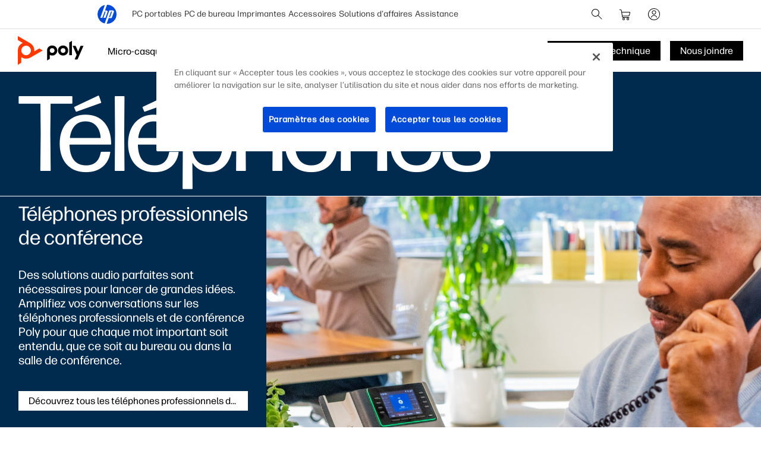

--- FILE ---
content_type: text/html;charset=utf-8
request_url: https://www.hp.com/ca-fr/poly/phones.html
body_size: 63735
content:
<!DOCTYPE html>
<html class=" " xmlns="http://www.w3.org/1999/xhtml" lang="fr-ca" xml:lang="fr-ca" dir="ltr">
  
    <head>
    <meta charset="UTF-8"/>
    <title>Poly | Téléphones IP pour les entreprises | HP® Canada - Français</title>
    <script defer="defer" type="text/javascript" src="https://rum.hlx.page/.rum/@adobe/helix-rum-js@%5E2/dist/micro.js" data-routing="env=prod,tier=publish,ams=Hewlett Packard Inc (Sites) (Enterprise)"></script>
<script type="application/ld+json">
      {
        "@context" : "https://schema.org",
        "@type" : "WebSite",
        "name" : "HP",
        "url" : "https://www.hp.com/"
      }
    </script>
    <link href="https://www.hp.com/favicon.ico" rel="icon" type="image/x-icon" sizes="32x32"/>
    <meta name="viewport" content="width=device-width, initial-scale=1"/>
    <meta name="referrer" content="no-referrer-when-downgrade"/>
    <meta name="otpb" content="xd"/>
    <meta name="keywords" content="téléphone voip, téléphone ip, téléphone professionnel, téléphone de bureau, téléphone poly"/>
    <meta name="description" content="Amplifiez vos conversations sur un téléphone IP Poly pour que chaque mot important soit entendu. Découvrez notre gamme complète de téléphones de bureau et de conférence pour votre entreprise."/>
    <meta name="template" content="hpi---page-template"/>

    <meta name="bu" content="ps"/>
    <meta name="segment" content="Consumer.Home"/>
    <meta name="page_level" content="MDP"/>
    <meta name="product_type" content="Accessories"/>
    <meta name="family" content="generic-ps"/>
    <meta name="simple_title" content="poly_ip_phones"/>
    
    <meta name="hp_design_version" content="marketing_udl"/>
    <meta name="company_code" content="hpi"/>
    <meta name="site_type" content="marketing"/>
    <meta name="target_country" content="ca"/>
    <meta name="robots" content="follow,index"/>
    <meta name="web_section_id" content="r12129"/>

    <meta name="udl" content="enable"/>
    <meta name="platform" content="aem"/>

    
    <meta property="og:title" content="Poly | Téléphones IP pour les entreprises"/>
    <meta property="og:description" content="Amplifiez vos conversations sur un téléphone IP Poly pour que chaque mot important soit entendu. Découvrez notre gamme complète de téléphones de bureau et de conférence pour votre entreprise."/>
    <meta property="og:image" content="https://www.hp.com/content/dam/sites/worldwide/dems/hp_og_image.jpg"/>
    
    <meta property="og:url" content="https://www.hp.com/ca-fr/poly/phones.html"/>

    
    
    
    
    
    

    <meta name="created-date" content="18-Jan-2024 08:46:34"/>
    
    <meta name="published-date" content="06-Feb-2024 01:47:09"/>

    
    <meta name="hp_inav_version" content="ihfcaas.4.r"/>
    
        
	

    
    
    
    
    <link href="https://ssl.www8.hp.com" rel="preconnect" crossorigin/>
    <link href="https://www.googletagmanager.com" rel="preconnect"/>
    <link href="https://hpww.tt.omtrdc.net" rel="preconnect"/>
    <link href="//assets.adobedtm.com" rel="preconnect"/>

    
    




    

    


    
    
        <!-- Google Tag Manager -->
        <script>
        (function(w,d,s,l,i){w[l]=w[l]||[];w[l].push({'gtm.start':new Date().getTime(),event:'gtm.js'});
        var f=d.getElementsByTagName(s)[0],j=d.createElement(s),dl=l!='dataLayer'?'&l='+l:'';j.async=true;
        j.src='https://www.googletagmanager.com/gtm.js?id='+i+dl;f.parentNode.insertBefore(j,f);})(window,document,
        'script','dataLayer','GTM-P9TRBRZ');</script>
        <!-- End Google Tag Manager -->
    


    
    
    

    

    
    
    


    

    <script>
  (function() {
      var p;
          if (!window.Promise || !window.CustomEvent || !window.fetch || !Element.prototype.closest) { p = '/etc.clientlibs/hp-com/clientlibs/clientlib-public/resources/js/polyfills/ie11.5a8cc79c.js'; }
          else if (!window.URLSearchParams || !window.IntersectionObserver || !window.customElements || !window.ResizeObserver) { p = '/etc.clientlibs/hp-com/clientlibs/clientlib-public/resources/js/polyfills/edge-safari.5a8cc79c.js'; }
      p && document.write('<script src="' + p + '">\x3C/script>');
  })();
</script>

    
        <script>
    function waitForBundles(bundles, alias, callback, listener) {
        window.executed = window.executed || {};
        if (window.executed[alias]) return;

        if (bundles.every(function(bundle) { return window.executed[bundle]; })) {
            listener && document.removeEventListener('bundle-loaded', listener);
            callback();
            window.executed[alias] = true;
            document.dispatchEvent(new Event('bundle-loaded'));
        } else if (!listener) {
            const func = function() { waitForBundles(bundles, alias, callback, func); };
            document.addEventListener('bundle-loaded', func);
        }
    }

    function atComponentInserted(params) {
        var scriptElement = document.querySelector("#" + params.scriptId);
        var setLoadedClass = function() {
            scriptElement.classList.add('loaded');
            scriptElement.dispatchEvent(new Event('loaded', { bubbles: true }));
            document.dispatchEvent(new Event('at-rendered'));
        }

        scriptElement.classList.add('executed');
        fetch(params.path)
            .then(function(response) {
                return response.text()
            })
            .then(function (text) {
                var div = document.createElement('div');

                div.innerHTML = text.trim();

                if (document.documentElement.dir === 'rtl') {
                    Array.from(div.querySelectorAll('link[href$=".css"]')).forEach(link => {
                        if (link.href.indexOf('.rtl.') === -1) {
                            link.href = link.href.slice(0, -13) + '.rtl.' + link.href.slice(-12);
                        }
                    });
                }

                scriptElement.parentElement.insertAdjacentElement("afterend", div.querySelector('.at-container'));

                //if inserted content contains decorator's inline scripts - evaluate each script manually
                scriptElement.parentElement.nextElementSibling.querySelectorAll('script.use-script-element').forEach(scriptEl => {
                    scriptEl.classList.remove('use-script-element');
                    Function(scriptEl.innerHTML).call(scriptEl);
                });
                setLoadedClass();
            })
            .catch(function() {
                console.log('Error loading: ', params.path);
                setLoadedClass();
            });
    }
</script>
        <link href="/etc.clientlibs/hp-com/clientlibs/clientlib-public/resources/js/assets.5a8cc79c.js" rel="preload" as="script"/>
        <script src="/etc.clientlibs/hp-com/clientlibs/clientlib-public/resources/js/assets.5a8cc79c.js" async></script>

        
        
        

	
		
		

		
	



        
            <link rel="stylesheet" type="text/css" href="/etc.clientlibs/hp-com/clientlibs/clientlib-core/resources/css/pl-style.5a8cc79c.css"/>
        

        
    

    
	

	<link rel="preload" href="https://www8.hp.com/etc.clientlibs/HPIT-AEM-GLOBALNAV/clientlibs-globalnav/clientlib-hpi-hf-css/resources/fonts/fonts_header_icons.woff" as="font" type="font/woff" crossorigin/>


    <link rel="canonical" href="https://www.hp.com/ca-fr/poly/phones.html"/>

    
    

    
    
    

    
				
		


  

  

  

  

  

  

  

  

  

  
    <link rel="stylesheet" href="https://www.hp.com/etc.clientlibs/HPIT-AEM-DIGITNAV/clientlibs/clientlib-main.6a3f6125f049cf8df266f0ed1ff7f620.css" type="text/css" media="screen, print"/>
  
  <!-- Data Timestamp 29-01-2026 08:47:54 -->


		
	<!-- DY Snippets -->
	
	<script type="text/javascript">
	  (function () {
	    try {
	      const dyConfig = {
	        'us-en': { id: '8784964', region: 'US', lng: 'en_US' },
	        /*'ca-en': { id: '9879828', region: 'EU', lng: 'en_CA' },
	        'ca-fr': { id: '9879828', region: 'EU', lng: 'fr_CA' },
	        'de-de': { id: '9879813', region: 'EU', lng: 'de_DE' },
	        'gb-en': { id: '9878890', region: 'EU', lng: 'en_GB' },
	        'fr-fr': { id: '9879818', region: 'EU', lng: 'fr_FR' },
	        'au-en': { id: '9881445', region: 'EU', lng: 'en_AU' },
	        'sg-en': { id: '9881451', region: 'EU', lng: 'en_SG' },
	        'nz-en': { id: '9881446', region: 'EU', lng: 'en_NZ' }*/
	      };
	      const dyPreconect = {
	        US: {
	          cdn: '//cdn.dynamicyield.com',
	          st: '//st.dynamicyield.com',
	          rcom: '//rcom.dynamicyield.com'
	        },
	        EU: {
	          cdn: '//cdn-eu.dynamicyield.com',
	          st: '//st-eu.dynamicyield.com',
	          rcom: '//rcom-eu.dynamicyield.com'
	        }
	      };
	
	      function getDySettings() {
	        const pathSegments = window.location.pathname.split('/');
	        const firstSegment = pathSegments[1] && pathSegments[1].length === 5 ? pathSegments[1].toLowerCase() : '';
	        return dyConfig[firstSegment];
	      }
	      function injectPreconnect(url) {
	        const link = document.createElement('link');
	        link.rel = 'preconnect';
	        link.href = url;
	        document.head.appendChild(link);
	      }
	      function injectScript(src) {
	        const script = document.createElement('script');
	        script.type = 'text/javascript';
	        script.src = src;
	        document.head.appendChild(script);
	      }
	
	      const settings = getDySettings();
	      if (!settings) {
	        console.log('[DY Prototype] No config found for this URL. Dynamic Yield will NOT load.');
	        return;
	      }
	      console.log('[DY Prototype] Initializing for Locale: ' + settings.region + ' | ID: ' + settings.id);
	
	      // INJECT PRECONNECTS
	      injectPreconnect(dyPreconect[settings.region].cdn);
	      injectPreconnect(dyPreconect[settings.region].st);
	      injectPreconnect(dyPreconect[settings.region].rcom);
	
	      // INIT DY GLOBALS
	      window.DY = window.DY || {};
	      DY.recommendationContext = { type: (window.location.pathname.endsWith('home.html') ? 'HOMEPAGE' : 'OTHER'), lng: settings.lng };
	      DY.userActiveConsent = { accepted: window.localStorage.getItem('userActiveConsent') === 'true' }
	
	      // INJECT SCRIPTS
	      injectScript(dyPreconect[settings.region].cdn + '/api/' + settings.id + '/api_dynamic.js');
	      injectScript(dyPreconect[settings.region].cdn + '/api/' + settings.id + '/api_static.js');
	
	      // CONSENT CHECKS
	      try {
	        const setOptIn = function (val, attempt = 0, maxAttempts = 50) {
	          if (typeof window === 'undefined') return;
	          if (window.DYO !== undefined) {
	            try {
	              window.localStorage.setItem('userActiveConsent', val);
	              const isAccepted = val === true || val === 'true';
	              if (DY.userActiveConsent.accepted !== isAccepted) {
	                const { data, ...rest } = DY.recommendationContext;
	                DY.userActiveConsent.accepted = isAccepted;
	                DYO.ActiveConsent.updateConsentAcceptedStatus(isAccepted);
	                DY.recommendationContext = {
	                  ...rest,
	                  data: (data || []).concat(["after_consent"])
	                };
	              }
	            } catch (e) {
	              console.warn('[DY Consent] Error setting DY consent', e);
	            }
	          } else if (attempt < maxAttempts) {
	            setTimeout(() => setOptIn(val, attempt + 1, maxAttempts), 100);
	          } else {
	            console.warn('[DY Consent] DYO not available after max attempts');
	          }
	        };
	        //check for opt in
	        dataLayer.push({
	          event: 'pb.onOptInGroups',
	          groups: '2:1,3:1',
	          callback: function () { setOptIn(true) }
	        })
	        //check for opt out
	        dataLayer.push({
	          event: 'pb.onOptInGroups',
	          groups: '2:0,3:0',
	          callback: function () { setOptIn(false) }
	        })
	      } catch (e) {
	        console.warn('[DY Consent] Error setting DY consent', e)
	      }
	    } catch (e) {
	      console.error('[DY Prototype] Error initializing Dynamic Yield', e);
	    }
	  })();
	</script>
</head>

    <body class="page basicpage default 
          
          ">
    
      <!-- Google Tag Manager (noscript) -->
      <noscript>
        <iframe src="https://www.googletagmanager.com/ns.html?id=GTM-P9TRBRZ" height="0" width="0" style="display:none;visibility:hidden"></iframe>
      </noscript>
      <!-- End Google Tag Manager (noscript) -->
    
      <script>
          window.HPI_PAGE_PROPERTIES = {}
          window.HPI_PAGE_PROPERTIES['trackElq'] = false;
          window.HPI_PAGE_PROPERTIES['promotionsTracking'] = false;
      </script>
      

      

      <div id="everything" class="everything">
        <div id="content">

          
          
          
          
          	
						          
				
					<section>
							

  

  <ul class="digitnav-a11y-nav">
    <li><a id="skip-main" href="#body">skip to main</a></li>
    <li><a id="skip-footer" href="#footer">skip to footer</a></li>
    <li>
      <a id="skip-country-selector" href="#countryselector">skip to country selector</a>
    </li>
  </ul>

  <svg xmlns="http://www.w3.org/2000/svg" style="display: none">
  <defs>
    <symbol id="digitnav-logo-icon" viewBox="0 0 32 32">
      <path d="M16.04 0 12.6 9.65h2.34c1.69 0 2.4 1.33 1.87 2.82l-3.42 9.6H9.95L13.7 11.5h-1.77L8.17 22.07H4.7L12.43.4a16 16 0 0 0-.33 31.12L19.9 9.6h5.66c1.17 0 2.64.79 2 2.58l-3.17 8.97c-.4 1.14-1.37 1.37-2.14 1.37h-3.48L15.4 32l.6.01a16 16 0 0 0 .04-32Zm6.67 11.48-3.28 9.2h1.74l3.28-9.2h-1.74Z"/>
    </symbol>

    <symbol id="digitnav-cart-icon" viewBox="0 0 24 24">
      <path d="M2.38 4.01a.52.52 0 0 0-.32.26.44.44 0 0 0-.06.23.5.5 0 0 0 .4.49h.7c.69 0 .75.01.89.05.32.1.58.35.68.67l.83 5.37.85 5.41A2 2 0 0 0 8.48 18l.34.01a.56.56 0 0 1-.1.02 2.04 2.04 0 0 0-.45.12 2 2 0 0 0-1.25 1.55 2.82 2.82 0 0 0 0 .62 2 2 0 0 0 2.24 1.67 2 2 0 0 0 1.67-1.48c.05-.18.06-.3.06-.5s-.01-.33-.06-.5a2 2 0 0 0-1.68-1.48.23.23 0 0 1-.07-.02 360.1 360.1 0 0 1 3.32 0h3.32a.74.74 0 0 1-.12.02 1.98 1.98 0 0 0-1.14.59 1.98 1.98 0 0 0-.49.86 1.57 1.57 0 0 0-.06.53c0 .26 0 .33.06.53a2 2 0 0 0 1.67 1.45c.16.02.46.02.6-.01a2 2 0 0 0 1.52-1.24c.15-.38.18-.85.07-1.26a2 2 0 0 0-1.7-1.46h-.05c0-.01.32-.02.95-.02h.96l.06-.02a.5.5 0 0 0 .34-.39.5.5 0 0 0-.35-.56c-.05-.02-.22-.02-5.03-.02H8.12l-.08-.03a1.01 1.01 0 0 1-.7-.67 12.23 12.23 0 0 1-.14-.79l4.93-.01c4.57 0 4.93 0 5.01-.02a2 2 0 0 0 1.09-.54 1.98 1.98 0 0 0 .5-.77 682.89 682.89 0 0 0 1.35-4.97.97.97 0 0 0-.1-.65 1 1 0 0 0-.65-.53L19.25 8H6.05l-.19-1.17a84.06 84.06 0 0 0-.2-1.27 2.05 2.05 0 0 0-.36-.78 2.03 2.03 0 0 0-1.1-.72C3.97 4 4 4 3.17 4l-.8.01ZM19.1 9.02l-.65 2.42c-.62 2.32-.65 2.4-.7 2.5a1 1 0 0 1-.7.54c-.08.02-.3.02-5.02.02H7.08l-.42-2.75L6.23 9H19.1v.02ZM9.24 19.03A1 1 0 0 1 10 20a.92.92 0 0 1-.06.33 1.01 1.01 0 0 1-.7.64A.73.73 0 0 1 9 21a.72.72 0 0 1-.25-.02 1 1 0 0 1 .05-1.95c.12-.02.33-.02.44.01Zm6.91-.02c.14.02.3.08.41.16.07.05.2.18.26.25A.99.99 0 0 1 17 20a.98.98 0 0 1-.3.71.97.97 0 0 1-.46.26 1.28 1.28 0 0 1-.38.02A1 1 0 0 1 15 20a.99.99 0 0 1 .43-.82 1.11 1.11 0 0 1 .41-.17 1.46 1.46 0 0 1 .31 0Z"/>
    </symbol>

    <symbol id="digitnav-signin-icon" viewBox="0 0 24 24">
      <path d="M11.73 2a10 10 0 0 0-9.63 8.62 8.48 8.48 0 0 0-.1 1.26c0 .56.02.86.08 1.35a10 10 0 0 0 13.6 8.07 10 10 0 0 0 6.26-8.22c.05-.39.05-.52.05-1.08 0-.64-.01-.88-.1-1.43a10 10 0 0 0-5.75-7.67 9.98 9.98 0 0 0-3.8-.9h-.61Zm.72 1.01a9 9 0 0 1 3.53 17.06 8.98 8.98 0 0 1-3.55.92c-.23.01-.85 0-1.04-.01a9 9 0 0 1-8.35-9.76 9 9 0 0 1 8.49-8.2c.2-.02.72-.02.92 0Zm-.66 2.5a3.5 3.5 0 0 0-2.7 1.54 3.48 3.48 0 0 0-.4 3.07 3.47 3.47 0 0 0 1.3 1.74 3.53 3.53 0 0 0 1.16.54c.32.07.5.1.85.1s.55-.03.86-.1a3.5 3.5 0 0 0 2.62-3.02 4.3 4.3 0 0 0 0-.76 3.5 3.5 0 0 0-3.3-3.11 2.6 2.6 0 0 0-.39 0Zm.5 1a2.53 2.53 0 0 1 1.66.92 2.5 2.5 0 0 1-1.17 3.94 2.27 2.27 0 0 1-.78.13c-.3 0-.52-.04-.78-.13a2.44 2.44 0 0 1-.98-.6 2.48 2.48 0 0 1-.7-2.2 2.79 2.79 0 0 1 .52-1.15c.08-.09.27-.29.37-.37a2.53 2.53 0 0 1 1.28-.53c.14-.02.43-.02.58 0Zm-.46 7a5.48 5.48 0 0 0-3.66 1.55 5.4 5.4 0 0 0-1.23 1.78.63.63 0 0 0-.02.14.5.5 0 0 0 .37.5.66.66 0 0 0 .13.02.47.47 0 0 0 .35-.15.42.42 0 0 0 .1-.15c.2-.42.4-.75.68-1.1a6.38 6.38 0 0 1 .6-.57 4.53 4.53 0 0 1 2.19-.98c.32-.05.74-.06 1.05-.03a4.48 4.48 0 0 1 2.83 1.34c.38.4.66.8.9 1.34a.5.5 0 0 0 .47.3.5.5 0 0 0 .48-.62 3.87 3.87 0 0 0-.31-.64 5.28 5.28 0 0 0-.87-1.13 5.44 5.44 0 0 0-3.66-1.6 3.88 3.88 0 0 0-.4 0Z"/>
    </symbol>

    <symbol id="digitnav-magnifier-icon" viewBox="0 0 24 24">
      <path d="M9.097 3.012a6.534 6.534 0 0 0-2.354.6 6.582 6.582 0 0 0-1.53 1.002 9.052 9.052 0 0 0-.598.597 6.511 6.511 0 0 0-1.123 1.803 6.53 6.53 0 0 0 .06 5.11 6.533 6.533 0 0 0 3.292 3.31 6.521 6.521 0 0 0 4.525.292 6.51 6.51 0 0 0 2.236-1.187c.057-.047.11-.09.117-.094.009-.005.837.817 3.002 2.982 2.7 2.698 2.995 2.991 3.046 3.017.201.1.432.061.586-.098a.497.497 0 0 0 .087-.576c-.026-.05-.319-.346-3.018-3.046-2.804-2.805-2.989-2.992-2.976-3.008l.129-.161a6.475 6.475 0 0 0 1.418-3.931 6.47 6.47 0 0 0-.562-2.778 6.53 6.53 0 0 0-2.707-2.988 6.475 6.475 0 0 0-2.841-.847 9.95 9.95 0 0 0-.79.001Zm.716.997a5.49 5.49 0 0 1 4.238 2.404 5.507 5.507 0 0 1 .499 5.265 5.52 5.52 0 0 1-2.586 2.74 5.479 5.479 0 0 1-1.997.562c-.23.022-.703.022-.934 0a5.5 5.5 0 0 1 .204-10.974c.115-.007.44-.005.576.003Z"/>
    </symbol>

    <symbol id="digitnav-mobile-menu-icon" viewBox="0 0 24 24">
      <path d="M3.44 6a.5.5 0 0 0-.1.97L3.4 7h17.2l.06-.03a.5.5 0 0 0-.03-.95C20.6 6 20.32 6 12.04 6h-8.6Zm-.06 5.52a.51.51 0 0 0-.35.31C3 11.88 3 11.9 3 12s0 .12.02.17c.06.16.2.28.35.32h17.24c.16-.04.3-.16.36-.32.02-.05.02-.07.02-.17s0-.12-.02-.17a.51.51 0 0 0-.36-.32H3.38ZM3.4 17a.51.51 0 0 0-.4.37.57.57 0 0 0 0 .23c.04.17.18.32.35.37.05.01.8.02 8.64.02 7.83 0 8.59 0 8.63-.02a.52.52 0 0 0 .31-.26.5.5 0 0 0-.29-.7L20.6 17H3.41Z"/>
    </symbol>

    <symbol id="digitnav-close-icon" viewBox="0 0 24 24">
      <path d="M5.22 4.8a.5.5 0 0 0-.34.76c.02.04 1.1 1.12 3.22 3.25L11.3 12l-3.2 3.2c-2.53 2.53-3.21 3.2-3.23 3.25a.5.5 0 0 0-.01.47.5.5 0 0 0 .66.23c.06-.03.28-.25 3.27-3.24l3.21-3.2 3.21 3.2a197.3 197.3 0 0 0 3.25 3.23.5.5 0 0 0 .24.06.5.5 0 0 0 .35-.14.5.5 0 0 0 .1-.6l-3.24-3.25-3.2-3.21 3.2-3.2a274.6 274.6 0 0 0 3.22-3.25.5.5 0 0 0 .06-.34.5.5 0 0 0-.49-.4c-.1 0-.18.02-.27.07-.04.03-.84.82-3.25 3.23L12 11.29 8.8 8.1a328.9 328.9 0 0 0-3.23-3.22.52.52 0 0 0-.35-.07Z"/>
    </symbol>

    <symbol id="digitnav-person-icon" viewBox="0 0 24 24">
      <path xmlns="http://www.w3.org/2000/svg" d="M11.7 3h-.2a5 5 0 0 0-4.4 5.8 5 5 0 0 0 8 3.2l.9-1a5 5 0 0 0-3.5-8h-.8Zm.7 1a4 4 0 1 1-.8 0h.8Zm-.6 10a8 8 0 0 0-7.6 6.2v.4c0 .2.2.4.4.4s.3 0 .4-.2l.2-.3a7 7 0 0 1 6.2-5.5h1.1a7 7 0 0 1 6.3 5.5c0 .2.1.3.2.3.2.2.4.2.6.1 0 0 .2-.1.2-.3v-.4a8 8 0 0 0-8-6.2Z"/>
    </symbol>

    <symbol id="digitnav-security-icon" viewBox="0 0 24 24">
      <path d="M11.7 3a4 4 0 0 0-3.6 3.3L8 8.8V11H6.8A2 2 0 0 0 5 12.7a163 163 0 0 0 0 7.6A2 2 0 0 0 7 22a632.3 632.3 0 0 0 10.3 0 2 2 0 0 0 1.7-1.7 85.6 85.6 0 0 0 0-7.5 2 2 0 0 0-1.4-1.7l-1-.1H16V6.3A4 4 0 0 0 11.6 3Zm.7 1A3 3 0 0 1 15 6.5V11H9V6.5A3 3 0 0 1 11.8 4h.6Zm4.8 8a1 1 0 0 1 .8.7v7.6a1 1 0 0 1-.8.7H6.9a1 1 0 0 1-.9-.8V13c0-.3.1-.5.3-.7l.4-.3h10.5Zm-5.4 2a1 1 0 0 0-.8 1.2c0 .3.3.5.4.6h.1v2.8c0 .2.2.4.4.4.3 0 .5-.1.6-.4V16c.3-.2.4-.4.5-.7v-.4a1 1 0 0 0-.8-.8h-.4Z"/>
    </symbol>

    <symbol id="digitnav-plusOpen-icon" viewBox="0 0 24 24">
      <path d="M5.04 3.01c-.09 0-.26.04-.36.06A2.22 2.22 0 0 0 3.03 4.9L3 5.02v11.6l.02.06a.5.5 0 0 0 .44.33.52.52 0 0 0 .5-.35c.03-.05.03-.21.03-5.81V5.08l.03-.09a1.25 1.25 0 0 1 .96-.96l.1-.03h5.76c5.6-.01 5.77-.01 5.81-.03a.52.52 0 0 0 .3-.25.6.6 0 0 0 .05-.26.5.5 0 0 0-.33-.44L16.61 3H5.04Zm1.58 2a1.74 1.74 0 0 0-1.6 1.45L5 6.57v5.98l.01 6.05a.5.5 0 0 0 .6.39.52.52 0 0 0 .36-.33c.02-.04.02-.23.03-6.03V6.64l.02-.07a.76.76 0 0 1 .55-.55L6.64 6h5.96l6.01-.01a.44.44 0 0 0 .24-.14.47.47 0 0 0 .14-.25.5.5 0 0 0-.39-.59l-6-.01H6.62Zm1.43 2a1.6 1.6 0 0 0-.5.21c-.1.07-.23.19-.3.28-.07.1-.17.29-.2.4C7 8.08 7 7.62 7 14c0 6.39 0 5.92.05 6.1.03.12.13.3.2.4a1.33 1.33 0 0 0 .8.48c.13.02 11.77.02 11.9 0a1.19 1.19 0 0 0 .8-.48c.07-.1.17-.28.2-.4.05-.18.05.29.05-6.1 0-6.38 0-5.92-.05-6.1a1.25 1.25 0 0 0-.95-.87C19.94 7 19.68 7 14.03 7H8.05Zm11.79 1c.06.03.12.1.14.15.02.05.02.08.02 5.84 0 5.75 0 5.8-.02 5.84a.26.26 0 0 1-.14.14c-.05.02-.08.02-5.84.02s-5.79 0-5.84-.02a.26.26 0 0 1-.14-.14C8 19.79 8 19.74 8 14c0-5.76 0-5.79.02-5.84a.26.26 0 0 1 .14-.14C8.2 8 8.3 8 14 8c5.75 0 5.8 0 5.84.02Zm-5.98 2.01a.5.5 0 0 0-.35.4l-.01 1.57v1.5h-1.51c-1.24 0-1.52.01-1.58.02a.5.5 0 0 0-.39.36.62.62 0 0 0 0 .26c.05.17.18.3.35.35.04.02.18.02 1.59.02h1.54v1.51l.01 1.58a.5.5 0 0 0 .36.4H14a.5.5 0 0 0 .37-.15.5.5 0 0 0 .12-.25l.01-1.58v-1.5h1.51c1.24 0 1.52 0 1.58-.02a.5.5 0 0 0 .4-.36.62.62 0 0 0 0-.26.5.5 0 0 0-.4-.36l-1.58-.01h-1.5v-1.51c0-1.24 0-1.52-.02-1.58a.5.5 0 0 0-.12-.24A.47.47 0 0 0 14 10l-.14.01Z"/>
    </symbol>

    <symbol id="digitnav-devices-icon" viewBox="0 0 24 24">
      <path d="M4.64 2c-.75.05-1.4.58-1.58 1.31C3 3.51 3 3.21 3 6.95c0 3.76 0 3.51.06 3.74.1.42.35.77.72 1.01.23.16.5.26.8.29l3.25.01H11v-.38c0-.36.01-.44.04-.59V11h-3.2c-3.08 0-3.21 0-3.27-.02a.97.97 0 0 1-.3-.16.78.78 0 0 1-.25-.38L4 10.37V7c0-3.26 0-3.37.02-3.43a.76.76 0 0 1 .54-.55L10 3.01l5.44.01a.77.77 0 0 1 .54.54L16 6.31V9h1V6.26c0-2.98 0-2.74-.06-2.95a1.76 1.76 0 0 0-1.44-1.3L10.08 2H4.64Zm8.6 8.02a1.56 1.56 0 0 0-1.2 1.11c-.04.18-.04.22-.04 1.07v.8h-.33c-.38 0-.45.01-.64.07a1.5 1.5 0 0 0-1 1.17c-.03.1-.03.15-.03 2.26 0 2.33 0 2.2.05 2.4.13.48.51.87.99 1.03.23.07.49.09.62.04a.5.5 0 0 0 .34-.43.5.5 0 0 0-.35-.52.86.86 0 0 0-.14-.02.51.51 0 0 1-.49-.38c-.02-.05-.02-.26-.02-2.11l.01-2.12a.52.52 0 0 1 .36-.37c.05-.02.21-.02 4.63-.02s4.58 0 4.63.02a.52.52 0 0 1 .36.37v4.24a.51.51 0 0 1-.5.37.52.52 0 0 0-.35.16.5.5 0 0 0 .2.81c.15.05.46.02.7-.07.2-.08.36-.19.51-.34.24-.24.37-.49.43-.83.02-.09.02-.22.02-2.23v-2.14l-.02-.11A1.5 1.5 0 0 0 20.33 13H20v-.8c0-.92 0-.94-.07-1.16a1.52 1.52 0 0 0-1.2-1.02c-.08-.01-.4-.02-2.74-.01l-2.74.01Zm5.38 1c.16.04.3.16.35.32l.03.07V13h-6v-1.6l.03-.06a.51.51 0 0 1 .33-.32c.06-.01.22-.02 2.63-.02 2.33 0 2.58 0 2.63.02Zm-16.23 2a.47.47 0 0 0-.24.13c-.1.1-.15.2-.15.35 0 .14.05.25.15.35.06.06.13.1.22.13.04.01.34.02 3.36.02h3.32l.03-.11c.08-.33.18-.54.4-.87L9.5 13H2.4Zm9.98 2a.5.5 0 0 0-.03.96c.05.01.06.02.63.02l.64-.01a.51.51 0 0 0 .33-.26.44.44 0 0 0 .05-.23.46.46 0 0 0-.14-.35.5.5 0 0 0-.24-.14h-1.24Zm.06 1.98a.52.52 0 0 0-.29.15.5.5 0 0 0 .01.7c.06.07.16.12.23.14h.33L13 18v1.33c.01 1.34.01 1.34.03 1.44.13.63.6 1.1 1.23 1.2l.11.03h3.28l.1-.02a1.5 1.5 0 0 0 1.24-1.21c.02-.1.02-.13.02-1.44V18h.29l.32-.01a.52.52 0 0 0 .33-.25c.15-.29.01-.61-.3-.72-.04-.02-.27-.02-3.61-.02h-3.6ZM18 19.3l-.01 1.34a.52.52 0 0 1-.37.35H14.4a.52.52 0 0 1-.37-.35c-.02-.05-.02-.12-.02-1.34V18h4v1.3Z"/>
    </symbol>

    <symbol id="digitnav-laptop-icon" viewBox="0 0 24 24">
      <path d="M4.88 5a2 2 0 0 0-1.86 1.8c-.02.12-.02 8.31 0 8.43a1.98 1.98 0 0 0 1.1 1.57c.21.1.43.17.66.2h14.44a2.01 2.01 0 0 0 1.77-1.77V6.79a2 2 0 0 0-1.7-1.77C19.18 5 18.73 5 12.04 5H4.88Zm14.19 1c.25.02.44.11.62.28.16.16.26.35.3.56v8.31l-.02.09a1.03 1.03 0 0 1-.73.73l-.09.03H4.85l-.09-.03a1.03 1.03 0 0 1-.73-.73L4 15.15v-4.1c0-4.5 0-4.2.05-4.36A1.03 1.03 0 0 1 4.92 6h14.15ZM2.45 18a.48.48 0 0 0-.3.15c-.1.1-.15.2-.15.35 0 .15.04.24.15.35.08.08.15.12.25.14L12 19l9.6-.01c.1-.02.17-.06.25-.14.1-.1.15-.2.15-.35 0-.23-.14-.4-.37-.48-.05-.02-.3-.02-9.58-.02h-9.6Z"/>
    </symbol>

    <symbol id="digitnav-star-icon" viewBox="0 0 24 24">
      <path d="M11.73 2a10 10 0 1 0 .6 0h-.6Zm.94 1.02a8.93 8.93 0 0 1 6.84 4.01 8.94 8.94 0 0 1 1.43 5.99 8.96 8.96 0 0 1-8.28 7.96 9.04 9.04 0 0 1-9.3-6.45 9 9 0 0 1 9.31-11.5Zm-.88 2.44a.94.94 0 0 0-.48.26c-.1.1-.16.18-.21.28l-.59 1.78-.56 1.72-3.72.01-.07.02c-.36.1-.6.33-.7.68a.98.98 0 0 0 .25 1.01l1.5 1.1 1.46 1.07.02.01-.55 1.68-.57 1.76a1 1 0 0 0 .47 1.1c.18.1.4.16.6.14a.9.9 0 0 0 .34-.1c.1-.05.28-.18 1.56-1.11L12 15.8l1.46 1.06c1.3.93 1.46 1.06 1.56 1.1a.9.9 0 0 0 .68.08.99.99 0 0 0 .72-1.21c0-.04-.26-.83-.56-1.76-.54-1.66-.55-1.68-.53-1.7a471.02 471.02 0 0 1 2.96-2.16.98.98 0 0 0 .25-1.04 1 1 0 0 0-.7-.65l-.07-.02h-3.72l-.56-1.73c-.3-.94-.57-1.74-.59-1.78a.93.93 0 0 0-.2-.28.93.93 0 0 0-.5-.26c-.1-.02-.3-.02-.4 0Zm.76 2.68.58 1.77c.05.11.11.2.22.3.13.14.26.21.46.27l.09.02h3.69l-1.46 1.07c-1.56 1.13-1.55 1.12-1.64 1.26-.14.2-.2.48-.16.72 0 .07.16.55.57 1.8l.55 1.72a176.5 176.5 0 0 1-2.96-2.14c-.08-.04-.2-.08-.29-.1a1.4 1.4 0 0 0-.4 0c-.1.02-.21.06-.3.1a116.34 116.34 0 0 0-2.95 2.14 239.96 239.96 0 0 1 1.12-3.52c.04-.24-.02-.51-.16-.72-.1-.14-.08-.13-1.63-1.26L6.4 10.51l3.69-.01.09-.02c.24-.07.43-.2.57-.38.07-.1.12-.2.2-.44l.55-1.72.49-1.49.55 1.69Z"/>
    </symbol>

    <symbol id="digitnav-priceTag-icon" viewBox="0 0 24 24">
      <path d="M3.88 3.46a.5.5 0 0 0-.36.73c.02.05.09.12.85.88l.83.83-.05.12c-.07.14-.11.26-.15.38-.03.16-.9 4.24-.9 4.32l-.02.2a2 2 0 0 0 .46 1.35l2.9 2.93a603.3 603.3 0 0 0 5.28 5.31 2 2 0 0 0 2.47.07 400.1 400.1 0 0 0 5.3-5.29c.14-.17.28-.4.35-.6l.1-.4v-.5a2.02 2.02 0 0 0-.4-.97c-.07-.1-.19-.23-.81-.85l-4.05-4.08a685.85 685.85 0 0 0-3.39-3.4 2.02 2.02 0 0 0-1.55-.43l-2.19.45c-2.34.5-2.25.48-2.5.6l-.15.08-.82-.83c-.88-.87-.86-.85-.99-.89a.56.56 0 0 0-.21-.01Zm7.38 1.6a1 1 0 0 1 .3.14c.1.06-.33-.37 4.52 4.51l3.65 3.69a1 1 0 0 1 .05 1.18c-.04.07-5.09 5.12-5.18 5.2l-.15.08a1 1 0 0 1-.88.01c-.15-.07-.18-.1-.83-.75l-7.45-7.5c-.16-.2-.24-.5-.21-.73l.89-4.2c0-.01.23.21.5.49l.5.5-.06.14c-.14.28-.2.53-.21.83a2 2 0 1 0 1.1-1.72l-.1.05-.52-.51a7.67 7.67 0 0 1-.5-.53s4.17-.9 4.22-.9c.08-.01.27 0 .36.02ZM8.8 7.73a1 1 0 1 1-1.06.72l.29.28c.24.24.3.29.34.31a.5.5 0 0 0 .71-.56c-.03-.12-.06-.16-.35-.45l-.27-.28a.84.84 0 0 1 .34-.02Z"/>
    </symbol>

    <symbol id="digitnav-chevron-down-icon" viewBox="0 0 24 24">
      <path d="M4.391 8.512a.53.53 0 0 0-.327.241.508.508 0 0 0-.005.484c.03.06.247.278 3.834 3.866l3.801 3.802.075.036c.095.046.158.06.26.054a.468.468 0 0 0 .241-.076c.034-.022 1.263-1.245 3.843-3.825 3.579-3.58 3.794-3.796 3.824-3.857a.484.484 0 0 0 .043-.361.433.433 0 0 0-.131-.228.506.506 0 0 0-.355-.15.63.63 0 0 0-.233.061c-.037.02-.811.788-3.655 3.63l-3.608 3.607-3.608-3.607C5.546 9.347 4.773 8.58 4.736 8.56a.613.613 0 0 0-.238-.06.648.648 0 0 0-.107.013Z"/>
    </symbol>

    <symbol id="digitnav-clearInput-icon" viewBox="0 0 20 20">
      <path d="M9.56 2.01a8 8 0 1 0 .88 16 8 8 0 0 0-.88-16ZM6.91 6.35c.07.01.14.03.19.06.03.03.37.35 1.47 1.46L10 9.29l1.42-1.42 1.45-1.44a.5.5 0 0 1 .35-.08.5.5 0 0 1 .38.73c-.03.06-.06.08-1.46 1.49L10.7 10l1.42 1.42 1.44 1.45a.5.5 0 0 1-.65.73c-.06-.03-.08-.06-1.49-1.46L10 10.7l-1.43 1.43a19 19 0 0 1-1.5 1.46.5.5 0 0 1-.57-.08.5.5 0 0 1-.07-.65l1.44-1.45L9.29 10 7.86 8.57c-1.4-1.4-1.43-1.43-1.46-1.5a.5.5 0 0 1 .51-.72Z"/>
    </symbol>
  </defs>
</svg>


  <digitnav-header id="header" class="digitnav header" data-search="true" data-cart="true" data-signin="true">
    <div class="digitnav__container">
      
        <a class="logo svg-icon" href="https://www.hp.com/ca-fr/home.html" title="HP® Canada - French | Portables, Ordinateurs, Ordinateurs de bureau, Imprimantes, etc." aria-label="HP® Canada - French | Portables, Ordinateurs, Ordinateurs de bureau, Imprimantes, etc." data-gtm-id="header|l1-logo" data-gtm-category="globalNavigation" data-gtm-value="hp-logo">
          <svg>
            <use href="#digitnav-logo-icon"></use>
          </svg>
        </a>
      
      

      <nav class="digitnav__menu" aria-label="Main menu">
        <ul role="menu">
          
            <li class="menu-item" role="menuitem">
              <button class="menu-toggle" aria-expanded="false">
                PC portables
                <svg class="drawer-state"><use href="#digitnav-chevron-down-icon"></use></svg>
              </button>
              <a class="menu-link" href="javascript:void(0);" aria-haspopup="menu" aria-expanded="false">PC portables</a>
              <div class="digitnav__drawer">
                <div class="digitnav__drawer-container ">
                  
                    <div class="featured">
                      
                        <div class="deals">
                          <a class="deals-link" href="https://www.hp.com/ca-fr/shop/weekly-deals?tab=1" data-gtm-id="header|l3-laptops" data-gtm-category="globalNavigation" data-gtm-value="laptop-deals" target="_self">
                            
                              <svg class="svg-icon">
                                <use href="#digitnav-priceTag-icon"></use>
                              </svg>
                            
                            Offres sur les PC portables
                          </a>
                          <span class="divider"></span>
                        </div>
                      
                      <p>En vedette</p>
                      <ul class="featured__list">
                        
                          <li>
                            <a class="featured-link" href="https://www.hp.com/ca-fr/ai-solutions/next-gen-ai-pcs.html" data-gtm-id="header|l3-laptops" data-gtm-category="globalNavigation" data-gtm-value="next-gen-ai-pcs" target="_self">PC IA</a>
                          </li>
                        
                          <li>
                            <a class="featured-link" href="https://www.hp.com/ca-fr/software/microsoft-copilot-pcs-for-business.html" data-gtm-id="header|l3-laptops" data-gtm-category="globalNavigation" data-gtm-value="copilot-pcs" target="_self">Copilot+ PCs</a>
                          </li>
                        
                      </ul>
                    </div>
                  
                  <div class="categories">
                    <ul class="categories__list">
                      
                        <li>
                          <a class="category" href="https://www.hp.com/ca-fr/shop/listings/laptops?segment=home" data-gtm-id="header|l2-laptops" data-gtm-category="globalNavigation" data-gtm-value="laptops-for-home" target="_self">
                            <p class="category-title">PC portables pour la maison</p>
                            <div class="media image-cover">
                              <img loading="lazy" src="https://www.hp.com/content/dam/digitnav/menu/aug_2025/laptops-for-home%402x.jpg" alt="Laptops for home image"/>
                              <link rel="prefetch" href="https://www.hp.com/content/dam/digitnav/menu/aug_2025/laptops-for-home%402x.jpg" as="image"/>
                            </div>
                          </a>
                        </li>
                      
                        <li>
                          <a class="category" href="https://www.hp.com/ca-fr/shop/listings/laptops?segment=business" data-gtm-id="header|l2-laptops" data-gtm-category="globalNavigation" data-gtm-value="laptops-for-work" target="_self">
                            <p class="category-title">PC portables pour le travail</p>
                            <div class="media image-cover">
                              <img loading="lazy" src="https://www.hp.com/content/dam/digitnav/menu/aug_2025/laptops-for-work2%402x.jpg" alt="Laptops for work image"/>
                              <link rel="prefetch" href="https://www.hp.com/content/dam/digitnav/menu/aug_2025/laptops-for-work2%402x.jpg" as="image"/>
                            </div>
                          </a>
                        </li>
                      
                        <li>
                          <a class="category" href="https://www.hp.com/ca-fr/shop/listings/laptops?formfactor=mobile-workstations" data-gtm-id="header|l2-laptops" data-gtm-category="globalNavigation" data-gtm-value="mobile-workstations" target="_self">
                            <p class="category-title">Stations de travail mobiles</p>
                            <div class="media image-cover">
                              <img loading="lazy" src="https://www.hp.com/content/dam/digitnav/menu/aug_2025/mobile-workstations%402x.jpg" alt="Mobile workstations image"/>
                              <link rel="prefetch" href="https://www.hp.com/content/dam/digitnav/menu/aug_2025/mobile-workstations%402x.jpg" as="image"/>
                            </div>
                          </a>
                        </li>
                      
                        <li>
                          <a class="category" href="https://www.hp.com/ca-fr/shop/listings/laptops?segment=gaming" data-gtm-id="header|l2-laptops" data-gtm-category="globalNavigation" data-gtm-value="laptops-for-gaming" target="_self">
                            <p class="category-title">PC portables pour jouer</p>
                            <div class="media image-cover">
                              <img loading="lazy" src="https://www.hp.com/content/dam/digitnav/menu/aug_2025/laptops-for-gaming%402x.jpg" alt="Laptops for gaming image"/>
                              <link rel="prefetch" href="https://www.hp.com/content/dam/digitnav/menu/aug_2025/laptops-for-gaming%402x.jpg" as="image"/>
                            </div>
                          </a>
                        </li>
                      
                    </ul>
                  </div>
                </div>
              </div>
            </li>
          
          
            <li class="menu-item" role="menuitem">
              <button class="menu-toggle" aria-expanded="false">
                PC de bureau
                <svg class="drawer-state"><use href="#digitnav-chevron-down-icon"></use></svg>
              </button>
              <a class="menu-link" href="javascript:void(0);" aria-haspopup="menu" aria-expanded="false">PC de bureau</a>
              <div class="digitnav__drawer">
                <div class="digitnav__drawer-container ">
                  
                    <div class="featured">
                      
                        <div class="deals">
                          <a class="deals-link" href="https://www.hp.com/ca-fr/shop/weekly-deals?tab=2" data-gtm-id="header|l3-desktops" data-gtm-category="globalNavigation" data-gtm-value="desktop-deals" target="_self">
                            
                              <svg class="svg-icon">
                                <use href="#digitnav-priceTag-icon"></use>
                              </svg>
                            
                            Offres pour PC de bureau
                          </a>
                          <span class="divider"></span>
                        </div>
                      
                      <p>En vedette</p>
                      <ul class="featured__list">
                        
                          <li>
                            <a class="featured-link" href="https://www.hp.com/ca-fr/shop/listings/monitors" data-gtm-id="header|l3-desktops" data-gtm-category="globalNavigation" data-gtm-value="monitors" target="_self">Moniteurs</a>
                          </li>
                        
                          <li>
                            <a class="featured-link" href="https://www.hp.com/ca-fr/software/microsoft-copilot-pcs-for-business.html" data-gtm-id="header|l3-desktops" data-gtm-category="globalNavigation" data-gtm-value="copilot-pcs" target="_self">Copilot+ PCs</a>
                          </li>
                        
                      </ul>
                    </div>
                  
                  <div class="categories">
                    <ul class="categories__list">
                      
                        <li>
                          <a class="category" href="https://www.hp.com/ca-fr/shop/listings/desktops?segment=home" data-gtm-id="header|l2-desktops" data-gtm-category="globalNavigation" data-gtm-value="desktops-for-home" target="_self">
                            <p class="category-title">PC de bureau pour la maison</p>
                            <div class="media image-cover">
                              <img loading="lazy" src="https://www.hp.com/content/dam/digitnav/menu/aug_2025/desktops-for-home%402x.jpg" alt="Desktops for home image"/>
                              <link rel="prefetch" href="https://www.hp.com/content/dam/digitnav/menu/aug_2025/desktops-for-home%402x.jpg" as="image"/>
                            </div>
                          </a>
                        </li>
                      
                        <li>
                          <a class="category" href="https://www.hp.com/ca-fr/shop/listings/desktops?segment=business" data-gtm-id="header|l2-desktops" data-gtm-category="globalNavigation" data-gtm-value="desktops-for-work" target="_self">
                            <p class="category-title">PC de bureau pour le travail</p>
                            <div class="media image-cover">
                              <img loading="lazy" src="https://www.hp.com/content/dam/digitnav/menu/aug_2025/desktops-for-work2%402x.jpg" alt="Desktops for work image"/>
                              <link rel="prefetch" href="https://www.hp.com/content/dam/digitnav/menu/aug_2025/desktops-for-work2%402x.jpg" as="image"/>
                            </div>
                          </a>
                        </li>
                      
                        <li>
                          <a class="category" href="https://www.hp.com/ca-fr/shop/listings/desktops?subbrand=z-workstation" data-gtm-id="header|l2-desktops" data-gtm-category="globalNavigation" data-gtm-value="workstations" target="_self">
                            <p class="category-title">Stations de travail</p>
                            <div class="media image-cover">
                              <img loading="lazy" src="https://www.hp.com/content/dam/digitnav/menu/aug_2025/workstations%402x.jpg" alt="Workstations image"/>
                              <link rel="prefetch" href="https://www.hp.com/content/dam/digitnav/menu/aug_2025/workstations%402x.jpg" as="image"/>
                            </div>
                          </a>
                        </li>
                      
                        <li>
                          <a class="category" href="https://www.hp.com/ca-fr/shop/listings/desktops?segment=gaming" data-gtm-id="header|l2-desktops" data-gtm-category="globalNavigation" data-gtm-value="desktops-for-gaming" target="_self">
                            <p class="category-title">PC de bureau pour jouer</p>
                            <div class="media image-cover">
                              <img loading="lazy" src="https://www.hp.com/content/dam/digitnav/menu/aug_2025/desktops-for-gaming%402x.jpg" alt="Desktops for gaming image"/>
                              <link rel="prefetch" href="https://www.hp.com/content/dam/digitnav/menu/aug_2025/desktops-for-gaming%402x.jpg" as="image"/>
                            </div>
                          </a>
                        </li>
                      
                    </ul>
                  </div>
                </div>
              </div>
            </li>
          
          
            <li class="menu-item" role="menuitem">
              <button class="menu-toggle" aria-expanded="false">
                Imprimantes
                <svg class="drawer-state"><use href="#digitnav-chevron-down-icon"></use></svg>
              </button>
              <a class="menu-link" href="javascript:void(0);" aria-haspopup="menu" aria-expanded="false">Imprimantes</a>
              <div class="digitnav__drawer">
                <div class="digitnav__drawer-container ">
                  
                    <div class="featured">
                      
                        <div class="deals">
                          <a class="deals-link" href="https://www.hp.com/ca-fr/shop/weekly-deals?tab=4" data-gtm-id="header|l3-printers" data-gtm-category="globalNavigation" data-gtm-value="printer-deals" target="_self">
                            
                              <svg class="svg-icon">
                                <use href="#digitnav-priceTag-icon"></use>
                              </svg>
                            
                            Offres sur les imprimantes
                          </a>
                          <span class="divider"></span>
                        </div>
                      
                      <p>En vedette</p>
                      <ul class="featured__list">
                        
                          <li>
                            <a class="featured-link" href="https://www.hp.com/ca-fr/printers/instant-ink.html" data-gtm-id="header|l3-printers" data-gtm-category="globalNavigation" data-gtm-value="instant-ink" target="_self">Instant Ink</a>
                          </li>
                        
                          <li>
                            <a class="featured-link" href="https://www.hp.com/ca-fr/shop/listings/printers?prodtype=flatbed" data-gtm-id="header|l3-printers" data-gtm-category="globalNavigation" data-gtm-value="scanners" target="_self">Numériseurs</a>
                          </li>
                        
                      </ul>
                    </div>
                  
                  <div class="categories">
                    <ul class="categories__list">
                      
                        <li>
                          <a class="category" href="https://www.hp.com/ca-fr/shop/listings/printers?segment=home" data-gtm-id="header|l2-printers" data-gtm-category="globalNavigation" data-gtm-value="printers-for-home" target="_self">
                            <p class="category-title">Imprimantes pour la maison</p>
                            <div class="media image-cover">
                              <img loading="lazy" src="https://www.hp.com/content/dam/digitnav/menu/aug_2025/printers-for-home%402x.jpg" alt="Printers for home image"/>
                              <link rel="prefetch" href="https://www.hp.com/content/dam/digitnav/menu/aug_2025/printers-for-home%402x.jpg" as="image"/>
                            </div>
                          </a>
                        </li>
                      
                        <li>
                          <a class="category" href="https://www.hp.com/ca-fr/shop/listings/printers?segment=business" data-gtm-id="header|l2-printers" data-gtm-category="globalNavigation" data-gtm-value="printers-for-work" target="_self">
                            <p class="category-title">Imprimantes pour le travail</p>
                            <div class="media image-cover">
                              <img loading="lazy" src="https://www.hp.com/content/dam/digitnav/menu/aug_2025/printers-for-work%402x.jpg" alt="Printers for work image"/>
                              <link rel="prefetch" href="https://www.hp.com/content/dam/digitnav/menu/aug_2025/printers-for-work%402x.jpg" as="image"/>
                            </div>
                          </a>
                        </li>
                      
                        <li>
                          <a class="category" href="https://www.hp.com/ca-fr/shop/ink-toner-paper-finder" data-gtm-id="header|l2-printers" data-gtm-category="globalNavigation" data-gtm-value="ink-toner--paper" target="_self">
                            <p class="category-title">Encre, toner et papier</p>
                            <div class="media image-cover">
                              <img loading="lazy" src="https://www.hp.com/content/dam/digitnav/menu/aug_2025/ink-toner-and-paper%402x.jpg" alt="Ink, toner, and paper image"/>
                              <link rel="prefetch" href="https://www.hp.com/content/dam/digitnav/menu/aug_2025/ink-toner-and-paper%402x.jpg" as="image"/>
                            </div>
                          </a>
                        </li>
                      
                        <li>
                          <a class="category" href="https://www.hp.com/ca-fr/printers/large-format.html" data-gtm-id="header|l3-printers" data-gtm-category="globalNavigation" data-gtm-value="large-format-printers--plotters" target="_self">
                            <p class="category-title">Imprimantes et traceurs grand format</p>
                            <div class="media image-cover">
                              <img loading="lazy" src="https://www.hp.com/content/dam/digitnav/menu/aug_2025/large-format-printers-and-plotters%402x.jpg" alt="Large-format printers and plotters image"/>
                              <link rel="prefetch" href="https://www.hp.com/content/dam/digitnav/menu/aug_2025/large-format-printers-and-plotters%402x.jpg" as="image"/>
                            </div>
                          </a>
                        </li>
                      
                    </ul>
                  </div>
                </div>
              </div>
            </li>
          
          
            <li class="menu-item" role="menuitem">
              <button class="menu-toggle" aria-expanded="false">
                Accessoires
                <svg class="drawer-state"><use href="#digitnav-chevron-down-icon"></use></svg>
              </button>
              <a class="menu-link" href="javascript:void(0);" aria-haspopup="menu" aria-expanded="false">Accessoires</a>
              <div class="digitnav__drawer">
                <div class="digitnav__drawer-container ">
                  
                    <div class="featured">
                      
                        <div class="deals">
                          <a class="deals-link" href="https://www.hp.com/ca-fr/shop/weekly-deals?tab=5" data-gtm-id="header|l3-accessories" data-gtm-category="globalNavigation" data-gtm-value="care-packs-services" target="_self">
                            
                              <svg class="svg-icon">
                                <use href="#digitnav-priceTag-icon"></use>
                              </svg>
                            
                            Offres hebdomadaires
                          </a>
                          <span class="divider"></span>
                        </div>
                      
                      <p>En vedette</p>
                      <ul class="featured__list">
                        
                          <li>
                            <a class="featured-link" href="https://www.hp.com/ca-fr/shop/listings/accessories?subbrand=poly" data-gtm-id="header|l3-accessories" data-gtm-category="globalNavigation" data-gtm-value="poly" target="_self">Poly</a>
                          </li>
                        
                          <li>
                            <a class="featured-link" href="https://www.hp.com/ca-fr/shop/listings/accessories?subbrand=hyperx" data-gtm-id="header|l3-accessories" data-gtm-category="globalNavigation" data-gtm-value="hyperx" target="_self">HyperX</a>
                          </li>
                        
                          <li>
                            <a class="featured-link" href="https://www.hp.com/ca-fr/shop/listings/monitors" data-gtm-id="header|l3-accessories" data-gtm-category="globalNavigation" data-gtm-value="monitors" target="_self">Moniteurs</a>
                          </li>
                        
                      </ul>
                    </div>
                  
                  <div class="categories">
                    <ul class="categories__list">
                      
                        <li>
                          <a class="category" href="https://www.hp.com/ca-fr/shop/listings/accessories" data-gtm-id="header|l2-accessories" data-gtm-category="globalNavigation" data-gtm-value="computer-accessories" target="_self">
                            <p class="category-title">Accessoires pour ordinateur</p>
                            <div class="media image-cover">
                              <img loading="lazy" src="https://www.hp.com/content/dam/digitnav/menu/aug_2025/computer-accessories%402x.jpg" alt="Computer accessories image"/>
                              <link rel="prefetch" href="https://www.hp.com/content/dam/digitnav/menu/aug_2025/computer-accessories%402x.jpg" as="image"/>
                            </div>
                          </a>
                        </li>
                      
                        <li>
                          <a class="category" href="https://www.hp.com/ca-fr/shop/listings/accessories?segment=gaming" data-gtm-id="header|l2-accessories" data-gtm-category="globalNavigation" data-gtm-value="gaming-accessories" target="_self">
                            <p class="category-title">Accessoires de jeu</p>
                            <div class="media image-cover">
                              <img loading="lazy" src="https://www.hp.com/content/dam/digitnav/menu/aug_2025/gaming-accessories2%402x.jpg" alt="Gaming accessories image"/>
                              <link rel="prefetch" href="https://www.hp.com/content/dam/digitnav/menu/aug_2025/gaming-accessories2%402x.jpg" as="image"/>
                            </div>
                          </a>
                        </li>
                      
                        <li>
                          <a class="category" href="https://www.hp.com/ca-fr/shop/listings/accessories?prodtype=webcams+microphones" data-gtm-id="header|l2-accessories" data-gtm-category="globalNavigation" data-gtm-value="video--voice-accessories" target="_self">
                            <p class="category-title">Accessoires vidéo et vocaux</p>
                            <div class="media image-cover">
                              <img loading="lazy" src="https://www.hp.com/content/dam/digitnav/menu/aug_2025/video-and-voice-accessories%402x.jpg" alt="Video and voice accessories image"/>
                              <link rel="prefetch" href="https://www.hp.com/content/dam/digitnav/menu/aug_2025/video-and-voice-accessories%402x.jpg" as="image"/>
                            </div>
                          </a>
                        </li>
                      
                        <li>
                          <a class="category" href="https://www.hp.com/ca-fr/shop/carepack-services-business" data-gtm-id="header|l2-accessories" data-gtm-category="globalNavigation" data-gtm-value="care-packs--services" target="_self">
                            <p class="category-title">Care Packs &amp; Services</p>
                            <div class="media image-cover">
                              <img loading="lazy" src="https://www.hp.com/content/dam/digitnav/menu/aug_2025/carpacks-and-services%402x.jpg" alt="Care packs and services image"/>
                              <link rel="prefetch" href="https://www.hp.com/content/dam/digitnav/menu/aug_2025/carpacks-and-services%402x.jpg" as="image"/>
                            </div>
                          </a>
                        </li>
                      
                    </ul>
                  </div>
                </div>
              </div>
            </li>
          
          
          
            <li class="menu-item" role="menuitem">
              <button class="menu-toggle" aria-expanded="false">
                Solutions d&#39;affaires
                <svg class="drawer-state"><use href="#digitnav-chevron-down-icon"></use></svg>
              </button>
              <a class="menu-link" href="javascript:void(0);" aria-haspopup="menu" aria-expanded="false">Solutions d&#39;affaires</a>
              <div class="digitnav__drawer">
                <div class="digitnav__drawer-container ">
                  
                    <div class="featured">
                      
                      <p>En vedette</p>
                      <ul class="featured__list">
                        
                          <li>
                            <a class="featured-link" href="https://www.hp.com/ca-fr/services/workforce-solutions/workforce-experience-platform.html" data-gtm-id="header|l3-business-solutions" data-gtm-category="globalNavigation" data-gtm-value="workforce-experience-platform" target="_self">Plateforme de l’expérience des employés</a>
                          </li>
                        
                          <li>
                            <a class="featured-link" href="https://www.hp.com/ca-fr/workstations/workstation-pcs.html" data-gtm-id="header|l3-business-solutions" data-gtm-category="globalNavigation" data-gtm-value="hp-z-workstations--solutions" target="_self">Stations de travail et solutions HP Z</a>
                          </li>
                        
                          <li>
                            <a class="featured-link" href="https://www.hp.com/ca-fr/poly/solutions/workspace.html" data-gtm-id="header|l3-business-solutions" data-gtm-category="globalNavigation" data-gtm-value="video--voice-collaboration" target="_self">Collaboration vidéo et vocale</a>
                          </li>
                        
                      </ul>
                    </div>
                  
                  <div class="categories">
                    <ul class="categories__list">
                      
                        <li>
                          <a class="category" href="https://www.hp.com/ca-fr/solutions/future-of-work.html" data-gtm-id="header|l2-business-solutions" data-gtm-category="globalNavigation" data-gtm-value="the-future-of-work" target="_self">
                            <p class="category-title">L&#39;avenir du travail</p>
                            <div class="media image-cover">
                              <img loading="lazy" src="https://www.hp.com/content/dam/digitnav/menu/aug_2025/future-of-work-desktop2x.png" alt="The future of work image"/>
                              <link rel="prefetch" href="https://www.hp.com/content/dam/digitnav/menu/aug_2025/future-of-work-desktop2x.png" as="image"/>
                            </div>
                          </a>
                        </li>
                      
                        <li>
                          <a class="category" href="https://www.hp.com/ca-fr/business-solutions/services-solutions.html" data-gtm-id="header|l2-business-solutions" data-gtm-category="globalNavigation" data-gtm-value="software--services" target="_self">
                            <p class="category-title">Logiciels et services</p>
                            <div class="media image-cover">
                              <img loading="lazy" src="https://www.hp.com/content/dam/digitnav/menu/aug_2025/commercial-solutions%402x.jpg" alt="Software and services image"/>
                              <link rel="prefetch" href="https://www.hp.com/content/dam/digitnav/menu/aug_2025/commercial-solutions%402x.jpg" as="image"/>
                            </div>
                          </a>
                        </li>
                      
                        <li>
                          <a class="category" href="https://www.hp.com/ca-fr/business-computers.html" data-gtm-id="header|l2-business-solutions" data-gtm-category="globalNavigation" data-gtm-value="business-computers" target="_self">
                            <p class="category-title">Ordinateurs</p>
                            <div class="media image-cover">
                              <img loading="lazy" src="https://www.hp.com/content/dam/digitnav/menu/aug_2025/business-computers%402x.jpg" alt="Business computers image"/>
                              <link rel="prefetch" href="https://www.hp.com/content/dam/digitnav/menu/aug_2025/business-computers%402x.jpg" as="image"/>
                            </div>
                          </a>
                        </li>
                      
                        <li>
                          <a class="category" href="https://www.hp.com/ca-fr/business-solutions/commercial-printers.html" data-gtm-id="header|l2-business-solutions" data-gtm-category="globalNavigation" data-gtm-value="printers--digital-presses" target="_self">
                            <p class="category-title">Imprimantes et presses numériques</p>
                            <div class="media image-cover">
                              <img loading="lazy" src="https://www.hp.com/content/dam/digitnav/menu/aug_2025/business-printing%402x.jpg" alt="Printers and digital presses image"/>
                              <link rel="prefetch" href="https://www.hp.com/content/dam/digitnav/menu/aug_2025/business-printing%402x.jpg" as="image"/>
                            </div>
                          </a>
                        </li>
                      
                    </ul>
                  </div>
                </div>
              </div>
            </li>
          
          
            <li class="menu-item" role="menuitem">
              <button class="menu-toggle" aria-expanded="false">
                Assistance
                <svg class="drawer-state"><use href="#digitnav-chevron-down-icon"></use></svg>
              </button>
              <a class="menu-link" href="javascript:void(0);" aria-haspopup="menu" aria-expanded="false">Assistance</a>
              <div class="digitnav__drawer">
                <div class="digitnav__drawer-container ">
                  
                    <div class="featured">
                      
                      <p>En vedette</p>
                      <ul class="featured__list">
                        
                          <li>
                            <a class="featured-link" href="https://support.hp.com/ca-fr/products" data-gtm-id="header|l3-support" data-gtm-category="globalNavigation" data-gtm-value="support-by-product" target="_self">Assistance par produit</a>
                          </li>
                        
                          <li>
                            <a class="featured-link" href="https://parts.hp.com/hpparts/default.aspx?cc=CA&lang=FR" data-gtm-id="header|l3-support" data-gtm-category="globalNavigation" data-gtm-value="parts-store" target="_self">Boutique de pièces HP</a>
                          </li>
                        
                      </ul>
                    </div>
                  
                  <div class="categories">
                    <ul class="categories__list">
                      
                        <li>
                          <a class="category" href="https://support.hp.com/ca-fr" data-gtm-id="header|l2-support" data-gtm-category="globalNavigation" data-gtm-value="support--troubleshooting" target="_self">
                            <p class="category-title">Soutien et dépannage</p>
                            <div class="media image-cover">
                              <img loading="lazy" src="https://www.hp.com/content/dam/digitnav/menu/aug_2025/support-and-troubleshooting%402x.jpg" alt="Support and troubleshooting image"/>
                              <link rel="prefetch" href="https://www.hp.com/content/dam/digitnav/menu/aug_2025/support-and-troubleshooting%402x.jpg" as="image"/>
                            </div>
                          </a>
                        </li>
                      
                        <li>
                          <a class="category" href="https://support.hp.com/ca-fr/drivers" data-gtm-id="header|l2-support" data-gtm-category="globalNavigation" data-gtm-value="software--drivers" target="_self">
                            <p class="category-title">Logiciels et pilotes</p>
                            <div class="media image-cover">
                              <img loading="lazy" src="https://www.hp.com/content/dam/digitnav/menu/aug_2025/software-and-drivers%402x.jpg" alt="Software and drivers image"/>
                              <link rel="prefetch" href="https://www.hp.com/content/dam/digitnav/menu/aug_2025/software-and-drivers%402x.jpg" as="image"/>
                            </div>
                          </a>
                        </li>
                      
                        <li>
                          <a class="category" href="https://support.hp.com/ca-fr/check-warranty" data-gtm-id="header|l2-support" data-gtm-category="globalNavigation" data-gtm-value="check-warranty" target="_self">
                            <p class="category-title">Vérifier une garantie</p>
                            <div class="media image-cover">
                              <img loading="lazy" src="https://www.hp.com/content/dam/digitnav/menu/aug_2025/check-warranty%402x.jpg" alt="Check warranty image"/>
                              <link rel="prefetch" href="https://www.hp.com/content/dam/digitnav/menu/aug_2025/check-warranty%402x.jpg" as="image"/>
                            </div>
                          </a>
                        </li>
                      
                        <li>
                          <a class="category" href="https://support.hp.com/ca-fr/contact" data-gtm-id="header|l2-support" data-gtm-category="globalNavigation" data-gtm-value="contact-us" target="_self">
                            <p class="category-title">Contactez-nous</p>
                            <div class="media image-cover">
                              <img loading="lazy" src="https://www.hp.com/content/dam/digitnav/menu/aug_2025/contact-us%402x.jpg" alt="Contact us image"/>
                              <link rel="prefetch" href="https://www.hp.com/content/dam/digitnav/menu/aug_2025/contact-us%402x.jpg" as="image"/>
                            </div>
                          </a>
                        </li>
                      
                    </ul>
                  </div>
                </div>
              </div>
            </li>
          
        </ul>
      </nav>

      <div class="action-bar">
        
          <div class="search-bar">
            <input id="search_focus_desktop" class="search_trigger_onenter tab-search link_metrics" type="search" name="search-bar" role="searchbox" maxlength="200" placeholder="Que cherchez-vous?" autocomplete="off" autocorrect="off" value="" aria-label="search" aria-autocomplete="both" data-gtm-id="header-extra" data-gtm-category="linkClick" data-gtm-value="search-input"/>
            <button class="svg-icon clear-input" aria-label="Clear Search">
              <svg><use href="#digitnav-clearInput-icon"></use></svg>
            </button>
            <button class="svg-icon digitnav__search-trigger" aria-label="search" data-link-type="e_linkClick">
              <svg>
                <use href="#digitnav-magnifier-icon"></use>
              </svg>
            </button>
          </div>
        

        <div class="action-buttons">
          
            <button class="search svg-icon" aria-label="search">
              <svg>
                <use href="#digitnav-magnifier-icon"></use>
              </svg>
            </button>
          

          
            <div class="digitnav-cart">
              <a id="desktopCartButton" data-gtm-id="header-extra" data-gtm-category="linkClick" data-gtm-value="cart" class="cart cart-button svg-icon" aria-label="cart" href="https://www.hp.com/ca-fr/shop/cart">
                <svg>
                  <use href="#digitnav-cart-icon"></use>
                </svg>
                <div class="cart-count"></div>
              </a>

              <div class="cart-popup popup">
                <div class="cart-content">
                  <h2 class="greeting">Your Cart is Empty</h2>
                </div>
                <button class="close-cart-button" aria-label="close cart"></button>
              </div>
            </div>
          

          
            <button class="sign-in-button svg-icon" aria-label="sign In">
              <svg>
                <use href="#digitnav-signin-icon"></use>
              </svg>
              <span class="user-initials"></span>
            </button>
          

          <button class="mobile-menu-button svg-icon" aria-label="Open Menu">
            <svg>
              <use href="#digitnav-mobile-menu-icon"></use>
            </svg>
          </button>

          <button class="close-menu-button svg-icon" aria-label="Close Menu">
            <svg>
              <use href="#digitnav-close-icon"></use>
            </svg>
          </button>

          
            <button class="close-search-button svg-icon" aria-label="close search menu">
              <svg>
                <use href="#digitnav-close-icon"></use>
              </svg>
            </button>
          
        </div>

        <div class="popups">
          
  
  

  <div class="sign-in-section popup" greeting="Welcome">
    <div id="data-sso" class="hidden" data-sso-url="https://global-navbar-backend.id.hp.com/api/v1/session/sso_check"></div>

    <slot name="signin-state">
      <template id="signed-out"> </template>
    </slot>

    <template id="signed-out-template">
      <span class="sign-in-greeting"></span>
      <div class="signed-out">
        <a id="digitnav-sign-in" href="https://global-navbar-backend.id.hp.com/api/v1/session/login" class="rounded-button secondary sign-in-link" data-gtm-id="header|sign-in" data-gtm-value="sign-in" data-gtm-category="globalNavigation">
          Ouvrir une session
        </a>
        <a id="digitnav-create-account" href="https://login3.id.hp.com/login3/sign-up" class="rounded-button create-account-link" data-gtm-id="header|create-account" data-gtm-value="create-account" data-gtm-category="globalNavigation">
          Create an account
        </a>
        <span class="benefit-statement">Get faster checkout, order tracking, and exclusive deals when you sign up!</span>
      </div>
      <span class="divider"></span>
      <ul class="sign-in-links">
        
          <li>
            <a class="sign-in-link digitnav-person-icon" href="https://account.hp.com/" data-gtm-id="header|sign-in" data-gtm-value="profile" data-gtm-category="globalNavigation" target="_blank">
              
                <svg class="svg-icon">
                  <use href="#digitnav-person-icon"></use>
                </svg>
              
              Account
            </a>
          </li>
        
          <li>
            <a class="sign-in-link digitnav-cart-icon" href="https://account.hp.com/ca/fr/orders" data-gtm-id="header|sign-in" data-gtm-value="orders" data-gtm-category="globalNavigation" target="_self">
              
                <svg class="svg-icon">
                  <use href="#digitnav-cart-icon"></use>
                </svg>
              
              HP.com Orders
            </a>
          </li>
        
          <li>
            <a class="sign-in-link digitnav-plusOpen-icon" href="https://account.hp.com/ca/fr/subscriptions" data-gtm-id="header|sign-in" data-gtm-value="subscriptions-services" data-gtm-category="globalNavigation" target="_self">
              
                <svg class="svg-icon">
                  <use href="#digitnav-plusOpen-icon"></use>
                </svg>
              
              Subscriptions &amp; Services
            </a>
          </li>
        
          <li>
            <a class="sign-in-link digitnav-devices-icon" href="https://account.hp.com/ca/fr/devices" data-gtm-id="header|sign-in" data-gtm-value="devices" data-gtm-category="globalNavigation" target="_self">
              
                <svg class="svg-icon">
                  <use href="#digitnav-devices-icon"></use>
                </svg>
              
              Devices
            </a>
          </li>
        
      </ul>
    </template>

    <template id="signed-in-template">
      <div class="signed-in greeting-name">
        <div class="user-initials">MB</div>
        <div class="user-info">
          <span class="name"></span>
        </div>
      </div>
      <span class="divider"></span>
      <ul class="sign-in-links">
        
          <li>
            <a class="sign-in-link digitnav-person-icon" href="https://account.hp.com/" data-gtm-id="header|sign-in" data-gtm-category="globalNavigation" data-gtm-value="profile" target="_blank">
              
                <svg class="svg-icon">
                  <use href="#digitnav-person-icon"></use>
                </svg>
              
              Account
            </a>
          </li>
        
          <li>
            <a class="sign-in-link digitnav-cart-icon" href="https://www.hp.com/ca-fr/shop/MyOrdersView?catalogId=10051&langId=-1&storeId=10151&krypto=QKOphYDfl1gpdqgNYaysNOCeV75ZCjLm8YdiBAFNjwd9uXVSCQ6GO8zMVeOt5W0XtMn4aFUfzZSe%2FccFO9cSZZADOCMqkS3VDC9K2iDwllSga1v0SE87izIY6pubNjo5x9Lk2HfIIMk2Zx0IT2jsYv4R%2FJsuKGrY%2B5A2OehI1A8c%2Fhtn5Og4xUe%2FFK11ykvm06s19%2BYpq2cOA005lpyxECEf5NEuZmlhaW%2BH8WqknjLHdqPAMGEEuANIag%2BNFzOFZdUkUnnRpUCLghkdZ06dnfG3G1opLa2gY7b6Pu2gyMSnvGbpY0UNxKLVBM5Ed51p%2Bisk7%2BOnwNxyDyWXPO3s3kLm2dv94BZaRwMO747swr2dF3T9nSP0GKe4ThHGdBoWB0c%2FjJfEdMUNBzPh%2F%2BxAk2FRpBbHVgyUgxWj5tBpaLUs3rpare3BZDbfZttywoQviXwgn%2BE%2B1iP42Zp5Ahp72H%2Ferr0wgWPoGyzebAZyeblfNVGVgAeEzdIirCiyIi1FLfJbmga2LfiasCTdB3NLZQ%3D%3D&ddkey=https%3AETRLogonFlow" data-gtm-id="header|sign-in" data-gtm-category="globalNavigation" data-gtm-value="orders" target="_self">
              
                <svg class="svg-icon">
                  <use href="#digitnav-cart-icon"></use>
                </svg>
              
              Orders
            </a>
          </li>
        
          <li>
            <a class="sign-in-link digitnav-plusOpen-icon" href="https://account.hp.com/subscriptions" data-gtm-id="header|sign-in" data-gtm-category="globalNavigation" data-gtm-value="subscriptions-services" target="_self">
              
                <svg class="svg-icon">
                  <use href="#digitnav-plusOpen-icon"></use>
                </svg>
              
              Subscriptions &amp; Services
            </a>
          </li>
        
          <li>
            <a class="sign-in-link digitnav-devices-icon" href="https://account.hp.com/devices" data-gtm-id="header|sign-in" data-gtm-category="globalNavigation" data-gtm-value="devices" target="_self">
              
                <svg class="svg-icon">
                  <use href="#digitnav-devices-icon"></use>
                </svg>
              
              Devices
            </a>
          </li>
        
      </ul>
      <span class="divider"></span>
      <a id="digitnav-sign-out" href="https://global-navbar-backend.id.hp.com/api/v1/session/logout" class="rounded-button sign-out-link signed-in" data-gtm-id="header|sign-out" data-gtm-value="sign-out" data-gtm-category="globalNavigation">
        Fermer la session
      </a>
    </template>

    <button class="close-login-button svg-icon" aria-label="close login">
      <svg>
        <use href="#digitnav-close-icon"></use>
      </svg>
    </button>
  </div>

        </div>
      </div>

      
  
  

  <!-- autocomplete -->
  <div class="autocomplete-wrapper main" style="display: none" data-support-autocomplete-enabled data-support-autocomplete-endpoint="https://css.api.hp.com/knowledge/v2/typeahead/search" data-support-client-guid="R0F1TTd3ZTk2dGp2NDBTVHVqYld5aU5yZ01GR0RHRkk6a2pUWlJ6RjBaRXpTeTRGbEt0TG1QVjBMbDdocW9Wc2M=" data-store-autocomplete-endpoint="https://hp.searchapi-na.hawksearch.com/api/v2/autocomplete" data-store-client-guid="851b0c7981d0499f84207f5e3774bef0" data-store-query-param="(store_id.keyword: 0 OR store_id.keyword: 1)" data-us-store-autocomplete-endpoint="https://hp.searchapi-na.hawksearch.com/api/v2/autocomplete" data-us-store-client-guid="bdeebee3d2b74c8ea58522bb1db61f8e" data-us-store-hs-services-endpoint="/us-en/shop/HPServices?action=p&langId=-1&storeId=10151&catalogId=10051" data-us-store-default-private-price-msg="PRIVATE STORE EXCLUSIVE PRICE" data-us-store-suggestions-title="Suggestions" data-us-store-shop-section-title="Shop" data-us-store-explore-section-title="Explore" data-us-store-support-section-title="Support" data-us-store-support-autocomplete-enabled data-us-store-search-results-label="See all results" data-us-store-msrp-label="MSRP" data-us-store-msrp-msg="HP’s strikethrough price is HP’s MSRP, which is HP’s suggested retail price for authorized channel partners, based on a number of factors, including but not limited to manufacturing and component parts.  The MSRP may not be the prevailing market price or regular retail price. " data-us-store-result-url-explore="https://www.hp.com/us-en/shop/sitesearch?keyword=[query]&type=content" data-us-store-result-url-support="https://www.hp.com/us-en/shop/sitesearch?keyword=[query]&type=support" data-us-store-see-all-label="See all" data-us-store-search-result-url="https://www.hp.com/us-en/shop/sitesearch?keyword=[query]" data-main-autocomplete-endpoint="https://hp.searchapi-na.hawksearch.com/api/v2/autocomplete" data-main-client-guid="838c440a9f4a443e9ca1bc3001f1d223" data-suggestions-section-title="Rechercher" data-explore-section-title="Explorer" data-shop-section-title="Boutique" data-support-section-title="Soutien" data-see-all-results-label="Voir tous les résultats" data-starting-at-label="À partir de" data-rating-at-label="Évaluation [ProductRating]" data-search-analytics-link-id="header-extra" data-search-analytics-link-value="search-input" data-search-analytics-explore-link-placement="explore" data-search-analytics-shop-link-placement="shop" data-search-analytics-support-link-placement="support" data-search-result-url="https://www.hp.com/ca-fr/shop/search/products/[query]?hwtab=explore" data-result-url-shop="https://www.hp.com/ca-fr/shop/search/products/[query]" data-result-url-support="https://support.hp.com/ca-fr/search?q=[query]" data-see-all-label="Voir tous les" data-no-results-msg="Hmm, nous n&#39;avons rien trouvé pour &#34;[query]&#34;. Essayez un autre terme de recherche." data-store-autocomplete-unified-enabled data-store-autocomplete-enabled>
    

    <div id="ac-support-section" style="display: none">
      <div class="title">
        Soutien
        <a href="#" class="see-link" tabindex="0">Voir tous les</a>
      </div>
      
    </div>

    <div class="autocomplete-header">
      <nav>
        <div class="autocomplete-header__body">
          <div class="autocomplete-header__container">
            <div class="autocomplete-header__logo-holder">
              
                <a tabindex="0" href="https://www.hp.com/ca-fr/home.html" class="wpr-main-logo-svg unselectable link_metrics" title="HP® Canada - French | Portables, Ordinateurs, Ordinateurs de bureau, Imprimantes, etc." data-link-id="header|l1-logo" data-link-value="hp-logo"></a>
              
              
              <!-- HP's logo -->
              <span class="wpr-skip-links">
                <a tabindex="0" class="js-skip-link" href="#skiptobody" title="Skip to Content">Skip to Content</a>
                <a tabindex="0" class="js-skip-link" href="#skiptofooter" title="Skip to Footer">Skip to Footer</a>
              </span>
            </div>
            <div class="autocomplete-header__input-holder">
              <div class="input-wrapper">
                <input title="Search HP.com" aria-label="Search HP.com" tabindex="0" type="text" class="search_trigger_onenter tab-search link_metrics" name="search-bar" value="" placeholder="Search HP.com" autocomplete="off" autocorrect="off" aria-autocomplete="both" role="searchbox" maxlength="200" data-link-placement="US Store Autocomplete"/>
                <a tabindex="0" href="javascript:void(0)" class="wpr-backspace-icon ac-input-icon" title="Clear Button">
                  <svg xmlns="http://www.w3.org/2000/svg" width="32" height="32" viewBox="0 0 32 32" fill="none">
                    <path d="M25.71 11.7528L24.29 10.3471L20 14.6242L15.71 10.3471L14.29 11.7528L18.59 16.03L14.29 20.3172L15.71 21.7229L20 17.4458L24.29 21.7229L25.71 20.3172L21.41 16.03L25.71 11.7528Z" fill="#231F20"/>
                    <path d="M28 7.99402V24.006H12.83L4.83 16.0299L12.89 7.99402H28ZM30 6H12.06L2 16.0299L12 26H30V6Z" fill="#231F20"/>
                  </svg>
                </a>
                <a tabindex="0" href="javascript:void(0)" class="wpr-search-icon-logo ac-input-icon search_trigger link_metrics" title="Rechercher" data-link-type="e_linkClick" data-link-placement="US Store Autocomplete" data-link-id="header-extra" data-link-value="search-input">
                  <svg xmlns="http://www.w3.org/2000/svg" width="32" height="32" viewBox="0 0 32 32" fill="none">
                    <path d="M28 26.58L20.05 18.63C21.28 17.09 22.03 15.13 22.03 13.01C22.03 8.04 17.99 4 13.02 4C8.05 4 4 8.04 4 13.01C4 17.98 8.04 22.02 13.02 22.02C15.15 22.02 17.1 21.28 18.64 20.05L26.59 28L28.01 26.58H28ZM13.02 20.02C9.15 20.02 6.01 16.87 6.01 13.01C6.01 9.15 9.16 6 13.02 6C16.88 6 20.03 9.15 20.03 13.01C20.03 16.87 16.88 20.02 13.02 20.02Z" fill="#231F20"/>
                  </svg>
                </a>
              </div>
              <a tabindex="0" href="javascript:void(0)" class="wpr-close-autocomplete ac-input-icon" title="Cancel Button">
                <svg xmlns="http://www.w3.org/2000/svg" width="16" height="16" viewBox="0 0 16 16" fill="none">
                  <path d="M14 2.71L13.29 2L8 7.29L2.71 2L2 2.71L7.29 8L2 13.29L2.71 14L8 8.71L13.29 14L14 13.29L8.71 8L14 2.71Z" fill="#231F20"/>
                </svg>
              </a>
            </div>
          </div>
        </div>
      </nav>
    </div>
    <div class="wpr-autocomplete" data-link-placement="shop">
      <div class="result">
        <div class="container">
          <div class="result__error message">
            <!-- Here will be inserted corresponding section with JS -->
          </div>
          <div class="result__row">
            <div class="result__left">
              <div id="suggestion-section">
                <!-- Here will be inserted corresponding section with JS -->
              </div>
              <div id="see-all-results" class="see-all">
                <!-- Here will be inserted corresponding section with JS -->
              </div>
            </div>
            <div class="result__right product">
              <!-- Here will be inserted corresponding section with JS -->
            </div>
          </div>
        </div>
      </div>
      <div class="ac-background"></div>
    </div>
  </div>

    </div>
    <div id="countryCode" style="display: none">ca</div>
    <div id="languageCode" style="display: none">fr</div>
    <div id="languageRTL" style="display: none">false</div>
    
      <div id="privacyURL" style="display: none">https://www.hp.com/cma/ng/lib/exceptions/privacy-banner.js</div>
    
    <div id="cartContentURL" style="display: none"></div>
  </digitnav-header>


					</section>				
						          

			


          
              
          

          <div id="body" class="body">
            

            
              
              
                <link class="standalone" href="/etc.clientlibs/hp-com/clientlibs/clientlib-components/resources/hp-components-anchor-navigation.5a8cc79c.css" rel="stylesheet" onload="this.classList.add('loaded'); this.dispatchEvent(new Event('loaded', { bubbles: true }));"/> <link class="standalone" href="/etc.clientlibs/hp-com/clientlibs/clientlib-components/resources/hp-components-custom-info-banner-v2.5a8cc79c.css" rel="stylesheet" onload="this.classList.add('loaded'); this.dispatchEvent(new Event('loaded', { bubbles: true }));"/> <link class="standalone" href="/etc.clientlibs/hp-com/clientlibs/clientlib-components/resources/hp-components-faceted-search-v2.5a8cc79c.css" rel="stylesheet" onload="this.classList.add('loaded'); this.dispatchEvent(new Event('loaded', { bubbles: true }));"/> <link class="standalone" href="/etc.clientlibs/hp-com/clientlibs/clientlib-components/resources/hp-components-feature-card.5a8cc79c.css" rel="stylesheet" onload="this.classList.add('loaded'); this.dispatchEvent(new Event('loaded', { bubbles: true }));"/> <link class="standalone" href="/etc.clientlibs/hp-com/clientlibs/clientlib-components/resources/hp-components-media-content.5a8cc79c.css" rel="stylesheet" onload="this.classList.add('loaded'); this.dispatchEvent(new Event('loaded', { bubbles: true }));"/> <link class="standalone" href="/etc.clientlibs/hp-com/clientlibs/clientlib-components/resources/hp-components-product-card-v3.5a8cc79c.css" rel="stylesheet" onload="this.classList.add('loaded'); this.dispatchEvent(new Event('loaded', { bubbles: true }));"/> <link class="standalone" href="/etc.clientlibs/hp-com/clientlibs/clientlib-components/resources/hp-components-secondary-nav.5a8cc79c.css" rel="stylesheet" onload="this.classList.add('loaded'); this.dispatchEvent(new Event('loaded', { bubbles: true }));"/> <link class="standalone" href="/etc.clientlibs/hp-com/clientlibs/clientlib-components/resources/hp-components-viewports.5a8cc79c.css" rel="stylesheet" onload="this.classList.add('loaded'); this.dispatchEvent(new Event('loaded', { bubbles: true }));"/> <link class="standalone" href="/etc.clientlibs/hp-com/clientlibs/clientlib-components/resources/hp-components-footnotes.5a8cc79c.css" rel="stylesheet" onload="this.classList.add('loaded'); this.dispatchEvent(new Event('loaded', { bubbles: true }));"/>
              
              
                <link rel="preload" href="/etc.clientlibs/hp-com/clientlibs/clientlib-components/resources/hp-components-anchor-navigation.5a8cc79c.js" as="script"/>  <link rel="preload" href="/etc.clientlibs/hp-com/clientlibs/clientlib-components/resources/hp-components-custom-info-banner-v2.5a8cc79c.js" as="script"/> <link rel="preload" href="/etc.clientlibs/hp-com/clientlibs/clientlib-components/resources/hp-components-faceted-search-v2.5a8cc79c.js" as="script"/> <link rel="preload" href="/etc.clientlibs/hp-com/clientlibs/clientlib-components/resources/hp-components-feature-card.5a8cc79c.js" as="script"/> <link rel="preload" href="/etc.clientlibs/hp-com/clientlibs/clientlib-components/resources/core-grid.5a8cc79c.js" as="script"/> <link rel="preload" href="/etc.clientlibs/hp-com/clientlibs/clientlib-components/resources/hp-components-media-content.5a8cc79c.js" as="script"/> <link rel="preload" href="/etc.clientlibs/hp-com/clientlibs/clientlib-components/resources/hp-components-product-card-v3.5a8cc79c.js" as="script"/> <link rel="preload" href="/etc.clientlibs/hp-com/clientlibs/clientlib-components/resources/hp-components-secondary-nav.5a8cc79c.js" as="script"/>  <link rel="preload" href="/etc.clientlibs/hp-com/clientlibs/clientlib-components/resources/hp-components-footnotes.5a8cc79c.js" as="script"/>
              
            

            
<div class="root responsivegrid">


<div class="aem-Grid aem-Grid--12 aem-Grid--default--12 ">
    
    <div class="experiencefragment aem-GridColumn aem-GridColumn--default--12">
<div id="experiencefragment-b7f59e897a" class="cmp-experiencefragment cmp-experiencefragment--poly_sub_nav">

    



<div class="xf-content-height">
    


<div class="aem-Grid aem-Grid--12 aem-Grid--default--12 ">
    
    <div class="secondaryNav aem-GridColumn aem-GridColumn--default--12">


<hp-secondary-nav data-metrics-link-placement="sticky-nav" class="js-hp-component c-secondary-nav cx-pinnable cx-pinnable--regular
               show-logo-always
               ">






    <!-- CSSLoadingService: CSS "/etc.clientlibs/hp-com/clientlibs/clientlib-components/resources/hp-components-secondary-nav.5a8cc79c.css" already injected -->



    



    <div class="c-secondary-nav__fixed-wrapper ">
        <div class="c-secondary-nav__viewport-marker"></div>
        <div class="c-secondary-nav__content-wrapper bg-white" id="id_secondary_naviddbf3b59ccb238705655e01315b03de14d245e8a2e1668a293597da5a2a83959c">
            
                
    <style>
          

          

          
              #id_secondary_naviddbf3b59ccb238705655e01315b03de14d245e8a2e1668a293597da5a2a83959c .c-secondary-nav__menu > .c-secondary-nav__menu-item > a,
              #id_secondary_naviddbf3b59ccb238705655e01315b03de14d245e8a2e1668a293597da5a2a83959c .c-secondary-nav__title a,
              #id_secondary_naviddbf3b59ccb238705655e01315b03de14d245e8a2e1668a293597da5a2a83959c .c-secondary-nav__heading {
                  color: #000;
              }
              #id_secondary_naviddbf3b59ccb238705655e01315b03de14d245e8a2e1668a293597da5a2a83959c .c-secondary-nav__menu > .c-secondary-nav__menu-item > a svg,
              #id_secondary_naviddbf3b59ccb238705655e01315b03de14d245e8a2e1668a293597da5a2a83959c .c-secondary-nav__heading svg {
                  fill: #000;
              }

              @media (max-width: 1279.98px) {
                #id_secondary_naviddbf3b59ccb238705655e01315b03de14d245e8a2e1668a293597da5a2a83959c .c-secondary-nav__heading span:after,
                #id_secondary_naviddbf3b59ccb238705655e01315b03de14d245e8a2e1668a293597da5a2a83959c .c-secondary-nav__menu > .c-secondary-nav__menu-item > a[href*=javascript]:after {
                  border-color: #000;
                }
              }
          

          

          
              body:not(.touch-device) #id_secondary_naviddbf3b59ccb238705655e01315b03de14d245e8a2e1668a293597da5a2a83959c .c-secondary-nav__heading a:hover,
              body:not(.touch-device) #id_secondary_naviddbf3b59ccb238705655e01315b03de14d245e8a2e1668a293597da5a2a83959c .c-secondary-nav__menu > .c-secondary-nav__menu-item > a:hover {
                  color: #000;
              }
              body:not(.touch-device) #id_secondary_naviddbf3b59ccb238705655e01315b03de14d245e8a2e1668a293597da5a2a83959c .c-secondary-nav__heading a:hover svg {
                  fill: #000;
              }
              body:not(.touch-device) #id_secondary_naviddbf3b59ccb238705655e01315b03de14d245e8a2e1668a293597da5a2a83959c .c-secondary-nav__menu-item:hover > a {
                  border-bottom-color: #000;
              }
              .monitorsAndAccessories:not(.touch-device) #id_secondary_naviddbf3b59ccb238705655e01315b03de14d245e8a2e1668a293597da5a2a83959c .c-secondary-nav__menu-item:hover > a {
                  border-bottom-color: #0096d6;
              }

              .monitorsAndAccessories #id_secondary_naviddbf3b59ccb238705655e01315b03de14d245e8a2e1668a293597da5a2a83959c .c-secondary-nav__heading,
              .monitorsAndAccessories #id_secondary_naviddbf3b59ccb238705655e01315b03de14d245e8a2e1668a293597da5a2a83959c .c-secondary-nav__heading a,
              .monitorsAndAccessories #id_secondary_naviddbf3b59ccb238705655e01315b03de14d245e8a2e1668a293597da5a2a83959c .c-secondary-nav__menu-item.active a {
                  color: #000;
              }

              @media (max-width: 1279.98px) {
                    .monitorsAndAccessories #id_secondary_naviddbf3b59ccb238705655e01315b03de14d245e8a2e1668a293597da5a2a83959c .c-secondary-nav__heading svg {
                        fill: #000;
                    }
               }
          

          

          

          
          
              
                  @media (max-width: 1279.98px) {
                      .c-secondary-nav.opened #id_secondary_naviddbf3b59ccb238705655e01315b03de14d245e8a2e1668a293597da5a2a83959c .c-secondary-nav__menu-item:first-child {
                          border-color: transparent;
                      }
                  }
                  .c-secondary-nav #id_secondary_naviddbf3b59ccb238705655e01315b03de14d245e8a2e1668a293597da5a2a83959c .c-secondary-nav__submenu-item > a:after {
                      border-top-color: transparent;
                  }
              

              

              

              
          
    </style>
    

            
            <div class="c-secondary-nav__content">
                <div class="c-secondary-nav__title has-logo">
                    <h4 class="c-secondary-nav__heading animated ">
                        
                          <a href="https://www.hp.com/ca-fr/poly.html" target="_self" class="c-secondary-nav__section-link cx-line-clamped append-misc-url-params" data-gtm-id="sticky-nav" data-gtm-value="section" data-gtm-category="linkClick">
                              <div class="c-secondary-nav__image-container c-image-container">
                                  
                                    <img class="logo-img-mobile" src="/content/dam/sites/worldwide/poly/promotions/poly-logo-mobile.png" alt=""/>
                                    
                                    <img src="/content/dam/sites/worldwide/poly/promotions/poly-logo-desktop.png" alt=""/>
                                  
                                  
                              </div>
                              
                              <span class="inner-text"></span>
                              
                              
                              
                                  <svg xmlns="http://www.w3.org/2000/svg" width="12" height="6" viewBox="0 0 12 6">
                                      <path xmlns="http://www.w3.org/2000/svg" d="m455.465 769.707-1.847-.974 3.478-5.054-3.475-4.989 1.841-.983 4.156 5.966z" transform="rotate(90 611.663 158.045)"/>
                                  </svg>
                              

                          </a>
                        
                        
                    </h4>
                </div>
                <div class="c-secondary-nav__menu-wrapper">
                    <ul class="c-secondary-nav__menu">
                        <li class="c-secondary-nav__menu-item c-secondary-nav__section-overview">
                            <a href="https://www.hp.com/ca-fr/poly.html" target="_self" class="append-misc-url-params" data-gtm-id="sticky-nav" data-gtm-value="section" data-gtm-category="linkClick">
                                
                                <span></span>
                            </a>
                        </li>
                        
                            <li class="c-secondary-nav__menu-item ">
                                
                                
                                    <a href="javascript:void(0)" target="_self" role="combobox" aria-expanded="false" data-gtm-id="sticky-nav" data-gtm-value="headsets" data-gtm-category="linkClick">
                                        <span>
                                          Micro-casques

                                        </span>
                                        
                                        
                                            <svg xmlns="http://www.w3.org/2000/svg" width="12" height="6" viewBox="0 0 12 6">
                                                <path xmlns="http://www.w3.org/2000/svg" d="m455.465 769.707-1.847-.974 3.478-5.054-3.475-4.989 1.841-.983 4.156 5.966z" transform="rotate(90 611.663 158.045)"/>
                                            </svg>
                                        
                                    </a>
                                    <ul class="c-secondary-nav__submenu">
                                        
                                            <li class="c-secondary-nav__submenu-item ">
                                                
                                                    <a href="/ca-fr/poly/headsets/bluetooth-headsets-and-earbuds.html" target="_self" class="c-secondary-nav__submenu-link append-misc-url-params" data-gtm-id="sticky-nav" data-gtm-value="bluetooth-headsets-and-earbuds" data-gtm-category="linkClick">
                                                    Micro-casques et écouteurs bouton Bluetooth

                                                    </a>
                                                

                                                
                                            </li>
                                        
                                            <li class="c-secondary-nav__submenu-item ">
                                                
                                                    <a href="/ca-fr/poly/headsets/contact-center-headsets.html" target="_self" class="c-secondary-nav__submenu-link append-misc-url-params" data-gtm-id="sticky-nav" data-gtm-value="contact-center-headsets" data-gtm-category="linkClick">
                                                    Micro-casques de centre d’appels

                                                    </a>
                                                

                                                
                                            </li>
                                        
                                            <li class="c-secondary-nav__submenu-item ">
                                                
                                                    <a href="/ca-fr/poly/headsets/usb-headsets.html" target="_self" class="c-secondary-nav__submenu-link append-misc-url-params" data-gtm-id="sticky-nav" data-gtm-value="usb-headsets" data-gtm-category="linkClick">
                                                    Micro-casques USB

                                                    </a>
                                                

                                                
                                            </li>
                                        
                                            <li class="c-secondary-nav__submenu-item ">
                                                
                                                    <a href="/ca-fr/poly/headsets/dect-wireless-headsets.html" target="_self" class="c-secondary-nav__submenu-link append-misc-url-params" data-gtm-id="sticky-nav" data-gtm-value="dect-wireless-headsets" data-gtm-category="linkClick">
                                                    Micro-casques sans fil DECT

                                                    </a>
                                                

                                                
                                            </li>
                                        
                                            <li class="c-secondary-nav__submenu-item ">
                                                
                                                    <a href="/ca-fr/poly/headsets.html" target="_self" class="c-secondary-nav__submenu-link append-misc-url-params" data-gtm-id="sticky-nav" data-gtm-value="all-headsets" data-gtm-category="linkClick">
                                                    Tous les micro-casques

                                                    </a>
                                                

                                                
                                            </li>
                                        
                                    </ul>
                                
                            </li>
                        
                            <li class="c-secondary-nav__menu-item active">
                                
                                
                                    <a href="javascript:void(0)" target="_self" role="combobox" aria-expanded="false" data-gtm-id="sticky-nav" data-gtm-value="phones" data-gtm-category="linkClick">
                                        <span>
                                          Téléphones

                                        </span>
                                        
                                        
                                            <svg xmlns="http://www.w3.org/2000/svg" width="12" height="6" viewBox="0 0 12 6">
                                                <path xmlns="http://www.w3.org/2000/svg" d="m455.465 769.707-1.847-.974 3.478-5.054-3.475-4.989 1.841-.983 4.156 5.966z" transform="rotate(90 611.663 158.045)"/>
                                            </svg>
                                        
                                    </a>
                                    <ul class="c-secondary-nav__submenu">
                                        
                                            <li class="c-secondary-nav__submenu-item ">
                                                
                                                    <a href="/ca-fr/poly/phones/desk-phones.html" target="_self" class="c-secondary-nav__submenu-link append-misc-url-params" data-gtm-id="sticky-nav" data-gtm-value="ip-desk-phones" data-gtm-category="linkClick">
                                                    Téléphones de bureau IP

                                                    </a>
                                                

                                                
                                            </li>
                                        
                                            <li class="c-secondary-nav__submenu-item ">
                                                
                                                    <a href="/ca-fr/poly/phones/wireless-phone-solutions.html" target="_self" class="c-secondary-nav__submenu-link append-misc-url-params" data-gtm-id="sticky-nav" data-gtm-value="wireless-phone-systems" data-gtm-category="linkClick">
                                                    Systèmes téléphoniques sans fil

                                                    </a>
                                                

                                                
                                            </li>
                                        
                                            <li class="c-secondary-nav__submenu-item ">
                                                
                                                    <a href="/ca-fr/poly/phones/usb-bluetooth-speakerphone.html" target="_self" class="c-secondary-nav__submenu-link append-misc-url-params" data-gtm-id="sticky-nav" data-gtm-value="usb-bluetooth-speakerphones" data-gtm-category="linkClick">
                                                    Téléphones à haut-parleur USB/Bluetooth

                                                    </a>
                                                

                                                
                                            </li>
                                        
                                            <li class="c-secondary-nav__submenu-item ">
                                                
                                                    <a href="/ca-fr/poly/phones/ip-conference.html" target="_self" class="c-secondary-nav__submenu-link append-misc-url-params" data-gtm-id="sticky-nav" data-gtm-value="ip-conference-phones" data-gtm-category="linkClick">
                                                    Téléphones de conférence IP

                                                    </a>
                                                

                                                
                                            </li>
                                        
                                            <li class="c-secondary-nav__submenu-item ">
                                                
                                                    <a href="/ca-fr/poly/phones.html" target="_self" class="c-secondary-nav__submenu-link append-misc-url-params" data-gtm-id="sticky-nav" data-gtm-value="all-phones" data-gtm-category="linkClick">
                                                    Tous les téléphones

                                                    </a>
                                                

                                                
                                            </li>
                                        
                                    </ul>
                                
                            </li>
                        
                            <li class="c-secondary-nav__menu-item ">
                                
                                
                                    <a href="javascript:void(0)" target="_self" role="combobox" aria-expanded="false" data-gtm-id="sticky-nav" data-gtm-value="video-conferencing" data-gtm-category="linkClick">
                                        <span>
                                          Vidéoconférence

                                        </span>
                                        
                                        
                                            <svg xmlns="http://www.w3.org/2000/svg" width="12" height="6" viewBox="0 0 12 6">
                                                <path xmlns="http://www.w3.org/2000/svg" d="m455.465 769.707-1.847-.974 3.478-5.054-3.475-4.989 1.841-.983 4.156 5.966z" transform="rotate(90 611.663 158.045)"/>
                                            </svg>
                                        
                                    </a>
                                    <ul class="c-secondary-nav__submenu">
                                        
                                            <li class="c-secondary-nav__submenu-item ">
                                                
                                                    <a href="/ca-fr/poly/video-conferencing/all-in-one.html" target="_self" class="c-secondary-nav__submenu-link append-misc-url-params" data-gtm-id="sticky-nav" data-gtm-value="all-in-one-solutions" data-gtm-category="linkClick">
                                                    Solutions tout-en-un

                                                    </a>
                                                

                                                
                                            </li>
                                        
                                            <li class="c-secondary-nav__submenu-item ">
                                                
                                                    <a href="/ca-fr/poly/video-conferencing/modular.html" target="_self" class="c-secondary-nav__submenu-link append-misc-url-params" data-gtm-id="sticky-nav" data-gtm-value="modular-solutions" data-gtm-category="linkClick">
                                                    Solutions modulaires

                                                    </a>
                                                

                                                
                                            </li>
                                        
                                            <li class="c-secondary-nav__submenu-item ">
                                                
                                                    <a href="/ca-fr/poly/video-conferencing/usb.html" target="_self" class="c-secondary-nav__submenu-link append-misc-url-params" data-gtm-id="sticky-nav" data-gtm-value="usb-solutions" data-gtm-category="linkClick">
                                                    Solutions USB

                                                    </a>
                                                

                                                
                                            </li>
                                        
                                            <li class="c-secondary-nav__submenu-item ">
                                                
                                                    <a href="/ca-fr/poly/video-conferencing/pc-based.html" target="_self" class="c-secondary-nav__submenu-link append-misc-url-params" data-gtm-id="sticky-nav" data-gtm-value="pc-based-solutions" data-gtm-category="linkClick">
                                                    Solutions basées sur PC

                                                    </a>
                                                

                                                
                                            </li>
                                        
                                            <li class="c-secondary-nav__submenu-item ">
                                                
                                                    <a href="/ca-fr/poly/video-conferencing/personal-video-and-webcams.html" target="_self" class="c-secondary-nav__submenu-link append-misc-url-params" data-gtm-id="sticky-nav" data-gtm-value="personal-solutions" data-gtm-category="linkClick">
                                                    Solutions personnelles

                                                    </a>
                                                

                                                
                                            </li>
                                        
                                            <li class="c-secondary-nav__submenu-item ">
                                                
                                                    <a href="/ca-fr/poly/video-conferencing.html" target="_self" class="c-secondary-nav__submenu-link append-misc-url-params" data-gtm-id="sticky-nav" data-gtm-value="all-video-conferencing" data-gtm-category="linkClick">
                                                    Toutes les solutions de vidéoconférence 

                                                    </a>
                                                

                                                
                                            </li>
                                        
                                    </ul>
                                
                            </li>
                        
                            <li class="c-secondary-nav__menu-item ">
                                
                                
                                    <a href="javascript:void(0)" target="_self" role="combobox" aria-expanded="false" data-gtm-id="sticky-nav" data-gtm-value="software-services" data-gtm-category="linkClick">
                                        <span>
                                          Logiciels et services

                                        </span>
                                        
                                        
                                            <svg xmlns="http://www.w3.org/2000/svg" width="12" height="6" viewBox="0 0 12 6">
                                                <path xmlns="http://www.w3.org/2000/svg" d="m455.465 769.707-1.847-.974 3.478-5.054-3.475-4.989 1.841-.983 4.156 5.966z" transform="rotate(90 611.663 158.045)"/>
                                            </svg>
                                        
                                    </a>
                                    <ul class="c-secondary-nav__submenu">
                                        
                                            <li class="c-secondary-nav__submenu-item ">
                                                
                                                    <a href="/ca-fr/poly/software-and-services/software/poly-lens.html" target="_self" class="c-secondary-nav__submenu-link append-misc-url-params" data-gtm-id="sticky-nav" data-gtm-value="device-management" data-gtm-category="linkClick">
                                                    Gestion des appareils

                                                    </a>
                                                

                                                
                                            </li>
                                        
                                            <li class="c-secondary-nav__submenu-item ">
                                                
                                                    <a href="/ca-fr/poly/software-and-services/software/cloudconnect-and-privateconnect.html" target="_self" class="c-secondary-nav__submenu-link append-misc-url-params" data-gtm-id="sticky-nav" data-gtm-value="private-video-conferencing" data-gtm-category="linkClick">
                                                    Vidéoconférence privée 

                                                    </a>
                                                

                                                
                                            </li>
                                        
                                            <li class="c-secondary-nav__submenu-item ">
                                                
                                                    <a href="/ca-fr/poly/software-and-services.html" target="_self" class="c-secondary-nav__submenu-link append-misc-url-params" data-gtm-id="sticky-nav" data-gtm-value="all-software-and-services" data-gtm-category="linkClick">
                                                    Tous les logiciels et services

                                                    </a>
                                                

                                                
                                            </li>
                                        
                                    </ul>
                                
                            </li>
                        
                            <li class="c-secondary-nav__menu-item ">
                                
                                
                                    <a href="javascript:void(0)" target="_self" role="combobox" aria-expanded="false" data-gtm-id="sticky-nav" data-gtm-value="solutions" data-gtm-category="linkClick">
                                        <span>
                                          Solutions

                                        </span>
                                        
                                        
                                            <svg xmlns="http://www.w3.org/2000/svg" width="12" height="6" viewBox="0 0 12 6">
                                                <path xmlns="http://www.w3.org/2000/svg" d="m455.465 769.707-1.847-.974 3.478-5.054-3.475-4.989 1.841-.983 4.156 5.966z" transform="rotate(90 611.663 158.045)"/>
                                            </svg>
                                        
                                    </a>
                                    <ul class="c-secondary-nav__submenu">
                                        
                                            <li class="c-secondary-nav__submenu-item ">
                                                
                                                    <a href="/ca-fr/poly/solutions/platform.html" target="_self" class="c-secondary-nav__submenu-link append-misc-url-params" data-gtm-id="sticky-nav" data-gtm-value="platform" data-gtm-category="linkClick">
                                                    Plateforme

                                                    </a>
                                                

                                                
                                            </li>
                                        
                                            <li class="c-secondary-nav__submenu-item ">
                                                
                                                    <a href="/ca-fr/poly/solutions/workspace.html" target="_self" class="c-secondary-nav__submenu-link append-misc-url-params" data-gtm-id="sticky-nav" data-gtm-value="workspace" data-gtm-category="linkClick">
                                                    Espace de travail

                                                    </a>
                                                

                                                
                                            </li>
                                        
                                            <li class="c-secondary-nav__submenu-item ">
                                                
                                                    <a href="/ca-fr/poly/solutions/workstyles.html" target="_self" class="c-secondary-nav__submenu-link append-misc-url-params" data-gtm-id="sticky-nav" data-gtm-value="workstyle" data-gtm-category="linkClick">
                                                    Style de travail

                                                    </a>
                                                

                                                
                                            </li>
                                        
                                            <li class="c-secondary-nav__submenu-item ">
                                                
                                                    <a href="/ca-fr/poly/solutions/industry.html" target="_self" class="c-secondary-nav__submenu-link append-misc-url-params" data-gtm-id="sticky-nav" data-gtm-value="industry" data-gtm-category="linkClick">
                                                    Secteur d’activité

                                                    </a>
                                                

                                                
                                            </li>
                                        
                                            <li class="c-secondary-nav__submenu-item ">
                                                
                                                    <a href="/ca-fr/poly/solutions.html" target="_self" class="c-secondary-nav__submenu-link append-misc-url-params" data-gtm-id="sticky-nav" data-gtm-value="all-solutions" data-gtm-category="linkClick">
                                                    Toutes les solutions

                                                    </a>
                                                

                                                
                                            </li>
                                        
                                    </ul>
                                
                            </li>
                        
                    </ul>
                </div>
                <div class="c-secondary-nav__buttons-wrapper">
    



    
    <div class="cta-dropdown-button text-left inline-container ">
        
            
            
            
                
    <style>
        
            #id13f0964e41bca534e907dc1a8d588c4e1c9d582cbae3ed07a9bd9454b61db053{
                color: #fff;
                background: #000;
                border-color: transparent;
                background-origin: border-box;
            }

            body:not(.c-mouse-event) #id13f0964e41bca534e907dc1a8d588c4e1c9d582cbae3ed07a9bd9454b61db053:focus,
            #id13f0964e41bca534e907dc1a8d588c4e1c9d582cbae3ed07a9bd9454b61db053:hover,
            #id13f0964e41bca534e907dc1a8d588c4e1c9d582cbae3ed07a9bd9454b61db053.hover {
                 color: #fff;
                 background: #5a5a5a;
                 border-color: transparent;
                 background-origin: border-box;
             }
        
        

        
        

        
        
        
        
        
        
    </style>

                
                
                    
                    
                    
                        <a href="https://support.hp.com/poly" target="_self" class="c-button  
                                    
                                    append-misc-url-params
                                    
                                    
                                    " tabindex="0" id="id13f0964e41bca534e907dc1a8d588c4e1c9d582cbae3ed07a9bd9454b61db053" aria-label="Assistance technique
" data-gtm-id="sticky-nav" data-gtm-value="support" data-gtm-category="linkClick">
                            
                            
                            <span class="c-button__text"><p>Assistance technique</p>
</span>
                            
                            
                            
                            
                            
                            
                        </a>
                    
                

                
            
        
            
            
            
                
    <style>
        
            #id7cc103691727d9671daba1608f3f71d2db89478fd283b84c9f63a33a01e2e350{
                color: #fff;
                background: #000;
                border-color: transparent;
                background-origin: border-box;
            }

            body:not(.c-mouse-event) #id7cc103691727d9671daba1608f3f71d2db89478fd283b84c9f63a33a01e2e350:focus,
            #id7cc103691727d9671daba1608f3f71d2db89478fd283b84c9f63a33a01e2e350:hover,
            #id7cc103691727d9671daba1608f3f71d2db89478fd283b84c9f63a33a01e2e350.hover {
                 color: #fff;
                 background: #5a5a5a;
                 border-color: transparent;
                 background-origin: border-box;
             }
        
        

        
        

        
        
        
        
        
        
    </style>

                
                
                    
                    
                    
                        <a href="https://reinvent.hp.com/poly-contact-sales-ca" target="_self" class="c-button  
                                    
                                    append-misc-url-params
                                    
                                    
                                    " tabindex="0" id="id7cc103691727d9671daba1608f3f71d2db89478fd283b84c9f63a33a01e2e350" aria-label="Nous joindre
" data-gtm-id="sticky-nav" data-gtm-value="contact" data-gtm-category="contactClick">
                            
                            
                            <span class="c-button__text"><p>Nous joindre</p>
</span>
                            
                            
                            
                            
                            
                            
                        </a>
                    
                

                
            
        
    </div>



    

    
</div>
            </div>
        </div>
        <div class="c-secondary-nav__spacer"></div>
    </div>


</hp-secondary-nav></div>

    
</div>

</div></div>

    
</div>
<div class="customInfoBanner aem-GridColumn aem-GridColumn--default--12">


<!-- CSSLoadingService: CSS "/etc.clientlibs/hp-com/clientlibs/clientlib-components/resources/hp-components-custom-info-banner-v2.5a8cc79c.css" already injected -->

<hp-custom-info-banner-v2 data-metrics-link-placement="custom-info-banner-v2" class="js-hp-component c-custom-info-banner-v2 ide0beb00c0b0916b58295f73de9f3d1259974e7e09103b1fa806af1790188e035    media-position-bottom      
         
         ">

    

    <style>
        .ide0beb00c0b0916b58295f73de9f3d1259974e7e09103b1fa806af1790188e035.c-custom-info-banner-v2 {
            background: #002a4e;
        }
    </style>

    <style>
        .ide0beb00c0b0916b58295f73de9f3d1259974e7e09103b1fa806af1790188e035.c-custom-info-banner-v2 .c-custom-info-banner-v2__header--title-wrapper {
            
                color: #FFF;
            
            
        }
        .ide0beb00c0b0916b58295f73de9f3d1259974e7e09103b1fa806af1790188e035.c-custom-info-banner-v2 .c-custom-info-banner-v2__header--subtitle-wrapper {
            
                color: #FFF;
            
            
        }

        

        

        

        

        

        

        @media screen and (min-width: 1920px) {
            
                .ide0beb00c0b0916b58295f73de9f3d1259974e7e09103b1fa806af1790188e035.c-custom-info-banner-v2 .c-custom-info-banner-v2__container:before {
                    background: #002a4e;
                }
            

            
                .ide0beb00c0b0916b58295f73de9f3d1259974e7e09103b1fa806af1790188e035.c-custom-info-banner-v2 .c-custom-info-banner-v2__container,
                .ide0beb00c0b0916b58295f73de9f3d1259974e7e09103b1fa806af1790188e035.c-custom-info-banner-v2 .c-custom-info-banner-v2__content,
                .ide0beb00c0b0916b58295f73de9f3d1259974e7e09103b1fa806af1790188e035.c-custom-info-banner-v2 .c-custom-info-banner-v2__content .c-custom-info-banner-v2__content--inner {
                    min-height: 450px;
                }
            

            
        }

        @media screen and (min-width: 1280px) and (max-width: 1919.98px) {
            
                .ide0beb00c0b0916b58295f73de9f3d1259974e7e09103b1fa806af1790188e035.c-custom-info-banner-v2 .c-custom-info-banner-v2__container,
                .ide0beb00c0b0916b58295f73de9f3d1259974e7e09103b1fa806af1790188e035.c-custom-info-banner-v2 .c-custom-info-banner-v2__content,
                .ide0beb00c0b0916b58295f73de9f3d1259974e7e09103b1fa806af1790188e035.c-custom-info-banner-v2 .c-custom-info-banner-v2__content .c-custom-info-banner-v2__content--inner {
                    min-height: 600px;
                }
            
            
        }
        
            @media screen and (min-width: 720px) and (max-width: 1279.98px) {
                
                    .ide0beb00c0b0916b58295f73de9f3d1259974e7e09103b1fa806af1790188e035.c-custom-info-banner-v2 .c-custom-info-banner-v2__media {
                        height: 400px;
                        min-height: 400px;
                    }
                
                
            }

            @media screen and (max-width: 719.98px) {
                
                    .ide0beb00c0b0916b58295f73de9f3d1259974e7e09103b1fa806af1790188e035.c-custom-info-banner-v2 .c-custom-info-banner-v2__media {
                        height: 260px;
                            min-height: 260px;
                        }
                
                
            }
        
    </style>

    
    
    <style>
        .ide0beb00c0b0916b58295f73de9f3d1259974e7e09103b1fa806af1790188e035.c-custom-info-banner-v2 .c-custom-info-banner-v2__header:not(.header-position-bottom) .c-custom-info-banner-v2__header--title-wrapper {
            border-bottom: 1px solid #FFF;
        }

        .ide0beb00c0b0916b58295f73de9f3d1259974e7e09103b1fa806af1790188e035.c-custom-info-banner-v2.wide-media-layout .c-custom-info-banner-v2__header.header-position-bottom .c-custom-info-banner-v2__header--title-wrapper {
            border-top: 1px solid #FFF;
        }
    </style>

    
    

    
    
    <div class="c-custom-info-banner-v2__header  ">
        <div class="c-custom-info-banner-v2__header--title-wrapper   ">
            
            <div class="container">
                <h1 class="c-custom-info-banner-v2__header--title x4l reset-list no-default-list-spacings extra-indented">
                    Téléphones

                </h1>
                
                
            </div>
        </div>
        
        <div class="c-custom-info-banner-v2__header--subtitle-wrapper   ">
            
            <div class="container">
                <h2 class="c-custom-info-banner-v2__header--subtitle h2 reset-list no-default-list-spacings extra-indented">
                    Téléphones professionnels de conférence

                </h2>
                
                
            </div>
        </div>
    </div>

    <div class="c-custom-info-banner-v2__container">
        <div class="c-custom-info-banner-v2__content container">
            <div class="c-custom-info-banner-v2__content--inner ">
                
                <div class="c-custom-info-banner-v2__header--subtitle-wrapper">
                    <div class="c-custom-info-banner-v2__header--subtitle h2 reset-list no-default-list-spacings extra-indented">
                        Téléphones professionnels de conférence

                    </div>
                </div>
                <div class="c-custom-info-banner-v2__content--components-list">
                    




    
    
    <div class="titleAndText">










<hp-title-and-text-v2 class="c-title-and-text-v2 id2f4ccedd46e78ccdd175b8db8d24ced096ad249c3ca7944ad8742cc972c78fa2">
    
    
    <style>#body .id2f4ccedd46e78ccdd175b8db8d24ced096ad249c3ca7944ad8742cc972c78fa2{text-align:unset}[dir='rtl'] #body .id2f4ccedd46e78ccdd175b8db8d24ced096ad249c3ca7944ad8742cc972c78fa2{text-align:unset}#body .id2f4ccedd46e78ccdd175b8db8d24ced096ad249c3ca7944ad8742cc972c78fa2 .title > *{color:#fff}#body .id2f4ccedd46e78ccdd175b8db8d24ced096ad249c3ca7944ad8742cc972c78fa2 .pre-title > *{color:#fff}#body .id2f4ccedd46e78ccdd175b8db8d24ced096ad249c3ca7944ad8742cc972c78fa2 .description > *{color:#fff}@media (max-width: 1279.98px) {#body .id2f4ccedd46e78ccdd175b8db8d24ced096ad249c3ca7944ad8742cc972c78fa2{text-align:unset}[dir='rtl'] #body .id2f4ccedd46e78ccdd175b8db8d24ced096ad249c3ca7944ad8742cc972c78fa2{text-align:unset}}@media (max-width: 719.98px) {#body .id2f4ccedd46e78ccdd175b8db8d24ced096ad249c3ca7944ad8742cc972c78fa2{text-align:unset}[dir='rtl'] #body .id2f4ccedd46e78ccdd175b8db8d24ced096ad249c3ca7944ad8742cc972c78fa2{text-align:unset}}</style>

    <div class="inner reset-list extra-indented">
        
        
        <div class="description subtitle-light">
            <p class="subtitle-light">
                Des solutions audio parfaites sont nécessaires pour lancer de grandes idées. Amplifiez vos conversations sur les téléphones professionnels et de conférence Poly pour que chaque mot important soit entendu, que ce soit au bureau ou dans la salle de conférence.

            </p>
        </div>
    </div>
</hp-title-and-text-v2>


    
</div>


    
    
    <div class="ctadropdownbutton">



    
    <div class="cta-dropdown-button text-left inline-container ">
        
            
            
            
                
    <style>
        
            #id252aceae575a1589b28415de0dc959b6811a6dba478c7eae11dd7e9631dd29bb{
                color: #000;
                background: #FFF;
                border-color: transparent;
                background-origin: border-box;
            }

            body:not(.c-mouse-event) #id252aceae575a1589b28415de0dc959b6811a6dba478c7eae11dd7e9631dd29bb:focus,
            #id252aceae575a1589b28415de0dc959b6811a6dba478c7eae11dd7e9631dd29bb:hover,
            #id252aceae575a1589b28415de0dc959b6811a6dba478c7eae11dd7e9631dd29bb.hover {
                 color: #fff;
                 background: #cccccc;
                 border-color: transparent;
                 background-origin: border-box;
             }
        
        

        
        

        
        
        
        
        
        
    </style>

                
                
                    
                    
                    
                        <a href="#section=explore-all-phones" target="_self" class="c-button  
                                    
                                    append-misc-url-params
                                    
                                    
                                    full-width" tabindex="0" id="id252aceae575a1589b28415de0dc959b6811a6dba478c7eae11dd7e9631dd29bb" aria-label="Découvrez tous les téléphones professionnels de conférence
" data-gtm-id="hero" data-gtm-value="explore-all-business-conference-phones" data-gtm-category="linkClick">
                            
                            
                            <span class="c-button__text"><p>Découvrez tous les téléphones professionnels de conférence</p>
</span>
                            
                            
                            
                            
                            
                            
                        </a>
                    
                

                
            
        
    </div>



    
</div>



                </div>
                
            </div>
        </div>
        <div class="c-custom-info-banner-v2__media ">
            
    

    

    
    
    


    <div class="c-image-v2 image-v2-ba9e1a88-2" mode="cover">

        
    
    


        <div class="c-image-v2__container">

            

                

                <picture class="c-image-v2__wrp">
                    
                        <source media="(max-width: 719.98px)" srcset="/content/dam/sites/worldwide/poly/phones/Hero_banner_mobile@2x.jpg"/>
                    
                        <source media="(max-width: 1279.98px)" srcset="/content/dam/sites/worldwide/poly/phones/Hero_banner_desktop@2x.jpg"/>
                    
                        <source media="(max-width: 1919.98px)" srcset="/content/dam/sites/worldwide/poly/phones/Hero_banner_desktop@2x.jpg"/>
                    
                    <img onload="this.dispatchEvent(new CustomEvent('loaded', {bubbles: true})); let i = this.closest('.c-image-v2'); i && i.setAttribute('loaded', '');" onerror="this.onerror=null; this.dispatchEvent(new CustomEvent('error', {bubbles: true}));" src="/content/dam/sites/worldwide/poly/phones/Hero_banner_desktop@2x.jpg" alt="Homme utilisant un téléphone IP de bureau Poly Edge E450 avec le combiné à l’oreille pendant un appel" loading="eager" class="c-image-v2__img"/>
                    
                    
                </picture>

                

            
        </div>
    </div>

    
    
    

        </div>
    </div>
</hp-custom-info-banner-v2>

<script>
    (function (customInfoBannerV2) {
        if (!customInfoBannerV2) return;
        const c = function (v) {
          return '.c-custom-info-banner-v2' + v + ' ';
        };

        //AEM-6457 - moveBadgesToMedia() fn moved to inline script to prevent performance issues
        const badgesWrapper = customInfoBannerV2.querySelector(c('__content .badges-section'));
        if (badgesWrapper && !customInfoBannerV2.classList.contains('edit-mode') && customInfoBannerV2.classList.contains('badges-inside-media')) {
          const allMedias = customInfoBannerV2.querySelectorAll(c('__media'));
          allMedias.forEach((media) => {
            const badges = badgesWrapper.cloneNode(true);
            media.appendChild(badges);
          });
          badgesWrapper.remove();
        }
      })(document.querySelector('hp-custom-info-banner-v2.ide0beb00c0b0916b58295f73de9f3d1259974e7e09103b1fa806af1790188e035'));
</script>
</div>
<div class="anchorNav aem-GridColumn aem-GridColumn--default--12">

    




    <!-- CSSLoadingService: CSS "/etc.clientlibs/hp-com/clientlibs/clientlib-components/resources/hp-components-anchor-navigation.5a8cc79c.css" already injected -->





    <style>
        
            #hp-anchor-nav-id_-936860972 .c-anchor-nav__active-anchor-label {
                color: #000;
            }
            #hp-anchor-nav-id_-936860972 .c-anchor-nav__active-anchor-icon use {
                fill: #000;
            }
        
        
        
            #hp-anchor-nav-id_-936860972 .c-anchor-nav__anchor-item.active a::after {
                background-color: #000;
            }
        
        
        
            body:not(.touch-device) #hp-anchor-nav-id_-936860972 .c-anchor-nav__anchor-item a:hover {
                color: #000;
            }
        
        
        
            body:not(.c-mouse-event) #hp-anchor-nav-id_-936860972 .c-anchor-nav__anchor-item a:focus {
                color: #000;
            }
        
        
        
        
            #hp-anchor-nav-id_-936860972 .c-anchor-nav__content-wrapper {
                background: #e6e6e6;
            }
            #hp-anchor-nav-id_-936860972 .c-anchor-nav__anchors-dropdown {
                background: #e6e6e6;
            }
        
        
        
        
            #hp-anchor-nav-id_-936860972.c-anchor-nav--collapsed .c-anchor-nav__anchors-dropdown {
                background: #e6e6e6!important;
            }
        
          
    </style>
    <hp-anchor-nav class="js-hp-component c-anchor-nav cx-pinnable cx-pinnable--regular 
                             
                            font-black
                            
                            " id="hp-anchor-nav-id_-936860972" data-metrics-link-placement="anchor-nav">
        <div class="c-anchor-nav__backdrop"></div>
        <div class="c-anchor-nav__content-wrapper h6 align-anchors-center  list-only">
            <div class="c-anchor-nav__content-wrapper_container">
            <div class="c-anchor-nav__lists-wrapper">
                
                <ul class="c-anchor-nav__expanded-anchor-list">
                    
                        <li class="c-anchor-nav__anchor-item">
                            <a tabindex="0" target="_blank" data-gtm-id="sticky-nav" data-gtm-value="ip-desk-phones" data-gtm-category="linkClick" href="#ip-desk-phones">Téléphone de bureau IP

                            </a>
                        </li>
                    
                        <li class="c-anchor-nav__anchor-item">
                            <a tabindex="0" target="_blank" data-gtm-id="sticky-nav" data-gtm-value="wireless-phone-systems" data-gtm-category="linkClick" href="#wireless-phone-systems">Systèmes téléphoniques sans fil

                            </a>
                        </li>
                    
                        <li class="c-anchor-nav__anchor-item">
                            <a tabindex="0" target="_blank" data-gtm-id="sticky-nav" data-gtm-value="usb-bluetooth-speakers" data-gtm-category="linkClick" href="#usb-bluetooth-speakerphones">Téléphone à haut-parleur USB/Bluetooth

                            </a>
                        </li>
                    
                        <li class="c-anchor-nav__anchor-item">
                            <a tabindex="0" target="_blank" data-gtm-id="sticky-nav" data-gtm-value="ip-conference-phones" data-gtm-category="linkClick" href="#ip-conference-phones">Téléphones de conférence IP

                            </a>
                        </li>
                    
                        <li class="c-anchor-nav__anchor-item">
                            <a tabindex="0" target="_blank" data-gtm-id="sticky-nav" data-gtm-value="accessories" data-gtm-category="linkClick" href="#accessories">Accessoires

                            </a>
                        </li>
                    
                </ul>
                <div class="c-anchor-nav__collapsed-anchor-list">
                    <div class="c-anchor-nav__active-anchor-wrapper">
                        <div class="c-anchor-nav__active-anchor">
                            <span class="c-anchor-nav__active-anchor-label" data-default-value="IP Desk Phones"></span>
                            <span class="c-anchor-nav__active-anchor-icon">
                                

    

    <button class="c-icon" data-icon="collapsible/down" data-icon-no-hover>
        <span class="c-icon-regular-state">
        <svg height="7" preserveAspectRatio="xMinYMin" version="1.1" viewBox="0 0 12 7" width="12" xmlns="http://www.w3.org/2000/svg">
            <use xlink:href="#img-collapsible-downarrow"></use>
        </svg>
        </span>
    </button>


                            </span>
                        </div>
                    </div>
                    <ul class="c-anchor-nav__anchors-dropdown ">
                        
                            <li class="c-anchor-nav__anchor-dropdown-item">
                                <a target="_blank" data-gtm-id="sticky-nav" data-gtm-value="ip-desk-phones" data-gtm-category="linkClick" href="#ip-desk-phones">Téléphone de bureau IP

                                </a>
                            </li>
                        
                            <li class="c-anchor-nav__anchor-dropdown-item">
                                <a target="_blank" data-gtm-id="sticky-nav" data-gtm-value="wireless-phone-systems" data-gtm-category="linkClick" href="#wireless-phone-systems">Systèmes téléphoniques sans fil

                                </a>
                            </li>
                        
                            <li class="c-anchor-nav__anchor-dropdown-item">
                                <a target="_blank" data-gtm-id="sticky-nav" data-gtm-value="usb-bluetooth-speakers" data-gtm-category="linkClick" href="#usb-bluetooth-speakerphones">Téléphone à haut-parleur USB/Bluetooth

                                </a>
                            </li>
                        
                            <li class="c-anchor-nav__anchor-dropdown-item">
                                <a target="_blank" data-gtm-id="sticky-nav" data-gtm-value="ip-conference-phones" data-gtm-category="linkClick" href="#ip-conference-phones">Téléphones de conférence IP

                                </a>
                            </li>
                        
                            <li class="c-anchor-nav__anchor-dropdown-item">
                                <a target="_blank" data-gtm-id="sticky-nav" data-gtm-value="accessories" data-gtm-category="linkClick" href="#accessories">Accessoires

                                </a>
                            </li>
                        
                    </ul>
                </div>
            </div>
            
            </div>
        </div>
    </hp-anchor-nav>

</div>
<div class="grid aem-GridColumn aem-GridColumn--default--12">



<hp-grid class="js-hp-component hp-grid id_gridef37dea6eee84713881cecfff8a29bee 
                
                 
                 
                 
                 
                 
                " anchor-indicator id="ip-desk-phones">
    <div class="container id_grid_containere6d7edf3c4844adfbc33c09ef038040d  ">
        <style>
            

            

            

            
            
            

            
            
            

            
            
            

            
            
            

            
                .id_grid_containere6d7edf3c4844adfbc33c09ef038040d {
                    padding-top: 35px;
                }
            
            
                .id_grid_containere6d7edf3c4844adfbc33c09ef038040d {
                    padding-bottom: 20px;
                }
            
            
            
            

            
            
            
            
            

            
                @media (max-width: 719.98px) {
                    .id_grid_containere6d7edf3c4844adfbc33c09ef038040d {
                        padding-top: 30px;
                    }
                }
            
            
                @media (max-width: 719.98px) {
                    .id_grid_containere6d7edf3c4844adfbc33c09ef038040d {
                        padding-bottom: 30px;
                    }
                }
            
            
            
            
            
            
                
            
        </style>
        
        <div class="row     ">
            
                
                    
                    <div class="c-grid-cell  col-lg-12  cell-id_grid_cellcabe0abcc44e2b46ca079ddf42e0fd9e5a789b110954c844192db2bce693d6cc ">
                        




    
    
    <div class="viewports">

<!-- CSSLoadingService: CSS "/etc.clientlibs/hp-com/clientlibs/clientlib-components/resources/hp-components-viewports.5a8cc79c.css" already injected -->


<div class="c-viewports ">
    
    <div class="c-viewports__desktop-content  hide-on-mobile">
        
        




    
    
    <div class="mediaAndContentContainer">


<!-- CSSLoadingService: CSS "/etc.clientlibs/hp-com/clientlibs/clientlib-components/resources/hp-components-media-content.5a8cc79c.css" already injected -->



<hp-media-content class="js-hp-component c-media-content  c-media-content--split-60x40
    bg-  id36415539c3a953621a66c70b19cb113c5dfea0738ea1f3b703d2eea4240e5372 reversed-mobile
      " style="margin-left: auto; margin-top: 0px; margin-bottom: 0px; margin-right: auto;">
    <div class="c-media-content__media c-video-container--container-fit c-media-content__media--right" style="padding-top: 0px; padding-left: 0px; padding-bottom: 0px; padding-right: 0px;">
        
        <div class="image section"><div class="c-image-container cmp-image c-image-container--align-left" id="id_image_id0541b6c7fa1bfa101498562dc6269edc01517469ef384004a11e353f7cf40e16" style="margin-left: 0px; margin-top: 0px; margin-bottom: 0px; margin-right: 0px;">

    <style>
        @media (min-width: 1280px){
            
	
		#id_image_id0541b6c7fa1bfa101498562dc6269edc01517469ef384004a11e353f7cf40e16 hp-image:after {
			content: " " !important;
			display: block !important;
			padding-bottom: 67.02%;
		}
		#id_image_id0541b6c7fa1bfa101498562dc6269edc01517469ef384004a11e353f7cf40e16 hp-image {
			max-width: 100%;
			 width: 1510px; 
			
		}
		#id_image_id0541b6c7fa1bfa101498562dc6269edc01517469ef384004a11e353f7cf40e16 hp-image .inner-image { position: absolute; left: 0; top: 0; bottom: 0; right: 0; }
		#id_image_id0541b6c7fa1bfa101498562dc6269edc01517469ef384004a11e353f7cf40e16.c-image-container--align-right hp-image .inner-image { left: auto; }
		#id_image_id0541b6c7fa1bfa101498562dc6269edc01517469ef384004a11e353f7cf40e16.c-image-container--align-center hp-image .inner-image { margin-left: auto; margin-right: auto }
	
	


        }
        @media (min-width: 720px) and (max-width: 1279.98px){
            
	
		#id_image_id0541b6c7fa1bfa101498562dc6269edc01517469ef384004a11e353f7cf40e16 hp-image:after {
			content: " " !important;
			display: block !important;
			padding-bottom: 67.02%;
		}
		#id_image_id0541b6c7fa1bfa101498562dc6269edc01517469ef384004a11e353f7cf40e16 hp-image {
			max-width: 100%;
			 width: 1510px; 
			
		}
		#id_image_id0541b6c7fa1bfa101498562dc6269edc01517469ef384004a11e353f7cf40e16 hp-image .inner-image { position: absolute; left: 0; top: 0; bottom: 0; right: 0; }
		#id_image_id0541b6c7fa1bfa101498562dc6269edc01517469ef384004a11e353f7cf40e16.c-image-container--align-right hp-image .inner-image { left: auto; }
		#id_image_id0541b6c7fa1bfa101498562dc6269edc01517469ef384004a11e353f7cf40e16.c-image-container--align-center hp-image .inner-image { margin-left: auto; margin-right: auto }
	
	


        }
        @media (max-width: 719.98px){
            
	
		#id_image_id0541b6c7fa1bfa101498562dc6269edc01517469ef384004a11e353f7cf40e16 hp-image:after {
			content: " " !important;
			display: block !important;
			padding-bottom: 68.75%;
		}
		#id_image_id0541b6c7fa1bfa101498562dc6269edc01517469ef384004a11e353f7cf40e16 hp-image {
			max-width: 100%;
			 width: 640px; 
			
		}
		#id_image_id0541b6c7fa1bfa101498562dc6269edc01517469ef384004a11e353f7cf40e16 hp-image .inner-image { position: absolute; left: 0; top: 0; bottom: 0; right: 0; }
		#id_image_id0541b6c7fa1bfa101498562dc6269edc01517469ef384004a11e353f7cf40e16.c-image-container--align-right hp-image .inner-image { left: auto; }
		#id_image_id0541b6c7fa1bfa101498562dc6269edc01517469ef384004a11e353f7cf40e16.c-image-container--align-center hp-image .inner-image { margin-left: auto; margin-right: auto }
	
	


        }
        
	

    </style>

    
       
        <hp-image alt="Homme utilisant le téléphone IP Poly Edge E550 Office au bureau dans un espace ouvert" class=" 
             " mode="fit" touch-content="videoAutoplay" data-src="@+xs => /content/dam/sites/worldwide/poly/phones/IP_desk_phones_mobile@2x.jpg | @+md => /content/dam/sites/worldwide/poly/phones/IP_desk_phones_desktop@2x.jpg | @+lg => /content/dam/sites/worldwide/poly/phones/IP_desk_phones_desktop@2x.jpg" lazy="lazy">
            
            
        </hp-image>
    
</div>

    

</div>


    </div>
    <div class="c-media-content__content c-media-content__content--center-left c-media-content__content_mobile--left" style="padding-top: 0px; padding-left: 0px; padding-bottom: 0px; padding-right: 30px;">
        
        




    
    
    <div class="titleAndText">

<hp-title-and-text class="c-title-and-text__wrapper font- " style="color: inherit">
    <div class="c-title-and-text c-title-and-text--text-left bg-  font- 
         id_text_title_id820b162125433e9872c2b23446aad26b1e302c248c042498f4c1715f30596c05" style="margin-left: 0px; padding-top: 0px; padding-left: 0px; padding-bottom: 0px; margin-top: 0px; margin-bottom: 0px; margin-right: 0px; padding-right: 0px;">
        
        
        
        
        <div class="c-title-and-text__title" style="padding-top: 0px; padding-bottom: 16px;">
            <h2 class="xl">
                Téléphone de bureau IP

            </h2>
        </div>
        
    </div>
</hp-title-and-text>

    

</div>


    
    
    <div class="titleAndText">

<hp-title-and-text class="c-title-and-text__wrapper font- " style="color: inherit">
    <div class="c-title-and-text c-title-and-text--text-left bg-  font-black
         id_text_title_id8ada26b473f6cbe1a20137f65dd0943daed844749346f3eee436728a07d8d59c" style="margin-left: 0px; padding-top: 0px; padding-left: 0px; padding-bottom: 0px; margin-top: 0px; margin-bottom: 0px; margin-right: 0px; padding-right: 0px;">
        
        
        
        
        <div class="c-title-and-text__title" style="padding-top: 0px; padding-bottom: 20px;">
            <h3 class="h3">
                Des solutions de téléphonie de bureau radicalement simples

            </h3>
        </div>
        <div class="c-title-and-text__description reset-list extra-indented subtitle-light" style="padding-top: 0px; padding-bottom: 16px;">
            <p>Facile à mettre en place, facile à utiliser et compatible avec presque toutes les plateformes. En plus d’avoir un son exceptionnel, les téléphones Poly sont d’une grande beauté, ils sont très esthétiques sur votre bureau. </p>

        </div>
    </div>
</hp-title-and-text>

    

</div>


    
    
    <div class="ctadropdownbutton">



    
    <div class="cta-dropdown-button text-left inline-container ">
        
            
            
            
                
    <style>
        
            #id5fc4e85b95d7ce8030ee3c6a1591a391d680189dfc9bbcb6feae439ca68698c2{
                color: #fff;
                background: #000;
                border-color: transparent;
                background-origin: border-box;
            }

            body:not(.c-mouse-event) #id5fc4e85b95d7ce8030ee3c6a1591a391d680189dfc9bbcb6feae439ca68698c2:focus,
            #id5fc4e85b95d7ce8030ee3c6a1591a391d680189dfc9bbcb6feae439ca68698c2:hover,
            #id5fc4e85b95d7ce8030ee3c6a1591a391d680189dfc9bbcb6feae439ca68698c2.hover {
                 color: #fff;
                 background: #5a5a5a;
                 border-color: transparent;
                 background-origin: border-box;
             }
        
        

        
        

        
        
        
        
        
        
    </style>

                
                
                    
                    
                    
                        <a href="#section=explore-all-phones&amp;filters_explore-all-phones=product_type-deskphones" target="_self" class="c-button  
                                    
                                    append-misc-url-params
                                    
                                    
                                    " tabindex="0" id="id5fc4e85b95d7ce8030ee3c6a1591a391d680189dfc9bbcb6feae439ca68698c2" aria-label="Explorer
" data-gtm-id="ip-desk-phones" data-gtm-value="explore" data-gtm-category="linkClick">
                            
                            
                            <span class="c-button__text"><p>Explorer</p>
</span>
                            
                            
                            
                            
                            
                            
                        </a>
                    
                

                
            
        
    </div>



    
</div>



        





        <div class="btn-container">
            
            





        </div>
    </div>
    
</hp-media-content>
</div>



    </div>
    
    <div class="c-viewports__mobile-content show-on-mobile">
        
        




    
    
    <div class="mediaAndContentContainer">


<!-- CSSLoadingService: CSS "/etc.clientlibs/hp-com/clientlibs/clientlib-components/resources/hp-components-media-content.5a8cc79c.css" already injected -->



<hp-media-content class="js-hp-component c-media-content  
    bg-  idd6f345edd6ff1ab8f3e65987c0c71686463c9f927d9067186bb9d86e701ae15b 
      " style="margin-left: auto; margin-top: 0px; margin-bottom: 0px; margin-right: auto;">
    <div class="c-media-content__media c-video-container--container-fit c-media-content__media--right" style="padding-top: 20px; padding-left: 0px; padding-bottom: 0px; padding-right: 0px;">
        
        <div class="image section"><div class="c-image-container cmp-image c-image-container--align-left" id="id_image_id524ba62cacf9e2bf2f590696c97ec1882ec65f9b32a619412f3b10c482d527a6" style="margin-left: 0px; margin-top: 0px; margin-bottom: 0px; margin-right: 0px;">

    <style>
        @media (min-width: 1280px){
            
	
		#id_image_id524ba62cacf9e2bf2f590696c97ec1882ec65f9b32a619412f3b10c482d527a6 hp-image:after {
			content: " " !important;
			display: block !important;
			padding-bottom: 67.02%;
		}
		#id_image_id524ba62cacf9e2bf2f590696c97ec1882ec65f9b32a619412f3b10c482d527a6 hp-image {
			max-width: 100%;
			 width: 1510px; 
			
		}
		#id_image_id524ba62cacf9e2bf2f590696c97ec1882ec65f9b32a619412f3b10c482d527a6 hp-image .inner-image { position: absolute; left: 0; top: 0; bottom: 0; right: 0; }
		#id_image_id524ba62cacf9e2bf2f590696c97ec1882ec65f9b32a619412f3b10c482d527a6.c-image-container--align-right hp-image .inner-image { left: auto; }
		#id_image_id524ba62cacf9e2bf2f590696c97ec1882ec65f9b32a619412f3b10c482d527a6.c-image-container--align-center hp-image .inner-image { margin-left: auto; margin-right: auto }
	
	


        }
        @media (min-width: 720px) and (max-width: 1279.98px){
            
	
		#id_image_id524ba62cacf9e2bf2f590696c97ec1882ec65f9b32a619412f3b10c482d527a6 hp-image:after {
			content: " " !important;
			display: block !important;
			padding-bottom: 67.02%;
		}
		#id_image_id524ba62cacf9e2bf2f590696c97ec1882ec65f9b32a619412f3b10c482d527a6 hp-image {
			max-width: 100%;
			 width: 1510px; 
			
		}
		#id_image_id524ba62cacf9e2bf2f590696c97ec1882ec65f9b32a619412f3b10c482d527a6 hp-image .inner-image { position: absolute; left: 0; top: 0; bottom: 0; right: 0; }
		#id_image_id524ba62cacf9e2bf2f590696c97ec1882ec65f9b32a619412f3b10c482d527a6.c-image-container--align-right hp-image .inner-image { left: auto; }
		#id_image_id524ba62cacf9e2bf2f590696c97ec1882ec65f9b32a619412f3b10c482d527a6.c-image-container--align-center hp-image .inner-image { margin-left: auto; margin-right: auto }
	
	


        }
        @media (max-width: 719.98px){
            
	
		#id_image_id524ba62cacf9e2bf2f590696c97ec1882ec65f9b32a619412f3b10c482d527a6 hp-image:after {
			content: " " !important;
			display: block !important;
			padding-bottom: 68.75%;
		}
		#id_image_id524ba62cacf9e2bf2f590696c97ec1882ec65f9b32a619412f3b10c482d527a6 hp-image {
			max-width: 100%;
			 width: 640px; 
			
		}
		#id_image_id524ba62cacf9e2bf2f590696c97ec1882ec65f9b32a619412f3b10c482d527a6 hp-image .inner-image { position: absolute; left: 0; top: 0; bottom: 0; right: 0; }
		#id_image_id524ba62cacf9e2bf2f590696c97ec1882ec65f9b32a619412f3b10c482d527a6.c-image-container--align-right hp-image .inner-image { left: auto; }
		#id_image_id524ba62cacf9e2bf2f590696c97ec1882ec65f9b32a619412f3b10c482d527a6.c-image-container--align-center hp-image .inner-image { margin-left: auto; margin-right: auto }
	
	


        }
        
	

    </style>

    
       
        <hp-image alt="Homme utilisant le téléphone IP Poly Edge E550 Office au bureau dans un espace ouvert" class=" 
             " mode="fit" touch-content="videoAutoplay" data-src="@+xs => /content/dam/sites/worldwide/poly/phones/IP_desk_phones_mobile@2x.jpg | @+md => /content/dam/sites/worldwide/poly/phones/IP_desk_phones_desktop@2x.jpg | @+lg => /content/dam/sites/worldwide/poly/phones/IP_desk_phones_desktop@2x.jpg" lazy="lazy">
            
            
        </hp-image>
    
</div>

    

</div>


    </div>
    <div class="c-media-content__content c-media-content__content--center-left c-media-content__content_mobile--left" style="padding-top: 0px; padding-left: 0px; padding-bottom: 0px; padding-right: 0px;">
        
        




    
    
    <div class="titleAndText">

<hp-title-and-text class="c-title-and-text__wrapper font- " style="color: inherit">
    <div class="c-title-and-text c-title-and-text--text-left bg-  font- 
         id_text_title_ide0017d457144fc8f155294d9312264ef66c44e7cadd9956130190a6557e02c8c" style="margin-left: 0px; padding-top: 0px; padding-left: 0px; padding-bottom: 0px; margin-top: 0px; margin-bottom: 0px; margin-right: 0px; padding-right: 0px;">
        
        
        
        
        <div class="c-title-and-text__title" style="padding-top: 0px; padding-bottom: 16px;">
            <h2 class="xl">
                Téléphone de bureau IP

            </h2>
        </div>
        
    </div>
</hp-title-and-text>

    

</div>


    
    
    <div class="titleAndText">

<hp-title-and-text class="c-title-and-text__wrapper font- " style="color: inherit">
    <div class="c-title-and-text c-title-and-text--text-left bg-  font-black
         id_text_title_id6db553d9401c4f05b6cea655c897ad8622214eb7434cd284ad14a8de2f27f440" style="margin-left: 0px; padding-top: 0px; padding-left: 0px; padding-bottom: 0px; margin-top: 0px; margin-bottom: 0px; margin-right: 0px; padding-right: 0px;">
        
        
        
        
        <div class="c-title-and-text__title" style="padding-top: 0px; padding-bottom: 20px;">
            <h3 class="h3">
                Des solutions de téléphonie de bureau radicalement simples

            </h3>
        </div>
        <div class="c-title-and-text__description reset-list extra-indented subtitle-light" style="padding-top: 0px; padding-bottom: 16px;">
            <p>Facile à mettre en place, facile à utiliser et compatible avec presque toutes les plateformes. En plus d’avoir un son exceptionnel, les téléphones Poly sont d’une grande beauté, ils sont très esthétiques sur votre bureau. </p>

        </div>
    </div>
</hp-title-and-text>

    

</div>


    
    
    <div class="ctadropdownbutton">



    
    <div class="cta-dropdown-button text-left inline-container ">
        
            
            
            
                
    <style>
        
            #ide3bf7e26e77a6274fe7cd6a7fda7acc75707a327a2c48d4f0a4ea6306fd83f32{
                color: #fff;
                background: #000;
                border-color: transparent;
                background-origin: border-box;
            }

            body:not(.c-mouse-event) #ide3bf7e26e77a6274fe7cd6a7fda7acc75707a327a2c48d4f0a4ea6306fd83f32:focus,
            #ide3bf7e26e77a6274fe7cd6a7fda7acc75707a327a2c48d4f0a4ea6306fd83f32:hover,
            #ide3bf7e26e77a6274fe7cd6a7fda7acc75707a327a2c48d4f0a4ea6306fd83f32.hover {
                 color: #fff;
                 background: #5a5a5a;
                 border-color: transparent;
                 background-origin: border-box;
             }
        
        

        
        

        
        
        
        
        
        
    </style>

                
                
                    
                    
                    
                        <a href="#section=explore-all-phones&amp;filters_explore-all-phones=product_type-deskphones" target="_self" class="c-button  
                                    
                                    append-misc-url-params
                                    
                                    
                                    " tabindex="0" id="ide3bf7e26e77a6274fe7cd6a7fda7acc75707a327a2c48d4f0a4ea6306fd83f32" aria-label="Explorer
" data-gtm-id="ip-desk-phones" data-gtm-value="explore" data-gtm-category="linkClick">
                            
                            
                            <span class="c-button__text"><p>Explorer</p>
</span>
                            
                            
                            
                            
                            
                            
                        </a>
                    
                

                
            
        
    </div>



    
</div>



        





        <div class="btn-container">
            
            





        </div>
    </div>
    
</hp-media-content>
</div>



    </div>
</div></div>



                    </div>
                

                
            
        </div>
        
    </div>
</hp-grid>
</div>
<div class="grid aem-GridColumn aem-GridColumn--default--12">



<hp-grid class="js-hp-component hp-grid id_grid811d61a9982c4e18834f0d1b59042900 
                
                grid-slider-mobile grid-slider-mobile-arrows  
                 
                 
                 
                 
                " arrows-vertical-position="top">
    <div class="container id_grid_container94c97ad8187842dca7ff2fd5652e9350  ">
        <style>
            

            

            

            
            
            

            
            
            

            
            
            

            
            
            

            
            
                .id_grid_container94c97ad8187842dca7ff2fd5652e9350 {
                    padding-bottom: 20px;
                }
            
            
            
            

            
            
            
            
            

            
            
                @media (max-width: 719.98px) {
                    .id_grid_container94c97ad8187842dca7ff2fd5652e9350 {
                        padding-bottom: 20px;
                    }
                }
            
            
            
            
            
            
                
            
                
            
                
            
        </style>
        
        <div class="row   slider-theme-square arrows-above-slider arrows-dark ">
            
                
                    
                    <div class="c-grid-cell  col-lg-4 col-md-4  cell-id_grid_cell51ef99a4ab6dce313266b84547f7a898a5d8d553dda86ab94a6b1ed93cb620ac ">
                        




    
    
    <div class="image"><div class="c-image-container cmp-image c-image-container--align-left" id="id_image_id1c25031b53978c9fe54887cdf5c99135f9edaf57019cf9ec720485e89c46d703" style="margin-left: 0px; margin-top: 0px; margin-bottom: 0px; margin-right: 0px;">

    <style>
        @media (min-width: 1280px){
            
	
		#id_image_id1c25031b53978c9fe54887cdf5c99135f9edaf57019cf9ec720485e89c46d703 hp-image:after {
			content: " " !important;
			display: block !important;
			padding-bottom: 90.21000000000001%;
		}
		#id_image_id1c25031b53978c9fe54887cdf5c99135f9edaf57019cf9ec720485e89c46d703 hp-image {
			max-width: 100%;
			 width: 388px; 
			 max-height: 350px; 
		}
		#id_image_id1c25031b53978c9fe54887cdf5c99135f9edaf57019cf9ec720485e89c46d703 hp-image .inner-image { position: absolute; left: 0; top: 0; bottom: 0; right: 0; }
		#id_image_id1c25031b53978c9fe54887cdf5c99135f9edaf57019cf9ec720485e89c46d703.c-image-container--align-right hp-image .inner-image { left: auto; }
		#id_image_id1c25031b53978c9fe54887cdf5c99135f9edaf57019cf9ec720485e89c46d703.c-image-container--align-center hp-image .inner-image { margin-left: auto; margin-right: auto }
	
	


        }
        @media (min-width: 720px) and (max-width: 1279.98px){
            
	
		#id_image_id1c25031b53978c9fe54887cdf5c99135f9edaf57019cf9ec720485e89c46d703 hp-image:after {
			content: " " !important;
			display: block !important;
			padding-bottom: 90.21000000000001%;
		}
		#id_image_id1c25031b53978c9fe54887cdf5c99135f9edaf57019cf9ec720485e89c46d703 hp-image {
			max-width: 100%;
			 width: 388px; 
			 max-height: 350px; 
		}
		#id_image_id1c25031b53978c9fe54887cdf5c99135f9edaf57019cf9ec720485e89c46d703 hp-image .inner-image { position: absolute; left: 0; top: 0; bottom: 0; right: 0; }
		#id_image_id1c25031b53978c9fe54887cdf5c99135f9edaf57019cf9ec720485e89c46d703.c-image-container--align-right hp-image .inner-image { left: auto; }
		#id_image_id1c25031b53978c9fe54887cdf5c99135f9edaf57019cf9ec720485e89c46d703.c-image-container--align-center hp-image .inner-image { margin-left: auto; margin-right: auto }
	
	


        }
        @media (max-width: 719.98px){
            
	
		#id_image_id1c25031b53978c9fe54887cdf5c99135f9edaf57019cf9ec720485e89c46d703 hp-image:after {
			content: " " !important;
			display: block !important;
			padding-bottom: 90.21000000000001%;
		}
		#id_image_id1c25031b53978c9fe54887cdf5c99135f9edaf57019cf9ec720485e89c46d703 hp-image {
			max-width: 100%;
			 width: 388px; 
			 max-height: 350px; 
		}
		#id_image_id1c25031b53978c9fe54887cdf5c99135f9edaf57019cf9ec720485e89c46d703 hp-image .inner-image { position: absolute; left: 0; top: 0; bottom: 0; right: 0; }
		#id_image_id1c25031b53978c9fe54887cdf5c99135f9edaf57019cf9ec720485e89c46d703.c-image-container--align-right hp-image .inner-image { left: auto; }
		#id_image_id1c25031b53978c9fe54887cdf5c99135f9edaf57019cf9ec720485e89c46d703.c-image-container--align-center hp-image .inner-image { margin-left: auto; margin-right: auto }
	
	


        }
        
	
	#id_image_id1c25031b53978c9fe54887cdf5c99135f9edaf57019cf9ec720485e89c46d703 hp-image .inner-image {
		width: 100%;
		height: 100%;
	}
	

    </style>

    
       
        <hp-image alt="Téléphone professionnel Poly Edge E500" class=" 
             " mode="fit" touch-content="videoAutoplay" data-src="@+xs => /content/dam/sites/worldwide/poly/phones/Poly_edge_e_family@2x.jpg | @+md => /content/dam/sites/worldwide/poly/phones/Poly_edge_e_family@2x.jpg | @+lg => /content/dam/sites/worldwide/poly/phones/Poly_edge_e_family@2x.jpg" lazy="lazy">
            
            
        </hp-image>
    
</div>

    

</div>


    
    
    <div class="titleAndText">










<hp-title-and-text-v2 class="c-title-and-text-v2 idd669187b6f322900207a606da3ca1e58ae65bcf4cd09cb46aa3a0fa2302dccae">
    
    
    <style>[dir='rtl'] #body .idd669187b6f322900207a606da3ca1e58ae65bcf4cd09cb46aa3a0fa2302dccae{text-align:unset}#body .idd669187b6f322900207a606da3ca1e58ae65bcf4cd09cb46aa3a0fa2302dccae .pre-title > *{color:#000}#body .idd669187b6f322900207a606da3ca1e58ae65bcf4cd09cb46aa3a0fa2302dccae .description > *{color:#000}#body .idd669187b6f322900207a606da3ca1e58ae65bcf4cd09cb46aa3a0fa2302dccae{padding-top:20px;padding-bottom:8px;text-align:unset}#body .idd669187b6f322900207a606da3ca1e58ae65bcf4cd09cb46aa3a0fa2302dccae .title > *{color:#000}#body .idd669187b6f322900207a606da3ca1e58ae65bcf4cd09cb46aa3a0fa2302dccae .description{margin-top:8px}@media (max-width: 1279.98px) {[dir='rtl'] #body .idd669187b6f322900207a606da3ca1e58ae65bcf4cd09cb46aa3a0fa2302dccae{text-align:unset}#body .idd669187b6f322900207a606da3ca1e58ae65bcf4cd09cb46aa3a0fa2302dccae{padding-bottom:8px;text-align:unset}#body .idd669187b6f322900207a606da3ca1e58ae65bcf4cd09cb46aa3a0fa2302dccae .description{margin-top:8px}}@media (max-width: 719.98px) {[dir='rtl'] #body .idd669187b6f322900207a606da3ca1e58ae65bcf4cd09cb46aa3a0fa2302dccae{text-align:unset}#body .idd669187b6f322900207a606da3ca1e58ae65bcf4cd09cb46aa3a0fa2302dccae{padding-bottom:8px;text-align:unset}#body .idd669187b6f322900207a606da3ca1e58ae65bcf4cd09cb46aa3a0fa2302dccae .description{margin-top:8px}}</style>

    <div class="inner reset-list extra-indented">
        
        <div class="title h3">
            <p class="h3">
                Famille Poly Edge E

            </p>
        </div>
        
    </div>
</hp-title-and-text-v2>


    
</div>



                    </div>
                
                    
                    <div class="c-grid-cell  col-lg-4 col-md-4  cell-id_grid_cellfe07edd3bd1df230696e74f29fdf6f6123279d692df265d2d3099aee177024bc ">
                        




    
    
    <div class="image"><div class="c-image-container cmp-image c-image-container--align-left" id="id_image_id6dcff1ed0b67888ce222dae65a1353d70fedff0b3df1f67120b2a3ab1a96a272" style="margin-left: 0px; margin-top: 0px; margin-bottom: 0px; margin-right: 0px;">

    <style>
        @media (min-width: 1280px){
            
	
		#id_image_id6dcff1ed0b67888ce222dae65a1353d70fedff0b3df1f67120b2a3ab1a96a272 hp-image:after {
			content: " " !important;
			display: block !important;
			padding-bottom: 90.21000000000001%;
		}
		#id_image_id6dcff1ed0b67888ce222dae65a1353d70fedff0b3df1f67120b2a3ab1a96a272 hp-image {
			max-width: 100%;
			 width: 776px; 
			
		}
		#id_image_id6dcff1ed0b67888ce222dae65a1353d70fedff0b3df1f67120b2a3ab1a96a272 hp-image .inner-image { position: absolute; left: 0; top: 0; bottom: 0; right: 0; }
		#id_image_id6dcff1ed0b67888ce222dae65a1353d70fedff0b3df1f67120b2a3ab1a96a272.c-image-container--align-right hp-image .inner-image { left: auto; }
		#id_image_id6dcff1ed0b67888ce222dae65a1353d70fedff0b3df1f67120b2a3ab1a96a272.c-image-container--align-center hp-image .inner-image { margin-left: auto; margin-right: auto }
	
	


        }
        @media (min-width: 720px) and (max-width: 1279.98px){
            
	
		#id_image_id6dcff1ed0b67888ce222dae65a1353d70fedff0b3df1f67120b2a3ab1a96a272 hp-image:after {
			content: " " !important;
			display: block !important;
			padding-bottom: 90.21000000000001%;
		}
		#id_image_id6dcff1ed0b67888ce222dae65a1353d70fedff0b3df1f67120b2a3ab1a96a272 hp-image {
			max-width: 100%;
			 width: 776px; 
			
		}
		#id_image_id6dcff1ed0b67888ce222dae65a1353d70fedff0b3df1f67120b2a3ab1a96a272 hp-image .inner-image { position: absolute; left: 0; top: 0; bottom: 0; right: 0; }
		#id_image_id6dcff1ed0b67888ce222dae65a1353d70fedff0b3df1f67120b2a3ab1a96a272.c-image-container--align-right hp-image .inner-image { left: auto; }
		#id_image_id6dcff1ed0b67888ce222dae65a1353d70fedff0b3df1f67120b2a3ab1a96a272.c-image-container--align-center hp-image .inner-image { margin-left: auto; margin-right: auto }
	
	


        }
        @media (max-width: 719.98px){
            
	
		#id_image_id6dcff1ed0b67888ce222dae65a1353d70fedff0b3df1f67120b2a3ab1a96a272 hp-image:after {
			content: " " !important;
			display: block !important;
			padding-bottom: 90.21000000000001%;
		}
		#id_image_id6dcff1ed0b67888ce222dae65a1353d70fedff0b3df1f67120b2a3ab1a96a272 hp-image {
			max-width: 100%;
			 width: 776px; 
			
		}
		#id_image_id6dcff1ed0b67888ce222dae65a1353d70fedff0b3df1f67120b2a3ab1a96a272 hp-image .inner-image { position: absolute; left: 0; top: 0; bottom: 0; right: 0; }
		#id_image_id6dcff1ed0b67888ce222dae65a1353d70fedff0b3df1f67120b2a3ab1a96a272.c-image-container--align-right hp-image .inner-image { left: auto; }
		#id_image_id6dcff1ed0b67888ce222dae65a1353d70fedff0b3df1f67120b2a3ab1a96a272.c-image-container--align-center hp-image .inner-image { margin-left: auto; margin-right: auto }
	
	


        }
        
	

    </style>

    
       
        <hp-image alt="Téléphone professionnel Poly Edge B10 B20" class=" 
             " mode="fit" touch-content="videoAutoplay" data-src="@+xs => /content/dam/sites/worldwide/poly/phones/Poly_edge_b_family@2x.jpg | @+md => /content/dam/sites/worldwide/poly/phones/Poly_edge_b_family@2x.jpg | @+lg => /content/dam/sites/worldwide/poly/phones/Poly_edge_b_family@2x.jpg" lazy="lazy">
            
            
        </hp-image>
    
</div>

    

</div>


    
    
    <div class="titleAndText">










<hp-title-and-text-v2 class="c-title-and-text-v2 idbaa899c4ce58921ddbc11d47b4f943c8f7c1129361b23eaae8167cb947dc8acd">
    
    
    <style>#body .idbaa899c4ce58921ddbc11d47b4f943c8f7c1129361b23eaae8167cb947dc8acd{padding-top:20px;text-align:unset}#body .idbaa899c4ce58921ddbc11d47b4f943c8f7c1129361b23eaae8167cb947dc8acd .title > *{color:#000}#body .idbaa899c4ce58921ddbc11d47b4f943c8f7c1129361b23eaae8167cb947dc8acd .description > *{color:#000}#body .idbaa899c4ce58921ddbc11d47b4f943c8f7c1129361b23eaae8167cb947dc8acd .description{margin-top:8px}[dir='rtl'] #body .idbaa899c4ce58921ddbc11d47b4f943c8f7c1129361b23eaae8167cb947dc8acd{text-align:unset}#body .idbaa899c4ce58921ddbc11d47b4f943c8f7c1129361b23eaae8167cb947dc8acd .pre-title > *{color:#000}@media (max-width: 1279.98px) {#body .idbaa899c4ce58921ddbc11d47b4f943c8f7c1129361b23eaae8167cb947dc8acd{text-align:unset}#body .idbaa899c4ce58921ddbc11d47b4f943c8f7c1129361b23eaae8167cb947dc8acd .description{margin-top:8px}[dir='rtl'] #body .idbaa899c4ce58921ddbc11d47b4f943c8f7c1129361b23eaae8167cb947dc8acd{text-align:unset}}@media (max-width: 719.98px) {#body .idbaa899c4ce58921ddbc11d47b4f943c8f7c1129361b23eaae8167cb947dc8acd{text-align:unset}#body .idbaa899c4ce58921ddbc11d47b4f943c8f7c1129361b23eaae8167cb947dc8acd .description{margin-top:8px}[dir='rtl'] #body .idbaa899c4ce58921ddbc11d47b4f943c8f7c1129361b23eaae8167cb947dc8acd{text-align:unset}}</style>

    <div class="inner reset-list extra-indented">
        
        <div class="title h3">
            <p class="h3">
                Famille Poly Edge B

            </p>
        </div>
        
    </div>
</hp-title-and-text-v2>


    
</div>



                    </div>
                
                    
                    <div class="c-grid-cell  col-lg-4 col-md-4  cell-id_grid_celledefc53ada5da5095a2e08e7927ad3b21775cc2eac4920c96ab8bac3d2650c8e ">
                        




    
    
    <div class="image"><div class="c-image-container cmp-image c-image-container--align-left" id="id_image_id753f660d43e9a9b14748e0b6ae8d41d0ae68b8e22bb87f1eaea914acfdce75ea" style="margin-left: 0px; margin-top: 0px; margin-bottom: 0px; margin-right: 0px;">

    <style>
        @media (min-width: 1280px){
            
	
		#id_image_id753f660d43e9a9b14748e0b6ae8d41d0ae68b8e22bb87f1eaea914acfdce75ea hp-image:after {
			content: " " !important;
			display: block !important;
			padding-bottom: 90.21000000000001%;
		}
		#id_image_id753f660d43e9a9b14748e0b6ae8d41d0ae68b8e22bb87f1eaea914acfdce75ea hp-image {
			max-width: 100%;
			 width: 776px; 
			
		}
		#id_image_id753f660d43e9a9b14748e0b6ae8d41d0ae68b8e22bb87f1eaea914acfdce75ea hp-image .inner-image { position: absolute; left: 0; top: 0; bottom: 0; right: 0; }
		#id_image_id753f660d43e9a9b14748e0b6ae8d41d0ae68b8e22bb87f1eaea914acfdce75ea.c-image-container--align-right hp-image .inner-image { left: auto; }
		#id_image_id753f660d43e9a9b14748e0b6ae8d41d0ae68b8e22bb87f1eaea914acfdce75ea.c-image-container--align-center hp-image .inner-image { margin-left: auto; margin-right: auto }
	
	


        }
        @media (min-width: 720px) and (max-width: 1279.98px){
            
	
		#id_image_id753f660d43e9a9b14748e0b6ae8d41d0ae68b8e22bb87f1eaea914acfdce75ea hp-image:after {
			content: " " !important;
			display: block !important;
			padding-bottom: 90.21000000000001%;
		}
		#id_image_id753f660d43e9a9b14748e0b6ae8d41d0ae68b8e22bb87f1eaea914acfdce75ea hp-image {
			max-width: 100%;
			 width: 776px; 
			
		}
		#id_image_id753f660d43e9a9b14748e0b6ae8d41d0ae68b8e22bb87f1eaea914acfdce75ea hp-image .inner-image { position: absolute; left: 0; top: 0; bottom: 0; right: 0; }
		#id_image_id753f660d43e9a9b14748e0b6ae8d41d0ae68b8e22bb87f1eaea914acfdce75ea.c-image-container--align-right hp-image .inner-image { left: auto; }
		#id_image_id753f660d43e9a9b14748e0b6ae8d41d0ae68b8e22bb87f1eaea914acfdce75ea.c-image-container--align-center hp-image .inner-image { margin-left: auto; margin-right: auto }
	
	


        }
        @media (max-width: 719.98px){
            
	
		#id_image_id753f660d43e9a9b14748e0b6ae8d41d0ae68b8e22bb87f1eaea914acfdce75ea hp-image:after {
			content: " " !important;
			display: block !important;
			padding-bottom: 90.21000000000001%;
		}
		#id_image_id753f660d43e9a9b14748e0b6ae8d41d0ae68b8e22bb87f1eaea914acfdce75ea hp-image {
			max-width: 100%;
			 width: 776px; 
			
		}
		#id_image_id753f660d43e9a9b14748e0b6ae8d41d0ae68b8e22bb87f1eaea914acfdce75ea hp-image .inner-image { position: absolute; left: 0; top: 0; bottom: 0; right: 0; }
		#id_image_id753f660d43e9a9b14748e0b6ae8d41d0ae68b8e22bb87f1eaea914acfdce75ea.c-image-container--align-right hp-image .inner-image { left: auto; }
		#id_image_id753f660d43e9a9b14748e0b6ae8d41d0ae68b8e22bb87f1eaea914acfdce75ea.c-image-container--align-center hp-image .inner-image { margin-left: auto; margin-right: auto }
	
	


        }
        
	

    </style>

    
       
        <hp-image alt="Téléphone multimédia professionnel à écran tactile Poly CCX 600" class=" 
             " mode="fit" touch-content="videoAutoplay" data-src="@+xs => /content/dam/sites/worldwide/poly/phones/Poly_ccx_family@2x.jpg | @+md => /content/dam/sites/worldwide/poly/phones/Poly_ccx_family@2x.jpg | @+lg => /content/dam/sites/worldwide/poly/phones/Poly_ccx_family@2x.jpg" lazy="lazy">
            
            
        </hp-image>
    
</div>

    

</div>


    
    
    <div class="titleAndText">










<hp-title-and-text-v2 class="c-title-and-text-v2 iddff2377d502c7f06b4b57d99ef01b848955517b8853983ddff5ca0cb5273e44c">
    
    
    <style>#body .iddff2377d502c7f06b4b57d99ef01b848955517b8853983ddff5ca0cb5273e44c .description{margin-top:8px}#body .iddff2377d502c7f06b4b57d99ef01b848955517b8853983ddff5ca0cb5273e44c .pre-title > *{color:#000}#body .iddff2377d502c7f06b4b57d99ef01b848955517b8853983ddff5ca0cb5273e44c{padding-top:20px;text-align:unset}[dir='rtl'] #body .iddff2377d502c7f06b4b57d99ef01b848955517b8853983ddff5ca0cb5273e44c{text-align:unset}#body .iddff2377d502c7f06b4b57d99ef01b848955517b8853983ddff5ca0cb5273e44c .description > *{color:#000}#body .iddff2377d502c7f06b4b57d99ef01b848955517b8853983ddff5ca0cb5273e44c .title > *{color:#000}@media (max-width: 1279.98px) {#body .iddff2377d502c7f06b4b57d99ef01b848955517b8853983ddff5ca0cb5273e44c .description{margin-top:8px}#body .iddff2377d502c7f06b4b57d99ef01b848955517b8853983ddff5ca0cb5273e44c{text-align:unset}[dir='rtl'] #body .iddff2377d502c7f06b4b57d99ef01b848955517b8853983ddff5ca0cb5273e44c{text-align:unset}}@media (max-width: 719.98px) {#body .iddff2377d502c7f06b4b57d99ef01b848955517b8853983ddff5ca0cb5273e44c .description{margin-top:8px}#body .iddff2377d502c7f06b4b57d99ef01b848955517b8853983ddff5ca0cb5273e44c{text-align:unset}[dir='rtl'] #body .iddff2377d502c7f06b4b57d99ef01b848955517b8853983ddff5ca0cb5273e44c{text-align:unset}}</style>

    <div class="inner reset-list extra-indented">
        
        <div class="title h3">
            <p class="h3">
                Famille Poly CCX

            </p>
        </div>
        
    </div>
</hp-title-and-text-v2>


    
</div>



                    </div>
                

                
            
        </div>
        
    </div>
</hp-grid>
</div>
<div class="grid aem-GridColumn aem-GridColumn--default--12">



<hp-grid class="js-hp-component hp-grid id_grid4baa2cf3152f4e0580586e5e513f2e68 
                
                 
                 
                 
                 
                 
                " anchor-indicator id="wireless-phone-systems">
    <div class="container id_grid_container366669995bdb45898ed45880da347a95  ">
        <style>
            
                .id_grid4baa2cf3152f4e0580586e5e513f2e68 {
                    background: #e6e6e6;
                }
            

            

            

            
            
            

            
            
            

            
            
            

            
            
            

            
                .id_grid_container366669995bdb45898ed45880da347a95 {
                    padding-top: 35px;
                }
            
            
                .id_grid_container366669995bdb45898ed45880da347a95 {
                    padding-bottom: 20px;
                }
            
            
            
            

            
            
            
            
            

            
                @media (max-width: 719.98px) {
                    .id_grid_container366669995bdb45898ed45880da347a95 {
                        padding-top: 30px;
                    }
                }
            
            
                @media (max-width: 719.98px) {
                    .id_grid_container366669995bdb45898ed45880da347a95 {
                        padding-bottom: 30px;
                    }
                }
            
            
            
            
            
            
                
            
        </style>
        
        <div class="row     ">
            
                
                    
                    <div class="c-grid-cell  col-lg-12  cell-id_grid_cell5b5c210b6be5ae823e97c7a16283d0036cfa2c07c8563dff72b37890c5ff1b3f ">
                        




    
    
    <div class="viewports">

<!-- CSSLoadingService: CSS "/etc.clientlibs/hp-com/clientlibs/clientlib-components/resources/hp-components-viewports.5a8cc79c.css" already injected -->


<div class="c-viewports ">
    
    <div class="c-viewports__desktop-content  hide-on-mobile">
        
        




    
    
    <div class="mediaAndContentContainer">


<!-- CSSLoadingService: CSS "/etc.clientlibs/hp-com/clientlibs/clientlib-components/resources/hp-components-media-content.5a8cc79c.css" already injected -->



<hp-media-content class="js-hp-component c-media-content  c-media-content--split-60x40
    bg-  id1780be88baf602f61c5bbfc21fc78af92423da34738b61a007b15ab6ed1f29b1 reversed-mobile
      " style="margin-left: auto; margin-top: 0px; margin-bottom: 0px; margin-right: auto;">
    <div class="c-media-content__media c-video-container--container-fit c-media-content__media--left" style="padding-top: 0px; padding-left: 0px; padding-bottom: 0px; padding-right: 0px;">
        
        <div class="image section"><div class="c-image-container cmp-image c-image-container--align-left" id="id_image_idefceb14c970a6760a3c1591d7ef8e6e9a9b17f57ddd00f0b3b970e126d66cce0" style="margin-left: 0px; margin-top: 0px; margin-bottom: 0px; margin-right: 0px;">

    <style>
        @media (min-width: 1280px){
            
	
		#id_image_idefceb14c970a6760a3c1591d7ef8e6e9a9b17f57ddd00f0b3b970e126d66cce0 hp-image:after {
			content: " " !important;
			display: block !important;
			padding-bottom: 67.02%;
		}
		#id_image_idefceb14c970a6760a3c1591d7ef8e6e9a9b17f57ddd00f0b3b970e126d66cce0 hp-image {
			max-width: 100%;
			 width: 1510px; 
			
		}
		#id_image_idefceb14c970a6760a3c1591d7ef8e6e9a9b17f57ddd00f0b3b970e126d66cce0 hp-image .inner-image { position: absolute; left: 0; top: 0; bottom: 0; right: 0; }
		#id_image_idefceb14c970a6760a3c1591d7ef8e6e9a9b17f57ddd00f0b3b970e126d66cce0.c-image-container--align-right hp-image .inner-image { left: auto; }
		#id_image_idefceb14c970a6760a3c1591d7ef8e6e9a9b17f57ddd00f0b3b970e126d66cce0.c-image-container--align-center hp-image .inner-image { margin-left: auto; margin-right: auto }
	
	


        }
        @media (min-width: 720px) and (max-width: 1279.98px){
            
	
		#id_image_idefceb14c970a6760a3c1591d7ef8e6e9a9b17f57ddd00f0b3b970e126d66cce0 hp-image:after {
			content: " " !important;
			display: block !important;
			padding-bottom: 67.02%;
		}
		#id_image_idefceb14c970a6760a3c1591d7ef8e6e9a9b17f57ddd00f0b3b970e126d66cce0 hp-image {
			max-width: 100%;
			 width: 1510px; 
			
		}
		#id_image_idefceb14c970a6760a3c1591d7ef8e6e9a9b17f57ddd00f0b3b970e126d66cce0 hp-image .inner-image { position: absolute; left: 0; top: 0; bottom: 0; right: 0; }
		#id_image_idefceb14c970a6760a3c1591d7ef8e6e9a9b17f57ddd00f0b3b970e126d66cce0.c-image-container--align-right hp-image .inner-image { left: auto; }
		#id_image_idefceb14c970a6760a3c1591d7ef8e6e9a9b17f57ddd00f0b3b970e126d66cce0.c-image-container--align-center hp-image .inner-image { margin-left: auto; margin-right: auto }
	
	


        }
        @media (max-width: 719.98px){
            
	
		#id_image_idefceb14c970a6760a3c1591d7ef8e6e9a9b17f57ddd00f0b3b970e126d66cce0 hp-image:after {
			content: " " !important;
			display: block !important;
			padding-bottom: 68.75%;
		}
		#id_image_idefceb14c970a6760a3c1591d7ef8e6e9a9b17f57ddd00f0b3b970e126d66cce0 hp-image {
			max-width: 100%;
			 width: 640px; 
			
		}
		#id_image_idefceb14c970a6760a3c1591d7ef8e6e9a9b17f57ddd00f0b3b970e126d66cce0 hp-image .inner-image { position: absolute; left: 0; top: 0; bottom: 0; right: 0; }
		#id_image_idefceb14c970a6760a3c1591d7ef8e6e9a9b17f57ddd00f0b3b970e126d66cce0.c-image-container--align-right hp-image .inner-image { left: auto; }
		#id_image_idefceb14c970a6760a3c1591d7ef8e6e9a9b17f57ddd00f0b3b970e126d66cce0.c-image-container--align-center hp-image .inner-image { margin-left: auto; margin-right: auto }
	
	


        }
        
	

    </style>

    
       
        <hp-image alt="Femme travaillant dans un entrepôt avec un téléphone professionnel sans fil Poly Rove 40 dans sa poche" class=" 
             " mode="fit" touch-content="videoAutoplay" data-src="@+xs => /content/dam/sites/worldwide/poly/phones/Wireless_phone_systems_mobile@2x.jpg | @+md => /content/dam/sites/worldwide/poly/phones/Wireless_phone_systems_desktop@2x.jpg | @+lg => /content/dam/sites/worldwide/poly/phones/Wireless_phone_systems_desktop@2x.jpg" lazy="lazy">
            
            
        </hp-image>
    
</div>

    

</div>


    </div>
    <div class="c-media-content__content c-media-content__content--center-left c-media-content__content_mobile--left" style="padding-top: 0px; padding-left: 30px; padding-bottom: 0px; padding-right: 0px;">
        
        




    
    
    <div class="titleAndText">

<hp-title-and-text class="c-title-and-text__wrapper font- " style="color: inherit">
    <div class="c-title-and-text c-title-and-text--text-left bg-  font- 
         id_text_title_idc5ae97c601b78ec6b25e7a75f649718ece88b0cf3a60a4f01c3f1dd1690cb308" style="margin-left: 0px; padding-top: 0px; padding-left: 0px; padding-bottom: 0px; margin-top: 0px; margin-bottom: 0px; margin-right: 0px; padding-right: 0px;">
        
        
        
        
        <div class="c-title-and-text__title" style="padding-top: 0px; padding-bottom: 16px;">
            <h2 class="xl">
                Systèmes téléphoniques sans fil

            </h2>
        </div>
        
    </div>
</hp-title-and-text>

    

</div>


    
    
    <div class="titleAndText">

<hp-title-and-text class="c-title-and-text__wrapper font- " style="color: inherit">
    <div class="c-title-and-text c-title-and-text--text-left bg-  font-black
         id_text_title_id0ad1945f5a63be65518e2a9e9a05e8bfc3129f04b5756700e92c37922cc5cf6a" style="margin-left: 0px; padding-top: 0px; padding-left: 0px; padding-bottom: 0px; margin-top: 0px; margin-bottom: 0px; margin-right: 0px; padding-right: 0px;">
        
        
        
        
        <div class="c-title-and-text__title" style="padding-top: 0px; padding-bottom: 10px;">
            <h3 class="h3">
                Solution de téléphonie sans fil IP DECT

            </h3>
        </div>
        <div class="c-title-and-text__description reset-list extra-indented subtitle-light" style="padding-top: 0px; padding-bottom: 16px;">
            <p>Entretenez la conversation n’importe quand et n’importe où au travail. Nous sommes là pour vous. Construit pour durer. Construit pour évoluer. Ne manquez jamais un appel.</p>

        </div>
    </div>
</hp-title-and-text>

    

</div>


    
    
    <div class="ctadropdownbutton">



    
    <div class="cta-dropdown-button text-left inline-container ">
        
            
            
            
                
    <style>
        
            #id39c9f0e04c4fc92605c2d304b8a685bea5acb363e73b1df94ab0eef3c5830216{
                color: #fff;
                background: #000;
                border-color: transparent;
                background-origin: border-box;
            }

            body:not(.c-mouse-event) #id39c9f0e04c4fc92605c2d304b8a685bea5acb363e73b1df94ab0eef3c5830216:focus,
            #id39c9f0e04c4fc92605c2d304b8a685bea5acb363e73b1df94ab0eef3c5830216:hover,
            #id39c9f0e04c4fc92605c2d304b8a685bea5acb363e73b1df94ab0eef3c5830216.hover {
                 color: #fff;
                 background: #5a5a5a;
                 border-color: transparent;
                 background-origin: border-box;
             }
        
        

        
        

        
        
        
        
        
        
    </style>

                
                
                    
                    
                    
                        <a href="#section=explore-all-phones&amp;filters_explore-all-phones=product_type-wireless_phone_system" target="_self" class="c-button  
                                    
                                    append-misc-url-params
                                    
                                    
                                    " tabindex="0" id="id39c9f0e04c4fc92605c2d304b8a685bea5acb363e73b1df94ab0eef3c5830216" aria-label="Explorer
" data-gtm-id="wireless-phone-systems" data-gtm-value="explore" data-gtm-category="linkClick">
                            
                            
                            <span class="c-button__text"><p>Explorer</p>
</span>
                            
                            
                            
                            
                            
                            
                        </a>
                    
                

                
            
        
    </div>



    
</div>



        





        <div class="btn-container">
            
            





        </div>
    </div>
    
</hp-media-content>
</div>



    </div>
    
    <div class="c-viewports__mobile-content show-on-mobile">
        
        




    
    
    <div class="mediaAndContentContainer">


<!-- CSSLoadingService: CSS "/etc.clientlibs/hp-com/clientlibs/clientlib-components/resources/hp-components-media-content.5a8cc79c.css" already injected -->



<hp-media-content class="js-hp-component c-media-content  
    bg-  id157559bb9d4bb767a1b684a61342c14c57156276e1c641c27be7b7aa1fb98733 
      " style="margin-left: auto; margin-top: 0px; margin-bottom: 0px; margin-right: auto;">
    <div class="c-media-content__media c-video-container--container-fit c-media-content__media--left" style="padding-top: 0px; padding-left: 0px; padding-bottom: 20px; padding-right: 0px;">
        
        <div class="image section"><div class="c-image-container cmp-image c-image-container--align-left" id="id_image_id91fa338d3ad761a04f5ac5c1de5620d23ae94aa6aab5d7676eaa44a9ec7b7b94" style="margin-left: 0px; margin-top: 0px; margin-bottom: 0px; margin-right: 0px;">

    <style>
        @media (min-width: 1280px){
            
	
		#id_image_id91fa338d3ad761a04f5ac5c1de5620d23ae94aa6aab5d7676eaa44a9ec7b7b94 hp-image:after {
			content: " " !important;
			display: block !important;
			padding-bottom: 67.02%;
		}
		#id_image_id91fa338d3ad761a04f5ac5c1de5620d23ae94aa6aab5d7676eaa44a9ec7b7b94 hp-image {
			max-width: 100%;
			 width: 1510px; 
			
		}
		#id_image_id91fa338d3ad761a04f5ac5c1de5620d23ae94aa6aab5d7676eaa44a9ec7b7b94 hp-image .inner-image { position: absolute; left: 0; top: 0; bottom: 0; right: 0; }
		#id_image_id91fa338d3ad761a04f5ac5c1de5620d23ae94aa6aab5d7676eaa44a9ec7b7b94.c-image-container--align-right hp-image .inner-image { left: auto; }
		#id_image_id91fa338d3ad761a04f5ac5c1de5620d23ae94aa6aab5d7676eaa44a9ec7b7b94.c-image-container--align-center hp-image .inner-image { margin-left: auto; margin-right: auto }
	
	


        }
        @media (min-width: 720px) and (max-width: 1279.98px){
            
	
		#id_image_id91fa338d3ad761a04f5ac5c1de5620d23ae94aa6aab5d7676eaa44a9ec7b7b94 hp-image:after {
			content: " " !important;
			display: block !important;
			padding-bottom: 67.02%;
		}
		#id_image_id91fa338d3ad761a04f5ac5c1de5620d23ae94aa6aab5d7676eaa44a9ec7b7b94 hp-image {
			max-width: 100%;
			 width: 1510px; 
			
		}
		#id_image_id91fa338d3ad761a04f5ac5c1de5620d23ae94aa6aab5d7676eaa44a9ec7b7b94 hp-image .inner-image { position: absolute; left: 0; top: 0; bottom: 0; right: 0; }
		#id_image_id91fa338d3ad761a04f5ac5c1de5620d23ae94aa6aab5d7676eaa44a9ec7b7b94.c-image-container--align-right hp-image .inner-image { left: auto; }
		#id_image_id91fa338d3ad761a04f5ac5c1de5620d23ae94aa6aab5d7676eaa44a9ec7b7b94.c-image-container--align-center hp-image .inner-image { margin-left: auto; margin-right: auto }
	
	


        }
        @media (max-width: 719.98px){
            
	
		#id_image_id91fa338d3ad761a04f5ac5c1de5620d23ae94aa6aab5d7676eaa44a9ec7b7b94 hp-image:after {
			content: " " !important;
			display: block !important;
			padding-bottom: 68.75%;
		}
		#id_image_id91fa338d3ad761a04f5ac5c1de5620d23ae94aa6aab5d7676eaa44a9ec7b7b94 hp-image {
			max-width: 100%;
			 width: 640px; 
			
		}
		#id_image_id91fa338d3ad761a04f5ac5c1de5620d23ae94aa6aab5d7676eaa44a9ec7b7b94 hp-image .inner-image { position: absolute; left: 0; top: 0; bottom: 0; right: 0; }
		#id_image_id91fa338d3ad761a04f5ac5c1de5620d23ae94aa6aab5d7676eaa44a9ec7b7b94.c-image-container--align-right hp-image .inner-image { left: auto; }
		#id_image_id91fa338d3ad761a04f5ac5c1de5620d23ae94aa6aab5d7676eaa44a9ec7b7b94.c-image-container--align-center hp-image .inner-image { margin-left: auto; margin-right: auto }
	
	


        }
        
	

    </style>

    
       
        <hp-image alt="Femme travaillant dans un entrepôt avec un téléphone professionnel sans fil Poly Rove 40 dans sa poche" class=" 
             " mode="fit" touch-content="videoAutoplay" data-src="@+xs => /content/dam/sites/worldwide/poly/phones/Wireless_phone_systems_mobile@2x.jpg | @+md => /content/dam/sites/worldwide/poly/phones/Wireless_phone_systems_desktop@2x.jpg | @+lg => /content/dam/sites/worldwide/poly/phones/Wireless_phone_systems_desktop@2x.jpg" lazy="lazy">
            
            
        </hp-image>
    
</div>

    

</div>


    </div>
    <div class="c-media-content__content c-media-content__content--center-left c-media-content__content_mobile--left" style="padding-top: 0px; padding-left: 0px; padding-bottom: 0px; padding-right: 0px;">
        
        




    
    
    <div class="titleAndText">

<hp-title-and-text class="c-title-and-text__wrapper font- " style="color: inherit">
    <div class="c-title-and-text c-title-and-text--text-left bg-  font- 
         id_text_title_idbbb421dabf533ceee3f0229256951a3f76e94b817efd55e1481ad3e0abce4f30" style="margin-left: 0px; padding-top: 0px; padding-left: 0px; padding-bottom: 0px; margin-top: 0px; margin-bottom: 0px; margin-right: 0px; padding-right: 0px;">
        
        
        
        
        <div class="c-title-and-text__title" style="padding-top: 0px; padding-bottom: 16px;">
            <h2 class="xl">
                Systèmes téléphoniques sans fil

            </h2>
        </div>
        
    </div>
</hp-title-and-text>

    

</div>


    
    
    <div class="titleAndText">

<hp-title-and-text class="c-title-and-text__wrapper font- " style="color: inherit">
    <div class="c-title-and-text c-title-and-text--text-left bg-  font-black
         id_text_title_ide079c32642123dfa94969f148d072780c12ff97410219e8b9158e3c229dbf60a" style="margin-left: 0px; padding-top: 0px; padding-left: 0px; padding-bottom: 0px; margin-top: 0px; margin-bottom: 0px; margin-right: 0px; padding-right: 0px;">
        
        
        
        
        <div class="c-title-and-text__title" style="padding-top: 0px; padding-bottom: 20px;">
            <h3 class="h3">
                Solution de téléphonie sans fil IP DECT

            </h3>
        </div>
        <div class="c-title-and-text__description reset-list extra-indented subtitle-light" style="padding-top: 0px; padding-bottom: 16px;">
            <p>Entretenez la conversation n’importe quand et n’importe où au travail. Nous sommes là pour vous. Construit pour durer. Construit pour évoluer. Ne manquez jamais un appel.</p>

        </div>
    </div>
</hp-title-and-text>

    

</div>


    
    
    <div class="ctadropdownbutton">



    
    <div class="cta-dropdown-button text-left inline-container ">
        
            
            
            
                
    <style>
        
            #id524bffdf88ee60aa23dda1cd5b6dee27975331bf340236f5e767b924220fe212{
                color: #fff;
                background: #000;
                border-color: transparent;
                background-origin: border-box;
            }

            body:not(.c-mouse-event) #id524bffdf88ee60aa23dda1cd5b6dee27975331bf340236f5e767b924220fe212:focus,
            #id524bffdf88ee60aa23dda1cd5b6dee27975331bf340236f5e767b924220fe212:hover,
            #id524bffdf88ee60aa23dda1cd5b6dee27975331bf340236f5e767b924220fe212.hover {
                 color: #fff;
                 background: #5a5a5a;
                 border-color: transparent;
                 background-origin: border-box;
             }
        
        

        
        

        
        
        
        
        
        
    </style>

                
                
                    
                    
                    
                        <a href="#section=explore-all-phones&amp;filters_explore-all-phones=product_type-wireless_phone_system" target="_self" class="c-button  
                                    
                                    append-misc-url-params
                                    
                                    
                                    " tabindex="0" id="id524bffdf88ee60aa23dda1cd5b6dee27975331bf340236f5e767b924220fe212" aria-label="Explorer
" data-gtm-id="wireless-phone-systems" data-gtm-value="explore" data-gtm-category="linkClick">
                            
                            
                            <span class="c-button__text"><p>Explorer</p>
</span>
                            
                            
                            
                            
                            
                            
                        </a>
                    
                

                
            
        
    </div>



    
</div>



        





        <div class="btn-container">
            
            





        </div>
    </div>
    
</hp-media-content>
</div>



    </div>
</div></div>



                    </div>
                

                
            
        </div>
        
    </div>
</hp-grid>
</div>
<div class="grid aem-GridColumn aem-GridColumn--default--12">



<hp-grid class="js-hp-component hp-grid id_gride9f8d8a68fd5448e9fae69e8855e52ca 
                
                grid-slider-mobile grid-slider-mobile-arrows  
                 
                 
                 
                 
                " arrows-vertical-position="top">
    <div class="container id_grid_container7cea37cb8241464d9dae5e100f83ea02  ">
        <style>
            
                .id_gride9f8d8a68fd5448e9fae69e8855e52ca {
                    background: #e6e6e6;
                }
            

            

            

            
            
            

            
            
            

            
            
            

            
            
            

            
            
                .id_grid_container7cea37cb8241464d9dae5e100f83ea02 {
                    padding-bottom: 20px;
                }
            
            
            
            

            
            
            
            
            

            
            
                @media (max-width: 719.98px) {
                    .id_grid_container7cea37cb8241464d9dae5e100f83ea02 {
                        padding-bottom: 20px;
                    }
                }
            
            
            
            
            
            
                
            
                
            
        </style>
        
        <div class="row   slider-theme-square arrows-above-slider arrows-dark ">
            
                
                    
                    <div class="c-grid-cell  col-lg-6 col-md-6  cell-id_grid_cell7b1074a60eb22ce217dbf214086ddb0867c25202c8056e7fb0335f603ae97a7f ">
                        




    
    
    <div class="image"><div class="c-image-container cmp-image c-image-container--align-left" id="id_image_idda18793a08a5cad7af672671ce2488feb972cc4fbc98e8e636d5e1ce4205ec22" style="margin-left: 0px; margin-top: 0px; margin-bottom: 0px; margin-right: 0px;">

    <style>
        @media (min-width: 1280px){
            
	
		#id_image_idda18793a08a5cad7af672671ce2488feb972cc4fbc98e8e636d5e1ce4205ec22 hp-image:after {
			content: " " !important;
			display: block !important;
			padding-bottom: 56.11000000000001%;
		}
		#id_image_idda18793a08a5cad7af672671ce2488feb972cc4fbc98e8e636d5e1ce4205ec22 hp-image {
			max-width: 100%;
			 width: 1194px; 
			
		}
		#id_image_idda18793a08a5cad7af672671ce2488feb972cc4fbc98e8e636d5e1ce4205ec22 hp-image .inner-image { position: absolute; left: 0; top: 0; bottom: 0; right: 0; }
		#id_image_idda18793a08a5cad7af672671ce2488feb972cc4fbc98e8e636d5e1ce4205ec22.c-image-container--align-right hp-image .inner-image { left: auto; }
		#id_image_idda18793a08a5cad7af672671ce2488feb972cc4fbc98e8e636d5e1ce4205ec22.c-image-container--align-center hp-image .inner-image { margin-left: auto; margin-right: auto }
	
	


        }
        @media (min-width: 720px) and (max-width: 1279.98px){
            
	
		#id_image_idda18793a08a5cad7af672671ce2488feb972cc4fbc98e8e636d5e1ce4205ec22 hp-image:after {
			content: " " !important;
			display: block !important;
			padding-bottom: 56.11000000000001%;
		}
		#id_image_idda18793a08a5cad7af672671ce2488feb972cc4fbc98e8e636d5e1ce4205ec22 hp-image {
			max-width: 100%;
			 width: 1194px; 
			
		}
		#id_image_idda18793a08a5cad7af672671ce2488feb972cc4fbc98e8e636d5e1ce4205ec22 hp-image .inner-image { position: absolute; left: 0; top: 0; bottom: 0; right: 0; }
		#id_image_idda18793a08a5cad7af672671ce2488feb972cc4fbc98e8e636d5e1ce4205ec22.c-image-container--align-right hp-image .inner-image { left: auto; }
		#id_image_idda18793a08a5cad7af672671ce2488feb972cc4fbc98e8e636d5e1ce4205ec22.c-image-container--align-center hp-image .inner-image { margin-left: auto; margin-right: auto }
	
	


        }
        @media (max-width: 719.98px){
            
	
		#id_image_idda18793a08a5cad7af672671ce2488feb972cc4fbc98e8e636d5e1ce4205ec22 hp-image:after {
			content: " " !important;
			display: block !important;
			padding-bottom: 56.11000000000001%;
		}
		#id_image_idda18793a08a5cad7af672671ce2488feb972cc4fbc98e8e636d5e1ce4205ec22 hp-image {
			max-width: 100%;
			 width: 1194px; 
			
		}
		#id_image_idda18793a08a5cad7af672671ce2488feb972cc4fbc98e8e636d5e1ce4205ec22 hp-image .inner-image { position: absolute; left: 0; top: 0; bottom: 0; right: 0; }
		#id_image_idda18793a08a5cad7af672671ce2488feb972cc4fbc98e8e636d5e1ce4205ec22.c-image-container--align-right hp-image .inner-image { left: auto; }
		#id_image_idda18793a08a5cad7af672671ce2488feb972cc4fbc98e8e636d5e1ce4205ec22.c-image-container--align-center hp-image .inner-image { margin-left: auto; margin-right: auto }
	
	


        }
        
	

    </style>

    
       
        <hp-image alt="Téléphone professionnel sans fil Poly Rove 30" class=" 
             " mode="fit" touch-content="videoAutoplay" data-src="@+xs => /content/dam/sites/worldwide/poly/phones/Poly_rove_handsets@2x.jpg | @+md => /content/dam/sites/worldwide/poly/phones/Poly_rove_handsets@2x.jpg | @+lg => /content/dam/sites/worldwide/poly/phones/Poly_rove_handsets@2x.jpg" lazy="lazy">
            
            
        </hp-image>
    
</div>

    

</div>


    
    
    <div class="titleAndText">










<hp-title-and-text-v2 class="c-title-and-text-v2 idfa1fce5bcc8cf8dbfc082c13623afcc6333c6e95674d08b15a9da4d82a9028a4">
    
    
    <style>[dir='rtl'] #body .idfa1fce5bcc8cf8dbfc082c13623afcc6333c6e95674d08b15a9da4d82a9028a4{text-align:unset}#body .idfa1fce5bcc8cf8dbfc082c13623afcc6333c6e95674d08b15a9da4d82a9028a4 .description{margin-top:8px}#body .idfa1fce5bcc8cf8dbfc082c13623afcc6333c6e95674d08b15a9da4d82a9028a4 .description > *{color:#000}#body .idfa1fce5bcc8cf8dbfc082c13623afcc6333c6e95674d08b15a9da4d82a9028a4{padding-top:20px;text-align:unset}#body .idfa1fce5bcc8cf8dbfc082c13623afcc6333c6e95674d08b15a9da4d82a9028a4 .title > *{color:#000}#body .idfa1fce5bcc8cf8dbfc082c13623afcc6333c6e95674d08b15a9da4d82a9028a4 .pre-title > *{color:#000}@media (max-width: 1279.98px) {[dir='rtl'] #body .idfa1fce5bcc8cf8dbfc082c13623afcc6333c6e95674d08b15a9da4d82a9028a4{text-align:unset}#body .idfa1fce5bcc8cf8dbfc082c13623afcc6333c6e95674d08b15a9da4d82a9028a4 .description{margin-top:8px}#body .idfa1fce5bcc8cf8dbfc082c13623afcc6333c6e95674d08b15a9da4d82a9028a4{text-align:unset}}@media (max-width: 719.98px) {[dir='rtl'] #body .idfa1fce5bcc8cf8dbfc082c13623afcc6333c6e95674d08b15a9da4d82a9028a4{text-align:unset}#body .idfa1fce5bcc8cf8dbfc082c13623afcc6333c6e95674d08b15a9da4d82a9028a4 .description{margin-top:8px}#body .idfa1fce5bcc8cf8dbfc082c13623afcc6333c6e95674d08b15a9da4d82a9028a4{text-align:unset}}</style>

    <div class="inner reset-list extra-indented">
        
        <div class="title h3">
            <p class="h3">
                Combinés Poly Rove

            </p>
        </div>
        
    </div>
</hp-title-and-text-v2>


    
</div>



                    </div>
                
                    
                    <div class="c-grid-cell  col-lg-6 col-md-6  cell-id_grid_cellc7c61279031656c8f411ddf37cf6706976fef63b757f3144a7bebf5b9242bf91 ">
                        




    
    
    <div class="image"><div class="c-image-container cmp-image c-image-container--align-left" id="id_image_id355ff2d59cbf55c6ba6c6daa46838804d63bcda22f3e0b44b2041fcfc047e7c7" style="margin-left: 0px; margin-top: 0px; margin-bottom: 0px; margin-right: 0px;">

    <style>
        @media (min-width: 1280px){
            
	
		#id_image_id355ff2d59cbf55c6ba6c6daa46838804d63bcda22f3e0b44b2041fcfc047e7c7 hp-image:after {
			content: " " !important;
			display: block !important;
			padding-bottom: 56.11000000000001%;
		}
		#id_image_id355ff2d59cbf55c6ba6c6daa46838804d63bcda22f3e0b44b2041fcfc047e7c7 hp-image {
			max-width: 100%;
			 width: 1194px; 
			
		}
		#id_image_id355ff2d59cbf55c6ba6c6daa46838804d63bcda22f3e0b44b2041fcfc047e7c7 hp-image .inner-image { position: absolute; left: 0; top: 0; bottom: 0; right: 0; }
		#id_image_id355ff2d59cbf55c6ba6c6daa46838804d63bcda22f3e0b44b2041fcfc047e7c7.c-image-container--align-right hp-image .inner-image { left: auto; }
		#id_image_id355ff2d59cbf55c6ba6c6daa46838804d63bcda22f3e0b44b2041fcfc047e7c7.c-image-container--align-center hp-image .inner-image { margin-left: auto; margin-right: auto }
	
	


        }
        @media (min-width: 720px) and (max-width: 1279.98px){
            
	
		#id_image_id355ff2d59cbf55c6ba6c6daa46838804d63bcda22f3e0b44b2041fcfc047e7c7 hp-image:after {
			content: " " !important;
			display: block !important;
			padding-bottom: 56.11000000000001%;
		}
		#id_image_id355ff2d59cbf55c6ba6c6daa46838804d63bcda22f3e0b44b2041fcfc047e7c7 hp-image {
			max-width: 100%;
			 width: 1194px; 
			
		}
		#id_image_id355ff2d59cbf55c6ba6c6daa46838804d63bcda22f3e0b44b2041fcfc047e7c7 hp-image .inner-image { position: absolute; left: 0; top: 0; bottom: 0; right: 0; }
		#id_image_id355ff2d59cbf55c6ba6c6daa46838804d63bcda22f3e0b44b2041fcfc047e7c7.c-image-container--align-right hp-image .inner-image { left: auto; }
		#id_image_id355ff2d59cbf55c6ba6c6daa46838804d63bcda22f3e0b44b2041fcfc047e7c7.c-image-container--align-center hp-image .inner-image { margin-left: auto; margin-right: auto }
	
	


        }
        @media (max-width: 719.98px){
            
	
		#id_image_id355ff2d59cbf55c6ba6c6daa46838804d63bcda22f3e0b44b2041fcfc047e7c7 hp-image:after {
			content: " " !important;
			display: block !important;
			padding-bottom: 56.11000000000001%;
		}
		#id_image_id355ff2d59cbf55c6ba6c6daa46838804d63bcda22f3e0b44b2041fcfc047e7c7 hp-image {
			max-width: 100%;
			 width: 1194px; 
			
		}
		#id_image_id355ff2d59cbf55c6ba6c6daa46838804d63bcda22f3e0b44b2041fcfc047e7c7 hp-image .inner-image { position: absolute; left: 0; top: 0; bottom: 0; right: 0; }
		#id_image_id355ff2d59cbf55c6ba6c6daa46838804d63bcda22f3e0b44b2041fcfc047e7c7.c-image-container--align-right hp-image .inner-image { left: auto; }
		#id_image_id355ff2d59cbf55c6ba6c6daa46838804d63bcda22f3e0b44b2041fcfc047e7c7.c-image-container--align-center hp-image .inner-image { margin-left: auto; margin-right: auto }
	
	


        }
        
	

    </style>

    
       
        <hp-image alt="Base téléphonique et répéteur Poly Rove" class=" 
             " mode="fit" touch-content="videoAutoplay" data-src="@+xs => /content/dam/sites/worldwide/poly/phones/Poly_rove_bases_repeater@2x.jpg | @+md => /content/dam/sites/worldwide/poly/phones/Poly_rove_bases_repeater@2x.jpg | @+lg => /content/dam/sites/worldwide/poly/phones/Poly_rove_bases_repeater@2x.jpg" lazy="lazy">
            
            
        </hp-image>
    
</div>

    

</div>


    
    
    <div class="titleAndText">










<hp-title-and-text-v2 class="c-title-and-text-v2 id74e9f70363cdf221fc6294c95333b0e2b9327d60402dfba1d00659313493cb25">
    
    
    <style>[dir='rtl'] #body .id74e9f70363cdf221fc6294c95333b0e2b9327d60402dfba1d00659313493cb25{text-align:unset}#body .id74e9f70363cdf221fc6294c95333b0e2b9327d60402dfba1d00659313493cb25 .description{margin-top:8px}#body .id74e9f70363cdf221fc6294c95333b0e2b9327d60402dfba1d00659313493cb25{padding-top:20px;text-align:unset}#body .id74e9f70363cdf221fc6294c95333b0e2b9327d60402dfba1d00659313493cb25 .title > *{color:#000}#body .id74e9f70363cdf221fc6294c95333b0e2b9327d60402dfba1d00659313493cb25 .description > *{color:#000}#body .id74e9f70363cdf221fc6294c95333b0e2b9327d60402dfba1d00659313493cb25 .pre-title > *{color:#000}@media (max-width: 1279.98px) {[dir='rtl'] #body .id74e9f70363cdf221fc6294c95333b0e2b9327d60402dfba1d00659313493cb25{text-align:unset}#body .id74e9f70363cdf221fc6294c95333b0e2b9327d60402dfba1d00659313493cb25 .description{margin-top:8px}#body .id74e9f70363cdf221fc6294c95333b0e2b9327d60402dfba1d00659313493cb25{text-align:unset}}@media (max-width: 719.98px) {[dir='rtl'] #body .id74e9f70363cdf221fc6294c95333b0e2b9327d60402dfba1d00659313493cb25{text-align:unset}#body .id74e9f70363cdf221fc6294c95333b0e2b9327d60402dfba1d00659313493cb25 .description{margin-top:8px}#body .id74e9f70363cdf221fc6294c95333b0e2b9327d60402dfba1d00659313493cb25{text-align:unset}}</style>

    <div class="inner reset-list extra-indented">
        
        <div class="title h3">
            <p class="h3">
                Bases et répéteurs Poly Rove

            </p>
        </div>
        
    </div>
</hp-title-and-text-v2>


    
</div>



                    </div>
                

                
            
        </div>
        
    </div>
</hp-grid>
</div>
<div class="grid aem-GridColumn aem-GridColumn--default--12">



<hp-grid class="js-hp-component hp-grid id_gridcf5d3dcda9e64c78b9c6846fb72d9086 
                
                 
                 
                 
                 
                 
                " anchor-indicator id="usb-bluetooth-speakerphones">
    <div class="container id_grid_containerf390c0cc0f9a49249afe161b4af2744c  ">
        <style>
            

            

            

            
            
            

            
            
            

            
            
            

            
            
            

            
                .id_grid_containerf390c0cc0f9a49249afe161b4af2744c {
                    padding-top: 35px;
                }
            
            
                .id_grid_containerf390c0cc0f9a49249afe161b4af2744c {
                    padding-bottom: 20px;
                }
            
            
            
            

            
            
            
            
            

            
                @media (max-width: 719.98px) {
                    .id_grid_containerf390c0cc0f9a49249afe161b4af2744c {
                        padding-top: 30px;
                    }
                }
            
            
                @media (max-width: 719.98px) {
                    .id_grid_containerf390c0cc0f9a49249afe161b4af2744c {
                        padding-bottom: 30px;
                    }
                }
            
            
            
            
            
            
                
            
        </style>
        
        <div class="row     ">
            
                
                    
                    <div class="c-grid-cell  col-lg-12  cell-id_grid_cell1d829108c16722c4dc05f926c5a4f7f4f11797b5a04c8c6963d689151e7c8c58 ">
                        




    
    
    <div class="viewports">

<!-- CSSLoadingService: CSS "/etc.clientlibs/hp-com/clientlibs/clientlib-components/resources/hp-components-viewports.5a8cc79c.css" already injected -->


<div class="c-viewports ">
    
    <div class="c-viewports__desktop-content  hide-on-mobile">
        
        




    
    
    <div class="mediaAndContentContainer">


<!-- CSSLoadingService: CSS "/etc.clientlibs/hp-com/clientlibs/clientlib-components/resources/hp-components-media-content.5a8cc79c.css" already injected -->



<hp-media-content class="js-hp-component c-media-content  c-media-content--split-60x40
    bg-  id3bac308ba4d512aa477ff58a192d19291fc02707d65089f08add251d1fffd43c reversed-mobile
      " style="margin-left: auto; margin-top: 0px; margin-bottom: 0px; margin-right: auto;">
    <div class="c-media-content__media c-video-container--container-fit c-media-content__media--right" style="padding-top: 0px; padding-left: 0px; padding-bottom: 0px; padding-right: 0px;">
        
        <div class="image section"><div class="c-image-container cmp-image c-image-container--align-left" id="id_image_idca1219314f814f7635142d34171efcefe33b552cbf02b0a72653fb51e35fc733" style="margin-left: 0px; margin-top: 0px; margin-bottom: 0px; margin-right: 0px;">

    <style>
        @media (min-width: 1280px){
            
	
		#id_image_idca1219314f814f7635142d34171efcefe33b552cbf02b0a72653fb51e35fc733 hp-image:after {
			content: " " !important;
			display: block !important;
			padding-bottom: 67.02%;
		}
		#id_image_idca1219314f814f7635142d34171efcefe33b552cbf02b0a72653fb51e35fc733 hp-image {
			max-width: 100%;
			 width: 1510px; 
			
		}
		#id_image_idca1219314f814f7635142d34171efcefe33b552cbf02b0a72653fb51e35fc733 hp-image .inner-image { position: absolute; left: 0; top: 0; bottom: 0; right: 0; }
		#id_image_idca1219314f814f7635142d34171efcefe33b552cbf02b0a72653fb51e35fc733.c-image-container--align-right hp-image .inner-image { left: auto; }
		#id_image_idca1219314f814f7635142d34171efcefe33b552cbf02b0a72653fb51e35fc733.c-image-container--align-center hp-image .inner-image { margin-left: auto; margin-right: auto }
	
	


        }
        @media (min-width: 720px) and (max-width: 1279.98px){
            
	
		#id_image_idca1219314f814f7635142d34171efcefe33b552cbf02b0a72653fb51e35fc733 hp-image:after {
			content: " " !important;
			display: block !important;
			padding-bottom: 67.02%;
		}
		#id_image_idca1219314f814f7635142d34171efcefe33b552cbf02b0a72653fb51e35fc733 hp-image {
			max-width: 100%;
			 width: 1510px; 
			
		}
		#id_image_idca1219314f814f7635142d34171efcefe33b552cbf02b0a72653fb51e35fc733 hp-image .inner-image { position: absolute; left: 0; top: 0; bottom: 0; right: 0; }
		#id_image_idca1219314f814f7635142d34171efcefe33b552cbf02b0a72653fb51e35fc733.c-image-container--align-right hp-image .inner-image { left: auto; }
		#id_image_idca1219314f814f7635142d34171efcefe33b552cbf02b0a72653fb51e35fc733.c-image-container--align-center hp-image .inner-image { margin-left: auto; margin-right: auto }
	
	


        }
        @media (max-width: 719.98px){
            
	
		#id_image_idca1219314f814f7635142d34171efcefe33b552cbf02b0a72653fb51e35fc733 hp-image:after {
			content: " " !important;
			display: block !important;
			padding-bottom: 68.75%;
		}
		#id_image_idca1219314f814f7635142d34171efcefe33b552cbf02b0a72653fb51e35fc733 hp-image {
			max-width: 100%;
			 width: 640px; 
			
		}
		#id_image_idca1219314f814f7635142d34171efcefe33b552cbf02b0a72653fb51e35fc733 hp-image .inner-image { position: absolute; left: 0; top: 0; bottom: 0; right: 0; }
		#id_image_idca1219314f814f7635142d34171efcefe33b552cbf02b0a72653fb51e35fc733.c-image-container--align-right hp-image .inner-image { left: auto; }
		#id_image_idca1219314f814f7635142d34171efcefe33b552cbf02b0a72653fb51e35fc733.c-image-container--align-center hp-image .inner-image { margin-left: auto; margin-right: auto }
	
	


        }
        
	

    </style>

    
       
        <hp-image alt="Homme et femme utilisant le téléphone à haut-parleur de conférence Poly Sync 20+ USB dans un bureau" class=" 
             " mode="fit" touch-content="videoAutoplay" data-src="@+xs => /content/dam/sites/worldwide/poly/phones/Bluetooth_speakerphones_mobile@2x.jpg | @+md => /content/dam/sites/worldwide/poly/phones/Bluetooth_speakerphones_desktop@2x.jpg | @+lg => /content/dam/sites/worldwide/poly/phones/Bluetooth_speakerphones_desktop@2x.jpg" lazy="lazy">
            
            
        </hp-image>
    
</div>

    

</div>


    </div>
    <div class="c-media-content__content c-media-content__content--center-left c-media-content__content_mobile--left" style="padding-top: 0px; padding-left: 0px; padding-bottom: 0px; padding-right: 30px;">
        
        




    
    
    <div class="titleAndText">

<hp-title-and-text class="c-title-and-text__wrapper font- " style="color: inherit">
    <div class="c-title-and-text c-title-and-text--text-left bg-  font- 
         id_text_title_id496bb3e25b0851a7bb7139f063f15967e6de8bc7024da9e82fe1422e6c3110ad" style="margin-left: 0px; padding-top: 0px; padding-left: 0px; padding-bottom: 0px; margin-top: 0px; margin-bottom: 0px; margin-right: 0px; padding-right: 0px;">
        
        
        
        
        <div class="c-title-and-text__title" style="padding-top: 0px; padding-bottom: 16px;">
            <h2 class="xl">
                Téléphone à haut-parleur USB/Bluetooth

            </h2>
        </div>
        
    </div>
</hp-title-and-text>

    

</div>


    
    
    <div class="titleAndText">

<hp-title-and-text class="c-title-and-text__wrapper font- " style="color: inherit">
    <div class="c-title-and-text c-title-and-text--text-left bg-  font-black
         id_text_title_id014e5e925e1a52bd391a97249e4bd475317c6accca0732078770ed8b44a469da" style="margin-left: 0px; padding-top: 0px; padding-left: 0px; padding-bottom: 0px; margin-top: 0px; margin-bottom: 0px; margin-right: 0px; padding-right: 0px;">
        
        
        
        
        <div class="c-title-and-text__title" style="padding-top: 0px; padding-bottom: 20px;">
            <h3 class="h3">
                Téléphones à haut-parleur intelligents

            </h3>
        </div>
        <div class="c-title-and-text__description reset-list extra-indented subtitle-light" style="padding-top: 0px; padding-bottom: 16px;">
            <p>Vos idées sont géniales. Vous avez besoin d’un son parfait pour les mettre en valeur Connectez un téléphone à haut-parleur de qualité professionnelle à votre ordinateur ou à votre tablette pour mener la réunion et conclure l’affaire.</p>

        </div>
    </div>
</hp-title-and-text>

    

</div>


    
    
    <div class="ctadropdownbutton">



    
    <div class="cta-dropdown-button text-left inline-container ">
        
            
            
            
                
    <style>
        
            #idc7ea036d50de835f02117c468a9791acc971e02f5fdae6a4d9bb2d7f2677b918{
                color: #fff;
                background: #000;
                border-color: transparent;
                background-origin: border-box;
            }

            body:not(.c-mouse-event) #idc7ea036d50de835f02117c468a9791acc971e02f5fdae6a4d9bb2d7f2677b918:focus,
            #idc7ea036d50de835f02117c468a9791acc971e02f5fdae6a4d9bb2d7f2677b918:hover,
            #idc7ea036d50de835f02117c468a9791acc971e02f5fdae6a4d9bb2d7f2677b918.hover {
                 color: #fff;
                 background: #5a5a5a;
                 border-color: transparent;
                 background-origin: border-box;
             }
        
        

        
        

        
        
        
        
        
        
    </style>

                
                
                    
                    
                    
                        <a href="#section=explore-all-phones&amp;filters_explore-all-phones=product_type-usb_bluetooth_speakerphones" target="_self" class="c-button  
                                    
                                    append-misc-url-params
                                    
                                    
                                    " tabindex="0" id="idc7ea036d50de835f02117c468a9791acc971e02f5fdae6a4d9bb2d7f2677b918" aria-label="Explorer
" data-gtm-id="usb-bluetooth-speakerphones" data-gtm-value="explore" data-gtm-category="linkClick">
                            
                            
                            <span class="c-button__text"><p>Explorer</p>
</span>
                            
                            
                            
                            
                            
                            
                        </a>
                    
                

                
            
        
    </div>



    
</div>



        





        <div class="btn-container">
            
            





        </div>
    </div>
    
</hp-media-content>
</div>



    </div>
    
    <div class="c-viewports__mobile-content show-on-mobile">
        
        




    
    
    <div class="mediaAndContentContainer">


<!-- CSSLoadingService: CSS "/etc.clientlibs/hp-com/clientlibs/clientlib-components/resources/hp-components-media-content.5a8cc79c.css" already injected -->



<hp-media-content class="js-hp-component c-media-content  
    bg-  idcd3810e9194fbc0120de0c24bf15caa7422d7a289cc09a115e21f1fde9855da6 
      " style="margin-left: auto; margin-top: 0px; margin-bottom: 0px; margin-right: auto;">
    <div class="c-media-content__media c-video-container--container-fit c-media-content__media--right" style="padding-top: 20px; padding-left: 0px; padding-bottom: 0px; padding-right: 0px;">
        
        <div class="image section"><div class="c-image-container cmp-image c-image-container--align-left" id="id_image_id27822603e90172977de76f9bb95bad34ef4e7da13fb09aa207b57f3853dcdfa3" style="margin-left: 0px; margin-top: 0px; margin-bottom: 0px; margin-right: 0px;">

    <style>
        @media (min-width: 1280px){
            
	
		#id_image_id27822603e90172977de76f9bb95bad34ef4e7da13fb09aa207b57f3853dcdfa3 hp-image:after {
			content: " " !important;
			display: block !important;
			padding-bottom: 67.02%;
		}
		#id_image_id27822603e90172977de76f9bb95bad34ef4e7da13fb09aa207b57f3853dcdfa3 hp-image {
			max-width: 100%;
			 width: 1510px; 
			
		}
		#id_image_id27822603e90172977de76f9bb95bad34ef4e7da13fb09aa207b57f3853dcdfa3 hp-image .inner-image { position: absolute; left: 0; top: 0; bottom: 0; right: 0; }
		#id_image_id27822603e90172977de76f9bb95bad34ef4e7da13fb09aa207b57f3853dcdfa3.c-image-container--align-right hp-image .inner-image { left: auto; }
		#id_image_id27822603e90172977de76f9bb95bad34ef4e7da13fb09aa207b57f3853dcdfa3.c-image-container--align-center hp-image .inner-image { margin-left: auto; margin-right: auto }
	
	


        }
        @media (min-width: 720px) and (max-width: 1279.98px){
            
	
		#id_image_id27822603e90172977de76f9bb95bad34ef4e7da13fb09aa207b57f3853dcdfa3 hp-image:after {
			content: " " !important;
			display: block !important;
			padding-bottom: 67.02%;
		}
		#id_image_id27822603e90172977de76f9bb95bad34ef4e7da13fb09aa207b57f3853dcdfa3 hp-image {
			max-width: 100%;
			 width: 1510px; 
			
		}
		#id_image_id27822603e90172977de76f9bb95bad34ef4e7da13fb09aa207b57f3853dcdfa3 hp-image .inner-image { position: absolute; left: 0; top: 0; bottom: 0; right: 0; }
		#id_image_id27822603e90172977de76f9bb95bad34ef4e7da13fb09aa207b57f3853dcdfa3.c-image-container--align-right hp-image .inner-image { left: auto; }
		#id_image_id27822603e90172977de76f9bb95bad34ef4e7da13fb09aa207b57f3853dcdfa3.c-image-container--align-center hp-image .inner-image { margin-left: auto; margin-right: auto }
	
	


        }
        @media (max-width: 719.98px){
            
	
		#id_image_id27822603e90172977de76f9bb95bad34ef4e7da13fb09aa207b57f3853dcdfa3 hp-image:after {
			content: " " !important;
			display: block !important;
			padding-bottom: 68.75%;
		}
		#id_image_id27822603e90172977de76f9bb95bad34ef4e7da13fb09aa207b57f3853dcdfa3 hp-image {
			max-width: 100%;
			 width: 640px; 
			
		}
		#id_image_id27822603e90172977de76f9bb95bad34ef4e7da13fb09aa207b57f3853dcdfa3 hp-image .inner-image { position: absolute; left: 0; top: 0; bottom: 0; right: 0; }
		#id_image_id27822603e90172977de76f9bb95bad34ef4e7da13fb09aa207b57f3853dcdfa3.c-image-container--align-right hp-image .inner-image { left: auto; }
		#id_image_id27822603e90172977de76f9bb95bad34ef4e7da13fb09aa207b57f3853dcdfa3.c-image-container--align-center hp-image .inner-image { margin-left: auto; margin-right: auto }
	
	


        }
        
	

    </style>

    
       
        <hp-image alt="Homme et femme utilisant le téléphone à haut-parleur de conférence Poly Sync 20+ USB dans un bureau" class=" 
             " mode="fit" touch-content="videoAutoplay" data-src="@+xs => /content/dam/sites/worldwide/poly/phones/Bluetooth_speakerphones_mobile@2x.jpg | @+md => /content/dam/sites/worldwide/poly/phones/Bluetooth_speakerphones_desktop@2x.jpg | @+lg => /content/dam/sites/worldwide/poly/phones/Bluetooth_speakerphones_desktop@2x.jpg" lazy="lazy">
            
            
        </hp-image>
    
</div>

    

</div>


    </div>
    <div class="c-media-content__content c-media-content__content--center-left c-media-content__content_mobile--left" style="padding-top: 0px; padding-left: 0px; padding-bottom: 0px; padding-right: 0px;">
        
        




    
    
    <div class="titleAndText">

<hp-title-and-text class="c-title-and-text__wrapper font- " style="color: inherit">
    <div class="c-title-and-text c-title-and-text--text-left bg-  font- 
         id_text_title_id7a559a034dd1bb26e6be99abb5be273cf6ca74a261ec6d5674841fe276f44c99" style="margin-left: 0px; padding-top: 0px; padding-left: 0px; padding-bottom: 0px; margin-top: 0px; margin-bottom: 0px; margin-right: 0px; padding-right: 0px;">
        
        
        
        
        <div class="c-title-and-text__title" style="padding-top: 0px; padding-bottom: 16px;">
            <h2 class="xl">
                Téléphone à haut-parleur USB/Bluetooth

            </h2>
        </div>
        
    </div>
</hp-title-and-text>

    

</div>


    
    
    <div class="titleAndText">

<hp-title-and-text class="c-title-and-text__wrapper font- " style="color: inherit">
    <div class="c-title-and-text c-title-and-text--text-left bg-  font-black
         id_text_title_id8ca4f349518793cdca90c0b2a83f14fd009c6dce62389e3c6f1fe6b0da5040dc" style="margin-left: 0px; padding-top: 0px; padding-left: 0px; padding-bottom: 0px; margin-top: 0px; margin-bottom: 0px; margin-right: 0px; padding-right: 0px;">
        
        
        
        
        <div class="c-title-and-text__title" style="padding-top: 0px; padding-bottom: 20px;">
            <h3 class="h3">
                Téléphones à haut-parleur intelligents

            </h3>
        </div>
        <div class="c-title-and-text__description reset-list extra-indented subtitle-light" style="padding-top: 0px; padding-bottom: 16px;">
            <p>Vos idées sont géniales. Vous avez besoin d’un son parfait pour les mettre en valeur Connectez un téléphone à haut-parleur de qualité professionnelle à votre ordinateur ou à votre tablette pour mener la réunion et conclure l’affaire.</p>

        </div>
    </div>
</hp-title-and-text>

    

</div>


    
    
    <div class="ctadropdownbutton">



    
    <div class="cta-dropdown-button text-left inline-container ">
        
            
            
            
                
    <style>
        
            #id1c8bf3d1040cc1de7ffe3255f9a8967f294a5cdea4a4390d34bc8eaaec7db0a5{
                color: #fff;
                background: #000;
                border-color: transparent;
                background-origin: border-box;
            }

            body:not(.c-mouse-event) #id1c8bf3d1040cc1de7ffe3255f9a8967f294a5cdea4a4390d34bc8eaaec7db0a5:focus,
            #id1c8bf3d1040cc1de7ffe3255f9a8967f294a5cdea4a4390d34bc8eaaec7db0a5:hover,
            #id1c8bf3d1040cc1de7ffe3255f9a8967f294a5cdea4a4390d34bc8eaaec7db0a5.hover {
                 color: #fff;
                 background: #5a5a5a;
                 border-color: transparent;
                 background-origin: border-box;
             }
        
        

        
        

        
        
        
        
        
        
    </style>

                
                
                    
                    
                    
                        <a href="#section=explore-all-phones&amp;filters_explore-all-phones=product_type-usb_bluetooth_speakerphones" target="_self" class="c-button  
                                    
                                    append-misc-url-params
                                    
                                    
                                    " tabindex="0" id="id1c8bf3d1040cc1de7ffe3255f9a8967f294a5cdea4a4390d34bc8eaaec7db0a5" aria-label="Explorer
" data-gtm-id="usb-bluetooth-speakerphones" data-gtm-value="explore" data-gtm-category="linkClick">
                            
                            
                            <span class="c-button__text"><p>Explorer</p>
</span>
                            
                            
                            
                            
                            
                            
                        </a>
                    
                

                
            
        
    </div>



    
</div>



        





        <div class="btn-container">
            
            





        </div>
    </div>
    
</hp-media-content>
</div>



    </div>
</div></div>



                    </div>
                

                
            
        </div>
        
    </div>
</hp-grid>
</div>
<div class="grid aem-GridColumn aem-GridColumn--default--12">



<hp-grid class="js-hp-component hp-grid id_grid9f89b74180ee4c83b30ef6c3accfcda0 
                
                grid-slider-mobile grid-slider-mobile-arrows  
                 
                 
                 
                 
                " arrows-vertical-position="top">
    <div class="container id_grid_container462b00f64c6047e1b25d277d5250706b  ">
        <style>
            

            

            

            
            
            

            
            
            

            
            
            
                @media (max-width: 719.98px) {
                    .id_grid_container462b00f64c6047e1b25d277d5250706b > .row {
                        margin-left: -0px;
                        margin-right: -0px;
                    }
                    .id_grid_container462b00f64c6047e1b25d277d5250706b > .row > [class*="col"],
                    .id_grid_container462b00f64c6047e1b25d277d5250706b > .row > .c-grid__header [class*="col"],
                    .id_grid_container462b00f64c6047e1b25d277d5250706b > .row > .swiper-wrapper > [class*="col"] {
                        padding-left: 0px;
                        padding-right: 0px;
                    }
                }
            

            
            
            

            
            
                .id_grid_container462b00f64c6047e1b25d277d5250706b {
                    padding-bottom: 20px;
                }
            
            
            
            

            
            
            
            
            

            
            
                @media (max-width: 719.98px) {
                    .id_grid_container462b00f64c6047e1b25d277d5250706b {
                        padding-bottom: 20px;
                    }
                }
            
            
            
            
            
            
                
            
                
            
                
            
                
            
        </style>
        
        <div class="row   slider-theme-square arrows-above-slider arrows-dark ">
            
                
                    
                    <div class="c-grid-cell  col-lg-4 col-md-4  cell-id_grid_cellc255165075ee78a94fdddde023c5fbc940f3305d7e575a1c005ed0775878d98d ">
                        




    
    
    <div class="image"><div class="c-image-container cmp-image c-image-container--align-left" id="id_image_id78c7f2958d0e39a5b023b2fae2b78ea28a6b80f51780ae40002fc6acdf2e6ecb" style="margin-left: 0px; margin-top: 0px; margin-bottom: 0px; margin-right: 0px;">

    <style>
        @media (min-width: 1280px){
            
	
		#id_image_id78c7f2958d0e39a5b023b2fae2b78ea28a6b80f51780ae40002fc6acdf2e6ecb hp-image:after {
			content: " " !important;
			display: block !important;
			padding-bottom: 90.21000000000001%;
		}
		#id_image_id78c7f2958d0e39a5b023b2fae2b78ea28a6b80f51780ae40002fc6acdf2e6ecb hp-image {
			max-width: 100%;
			 width: 776px; 
			
		}
		#id_image_id78c7f2958d0e39a5b023b2fae2b78ea28a6b80f51780ae40002fc6acdf2e6ecb hp-image .inner-image { position: absolute; left: 0; top: 0; bottom: 0; right: 0; }
		#id_image_id78c7f2958d0e39a5b023b2fae2b78ea28a6b80f51780ae40002fc6acdf2e6ecb.c-image-container--align-right hp-image .inner-image { left: auto; }
		#id_image_id78c7f2958d0e39a5b023b2fae2b78ea28a6b80f51780ae40002fc6acdf2e6ecb.c-image-container--align-center hp-image .inner-image { margin-left: auto; margin-right: auto }
	
	


        }
        @media (min-width: 720px) and (max-width: 1279.98px){
            
	
		#id_image_id78c7f2958d0e39a5b023b2fae2b78ea28a6b80f51780ae40002fc6acdf2e6ecb hp-image:after {
			content: " " !important;
			display: block !important;
			padding-bottom: 90.21000000000001%;
		}
		#id_image_id78c7f2958d0e39a5b023b2fae2b78ea28a6b80f51780ae40002fc6acdf2e6ecb hp-image {
			max-width: 100%;
			 width: 776px; 
			
		}
		#id_image_id78c7f2958d0e39a5b023b2fae2b78ea28a6b80f51780ae40002fc6acdf2e6ecb hp-image .inner-image { position: absolute; left: 0; top: 0; bottom: 0; right: 0; }
		#id_image_id78c7f2958d0e39a5b023b2fae2b78ea28a6b80f51780ae40002fc6acdf2e6ecb.c-image-container--align-right hp-image .inner-image { left: auto; }
		#id_image_id78c7f2958d0e39a5b023b2fae2b78ea28a6b80f51780ae40002fc6acdf2e6ecb.c-image-container--align-center hp-image .inner-image { margin-left: auto; margin-right: auto }
	
	


        }
        @media (max-width: 719.98px){
            
	
		#id_image_id78c7f2958d0e39a5b023b2fae2b78ea28a6b80f51780ae40002fc6acdf2e6ecb hp-image:after {
			content: " " !important;
			display: block !important;
			padding-bottom: 90.21000000000001%;
		}
		#id_image_id78c7f2958d0e39a5b023b2fae2b78ea28a6b80f51780ae40002fc6acdf2e6ecb hp-image {
			max-width: 100%;
			 width: 776px; 
			
		}
		#id_image_id78c7f2958d0e39a5b023b2fae2b78ea28a6b80f51780ae40002fc6acdf2e6ecb hp-image .inner-image { position: absolute; left: 0; top: 0; bottom: 0; right: 0; }
		#id_image_id78c7f2958d0e39a5b023b2fae2b78ea28a6b80f51780ae40002fc6acdf2e6ecb.c-image-container--align-right hp-image .inner-image { left: auto; }
		#id_image_id78c7f2958d0e39a5b023b2fae2b78ea28a6b80f51780ae40002fc6acdf2e6ecb.c-image-container--align-center hp-image .inner-image { margin-left: auto; margin-right: auto }
	
	


        }
        
	

    </style>

    
       
        <hp-image alt="Téléphone à haut-parleur Bluetooth Poly Sync 60 USB" class=" 
             " mode="fit" touch-content="videoAutoplay" data-src="@+xs => /content/dam/sites/worldwide/poly/phones/Poly_sync_60@2x.jpg | @+md => /content/dam/sites/worldwide/poly/phones/Poly_sync_60@2x.jpg | @+lg => /content/dam/sites/worldwide/poly/phones/Poly_sync_60@2x.jpg" lazy="lazy">
            
            
        </hp-image>
    
</div>

    

</div>


    
    
    <div class="titleAndText">










<hp-title-and-text-v2 class="c-title-and-text-v2 id4c3965d59ffd532089b835807d6ddc8f864544bca01b7f25bb3ebd216a99f5db">
    
    
    <style>#body .id4c3965d59ffd532089b835807d6ddc8f864544bca01b7f25bb3ebd216a99f5db{padding-top:20px;text-align:unset}[dir='rtl'] #body .id4c3965d59ffd532089b835807d6ddc8f864544bca01b7f25bb3ebd216a99f5db{text-align:unset}#body .id4c3965d59ffd532089b835807d6ddc8f864544bca01b7f25bb3ebd216a99f5db .title > *{color:#000}#body .id4c3965d59ffd532089b835807d6ddc8f864544bca01b7f25bb3ebd216a99f5db .description > *{color:#000}#body .id4c3965d59ffd532089b835807d6ddc8f864544bca01b7f25bb3ebd216a99f5db .description{margin-top:8px}#body .id4c3965d59ffd532089b835807d6ddc8f864544bca01b7f25bb3ebd216a99f5db .pre-title > *{color:#000}@media (max-width: 1279.98px) {#body .id4c3965d59ffd532089b835807d6ddc8f864544bca01b7f25bb3ebd216a99f5db{text-align:unset}[dir='rtl'] #body .id4c3965d59ffd532089b835807d6ddc8f864544bca01b7f25bb3ebd216a99f5db{text-align:unset}#body .id4c3965d59ffd532089b835807d6ddc8f864544bca01b7f25bb3ebd216a99f5db .description{margin-top:8px}}@media (max-width: 719.98px) {#body .id4c3965d59ffd532089b835807d6ddc8f864544bca01b7f25bb3ebd216a99f5db{text-align:unset}[dir='rtl'] #body .id4c3965d59ffd532089b835807d6ddc8f864544bca01b7f25bb3ebd216a99f5db{text-align:unset}#body .id4c3965d59ffd532089b835807d6ddc8f864544bca01b7f25bb3ebd216a99f5db .description{margin-top:8px}}</style>

    <div class="inner reset-list extra-indented">
        
        <div class="title h3">
            <p class="h3">
                Poly Sync 60

            </p>
        </div>
        
    </div>
</hp-title-and-text-v2>


    
</div>



                    </div>
                
                    
                    <div class="c-grid-cell  col-lg-4 col-md-4  cell-id_grid_cell0a7e2988dacb3bc9737e5f167a6c1f35d7213b4789b42db1a25835cc30df671d ">
                        




    
    
    <div class="image"><div class="c-image-container cmp-image c-image-container--align-left" id="id_image_idc5a22eabd8cdaf8235df7eff7fa2fa43fa3598699e9f452a920eddd7be8fafc0" style="margin-left: 0px; margin-top: 0px; margin-bottom: 0px; margin-right: 0px;">

    <style>
        @media (min-width: 1280px){
            
	
		#id_image_idc5a22eabd8cdaf8235df7eff7fa2fa43fa3598699e9f452a920eddd7be8fafc0 hp-image:after {
			content: " " !important;
			display: block !important;
			padding-bottom: 90.21000000000001%;
		}
		#id_image_idc5a22eabd8cdaf8235df7eff7fa2fa43fa3598699e9f452a920eddd7be8fafc0 hp-image {
			max-width: 100%;
			 width: 776px; 
			
		}
		#id_image_idc5a22eabd8cdaf8235df7eff7fa2fa43fa3598699e9f452a920eddd7be8fafc0 hp-image .inner-image { position: absolute; left: 0; top: 0; bottom: 0; right: 0; }
		#id_image_idc5a22eabd8cdaf8235df7eff7fa2fa43fa3598699e9f452a920eddd7be8fafc0.c-image-container--align-right hp-image .inner-image { left: auto; }
		#id_image_idc5a22eabd8cdaf8235df7eff7fa2fa43fa3598699e9f452a920eddd7be8fafc0.c-image-container--align-center hp-image .inner-image { margin-left: auto; margin-right: auto }
	
	


        }
        @media (min-width: 720px) and (max-width: 1279.98px){
            
	
		#id_image_idc5a22eabd8cdaf8235df7eff7fa2fa43fa3598699e9f452a920eddd7be8fafc0 hp-image:after {
			content: " " !important;
			display: block !important;
			padding-bottom: 90.21000000000001%;
		}
		#id_image_idc5a22eabd8cdaf8235df7eff7fa2fa43fa3598699e9f452a920eddd7be8fafc0 hp-image {
			max-width: 100%;
			 width: 776px; 
			
		}
		#id_image_idc5a22eabd8cdaf8235df7eff7fa2fa43fa3598699e9f452a920eddd7be8fafc0 hp-image .inner-image { position: absolute; left: 0; top: 0; bottom: 0; right: 0; }
		#id_image_idc5a22eabd8cdaf8235df7eff7fa2fa43fa3598699e9f452a920eddd7be8fafc0.c-image-container--align-right hp-image .inner-image { left: auto; }
		#id_image_idc5a22eabd8cdaf8235df7eff7fa2fa43fa3598699e9f452a920eddd7be8fafc0.c-image-container--align-center hp-image .inner-image { margin-left: auto; margin-right: auto }
	
	


        }
        @media (max-width: 719.98px){
            
	
		#id_image_idc5a22eabd8cdaf8235df7eff7fa2fa43fa3598699e9f452a920eddd7be8fafc0 hp-image:after {
			content: " " !important;
			display: block !important;
			padding-bottom: 90.21000000000001%;
		}
		#id_image_idc5a22eabd8cdaf8235df7eff7fa2fa43fa3598699e9f452a920eddd7be8fafc0 hp-image {
			max-width: 100%;
			 width: 776px; 
			
		}
		#id_image_idc5a22eabd8cdaf8235df7eff7fa2fa43fa3598699e9f452a920eddd7be8fafc0 hp-image .inner-image { position: absolute; left: 0; top: 0; bottom: 0; right: 0; }
		#id_image_idc5a22eabd8cdaf8235df7eff7fa2fa43fa3598699e9f452a920eddd7be8fafc0.c-image-container--align-right hp-image .inner-image { left: auto; }
		#id_image_idc5a22eabd8cdaf8235df7eff7fa2fa43fa3598699e9f452a920eddd7be8fafc0.c-image-container--align-center hp-image .inner-image { margin-left: auto; margin-right: auto }
	
	


        }
        
	

    </style>

    
       
        <hp-image alt="Téléphone à haut-parleur Bluetooth Poly Sync 40 USB" class=" 
             " mode="fit" touch-content="videoAutoplay" data-src="@+xs => /content/dam/sites/worldwide/poly/phones/Poly_sync_40@2x.jpg | @+md => /content/dam/sites/worldwide/poly/phones/Poly_sync_40@2x.jpg | @+lg => /content/dam/sites/worldwide/poly/phones/Poly_sync_40@2x.jpg" lazy="lazy">
            
            
        </hp-image>
    
</div>

    

</div>


    
    
    <div class="titleAndText">










<hp-title-and-text-v2 class="c-title-and-text-v2 id74d3ef3d36ca30cd28c0a360c307890b6d66dd6d6e7fea84d3641370aab05705">
    
    
    <style>#body .id74d3ef3d36ca30cd28c0a360c307890b6d66dd6d6e7fea84d3641370aab05705 .title > *{color:#000}[dir='rtl'] #body .id74d3ef3d36ca30cd28c0a360c307890b6d66dd6d6e7fea84d3641370aab05705{text-align:unset}#body .id74d3ef3d36ca30cd28c0a360c307890b6d66dd6d6e7fea84d3641370aab05705{padding-top:20px;text-align:unset}#body .id74d3ef3d36ca30cd28c0a360c307890b6d66dd6d6e7fea84d3641370aab05705 .description{margin-top:8px}#body .id74d3ef3d36ca30cd28c0a360c307890b6d66dd6d6e7fea84d3641370aab05705 .pre-title > *{color:#000}#body .id74d3ef3d36ca30cd28c0a360c307890b6d66dd6d6e7fea84d3641370aab05705 .description > *{color:#000}@media (max-width: 1279.98px) {[dir='rtl'] #body .id74d3ef3d36ca30cd28c0a360c307890b6d66dd6d6e7fea84d3641370aab05705{text-align:unset}#body .id74d3ef3d36ca30cd28c0a360c307890b6d66dd6d6e7fea84d3641370aab05705{text-align:unset}#body .id74d3ef3d36ca30cd28c0a360c307890b6d66dd6d6e7fea84d3641370aab05705 .description{margin-top:8px}}@media (max-width: 719.98px) {[dir='rtl'] #body .id74d3ef3d36ca30cd28c0a360c307890b6d66dd6d6e7fea84d3641370aab05705{text-align:unset}#body .id74d3ef3d36ca30cd28c0a360c307890b6d66dd6d6e7fea84d3641370aab05705{text-align:unset}#body .id74d3ef3d36ca30cd28c0a360c307890b6d66dd6d6e7fea84d3641370aab05705 .description{margin-top:8px}}</style>

    <div class="inner reset-list extra-indented">
        
        <div class="title h3">
            <p class="h3">
                Poly Sync 40

            </p>
        </div>
        
    </div>
</hp-title-and-text-v2>


    
</div>



                    </div>
                
                    
                    <div class="c-grid-cell  col-lg-4 col-md-4  cell-id_grid_cellaf4a0c90e0a71316142a2d91c07c487e98420ef06c0e48cd2847752df791663b ">
                        




    
    
    <div class="image"><div class="c-image-container cmp-image c-image-container--align-left" id="id_image_iddf6f56ba8340d09fa25bb29a8eef5dc59c18a0e17a835bd53c20e7a06bca2dde" style="margin-left: 0px; margin-top: 0px; margin-bottom: 0px; margin-right: 0px;">

    <style>
        @media (min-width: 1280px){
            
	
		#id_image_iddf6f56ba8340d09fa25bb29a8eef5dc59c18a0e17a835bd53c20e7a06bca2dde hp-image:after {
			content: " " !important;
			display: block !important;
			padding-bottom: 90.21000000000001%;
		}
		#id_image_iddf6f56ba8340d09fa25bb29a8eef5dc59c18a0e17a835bd53c20e7a06bca2dde hp-image {
			max-width: 100%;
			 width: 776px; 
			
		}
		#id_image_iddf6f56ba8340d09fa25bb29a8eef5dc59c18a0e17a835bd53c20e7a06bca2dde hp-image .inner-image { position: absolute; left: 0; top: 0; bottom: 0; right: 0; }
		#id_image_iddf6f56ba8340d09fa25bb29a8eef5dc59c18a0e17a835bd53c20e7a06bca2dde.c-image-container--align-right hp-image .inner-image { left: auto; }
		#id_image_iddf6f56ba8340d09fa25bb29a8eef5dc59c18a0e17a835bd53c20e7a06bca2dde.c-image-container--align-center hp-image .inner-image { margin-left: auto; margin-right: auto }
	
	


        }
        @media (min-width: 720px) and (max-width: 1279.98px){
            
	
		#id_image_iddf6f56ba8340d09fa25bb29a8eef5dc59c18a0e17a835bd53c20e7a06bca2dde hp-image:after {
			content: " " !important;
			display: block !important;
			padding-bottom: 90.21000000000001%;
		}
		#id_image_iddf6f56ba8340d09fa25bb29a8eef5dc59c18a0e17a835bd53c20e7a06bca2dde hp-image {
			max-width: 100%;
			 width: 776px; 
			
		}
		#id_image_iddf6f56ba8340d09fa25bb29a8eef5dc59c18a0e17a835bd53c20e7a06bca2dde hp-image .inner-image { position: absolute; left: 0; top: 0; bottom: 0; right: 0; }
		#id_image_iddf6f56ba8340d09fa25bb29a8eef5dc59c18a0e17a835bd53c20e7a06bca2dde.c-image-container--align-right hp-image .inner-image { left: auto; }
		#id_image_iddf6f56ba8340d09fa25bb29a8eef5dc59c18a0e17a835bd53c20e7a06bca2dde.c-image-container--align-center hp-image .inner-image { margin-left: auto; margin-right: auto }
	
	


        }
        @media (max-width: 719.98px){
            
	
		#id_image_iddf6f56ba8340d09fa25bb29a8eef5dc59c18a0e17a835bd53c20e7a06bca2dde hp-image:after {
			content: " " !important;
			display: block !important;
			padding-bottom: 90.21000000000001%;
		}
		#id_image_iddf6f56ba8340d09fa25bb29a8eef5dc59c18a0e17a835bd53c20e7a06bca2dde hp-image {
			max-width: 100%;
			 width: 776px; 
			
		}
		#id_image_iddf6f56ba8340d09fa25bb29a8eef5dc59c18a0e17a835bd53c20e7a06bca2dde hp-image .inner-image { position: absolute; left: 0; top: 0; bottom: 0; right: 0; }
		#id_image_iddf6f56ba8340d09fa25bb29a8eef5dc59c18a0e17a835bd53c20e7a06bca2dde.c-image-container--align-right hp-image .inner-image { left: auto; }
		#id_image_iddf6f56ba8340d09fa25bb29a8eef5dc59c18a0e17a835bd53c20e7a06bca2dde.c-image-container--align-center hp-image .inner-image { margin-left: auto; margin-right: auto }
	
	


        }
        
	

    </style>

    
       
        <hp-image alt="Téléphone à haut-parleur Bluetooth Poly Sync 20 USB" class=" 
             " mode="fit" touch-content="videoAutoplay" data-src="@+xs => /content/dam/sites/worldwide/poly/phones/Poly_sync_20@2x.jpg | @+md => /content/dam/sites/worldwide/poly/phones/Poly_sync_20@2x.jpg | @+lg => /content/dam/sites/worldwide/poly/phones/Poly_sync_20@2x.jpg" lazy="lazy">
            
            
        </hp-image>
    
</div>

    

</div>


    
    
    <div class="titleAndText">










<hp-title-and-text-v2 class="c-title-and-text-v2 ideee638651414dc66f57de5fefa8166c516b9b9695e922f80b806ee9614cff1a8">
    
    
    <style>[dir='rtl'] #body .ideee638651414dc66f57de5fefa8166c516b9b9695e922f80b806ee9614cff1a8{text-align:unset}#body .ideee638651414dc66f57de5fefa8166c516b9b9695e922f80b806ee9614cff1a8 .description{margin-top:8px}#body .ideee638651414dc66f57de5fefa8166c516b9b9695e922f80b806ee9614cff1a8 .title > *{color:#000}#body .ideee638651414dc66f57de5fefa8166c516b9b9695e922f80b806ee9614cff1a8{padding-top:20px;text-align:unset}#body .ideee638651414dc66f57de5fefa8166c516b9b9695e922f80b806ee9614cff1a8 .description > *{color:#000}#body .ideee638651414dc66f57de5fefa8166c516b9b9695e922f80b806ee9614cff1a8 .pre-title > *{color:#000}@media (max-width: 1279.98px) {[dir='rtl'] #body .ideee638651414dc66f57de5fefa8166c516b9b9695e922f80b806ee9614cff1a8{text-align:unset}#body .ideee638651414dc66f57de5fefa8166c516b9b9695e922f80b806ee9614cff1a8 .description{margin-top:8px}#body .ideee638651414dc66f57de5fefa8166c516b9b9695e922f80b806ee9614cff1a8{text-align:unset}}@media (max-width: 719.98px) {[dir='rtl'] #body .ideee638651414dc66f57de5fefa8166c516b9b9695e922f80b806ee9614cff1a8{text-align:unset}#body .ideee638651414dc66f57de5fefa8166c516b9b9695e922f80b806ee9614cff1a8 .description{margin-top:8px}#body .ideee638651414dc66f57de5fefa8166c516b9b9695e922f80b806ee9614cff1a8{text-align:unset}}</style>

    <div class="inner reset-list extra-indented">
        
        <div class="title h3">
            <p class="h3">
                Poly Sync 20

            </p>
        </div>
        
    </div>
</hp-title-and-text-v2>


    
</div>



                    </div>
                
                    
                    <div class="c-grid-cell  col-lg-4 col-md-4  cell-id_grid_cell9bac76e4c3bd2b6a93cf86e3a27141f2608562e526895857298fa4e657e153f5 ">
                        




    
    
    <div class="image"><div class="c-image-container cmp-image c-image-container--align-left" id="id_image_id28706704f300ed86d7882af15b55d1f48db2318f9ada92d11a829cadcafb4585" style="margin-left: 0px; margin-top: 0px; margin-bottom: 0px; margin-right: 0px;">

    <style>
        @media (min-width: 1280px){
            
	
		#id_image_id28706704f300ed86d7882af15b55d1f48db2318f9ada92d11a829cadcafb4585 hp-image:after {
			content: " " !important;
			display: block !important;
			padding-bottom: 90.21000000000001%;
		}
		#id_image_id28706704f300ed86d7882af15b55d1f48db2318f9ada92d11a829cadcafb4585 hp-image {
			max-width: 100%;
			 width: 776px; 
			
		}
		#id_image_id28706704f300ed86d7882af15b55d1f48db2318f9ada92d11a829cadcafb4585 hp-image .inner-image { position: absolute; left: 0; top: 0; bottom: 0; right: 0; }
		#id_image_id28706704f300ed86d7882af15b55d1f48db2318f9ada92d11a829cadcafb4585.c-image-container--align-right hp-image .inner-image { left: auto; }
		#id_image_id28706704f300ed86d7882af15b55d1f48db2318f9ada92d11a829cadcafb4585.c-image-container--align-center hp-image .inner-image { margin-left: auto; margin-right: auto }
	
	


        }
        @media (min-width: 720px) and (max-width: 1279.98px){
            
	
		#id_image_id28706704f300ed86d7882af15b55d1f48db2318f9ada92d11a829cadcafb4585 hp-image:after {
			content: " " !important;
			display: block !important;
			padding-bottom: 90.21000000000001%;
		}
		#id_image_id28706704f300ed86d7882af15b55d1f48db2318f9ada92d11a829cadcafb4585 hp-image {
			max-width: 100%;
			 width: 776px; 
			
		}
		#id_image_id28706704f300ed86d7882af15b55d1f48db2318f9ada92d11a829cadcafb4585 hp-image .inner-image { position: absolute; left: 0; top: 0; bottom: 0; right: 0; }
		#id_image_id28706704f300ed86d7882af15b55d1f48db2318f9ada92d11a829cadcafb4585.c-image-container--align-right hp-image .inner-image { left: auto; }
		#id_image_id28706704f300ed86d7882af15b55d1f48db2318f9ada92d11a829cadcafb4585.c-image-container--align-center hp-image .inner-image { margin-left: auto; margin-right: auto }
	
	


        }
        @media (max-width: 719.98px){
            
	
		#id_image_id28706704f300ed86d7882af15b55d1f48db2318f9ada92d11a829cadcafb4585 hp-image:after {
			content: " " !important;
			display: block !important;
			padding-bottom: 90.21000000000001%;
		}
		#id_image_id28706704f300ed86d7882af15b55d1f48db2318f9ada92d11a829cadcafb4585 hp-image {
			max-width: 100%;
			 width: 776px; 
			
		}
		#id_image_id28706704f300ed86d7882af15b55d1f48db2318f9ada92d11a829cadcafb4585 hp-image .inner-image { position: absolute; left: 0; top: 0; bottom: 0; right: 0; }
		#id_image_id28706704f300ed86d7882af15b55d1f48db2318f9ada92d11a829cadcafb4585.c-image-container--align-right hp-image .inner-image { left: auto; }
		#id_image_id28706704f300ed86d7882af15b55d1f48db2318f9ada92d11a829cadcafb4585.c-image-container--align-center hp-image .inner-image { margin-left: auto; margin-right: auto }
	
	


        }
        
	

    </style>

    
       
        <hp-image alt="Téléphone à haut-parleur Bluetooth Poly Sync 10 USB" class=" 
             " mode="fit" touch-content="videoAutoplay" data-src="@+xs => /content/dam/sites/worldwide/poly/phones/Poly_sync_10@2x.jpg | @+md => /content/dam/sites/worldwide/poly/phones/Poly_sync_10@2x.jpg | @+lg => /content/dam/sites/worldwide/poly/phones/Poly_sync_10@2x.jpg" lazy="lazy">
            
            
        </hp-image>
    
</div>

    

</div>


    
    
    <div class="titleAndText">










<hp-title-and-text-v2 class="c-title-and-text-v2 iddb7fe0cdb168c3d522db0e3797349e7e830bd92a128b8b75450355d2620b0a0f">
    
    
    <style>#body .iddb7fe0cdb168c3d522db0e3797349e7e830bd92a128b8b75450355d2620b0a0f{padding-top:20px;text-align:unset}#body .iddb7fe0cdb168c3d522db0e3797349e7e830bd92a128b8b75450355d2620b0a0f .title > *{color:#000}#body .iddb7fe0cdb168c3d522db0e3797349e7e830bd92a128b8b75450355d2620b0a0f .pre-title > *{color:#000}#body .iddb7fe0cdb168c3d522db0e3797349e7e830bd92a128b8b75450355d2620b0a0f .description{margin-top:8px}#body .iddb7fe0cdb168c3d522db0e3797349e7e830bd92a128b8b75450355d2620b0a0f .description > *{color:#000}[dir='rtl'] #body .iddb7fe0cdb168c3d522db0e3797349e7e830bd92a128b8b75450355d2620b0a0f{text-align:unset}@media (max-width: 1279.98px) {#body .iddb7fe0cdb168c3d522db0e3797349e7e830bd92a128b8b75450355d2620b0a0f{text-align:unset}#body .iddb7fe0cdb168c3d522db0e3797349e7e830bd92a128b8b75450355d2620b0a0f .description{margin-top:8px}[dir='rtl'] #body .iddb7fe0cdb168c3d522db0e3797349e7e830bd92a128b8b75450355d2620b0a0f{text-align:unset}}@media (max-width: 719.98px) {#body .iddb7fe0cdb168c3d522db0e3797349e7e830bd92a128b8b75450355d2620b0a0f{text-align:unset}#body .iddb7fe0cdb168c3d522db0e3797349e7e830bd92a128b8b75450355d2620b0a0f .description{margin-top:8px}[dir='rtl'] #body .iddb7fe0cdb168c3d522db0e3797349e7e830bd92a128b8b75450355d2620b0a0f{text-align:unset}}</style>

    <div class="inner reset-list extra-indented">
        
        <div class="title h3">
            <p class="h3">
                Poly Sync 10

            </p>
        </div>
        
    </div>
</hp-title-and-text-v2>


    
</div>



                    </div>
                

                
            
        </div>
        
    </div>
</hp-grid>
</div>
<div class="grid aem-GridColumn aem-GridColumn--default--12">



<hp-grid class="js-hp-component hp-grid id_grid339375536d1e42bc99f855e2b2706c15 
                
                 
                 
                 
                 
                 
                " anchor-indicator id="ip-conference-phones">
    <div class="container id_grid_container75c8cff9e16e40898604b1d98cc2252d  ">
        <style>
            
                .id_grid339375536d1e42bc99f855e2b2706c15 {
                    background: #e6e6e6;
                }
            

            

            

            
            
            

            
            
            

            
            
            

            
            
            

            
                .id_grid_container75c8cff9e16e40898604b1d98cc2252d {
                    padding-top: 35px;
                }
            
            
                .id_grid_container75c8cff9e16e40898604b1d98cc2252d {
                    padding-bottom: 20px;
                }
            
            
            
            

            
            
            
            
            

            
                @media (max-width: 719.98px) {
                    .id_grid_container75c8cff9e16e40898604b1d98cc2252d {
                        padding-top: 30px;
                    }
                }
            
            
                @media (max-width: 719.98px) {
                    .id_grid_container75c8cff9e16e40898604b1d98cc2252d {
                        padding-bottom: 30px;
                    }
                }
            
            
            
            
            
            
                
            
        </style>
        
        <div class="row     ">
            
                
                    
                    <div class="c-grid-cell  col-lg-12  cell-id_grid_cell50feecb0eb3637d5b2a682c06191c9056b9a7f9acd0f720951ada8ab0606ccc0 ">
                        




    
    
    <div class="viewports">

<!-- CSSLoadingService: CSS "/etc.clientlibs/hp-com/clientlibs/clientlib-components/resources/hp-components-viewports.5a8cc79c.css" already injected -->


<div class="c-viewports ">
    
    <div class="c-viewports__desktop-content  hide-on-mobile">
        
        




    
    
    <div class="mediaAndContentContainer">


<!-- CSSLoadingService: CSS "/etc.clientlibs/hp-com/clientlibs/clientlib-components/resources/hp-components-media-content.5a8cc79c.css" already injected -->



<hp-media-content class="js-hp-component c-media-content  c-media-content--split-60x40
    bg-  idbb64f457a24df71f1e4bfe68ed1cf2d76bb0d840a17d65b3a8bff54e361b2d9e reversed-mobile
      " style="margin-left: auto; margin-top: 0px; margin-bottom: 0px; margin-right: auto;">
    <div class="c-media-content__media c-video-container--container-fit c-media-content__media--left" style="padding-top: 0px; padding-left: 0px; padding-bottom: 0px; padding-right: 0px;">
        
        <div class="image section"><div class="c-image-container cmp-image c-image-container--align-left" id="id_image_idc8ef3c1894c22060eed7b956f6489e9c9040b8346ef29878b9cb9addee5e5453" style="margin-left: 0px; margin-top: 0px; margin-bottom: 0px; margin-right: 0px;">

    <style>
        @media (min-width: 1280px){
            
	
		#id_image_idc8ef3c1894c22060eed7b956f6489e9c9040b8346ef29878b9cb9addee5e5453 hp-image:after {
			content: " " !important;
			display: block !important;
			padding-bottom: 67.02%;
		}
		#id_image_idc8ef3c1894c22060eed7b956f6489e9c9040b8346ef29878b9cb9addee5e5453 hp-image {
			max-width: 100%;
			 width: 1510px; 
			
		}
		#id_image_idc8ef3c1894c22060eed7b956f6489e9c9040b8346ef29878b9cb9addee5e5453 hp-image .inner-image { position: absolute; left: 0; top: 0; bottom: 0; right: 0; }
		#id_image_idc8ef3c1894c22060eed7b956f6489e9c9040b8346ef29878b9cb9addee5e5453.c-image-container--align-right hp-image .inner-image { left: auto; }
		#id_image_idc8ef3c1894c22060eed7b956f6489e9c9040b8346ef29878b9cb9addee5e5453.c-image-container--align-center hp-image .inner-image { margin-left: auto; margin-right: auto }
	
	


        }
        @media (min-width: 720px) and (max-width: 1279.98px){
            
	
		#id_image_idc8ef3c1894c22060eed7b956f6489e9c9040b8346ef29878b9cb9addee5e5453 hp-image:after {
			content: " " !important;
			display: block !important;
			padding-bottom: 67.02%;
		}
		#id_image_idc8ef3c1894c22060eed7b956f6489e9c9040b8346ef29878b9cb9addee5e5453 hp-image {
			max-width: 100%;
			 width: 1510px; 
			
		}
		#id_image_idc8ef3c1894c22060eed7b956f6489e9c9040b8346ef29878b9cb9addee5e5453 hp-image .inner-image { position: absolute; left: 0; top: 0; bottom: 0; right: 0; }
		#id_image_idc8ef3c1894c22060eed7b956f6489e9c9040b8346ef29878b9cb9addee5e5453.c-image-container--align-right hp-image .inner-image { left: auto; }
		#id_image_idc8ef3c1894c22060eed7b956f6489e9c9040b8346ef29878b9cb9addee5e5453.c-image-container--align-center hp-image .inner-image { margin-left: auto; margin-right: auto }
	
	


        }
        @media (max-width: 719.98px){
            
	
		#id_image_idc8ef3c1894c22060eed7b956f6489e9c9040b8346ef29878b9cb9addee5e5453 hp-image:after {
			content: " " !important;
			display: block !important;
			padding-bottom: 68.75%;
		}
		#id_image_idc8ef3c1894c22060eed7b956f6489e9c9040b8346ef29878b9cb9addee5e5453 hp-image {
			max-width: 100%;
			 width: 640px; 
			
		}
		#id_image_idc8ef3c1894c22060eed7b956f6489e9c9040b8346ef29878b9cb9addee5e5453 hp-image .inner-image { position: absolute; left: 0; top: 0; bottom: 0; right: 0; }
		#id_image_idc8ef3c1894c22060eed7b956f6489e9c9040b8346ef29878b9cb9addee5e5453.c-image-container--align-right hp-image .inner-image { left: auto; }
		#id_image_idc8ef3c1894c22060eed7b956f6489e9c9040b8346ef29878b9cb9addee5e5453.c-image-container--align-center hp-image .inner-image { margin-left: auto; margin-right: auto }
	
	


        }
        
	

    </style>

    
       
        <hp-image alt="Téléphone de conférence Poly Trio C60 en cours d’appel sur une table dans une salle de conférence" class=" 
             " mode="fit" touch-content="videoAutoplay" data-src="@+xs => /content/dam/sites/worldwide/poly/phones/IP_conference_phones_mobile@2x.jpg | @+md => /content/dam/sites/worldwide/poly/phones/IP_conference_phones_desktop@2x.jpg | @+lg => /content/dam/sites/worldwide/poly/phones/IP_conference_phones_desktop@2x.jpg" lazy="lazy">
            
            
        </hp-image>
    
</div>

    

</div>


    </div>
    <div class="c-media-content__content c-media-content__content--center-left c-media-content__content_mobile--left" style="padding-top: 0px; padding-left: 30px; padding-bottom: 0px; padding-right: 0px;">
        
        




    
    
    <div class="titleAndText">

<hp-title-and-text class="c-title-and-text__wrapper font- " style="color: inherit">
    <div class="c-title-and-text c-title-and-text--text-left bg-  font- 
         id_text_title_idbc107f699611aa171d34f40759d829590a80e491ca09d1a619e0fa2664a504ff" style="margin-left: 0px; padding-top: 0px; padding-left: 0px; padding-bottom: 0px; margin-top: 0px; margin-bottom: 0px; margin-right: 0px; padding-right: 0px;">
        
        
        
        
        <div class="c-title-and-text__title" style="padding-top: 0px; padding-bottom: 16px;">
            <h2 class="xl">
                Téléphones de conférence IP

            </h2>
        </div>
        
    </div>
</hp-title-and-text>

    

</div>


    
    
    <div class="titleAndText">

<hp-title-and-text class="c-title-and-text__wrapper font- " style="color: inherit">
    <div class="c-title-and-text c-title-and-text--text-left bg-  font-black
         id_text_title_id84ed976c011765acf93ad3e72f0cb659f83fb1e9b924d7f9cf46df2723e97946" style="margin-left: 0px; padding-top: 0px; padding-left: 0px; padding-bottom: 0px; margin-top: 0px; margin-bottom: 0px; margin-right: 0px; padding-right: 0px;">
        
        
        
        
        <div class="c-title-and-text__title" style="padding-top: 0px; padding-bottom: 20px;">
            <h3 class="h3">
                Téléphones de conférence intelligents haut de gamme

            </h3>
        </div>
        <div class="c-title-and-text__description reset-list extra-indented subtitle-light" style="padding-top: 0px; padding-bottom: 16px;">
            <p>Rassembler les gens. Lancer de grandes idées. Veiller à ce que chacun puisse entendre et être entendu. Les participants à une réunion ne seront pas toujours dans la même pièce, mais ils auront l’impression de l’être.</p>

        </div>
    </div>
</hp-title-and-text>

    

</div>


    
    
    <div class="ctadropdownbutton">



    
    <div class="cta-dropdown-button text-left inline-container ">
        
            
            
            
                
    <style>
        
            #id79f3cc2ab19e95248ec4024440016d0401c7036c60f680ffcaa48412a8c93aae{
                color: #fff;
                background: #000;
                border-color: transparent;
                background-origin: border-box;
            }

            body:not(.c-mouse-event) #id79f3cc2ab19e95248ec4024440016d0401c7036c60f680ffcaa48412a8c93aae:focus,
            #id79f3cc2ab19e95248ec4024440016d0401c7036c60f680ffcaa48412a8c93aae:hover,
            #id79f3cc2ab19e95248ec4024440016d0401c7036c60f680ffcaa48412a8c93aae.hover {
                 color: #fff;
                 background: #5a5a5a;
                 border-color: transparent;
                 background-origin: border-box;
             }
        
        

        
        

        
        
        
        
        
        
    </style>

                
                
                    
                    
                    
                        <a href="#section=explore-all-phones&amp;filters_explore-all-phones=product_type-ip_conference_phones" target="_self" class="c-button  
                                    
                                    append-misc-url-params
                                    
                                    
                                    " tabindex="0" id="id79f3cc2ab19e95248ec4024440016d0401c7036c60f680ffcaa48412a8c93aae" aria-label="Explorer
" data-gtm-id="ip-conference-phones" data-gtm-value="explore" data-gtm-category="linkClick">
                            
                            
                            <span class="c-button__text"><p>Explorer</p>
</span>
                            
                            
                            
                            
                            
                            
                        </a>
                    
                

                
            
        
    </div>



    
</div>



        





        <div class="btn-container">
            
            





        </div>
    </div>
    
</hp-media-content>
</div>



    </div>
    
    <div class="c-viewports__mobile-content show-on-mobile">
        
        




    
    
    <div class="mediaAndContentContainer">


<!-- CSSLoadingService: CSS "/etc.clientlibs/hp-com/clientlibs/clientlib-components/resources/hp-components-media-content.5a8cc79c.css" already injected -->



<hp-media-content class="js-hp-component c-media-content  
    bg-  id63a6eaf17fa952e6de5f3df866455154326e0a0592131a78d927f62db4ed5ef3 
      " style="margin-left: auto; margin-top: 0px; margin-bottom: 0px; margin-right: auto;">
    <div class="c-media-content__media c-video-container--container-fit c-media-content__media--left" style="padding-top: 0px; padding-left: 0px; padding-bottom: 20px; padding-right: 0px;">
        
        <div class="image section"><div class="c-image-container cmp-image c-image-container--align-left" id="id_image_id7dbb8e77847d1fdc8153e23c6ef15fb687341e8ed2a22aec9b6b9ded7e3d993d" style="margin-left: 0px; margin-top: 0px; margin-bottom: 0px; margin-right: 0px;">

    <style>
        @media (min-width: 1280px){
            
	
		#id_image_id7dbb8e77847d1fdc8153e23c6ef15fb687341e8ed2a22aec9b6b9ded7e3d993d hp-image:after {
			content: " " !important;
			display: block !important;
			padding-bottom: 67.02%;
		}
		#id_image_id7dbb8e77847d1fdc8153e23c6ef15fb687341e8ed2a22aec9b6b9ded7e3d993d hp-image {
			max-width: 100%;
			 width: 1510px; 
			
		}
		#id_image_id7dbb8e77847d1fdc8153e23c6ef15fb687341e8ed2a22aec9b6b9ded7e3d993d hp-image .inner-image { position: absolute; left: 0; top: 0; bottom: 0; right: 0; }
		#id_image_id7dbb8e77847d1fdc8153e23c6ef15fb687341e8ed2a22aec9b6b9ded7e3d993d.c-image-container--align-right hp-image .inner-image { left: auto; }
		#id_image_id7dbb8e77847d1fdc8153e23c6ef15fb687341e8ed2a22aec9b6b9ded7e3d993d.c-image-container--align-center hp-image .inner-image { margin-left: auto; margin-right: auto }
	
	


        }
        @media (min-width: 720px) and (max-width: 1279.98px){
            
	
		#id_image_id7dbb8e77847d1fdc8153e23c6ef15fb687341e8ed2a22aec9b6b9ded7e3d993d hp-image:after {
			content: " " !important;
			display: block !important;
			padding-bottom: 67.02%;
		}
		#id_image_id7dbb8e77847d1fdc8153e23c6ef15fb687341e8ed2a22aec9b6b9ded7e3d993d hp-image {
			max-width: 100%;
			 width: 1510px; 
			
		}
		#id_image_id7dbb8e77847d1fdc8153e23c6ef15fb687341e8ed2a22aec9b6b9ded7e3d993d hp-image .inner-image { position: absolute; left: 0; top: 0; bottom: 0; right: 0; }
		#id_image_id7dbb8e77847d1fdc8153e23c6ef15fb687341e8ed2a22aec9b6b9ded7e3d993d.c-image-container--align-right hp-image .inner-image { left: auto; }
		#id_image_id7dbb8e77847d1fdc8153e23c6ef15fb687341e8ed2a22aec9b6b9ded7e3d993d.c-image-container--align-center hp-image .inner-image { margin-left: auto; margin-right: auto }
	
	


        }
        @media (max-width: 719.98px){
            
	
		#id_image_id7dbb8e77847d1fdc8153e23c6ef15fb687341e8ed2a22aec9b6b9ded7e3d993d hp-image:after {
			content: " " !important;
			display: block !important;
			padding-bottom: 68.75%;
		}
		#id_image_id7dbb8e77847d1fdc8153e23c6ef15fb687341e8ed2a22aec9b6b9ded7e3d993d hp-image {
			max-width: 100%;
			 width: 640px; 
			
		}
		#id_image_id7dbb8e77847d1fdc8153e23c6ef15fb687341e8ed2a22aec9b6b9ded7e3d993d hp-image .inner-image { position: absolute; left: 0; top: 0; bottom: 0; right: 0; }
		#id_image_id7dbb8e77847d1fdc8153e23c6ef15fb687341e8ed2a22aec9b6b9ded7e3d993d.c-image-container--align-right hp-image .inner-image { left: auto; }
		#id_image_id7dbb8e77847d1fdc8153e23c6ef15fb687341e8ed2a22aec9b6b9ded7e3d993d.c-image-container--align-center hp-image .inner-image { margin-left: auto; margin-right: auto }
	
	


        }
        
	

    </style>

    
       
        <hp-image alt="Téléphone de conférence Poly Trio C60 en cours d’appel sur une table dans une salle de conférence" class=" 
             " mode="fit" touch-content="videoAutoplay" data-src="@+xs => /content/dam/sites/worldwide/poly/phones/IP_conference_phones_mobile@2x.jpg | @+md => /content/dam/sites/worldwide/poly/phones/IP_conference_phones_desktop@2x.jpg | @+lg => /content/dam/sites/worldwide/poly/phones/IP_conference_phones_desktop@2x.jpg" lazy="lazy">
            
            
        </hp-image>
    
</div>

    

</div>


    </div>
    <div class="c-media-content__content c-media-content__content--center-left c-media-content__content_mobile--left" style="padding-top: 0px; padding-left: 0px; padding-bottom: 0px; padding-right: 0px;">
        
        




    
    
    <div class="titleAndText">

<hp-title-and-text class="c-title-and-text__wrapper font- " style="color: inherit">
    <div class="c-title-and-text c-title-and-text--text-left bg-  font- 
         id_text_title_idb4b4aa386b21dff0cefa5fadba6451983db5d2bb2baa8370fd366903b664dc52" style="margin-left: 0px; padding-top: 0px; padding-left: 0px; padding-bottom: 0px; margin-top: 0px; margin-bottom: 0px; margin-right: 0px; padding-right: 0px;">
        
        
        
        
        <div class="c-title-and-text__title" style="padding-top: 0px; padding-bottom: 16px;">
            <h2 class="xl">
                Téléphones de conférence IP

            </h2>
        </div>
        
    </div>
</hp-title-and-text>

    

</div>


    
    
    <div class="titleAndText">

<hp-title-and-text class="c-title-and-text__wrapper font- " style="color: inherit">
    <div class="c-title-and-text c-title-and-text--text-left bg-  font-black
         id_text_title_id1217fece1ca264c2e2142259b72e836026fa9d2923c0cdb48f6608e7f74e5129" style="margin-left: 0px; padding-top: 0px; padding-left: 0px; padding-bottom: 0px; margin-top: 0px; margin-bottom: 0px; margin-right: 0px; padding-right: 0px;">
        
        
        
        
        <div class="c-title-and-text__title" style="padding-top: 0px; padding-bottom: 20px;">
            <h3 class="h3">
                Téléphones de conférence intelligents haut de gamme

            </h3>
        </div>
        <div class="c-title-and-text__description reset-list extra-indented subtitle-light" style="padding-top: 0px; padding-bottom: 16px;">
            <p>Rassembler les gens. Lancer de grandes idées. Veiller à ce que chacun puisse entendre et être entendu. Les participants à une réunion ne seront pas toujours dans la même pièce, mais ils auront l’impression de l’être.</p>

        </div>
    </div>
</hp-title-and-text>

    

</div>


    
    
    <div class="ctadropdownbutton">



    
    <div class="cta-dropdown-button text-left inline-container ">
        
            
            
            
                
    <style>
        
            #idf1b11948bb5471356a454d1d110788e96d080eb66b7a9ba9dd2735c856694ce8{
                color: #fff;
                background: #000;
                border-color: transparent;
                background-origin: border-box;
            }

            body:not(.c-mouse-event) #idf1b11948bb5471356a454d1d110788e96d080eb66b7a9ba9dd2735c856694ce8:focus,
            #idf1b11948bb5471356a454d1d110788e96d080eb66b7a9ba9dd2735c856694ce8:hover,
            #idf1b11948bb5471356a454d1d110788e96d080eb66b7a9ba9dd2735c856694ce8.hover {
                 color: #fff;
                 background: #5a5a5a;
                 border-color: transparent;
                 background-origin: border-box;
             }
        
        

        
        

        
        
        
        
        
        
    </style>

                
                
                    
                    
                    
                        <a href="#section=explore-all-phones&amp;filters_explore-all-phones=product_type-ip_conference_phones" target="_self" class="c-button  
                                    
                                    append-misc-url-params
                                    
                                    
                                    " tabindex="0" id="idf1b11948bb5471356a454d1d110788e96d080eb66b7a9ba9dd2735c856694ce8" aria-label="Explorer
" data-gtm-id="ip-conference-phones" data-gtm-value="explore" data-gtm-category="linkClick">
                            
                            
                            <span class="c-button__text"><p>Explorer</p>
</span>
                            
                            
                            
                            
                            
                            
                        </a>
                    
                

                
            
        
    </div>



    
</div>



        





        <div class="btn-container">
            
            





        </div>
    </div>
    
</hp-media-content>
</div>



    </div>
</div></div>



                    </div>
                

                
            
        </div>
        
    </div>
</hp-grid>
</div>
<div class="grid aem-GridColumn aem-GridColumn--default--12">



<hp-grid class="js-hp-component hp-grid id_grid6ae9d1026d6c4608a11752902d507e69 
                
                grid-slider-mobile grid-slider-mobile-arrows  
                 
                 
                 
                 
                " arrows-vertical-position="top">
    <div class="container id_grid_containerf3f0c5800844457b94d9157cae5b15f3  ">
        <style>
            
                .id_grid6ae9d1026d6c4608a11752902d507e69 {
                    background: #e6e6e6;
                }
            

            

            

            
            
            

            
            
            

            
            
            

            
            
            

            
            
                .id_grid_containerf3f0c5800844457b94d9157cae5b15f3 {
                    padding-bottom: 20px;
                }
            
            
            
            

            
            
            
            
            

            
            
                @media (max-width: 719.98px) {
                    .id_grid_containerf3f0c5800844457b94d9157cae5b15f3 {
                        padding-bottom: 20px;
                    }
                }
            
            
            
            
            
            
                
            
                
            
                
            
        </style>
        
        <div class="row   slider-theme-square arrows-above-slider arrows-dark ">
            
                
                    
                    <div class="c-grid-cell  col-lg-4 col-md-4  cell-id_grid_cell285428649c755027a8bc09189ae1d8a55742f6f268f036828c121450cac51568 ">
                        




    
    
    <div class="image"><div class="c-image-container cmp-image c-image-container--align-left" id="id_image_id20d585a798eb3538b4b941a7540975ed9d31cc7bf0f96b2bec6d0e86bca25eae" style="margin-left: 0px; margin-top: 0px; margin-bottom: 0px; margin-right: 0px;">

    <style>
        @media (min-width: 1280px){
            
	
		#id_image_id20d585a798eb3538b4b941a7540975ed9d31cc7bf0f96b2bec6d0e86bca25eae hp-image:after {
			content: " " !important;
			display: block !important;
			padding-bottom: 90.21000000000001%;
		}
		#id_image_id20d585a798eb3538b4b941a7540975ed9d31cc7bf0f96b2bec6d0e86bca25eae hp-image {
			max-width: 100%;
			 width: 776px; 
			
		}
		#id_image_id20d585a798eb3538b4b941a7540975ed9d31cc7bf0f96b2bec6d0e86bca25eae hp-image .inner-image { position: absolute; left: 0; top: 0; bottom: 0; right: 0; }
		#id_image_id20d585a798eb3538b4b941a7540975ed9d31cc7bf0f96b2bec6d0e86bca25eae.c-image-container--align-right hp-image .inner-image { left: auto; }
		#id_image_id20d585a798eb3538b4b941a7540975ed9d31cc7bf0f96b2bec6d0e86bca25eae.c-image-container--align-center hp-image .inner-image { margin-left: auto; margin-right: auto }
	
	


        }
        @media (min-width: 720px) and (max-width: 1279.98px){
            
	
		#id_image_id20d585a798eb3538b4b941a7540975ed9d31cc7bf0f96b2bec6d0e86bca25eae hp-image:after {
			content: " " !important;
			display: block !important;
			padding-bottom: 90.21000000000001%;
		}
		#id_image_id20d585a798eb3538b4b941a7540975ed9d31cc7bf0f96b2bec6d0e86bca25eae hp-image {
			max-width: 100%;
			 width: 776px; 
			
		}
		#id_image_id20d585a798eb3538b4b941a7540975ed9d31cc7bf0f96b2bec6d0e86bca25eae hp-image .inner-image { position: absolute; left: 0; top: 0; bottom: 0; right: 0; }
		#id_image_id20d585a798eb3538b4b941a7540975ed9d31cc7bf0f96b2bec6d0e86bca25eae.c-image-container--align-right hp-image .inner-image { left: auto; }
		#id_image_id20d585a798eb3538b4b941a7540975ed9d31cc7bf0f96b2bec6d0e86bca25eae.c-image-container--align-center hp-image .inner-image { margin-left: auto; margin-right: auto }
	
	


        }
        @media (max-width: 719.98px){
            
	
		#id_image_id20d585a798eb3538b4b941a7540975ed9d31cc7bf0f96b2bec6d0e86bca25eae hp-image:after {
			content: " " !important;
			display: block !important;
			padding-bottom: 90.21000000000001%;
		}
		#id_image_id20d585a798eb3538b4b941a7540975ed9d31cc7bf0f96b2bec6d0e86bca25eae hp-image {
			max-width: 100%;
			 width: 776px; 
			
		}
		#id_image_id20d585a798eb3538b4b941a7540975ed9d31cc7bf0f96b2bec6d0e86bca25eae hp-image .inner-image { position: absolute; left: 0; top: 0; bottom: 0; right: 0; }
		#id_image_id20d585a798eb3538b4b941a7540975ed9d31cc7bf0f96b2bec6d0e86bca25eae.c-image-container--align-right hp-image .inner-image { left: auto; }
		#id_image_id20d585a798eb3538b4b941a7540975ed9d31cc7bf0f96b2bec6d0e86bca25eae.c-image-container--align-center hp-image .inner-image { margin-left: auto; margin-right: auto }
	
	


        }
        
	

    </style>

    
       
        <hp-image alt="Téléphone de conférence de bureau Poly Trio C60" class=" 
             " mode="fit" touch-content="videoAutoplay" data-src="@+xs => /content/dam/sites/worldwide/poly/phones/Poly_trio_C60@2x.jpg | @+md => /content/dam/sites/worldwide/poly/phones/Poly_trio_C60@2x.jpg | @+lg => /content/dam/sites/worldwide/poly/phones/Poly_trio_C60@2x.jpg" lazy="lazy">
            
            
        </hp-image>
    
</div>

    

</div>


    
    
    <div class="titleAndText">










<hp-title-and-text-v2 class="c-title-and-text-v2 idc131797ad9ed5c85d76d50fa64d45d44018349d8513623ecc1ca06cd8818672d">
    
    
    <style>#body .idc131797ad9ed5c85d76d50fa64d45d44018349d8513623ecc1ca06cd8818672d .description{margin-top:8px}[dir='rtl'] #body .idc131797ad9ed5c85d76d50fa64d45d44018349d8513623ecc1ca06cd8818672d{text-align:unset}#body .idc131797ad9ed5c85d76d50fa64d45d44018349d8513623ecc1ca06cd8818672d .title > *{color:#000}#body .idc131797ad9ed5c85d76d50fa64d45d44018349d8513623ecc1ca06cd8818672d .pre-title > *{color:#000}#body .idc131797ad9ed5c85d76d50fa64d45d44018349d8513623ecc1ca06cd8818672d{padding-top:20px;text-align:unset}#body .idc131797ad9ed5c85d76d50fa64d45d44018349d8513623ecc1ca06cd8818672d .description > *{color:#000}@media (max-width: 1279.98px) {#body .idc131797ad9ed5c85d76d50fa64d45d44018349d8513623ecc1ca06cd8818672d .description{margin-top:8px}[dir='rtl'] #body .idc131797ad9ed5c85d76d50fa64d45d44018349d8513623ecc1ca06cd8818672d{text-align:unset}#body .idc131797ad9ed5c85d76d50fa64d45d44018349d8513623ecc1ca06cd8818672d{text-align:unset}}@media (max-width: 719.98px) {#body .idc131797ad9ed5c85d76d50fa64d45d44018349d8513623ecc1ca06cd8818672d .description{margin-top:8px}[dir='rtl'] #body .idc131797ad9ed5c85d76d50fa64d45d44018349d8513623ecc1ca06cd8818672d{text-align:unset}#body .idc131797ad9ed5c85d76d50fa64d45d44018349d8513623ecc1ca06cd8818672d{text-align:unset}}</style>

    <div class="inner reset-list extra-indented">
        
        <div class="title h3">
            <p class="h3">
                Poly Trio C60

            </p>
        </div>
        
    </div>
</hp-title-and-text-v2>


    
</div>



                    </div>
                
                    
                    <div class="c-grid-cell  col-lg-4 col-md-4  cell-id_grid_cell683dff4006d0db97b82147f6b72229f6a23361f804286a98f347eec18dbaf712 ">
                        




    
    
    <div class="image"><div class="c-image-container cmp-image c-image-container--align-left" id="id_image_ide0385a971e49dcdfeeb7b27d466b118b19f8f48545e524aee2e082384bc93757" style="margin-left: 0px; margin-top: 0px; margin-bottom: 0px; margin-right: 0px;">

    <style>
        @media (min-width: 1280px){
            
	
		#id_image_ide0385a971e49dcdfeeb7b27d466b118b19f8f48545e524aee2e082384bc93757 hp-image:after {
			content: " " !important;
			display: block !important;
			padding-bottom: 90.21000000000001%;
		}
		#id_image_ide0385a971e49dcdfeeb7b27d466b118b19f8f48545e524aee2e082384bc93757 hp-image {
			max-width: 100%;
			 width: 776px; 
			
		}
		#id_image_ide0385a971e49dcdfeeb7b27d466b118b19f8f48545e524aee2e082384bc93757 hp-image .inner-image { position: absolute; left: 0; top: 0; bottom: 0; right: 0; }
		#id_image_ide0385a971e49dcdfeeb7b27d466b118b19f8f48545e524aee2e082384bc93757.c-image-container--align-right hp-image .inner-image { left: auto; }
		#id_image_ide0385a971e49dcdfeeb7b27d466b118b19f8f48545e524aee2e082384bc93757.c-image-container--align-center hp-image .inner-image { margin-left: auto; margin-right: auto }
	
	


        }
        @media (min-width: 720px) and (max-width: 1279.98px){
            
	
		#id_image_ide0385a971e49dcdfeeb7b27d466b118b19f8f48545e524aee2e082384bc93757 hp-image:after {
			content: " " !important;
			display: block !important;
			padding-bottom: 90.21000000000001%;
		}
		#id_image_ide0385a971e49dcdfeeb7b27d466b118b19f8f48545e524aee2e082384bc93757 hp-image {
			max-width: 100%;
			 width: 776px; 
			
		}
		#id_image_ide0385a971e49dcdfeeb7b27d466b118b19f8f48545e524aee2e082384bc93757 hp-image .inner-image { position: absolute; left: 0; top: 0; bottom: 0; right: 0; }
		#id_image_ide0385a971e49dcdfeeb7b27d466b118b19f8f48545e524aee2e082384bc93757.c-image-container--align-right hp-image .inner-image { left: auto; }
		#id_image_ide0385a971e49dcdfeeb7b27d466b118b19f8f48545e524aee2e082384bc93757.c-image-container--align-center hp-image .inner-image { margin-left: auto; margin-right: auto }
	
	


        }
        @media (max-width: 719.98px){
            
	
		#id_image_ide0385a971e49dcdfeeb7b27d466b118b19f8f48545e524aee2e082384bc93757 hp-image:after {
			content: " " !important;
			display: block !important;
			padding-bottom: 90.21000000000001%;
		}
		#id_image_ide0385a971e49dcdfeeb7b27d466b118b19f8f48545e524aee2e082384bc93757 hp-image {
			max-width: 100%;
			 width: 776px; 
			
		}
		#id_image_ide0385a971e49dcdfeeb7b27d466b118b19f8f48545e524aee2e082384bc93757 hp-image .inner-image { position: absolute; left: 0; top: 0; bottom: 0; right: 0; }
		#id_image_ide0385a971e49dcdfeeb7b27d466b118b19f8f48545e524aee2e082384bc93757.c-image-container--align-right hp-image .inner-image { left: auto; }
		#id_image_ide0385a971e49dcdfeeb7b27d466b118b19f8f48545e524aee2e082384bc93757.c-image-container--align-center hp-image .inner-image { margin-left: auto; margin-right: auto }
	
	


        }
        
	

    </style>

    
       
        <hp-image alt="Téléphone de conférence de bureau Poly Trio 8800" class=" 
             " mode="fit" touch-content="videoAutoplay" data-src="@+xs => /content/dam/sites/worldwide/poly/phones/Poly_trio_8800@2x.jpg | @+md => /content/dam/sites/worldwide/poly/phones/Poly_trio_8800@2x.jpg | @+lg => /content/dam/sites/worldwide/poly/phones/Poly_trio_8800@2x.jpg" lazy="lazy">
            
            
        </hp-image>
    
</div>

    

</div>


    
    
    <div class="titleAndText">










<hp-title-and-text-v2 class="c-title-and-text-v2 idd85e686e4e9d9b9762a9061e952eb142a3a05f08eef01b28348c0ad8a3bf6d54">
    
    
    <style>#body .idd85e686e4e9d9b9762a9061e952eb142a3a05f08eef01b28348c0ad8a3bf6d54{padding-top:20px;text-align:unset}#body .idd85e686e4e9d9b9762a9061e952eb142a3a05f08eef01b28348c0ad8a3bf6d54 .description{margin-top:8px}[dir='rtl'] #body .idd85e686e4e9d9b9762a9061e952eb142a3a05f08eef01b28348c0ad8a3bf6d54{text-align:unset}#body .idd85e686e4e9d9b9762a9061e952eb142a3a05f08eef01b28348c0ad8a3bf6d54 .pre-title > *{color:#000}#body .idd85e686e4e9d9b9762a9061e952eb142a3a05f08eef01b28348c0ad8a3bf6d54 .description > *{color:#000}#body .idd85e686e4e9d9b9762a9061e952eb142a3a05f08eef01b28348c0ad8a3bf6d54 .title > *{color:#000}@media (max-width: 1279.98px) {#body .idd85e686e4e9d9b9762a9061e952eb142a3a05f08eef01b28348c0ad8a3bf6d54{text-align:unset}#body .idd85e686e4e9d9b9762a9061e952eb142a3a05f08eef01b28348c0ad8a3bf6d54 .description{margin-top:8px}[dir='rtl'] #body .idd85e686e4e9d9b9762a9061e952eb142a3a05f08eef01b28348c0ad8a3bf6d54{text-align:unset}}@media (max-width: 719.98px) {#body .idd85e686e4e9d9b9762a9061e952eb142a3a05f08eef01b28348c0ad8a3bf6d54{text-align:unset}#body .idd85e686e4e9d9b9762a9061e952eb142a3a05f08eef01b28348c0ad8a3bf6d54 .description{margin-top:8px}[dir='rtl'] #body .idd85e686e4e9d9b9762a9061e952eb142a3a05f08eef01b28348c0ad8a3bf6d54{text-align:unset}}</style>

    <div class="inner reset-list extra-indented">
        
        <div class="title h3">
            <p class="h3">
                Poly Trio 8800

            </p>
        </div>
        
    </div>
</hp-title-and-text-v2>


    
</div>



                    </div>
                
                    
                    <div class="c-grid-cell  col-lg-4 col-md-4  cell-id_grid_cell61ea227c2aaeed590d92cd3ef66fe57abf670447172ca70c301b8a1f4c067e39 ">
                        




    
    
    <div class="image"><div class="c-image-container cmp-image c-image-container--align-left" id="id_image_id8aa6812363b35aba6cc0af06430c02ab8cb4ecd77310c2d7264e538b8dee5bc5" style="margin-left: 0px; margin-top: 0px; margin-bottom: 0px; margin-right: 0px;">

    <style>
        @media (min-width: 1280px){
            
	
		#id_image_id8aa6812363b35aba6cc0af06430c02ab8cb4ecd77310c2d7264e538b8dee5bc5 hp-image:after {
			content: " " !important;
			display: block !important;
			padding-bottom: 90.21000000000001%;
		}
		#id_image_id8aa6812363b35aba6cc0af06430c02ab8cb4ecd77310c2d7264e538b8dee5bc5 hp-image {
			max-width: 100%;
			 width: 776px; 
			
		}
		#id_image_id8aa6812363b35aba6cc0af06430c02ab8cb4ecd77310c2d7264e538b8dee5bc5 hp-image .inner-image { position: absolute; left: 0; top: 0; bottom: 0; right: 0; }
		#id_image_id8aa6812363b35aba6cc0af06430c02ab8cb4ecd77310c2d7264e538b8dee5bc5.c-image-container--align-right hp-image .inner-image { left: auto; }
		#id_image_id8aa6812363b35aba6cc0af06430c02ab8cb4ecd77310c2d7264e538b8dee5bc5.c-image-container--align-center hp-image .inner-image { margin-left: auto; margin-right: auto }
	
	


        }
        @media (min-width: 720px) and (max-width: 1279.98px){
            
	
		#id_image_id8aa6812363b35aba6cc0af06430c02ab8cb4ecd77310c2d7264e538b8dee5bc5 hp-image:after {
			content: " " !important;
			display: block !important;
			padding-bottom: 90.21000000000001%;
		}
		#id_image_id8aa6812363b35aba6cc0af06430c02ab8cb4ecd77310c2d7264e538b8dee5bc5 hp-image {
			max-width: 100%;
			 width: 776px; 
			
		}
		#id_image_id8aa6812363b35aba6cc0af06430c02ab8cb4ecd77310c2d7264e538b8dee5bc5 hp-image .inner-image { position: absolute; left: 0; top: 0; bottom: 0; right: 0; }
		#id_image_id8aa6812363b35aba6cc0af06430c02ab8cb4ecd77310c2d7264e538b8dee5bc5.c-image-container--align-right hp-image .inner-image { left: auto; }
		#id_image_id8aa6812363b35aba6cc0af06430c02ab8cb4ecd77310c2d7264e538b8dee5bc5.c-image-container--align-center hp-image .inner-image { margin-left: auto; margin-right: auto }
	
	


        }
        @media (max-width: 719.98px){
            
	
		#id_image_id8aa6812363b35aba6cc0af06430c02ab8cb4ecd77310c2d7264e538b8dee5bc5 hp-image:after {
			content: " " !important;
			display: block !important;
			padding-bottom: 90.21000000000001%;
		}
		#id_image_id8aa6812363b35aba6cc0af06430c02ab8cb4ecd77310c2d7264e538b8dee5bc5 hp-image {
			max-width: 100%;
			 width: 776px; 
			
		}
		#id_image_id8aa6812363b35aba6cc0af06430c02ab8cb4ecd77310c2d7264e538b8dee5bc5 hp-image .inner-image { position: absolute; left: 0; top: 0; bottom: 0; right: 0; }
		#id_image_id8aa6812363b35aba6cc0af06430c02ab8cb4ecd77310c2d7264e538b8dee5bc5.c-image-container--align-right hp-image .inner-image { left: auto; }
		#id_image_id8aa6812363b35aba6cc0af06430c02ab8cb4ecd77310c2d7264e538b8dee5bc5.c-image-container--align-center hp-image .inner-image { margin-left: auto; margin-right: auto }
	
	


        }
        
	

    </style>

    
       
        <hp-image alt="Téléphone de conférence de bureau Poly Trio 8300" class=" 
             " mode="fit" touch-content="videoAutoplay" data-src="@+xs => /content/dam/sites/worldwide/poly/phones/Poly_trio_8300@2x.jpg | @+md => /content/dam/sites/worldwide/poly/phones/Poly_trio_8300@2x.jpg | @+lg => /content/dam/sites/worldwide/poly/phones/Poly_trio_8300@2x.jpg" lazy="lazy">
            
            
        </hp-image>
    
</div>

    

</div>


    
    
    <div class="titleAndText">










<hp-title-and-text-v2 class="c-title-and-text-v2 idabd8fd898c181d7f2e92a67c9998ff7985c3bd11d0244a312670808546e3e99c">
    
    
    <style>[dir='rtl'] #body .idabd8fd898c181d7f2e92a67c9998ff7985c3bd11d0244a312670808546e3e99c{text-align:unset}#body .idabd8fd898c181d7f2e92a67c9998ff7985c3bd11d0244a312670808546e3e99c .pre-title > *{color:#000}#body .idabd8fd898c181d7f2e92a67c9998ff7985c3bd11d0244a312670808546e3e99c .title > *{color:#000}#body .idabd8fd898c181d7f2e92a67c9998ff7985c3bd11d0244a312670808546e3e99c{padding-top:20px;text-align:unset}#body .idabd8fd898c181d7f2e92a67c9998ff7985c3bd11d0244a312670808546e3e99c .description > *{color:#000}#body .idabd8fd898c181d7f2e92a67c9998ff7985c3bd11d0244a312670808546e3e99c .description{margin-top:8px}@media (max-width: 1279.98px) {[dir='rtl'] #body .idabd8fd898c181d7f2e92a67c9998ff7985c3bd11d0244a312670808546e3e99c{text-align:unset}#body .idabd8fd898c181d7f2e92a67c9998ff7985c3bd11d0244a312670808546e3e99c{text-align:unset}#body .idabd8fd898c181d7f2e92a67c9998ff7985c3bd11d0244a312670808546e3e99c .description{margin-top:8px}}@media (max-width: 719.98px) {[dir='rtl'] #body .idabd8fd898c181d7f2e92a67c9998ff7985c3bd11d0244a312670808546e3e99c{text-align:unset}#body .idabd8fd898c181d7f2e92a67c9998ff7985c3bd11d0244a312670808546e3e99c{text-align:unset}#body .idabd8fd898c181d7f2e92a67c9998ff7985c3bd11d0244a312670808546e3e99c .description{margin-top:8px}}</style>

    <div class="inner reset-list extra-indented">
        
        <div class="title h3">
            <p class="h3">
                Poly Trio 8300

            </p>
        </div>
        
    </div>
</hp-title-and-text-v2>


    
</div>



                    </div>
                

                
            
        </div>
        
    </div>
</hp-grid>
</div>
<div class="grid aem-GridColumn aem-GridColumn--default--12">



<hp-grid class="js-hp-component hp-grid id_grid74868efd9e254e0e8b68c18246889965 
                
                 
                 
                 
                 
                 
                " anchor-indicator id="accessories">
    <div class="container id_grid_container00267ba27d73465db8312d5e58be3402  ">
        <style>
            
                .id_grid74868efd9e254e0e8b68c18246889965 {
                    background: #002a4e;
                }
            

            

            

            
            
            

            
            
            

            
            
            

            
            
            

            
                .id_grid_container00267ba27d73465db8312d5e58be3402 {
                    padding-top: 35px;
                }
            
            
                .id_grid_container00267ba27d73465db8312d5e58be3402 {
                    padding-bottom: 35px;
                }
            
            
            
            

            
            
            
            
            

            
                @media (max-width: 719.98px) {
                    .id_grid_container00267ba27d73465db8312d5e58be3402 {
                        padding-top: 30px;
                    }
                }
            
            
                @media (max-width: 719.98px) {
                    .id_grid_container00267ba27d73465db8312d5e58be3402 {
                        padding-bottom: 30px;
                    }
                }
            
            
            
            
            
            
                
            
        </style>
        
        <div class="row     ">
            
                
                    
                    <div class="c-grid-cell  col-lg-12  cell-id_grid_cell11300a43f3d34d13ee7b2ad3f58b45c3cd08a7f52ca0293290efe9aec3453fb9 ">
                        




    
    
    <div class="viewports">

<!-- CSSLoadingService: CSS "/etc.clientlibs/hp-com/clientlibs/clientlib-components/resources/hp-components-viewports.5a8cc79c.css" already injected -->


<div class="c-viewports ">
    
    <div class="c-viewports__desktop-content  hide-on-mobile">
        
        




    
    
    <div class="mediaAndContentContainer">


<!-- CSSLoadingService: CSS "/etc.clientlibs/hp-com/clientlibs/clientlib-components/resources/hp-components-media-content.5a8cc79c.css" already injected -->



<hp-media-content class="js-hp-component c-media-content  c-media-content--split-60x40
    bg-  id92cc873d1287459d4c5bd7e77ca9cbe03c9490e87366b723dc0449da15428a15 reversed-mobile
      " style="margin-left: auto; margin-top: 0px; margin-bottom: 0px; margin-right: auto;">
    <div class="c-media-content__media c-video-container--container-fit c-media-content__media--right" style="padding-top: 0px; padding-left: 0px; padding-bottom: 0px; padding-right: 0px;">
        
        <div class="image section"><div class="c-image-container cmp-image c-image-container--align-left" id="id_image_idb5a16fbfe017b608f4ea37f53df51c9abde6fe2e8209f55c0ba5436b706d827f" style="margin-left: 0px; margin-top: 0px; margin-bottom: 0px; margin-right: 0px;">

    <style>
        @media (min-width: 1280px){
            
	
		#id_image_idb5a16fbfe017b608f4ea37f53df51c9abde6fe2e8209f55c0ba5436b706d827f hp-image:after {
			content: " " !important;
			display: block !important;
			padding-bottom: 67.02%;
		}
		#id_image_idb5a16fbfe017b608f4ea37f53df51c9abde6fe2e8209f55c0ba5436b706d827f hp-image {
			max-width: 100%;
			 width: 1510px; 
			
		}
		#id_image_idb5a16fbfe017b608f4ea37f53df51c9abde6fe2e8209f55c0ba5436b706d827f hp-image .inner-image { position: absolute; left: 0; top: 0; bottom: 0; right: 0; }
		#id_image_idb5a16fbfe017b608f4ea37f53df51c9abde6fe2e8209f55c0ba5436b706d827f.c-image-container--align-right hp-image .inner-image { left: auto; }
		#id_image_idb5a16fbfe017b608f4ea37f53df51c9abde6fe2e8209f55c0ba5436b706d827f.c-image-container--align-center hp-image .inner-image { margin-left: auto; margin-right: auto }
	
	


        }
        @media (min-width: 720px) and (max-width: 1279.98px){
            
	
		#id_image_idb5a16fbfe017b608f4ea37f53df51c9abde6fe2e8209f55c0ba5436b706d827f hp-image:after {
			content: " " !important;
			display: block !important;
			padding-bottom: 67.02%;
		}
		#id_image_idb5a16fbfe017b608f4ea37f53df51c9abde6fe2e8209f55c0ba5436b706d827f hp-image {
			max-width: 100%;
			 width: 1510px; 
			
		}
		#id_image_idb5a16fbfe017b608f4ea37f53df51c9abde6fe2e8209f55c0ba5436b706d827f hp-image .inner-image { position: absolute; left: 0; top: 0; bottom: 0; right: 0; }
		#id_image_idb5a16fbfe017b608f4ea37f53df51c9abde6fe2e8209f55c0ba5436b706d827f.c-image-container--align-right hp-image .inner-image { left: auto; }
		#id_image_idb5a16fbfe017b608f4ea37f53df51c9abde6fe2e8209f55c0ba5436b706d827f.c-image-container--align-center hp-image .inner-image { margin-left: auto; margin-right: auto }
	
	


        }
        @media (max-width: 719.98px){
            
	
		#id_image_idb5a16fbfe017b608f4ea37f53df51c9abde6fe2e8209f55c0ba5436b706d827f hp-image:after {
			content: " " !important;
			display: block !important;
			padding-bottom: 68.75%;
		}
		#id_image_idb5a16fbfe017b608f4ea37f53df51c9abde6fe2e8209f55c0ba5436b706d827f hp-image {
			max-width: 100%;
			 width: 640px; 
			
		}
		#id_image_idb5a16fbfe017b608f4ea37f53df51c9abde6fe2e8209f55c0ba5436b706d827f hp-image .inner-image { position: absolute; left: 0; top: 0; bottom: 0; right: 0; }
		#id_image_idb5a16fbfe017b608f4ea37f53df51c9abde6fe2e8209f55c0ba5436b706d827f.c-image-container--align-right hp-image .inner-image { left: auto; }
		#id_image_idb5a16fbfe017b608f4ea37f53df51c9abde6fe2e8209f55c0ba5436b706d827f.c-image-container--align-center hp-image .inner-image { margin-left: auto; margin-right: auto }
	
	


        }
        
	

    </style>

    
       
        <hp-image alt="Téléphone de conférence Poly Trio C60 avec microphone d’extension" class=" 
             " mode="fit" touch-content="videoAutoplay" data-src="@+xs => /content/dam/sites/worldwide/poly/phones/Accessories_mobile@2x.jpg | @+md => /content/dam/sites/worldwide/poly/phones/Accessories_desktop@2x.jpg | @+lg => /content/dam/sites/worldwide/poly/phones/Accessories_desktop@2x.jpg" lazy="lazy">
            
            
        </hp-image>
    
</div>

    

</div>


    </div>
    <div class="c-media-content__content c-media-content__content--center-left c-media-content__content_mobile--left" style="padding-top: 0px; padding-left: 0px; padding-bottom: 0px; padding-right: 30px;">
        
        




    
    
    <div class="titleAndText">

<hp-title-and-text class="c-title-and-text__wrapper font- " style="color: inherit">
    <div class="c-title-and-text c-title-and-text--text-left bg-  font-white
         id_text_title_ideb7ceaf9fda5d21766f84ac2a23632d9948eb0bec598814a76a06af36be6dd03" style="margin-left: 0px; padding-top: 0px; padding-left: 0px; padding-bottom: 0px; margin-top: 0px; margin-bottom: 0px; margin-right: 0px; padding-right: 0px;">
        
        
        
        
        <div class="c-title-and-text__title" style="padding-top: 0px; padding-bottom: 16px;">
            <h2 class="xl">
                Accessoires

            </h2>
        </div>
        
    </div>
</hp-title-and-text>

    

</div>


    
    
    <div class="titleAndText">

<hp-title-and-text class="c-title-and-text__wrapper font- " style="color: inherit">
    <div class="c-title-and-text c-title-and-text--text-left bg-  font-white
         id_text_title_iddbde0805396afefa973af92b25ba764d59af1bbf58991dfbc0a4ec2dfe86ca07" style="margin-left: 0px; padding-top: 0px; padding-left: 0px; padding-bottom: 0px; margin-top: 0px; margin-bottom: 0px; margin-right: 0px; padding-right: 0px;">
        
        
        
        
        <div class="c-title-and-text__title" style="padding-top: 0px; padding-bottom: 20px;">
            <h3 class="h3">
                Compléments pour téléphones professionnels de conférence pour optimiser vos appels

            </h3>
        </div>
        <div class="c-title-and-text__description reset-list extra-indented subtitle-light" style="padding-top: 0px; padding-bottom: 16px;">
            <p>Les adaptateurs de terminal analogique (ATA) fournissent des lignes analogiques pour les télécopieurs et la radiomessagerie.  Vous trouverez également des adaptateurs Wi-Fi USB, des blocs d’alimentation pour téléphones, des microphones d’extension, des chargeurs de téléphones et bien d’autres choses encore.</p>

        </div>
    </div>
</hp-title-and-text>

    

</div>


    
    
    <div class="ctadropdownbutton">



    
    <div class="cta-dropdown-button text-left inline-container ">
        
            
            
            
                
    <style>
        
            #idccd8f83128dd7e207f60ce3c5cf66277497f2af639772519503811458ea8b42a{
                color: #000;
                background: #FFF;
                border-color: transparent;
                background-origin: border-box;
            }

            body:not(.c-mouse-event) #idccd8f83128dd7e207f60ce3c5cf66277497f2af639772519503811458ea8b42a:focus,
            #idccd8f83128dd7e207f60ce3c5cf66277497f2af639772519503811458ea8b42a:hover,
            #idccd8f83128dd7e207f60ce3c5cf66277497f2af639772519503811458ea8b42a.hover {
                 color: #fff;
                 background: #cccccc;
                 border-color: transparent;
                 background-origin: border-box;
             }
        
        

        
        

        
        
        
        
        
        
    </style>

                
                
                    
                    
                    
                        <a href="#section=explore-all-phones&amp;filters_explore-all-phones=product_type-phone_accessories" target="_self" class="c-button  
                                    
                                    append-misc-url-params
                                    
                                    
                                    " tabindex="0" id="idccd8f83128dd7e207f60ce3c5cf66277497f2af639772519503811458ea8b42a" aria-label="Explorer
" data-gtm-id="accessories" data-gtm-value="explore" data-gtm-category="linkClick">
                            
                            
                            <span class="c-button__text"><p>Explorer</p>
</span>
                            
                            
                            
                            
                            
                            
                        </a>
                    
                

                
            
        
    </div>



    
</div>



        





        <div class="btn-container">
            
            





        </div>
    </div>
    
</hp-media-content>
</div>



    </div>
    
    <div class="c-viewports__mobile-content show-on-mobile">
        
        




    
    
    <div class="mediaAndContentContainer">


<!-- CSSLoadingService: CSS "/etc.clientlibs/hp-com/clientlibs/clientlib-components/resources/hp-components-media-content.5a8cc79c.css" already injected -->



<hp-media-content class="js-hp-component c-media-content  
    bg-  id362f62da97852c8b10b1dd288ed92645d0f7b390a220bec943feefe880cb81d2 
      " style="margin-left: auto; margin-top: 0px; margin-bottom: 0px; margin-right: auto;">
    <div class="c-media-content__media c-video-container--container-fit c-media-content__media--right" style="padding-top: 20px; padding-left: 0px; padding-bottom: 0px; padding-right: 0px;">
        
        <div class="image section"><div class="c-image-container cmp-image c-image-container--align-left" id="id_image_id76de3edceb8c64327771dc65d7f95a5276d00a61d3a239644c761d8c38e8e48a" style="margin-left: 0px; margin-top: 0px; margin-bottom: 0px; margin-right: 0px;">

    <style>
        @media (min-width: 1280px){
            
	
		#id_image_id76de3edceb8c64327771dc65d7f95a5276d00a61d3a239644c761d8c38e8e48a hp-image:after {
			content: " " !important;
			display: block !important;
			padding-bottom: 67.02%;
		}
		#id_image_id76de3edceb8c64327771dc65d7f95a5276d00a61d3a239644c761d8c38e8e48a hp-image {
			max-width: 100%;
			 width: 1510px; 
			
		}
		#id_image_id76de3edceb8c64327771dc65d7f95a5276d00a61d3a239644c761d8c38e8e48a hp-image .inner-image { position: absolute; left: 0; top: 0; bottom: 0; right: 0; }
		#id_image_id76de3edceb8c64327771dc65d7f95a5276d00a61d3a239644c761d8c38e8e48a.c-image-container--align-right hp-image .inner-image { left: auto; }
		#id_image_id76de3edceb8c64327771dc65d7f95a5276d00a61d3a239644c761d8c38e8e48a.c-image-container--align-center hp-image .inner-image { margin-left: auto; margin-right: auto }
	
	


        }
        @media (min-width: 720px) and (max-width: 1279.98px){
            
	
		#id_image_id76de3edceb8c64327771dc65d7f95a5276d00a61d3a239644c761d8c38e8e48a hp-image:after {
			content: " " !important;
			display: block !important;
			padding-bottom: 67.02%;
		}
		#id_image_id76de3edceb8c64327771dc65d7f95a5276d00a61d3a239644c761d8c38e8e48a hp-image {
			max-width: 100%;
			 width: 1510px; 
			
		}
		#id_image_id76de3edceb8c64327771dc65d7f95a5276d00a61d3a239644c761d8c38e8e48a hp-image .inner-image { position: absolute; left: 0; top: 0; bottom: 0; right: 0; }
		#id_image_id76de3edceb8c64327771dc65d7f95a5276d00a61d3a239644c761d8c38e8e48a.c-image-container--align-right hp-image .inner-image { left: auto; }
		#id_image_id76de3edceb8c64327771dc65d7f95a5276d00a61d3a239644c761d8c38e8e48a.c-image-container--align-center hp-image .inner-image { margin-left: auto; margin-right: auto }
	
	


        }
        @media (max-width: 719.98px){
            
	
		#id_image_id76de3edceb8c64327771dc65d7f95a5276d00a61d3a239644c761d8c38e8e48a hp-image:after {
			content: " " !important;
			display: block !important;
			padding-bottom: 68.75%;
		}
		#id_image_id76de3edceb8c64327771dc65d7f95a5276d00a61d3a239644c761d8c38e8e48a hp-image {
			max-width: 100%;
			 width: 640px; 
			
		}
		#id_image_id76de3edceb8c64327771dc65d7f95a5276d00a61d3a239644c761d8c38e8e48a hp-image .inner-image { position: absolute; left: 0; top: 0; bottom: 0; right: 0; }
		#id_image_id76de3edceb8c64327771dc65d7f95a5276d00a61d3a239644c761d8c38e8e48a.c-image-container--align-right hp-image .inner-image { left: auto; }
		#id_image_id76de3edceb8c64327771dc65d7f95a5276d00a61d3a239644c761d8c38e8e48a.c-image-container--align-center hp-image .inner-image { margin-left: auto; margin-right: auto }
	
	


        }
        
	

    </style>

    
       
        <hp-image alt="Téléphone de conférence Poly Trio C60 avec microphone d’extension" class=" 
             " mode="fit" touch-content="videoAutoplay" data-src="@+xs => /content/dam/sites/worldwide/poly/phones/Accessories_mobile@2x.jpg | @+md => /content/dam/sites/worldwide/poly/phones/Accessories_desktop@2x.jpg | @+lg => /content/dam/sites/worldwide/poly/phones/Accessories_desktop@2x.jpg" lazy="lazy">
            
            
        </hp-image>
    
</div>

    

</div>


    </div>
    <div class="c-media-content__content c-media-content__content--center-left c-media-content__content_mobile--left" style="padding-top: 0px; padding-left: 0px; padding-bottom: 0px; padding-right: 0px;">
        
        




    
    
    <div class="titleAndText">

<hp-title-and-text class="c-title-and-text__wrapper font- " style="color: inherit">
    <div class="c-title-and-text c-title-and-text--text-left bg-  font-white
         id_text_title_idc875ef04070787f37b7d9cd24fbd5e8138effe9c877f25ef9a05a5a474900051" style="margin-left: 0px; padding-top: 0px; padding-left: 0px; padding-bottom: 0px; margin-top: 0px; margin-bottom: 0px; margin-right: 0px; padding-right: 0px;">
        
        
        
        
        <div class="c-title-and-text__title" style="padding-top: 0px; padding-bottom: 16px;">
            <h2 class="xl">
                Accessoires

            </h2>
        </div>
        
    </div>
</hp-title-and-text>

    

</div>


    
    
    <div class="titleAndText">

<hp-title-and-text class="c-title-and-text__wrapper font- " style="color: inherit">
    <div class="c-title-and-text c-title-and-text--text-left bg-  font-white
         id_text_title_idd16a8d7fb9f9b9546f1a8c37ee5928f00f33eb426f3ed61585c4eaaf21ceeb3f" style="margin-left: 0px; padding-top: 0px; padding-left: 0px; padding-bottom: 0px; margin-top: 0px; margin-bottom: 0px; margin-right: 0px; padding-right: 0px;">
        
        
        
        
        <div class="c-title-and-text__title" style="padding-top: 0px; padding-bottom: 20px;">
            <h3 class="h3">
                Compléments pour téléphones professionnels de conférence pour optimiser vos appels

            </h3>
        </div>
        <div class="c-title-and-text__description reset-list extra-indented subtitle-light" style="padding-top: 0px; padding-bottom: 16px;">
            <p>Les adaptateurs de terminal analogique (ATA) fournissent des lignes analogiques pour les télécopieurs et la radiomessagerie.  Vous trouverez également des adaptateurs Wi-Fi USB, des blocs d’alimentation pour téléphones, des microphones d’extension, des chargeurs de téléphones et bien plus encore.</p>

        </div>
    </div>
</hp-title-and-text>

    

</div>


    
    
    <div class="ctadropdownbutton">



    
    <div class="cta-dropdown-button text-left inline-container ">
        
            
            
            
                
    <style>
        
            #id2622516690a142adc2f754600b7211aacc47bdf74c627b2ce89c90ca87b0b409{
                color: #000;
                background: #FFF;
                border-color: transparent;
                background-origin: border-box;
            }

            body:not(.c-mouse-event) #id2622516690a142adc2f754600b7211aacc47bdf74c627b2ce89c90ca87b0b409:focus,
            #id2622516690a142adc2f754600b7211aacc47bdf74c627b2ce89c90ca87b0b409:hover,
            #id2622516690a142adc2f754600b7211aacc47bdf74c627b2ce89c90ca87b0b409.hover {
                 color: #fff;
                 background: #cccccc;
                 border-color: transparent;
                 background-origin: border-box;
             }
        
        

        
        

        
        
        
        
        
        
    </style>

                
                
                    
                    
                    
                        <a href="#section=explore-all-phones&amp;filters_explore-all-phones=product_type-phone_accessories" target="_self" class="c-button  
                                    
                                    append-misc-url-params
                                    
                                    
                                    " tabindex="0" id="id2622516690a142adc2f754600b7211aacc47bdf74c627b2ce89c90ca87b0b409" aria-label="Explorer
" data-gtm-id="accessories" data-gtm-value="explore" data-gtm-category="linkClick">
                            
                            
                            <span class="c-button__text"><p>Explorer</p>
</span>
                            
                            
                            
                            
                            
                            
                        </a>
                    
                

                
            
        
    </div>



    
</div>



        





        <div class="btn-container">
            
            





        </div>
    </div>
    
</hp-media-content>
</div>



    </div>
</div></div>



                    </div>
                

                
            
        </div>
        
    </div>
</hp-grid>
</div>
<div class="facetedSearch aem-GridColumn aem-GridColumn--default--12">

    



<!-- CSSLoadingService: CSS "/etc.clientlibs/hp-com/clientlibs/clientlib-components/resources/hp-components-faceted-search-v2.5a8cc79c.css" already injected -->



<section class="c-faceted-search-v2   idf485f16ffadd04dd9d7b838b429334d09fbddf1d71c5e7537f37c346cce0a5f7 theme-square" data-metrics-link-placement="faceted-search" id="explore-all-phones" anchor-indicator>
  <style>
      .idf485f16ffadd04dd9d7b838b429334d09fbddf1d71c5e7537f37c346cce0a5f7.c-faceted-search-v2 {
        background: #FFF;
      }

      .idf485f16ffadd04dd9d7b838b429334d09fbddf1d71c5e7537f37c346cce0a5f7.c-faceted-search-v2 .c-faceted-search-v2__overview {
        color: #000;
      }

      .idf485f16ffadd04dd9d7b838b429334d09fbddf1d71c5e7537f37c346cce0a5f7 .c-faceted-search-v2-filters.pinned .c-faceted-search-v2-filters__buttons {
        background: #FFF;
      }

      .idf485f16ffadd04dd9d7b838b429334d09fbddf1d71c5e7537f37c346cce0a5f7 .c-faceted-search-v2-filters__clear-all-filters {
          color: #2C3038;
      }

      .idf485f16ffadd04dd9d7b838b429334d09fbddf1d71c5e7537f37c346cce0a5f7 .c-faceted-search-v2-filters--has-active-filter .c-faceted-search-v2-filters__clear-all-filters,
      .idf485f16ffadd04dd9d7b838b429334d09fbddf1d71c5e7537f37c346cce0a5f7 .c-faceted-search-v2-filters--has-active-filter .c-faceted-search-v2-filters__modal-close.apply,
      .idf485f16ffadd04dd9d7b838b429334d09fbddf1d71c5e7537f37c346cce0a5f7 .c-faceted-search-v2-filters--has-active-filter-keyword .c-faceted-search-v2-filters__clear-all-filters,
      .idf485f16ffadd04dd9d7b838b429334d09fbddf1d71c5e7537f37c346cce0a5f7 .c-faceted-search-v2-filters--has-active-filter-keyword .c-faceted-search-v2-filters__modal-close.apply {
          color: #000;
      }

      .idf485f16ffadd04dd9d7b838b429334d09fbddf1d71c5e7537f37c346cce0a5f7 .c-faceted-search-v2-filters__panel,
      .idf485f16ffadd04dd9d7b838b429334d09fbddf1d71c5e7537f37c346cce0a5f7 .c-faceted-search-v2-filters--modal .c-faceted-search-v2-filters__facets,
      .idf485f16ffadd04dd9d7b838b429334d09fbddf1d71c5e7537f37c346cce0a5f7 .c-faceted-search-v2-filters--modal .c-faceted-search-v2-filters__facets-wrapper {
          background: #FFF;
      }

      .idf485f16ffadd04dd9d7b838b429334d09fbddf1d71c5e7537f37c346cce0a5f7 .c-faceted-search-v2-filters.simple .c-faceted-search-v2-filters__panel,
      .idf485f16ffadd04dd9d7b838b429334d09fbddf1d71c5e7537f37c346cce0a5f7 .c-faceted-search-v2-filter-facet {
          background: #F4F4F4;
      }

      .idf485f16ffadd04dd9d7b838b429334d09fbddf1d71c5e7537f37c346cce0a5f7 .c-faceted-search-v2-filter-facet__toggle,
      .idf485f16ffadd04dd9d7b838b429334d09fbddf1d71c5e7537f37c346cce0a5f7 .c-faceted-search-v2-filter-facet__value-label {
          color: #5A5A5A !important;
      }

      .idf485f16ffadd04dd9d7b838b429334d09fbddf1d71c5e7537f37c346cce0a5f7 .c-faceted-search-v2-filter-facet .dropdown-arrow {
          fill: #5A5A5A !important;
      }

      .idf485f16ffadd04dd9d7b838b429334d09fbddf1d71c5e7537f37c346cce0a5f7 .c-faceted-search-v2-filters__warning {
          background: rgba(231,141,102,0.2);
          border-color: #E78D66;
          color: #5A5A5A;
      }

      .idf485f16ffadd04dd9d7b838b429334d09fbddf1d71c5e7537f37c346cce0a5f7 .c-faceted-search-v2-filter-facet.c-faceted-search-v2-filter-facet--show-warning {
          background: rgba(231,141,102,0.2);
          border-color: #E78D66;
      }

      .idf485f16ffadd04dd9d7b838b429334d09fbddf1d71c5e7537f37c346cce0a5f7 .c-faceted-search-v2-filters--show-warning .c-faceted-search-v2-filter-facet__toggle,
      .idf485f16ffadd04dd9d7b838b429334d09fbddf1d71c5e7537f37c346cce0a5f7 .c-faceted-search-v2-filters--show-warning .c-faceted-search-v2-filter-facet__value-label {
          color: #5A5A5A;
      }

      
          .idf485f16ffadd04dd9d7b838b429334d09fbddf1d71c5e7537f37c346cce0a5f7 .c-faceted-search-v2-filters__item-quantity,
          .idf485f16ffadd04dd9d7b838b429334d09fbddf1d71c5e7537f37c346cce0a5f7 .c-faceted-search-v2-filters__item-quantity--mobile {
              color: rgba(0,0,0,0.7) !important;
          }
          
          @media (min-width: 1280px) {
            .poly-page .idf485f16ffadd04dd9d7b838b429334d09fbddf1d71c5e7537f37c346cce0a5f7 .c-faceted-search-v2-filters {
              background-color: #FFF !important;
            }
          }
          .poly-page .idf485f16ffadd04dd9d7b838b429334d09fbddf1d71c5e7537f37c346cce0a5f7 .c-faceted-search-v2-filters--modal .c-faceted-search-v2-filters__facets,
          .poly-page .idf485f16ffadd04dd9d7b838b429334d09fbddf1d71c5e7537f37c346cce0a5f7 .c-faceted-search-v2-filters--modal .c-faceted-search-v2-filters__facets-wrapper {
            background-color: #FFF !important;
          }

          .poly-page .idf485f16ffadd04dd9d7b838b429334d09fbddf1d71c5e7537f37c346cce0a5f7 .c-faceted-search-v2-filters .c-faceted-search-v2-filters__facets-wrapper .c-faceted-search-v2-filters__facets .c-faceted-search-v2-filter-facet {
              background-color: #efefef !important;
          }

          .idf485f16ffadd04dd9d7b838b429334d09fbddf1d71c5e7537f37c346cce0a5f7.c-faceted-search-v2 {
              border-color:  ;
          }

          .idf485f16ffadd04dd9d7b838b429334d09fbddf1d71c5e7537f37c346cce0a5f7.c-faceted-search-v2 .c-faceted-search-v2-filters__filters-desktop {
              color: #000;
          }

          .idf485f16ffadd04dd9d7b838b429334d09fbddf1d71c5e7537f37c346cce0a5f7.c-faceted-search-v2 .c-faceted-search-v2__search-filters,
          .idf485f16ffadd04dd9d7b838b429334d09fbddf1d71c5e7537f37c346cce0a5f7.c-faceted-search-v2 .c-faceted-search-v2-filters--modal.simple .c-faceted-search-v2-filters__modal-close.apply,
          .idf485f16ffadd04dd9d7b838b429334d09fbddf1d71c5e7537f37c346cce0a5f7.c-faceted-search-v2 .c-faceted-search-v2-filters__facets,
          .idf485f16ffadd04dd9d7b838b429334d09fbddf1d71c5e7537f37c346cce0a5f7.c-faceted-search-v2 .c-faceted-search-v2-filters__facets-controls,
          .idf485f16ffadd04dd9d7b838b429334d09fbddf1d71c5e7537f37c346cce0a5f7.c-faceted-search-v2 .c-faceted-search-v2-filter-facet,
          .idf485f16ffadd04dd9d7b838b429334d09fbddf1d71c5e7537f37c346cce0a5f7.c-faceted-search-v2 .c-faceted-search-v2-grid .c-faceted-search-product-card-v2,
          .idf485f16ffadd04dd9d7b838b429334d09fbddf1d71c5e7537f37c346cce0a5f7.c-faceted-search-v2 .c-faceted-search-v2-grid .c-faceted-search-product-card-v3,
          .idf485f16ffadd04dd9d7b838b429334d09fbddf1d71c5e7537f37c346cce0a5f7.c-faceted-search-v2 .c-faceted-search-v2-search-field__wrapper,
          .idf485f16ffadd04dd9d7b838b429334d09fbddf1d71c5e7537f37c346cce0a5f7.c-faceted-search-v2--no-items-found .c-faceted-search-v2-grid,
          .idf485f16ffadd04dd9d7b838b429334d09fbddf1d71c5e7537f37c346cce0a5f7.c-faceted-search-v2--no-items-found .c-faceted-search-v2-filters__panel:before  {
              border-color: #000 !important;
          }
      
      
          .idf485f16ffadd04dd9d7b838b429334d09fbddf1d71c5e7537f37c346cce0a5f7.c-faceted-search-v2 .c-faceted-search-v2-search-field__input {
              background:  ;
              border-color: #000 !important;
              color: #000;
          }

          .idf485f16ffadd04dd9d7b838b429334d09fbddf1d71c5e7537f37c346cce0a5f7.c-faceted-search-v2 .c-faceted-search-v2-search-field__input::placeholder,
          .idf485f16ffadd04dd9d7b838b429334d09fbddf1d71c5e7537f37c346cce0a5f7.c-faceted-search-v2 .c-faceted-search-v2-search-field__input::-webkit-input-placeholder {
              color: #767676;
          }

          .idf485f16ffadd04dd9d7b838b429334d09fbddf1d71c5e7537f37c346cce0a5f7.c-faceted-search-v2 .c-faceted-search-v2-grid__no-cards-placeholder {
              color: #000;
          }
      
  </style>

  <div class="c-faceted-search-v2__container">
    <div class="c-faceted-search-v2__overview">
      <h2 class="xl"><p style="text-align: left;">Découvrir tous les téléphones</p>
</h2>
      
    </div>

    <div class="c-faceted-search-v2__search">
      <div class="c-faceted-search-v2__search-filters">
        
    <hp-faceted-search-v2-filters class="js-hp-component c-faceted-search-v2-filters  cx-pinnable cx-pinnable--pin-below" data-boundary-selector=".c-faceted-search-v2__search" remove-warning-time="10000" items-count-label="Articles">
        <div class="c-faceted-search-v2-filters__buttons">
            <a href="javascript: void 0;" class="c-button-outline c-faceted-search-v2-filters__filters-btn" target="_self" tabindex="0" data-gtm-value="filters" data-gtm-category="linkClick"><span class="c-button__text"><p>Filtres</p></span>
            </a>
            <span class="c-faceted-search-v2-filters__item-quantity--mobile body1"></span>
        </div>
        <div class="c-faceted-search-v2-filters__panel">
            <div class="c-faceted-search-v2-filters__facets-wrapper">
                <form class="c-faceted-search-v2-filters__facets esl-scrollable-content" name="filters">
                    <div class="c-faceted-search-v2-filters__facets-controls">
                        <span class="c-faceted-search-v2-filters__filters-desktop show-on-desktop body-2">Filtres</span>
                        <span class="c-faceted-search-v2-filters__item-quantity body1"></span>
                        <div role="button" class="c-faceted-search-v2-filters__clear-all-filters hide-on-desktop font-body no-gtm-id" is-clickable="true" tabindex="0" data-gtm-category="facet" data-gtm-clear="true">Effacer tous les filtres</div>
                        <div role="button" class="c-faceted-search-v2-filters__clear-all-filters show-on-desktop font-body no-gtm-id" is-clickable="true" tabindex="0" data-gtm-category="facet" data-gtm-clear="true">Tout effacer</div>
                        <span class="c-faceted-search-v2-filters__modal-close close-icon"></span>
                    </div>
                    <div class="c-faceted-search-v2-search-field">
                        <div class="c-faceted-search-v2-search-field__wrapper">
                            <input class="c-faceted-search-v2-search-field__input" type="text" placeholder="Filtrer par mot-clé" aria-label="Filtrer par mot-clé"/>
                        </div>
                    </div>
                    

                    
                    
                        
                        <hp-faceted-search-v2-facet-multiselect name="product_type" type="multiselect" label="Type de produit" data-navigation-id="product-type" data-metrics-link-placement="product-type" class="js-hp-component c-faceted-search-v2-filter-facet c-faceted-search-v2-filter-facet--multiselect  " condition="AND">
                            
                            <div class="c-dropdown" data-display="static">
                                <a class="c-button c-faceted-search-v2-filter-facet__toggle font-body" tabindex="0" data-toggle="dropdown" data-disable-close-on-menu-click data-disable-close-on-body-click role="listbox" href="javascript:void(0)" target="_self" aria-label="Type de produit">
                                    <span class="c-button__text cx-line-clamped">Type de produit</span>
                                    
                                      <svg xmlns="http://www.w3.org/2000/svg" width="12" height="6" viewBox="0 0 12 6" class="dropdown-arrow">
                                          <path xmlns="http://www.w3.org/2000/svg" d="m455.465 769.707-1.847-.974 3.478-5.054-3.475-4.989 1.841-.983 4.156 5.966z" transform="rotate(90 611.663 158.045)"/>
                                      </svg>
                                    
                                    
                                </a>
                                <div class="c-dropdown__menu dropdown-menu c-faceted-search-v2-filter-facet__values">
                                    
                                        <label role="option" class="c-faceted-search-v2-filter-facet__value dropdown-item font-body" tabindex="0">
                                            <input type="checkbox" data-label="Téléphones fixes" value="deskphones" class="c-faceted-search-v2-filter-facet__input flip-gtm-checked" data-gtm-category="facet" data-gtm-value="deskphones" data-gtm-checked="true"/>
                                            <div class="c-faceted-search-v2-filter-facet__inputview"></div>
                                            <span class="c-faceted-search-v2-filter-facet__value-label">Téléphones fixes</span>
                                        </label>
                                    
                                        <label role="option" class="c-faceted-search-v2-filter-facet__value dropdown-item font-body" tabindex="0">
                                            <input type="checkbox" data-label="Système téléphonique sans fil" value="wireless_phone_system" class="c-faceted-search-v2-filter-facet__input flip-gtm-checked" data-gtm-category="facet" data-gtm-value="wireless-phone-system" data-gtm-checked="true"/>
                                            <div class="c-faceted-search-v2-filter-facet__inputview"></div>
                                            <span class="c-faceted-search-v2-filter-facet__value-label">Système téléphonique sans fil</span>
                                        </label>
                                    
                                        <label role="option" class="c-faceted-search-v2-filter-facet__value dropdown-item font-body" tabindex="0">
                                            <input type="checkbox" data-label="Téléphone à haut-parleur USB/Bluetooth" value="usb_bluetooth_speakerphones" class="c-faceted-search-v2-filter-facet__input flip-gtm-checked" data-gtm-category="facet" data-gtm-value="usb-bluetooth-speakerphones" data-gtm-checked="true"/>
                                            <div class="c-faceted-search-v2-filter-facet__inputview"></div>
                                            <span class="c-faceted-search-v2-filter-facet__value-label">Téléphone à haut-parleur USB/Bluetooth</span>
                                        </label>
                                    
                                        <label role="option" class="c-faceted-search-v2-filter-facet__value dropdown-item font-body" tabindex="0">
                                            <input type="checkbox" data-label="Téléphones de conférence IP" value="ip_conference_phones" class="c-faceted-search-v2-filter-facet__input flip-gtm-checked" data-gtm-category="facet" data-gtm-value="ip-conference-phones" data-gtm-checked="true"/>
                                            <div class="c-faceted-search-v2-filter-facet__inputview"></div>
                                            <span class="c-faceted-search-v2-filter-facet__value-label">Téléphones de conférence IP</span>
                                        </label>
                                    
                                        <label role="option" class="c-faceted-search-v2-filter-facet__value dropdown-item font-body" tabindex="0">
                                            <input type="checkbox" data-label="Accessoires pour téléphones" value="phone_accessories" class="c-faceted-search-v2-filter-facet__input flip-gtm-checked" data-gtm-category="facet" data-gtm-value="phone-accessories" data-gtm-checked="true"/>
                                            <div class="c-faceted-search-v2-filter-facet__inputview"></div>
                                            <span class="c-faceted-search-v2-filter-facet__value-label">Accessoires pour téléphones</span>
                                        </label>
                                    
                                </div>
                            </div>
                        </hp-faceted-search-v2-facet-multiselect>
                    
                        
                        <hp-faceted-search-v2-facet-multiselect name="network_connectivity" type="multiselect" label="Connectivité réseau" data-navigation-id="network-connectivity" data-metrics-link-placement="network-connectivity" class="js-hp-component c-faceted-search-v2-filter-facet c-faceted-search-v2-filter-facet--multiselect  " condition="AND">
                            
                            <div class="c-dropdown" data-display="static">
                                <a class="c-button c-faceted-search-v2-filter-facet__toggle font-body" tabindex="0" data-toggle="dropdown" data-disable-close-on-menu-click data-disable-close-on-body-click role="listbox" href="javascript:void(0)" target="_self" aria-label="Connectivité réseau">
                                    <span class="c-button__text cx-line-clamped">Connectivité réseau</span>
                                    
                                      <svg xmlns="http://www.w3.org/2000/svg" width="12" height="6" viewBox="0 0 12 6" class="dropdown-arrow">
                                          <path xmlns="http://www.w3.org/2000/svg" d="m455.465 769.707-1.847-.974 3.478-5.054-3.475-4.989 1.841-.983 4.156 5.966z" transform="rotate(90 611.663 158.045)"/>
                                      </svg>
                                    
                                    
                                </a>
                                <div class="c-dropdown__menu dropdown-menu c-faceted-search-v2-filter-facet__values">
                                    
                                        <label role="option" class="c-faceted-search-v2-filter-facet__value dropdown-item font-body" tabindex="0">
                                            <input type="checkbox" data-label="Wi-Fi" value="wifi" class="c-faceted-search-v2-filter-facet__input flip-gtm-checked" data-gtm-category="facet" data-gtm-value="wifi" data-gtm-checked="true"/>
                                            <div class="c-faceted-search-v2-filter-facet__inputview"></div>
                                            <span class="c-faceted-search-v2-filter-facet__value-label">Wi-Fi</span>
                                        </label>
                                    
                                        <label role="option" class="c-faceted-search-v2-filter-facet__value dropdown-item font-body" tabindex="0">
                                            <input type="checkbox" data-label="Ethernet" value="ethernet" class="c-faceted-search-v2-filter-facet__input flip-gtm-checked" data-gtm-category="facet" data-gtm-value="ethernet" data-gtm-checked="true"/>
                                            <div class="c-faceted-search-v2-filter-facet__inputview"></div>
                                            <span class="c-faceted-search-v2-filter-facet__value-label">Ethernet</span>
                                        </label>
                                    
                                        <label role="option" class="c-faceted-search-v2-filter-facet__value dropdown-item font-body" tabindex="0">
                                            <input type="checkbox" data-label="Sans fil" value="wireless" class="c-faceted-search-v2-filter-facet__input flip-gtm-checked" data-gtm-category="facet" data-gtm-value="wireless" data-gtm-checked="true"/>
                                            <div class="c-faceted-search-v2-filter-facet__inputview"></div>
                                            <span class="c-faceted-search-v2-filter-facet__value-label">Sans fil</span>
                                        </label>
                                    
                                </div>
                            </div>
                        </hp-faceted-search-v2-facet-multiselect>
                    
                        
                        <hp-faceted-search-v2-facet-multiselect name="connects_to" type="multiselect" label="Connexion :" data-navigation-id="connects-to" data-metrics-link-placement="connects-to" class="js-hp-component c-faceted-search-v2-filter-facet c-faceted-search-v2-filter-facet--multiselect  " condition="AND">
                            
                            <div class="c-dropdown" data-display="static">
                                <a class="c-button c-faceted-search-v2-filter-facet__toggle font-body" tabindex="0" data-toggle="dropdown" data-disable-close-on-menu-click data-disable-close-on-body-click role="listbox" href="javascript:void(0)" target="_self" aria-label="Connexion :">
                                    <span class="c-button__text cx-line-clamped">Connexion :</span>
                                    
                                      <svg xmlns="http://www.w3.org/2000/svg" width="12" height="6" viewBox="0 0 12 6" class="dropdown-arrow">
                                          <path xmlns="http://www.w3.org/2000/svg" d="m455.465 769.707-1.847-.974 3.478-5.054-3.475-4.989 1.841-.983 4.156 5.966z" transform="rotate(90 611.663 158.045)"/>
                                      </svg>
                                    
                                    
                                </a>
                                <div class="c-dropdown__menu dropdown-menu c-faceted-search-v2-filter-facet__values">
                                    
                                        <label role="option" class="c-faceted-search-v2-filter-facet__value dropdown-item font-body" tabindex="0">
                                            <input type="checkbox" data-label="PC" value="pc" class="c-faceted-search-v2-filter-facet__input flip-gtm-checked" data-gtm-category="facet" data-gtm-value="pc" data-gtm-checked="true"/>
                                            <div class="c-faceted-search-v2-filter-facet__inputview"></div>
                                            <span class="c-faceted-search-v2-filter-facet__value-label">PC</span>
                                        </label>
                                    
                                        <label role="option" class="c-faceted-search-v2-filter-facet__value dropdown-item font-body" tabindex="0">
                                            <input type="checkbox" data-label="Téléphone mobile" value="mobile_phone" class="c-faceted-search-v2-filter-facet__input flip-gtm-checked" data-gtm-category="facet" data-gtm-value="mobile-phone" data-gtm-checked="true"/>
                                            <div class="c-faceted-search-v2-filter-facet__inputview"></div>
                                            <span class="c-faceted-search-v2-filter-facet__value-label">Téléphone mobile</span>
                                        </label>
                                    
                                </div>
                            </div>
                        </hp-faceted-search-v2-facet-multiselect>
                    
                        
                        <hp-faceted-search-v2-facet-multiselect name="audio_connectivity" type="multiselect" label="Connectivité audio" data-navigation-id="audio-connectivity" data-metrics-link-placement="audio-connectivity" class="js-hp-component c-faceted-search-v2-filter-facet c-faceted-search-v2-filter-facet--multiselect  " condition="AND">
                            
                            <div class="c-dropdown" data-display="static">
                                <a class="c-button c-faceted-search-v2-filter-facet__toggle font-body" tabindex="0" data-toggle="dropdown" data-disable-close-on-menu-click data-disable-close-on-body-click role="listbox" href="javascript:void(0)" target="_self" aria-label="Connectivité audio">
                                    <span class="c-button__text cx-line-clamped">Connectivité audio</span>
                                    
                                      <svg xmlns="http://www.w3.org/2000/svg" width="12" height="6" viewBox="0 0 12 6" class="dropdown-arrow">
                                          <path xmlns="http://www.w3.org/2000/svg" d="m455.465 769.707-1.847-.974 3.478-5.054-3.475-4.989 1.841-.983 4.156 5.966z" transform="rotate(90 611.663 158.045)"/>
                                      </svg>
                                    
                                    
                                </a>
                                <div class="c-dropdown__menu dropdown-menu c-faceted-search-v2-filter-facet__values">
                                    
                                        <label role="option" class="c-faceted-search-v2-filter-facet__value dropdown-item font-body" tabindex="0">
                                            <input type="checkbox" data-label="Bluetooth" value="bluetooth" class="c-faceted-search-v2-filter-facet__input flip-gtm-checked" data-gtm-category="facet" data-gtm-value="bluetooth" data-gtm-checked="true"/>
                                            <div class="c-faceted-search-v2-filter-facet__inputview"></div>
                                            <span class="c-faceted-search-v2-filter-facet__value-label">Bluetooth</span>
                                        </label>
                                    
                                        <label role="option" class="c-faceted-search-v2-filter-facet__value dropdown-item font-body" tabindex="0">
                                            <input type="checkbox" data-label="USB" value="usb" class="c-faceted-search-v2-filter-facet__input flip-gtm-checked" data-gtm-category="facet" data-gtm-value="usb" data-gtm-checked="true"/>
                                            <div class="c-faceted-search-v2-filter-facet__inputview"></div>
                                            <span class="c-faceted-search-v2-filter-facet__value-label">USB</span>
                                        </label>
                                    
                                        <label role="option" class="c-faceted-search-v2-filter-facet__value dropdown-item font-body" tabindex="0">
                                            <input type="checkbox" data-label="Micro-casque RJ9" value="RJ9_headset" class="c-faceted-search-v2-filter-facet__input flip-gtm-checked" data-gtm-category="facet" data-gtm-value="rj9-headset" data-gtm-checked="true"/>
                                            <div class="c-faceted-search-v2-filter-facet__inputview"></div>
                                            <span class="c-faceted-search-v2-filter-facet__value-label">Micro-casque RJ9</span>
                                        </label>
                                    
                                        <label role="option" class="c-faceted-search-v2-filter-facet__value dropdown-item font-body" tabindex="0">
                                            <input type="checkbox" data-label="Mod Exp" value="exp_mod" class="c-faceted-search-v2-filter-facet__input flip-gtm-checked" data-gtm-category="facet" data-gtm-value="exp-mod" data-gtm-checked="true"/>
                                            <div class="c-faceted-search-v2-filter-facet__inputview"></div>
                                            <span class="c-faceted-search-v2-filter-facet__value-label">Mod Exp</span>
                                        </label>
                                    
                                        <label role="option" class="c-faceted-search-v2-filter-facet__value dropdown-item font-body" tabindex="0">
                                            <input type="checkbox" data-label="Wi-Fi" value="wifi" class="c-faceted-search-v2-filter-facet__input flip-gtm-checked" data-gtm-category="facet" data-gtm-value="wifi" data-gtm-checked="true"/>
                                            <div class="c-faceted-search-v2-filter-facet__inputview"></div>
                                            <span class="c-faceted-search-v2-filter-facet__value-label">Wi-Fi</span>
                                        </label>
                                    
                                </div>
                            </div>
                        </hp-faceted-search-v2-facet-multiselect>
                    
                        
                        <hp-faceted-search-v2-facet-multiselect name="compatibility" type="multiselect" label="Compatibilité" data-navigation-id="compatibility" data-metrics-link-placement="compatibility" class="js-hp-component c-faceted-search-v2-filter-facet c-faceted-search-v2-filter-facet--multiselect  " condition="AND">
                            
                            <div class="c-dropdown" data-display="static">
                                <a class="c-button c-faceted-search-v2-filter-facet__toggle font-body" tabindex="0" data-toggle="dropdown" data-disable-close-on-menu-click data-disable-close-on-body-click role="listbox" href="javascript:void(0)" target="_self" aria-label="Compatibilité">
                                    <span class="c-button__text cx-line-clamped">Compatibilité</span>
                                    
                                      <svg xmlns="http://www.w3.org/2000/svg" width="12" height="6" viewBox="0 0 12 6" class="dropdown-arrow">
                                          <path xmlns="http://www.w3.org/2000/svg" d="m455.465 769.707-1.847-.974 3.478-5.054-3.475-4.989 1.841-.983 4.156 5.966z" transform="rotate(90 611.663 158.045)"/>
                                      </svg>
                                    
                                    
                                </a>
                                <div class="c-dropdown__menu dropdown-menu c-faceted-search-v2-filter-facet__values">
                                    
                                        <label role="option" class="c-faceted-search-v2-filter-facet__value dropdown-item font-body" tabindex="0">
                                            <input type="checkbox" data-label="Microsoft Teams via une passerelle SIP" value="microsoft_teams_via_sip_gateway" class="c-faceted-search-v2-filter-facet__input flip-gtm-checked" data-gtm-category="facet" data-gtm-value="microsoft-teams-via-sip-gateway" data-gtm-checked="true"/>
                                            <div class="c-faceted-search-v2-filter-facet__inputview"></div>
                                            <span class="c-faceted-search-v2-filter-facet__value-label">Microsoft Teams via une passerelle SIP</span>
                                        </label>
                                    
                                        <label role="option" class="c-faceted-search-v2-filter-facet__value dropdown-item font-body" tabindex="0">
                                            <input type="checkbox" data-label="Fonctionne avec Google Voice" value="works_with_google_voice" class="c-faceted-search-v2-filter-facet__input flip-gtm-checked" data-gtm-category="facet" data-gtm-value="works-with-google-voice" data-gtm-checked="true"/>
                                            <div class="c-faceted-search-v2-filter-facet__inputview"></div>
                                            <span class="c-faceted-search-v2-filter-facet__value-label">Fonctionne avec Google Voice</span>
                                        </label>
                                    
                                        <label role="option" class="c-faceted-search-v2-filter-facet__value dropdown-item font-body" tabindex="0">
                                            <input type="checkbox" data-label="Certifié Zoom" value="zoom_certified" class="c-faceted-search-v2-filter-facet__input flip-gtm-checked" data-gtm-category="facet" data-gtm-value="zoom-certified" data-gtm-checked="true"/>
                                            <div class="c-faceted-search-v2-filter-facet__inputview"></div>
                                            <span class="c-faceted-search-v2-filter-facet__value-label">Certifié Zoom</span>
                                        </label>
                                    
                                        <label role="option" class="c-faceted-search-v2-filter-facet__value dropdown-item font-body" tabindex="0">
                                            <input type="checkbox" data-label="Fonctionne avec Google Meet" value="works_with_google_meet" class="c-faceted-search-v2-filter-facet__input flip-gtm-checked" data-gtm-category="facet" data-gtm-value="works-with-google-meet" data-gtm-checked="true"/>
                                            <div class="c-faceted-search-v2-filter-facet__inputview"></div>
                                            <span class="c-faceted-search-v2-filter-facet__value-label">Fonctionne avec Google Meet</span>
                                        </label>
                                    
                                        <label role="option" class="c-faceted-search-v2-filter-facet__value dropdown-item font-body" tabindex="0">
                                            <input type="checkbox" data-label="Fonctionne avec Chromebook" value="works_with_chromebook" class="c-faceted-search-v2-filter-facet__input flip-gtm-checked" data-gtm-category="facet" data-gtm-value="works-with-chromebook" data-gtm-checked="true"/>
                                            <div class="c-faceted-search-v2-filter-facet__inputview"></div>
                                            <span class="c-faceted-search-v2-filter-facet__value-label">Fonctionne avec Chromebook</span>
                                        </label>
                                    
                                        <label role="option" class="c-faceted-search-v2-filter-facet__value dropdown-item font-body" tabindex="0">
                                            <input type="checkbox" data-label="Certifié par Microsoft Teams" value="microsoft_teams_certified" class="c-faceted-search-v2-filter-facet__input flip-gtm-checked" data-gtm-category="facet" data-gtm-value="microsoft-teams-certified" data-gtm-checked="true"/>
                                            <div class="c-faceted-search-v2-filter-facet__inputview"></div>
                                            <span class="c-faceted-search-v2-filter-facet__value-label">Certifié par Microsoft Teams</span>
                                        </label>
                                    
                                </div>
                            </div>
                        </hp-faceted-search-v2-facet-multiselect>
                    
                        
                        <hp-faceted-search-v2-facet-singleselect name="room_size" type="singleselect" label="Taille de la pièce" data-navigation-id="room-size" data-metrics-link-placement="room-size" class="js-hp-component c-faceted-search-v2-filter-facet c-faceted-search-v2-filter-facet--singleselect  " condition="OR">
                            
                            <div class="c-dropdown" data-display="static">
                                <a class="c-button c-faceted-search-v2-filter-facet__toggle font-body" tabindex="0" data-toggle="dropdown" data-disable-close-on-menu-click data-disable-close-on-body-click role="listbox" href="javascript:void(0)" target="_self" aria-label="Taille de la pièce">
                                    <span class="c-button__text cx-line-clamped">Taille de la pièce</span>
                                    
                                      <svg xmlns="http://www.w3.org/2000/svg" width="12" height="6" viewBox="0 0 12 6" class="dropdown-arrow">
                                          <path xmlns="http://www.w3.org/2000/svg" d="m455.465 769.707-1.847-.974 3.478-5.054-3.475-4.989 1.841-.983 4.156 5.966z" transform="rotate(90 611.663 158.045)"/>
                                      </svg>
                                    
                                    
                                </a>
                                <div class="c-dropdown__menu dropdown-menu c-faceted-search-v2-filter-facet__values">
                                    
                                        <label role="option" class="c-faceted-search-v2-filter-facet__value dropdown-item font-body" tabindex="0">
                                            <input type="checkbox" data-label="Salle de discussion" value="focus_room" class="c-faceted-search-v2-filter-facet__input flip-gtm-checked" data-gtm-category="facet" data-gtm-value="focus-room" data-gtm-checked="true"/>
                                            <div class="c-faceted-search-v2-filter-facet__inputview"></div>
                                            <span class="c-faceted-search-v2-filter-facet__value-label">Salle de discussion</span>
                                        </label>
                                    
                                        <label role="option" class="c-faceted-search-v2-filter-facet__value dropdown-item font-body" tabindex="0">
                                            <input type="checkbox" data-label="Petite salle de réunion" value="huddle_small_room" class="c-faceted-search-v2-filter-facet__input flip-gtm-checked" data-gtm-category="facet" data-gtm-value="huddle-small-room" data-gtm-checked="true"/>
                                            <div class="c-faceted-search-v2-filter-facet__inputview"></div>
                                            <span class="c-faceted-search-v2-filter-facet__value-label">Petite salle de réunion</span>
                                        </label>
                                    
                                        <label role="option" class="c-faceted-search-v2-filter-facet__value dropdown-item font-body" tabindex="0">
                                            <input type="checkbox" data-label="Salle de réunion moyenne" value="medium_room" class="c-faceted-search-v2-filter-facet__input flip-gtm-checked" data-gtm-category="facet" data-gtm-value="medium-room" data-gtm-checked="true"/>
                                            <div class="c-faceted-search-v2-filter-facet__inputview"></div>
                                            <span class="c-faceted-search-v2-filter-facet__value-label">Salle de réunion moyenne</span>
                                        </label>
                                    
                                        <label role="option" class="c-faceted-search-v2-filter-facet__value dropdown-item font-body" tabindex="0">
                                            <input type="checkbox" data-label="Grande salle" value="large_room" class="c-faceted-search-v2-filter-facet__input flip-gtm-checked" data-gtm-category="facet" data-gtm-value="large-room" data-gtm-checked="true"/>
                                            <div class="c-faceted-search-v2-filter-facet__inputview"></div>
                                            <span class="c-faceted-search-v2-filter-facet__value-label">Grande salle</span>
                                        </label>
                                    
                                </div>
                            </div>
                        </hp-faceted-search-v2-facet-singleselect>
                    
                    <div role="button" class="c-faceted-search-v2-filters__modal-close apply font-body" tabindex="0">Appliquer</div>
                </form>
                <esl-scrollbar class="c-faceted-search-v2-filters__scrollbar" target="::prev" vertical></esl-scrollbar>
            </div>
        </div>

        <div class="c-faceted-search-v2-filters__warning-template hidden">
            <div class="c-faceted-search-v2-filters__warning-icon">
                
                <button class="c-icon" data-icon="warning" data-icon-no-hover="">
                    <span class="c-icon-regular-state">
                        <svg width="31" height="26" viewBox="0 0 31 26" xmlns="http://www.w3.org/2000/svg" version="1.1" preserveAspectRatio="xMinYMin"><use xlink:href="#img-warning-icon"></use></svg>
                    </span>
                </button>
            </div>
            <div class="c-faceted-search-v2-filters__warning-message">
                Nous n’avons trouvé aucune ressource correspondant à vos filtres. Nous avons enlevé le filtre <strong>removedFilterName</strong> pour vous montrer les options de correspondance les plus proches.
            </div>
            <div class="c-faceted-search-v2-filters__warning-close close-icon dark"></div>
        </div>
        <div class="c-faceted-search-v2-filters__warning-container">
            <div class="c-faceted-search-v2-filters__warning"></div>
        </div>
    </hp-faceted-search-v2-filters>

      </div>
      <div class="c-faceted-search-v2__search-grid">
        
    
    <hp-faceted-search-v2-grid class="js-hp-component c-faceted-search-v2-grid" cards-per-page="6" default-sort="A-Z" sort-by="title">
        
        <div class="c-faceted-search-v2-grid__cards parsys">
            <div class="c-faceted-search-product-card-v3 section">
    <div class="product-card-v3-wrapper" data-filters="product_type-deskphones|network_connectivity-wifi,ethernet|audio_connectivity-bluetooth,usb,RJ9_headset,exp_mod|compatibility-zoom_certified,microsoft_teams_via_sip_gateway" data-timestamp="1698951073750">
        


<!-- CSSLoadingService: CSS "/etc.clientlibs/hp-com/clientlibs/clientlib-components/resources/hp-components-product-card-v3.5a8cc79c.css" already injected -->

<hp-product-card-v3 class="c-product-card-v3 js-hp-component  single-make-item " id="id1791380258759c093e076ddb162681a5c4ab896ba8ff19154958894bbe94f70e">
    
    <style>

        
            #id1791380258759c093e076ddb162681a5c4ab896ba8ff19154958894bbe94f70e {
                background: #FFF;
            }
        

        

        

        
            #id1791380258759c093e076ddb162681a5c4ab896ba8ff19154958894bbe94f70e .card-variation-item .buttons-wrapper {
                border-color: #000;
            }
        

        
            #id1791380258759c093e076ddb162681a5c4ab896ba8ff19154958894bbe94f70e .variation-title,
            #id1791380258759c093e076ddb162681a5c4ab896ba8ff19154958894bbe94f70e .variation-media-type {
                color: #000;
            }
        

        

        </style>
    <div class="card-variations">
        
        
            
            <div class="card-variation-item-wrapper">



<div class="card-variation-item" id="idfc79d6bbb4c671380adf6a93d9e8275693e291334b6372fe0aa3973aecacbc0e">
    <style>
        
            #idfc79d6bbb4c671380adf6a93d9e8275693e291334b6372fe0aa3973aecacbc0e .promotion-label {
                color: #FFF;
            }
        
        
            #idfc79d6bbb4c671380adf6a93d9e8275693e291334b6372fe0aa3973aecacbc0e .promotion-label {
                background: rgba(0,0,0,0.6);
            }
        
        
            #idfc79d6bbb4c671380adf6a93d9e8275693e291334b6372fe0aa3973aecacbc0e .model-label {
                color: #000;
            }
        
        
            #idfc79d6bbb4c671380adf6a93d9e8275693e291334b6372fe0aa3973aecacbc0e .model-label {
                background: #faf1b2;
            }
        
        
            #idfc79d6bbb4c671380adf6a93d9e8275693e291334b6372fe0aa3973aecacbc0e .inner-media-wrapper {
                background-color: #FFF;
            }
        
        
            
                #idfc79d6bbb4c671380adf6a93d9e8275693e291334b6372fe0aa3973aecacbc0e .swiper-nested-arrow svg {
                    fill: #000;
                }
            
                #idfc79d6bbb4c671380adf6a93d9e8275693e291334b6372fe0aa3973aecacbc0e .swiper-nested-arrow.swiper-button-disabled svg {
                    fill: #959595;
                 }
            
        
        
            #idfc79d6bbb4c671380adf6a93d9e8275693e291334b6372fe0aa3973aecacbc0e .color-title {
                color: #000;
            }
            #idfc79d6bbb4c671380adf6a93d9e8275693e291334b6372fe0aa3973aecacbc0e .color-select-before {
                color: #000;
            }
        
        
            #idfc79d6bbb4c671380adf6a93d9e8275693e291334b6372fe0aa3973aecacbc0e .differentiator-statement {
                color: #000;
            }
        
        
            #idfc79d6bbb4c671380adf6a93d9e8275693e291334b6372fe0aa3973aecacbc0e .detail-specs {
                color: #000;
            }
        


    </style>
    <div class="card-variation-item-content reset-list no-default-list-spacings bullet-size-sm text-below-number">
        <div class="content-item content-collapsed">
            
            <div class="media-wrapper">
                <div class="inner-media-wrapper ">
                    
                        
                            <div class="c-image-container " data-card-id="idfc79d6bbb4c671380adf6a93d9e8275693e291334b6372fe0aa3973aecacbc0e-">

                                <img loading="lazy" class="c-image" mode="cover" src="/content/dam/sites/worldwide/poly/phones/Poly_edge_e500_series@2x.jpg" title="Téléphone de bureau Poly Edge E500" alt="Téléphone de bureau Poly Edge E500"/>
                            </div>
                        
                    
                </div>
                <div class="labels">
                    
                    
                </div>
            </div>
            
            <div class="content-wrapper">
                
                <h3 class="variation-title subtitle-light">
                    Gamme Poly Edge E500

                </h3>
                
                <h4 class="variation-descr differentiator-statement font-body">
                    Téléphone de bureau IP

                </h4>
                
                <div class="variation-text detail-specs cx-line-container-height cx-line-mixed-tags caption-light">
                    • Les touches de 12 lignes acceptent jusqu’à 48 lignes/contacts<br />
• Grand écran couleur IPS LCD de 5 pouces<br />
• Technologies Poly NoiseBlockAI/barrière acoustique<br />
• Bluetooth 5.0 et Wi-Fi intégrés (E550)<br />

                </div>
            </div>
        </div>
        
    </div>
    <div class="card-variation-footer">
        <label class="c-product-card-v3__compare checkbox" tabindex="0">
            <input type="checkbox" class="c-product-card-v3__compare-input checkbox-input"/>
            <div class="c-product-card-v3__compare-checkbox checkbox-view"></div>
            <span class="c-product-card-v3__compare-label checkbox-label body-font"></span>
        </label>
        
        <div class="buttons-wrapper ">
            
    



    
    <div class="cta-dropdown-button text-left stack-container ">
        
            
            
            
                
    <style>
        
            #id0023638d07d3edddc479df73da00d449021fa9831f3a3827324f2824c2abd1f0{
                color: #fff;
                background: #000;
                border-color: transparent;
                background-origin: border-box;
            }

            body:not(.c-mouse-event) #id0023638d07d3edddc479df73da00d449021fa9831f3a3827324f2824c2abd1f0:focus,
            #id0023638d07d3edddc479df73da00d449021fa9831f3a3827324f2824c2abd1f0:hover,
            #id0023638d07d3edddc479df73da00d449021fa9831f3a3827324f2824c2abd1f0.hover {
                 color: #fff;
                 background: #5a5a5a;
                 border-color: transparent;
                 background-origin: border-box;
             }
        
        

        
        

        
        
        
        
        
        
    </style>

                
                
                    
                    
                    
                        <a href="https://www.hp.com/ca-fr/shop/" target="_self" class="c-button  
                                    stack
                                    append-misc-url-params
                                    
                                    
                                    " tabindex="0" id="id0023638d07d3edddc479df73da00d449021fa9831f3a3827324f2824c2abd1f0" aria-label="Acheter
" data-gtm-id="poly-edge-e500" data-gtm-value="shop" data-gtm-category="buyClick">
                            
                            
                            <span class="c-button__text"><p>Acheter</p>
</span>
                            
                            
                            
                            
                            
                            
                        </a>
                    
                

                
            
        
    </div>



    

    

            
            
        </div>
    </div>
</div>
</div>
        
    </div>
    
</hp-product-card-v3>
<script type="application/ld+json">{
  "@context" : "https://schema.org/",
  "@type" : "Product",
  "name" : "Gamme Poly Edge E500",
  "image" : [ "https://www.hp.com/content/dam/sites/worldwide/poly/phones/Poly_edge_e500_series@2x.jpg" ],
  "description" : "Téléphone de bureau IP",
  "brand" : {
    "@type" : "Brand",
    "name" : "HP"
  },
  "offers" : {
    "@type" : "Offer",
    "price" : "0",
    "priceCurrency" : ""
  }
}</script>

    </div>

</div>
<div class="c-faceted-search-product-card-v3 section">
    <div class="product-card-v3-wrapper" data-filters="product_type-deskphones|network_connectivity-wifi,ethernet|audio_connectivity-bluetooth,usb,RJ9_headset,exp_mod|compatibility-microsoft_teams_via_sip_gateway,zoom_certified" data-timestamp="1698951073750">
        


<!-- CSSLoadingService: CSS "/etc.clientlibs/hp-com/clientlibs/clientlib-components/resources/hp-components-product-card-v3.5a8cc79c.css" already injected -->

<hp-product-card-v3 class="c-product-card-v3 js-hp-component  single-make-item " id="id3f9403d76eb075c2a5f92de7b03d36a1d49e519c298923a08e9955483d086a4a">
    
    <style>

        
            #id3f9403d76eb075c2a5f92de7b03d36a1d49e519c298923a08e9955483d086a4a {
                background: #FFF;
            }
        

        

        

        
            #id3f9403d76eb075c2a5f92de7b03d36a1d49e519c298923a08e9955483d086a4a .card-variation-item .buttons-wrapper {
                border-color: #000;
            }
        

        
            #id3f9403d76eb075c2a5f92de7b03d36a1d49e519c298923a08e9955483d086a4a .variation-title,
            #id3f9403d76eb075c2a5f92de7b03d36a1d49e519c298923a08e9955483d086a4a .variation-media-type {
                color: #000;
            }
        

        

        </style>
    <div class="card-variations">
        
        
            
            <div class="card-variation-item-wrapper">



<div class="card-variation-item" id="id19864c3e37b126306fe7a090f62f2f0e871a68cd85ab5132a4c8adc14b8380d4">
    <style>
        
            #id19864c3e37b126306fe7a090f62f2f0e871a68cd85ab5132a4c8adc14b8380d4 .promotion-label {
                color: #FFF;
            }
        
        
            #id19864c3e37b126306fe7a090f62f2f0e871a68cd85ab5132a4c8adc14b8380d4 .promotion-label {
                background: rgba(0,0,0,0.6);
            }
        
        
            #id19864c3e37b126306fe7a090f62f2f0e871a68cd85ab5132a4c8adc14b8380d4 .model-label {
                color: #000;
            }
        
        
            #id19864c3e37b126306fe7a090f62f2f0e871a68cd85ab5132a4c8adc14b8380d4 .model-label {
                background: #faf1b2;
            }
        
        
            #id19864c3e37b126306fe7a090f62f2f0e871a68cd85ab5132a4c8adc14b8380d4 .inner-media-wrapper {
                background-color: #FFF;
            }
        
        
            
                #id19864c3e37b126306fe7a090f62f2f0e871a68cd85ab5132a4c8adc14b8380d4 .swiper-nested-arrow svg {
                    fill: #000;
                }
            
                #id19864c3e37b126306fe7a090f62f2f0e871a68cd85ab5132a4c8adc14b8380d4 .swiper-nested-arrow.swiper-button-disabled svg {
                    fill: #959595;
                 }
            
        
        
            #id19864c3e37b126306fe7a090f62f2f0e871a68cd85ab5132a4c8adc14b8380d4 .color-title {
                color: #000;
            }
            #id19864c3e37b126306fe7a090f62f2f0e871a68cd85ab5132a4c8adc14b8380d4 .color-select-before {
                color: #000;
            }
        
        
            #id19864c3e37b126306fe7a090f62f2f0e871a68cd85ab5132a4c8adc14b8380d4 .differentiator-statement {
                color: #000;
            }
        
        
            #id19864c3e37b126306fe7a090f62f2f0e871a68cd85ab5132a4c8adc14b8380d4 .detail-specs {
                color: #000;
            }
        


    </style>
    <div class="card-variation-item-content reset-list no-default-list-spacings bullet-size-sm text-below-number">
        <div class="content-item content-collapsed">
            
            <div class="media-wrapper">
                <div class="inner-media-wrapper ">
                    
                        
                            <div class="c-image-container " data-card-id="id19864c3e37b126306fe7a090f62f2f0e871a68cd85ab5132a4c8adc14b8380d4-">

                                <img loading="lazy" class="c-image" mode="cover" src="/content/dam/sites/worldwide/poly/phones/Poly_edge_e400_series@2x.jpg" title="Téléphone de bureau Poly Edge E400" alt="Téléphone de bureau Poly Edge E400"/>
                            </div>
                        
                    
                </div>
                <div class="labels">
                    
                    
                </div>
            </div>
            
            <div class="content-wrapper">
                
                <h3 class="variation-title subtitle-light">
                    Gamme Poly Edge E400

                </h3>
                
                <h4 class="variation-descr differentiator-statement font-body">
                    Téléphone de bureau IP

                </h4>
                
                <div class="variation-text detail-specs cx-line-container-height cx-line-mixed-tags caption-light">
                    <ul><li><p>Touches de 8 lignes sur l’écran principal IPS couleur de 3,5 pouces</p>
</li>
<li><p>Deuxième écran intégré à 6 touches</p>
</li>
<li><p>Bluetooth 5.0 et Wi-Fi intégrés (E450)</p>
</li>
<li><p>Synthèse vocale et nouvelles options d’accessibilité</p>
</li></ul>
                </div>
            </div>
        </div>
        
    </div>
    <div class="card-variation-footer">
        <label class="c-product-card-v3__compare checkbox" tabindex="0">
            <input type="checkbox" class="c-product-card-v3__compare-input checkbox-input"/>
            <div class="c-product-card-v3__compare-checkbox checkbox-view"></div>
            <span class="c-product-card-v3__compare-label checkbox-label body-font"></span>
        </label>
        
        <div class="buttons-wrapper ">
            
    



    
    <div class="cta-dropdown-button text-left stack-container ">
        
            
            
            
                
    <style>
        
            #id0d563e2321ddaa8ab33d43f651d9f5632a3600f49cffa17df62811a617a2ed94{
                color: #fff;
                background: #000;
                border-color: transparent;
                background-origin: border-box;
            }

            body:not(.c-mouse-event) #id0d563e2321ddaa8ab33d43f651d9f5632a3600f49cffa17df62811a617a2ed94:focus,
            #id0d563e2321ddaa8ab33d43f651d9f5632a3600f49cffa17df62811a617a2ed94:hover,
            #id0d563e2321ddaa8ab33d43f651d9f5632a3600f49cffa17df62811a617a2ed94.hover {
                 color: #fff;
                 background: #5a5a5a;
                 border-color: transparent;
                 background-origin: border-box;
             }
        
        

        
        

        
        
        
        
        
        
    </style>

                
                
                    
                    
                    
                        <a href="https://www.hp.com/ca-fr/shop/search.aspx?q=Poly%20Edge%20E400" target="_self" class="c-button  
                                    stack
                                    append-misc-url-params
                                    
                                    
                                    " tabindex="0" id="id0d563e2321ddaa8ab33d43f651d9f5632a3600f49cffa17df62811a617a2ed94" aria-label="Acheter
" data-gtm-id="poly-edge-e400" data-gtm-value="shop" data-gtm-category="buyClick">
                            
                            
                            <span class="c-button__text"><p>Acheter</p>
</span>
                            
                            
                            
                            
                            
                            
                        </a>
                    
                

                
            
        
    </div>



    

    

            
            
        </div>
    </div>
</div>
</div>
        
    </div>
    
</hp-product-card-v3>
<script type="application/ld+json">{
  "@context" : "https://schema.org/",
  "@type" : "Product",
  "name" : "Gamme Poly Edge E400",
  "image" : [ "https://www.hp.com/content/dam/sites/worldwide/poly/phones/Poly_edge_e400_series@2x.jpg" ],
  "description" : "Téléphone de bureau IP",
  "brand" : {
    "@type" : "Brand",
    "name" : "HP"
  },
  "offers" : {
    "@type" : "Offer",
    "price" : "0",
    "priceCurrency" : ""
  }
}</script>

    </div>

</div>
<div class="c-faceted-search-product-card-v3 section">
    <div class="product-card-v3-wrapper" data-filters="product_type-deskphones|network_connectivity-wifi,ethernet|audio_connectivity-bluetooth,usb,RJ9_headset,exp_mod|compatibility-microsoft_teams_via_sip_gateway,zoom_certified" data-timestamp="1698951073750">
        


<!-- CSSLoadingService: CSS "/etc.clientlibs/hp-com/clientlibs/clientlib-components/resources/hp-components-product-card-v3.5a8cc79c.css" already injected -->

<hp-product-card-v3 class="c-product-card-v3 js-hp-component  single-make-item " id="id2cdf76ac335a40636c1340950f37ccea2bca960e31b9b7741b3e9c3d9ef364bf">
    
    <style>

        
            #id2cdf76ac335a40636c1340950f37ccea2bca960e31b9b7741b3e9c3d9ef364bf {
                background: #FFF;
            }
        

        

        

        
            #id2cdf76ac335a40636c1340950f37ccea2bca960e31b9b7741b3e9c3d9ef364bf .card-variation-item .buttons-wrapper {
                border-color: #000;
            }
        

        
            #id2cdf76ac335a40636c1340950f37ccea2bca960e31b9b7741b3e9c3d9ef364bf .variation-title,
            #id2cdf76ac335a40636c1340950f37ccea2bca960e31b9b7741b3e9c3d9ef364bf .variation-media-type {
                color: #000;
            }
        

        

        </style>
    <div class="card-variations">
        
        
            
            <div class="card-variation-item-wrapper">



<div class="card-variation-item" id="idd4e19bc0a414b9a8fea151158c5fd8afda064bd512911a679528c67897ef09ed">
    <style>
        
            #idd4e19bc0a414b9a8fea151158c5fd8afda064bd512911a679528c67897ef09ed .promotion-label {
                color: #FFF;
            }
        
        
            #idd4e19bc0a414b9a8fea151158c5fd8afda064bd512911a679528c67897ef09ed .promotion-label {
                background: rgba(0,0,0,0.6);
            }
        
        
            #idd4e19bc0a414b9a8fea151158c5fd8afda064bd512911a679528c67897ef09ed .model-label {
                color: #000;
            }
        
        
            #idd4e19bc0a414b9a8fea151158c5fd8afda064bd512911a679528c67897ef09ed .model-label {
                background: #faf1b2;
            }
        
        
            #idd4e19bc0a414b9a8fea151158c5fd8afda064bd512911a679528c67897ef09ed .inner-media-wrapper {
                background-color: #FFF;
            }
        
        
            
                #idd4e19bc0a414b9a8fea151158c5fd8afda064bd512911a679528c67897ef09ed .swiper-nested-arrow svg {
                    fill: #000;
                }
            
                #idd4e19bc0a414b9a8fea151158c5fd8afda064bd512911a679528c67897ef09ed .swiper-nested-arrow.swiper-button-disabled svg {
                    fill: #959595;
                 }
            
        
        
            #idd4e19bc0a414b9a8fea151158c5fd8afda064bd512911a679528c67897ef09ed .color-title {
                color: #000;
            }
            #idd4e19bc0a414b9a8fea151158c5fd8afda064bd512911a679528c67897ef09ed .color-select-before {
                color: #000;
            }
        
        
            #idd4e19bc0a414b9a8fea151158c5fd8afda064bd512911a679528c67897ef09ed .differentiator-statement {
                color: #000;
            }
        
        
            #idd4e19bc0a414b9a8fea151158c5fd8afda064bd512911a679528c67897ef09ed .detail-specs {
                color: #000;
            }
        


    </style>
    <div class="card-variation-item-content reset-list no-default-list-spacings bullet-size-sm text-below-number">
        <div class="content-item content-collapsed">
            
            <div class="media-wrapper">
                <div class="inner-media-wrapper ">
                    
                        
                            <div class="c-image-container " data-card-id="idd4e19bc0a414b9a8fea151158c5fd8afda064bd512911a679528c67897ef09ed-">

                                <img loading="lazy" class="c-image" mode="cover" src="/content/dam/sites/worldwide/poly/phones/Poly_edge_e300_series@2x.jpg" title="Téléphone de bureau Poly Edge E300" alt="Téléphone de bureau Poly Edge E300"/>
                            </div>
                        
                    
                </div>
                <div class="labels">
                    
                    
                </div>
            </div>
            
            <div class="content-wrapper">
                
                <h3 class="variation-title subtitle-light">
                    Gamme Poly Edge E300

                </h3>
                
                <h4 class="variation-descr differentiator-statement font-body">
                    Téléphone de bureau IP

                </h4>
                
                <div class="variation-text detail-specs cx-line-container-height cx-line-mixed-tags caption-light">
                    <ul><li></li><li><p>Les touches de 8 lignes acceptent jusqu’à 32 lignes/contacts</p>
</li>
<li><p>Écran couleur LCD IPS 3,5 pouces lumineux</p>
</li>
<li><p>Technologies Poly NoiseBlockAI/barrière acoustique</p>
</li>
<li><p>Synthèse vocale et nouvelles options d’accessibilité</p>
</li></ul>
                </div>
            </div>
        </div>
        
    </div>
    <div class="card-variation-footer">
        <label class="c-product-card-v3__compare checkbox" tabindex="0">
            <input type="checkbox" class="c-product-card-v3__compare-input checkbox-input"/>
            <div class="c-product-card-v3__compare-checkbox checkbox-view"></div>
            <span class="c-product-card-v3__compare-label checkbox-label body-font"></span>
        </label>
        
        <div class="buttons-wrapper ">
            
    



    
    <div class="cta-dropdown-button text-left stack-container ">
        
            
            
            
                
    <style>
        
            #id4c0fd726bd9680a5f42be7d817b7b95be6b7d5114e30a592519e012c246c7712{
                color: #fff;
                background: #000;
                border-color: transparent;
                background-origin: border-box;
            }

            body:not(.c-mouse-event) #id4c0fd726bd9680a5f42be7d817b7b95be6b7d5114e30a592519e012c246c7712:focus,
            #id4c0fd726bd9680a5f42be7d817b7b95be6b7d5114e30a592519e012c246c7712:hover,
            #id4c0fd726bd9680a5f42be7d817b7b95be6b7d5114e30a592519e012c246c7712.hover {
                 color: #fff;
                 background: #5a5a5a;
                 border-color: transparent;
                 background-origin: border-box;
             }
        
        

        
        

        
        
        
        
        
        
    </style>

                
                
                    
                    
                    
                        <a href="https://www.hp.com/ca-fr/shop/" target="_self" class="c-button  
                                    stack
                                    append-misc-url-params
                                    
                                    
                                    " tabindex="0" id="id4c0fd726bd9680a5f42be7d817b7b95be6b7d5114e30a592519e012c246c7712" aria-label="Acheter
" data-gtm-id="poly-edge-e300" data-gtm-value="shop" data-gtm-category="buyClick">
                            
                            
                            <span class="c-button__text"><p>Acheter</p>
</span>
                            
                            
                            
                            
                            
                            
                        </a>
                    
                

                
            
        
    </div>



    

    

            
            
        </div>
    </div>
</div>
</div>
        
    </div>
    
</hp-product-card-v3>
<script type="application/ld+json">{
  "@context" : "https://schema.org/",
  "@type" : "Product",
  "name" : "Gamme Poly Edge E300",
  "image" : [ "https://www.hp.com/content/dam/sites/worldwide/poly/phones/Poly_edge_e300_series@2x.jpg" ],
  "description" : "Téléphone de bureau IP",
  "brand" : {
    "@type" : "Brand",
    "name" : "HP"
  },
  "offers" : {
    "@type" : "Offer",
    "price" : "0",
    "priceCurrency" : ""
  }
}</script>

    </div>

</div>
<div class="c-faceted-search-product-card-v3 section">
    <div class="product-card-v3-wrapper" data-filters="product_type-deskphones|network_connectivity-ethernet|audio_connectivity-bluetooth,usb,RJ9_headset|compatibility-zoom_certified,works_with_google_voice" data-timestamp="1698951073750">
        


<!-- CSSLoadingService: CSS "/etc.clientlibs/hp-com/clientlibs/clientlib-components/resources/hp-components-product-card-v3.5a8cc79c.css" already injected -->

<hp-product-card-v3 class="c-product-card-v3 js-hp-component  single-make-item " id="id8a48a2d28ec91769ce822e2f932c6be237976a36aa64f4e53e509cc4252aaab1">
    
    <style>

        
            #id8a48a2d28ec91769ce822e2f932c6be237976a36aa64f4e53e509cc4252aaab1 {
                background: #FFF;
            }
        

        

        

        
            #id8a48a2d28ec91769ce822e2f932c6be237976a36aa64f4e53e509cc4252aaab1 .card-variation-item .buttons-wrapper {
                border-color: #000;
            }
        

        
            #id8a48a2d28ec91769ce822e2f932c6be237976a36aa64f4e53e509cc4252aaab1 .variation-title,
            #id8a48a2d28ec91769ce822e2f932c6be237976a36aa64f4e53e509cc4252aaab1 .variation-media-type {
                color: #000;
            }
        

        

        </style>
    <div class="card-variations">
        
        
            
            <div class="card-variation-item-wrapper">



<div class="card-variation-item" id="id3524ddfdd3c52bc4babfb61f991da10f650d350f307f96ca9c00c6e9e8c28991">
    <style>
        
            #id3524ddfdd3c52bc4babfb61f991da10f650d350f307f96ca9c00c6e9e8c28991 .promotion-label {
                color: #FFF;
            }
        
        
            #id3524ddfdd3c52bc4babfb61f991da10f650d350f307f96ca9c00c6e9e8c28991 .promotion-label {
                background: rgba(0,0,0,0.6);
            }
        
        
            #id3524ddfdd3c52bc4babfb61f991da10f650d350f307f96ca9c00c6e9e8c28991 .model-label {
                color: #000;
            }
        
        
            #id3524ddfdd3c52bc4babfb61f991da10f650d350f307f96ca9c00c6e9e8c28991 .model-label {
                background: #faf1b2;
            }
        
        
            #id3524ddfdd3c52bc4babfb61f991da10f650d350f307f96ca9c00c6e9e8c28991 .inner-media-wrapper {
                background-color: #FFF;
            }
        
        
            
                #id3524ddfdd3c52bc4babfb61f991da10f650d350f307f96ca9c00c6e9e8c28991 .swiper-nested-arrow svg {
                    fill: #000;
                }
            
                #id3524ddfdd3c52bc4babfb61f991da10f650d350f307f96ca9c00c6e9e8c28991 .swiper-nested-arrow.swiper-button-disabled svg {
                    fill: #959595;
                 }
            
        
        
            #id3524ddfdd3c52bc4babfb61f991da10f650d350f307f96ca9c00c6e9e8c28991 .color-title {
                color: #000;
            }
            #id3524ddfdd3c52bc4babfb61f991da10f650d350f307f96ca9c00c6e9e8c28991 .color-select-before {
                color: #000;
            }
        
        
            #id3524ddfdd3c52bc4babfb61f991da10f650d350f307f96ca9c00c6e9e8c28991 .differentiator-statement {
                color: #000;
            }
        
        
            #id3524ddfdd3c52bc4babfb61f991da10f650d350f307f96ca9c00c6e9e8c28991 .detail-specs {
                color: #000;
            }
        


    </style>
    <div class="card-variation-item-content reset-list no-default-list-spacings bullet-size-sm text-below-number">
        <div class="content-item content-collapsed">
            
            <div class="media-wrapper">
                <div class="inner-media-wrapper ">
                    
                        
                            <div class="c-image-container " data-card-id="id3524ddfdd3c52bc4babfb61f991da10f650d350f307f96ca9c00c6e9e8c28991-">

                                <img loading="lazy" class="c-image" mode="cover" src="/content/dam/sites/worldwide/poly/phones/Poly_edge_e220@2x.jpg" title="Téléphone de bureau Poly Edge E220" alt="Téléphone de bureau Poly Edge E220"/>
                            </div>
                        
                    
                </div>
                <div class="labels">
                    
                    
                </div>
            </div>
            
            <div class="content-wrapper">
                
                <h3 class="variation-title subtitle-light">
                    Gamme Poly Edge E100/E200

                </h3>
                
                <h4 class="variation-descr differentiator-statement font-body">
                    Téléphone de bureau IP

                </h4>
                
                <div class="variation-text detail-specs cx-line-container-height cx-line-mixed-tags caption-light">
                    <ul><li><p>Touches de 8 lignes sur l’écran principal IPS couleur de 3,5 pouces</p>
</li>
<li><p>Deuxième écran intégré à 6 touches</p>
</li>
<li><p>Bluetooth 5.0 et Wi-Fi intégrés (E450)</p>
</li>
<li><p>Synthèse vocale et nouvelles options d’accessibilité</p>
</li></ul>
                </div>
            </div>
        </div>
        
    </div>
    <div class="card-variation-footer">
        <label class="c-product-card-v3__compare checkbox" tabindex="0">
            <input type="checkbox" class="c-product-card-v3__compare-input checkbox-input"/>
            <div class="c-product-card-v3__compare-checkbox checkbox-view"></div>
            <span class="c-product-card-v3__compare-label checkbox-label body-font"></span>
        </label>
        
        <div class="buttons-wrapper ">
            
    



    
    <div class="cta-dropdown-button text-left stack-container ">
        
            
            
            
                
    <style>
        
            #id9d6dc988cd8714d11d03318173adc42d8fe4375fa33f3b62200c34af480bef16{
                color: #fff;
                background: #000;
                border-color: transparent;
                background-origin: border-box;
            }

            body:not(.c-mouse-event) #id9d6dc988cd8714d11d03318173adc42d8fe4375fa33f3b62200c34af480bef16:focus,
            #id9d6dc988cd8714d11d03318173adc42d8fe4375fa33f3b62200c34af480bef16:hover,
            #id9d6dc988cd8714d11d03318173adc42d8fe4375fa33f3b62200c34af480bef16.hover {
                 color: #fff;
                 background: #5a5a5a;
                 border-color: transparent;
                 background-origin: border-box;
             }
        
        

        
        

        
        
        
        
        
        
    </style>

                
                
                    
                    
                    
                        <a href="https://www.hp.com/ca-fr/shop/" target="_self" class="c-button  
                                    stack
                                    append-misc-url-params
                                    
                                    
                                    " tabindex="0" id="id9d6dc988cd8714d11d03318173adc42d8fe4375fa33f3b62200c34af480bef16" aria-label="Acheter
" data-gtm-id="poly-edge-e100-e200" data-gtm-value="shop" data-gtm-category="buyClick">
                            
                            
                            <span class="c-button__text"><p>Acheter</p>
</span>
                            
                            
                            
                            
                            
                            
                        </a>
                    
                

                
            
        
    </div>



    

    

            
            
        </div>
    </div>
</div>
</div>
        
    </div>
    
</hp-product-card-v3>
<script type="application/ld+json">{
  "@context" : "https://schema.org/",
  "@type" : "Product",
  "name" : "Gamme Poly Edge E100/E200",
  "image" : [ "https://www.hp.com/content/dam/sites/worldwide/poly/phones/Poly_edge_e220@2x.jpg" ],
  "description" : "Téléphone de bureau IP",
  "brand" : {
    "@type" : "Brand",
    "name" : "HP"
  },
  "offers" : {
    "@type" : "Offer",
    "price" : "0",
    "priceCurrency" : ""
  }
}</script>

    </div>

</div>
<div class="c-faceted-search-product-card-v3 section">
    <div class="product-card-v3-wrapper" data-filters="product_type-deskphones|network_connectivity-ethernet|audio_connectivity-RJ9_headset|compatibility-zoom_certified" data-timestamp="1698951073750">
        


<!-- CSSLoadingService: CSS "/etc.clientlibs/hp-com/clientlibs/clientlib-components/resources/hp-components-product-card-v3.5a8cc79c.css" already injected -->

<hp-product-card-v3 class="c-product-card-v3 js-hp-component  single-make-item " id="ida7dc9866e402c65493ecbbebedab443d63487b3dd850651b7ed92776e1c6751b">
    
    <style>

        
            #ida7dc9866e402c65493ecbbebedab443d63487b3dd850651b7ed92776e1c6751b {
                background: #FFF;
            }
        

        

        

        
            #ida7dc9866e402c65493ecbbebedab443d63487b3dd850651b7ed92776e1c6751b .card-variation-item .buttons-wrapper {
                border-color: #000;
            }
        

        
            #ida7dc9866e402c65493ecbbebedab443d63487b3dd850651b7ed92776e1c6751b .variation-title,
            #ida7dc9866e402c65493ecbbebedab443d63487b3dd850651b7ed92776e1c6751b .variation-media-type {
                color: #000;
            }
        

        

        </style>
    <div class="card-variations">
        
        
            
            <div class="card-variation-item-wrapper">



<div class="card-variation-item" id="idc781a309577db9eda625cd94bd08430ed8be817e15a4c46aeffae194074cb415">
    <style>
        
            #idc781a309577db9eda625cd94bd08430ed8be817e15a4c46aeffae194074cb415 .promotion-label {
                color: #FFF;
            }
        
        
            #idc781a309577db9eda625cd94bd08430ed8be817e15a4c46aeffae194074cb415 .promotion-label {
                background: rgba(0,0,0,0.6);
            }
        
        
            #idc781a309577db9eda625cd94bd08430ed8be817e15a4c46aeffae194074cb415 .model-label {
                color: #000;
            }
        
        
            #idc781a309577db9eda625cd94bd08430ed8be817e15a4c46aeffae194074cb415 .model-label {
                background: #faf1b2;
            }
        
        
            #idc781a309577db9eda625cd94bd08430ed8be817e15a4c46aeffae194074cb415 .inner-media-wrapper {
                background-color: #FFF;
            }
        
        
            
                #idc781a309577db9eda625cd94bd08430ed8be817e15a4c46aeffae194074cb415 .swiper-nested-arrow svg {
                    fill: #000;
                }
            
                #idc781a309577db9eda625cd94bd08430ed8be817e15a4c46aeffae194074cb415 .swiper-nested-arrow.swiper-button-disabled svg {
                    fill: #959595;
                 }
            
        
        
            #idc781a309577db9eda625cd94bd08430ed8be817e15a4c46aeffae194074cb415 .color-title {
                color: #000;
            }
            #idc781a309577db9eda625cd94bd08430ed8be817e15a4c46aeffae194074cb415 .color-select-before {
                color: #000;
            }
        
        
            #idc781a309577db9eda625cd94bd08430ed8be817e15a4c46aeffae194074cb415 .differentiator-statement {
                color: #000;
            }
        
        
            #idc781a309577db9eda625cd94bd08430ed8be817e15a4c46aeffae194074cb415 .detail-specs {
                color: #000;
            }
        


    </style>
    <div class="card-variation-item-content reset-list no-default-list-spacings bullet-size-sm text-below-number">
        <div class="content-item content-collapsed">
            
            <div class="media-wrapper">
                <div class="inner-media-wrapper ">
                    
                        
                            <div class="c-image-container " data-card-id="idc781a309577db9eda625cd94bd08430ed8be817e15a4c46aeffae194074cb415-">

                                <img loading="lazy" class="c-image" mode="cover" src="/content/dam/sites/worldwide/poly/phones/Poly_edge_b_series@2x.jpg" title="Téléphone de bureau Poly Edge B30" alt="Téléphone de bureau Poly Edge B30"/>
                            </div>
                        
                    
                </div>
                <div class="labels">
                    
                    
                </div>
            </div>
            
            <div class="content-wrapper">
                
                <h3 class="variation-title subtitle-light">
                    Gamme Poly Edge B

                </h3>
                
                <h4 class="variation-descr differentiator-statement font-body">
                    Téléphone de bureau IP

                </h4>
                
                <div class="variation-text detail-specs cx-line-container-height cx-line-mixed-tags caption-light">
                    <ul><li></li><li><p>Disponible en modèles à 2 et 4 lignes</p>
</li>
<li><p>Technologie Poly de barrière acoustique </p>
</li>
<li><p>Approvisionnement facile et prêt à l’emploi</p>
</li>
<li><p>Conférence audio locale à 5 voies</p>
</li></ul>
                </div>
            </div>
        </div>
        
    </div>
    <div class="card-variation-footer">
        <label class="c-product-card-v3__compare checkbox" tabindex="0">
            <input type="checkbox" class="c-product-card-v3__compare-input checkbox-input"/>
            <div class="c-product-card-v3__compare-checkbox checkbox-view"></div>
            <span class="c-product-card-v3__compare-label checkbox-label body-font"></span>
        </label>
        
        <div class="buttons-wrapper ">
            
    



    
    <div class="cta-dropdown-button text-left stack-container ">
        
            
            
            
                
    <style>
        
            #id51919e1cadddbe8c8ef5490476bd3095ce96af9779e43b1338a035e2c05c63e2{
                color: #fff;
                background: #000;
                border-color: transparent;
                background-origin: border-box;
            }

            body:not(.c-mouse-event) #id51919e1cadddbe8c8ef5490476bd3095ce96af9779e43b1338a035e2c05c63e2:focus,
            #id51919e1cadddbe8c8ef5490476bd3095ce96af9779e43b1338a035e2c05c63e2:hover,
            #id51919e1cadddbe8c8ef5490476bd3095ce96af9779e43b1338a035e2c05c63e2.hover {
                 color: #fff;
                 background: #5a5a5a;
                 border-color: transparent;
                 background-origin: border-box;
             }
        
        

        
        

        
        
        
        
        
        
    </style>

                
                
                    
                    
                    
                        <a href="https://www.hp.com/ca-fr/shop/search.aspx?q=Poly%20Edge%20B" target="_self" class="c-button  
                                    stack
                                    append-misc-url-params
                                    
                                    
                                    " tabindex="0" id="id51919e1cadddbe8c8ef5490476bd3095ce96af9779e43b1338a035e2c05c63e2" aria-label="Acheter
" data-gtm-id="poly-edge-b-series" data-gtm-value="shop" data-gtm-category="buyClick">
                            
                            
                            <span class="c-button__text"><p>Acheter</p>
</span>
                            
                            
                            
                            
                            
                            
                        </a>
                    
                

                
            
        
    </div>



    

    

            
            
        </div>
    </div>
</div>
</div>
        
    </div>
    
</hp-product-card-v3>
<script type="application/ld+json">{
  "@context" : "https://schema.org/",
  "@type" : "Product",
  "name" : "Gamme Poly Edge B",
  "image" : [ "https://www.hp.com/content/dam/sites/worldwide/poly/phones/Poly_edge_b_series@2x.jpg" ],
  "description" : "Téléphone de bureau IP",
  "brand" : {
    "@type" : "Brand",
    "name" : "HP"
  },
  "offers" : {
    "@type" : "Offer",
    "price" : "0",
    "priceCurrency" : ""
  }
}</script>

    </div>

</div>
<div class="c-faceted-search-product-card-v3 section">
    <div class="product-card-v3-wrapper" data-filters="product_type-deskphones|network_connectivity-wifi,ethernet|audio_connectivity-bluetooth,usb,RJ9_headset|compatibility-zoom_certified" data-timestamp="1698951073750">
        


<!-- CSSLoadingService: CSS "/etc.clientlibs/hp-com/clientlibs/clientlib-components/resources/hp-components-product-card-v3.5a8cc79c.css" already injected -->

<hp-product-card-v3 class="c-product-card-v3 js-hp-component  single-make-item " id="idb0fb9228d3ecad05f1bd38c212e4a10a721d041aa9265647f96f89f31379125d">
    
    <style>

        
            #idb0fb9228d3ecad05f1bd38c212e4a10a721d041aa9265647f96f89f31379125d {
                background: #FFF;
            }
        

        

        

        
            #idb0fb9228d3ecad05f1bd38c212e4a10a721d041aa9265647f96f89f31379125d .card-variation-item .buttons-wrapper {
                border-color: #000;
            }
        

        
            #idb0fb9228d3ecad05f1bd38c212e4a10a721d041aa9265647f96f89f31379125d .variation-title,
            #idb0fb9228d3ecad05f1bd38c212e4a10a721d041aa9265647f96f89f31379125d .variation-media-type {
                color: #000;
            }
        

        

        </style>
    <div class="card-variations">
        
        
            
            <div class="card-variation-item-wrapper">



<div class="card-variation-item" id="idb429c4aa27e7dcaa3047d7731a606dcfb99b02fbdd63abe2f4fff540da9f1f9b">
    <style>
        
            #idb429c4aa27e7dcaa3047d7731a606dcfb99b02fbdd63abe2f4fff540da9f1f9b .promotion-label {
                color: #FFF;
            }
        
        
            #idb429c4aa27e7dcaa3047d7731a606dcfb99b02fbdd63abe2f4fff540da9f1f9b .promotion-label {
                background: rgba(0,0,0,0.6);
            }
        
        
            #idb429c4aa27e7dcaa3047d7731a606dcfb99b02fbdd63abe2f4fff540da9f1f9b .model-label {
                color: #000;
            }
        
        
            #idb429c4aa27e7dcaa3047d7731a606dcfb99b02fbdd63abe2f4fff540da9f1f9b .model-label {
                background: #faf1b2;
            }
        
        
            #idb429c4aa27e7dcaa3047d7731a606dcfb99b02fbdd63abe2f4fff540da9f1f9b .inner-media-wrapper {
                background-color: #FFF;
            }
        
        
            
                #idb429c4aa27e7dcaa3047d7731a606dcfb99b02fbdd63abe2f4fff540da9f1f9b .swiper-nested-arrow svg {
                    fill: #000;
                }
            
                #idb429c4aa27e7dcaa3047d7731a606dcfb99b02fbdd63abe2f4fff540da9f1f9b .swiper-nested-arrow.swiper-button-disabled svg {
                    fill: #959595;
                 }
            
        
        
            #idb429c4aa27e7dcaa3047d7731a606dcfb99b02fbdd63abe2f4fff540da9f1f9b .color-title {
                color: #000;
            }
            #idb429c4aa27e7dcaa3047d7731a606dcfb99b02fbdd63abe2f4fff540da9f1f9b .color-select-before {
                color: #000;
            }
        
        
            #idb429c4aa27e7dcaa3047d7731a606dcfb99b02fbdd63abe2f4fff540da9f1f9b .differentiator-statement {
                color: #000;
            }
        
        
            #idb429c4aa27e7dcaa3047d7731a606dcfb99b02fbdd63abe2f4fff540da9f1f9b .detail-specs {
                color: #000;
            }
        


    </style>
    <div class="card-variation-item-content reset-list no-default-list-spacings bullet-size-sm text-below-number">
        <div class="content-item content-collapsed">
            
            <div class="media-wrapper">
                <div class="inner-media-wrapper ">
                    
                        
                            <div class="c-image-container " data-card-id="idb429c4aa27e7dcaa3047d7731a606dcfb99b02fbdd63abe2f4fff540da9f1f9b-">

                                <img loading="lazy" class="c-image" mode="cover" src="/content/dam/sites/worldwide/poly/phones/Poly_ccx_700@2x.jpg" title="Téléphone professionnel Poly CCX 700" alt="Téléphone professionnel Poly CCX 700"/>
                            </div>
                        
                    
                </div>
                <div class="labels">
                    
                    
                </div>
            </div>
            
            <div class="content-wrapper">
                
                <h3 class="variation-title subtitle-light">
                    Poly CCX 700

                </h3>
                
                <h4 class="variation-descr differentiator-statement font-body">
                    Vidéo avec votre téléphone professionnel de bureau performant

                </h4>
                
                <div class="variation-text detail-specs cx-line-container-height cx-line-mixed-tags caption-light">
                    <ul><li></li><li><p>Caméra intégrée de 4 Mpx</p>
</li>
<li><p>Technologie audio Poly primée</p>
</li>
<li><p>Écran tactile multipoint LCD de 7 pouces</p>
</li>
<li><p>S’installe partout grâce au Wi-Fi intégré</p>
</li></ul>
                </div>
            </div>
        </div>
        
    </div>
    <div class="card-variation-footer">
        <label class="c-product-card-v3__compare checkbox" tabindex="0">
            <input type="checkbox" class="c-product-card-v3__compare-input checkbox-input"/>
            <div class="c-product-card-v3__compare-checkbox checkbox-view"></div>
            <span class="c-product-card-v3__compare-label checkbox-label body-font"></span>
        </label>
        
        <div class="buttons-wrapper ">
            
    



    
    <div class="cta-dropdown-button text-left stack-container ">
        
            
            
            
                
    <style>
        
            #idf99c6ca2b605a8fcc6f07fd7211bf4ac166168bcbb904e5178236d3749ca1762{
                color: #fff;
                background: #000;
                border-color: transparent;
                background-origin: border-box;
            }

            body:not(.c-mouse-event) #idf99c6ca2b605a8fcc6f07fd7211bf4ac166168bcbb904e5178236d3749ca1762:focus,
            #idf99c6ca2b605a8fcc6f07fd7211bf4ac166168bcbb904e5178236d3749ca1762:hover,
            #idf99c6ca2b605a8fcc6f07fd7211bf4ac166168bcbb904e5178236d3749ca1762.hover {
                 color: #fff;
                 background: #5a5a5a;
                 border-color: transparent;
                 background-origin: border-box;
             }
        
        

        
        

        
        
        
        
        
        
    </style>

                
                
                    
                    
                    
                        <a href="https://reinvent.hp.com/poly-contact-sales-us" target="_self" class="c-button  
                                    stack
                                    append-misc-url-params
                                    
                                    
                                    " tabindex="0" id="idf99c6ca2b605a8fcc6f07fd7211bf4ac166168bcbb904e5178236d3749ca1762" aria-label="Communiquez avec le service commercial
" data-gtm-id="poly-ccx-700" data-gtm-value="contact-sales" data-gtm-category="contactClick">
                            
                            
                            <span class="c-button__text"><p>Communiquez avec le service commercial</p>
</span>
                            
                            
                            
                            
                            
                            
                        </a>
                    
                

                
            
        
    </div>



    

    

            
            
        </div>
    </div>
</div>
</div>
        
    </div>
    
</hp-product-card-v3>
<script type="application/ld+json">{
  "@context" : "https://schema.org/",
  "@type" : "Product",
  "name" : "Poly CCX 700",
  "image" : [ "https://www.hp.com/content/dam/sites/worldwide/poly/phones/Poly_ccx_700@2x.jpg" ],
  "description" : "Vidéo avec votre téléphone professionnel de bureau performant",
  "brand" : {
    "@type" : "Brand",
    "name" : "HP"
  },
  "offers" : {
    "@type" : "Offer",
    "price" : "0",
    "priceCurrency" : ""
  }
}</script>

    </div>

</div>
<div class="c-faceted-search-product-card-v3 section">
    <div class="product-card-v3-wrapper" data-filters="product_type-deskphones|network_connectivity-wifi,ethernet|audio_connectivity-bluetooth,usb,RJ9_headset|compatibility-zoom_certified,microsoft_teams_certified" data-timestamp="1698951073750">
        


<!-- CSSLoadingService: CSS "/etc.clientlibs/hp-com/clientlibs/clientlib-components/resources/hp-components-product-card-v3.5a8cc79c.css" already injected -->

<hp-product-card-v3 class="c-product-card-v3 js-hp-component  single-make-item " id="idb4c844163de7cb310207fe2a5e1f0ace8105659d32ebbd069a6918366fc4c0dd">
    
    <style>

        
            #idb4c844163de7cb310207fe2a5e1f0ace8105659d32ebbd069a6918366fc4c0dd {
                background: #FFF;
            }
        

        

        

        
            #idb4c844163de7cb310207fe2a5e1f0ace8105659d32ebbd069a6918366fc4c0dd .card-variation-item .buttons-wrapper {
                border-color: #000;
            }
        

        
            #idb4c844163de7cb310207fe2a5e1f0ace8105659d32ebbd069a6918366fc4c0dd .variation-title,
            #idb4c844163de7cb310207fe2a5e1f0ace8105659d32ebbd069a6918366fc4c0dd .variation-media-type {
                color: #000;
            }
        

        

        </style>
    <div class="card-variations">
        
        
            
            <div class="card-variation-item-wrapper">



<div class="card-variation-item" id="idd2bb371e9557f3a15577b0c80b69e7955e32c42f395855b509087513632e8fc1">
    <style>
        
            #idd2bb371e9557f3a15577b0c80b69e7955e32c42f395855b509087513632e8fc1 .promotion-label {
                color: #FFF;
            }
        
        
            #idd2bb371e9557f3a15577b0c80b69e7955e32c42f395855b509087513632e8fc1 .promotion-label {
                background: rgba(0,0,0,0.6);
            }
        
        
            #idd2bb371e9557f3a15577b0c80b69e7955e32c42f395855b509087513632e8fc1 .model-label {
                color: #000;
            }
        
        
            #idd2bb371e9557f3a15577b0c80b69e7955e32c42f395855b509087513632e8fc1 .model-label {
                background: #faf1b2;
            }
        
        
            #idd2bb371e9557f3a15577b0c80b69e7955e32c42f395855b509087513632e8fc1 .inner-media-wrapper {
                background-color: #FFF;
            }
        
        
            
                #idd2bb371e9557f3a15577b0c80b69e7955e32c42f395855b509087513632e8fc1 .swiper-nested-arrow svg {
                    fill: #000;
                }
            
                #idd2bb371e9557f3a15577b0c80b69e7955e32c42f395855b509087513632e8fc1 .swiper-nested-arrow.swiper-button-disabled svg {
                    fill: #959595;
                 }
            
        
        
            #idd2bb371e9557f3a15577b0c80b69e7955e32c42f395855b509087513632e8fc1 .color-title {
                color: #000;
            }
            #idd2bb371e9557f3a15577b0c80b69e7955e32c42f395855b509087513632e8fc1 .color-select-before {
                color: #000;
            }
        
        
            #idd2bb371e9557f3a15577b0c80b69e7955e32c42f395855b509087513632e8fc1 .differentiator-statement {
                color: #000;
            }
        
        
            #idd2bb371e9557f3a15577b0c80b69e7955e32c42f395855b509087513632e8fc1 .detail-specs {
                color: #000;
            }
        


    </style>
    <div class="card-variation-item-content reset-list no-default-list-spacings bullet-size-sm text-below-number">
        <div class="content-item content-collapsed">
            
            <div class="media-wrapper">
                <div class="inner-media-wrapper ">
                    
                        
                            <div class="c-image-container " data-card-id="idd2bb371e9557f3a15577b0c80b69e7955e32c42f395855b509087513632e8fc1-">

                                <img loading="lazy" class="c-image" mode="cover" src="/content/dam/sites/worldwide/poly/phones/Poly_ccx_600@2x.jpg" title="Téléphone professionnel Poly CCX 600" alt="Téléphone professionnel Poly CCX 600"/>
                            </div>
                        
                    
                </div>
                <div class="labels">
                    
                    
                </div>
            </div>
            
            <div class="content-wrapper">
                
                <h3 class="variation-title subtitle-light">
                    Poly CCX 600

                </h3>
                
                <h4 class="variation-descr differentiator-statement font-body">
                    Téléphone professionnel de bureau multimédia performant avec grand écran

                </h4>
                
                <div class="variation-text detail-specs cx-line-container-height cx-line-mixed-tags caption-light">
                    <ul><li><p>Grand écran tactile couleur de 7 pouces</p>
</li>
<li><p>Poly HD Voice et Poly Acoustic Clarity</p>
</li>
<li><p>De puissantes puces prennent en charge des fonctionnalités de nouvelle génération </p>
</li>
<li><p>Wi-Fi inclus; Bluetooth et deux ports USB</p>
</li></ul>
                </div>
            </div>
        </div>
        
    </div>
    <div class="card-variation-footer">
        <label class="c-product-card-v3__compare checkbox" tabindex="0">
            <input type="checkbox" class="c-product-card-v3__compare-input checkbox-input"/>
            <div class="c-product-card-v3__compare-checkbox checkbox-view"></div>
            <span class="c-product-card-v3__compare-label checkbox-label body-font"></span>
        </label>
        
        <div class="buttons-wrapper ">
            
    



    
    <div class="cta-dropdown-button text-left stack-container ">
        
            
            
            
                
    <style>
        
            #id24795a1d4baa9b4608b8c56493c9632a664d1a99210658998e64e3115eed186c{
                color: #fff;
                background: #000;
                border-color: transparent;
                background-origin: border-box;
            }

            body:not(.c-mouse-event) #id24795a1d4baa9b4608b8c56493c9632a664d1a99210658998e64e3115eed186c:focus,
            #id24795a1d4baa9b4608b8c56493c9632a664d1a99210658998e64e3115eed186c:hover,
            #id24795a1d4baa9b4608b8c56493c9632a664d1a99210658998e64e3115eed186c.hover {
                 color: #fff;
                 background: #5a5a5a;
                 border-color: transparent;
                 background-origin: border-box;
             }
        
        

        
        

        
        
        
        
        
        
    </style>

                
                
                    
                    
                    
                        <a href="https://reinvent.hp.com/poly-contact-sales-us" target="_self" class="c-button  
                                    stack
                                    append-misc-url-params
                                    
                                    
                                    " tabindex="0" id="id24795a1d4baa9b4608b8c56493c9632a664d1a99210658998e64e3115eed186c" aria-label="Communiquez avec le service commercial
" data-gtm-id="poly-ccx-600" data-gtm-value="contact-sales" data-gtm-category="contactClick">
                            
                            
                            <span class="c-button__text"><p>Communiquez avec le service commercial</p>
</span>
                            
                            
                            
                            
                            
                            
                        </a>
                    
                

                
            
        
    </div>



    

    

            
            
        </div>
    </div>
</div>
</div>
        
    </div>
    
</hp-product-card-v3>
<script type="application/ld+json">{
  "@context" : "https://schema.org/",
  "@type" : "Product",
  "name" : "Poly CCX 600",
  "image" : [ "https://www.hp.com/content/dam/sites/worldwide/poly/phones/Poly_ccx_600@2x.jpg" ],
  "description" : "Téléphone professionnel de bureau multimédia performant avec grand écran",
  "brand" : {
    "@type" : "Brand",
    "name" : "HP"
  },
  "offers" : {
    "@type" : "Offer",
    "price" : "0",
    "priceCurrency" : ""
  }
}</script>

    </div>

</div>
<div class="c-faceted-search-product-card-v3 section">
    <div class="product-card-v3-wrapper" data-filters="product_type-deskphones|network_connectivity-wifi,ethernet|audio_connectivity-bluetooth,usb,RJ9_headset|compatibility-zoom_certified,microsoft_teams_certified" data-timestamp="1698951073750">
        


<!-- CSSLoadingService: CSS "/etc.clientlibs/hp-com/clientlibs/clientlib-components/resources/hp-components-product-card-v3.5a8cc79c.css" already injected -->

<hp-product-card-v3 class="c-product-card-v3 js-hp-component  single-make-item " id="id45a189d800e2c4f50e360b6647a6944d6432e3e6e43033c82402245e3b821443">
    
    <style>

        
            #id45a189d800e2c4f50e360b6647a6944d6432e3e6e43033c82402245e3b821443 {
                background: #FFF;
            }
        

        

        

        
            #id45a189d800e2c4f50e360b6647a6944d6432e3e6e43033c82402245e3b821443 .card-variation-item .buttons-wrapper {
                border-color: #000;
            }
        

        
            #id45a189d800e2c4f50e360b6647a6944d6432e3e6e43033c82402245e3b821443 .variation-title,
            #id45a189d800e2c4f50e360b6647a6944d6432e3e6e43033c82402245e3b821443 .variation-media-type {
                color: #000;
            }
        

        

        </style>
    <div class="card-variations">
        
        
            
            <div class="card-variation-item-wrapper">



<div class="card-variation-item" id="id91c7e4147e388078797ec20f19059e748cad86ef76ed789fb455fc5c98818ceb">
    <style>
        
            #id91c7e4147e388078797ec20f19059e748cad86ef76ed789fb455fc5c98818ceb .promotion-label {
                color: #FFF;
            }
        
        
            #id91c7e4147e388078797ec20f19059e748cad86ef76ed789fb455fc5c98818ceb .promotion-label {
                background: rgba(0,0,0,0.6);
            }
        
        
            #id91c7e4147e388078797ec20f19059e748cad86ef76ed789fb455fc5c98818ceb .model-label {
                color: #000;
            }
        
        
            #id91c7e4147e388078797ec20f19059e748cad86ef76ed789fb455fc5c98818ceb .model-label {
                background: #faf1b2;
            }
        
        
            #id91c7e4147e388078797ec20f19059e748cad86ef76ed789fb455fc5c98818ceb .inner-media-wrapper {
                background-color: #FFF;
            }
        
        
            
                #id91c7e4147e388078797ec20f19059e748cad86ef76ed789fb455fc5c98818ceb .swiper-nested-arrow svg {
                    fill: #000;
                }
            
                #id91c7e4147e388078797ec20f19059e748cad86ef76ed789fb455fc5c98818ceb .swiper-nested-arrow.swiper-button-disabled svg {
                    fill: #959595;
                 }
            
        
        
            #id91c7e4147e388078797ec20f19059e748cad86ef76ed789fb455fc5c98818ceb .color-title {
                color: #000;
            }
            #id91c7e4147e388078797ec20f19059e748cad86ef76ed789fb455fc5c98818ceb .color-select-before {
                color: #000;
            }
        
        
            #id91c7e4147e388078797ec20f19059e748cad86ef76ed789fb455fc5c98818ceb .differentiator-statement {
                color: #000;
            }
        
        
            #id91c7e4147e388078797ec20f19059e748cad86ef76ed789fb455fc5c98818ceb .detail-specs {
                color: #000;
            }
        


    </style>
    <div class="card-variation-item-content reset-list no-default-list-spacings bullet-size-sm text-below-number">
        <div class="content-item content-collapsed">
            
            <div class="media-wrapper">
                <div class="inner-media-wrapper ">
                    
                        
                            <div class="c-image-container " data-card-id="id91c7e4147e388078797ec20f19059e748cad86ef76ed789fb455fc5c98818ceb-">

                                <img loading="lazy" class="c-image" mode="cover" src="/content/dam/sites/worldwide/poly/phones/Poly_ccx_505@2x.jpg" title="Téléphone professionnel Poly CCX 500" alt="Téléphone professionnel Poly CCX 500"/>
                            </div>
                        
                    
                </div>
                <div class="labels">
                    
                    
                </div>
            </div>
            
            <div class="content-wrapper">
                
                <h3 class="variation-title subtitle-light">
                    Poly CCX 500/505

                </h3>
                
                <h4 class="variation-descr differentiator-statement font-body">
                    Téléphone de bureau multimédia de milieu de gamme avec écran tactile couleur

                </h4>
                
                <div class="variation-text detail-specs cx-line-container-height cx-line-mixed-tags caption-light">
                    • Écran tactile multipoint LCD de 5 pouces<br />
• Technologie audio Poly primée<br />
• Connectivité Bluetooth avec deux ports USB<br />
• Puissantes puces pour des fonctionnalités de nouvelle génération<br />

                </div>
            </div>
        </div>
        
    </div>
    <div class="card-variation-footer">
        <label class="c-product-card-v3__compare checkbox" tabindex="0">
            <input type="checkbox" class="c-product-card-v3__compare-input checkbox-input"/>
            <div class="c-product-card-v3__compare-checkbox checkbox-view"></div>
            <span class="c-product-card-v3__compare-label checkbox-label body-font"></span>
        </label>
        
        <div class="buttons-wrapper ">
            
    



    
    <div class="cta-dropdown-button text-left stack-container ">
        
            
            
            
                
    <style>
        
            #id6f9aeabdbe51934c6c9c936ce8b3e328e913fe2bd8cdf0f899551589352dcb62{
                color: #fff;
                background: #000;
                border-color: transparent;
                background-origin: border-box;
            }

            body:not(.c-mouse-event) #id6f9aeabdbe51934c6c9c936ce8b3e328e913fe2bd8cdf0f899551589352dcb62:focus,
            #id6f9aeabdbe51934c6c9c936ce8b3e328e913fe2bd8cdf0f899551589352dcb62:hover,
            #id6f9aeabdbe51934c6c9c936ce8b3e328e913fe2bd8cdf0f899551589352dcb62.hover {
                 color: #fff;
                 background: #5a5a5a;
                 border-color: transparent;
                 background-origin: border-box;
             }
        
        

        
        

        
        
        
        
        
        
    </style>

                
                
                    
                    
                    
                        <a href="https://reinvent.hp.com/poly-contact-sales-us" target="_self" class="c-button  
                                    stack
                                    append-misc-url-params
                                    
                                    
                                    " tabindex="0" id="id6f9aeabdbe51934c6c9c936ce8b3e328e913fe2bd8cdf0f899551589352dcb62" aria-label="Communiquez avec le service commercial
" data-gtm-id="poly-ccx-500-505" data-gtm-value="contact-sales" data-gtm-category="contactClick">
                            
                            
                            <span class="c-button__text"><p>Communiquez avec le service commercial</p>
</span>
                            
                            
                            
                            
                            
                            
                        </a>
                    
                

                
            
        
    </div>



    

    

            
            
        </div>
    </div>
</div>
</div>
        
    </div>
    
</hp-product-card-v3>
<script type="application/ld+json">{
  "@context" : "https://schema.org/",
  "@type" : "Product",
  "name" : "Poly CCX 500/505",
  "image" : [ "https://www.hp.com/content/dam/sites/worldwide/poly/phones/Poly_ccx_505@2x.jpg" ],
  "description" : "Téléphone de bureau multimédia de milieu de gamme avec écran tactile couleur",
  "brand" : {
    "@type" : "Brand",
    "name" : "HP"
  },
  "offers" : {
    "@type" : "Offer",
    "price" : "0",
    "priceCurrency" : ""
  }
}</script>

    </div>

</div>
<div class="c-faceted-search-product-card-v3 section">
    <div class="product-card-v3-wrapper" data-filters="product_type-deskphones|network_connectivity-wifi,ethernet|audio_connectivity-usb,RJ9_headset|compatibility-zoom_certified,microsoft_teams_certified" data-timestamp="1698951073750">
        


<!-- CSSLoadingService: CSS "/etc.clientlibs/hp-com/clientlibs/clientlib-components/resources/hp-components-product-card-v3.5a8cc79c.css" already injected -->

<hp-product-card-v3 class="c-product-card-v3 js-hp-component  single-make-item " id="id81c3a2a8d397a6d2ff3a2c268c26121b9cf2585ac152ad95fda3920cbe802dfb">
    
    <style>

        
            #id81c3a2a8d397a6d2ff3a2c268c26121b9cf2585ac152ad95fda3920cbe802dfb {
                background: #FFF;
            }
        

        

        

        
            #id81c3a2a8d397a6d2ff3a2c268c26121b9cf2585ac152ad95fda3920cbe802dfb .card-variation-item .buttons-wrapper {
                border-color: #000;
            }
        

        
            #id81c3a2a8d397a6d2ff3a2c268c26121b9cf2585ac152ad95fda3920cbe802dfb .variation-title,
            #id81c3a2a8d397a6d2ff3a2c268c26121b9cf2585ac152ad95fda3920cbe802dfb .variation-media-type {
                color: #000;
            }
        

        

        </style>
    <div class="card-variations">
        
        
            
            <div class="card-variation-item-wrapper">



<div class="card-variation-item" id="id7f350dc39fbb460c21642d2846b649eb3de0eada5f82c4c4607c3940e5b44c66">
    <style>
        
            #id7f350dc39fbb460c21642d2846b649eb3de0eada5f82c4c4607c3940e5b44c66 .promotion-label {
                color: #FFF;
            }
        
        
            #id7f350dc39fbb460c21642d2846b649eb3de0eada5f82c4c4607c3940e5b44c66 .promotion-label {
                background: rgba(0,0,0,0.6);
            }
        
        
            #id7f350dc39fbb460c21642d2846b649eb3de0eada5f82c4c4607c3940e5b44c66 .model-label {
                color: #000;
            }
        
        
            #id7f350dc39fbb460c21642d2846b649eb3de0eada5f82c4c4607c3940e5b44c66 .model-label {
                background: #faf1b2;
            }
        
        
            #id7f350dc39fbb460c21642d2846b649eb3de0eada5f82c4c4607c3940e5b44c66 .inner-media-wrapper {
                background-color: #FFF;
            }
        
        
            
                #id7f350dc39fbb460c21642d2846b649eb3de0eada5f82c4c4607c3940e5b44c66 .swiper-nested-arrow svg {
                    fill: #000;
                }
            
                #id7f350dc39fbb460c21642d2846b649eb3de0eada5f82c4c4607c3940e5b44c66 .swiper-nested-arrow.swiper-button-disabled svg {
                    fill: #959595;
                 }
            
        
        
            #id7f350dc39fbb460c21642d2846b649eb3de0eada5f82c4c4607c3940e5b44c66 .color-title {
                color: #000;
            }
            #id7f350dc39fbb460c21642d2846b649eb3de0eada5f82c4c4607c3940e5b44c66 .color-select-before {
                color: #000;
            }
        
        
            #id7f350dc39fbb460c21642d2846b649eb3de0eada5f82c4c4607c3940e5b44c66 .differentiator-statement {
                color: #000;
            }
        
        
            #id7f350dc39fbb460c21642d2846b649eb3de0eada5f82c4c4607c3940e5b44c66 .detail-specs {
                color: #000;
            }
        


    </style>
    <div class="card-variation-item-content reset-list no-default-list-spacings bullet-size-sm text-below-number">
        <div class="content-item content-collapsed">
            
            <div class="media-wrapper">
                <div class="inner-media-wrapper ">
                    
                        
                            <div class="c-image-container " data-card-id="id7f350dc39fbb460c21642d2846b649eb3de0eada5f82c4c4607c3940e5b44c66-">

                                <img loading="lazy" class="c-image" mode="cover" src="/content/dam/sites/worldwide/poly/phones/Poly_ccx_400@2x.jpg" title="Téléphone professionnel Poly CCX 400" alt="Téléphone professionnel Poly CCX 400"/>
                            </div>
                        
                    
                </div>
                <div class="labels">
                    
                    
                </div>
            </div>
            
            <div class="content-wrapper">
                
                <h3 class="variation-title subtitle-light">
                    Poly CCX 400

                </h3>
                
                <h4 class="variation-descr differentiator-statement font-body">
                    Téléphone de bureau multimédia d’entrée de gamme avec écran tactile couleur

                </h4>
                
                <div class="variation-text detail-specs cx-line-container-height cx-line-mixed-tags caption-light">
                    • Écran tactile multipoint LCD de 5 pouces<br />
• Technologie audio Poly primée<br />
• Commutateur Ethernet gigabit à deux ports<br />
• Un port USB (type A) pour brancher un micro-casque<br />

                </div>
            </div>
        </div>
        
    </div>
    <div class="card-variation-footer">
        <label class="c-product-card-v3__compare checkbox" tabindex="0">
            <input type="checkbox" class="c-product-card-v3__compare-input checkbox-input"/>
            <div class="c-product-card-v3__compare-checkbox checkbox-view"></div>
            <span class="c-product-card-v3__compare-label checkbox-label body-font"></span>
        </label>
        
        <div class="buttons-wrapper ">
            
    



    
    <div class="cta-dropdown-button text-left stack-container ">
        
            
            
            
                
    <style>
        
            #ida99d44023df399f5b98547620f3718edd5c2d44a5e85c2d700122fec4d5d07b0{
                color: #fff;
                background: #000;
                border-color: transparent;
                background-origin: border-box;
            }

            body:not(.c-mouse-event) #ida99d44023df399f5b98547620f3718edd5c2d44a5e85c2d700122fec4d5d07b0:focus,
            #ida99d44023df399f5b98547620f3718edd5c2d44a5e85c2d700122fec4d5d07b0:hover,
            #ida99d44023df399f5b98547620f3718edd5c2d44a5e85c2d700122fec4d5d07b0.hover {
                 color: #fff;
                 background: #5a5a5a;
                 border-color: transparent;
                 background-origin: border-box;
             }
        
        

        
        

        
        
        
        
        
        
    </style>

                
                
                    
                    
                    
                        <a href="https://reinvent.hp.com/poly-contact-sales-us" target="_self" class="c-button  
                                    stack
                                    append-misc-url-params
                                    
                                    
                                    " tabindex="0" id="ida99d44023df399f5b98547620f3718edd5c2d44a5e85c2d700122fec4d5d07b0" aria-label="Communiquez avec le service commercial
" data-gtm-id="poly-ccx-400" data-gtm-value="contact-sales" data-gtm-category="buyClick">
                            
                            
                            <span class="c-button__text"><p>Communiquez avec le service commercial</p>
</span>
                            
                            
                            
                            
                            
                            
                        </a>
                    
                

                
            
        
    </div>



    

    

            
            
        </div>
    </div>
</div>
</div>
        
    </div>
    
</hp-product-card-v3>
<script type="application/ld+json">{
  "@context" : "https://schema.org/",
  "@type" : "Product",
  "name" : "Poly CCX 400",
  "image" : [ "https://www.hp.com/content/dam/sites/worldwide/poly/phones/Poly_ccx_400@2x.jpg" ],
  "description" : "Téléphone de bureau multimédia d’entrée de gamme avec écran tactile couleur",
  "brand" : {
    "@type" : "Brand",
    "name" : "HP"
  },
  "offers" : {
    "@type" : "Offer",
    "price" : "0",
    "priceCurrency" : ""
  }
}</script>

    </div>

</div>
<div class="c-faceted-search-product-card-v3 section">
    <div class="product-card-v3-wrapper" data-filters="product_type-deskphones|network_connectivity-ethernet|audio_connectivity-usb,RJ9_headset|compatibility-microsoft_teams_certified" data-timestamp="1698951073750">
        


<!-- CSSLoadingService: CSS "/etc.clientlibs/hp-com/clientlibs/clientlib-components/resources/hp-components-product-card-v3.5a8cc79c.css" already injected -->

<hp-product-card-v3 class="c-product-card-v3 js-hp-component  single-make-item " id="idfefe92472e261d20514fce8ad7ad92f374574090dc9daf1e62ee895c0d969dd5">
    
    <style>

        
            #idfefe92472e261d20514fce8ad7ad92f374574090dc9daf1e62ee895c0d969dd5 {
                background: #FFF;
            }
        

        

        

        
            #idfefe92472e261d20514fce8ad7ad92f374574090dc9daf1e62ee895c0d969dd5 .card-variation-item .buttons-wrapper {
                border-color: #000;
            }
        

        
            #idfefe92472e261d20514fce8ad7ad92f374574090dc9daf1e62ee895c0d969dd5 .variation-title,
            #idfefe92472e261d20514fce8ad7ad92f374574090dc9daf1e62ee895c0d969dd5 .variation-media-type {
                color: #000;
            }
        

        

        </style>
    <div class="card-variations">
        
        
            
            <div class="card-variation-item-wrapper">



<div class="card-variation-item" id="id03a45acb1a0c740598ada110fcdfc780d7cca5b45935027e0d4efb4de984ac19">
    <style>
        
            #id03a45acb1a0c740598ada110fcdfc780d7cca5b45935027e0d4efb4de984ac19 .promotion-label {
                color: #FFF;
            }
        
        
            #id03a45acb1a0c740598ada110fcdfc780d7cca5b45935027e0d4efb4de984ac19 .promotion-label {
                background: rgba(0,0,0,0.6);
            }
        
        
            #id03a45acb1a0c740598ada110fcdfc780d7cca5b45935027e0d4efb4de984ac19 .model-label {
                color: #000;
            }
        
        
            #id03a45acb1a0c740598ada110fcdfc780d7cca5b45935027e0d4efb4de984ac19 .model-label {
                background: #faf1b2;
            }
        
        
            #id03a45acb1a0c740598ada110fcdfc780d7cca5b45935027e0d4efb4de984ac19 .inner-media-wrapper {
                background-color: #FFF;
            }
        
        
            
                #id03a45acb1a0c740598ada110fcdfc780d7cca5b45935027e0d4efb4de984ac19 .swiper-nested-arrow svg {
                    fill: #000;
                }
            
                #id03a45acb1a0c740598ada110fcdfc780d7cca5b45935027e0d4efb4de984ac19 .swiper-nested-arrow.swiper-button-disabled svg {
                    fill: #959595;
                 }
            
        
        
            #id03a45acb1a0c740598ada110fcdfc780d7cca5b45935027e0d4efb4de984ac19 .color-title {
                color: #000;
            }
            #id03a45acb1a0c740598ada110fcdfc780d7cca5b45935027e0d4efb4de984ac19 .color-select-before {
                color: #000;
            }
        
        
            #id03a45acb1a0c740598ada110fcdfc780d7cca5b45935027e0d4efb4de984ac19 .differentiator-statement {
                color: #000;
            }
        
        
            #id03a45acb1a0c740598ada110fcdfc780d7cca5b45935027e0d4efb4de984ac19 .detail-specs {
                color: #000;
            }
        


    </style>
    <div class="card-variation-item-content reset-list no-default-list-spacings bullet-size-sm text-below-number">
        <div class="content-item content-collapsed">
            
            <div class="media-wrapper">
                <div class="inner-media-wrapper ">
                    
                        
                            <div class="c-image-container " data-card-id="id03a45acb1a0c740598ada110fcdfc780d7cca5b45935027e0d4efb4de984ac19-">

                                <img loading="lazy" class="c-image" mode="cover" src="/content/dam/sites/worldwide/poly/phones/Poly_ccx_350@2x.jpg" title="Téléphone professionnel Poly CCX 350" alt="Téléphone professionnel Poly CCX 350"/>
                            </div>
                        
                    
                </div>
                <div class="labels">
                    
                    
                </div>
            </div>
            
            <div class="content-wrapper">
                
                <h3 class="variation-title subtitle-light">
                    Poly CCX 350

                </h3>
                
                <h4 class="variation-descr differentiator-statement font-body">
                    Téléphone de bureau IP d’entrée de gamme

                </h4>
                
                <div class="variation-text detail-specs cx-line-container-height cx-line-mixed-tags caption-light">
                    <ul><li><p>Technologies Poly HD Voice + Acoustic Clarity</p>
</li>
<li><p>Expérience traditionnelle du clavier de numérotation</p>
</li>
<li><p>Technologies Poly Barrière acoustique/NoiseBlockAI</p>
</li>
<li><p>Intégration complète de Microsoft Teams</p>
</li></ul>
                </div>
            </div>
        </div>
        
    </div>
    <div class="card-variation-footer">
        <label class="c-product-card-v3__compare checkbox" tabindex="0">
            <input type="checkbox" class="c-product-card-v3__compare-input checkbox-input"/>
            <div class="c-product-card-v3__compare-checkbox checkbox-view"></div>
            <span class="c-product-card-v3__compare-label checkbox-label body-font"></span>
        </label>
        
        <div class="buttons-wrapper ">
            
    



    
    <div class="cta-dropdown-button text-left stack-container ">
        
            
            
            
                
    <style>
        
            #id36665bdfd0514481b36da6bd858c7e08e7d4e228f30bce42129e0d8c62f43d5b{
                color: #fff;
                background: #000;
                border-color: transparent;
                background-origin: border-box;
            }

            body:not(.c-mouse-event) #id36665bdfd0514481b36da6bd858c7e08e7d4e228f30bce42129e0d8c62f43d5b:focus,
            #id36665bdfd0514481b36da6bd858c7e08e7d4e228f30bce42129e0d8c62f43d5b:hover,
            #id36665bdfd0514481b36da6bd858c7e08e7d4e228f30bce42129e0d8c62f43d5b.hover {
                 color: #fff;
                 background: #5a5a5a;
                 border-color: transparent;
                 background-origin: border-box;
             }
        
        

        
        

        
        
        
        
        
        
    </style>

                
                
                    
                    
                    
                        <a href="https://reinvent.hp.com/poly-contact-sales-us" target="_self" class="c-button  
                                    stack
                                    append-misc-url-params
                                    
                                    
                                    " tabindex="0" id="id36665bdfd0514481b36da6bd858c7e08e7d4e228f30bce42129e0d8c62f43d5b" aria-label="Communiquez avec le service commercial
" data-gtm-id="poly-ccx-350" data-gtm-value="contact-sales" data-gtm-category="contactClick">
                            
                            
                            <span class="c-button__text"><p>Communiquez avec le service commercial</p>
</span>
                            
                            
                            
                            
                            
                            
                        </a>
                    
                

                
            
        
    </div>



    

    

            
            
        </div>
    </div>
</div>
</div>
        
    </div>
    
</hp-product-card-v3>
<script type="application/ld+json">{
  "@context" : "https://schema.org/",
  "@type" : "Product",
  "name" : "Poly CCX 350",
  "image" : [ "https://www.hp.com/content/dam/sites/worldwide/poly/phones/Poly_ccx_350@2x.jpg" ],
  "description" : "Téléphone de bureau IP d’entrée de gamme",
  "brand" : {
    "@type" : "Brand",
    "name" : "HP"
  },
  "offers" : {
    "@type" : "Offer",
    "price" : "0",
    "priceCurrency" : ""
  }
}</script>

    </div>

</div>
<div class="c-faceted-search-product-card-v3 section">
    <div class="product-card-v3-wrapper" data-filters="product_type-deskphones|network_connectivity-ethernet|audio_connectivity-usb,RJ9_headset|compatibility-microsoft_teams_via_sip_gateway,zoom_certified,works_with_google_voice" data-timestamp="1698951073750">
        


<!-- CSSLoadingService: CSS "/etc.clientlibs/hp-com/clientlibs/clientlib-components/resources/hp-components-product-card-v3.5a8cc79c.css" already injected -->

<hp-product-card-v3 class="c-product-card-v3 js-hp-component  single-make-item " id="ide4090ba6ef005e13256494dbb6a78c447155960c9918b2d19c9b3f4157fc6cb4">
    
    <style>

        
            #ide4090ba6ef005e13256494dbb6a78c447155960c9918b2d19c9b3f4157fc6cb4 {
                background: #FFF;
            }
        

        

        

        
            #ide4090ba6ef005e13256494dbb6a78c447155960c9918b2d19c9b3f4157fc6cb4 .card-variation-item .buttons-wrapper {
                border-color: #000;
            }
        

        
            #ide4090ba6ef005e13256494dbb6a78c447155960c9918b2d19c9b3f4157fc6cb4 .variation-title,
            #ide4090ba6ef005e13256494dbb6a78c447155960c9918b2d19c9b3f4157fc6cb4 .variation-media-type {
                color: #000;
            }
        

        

        </style>
    <div class="card-variations">
        
        
            
            <div class="card-variation-item-wrapper">



<div class="card-variation-item" id="id8a3771cba8c6a52a86f9eab64295bb446342e27d44e5116cd457dc7d5de098be">
    <style>
        
            #id8a3771cba8c6a52a86f9eab64295bb446342e27d44e5116cd457dc7d5de098be .promotion-label {
                color: #FFF;
            }
        
        
            #id8a3771cba8c6a52a86f9eab64295bb446342e27d44e5116cd457dc7d5de098be .promotion-label {
                background: rgba(0,0,0,0.6);
            }
        
        
            #id8a3771cba8c6a52a86f9eab64295bb446342e27d44e5116cd457dc7d5de098be .model-label {
                color: #000;
            }
        
        
            #id8a3771cba8c6a52a86f9eab64295bb446342e27d44e5116cd457dc7d5de098be .model-label {
                background: #faf1b2;
            }
        
        
            #id8a3771cba8c6a52a86f9eab64295bb446342e27d44e5116cd457dc7d5de098be .inner-media-wrapper {
                background-color: #FFF;
            }
        
        
            
                #id8a3771cba8c6a52a86f9eab64295bb446342e27d44e5116cd457dc7d5de098be .swiper-nested-arrow svg {
                    fill: #000;
                }
            
                #id8a3771cba8c6a52a86f9eab64295bb446342e27d44e5116cd457dc7d5de098be .swiper-nested-arrow.swiper-button-disabled svg {
                    fill: #959595;
                 }
            
        
        
            #id8a3771cba8c6a52a86f9eab64295bb446342e27d44e5116cd457dc7d5de098be .color-title {
                color: #000;
            }
            #id8a3771cba8c6a52a86f9eab64295bb446342e27d44e5116cd457dc7d5de098be .color-select-before {
                color: #000;
            }
        
        
            #id8a3771cba8c6a52a86f9eab64295bb446342e27d44e5116cd457dc7d5de098be .differentiator-statement {
                color: #000;
            }
        
        
            #id8a3771cba8c6a52a86f9eab64295bb446342e27d44e5116cd457dc7d5de098be .detail-specs {
                color: #000;
            }
        


    </style>
    <div class="card-variation-item-content reset-list no-default-list-spacings bullet-size-sm text-below-number">
        <div class="content-item content-collapsed">
            
            <div class="media-wrapper">
                <div class="inner-media-wrapper ">
                    
                        
                            <div class="c-image-container " data-card-id="id8a3771cba8c6a52a86f9eab64295bb446342e27d44e5116cd457dc7d5de098be-">

                                <img loading="lazy" class="c-image" mode="cover" src="/content/dam/sites/worldwide/poly/phones/Poly_vvx_450@2x.jpg" title="Téléphone de bureau Poly VVX 450" alt="Téléphone de bureau Poly VVX 450"/>
                            </div>
                        
                    
                </div>
                <div class="labels">
                    
                    
                </div>
            </div>
            
            <div class="content-wrapper">
                
                <h3 class="variation-title subtitle-light">
                    Poly VVX 450

                </h3>
                
                <h4 class="variation-descr differentiator-statement font-body">
                    Téléphone de bureau IP couleur à douze lignes

                </h4>
                
                <div class="variation-text detail-specs cx-line-container-height cx-line-mixed-tags caption-light">
                    <ul><li><p>Des appels de niveau supérieur pour des conversations cristallines</p>
</li>
<li><p>12 touches de ligne programmables</p>
</li>
<li><p>Approvisionnement et gestion robustes</p>
</li>
<li><p>Poly HD Voice/Poly Acoustic Clarity</p>
</li></ul>
                </div>
            </div>
        </div>
        
    </div>
    <div class="card-variation-footer">
        <label class="c-product-card-v3__compare checkbox" tabindex="0">
            <input type="checkbox" class="c-product-card-v3__compare-input checkbox-input"/>
            <div class="c-product-card-v3__compare-checkbox checkbox-view"></div>
            <span class="c-product-card-v3__compare-label checkbox-label body-font"></span>
        </label>
        
        <div class="buttons-wrapper ">
            
    



    
    <div class="cta-dropdown-button text-left stack-container ">
        
            
            
            
                
    <style>
        
            #id667fff4cf56a2125b474b19493c34878c699c4b90fb693f49958b679a0060411{
                color: #fff;
                background: #000;
                border-color: transparent;
                background-origin: border-box;
            }

            body:not(.c-mouse-event) #id667fff4cf56a2125b474b19493c34878c699c4b90fb693f49958b679a0060411:focus,
            #id667fff4cf56a2125b474b19493c34878c699c4b90fb693f49958b679a0060411:hover,
            #id667fff4cf56a2125b474b19493c34878c699c4b90fb693f49958b679a0060411.hover {
                 color: #fff;
                 background: #5a5a5a;
                 border-color: transparent;
                 background-origin: border-box;
             }
        
        

        
        

        
        
        
        
        
        
    </style>

                
                
                    
                    
                    
                        <a href="https://reinvent.hp.com/poly-contact-sales-us" target="_self" class="c-button  
                                    stack
                                    append-misc-url-params
                                    
                                    
                                    " tabindex="0" id="id667fff4cf56a2125b474b19493c34878c699c4b90fb693f49958b679a0060411" aria-label="Communiquez avec le service commercial
" data-gtm-id="poly-vvx-450" data-gtm-value="contact-sales" data-gtm-category="contactClick">
                            
                            
                            <span class="c-button__text"><p>Communiquez avec le service commercial</p>
</span>
                            
                            
                            
                            
                            
                            
                        </a>
                    
                

                
            
        
    </div>



    

    

            
            
        </div>
    </div>
</div>
</div>
        
    </div>
    
</hp-product-card-v3>
<script type="application/ld+json">{
  "@context" : "https://schema.org/",
  "@type" : "Product",
  "name" : "Poly VVX 450",
  "image" : [ "https://www.hp.com/content/dam/sites/worldwide/poly/phones/Poly_vvx_450@2x.jpg" ],
  "description" : "Téléphone de bureau IP couleur à douze lignes",
  "brand" : {
    "@type" : "Brand",
    "name" : "HP"
  },
  "offers" : {
    "@type" : "Offer",
    "price" : "0",
    "priceCurrency" : ""
  }
}</script>

    </div>

</div>
<div class="c-faceted-search-product-card-v3 section">
    <div class="product-card-v3-wrapper" data-filters="product_type-deskphones|network_connectivity-ethernet|audio_connectivity-usb,RJ9_headset|compatibility-microsoft_teams_via_sip_gateway,zoom_certified,works_with_google_voice" data-timestamp="1698951073750">
        


<!-- CSSLoadingService: CSS "/etc.clientlibs/hp-com/clientlibs/clientlib-components/resources/hp-components-product-card-v3.5a8cc79c.css" already injected -->

<hp-product-card-v3 class="c-product-card-v3 js-hp-component  single-make-item " id="idf0b9720ffdacfd892caf68c7693cb85c5e4ad5c454b52bddc885b21c26b2c7ce">
    
    <style>

        
            #idf0b9720ffdacfd892caf68c7693cb85c5e4ad5c454b52bddc885b21c26b2c7ce {
                background: #FFF;
            }
        

        

        

        
            #idf0b9720ffdacfd892caf68c7693cb85c5e4ad5c454b52bddc885b21c26b2c7ce .card-variation-item .buttons-wrapper {
                border-color: #000;
            }
        

        
            #idf0b9720ffdacfd892caf68c7693cb85c5e4ad5c454b52bddc885b21c26b2c7ce .variation-title,
            #idf0b9720ffdacfd892caf68c7693cb85c5e4ad5c454b52bddc885b21c26b2c7ce .variation-media-type {
                color: #000;
            }
        

        

        </style>
    <div class="card-variations">
        
        
            
            <div class="card-variation-item-wrapper">



<div class="card-variation-item" id="id2d244760935da759002f06dc296081f90cc671b74c0af4e40f3b0b111f4c0fef">
    <style>
        
            #id2d244760935da759002f06dc296081f90cc671b74c0af4e40f3b0b111f4c0fef .promotion-label {
                color: #FFF;
            }
        
        
            #id2d244760935da759002f06dc296081f90cc671b74c0af4e40f3b0b111f4c0fef .promotion-label {
                background: rgba(0,0,0,0.6);
            }
        
        
            #id2d244760935da759002f06dc296081f90cc671b74c0af4e40f3b0b111f4c0fef .model-label {
                color: #000;
            }
        
        
            #id2d244760935da759002f06dc296081f90cc671b74c0af4e40f3b0b111f4c0fef .model-label {
                background: #faf1b2;
            }
        
        
            #id2d244760935da759002f06dc296081f90cc671b74c0af4e40f3b0b111f4c0fef .inner-media-wrapper {
                background-color: #FFF;
            }
        
        
            
                #id2d244760935da759002f06dc296081f90cc671b74c0af4e40f3b0b111f4c0fef .swiper-nested-arrow svg {
                    fill: #000;
                }
            
                #id2d244760935da759002f06dc296081f90cc671b74c0af4e40f3b0b111f4c0fef .swiper-nested-arrow.swiper-button-disabled svg {
                    fill: #959595;
                 }
            
        
        
            #id2d244760935da759002f06dc296081f90cc671b74c0af4e40f3b0b111f4c0fef .color-title {
                color: #000;
            }
            #id2d244760935da759002f06dc296081f90cc671b74c0af4e40f3b0b111f4c0fef .color-select-before {
                color: #000;
            }
        
        
            #id2d244760935da759002f06dc296081f90cc671b74c0af4e40f3b0b111f4c0fef .differentiator-statement {
                color: #000;
            }
        
        
            #id2d244760935da759002f06dc296081f90cc671b74c0af4e40f3b0b111f4c0fef .detail-specs {
                color: #000;
            }
        


    </style>
    <div class="card-variation-item-content reset-list no-default-list-spacings bullet-size-sm text-below-number">
        <div class="content-item content-collapsed">
            
            <div class="media-wrapper">
                <div class="inner-media-wrapper ">
                    
                        
                            <div class="c-image-container " data-card-id="id2d244760935da759002f06dc296081f90cc671b74c0af4e40f3b0b111f4c0fef-">

                                <img loading="lazy" class="c-image" mode="cover" src="/content/dam/sites/worldwide/poly/phones/Poly_vvx_350@2x.jpg" title="Téléphone de bureau Poly VVX 350" alt="Téléphone de bureau Poly VVX 350"/>
                            </div>
                        
                    
                </div>
                <div class="labels">
                    
                    
                </div>
            </div>
            
            <div class="content-wrapper">
                
                <h3 class="variation-title subtitle-light">
                    Poly VVX 350

                </h3>
                
                <h4 class="variation-descr differentiator-statement font-body">
                    Téléphone de bureau IP de milieu de gamme à 6 lignes

                </h4>
                
                <div class="variation-text detail-specs cx-line-container-height cx-line-mixed-tags caption-light">
                    <ul><li><p>Meilleure qualité sonore du secteur</p>
</li>
<li><p>Accès rapide aux fonctions courantes du téléphone</p>
</li>
<li><p>Déploiement et gestion simplifiés</p>
</li>
<li><p>6 touches de ligne programmables</p>
</li></ul>
                </div>
            </div>
        </div>
        
    </div>
    <div class="card-variation-footer">
        <label class="c-product-card-v3__compare checkbox" tabindex="0">
            <input type="checkbox" class="c-product-card-v3__compare-input checkbox-input"/>
            <div class="c-product-card-v3__compare-checkbox checkbox-view"></div>
            <span class="c-product-card-v3__compare-label checkbox-label body-font"></span>
        </label>
        
        <div class="buttons-wrapper ">
            
    



    
    <div class="cta-dropdown-button text-left stack-container ">
        
            
            
            
                
    <style>
        
            #idddaf323ee9a7a0e6277d4cc55ce57e0037ae9105ca34f07c709a90549b7b36f3{
                color: #fff;
                background: #000;
                border-color: transparent;
                background-origin: border-box;
            }

            body:not(.c-mouse-event) #idddaf323ee9a7a0e6277d4cc55ce57e0037ae9105ca34f07c709a90549b7b36f3:focus,
            #idddaf323ee9a7a0e6277d4cc55ce57e0037ae9105ca34f07c709a90549b7b36f3:hover,
            #idddaf323ee9a7a0e6277d4cc55ce57e0037ae9105ca34f07c709a90549b7b36f3.hover {
                 color: #fff;
                 background: #5a5a5a;
                 border-color: transparent;
                 background-origin: border-box;
             }
        
        

        
        

        
        
        
        
        
        
    </style>

                
                
                    
                    
                    
                        <a href="https://reinvent.hp.com/poly-contact-sales-us" target="_self" class="c-button  
                                    stack
                                    append-misc-url-params
                                    
                                    
                                    " tabindex="0" id="idddaf323ee9a7a0e6277d4cc55ce57e0037ae9105ca34f07c709a90549b7b36f3" aria-label="Communiquez avec le service commercial
" data-gtm-id="poly-vvx-350" data-gtm-value="contact-sales" data-gtm-category="contactClick">
                            
                            
                            <span class="c-button__text"><p>Communiquez avec le service commercial</p>
</span>
                            
                            
                            
                            
                            
                            
                        </a>
                    
                

                
            
        
    </div>



    

    

            
            
        </div>
    </div>
</div>
</div>
        
    </div>
    
</hp-product-card-v3>
<script type="application/ld+json">{
  "@context" : "https://schema.org/",
  "@type" : "Product",
  "name" : "Poly VVX 350",
  "image" : [ "https://www.hp.com/content/dam/sites/worldwide/poly/phones/Poly_vvx_350@2x.jpg" ],
  "description" : "Téléphone de bureau IP de milieu de gamme à 6 lignes",
  "brand" : {
    "@type" : "Brand",
    "name" : "HP"
  },
  "offers" : {
    "@type" : "Offer",
    "price" : "0",
    "priceCurrency" : ""
  }
}</script>

    </div>

</div>
<div class="c-faceted-search-product-card-v3 section">
    <div class="product-card-v3-wrapper" data-filters="product_type-deskphones|network_connectivity-ethernet|audio_connectivity-usb,RJ9_headset|compatibility-microsoft_teams_via_sip_gateway,zoom_certified,works_with_google_voice" data-timestamp="1698951073750">
        


<!-- CSSLoadingService: CSS "/etc.clientlibs/hp-com/clientlibs/clientlib-components/resources/hp-components-product-card-v3.5a8cc79c.css" already injected -->

<hp-product-card-v3 class="c-product-card-v3 js-hp-component  single-make-item " id="idb5c3278c4f3db42fcfb404d64eb752d7afb9d7fe8e4132b58ae4b859de28251f">
    
    <style>

        
            #idb5c3278c4f3db42fcfb404d64eb752d7afb9d7fe8e4132b58ae4b859de28251f {
                background: #FFF;
            }
        

        

        

        
            #idb5c3278c4f3db42fcfb404d64eb752d7afb9d7fe8e4132b58ae4b859de28251f .card-variation-item .buttons-wrapper {
                border-color: #000;
            }
        

        
            #idb5c3278c4f3db42fcfb404d64eb752d7afb9d7fe8e4132b58ae4b859de28251f .variation-title,
            #idb5c3278c4f3db42fcfb404d64eb752d7afb9d7fe8e4132b58ae4b859de28251f .variation-media-type {
                color: #000;
            }
        

        

        </style>
    <div class="card-variations">
        
        
            
            <div class="card-variation-item-wrapper">



<div class="card-variation-item" id="id66c5c7a6f467703376212cb3d49bfec550d4992076bf95531ae06ec3423083cc">
    <style>
        
            #id66c5c7a6f467703376212cb3d49bfec550d4992076bf95531ae06ec3423083cc .promotion-label {
                color: #FFF;
            }
        
        
            #id66c5c7a6f467703376212cb3d49bfec550d4992076bf95531ae06ec3423083cc .promotion-label {
                background: rgba(0,0,0,0.6);
            }
        
        
            #id66c5c7a6f467703376212cb3d49bfec550d4992076bf95531ae06ec3423083cc .model-label {
                color: #000;
            }
        
        
            #id66c5c7a6f467703376212cb3d49bfec550d4992076bf95531ae06ec3423083cc .model-label {
                background: #faf1b2;
            }
        
        
            #id66c5c7a6f467703376212cb3d49bfec550d4992076bf95531ae06ec3423083cc .inner-media-wrapper {
                background-color: #FFF;
            }
        
        
            
                #id66c5c7a6f467703376212cb3d49bfec550d4992076bf95531ae06ec3423083cc .swiper-nested-arrow svg {
                    fill: #000;
                }
            
                #id66c5c7a6f467703376212cb3d49bfec550d4992076bf95531ae06ec3423083cc .swiper-nested-arrow.swiper-button-disabled svg {
                    fill: #959595;
                 }
            
        
        
            #id66c5c7a6f467703376212cb3d49bfec550d4992076bf95531ae06ec3423083cc .color-title {
                color: #000;
            }
            #id66c5c7a6f467703376212cb3d49bfec550d4992076bf95531ae06ec3423083cc .color-select-before {
                color: #000;
            }
        
        
            #id66c5c7a6f467703376212cb3d49bfec550d4992076bf95531ae06ec3423083cc .differentiator-statement {
                color: #000;
            }
        
        
            #id66c5c7a6f467703376212cb3d49bfec550d4992076bf95531ae06ec3423083cc .detail-specs {
                color: #000;
            }
        


    </style>
    <div class="card-variation-item-content reset-list no-default-list-spacings bullet-size-sm text-below-number">
        <div class="content-item content-collapsed">
            
            <div class="media-wrapper">
                <div class="inner-media-wrapper ">
                    
                        
                            <div class="c-image-container " data-card-id="id66c5c7a6f467703376212cb3d49bfec550d4992076bf95531ae06ec3423083cc-">

                                <img loading="lazy" class="c-image" mode="cover" src="/content/dam/sites/worldwide/poly/phones/Poly_vvx_250@2x.jpg" title="Téléphone de bureau Poly VVX 250" alt="Téléphone de bureau Poly VVX 250"/>
                            </div>
                        
                    
                </div>
                <div class="labels">
                    
                    
                </div>
            </div>
            
            <div class="content-wrapper">
                
                <h3 class="variation-title subtitle-light">
                    Poly VVX 250

                </h3>
                
                <h4 class="variation-descr differentiator-statement font-body">
                    Téléphone de bureau IP à 4 lignes

                </h4>
                
                <div class="variation-text detail-specs cx-line-container-height cx-line-mixed-tags caption-light">
                    <ul><li><p>Qualité sonore des conversations optimisée</p>
</li>
<li><p>Accès rapide aux fonctionnalités dans un design moderne</p>
</li>
<li><p>Personnalisable pour une variété d’environnements de bureau</p>
</li>
<li><p>Déploiement facile et rapide auprès des équipes</p>
</li></ul>
                </div>
            </div>
        </div>
        
    </div>
    <div class="card-variation-footer">
        <label class="c-product-card-v3__compare checkbox" tabindex="0">
            <input type="checkbox" class="c-product-card-v3__compare-input checkbox-input"/>
            <div class="c-product-card-v3__compare-checkbox checkbox-view"></div>
            <span class="c-product-card-v3__compare-label checkbox-label body-font"></span>
        </label>
        
        <div class="buttons-wrapper ">
            
    



    
    <div class="cta-dropdown-button text-left stack-container ">
        
            
            
            
                
    <style>
        
            #ida8a7682b8fcb668c807b2af50d05f9ee4e58e0a7aa4aa237dbddd5657dc58816{
                color: #fff;
                background: #000;
                border-color: transparent;
                background-origin: border-box;
            }

            body:not(.c-mouse-event) #ida8a7682b8fcb668c807b2af50d05f9ee4e58e0a7aa4aa237dbddd5657dc58816:focus,
            #ida8a7682b8fcb668c807b2af50d05f9ee4e58e0a7aa4aa237dbddd5657dc58816:hover,
            #ida8a7682b8fcb668c807b2af50d05f9ee4e58e0a7aa4aa237dbddd5657dc58816.hover {
                 color: #fff;
                 background: #5a5a5a;
                 border-color: transparent;
                 background-origin: border-box;
             }
        
        

        
        

        
        
        
        
        
        
    </style>

                
                
                    
                    
                    
                        <a href="https://reinvent.hp.com/poly-contact-sales-us" target="_self" class="c-button  
                                    stack
                                    append-misc-url-params
                                    
                                    
                                    " tabindex="0" id="ida8a7682b8fcb668c807b2af50d05f9ee4e58e0a7aa4aa237dbddd5657dc58816" aria-label="Communiquez avec le service commercial
" data-gtm-id="poly-vvx-250" data-gtm-value="contact-sales" data-gtm-category="contactClick">
                            
                            
                            <span class="c-button__text"><p>Communiquez avec le service commercial</p>
</span>
                            
                            
                            
                            
                            
                            
                        </a>
                    
                

                
            
        
    </div>



    

    

            
            
        </div>
    </div>
</div>
</div>
        
    </div>
    
</hp-product-card-v3>
<script type="application/ld+json">{
  "@context" : "https://schema.org/",
  "@type" : "Product",
  "name" : "Poly VVX 250",
  "image" : [ "https://www.hp.com/content/dam/sites/worldwide/poly/phones/Poly_vvx_250@2x.jpg" ],
  "description" : "Téléphone de bureau IP à 4 lignes",
  "brand" : {
    "@type" : "Brand",
    "name" : "HP"
  },
  "offers" : {
    "@type" : "Offer",
    "price" : "0",
    "priceCurrency" : ""
  }
}</script>

    </div>

</div>
<div class="c-faceted-search-product-card-v3 section">
    <div class="product-card-v3-wrapper" data-filters="product_type-deskphones|network_connectivity-ethernet|audio_connectivity-RJ9_headset|compatibility-microsoft_teams_via_sip_gateway,zoom_certified,works_with_google_voice" data-timestamp="1698951073750">
        


<!-- CSSLoadingService: CSS "/etc.clientlibs/hp-com/clientlibs/clientlib-components/resources/hp-components-product-card-v3.5a8cc79c.css" already injected -->

<hp-product-card-v3 class="c-product-card-v3 js-hp-component  single-make-item " id="id3944d2e11a7516c0bbf0f48ee33c396aa24b73b7f02e85480530bf86776e651e">
    
    <style>

        
            #id3944d2e11a7516c0bbf0f48ee33c396aa24b73b7f02e85480530bf86776e651e {
                background: #FFF;
            }
        

        

        

        
            #id3944d2e11a7516c0bbf0f48ee33c396aa24b73b7f02e85480530bf86776e651e .card-variation-item .buttons-wrapper {
                border-color: #000;
            }
        

        
            #id3944d2e11a7516c0bbf0f48ee33c396aa24b73b7f02e85480530bf86776e651e .variation-title,
            #id3944d2e11a7516c0bbf0f48ee33c396aa24b73b7f02e85480530bf86776e651e .variation-media-type {
                color: #000;
            }
        

        

        </style>
    <div class="card-variations">
        
        
            
            <div class="card-variation-item-wrapper">



<div class="card-variation-item" id="idf400a1750768c5b72b39a7187401e7ec90863a09e65473d132687b188125ab99">
    <style>
        
            #idf400a1750768c5b72b39a7187401e7ec90863a09e65473d132687b188125ab99 .promotion-label {
                color: #FFF;
            }
        
        
            #idf400a1750768c5b72b39a7187401e7ec90863a09e65473d132687b188125ab99 .promotion-label {
                background: rgba(0,0,0,0.6);
            }
        
        
            #idf400a1750768c5b72b39a7187401e7ec90863a09e65473d132687b188125ab99 .model-label {
                color: #000;
            }
        
        
            #idf400a1750768c5b72b39a7187401e7ec90863a09e65473d132687b188125ab99 .model-label {
                background: #faf1b2;
            }
        
        
            #idf400a1750768c5b72b39a7187401e7ec90863a09e65473d132687b188125ab99 .inner-media-wrapper {
                background-color: #FFF;
            }
        
        
            
                #idf400a1750768c5b72b39a7187401e7ec90863a09e65473d132687b188125ab99 .swiper-nested-arrow svg {
                    fill: #000;
                }
            
                #idf400a1750768c5b72b39a7187401e7ec90863a09e65473d132687b188125ab99 .swiper-nested-arrow.swiper-button-disabled svg {
                    fill: #959595;
                 }
            
        
        
            #idf400a1750768c5b72b39a7187401e7ec90863a09e65473d132687b188125ab99 .color-title {
                color: #000;
            }
            #idf400a1750768c5b72b39a7187401e7ec90863a09e65473d132687b188125ab99 .color-select-before {
                color: #000;
            }
        
        
            #idf400a1750768c5b72b39a7187401e7ec90863a09e65473d132687b188125ab99 .differentiator-statement {
                color: #000;
            }
        
        
            #idf400a1750768c5b72b39a7187401e7ec90863a09e65473d132687b188125ab99 .detail-specs {
                color: #000;
            }
        


    </style>
    <div class="card-variation-item-content reset-list no-default-list-spacings bullet-size-sm text-below-number">
        <div class="content-item content-collapsed">
            
            <div class="media-wrapper">
                <div class="inner-media-wrapper ">
                    
                        
                            <div class="c-image-container " data-card-id="idf400a1750768c5b72b39a7187401e7ec90863a09e65473d132687b188125ab99-">

                                <img loading="lazy" class="c-image" mode="cover" src="/content/dam/sites/worldwide/poly/phones/Poly_vvx_150@2x.jpg" title="Téléphone de bureau Poly VVX 150" alt="Téléphone de bureau Poly VVX 150"/>
                            </div>
                        
                    
                </div>
                <div class="labels">
                    
                    
                </div>
            </div>
            
            <div class="content-wrapper">
                
                <h3 class="variation-title subtitle-light">
                    Poly VVX 150

                </h3>
                
                <h4 class="variation-descr differentiator-statement font-body">
                    Téléphone de bureau IP à 2 lignes

                </h4>
                
                <div class="variation-text detail-specs cx-line-container-height cx-line-mixed-tags caption-light">
                    <ul><li><p>Installation facile et fonctions professionnelles intelligentes</p>
</li>
<li><p>Une qualité d’appel professionnelle d’une grande clarté</p>
</li>
<li><p>Ethernet 10/100 mbps à 2 ports</p>
</li>
<li><p>Support de bureau réversible/montage mural</p>
</li></ul>
                </div>
            </div>
        </div>
        
    </div>
    <div class="card-variation-footer">
        <label class="c-product-card-v3__compare checkbox" tabindex="0">
            <input type="checkbox" class="c-product-card-v3__compare-input checkbox-input"/>
            <div class="c-product-card-v3__compare-checkbox checkbox-view"></div>
            <span class="c-product-card-v3__compare-label checkbox-label body-font"></span>
        </label>
        
        <div class="buttons-wrapper ">
            
    



    
    <div class="cta-dropdown-button text-left stack-container ">
        
            
            
            
                
    <style>
        
            #id93851f45fdd6766a68101e8f0c1f2da121e70d17391f8442e8c37cc8db2e3b67{
                color: #fff;
                background: #000;
                border-color: transparent;
                background-origin: border-box;
            }

            body:not(.c-mouse-event) #id93851f45fdd6766a68101e8f0c1f2da121e70d17391f8442e8c37cc8db2e3b67:focus,
            #id93851f45fdd6766a68101e8f0c1f2da121e70d17391f8442e8c37cc8db2e3b67:hover,
            #id93851f45fdd6766a68101e8f0c1f2da121e70d17391f8442e8c37cc8db2e3b67.hover {
                 color: #fff;
                 background: #5a5a5a;
                 border-color: transparent;
                 background-origin: border-box;
             }
        
        

        
        

        
        
        
        
        
        
    </style>

                
                
                    
                    
                    
                        <a href="https://reinvent.hp.com/poly-contact-sales-us" target="_self" class="c-button  
                                    stack
                                    append-misc-url-params
                                    
                                    
                                    " tabindex="0" id="id93851f45fdd6766a68101e8f0c1f2da121e70d17391f8442e8c37cc8db2e3b67" aria-label="Communiquez avec le service commercial
" data-gtm-id="poly-vvx-150" data-gtm-value="contact-sales" data-gtm-category="contactClick">
                            
                            
                            <span class="c-button__text"><p>Communiquez avec le service commercial</p>
</span>
                            
                            
                            
                            
                            
                            
                        </a>
                    
                

                
            
        
    </div>



    

    

            
            
        </div>
    </div>
</div>
</div>
        
    </div>
    
</hp-product-card-v3>
<script type="application/ld+json">{
  "@context" : "https://schema.org/",
  "@type" : "Product",
  "name" : "Poly VVX 150",
  "image" : [ "https://www.hp.com/content/dam/sites/worldwide/poly/phones/Poly_vvx_150@2x.jpg" ],
  "description" : "Téléphone de bureau IP à 2 lignes",
  "brand" : {
    "@type" : "Brand",
    "name" : "HP"
  },
  "offers" : {
    "@type" : "Offer",
    "price" : "0",
    "priceCurrency" : ""
  }
}</script>

    </div>

</div>
<div class="c-faceted-search-product-card-v3 section">
    <div class="product-card-v3-wrapper" data-filters="product_type-wireless_phone_system|network_connectivity-wireless" data-timestamp="1698951073750">
        


<!-- CSSLoadingService: CSS "/etc.clientlibs/hp-com/clientlibs/clientlib-components/resources/hp-components-product-card-v3.5a8cc79c.css" already injected -->

<hp-product-card-v3 class="c-product-card-v3 js-hp-component  single-make-item " id="id1442cdfcefff53c33e8bdf3f7b612e22427e8e849b95a01ed79677079d8bfe42">
    
    <style>

        
            #id1442cdfcefff53c33e8bdf3f7b612e22427e8e849b95a01ed79677079d8bfe42 {
                background: #FFF;
            }
        

        

        

        
            #id1442cdfcefff53c33e8bdf3f7b612e22427e8e849b95a01ed79677079d8bfe42 .card-variation-item .buttons-wrapper {
                border-color: #000;
            }
        

        
            #id1442cdfcefff53c33e8bdf3f7b612e22427e8e849b95a01ed79677079d8bfe42 .variation-title,
            #id1442cdfcefff53c33e8bdf3f7b612e22427e8e849b95a01ed79677079d8bfe42 .variation-media-type {
                color: #000;
            }
        

        

        </style>
    <div class="card-variations">
        
        
            
            <div class="card-variation-item-wrapper">



<div class="card-variation-item" id="id37df91271d1358042b57d4f6e82391206587eacc0701a3f4ac622307049a437e">
    <style>
        
            #id37df91271d1358042b57d4f6e82391206587eacc0701a3f4ac622307049a437e .promotion-label {
                color: #FFF;
            }
        
        
            #id37df91271d1358042b57d4f6e82391206587eacc0701a3f4ac622307049a437e .promotion-label {
                background: rgba(0,0,0,0.6);
            }
        
        
            #id37df91271d1358042b57d4f6e82391206587eacc0701a3f4ac622307049a437e .model-label {
                color: #000;
            }
        
        
            #id37df91271d1358042b57d4f6e82391206587eacc0701a3f4ac622307049a437e .model-label {
                background: #faf1b2;
            }
        
        
            #id37df91271d1358042b57d4f6e82391206587eacc0701a3f4ac622307049a437e .inner-media-wrapper {
                background-color: #FFF;
            }
        
        
            
                #id37df91271d1358042b57d4f6e82391206587eacc0701a3f4ac622307049a437e .swiper-nested-arrow svg {
                    fill: #000;
                }
            
                #id37df91271d1358042b57d4f6e82391206587eacc0701a3f4ac622307049a437e .swiper-nested-arrow.swiper-button-disabled svg {
                    fill: #959595;
                 }
            
        
        
            #id37df91271d1358042b57d4f6e82391206587eacc0701a3f4ac622307049a437e .color-title {
                color: #000;
            }
            #id37df91271d1358042b57d4f6e82391206587eacc0701a3f4ac622307049a437e .color-select-before {
                color: #000;
            }
        
        
            #id37df91271d1358042b57d4f6e82391206587eacc0701a3f4ac622307049a437e .differentiator-statement {
                color: #000;
            }
        
        
            #id37df91271d1358042b57d4f6e82391206587eacc0701a3f4ac622307049a437e .detail-specs {
                color: #000;
            }
        


    </style>
    <div class="card-variation-item-content reset-list no-default-list-spacings bullet-size-sm text-below-number">
        <div class="content-item content-collapsed">
            
            <div class="media-wrapper">
                <div class="inner-media-wrapper ">
                    
                        
                            <div class="c-image-container " data-card-id="id37df91271d1358042b57d4f6e82391206587eacc0701a3f4ac622307049a437e-">

                                <img loading="lazy" class="c-image" mode="cover" src="/content/dam/sites/worldwide/poly/phones/Poly_rove_handsets_v2@2x.jpg" title="Téléphone professionnel sans fil Poly Rove 40 blanc" alt="Téléphone professionnel sans fil Poly Rove 40 blanc"/>
                            </div>
                        
                    
                </div>
                <div class="labels">
                    
                    
                </div>
            </div>
            
            <div class="content-wrapper">
                
                <h3 class="variation-title subtitle-light">
                    Combinés Poly Rove

                </h3>
                
                <h4 class="variation-descr differentiator-statement font-body">
                    Solution de téléphonie sans fil IP DECT

                </h4>
                
                <div class="variation-text detail-specs cx-line-container-height cx-line-mixed-tags caption-light">
                    <ul><li><p>Une solution hautement évolutive</p>
</li>
<li><p>Cryptage DECT sécurisé</p>
</li>
<li><p>Combinés robustes conformes à la norme IP65<span class="c-footnote-container" data-delim=","><hp-footnote class="c-footnote sup"><span class="footnote-content">Les combinés robustes Poly Rove 30 et Poly Rove 40 sont résistants aux chutes (jusqu’à 2 m), à la poussière et à l’eau (IP65).</span><sup><span class="footnote__number">*</span></sup></hp-footnote></span></p>
</li></ul> <ul><li>Technologie antimicrobienne Microban<span class="c-footnote-container" data-delim=","><hp-footnote class="c-footnote sup"><span class="footnote-content">La protection antimicrobienne Microban est disponible pour les modèles de combinés Poly Rove 30 et Poly Rove 40.</span><sup><span class="footnote__number">*</span></sup></hp-footnote></span></li></ul> 

                </div>
            </div>
        </div>
        
    </div>
    <div class="card-variation-footer">
        <label class="c-product-card-v3__compare checkbox" tabindex="0">
            <input type="checkbox" class="c-product-card-v3__compare-input checkbox-input"/>
            <div class="c-product-card-v3__compare-checkbox checkbox-view"></div>
            <span class="c-product-card-v3__compare-label checkbox-label body-font"></span>
        </label>
        
        <div class="buttons-wrapper ">
            
    



    
    <div class="cta-dropdown-button text-left stack-container ">
        
            
            
            
                
    <style>
        
            #idfe599852616a27896a3dc568c4bb796e7c40330318b601e1f1f27b0af851378a{
                color: #fff;
                background: #000;
                border-color: transparent;
                background-origin: border-box;
            }

            body:not(.c-mouse-event) #idfe599852616a27896a3dc568c4bb796e7c40330318b601e1f1f27b0af851378a:focus,
            #idfe599852616a27896a3dc568c4bb796e7c40330318b601e1f1f27b0af851378a:hover,
            #idfe599852616a27896a3dc568c4bb796e7c40330318b601e1f1f27b0af851378a.hover {
                 color: #fff;
                 background: #5a5a5a;
                 border-color: transparent;
                 background-origin: border-box;
             }
        
        

        
        

        
        
        
        
        
        
    </style>

                
                
                    
                    
                    
                        <a href="https://reinvent.hp.com/poly-contact-sales-us" target="_self" class="c-button  
                                    stack
                                    append-misc-url-params
                                    
                                    
                                    " tabindex="0" id="idfe599852616a27896a3dc568c4bb796e7c40330318b601e1f1f27b0af851378a" aria-label="Communiquez avec le service commercial
" data-gtm-id="poly-rove-headsets" data-gtm-value="contact-sales" data-gtm-category="contactClick">
                            
                            
                            <span class="c-button__text"><p>Communiquez avec le service commercial</p>
</span>
                            
                            
                            
                            
                            
                            
                        </a>
                    
                

                
            
        
    </div>



    

    

            
            
        </div>
    </div>
</div>
</div>
        
    </div>
    
</hp-product-card-v3>
<script type="application/ld+json">{
  "@context" : "https://schema.org/",
  "@type" : "Product",
  "name" : "Combinés Poly Rove",
  "image" : [ "https://www.hp.com/content/dam/sites/worldwide/poly/phones/Poly_rove_handsets_v2@2x.jpg" ],
  "description" : "Solution de téléphonie sans fil IP DECT",
  "brand" : {
    "@type" : "Brand",
    "name" : "HP"
  },
  "offers" : {
    "@type" : "Offer",
    "price" : "0",
    "priceCurrency" : ""
  }
}</script>

    </div>

</div>
<div class="c-faceted-search-product-card-v3 section">
    <div class="product-card-v3-wrapper" data-filters="product_type-wireless_phone_system,phone_Aaccessories|network_connectivity-wireless" data-timestamp="1698951073750">
        


<!-- CSSLoadingService: CSS "/etc.clientlibs/hp-com/clientlibs/clientlib-components/resources/hp-components-product-card-v3.5a8cc79c.css" already injected -->

<hp-product-card-v3 class="c-product-card-v3 js-hp-component  single-make-item " id="id40cdcbb7cb9b725c9d5b74faeee3031c4b6337022d3eb54b854168f3febd398e">
    
    <style>

        
            #id40cdcbb7cb9b725c9d5b74faeee3031c4b6337022d3eb54b854168f3febd398e {
                background: #FFF;
            }
        

        

        

        
            #id40cdcbb7cb9b725c9d5b74faeee3031c4b6337022d3eb54b854168f3febd398e .card-variation-item .buttons-wrapper {
                border-color: #000;
            }
        

        
            #id40cdcbb7cb9b725c9d5b74faeee3031c4b6337022d3eb54b854168f3febd398e .variation-title,
            #id40cdcbb7cb9b725c9d5b74faeee3031c4b6337022d3eb54b854168f3febd398e .variation-media-type {
                color: #000;
            }
        

        

        </style>
    <div class="card-variations">
        
        
            
            <div class="card-variation-item-wrapper">



<div class="card-variation-item" id="id7d53559d4ee4125cb8cf23a325e541c2a29ef731076b8e320e7d9598a9de4971">
    <style>
        
            #id7d53559d4ee4125cb8cf23a325e541c2a29ef731076b8e320e7d9598a9de4971 .promotion-label {
                color: #FFF;
            }
        
        
            #id7d53559d4ee4125cb8cf23a325e541c2a29ef731076b8e320e7d9598a9de4971 .promotion-label {
                background: rgba(0,0,0,0.6);
            }
        
        
            #id7d53559d4ee4125cb8cf23a325e541c2a29ef731076b8e320e7d9598a9de4971 .model-label {
                color: #000;
            }
        
        
            #id7d53559d4ee4125cb8cf23a325e541c2a29ef731076b8e320e7d9598a9de4971 .model-label {
                background: #faf1b2;
            }
        
        
            #id7d53559d4ee4125cb8cf23a325e541c2a29ef731076b8e320e7d9598a9de4971 .inner-media-wrapper {
                background-color: #FFF;
            }
        
        
            
                #id7d53559d4ee4125cb8cf23a325e541c2a29ef731076b8e320e7d9598a9de4971 .swiper-nested-arrow svg {
                    fill: #000;
                }
            
                #id7d53559d4ee4125cb8cf23a325e541c2a29ef731076b8e320e7d9598a9de4971 .swiper-nested-arrow.swiper-button-disabled svg {
                    fill: #959595;
                 }
            
        
        
            #id7d53559d4ee4125cb8cf23a325e541c2a29ef731076b8e320e7d9598a9de4971 .color-title {
                color: #000;
            }
            #id7d53559d4ee4125cb8cf23a325e541c2a29ef731076b8e320e7d9598a9de4971 .color-select-before {
                color: #000;
            }
        
        
            #id7d53559d4ee4125cb8cf23a325e541c2a29ef731076b8e320e7d9598a9de4971 .differentiator-statement {
                color: #000;
            }
        
        
            #id7d53559d4ee4125cb8cf23a325e541c2a29ef731076b8e320e7d9598a9de4971 .detail-specs {
                color: #000;
            }
        


    </style>
    <div class="card-variation-item-content reset-list no-default-list-spacings bullet-size-sm text-below-number">
        <div class="content-item content-collapsed">
            
            <div class="media-wrapper">
                <div class="inner-media-wrapper ">
                    
                        
                            <div class="c-image-container " data-card-id="id7d53559d4ee4125cb8cf23a325e541c2a29ef731076b8e320e7d9598a9de4971-">

                                <img loading="lazy" class="c-image" mode="cover" src="/content/dam/sites/worldwide/poly/phones/Poly_rove_bases_repeater_v2@2x.jpg" title="Base téléphonique et répéteur Poly Rove" alt="Base téléphonique et répéteur Poly Rove"/>
                            </div>
                        
                    
                </div>
                <div class="labels">
                    
                    
                </div>
            </div>
            
            <div class="content-wrapper">
                
                <h3 class="variation-title subtitle-light">
                    Bases et répéteurs Poly Rove

                </h3>
                
                <h4 class="variation-descr differentiator-statement font-body">
                    Stations de base DECT et répéteurs pour combinés Poly Rove

                </h4>
                
                <div class="variation-text detail-specs cx-line-container-height cx-line-mixed-tags caption-light">
                    <ul><li>Cryptage DECT sécurisé</li>
<li><p>Itinérance transparente entre les bases</p>
</li>
<li><p>Compatible avec tous les combinés Poly Rove</p>
</li>
<li><p>Flexibilité pour s’adapter à la croissance</p>
</li></ul>
                </div>
            </div>
        </div>
        
    </div>
    <div class="card-variation-footer">
        <label class="c-product-card-v3__compare checkbox" tabindex="0">
            <input type="checkbox" class="c-product-card-v3__compare-input checkbox-input"/>
            <div class="c-product-card-v3__compare-checkbox checkbox-view"></div>
            <span class="c-product-card-v3__compare-label checkbox-label body-font"></span>
        </label>
        
        <div class="buttons-wrapper ">
            
    



    
    <div class="cta-dropdown-button text-left stack-container ">
        
            
            
            
                
    <style>
        
            #id15aaa9f49ee32a567a1af98e39176b5e9c2f1655cac8d2159b2e43a46e18d6a5{
                color: #fff;
                background: #000;
                border-color: transparent;
                background-origin: border-box;
            }

            body:not(.c-mouse-event) #id15aaa9f49ee32a567a1af98e39176b5e9c2f1655cac8d2159b2e43a46e18d6a5:focus,
            #id15aaa9f49ee32a567a1af98e39176b5e9c2f1655cac8d2159b2e43a46e18d6a5:hover,
            #id15aaa9f49ee32a567a1af98e39176b5e9c2f1655cac8d2159b2e43a46e18d6a5.hover {
                 color: #fff;
                 background: #5a5a5a;
                 border-color: transparent;
                 background-origin: border-box;
             }
        
        

        
        

        
        
        
        
        
        
    </style>

                
                
                    
                    
                    
                        <a href="https://reinvent.hp.com/poly-contact-sales-us" target="_self" class="c-button  
                                    stack
                                    append-misc-url-params
                                    
                                    
                                    " tabindex="0" id="id15aaa9f49ee32a567a1af98e39176b5e9c2f1655cac8d2159b2e43a46e18d6a5" aria-label="Communiquez avec le service commercial
" data-gtm-id="poly-rove-bases-repeater" data-gtm-value="contact-sales" data-gtm-category="contactClick">
                            
                            
                            <span class="c-button__text"><p>Communiquez avec le service commercial</p>
</span>
                            
                            
                            
                            
                            
                            
                        </a>
                    
                

                
            
        
    </div>



    

    

            
            
        </div>
    </div>
</div>
</div>
        
    </div>
    
</hp-product-card-v3>
<script type="application/ld+json">{
  "@context" : "https://schema.org/",
  "@type" : "Product",
  "name" : "Bases et répéteurs Poly Rove",
  "image" : [ "https://www.hp.com/content/dam/sites/worldwide/poly/phones/Poly_rove_bases_repeater_v2@2x.jpg" ],
  "description" : "Stations de base DECT et répéteurs pour combinés Poly Rove",
  "brand" : {
    "@type" : "Brand",
    "name" : "HP"
  },
  "offers" : {
    "@type" : "Offer",
    "price" : "0",
    "priceCurrency" : ""
  }
}</script>

    </div>

</div>
<div class="c-faceted-search-product-card-v3 section">
    <div class="product-card-v3-wrapper" data-filters="product_type-usb_bluetooth_speakerphones|connects_to-pc,mobile_phone|audio_connectivity-bluetooth,usb|compatibility-works_with_google_voice,zoom_certified,works_with_google_meet,works_with_chromebook,microsoft_teams_certified|room_size-huddle_small_room,medium_room" data-timestamp="1698951073750">
        


<!-- CSSLoadingService: CSS "/etc.clientlibs/hp-com/clientlibs/clientlib-components/resources/hp-components-product-card-v3.5a8cc79c.css" already injected -->

<hp-product-card-v3 class="c-product-card-v3 js-hp-component  single-make-item " id="id4ef3978af79884a68cbc0d2d084ccbffecd51ff8d267aba5e83bffd82ada4e81">
    
    <style>

        
            #id4ef3978af79884a68cbc0d2d084ccbffecd51ff8d267aba5e83bffd82ada4e81 {
                background: #FFF;
            }
        

        

        

        
            #id4ef3978af79884a68cbc0d2d084ccbffecd51ff8d267aba5e83bffd82ada4e81 .card-variation-item .buttons-wrapper {
                border-color: #000;
            }
        

        
            #id4ef3978af79884a68cbc0d2d084ccbffecd51ff8d267aba5e83bffd82ada4e81 .variation-title,
            #id4ef3978af79884a68cbc0d2d084ccbffecd51ff8d267aba5e83bffd82ada4e81 .variation-media-type {
                color: #000;
            }
        

        

        </style>
    <div class="card-variations">
        
        
            
            <div class="card-variation-item-wrapper">



<div class="card-variation-item" id="id8ad25505a2c47a5b165b6484c5f7e8701a465018f9c526fa14cb6354340277be">
    <style>
        
            #id8ad25505a2c47a5b165b6484c5f7e8701a465018f9c526fa14cb6354340277be .promotion-label {
                color: #FFF;
            }
        
        
            #id8ad25505a2c47a5b165b6484c5f7e8701a465018f9c526fa14cb6354340277be .promotion-label {
                background: rgba(0,0,0,0.6);
            }
        
        
            #id8ad25505a2c47a5b165b6484c5f7e8701a465018f9c526fa14cb6354340277be .model-label {
                color: #000;
            }
        
        
            #id8ad25505a2c47a5b165b6484c5f7e8701a465018f9c526fa14cb6354340277be .model-label {
                background: #faf1b2;
            }
        
        
            #id8ad25505a2c47a5b165b6484c5f7e8701a465018f9c526fa14cb6354340277be .inner-media-wrapper {
                background-color: #FFF;
            }
        
        
            
                #id8ad25505a2c47a5b165b6484c5f7e8701a465018f9c526fa14cb6354340277be .swiper-nested-arrow svg {
                    fill: #000;
                }
            
                #id8ad25505a2c47a5b165b6484c5f7e8701a465018f9c526fa14cb6354340277be .swiper-nested-arrow.swiper-button-disabled svg {
                    fill: #959595;
                 }
            
        
        
            #id8ad25505a2c47a5b165b6484c5f7e8701a465018f9c526fa14cb6354340277be .color-title {
                color: #000;
            }
            #id8ad25505a2c47a5b165b6484c5f7e8701a465018f9c526fa14cb6354340277be .color-select-before {
                color: #000;
            }
        
        
            #id8ad25505a2c47a5b165b6484c5f7e8701a465018f9c526fa14cb6354340277be .differentiator-statement {
                color: #000;
            }
        
        
            #id8ad25505a2c47a5b165b6484c5f7e8701a465018f9c526fa14cb6354340277be .detail-specs {
                color: #000;
            }
        


    </style>
    <div class="card-variation-item-content reset-list no-default-list-spacings bullet-size-sm text-below-number">
        <div class="content-item content-collapsed">
            
            <div class="media-wrapper">
                <div class="inner-media-wrapper ">
                    
                        
                            <div class="c-image-container " data-card-id="id8ad25505a2c47a5b165b6484c5f7e8701a465018f9c526fa14cb6354340277be-">

                                <img loading="lazy" class="c-image" mode="cover" src="/content/dam/sites/worldwide/poly/phones/Poly_sync_60_v2@2x.jpg" title="Téléphone à haut-parleur Poly Sync 60" alt="Téléphone à haut-parleur Poly Sync 60"/>
                            </div>
                        
                    
                </div>
                <div class="labels">
                    
                    
                </div>
            </div>
            
            <div class="content-wrapper">
                
                <h3 class="variation-title subtitle-light">
                    Poly Sync 60

                </h3>
                
                <h4 class="variation-descr differentiator-statement font-body">
                    Téléphone à haut-parleur intelligent pour salles de conférence

                </h4>
                
                <div class="variation-text detail-specs cx-line-container-height cx-line-mixed-tags caption-light">
                    <ul><li><p>Un son puissant vous entoure</p>
</li>
<li><p>Vous êtes audible partout dans la pièce</p>
</li>
<li><p>Branchez et travaillez comme vous le souhaitez</p>
</li>
<li><p>Réseau de six microphones orientables</p>
</li></ul>
                </div>
            </div>
        </div>
        
    </div>
    <div class="card-variation-footer">
        <label class="c-product-card-v3__compare checkbox" tabindex="0">
            <input type="checkbox" class="c-product-card-v3__compare-input checkbox-input"/>
            <div class="c-product-card-v3__compare-checkbox checkbox-view"></div>
            <span class="c-product-card-v3__compare-label checkbox-label body-font"></span>
        </label>
        
        <div class="buttons-wrapper ">
            
    



    
    <div class="cta-dropdown-button text-left stack-container ">
        
            
            
            
                
    <style>
        
            #id9c24759827d3ba26fcaf7e4f48f930fdf2f5b413889b45538e6e6f6ad2d8d396{
                color: #fff;
                background: #000;
                border-color: transparent;
                background-origin: border-box;
            }

            body:not(.c-mouse-event) #id9c24759827d3ba26fcaf7e4f48f930fdf2f5b413889b45538e6e6f6ad2d8d396:focus,
            #id9c24759827d3ba26fcaf7e4f48f930fdf2f5b413889b45538e6e6f6ad2d8d396:hover,
            #id9c24759827d3ba26fcaf7e4f48f930fdf2f5b413889b45538e6e6f6ad2d8d396.hover {
                 color: #fff;
                 background: #5a5a5a;
                 border-color: transparent;
                 background-origin: border-box;
             }
        
        

        
        

        
        
        
        
        
        
    </style>

                
                
                    
                    
                    
                        <a href="https://www.hp.com/ca-fr/shop/search.aspx?q=Poly%20Sync%2060" target="_self" class="c-button  
                                    stack
                                    append-misc-url-params
                                    
                                    
                                    " tabindex="0" id="id9c24759827d3ba26fcaf7e4f48f930fdf2f5b413889b45538e6e6f6ad2d8d396" aria-label="Acheter
" data-gtm-id="poly-sync-60" data-gtm-value="shop" data-gtm-category="buyClick">
                            
                            
                            <span class="c-button__text"><p>Acheter</p>
</span>
                            
                            
                            
                            
                            
                            
                        </a>
                    
                

                
            
        
    </div>



    

    

            
            
        </div>
    </div>
</div>
</div>
        
    </div>
    
</hp-product-card-v3>
<script type="application/ld+json">{
  "@context" : "https://schema.org/",
  "@type" : "Product",
  "name" : "Poly Sync 60",
  "image" : [ "https://www.hp.com/content/dam/sites/worldwide/poly/phones/Poly_sync_60_v2@2x.jpg" ],
  "description" : "Téléphone à haut-parleur intelligent pour salles de conférence",
  "brand" : {
    "@type" : "Brand",
    "name" : "HP"
  },
  "offers" : {
    "@type" : "Offer",
    "price" : "0",
    "priceCurrency" : ""
  }
}</script>

    </div>

</div>
<div class="c-faceted-search-product-card-v3 section">
    <div class="product-card-v3-wrapper" data-filters="product_type-usb_bluetooth_speakerphones|connects_to-pc,mobile_phone|audio_connectivity-bluetooth,usb|compatibility-microsoft_teams_certified,zoom_certified,works_with_google_meet,works_with_google_voice,works_with_chromebook|room_size-huddle_small_room" data-timestamp="1698951073750">
        


<!-- CSSLoadingService: CSS "/etc.clientlibs/hp-com/clientlibs/clientlib-components/resources/hp-components-product-card-v3.5a8cc79c.css" already injected -->

<hp-product-card-v3 class="c-product-card-v3 js-hp-component  single-make-item " id="id28dac656c07e935516b2a70ef9ad40c51bc3b992ce9ef8fb34043c199317efeb">
    
    <style>

        
            #id28dac656c07e935516b2a70ef9ad40c51bc3b992ce9ef8fb34043c199317efeb {
                background: #FFF;
            }
        

        

        

        
            #id28dac656c07e935516b2a70ef9ad40c51bc3b992ce9ef8fb34043c199317efeb .card-variation-item .buttons-wrapper {
                border-color: #000;
            }
        

        
            #id28dac656c07e935516b2a70ef9ad40c51bc3b992ce9ef8fb34043c199317efeb .variation-title,
            #id28dac656c07e935516b2a70ef9ad40c51bc3b992ce9ef8fb34043c199317efeb .variation-media-type {
                color: #000;
            }
        

        

        </style>
    <div class="card-variations">
        
        
            
            <div class="card-variation-item-wrapper">



<div class="card-variation-item" id="id2158b5ccef055296331d236e5b1c158b2f0c810eae5ebf959705d2777e276ecb">
    <style>
        
            #id2158b5ccef055296331d236e5b1c158b2f0c810eae5ebf959705d2777e276ecb .promotion-label {
                color: #FFF;
            }
        
        
            #id2158b5ccef055296331d236e5b1c158b2f0c810eae5ebf959705d2777e276ecb .promotion-label {
                background: rgba(0,0,0,0.6);
            }
        
        
            #id2158b5ccef055296331d236e5b1c158b2f0c810eae5ebf959705d2777e276ecb .model-label {
                color: #000;
            }
        
        
            #id2158b5ccef055296331d236e5b1c158b2f0c810eae5ebf959705d2777e276ecb .model-label {
                background: #faf1b2;
            }
        
        
            #id2158b5ccef055296331d236e5b1c158b2f0c810eae5ebf959705d2777e276ecb .inner-media-wrapper {
                background-color: #FFF;
            }
        
        
            
                #id2158b5ccef055296331d236e5b1c158b2f0c810eae5ebf959705d2777e276ecb .swiper-nested-arrow svg {
                    fill: #000;
                }
            
                #id2158b5ccef055296331d236e5b1c158b2f0c810eae5ebf959705d2777e276ecb .swiper-nested-arrow.swiper-button-disabled svg {
                    fill: #959595;
                 }
            
        
        
            #id2158b5ccef055296331d236e5b1c158b2f0c810eae5ebf959705d2777e276ecb .color-title {
                color: #000;
            }
            #id2158b5ccef055296331d236e5b1c158b2f0c810eae5ebf959705d2777e276ecb .color-select-before {
                color: #000;
            }
        
        
            #id2158b5ccef055296331d236e5b1c158b2f0c810eae5ebf959705d2777e276ecb .differentiator-statement {
                color: #000;
            }
        
        
            #id2158b5ccef055296331d236e5b1c158b2f0c810eae5ebf959705d2777e276ecb .detail-specs {
                color: #000;
            }
        


    </style>
    <div class="card-variation-item-content reset-list no-default-list-spacings bullet-size-sm text-below-number">
        <div class="content-item content-collapsed">
            
            <div class="media-wrapper">
                <div class="inner-media-wrapper ">
                    
                        
                            <div class="c-image-container " data-card-id="id2158b5ccef055296331d236e5b1c158b2f0c810eae5ebf959705d2777e276ecb-">

                                <img loading="lazy" class="c-image" mode="cover" src="/content/dam/sites/worldwide/poly/phones/Poly_sync_40_v2@2x.jpg" title="Téléphone à haut-parleur Poly Sync 40" alt="Téléphone à haut-parleur Poly Sync 40"/>
                            </div>
                        
                    
                </div>
                <div class="labels">
                    
                    
                </div>
            </div>
            
            <div class="content-wrapper">
                
                <h3 class="variation-title subtitle-light">
                    Poly Sync 40

                </h3>
                
                <h4 class="variation-descr differentiator-statement font-body">
                    Téléphone à haut-parleur intelligent pour salles de réunion flexibles

                </h4>
                
                <div class="variation-text detail-specs cx-line-container-height cx-line-mixed-tags font-body">
                    <ul><li><p>Transformez les petits espaces en salles de réunion performantes</p>
</li>
<li><p>Réseau de microphones multiples et duplex intégral audio</p>
</li>
<li><p>Un son de qualité supérieure pour des conversations naturelles</p>
</li>
<li><p>Démarrez les réunions plus vite grâce à l’installation sans effort</p>
</li></ul>
                </div>
            </div>
        </div>
        
    </div>
    <div class="card-variation-footer">
        <label class="c-product-card-v3__compare checkbox" tabindex="0">
            <input type="checkbox" class="c-product-card-v3__compare-input checkbox-input"/>
            <div class="c-product-card-v3__compare-checkbox checkbox-view"></div>
            <span class="c-product-card-v3__compare-label checkbox-label body-font"></span>
        </label>
        
        <div class="buttons-wrapper ">
            
    



    
    <div class="cta-dropdown-button text-left stack-container ">
        
            
            
            
                
    <style>
        
            #id7e42f4b4202e9ccf7f37a51334e3ee737bf1e04c7e9b42c6358a3c0226ecf46d{
                color: #fff;
                background: #000;
                border-color: transparent;
                background-origin: border-box;
            }

            body:not(.c-mouse-event) #id7e42f4b4202e9ccf7f37a51334e3ee737bf1e04c7e9b42c6358a3c0226ecf46d:focus,
            #id7e42f4b4202e9ccf7f37a51334e3ee737bf1e04c7e9b42c6358a3c0226ecf46d:hover,
            #id7e42f4b4202e9ccf7f37a51334e3ee737bf1e04c7e9b42c6358a3c0226ecf46d.hover {
                 color: #fff;
                 background: #5a5a5a;
                 border-color: transparent;
                 background-origin: border-box;
             }
        
        

        
        

        
        
        
        
        
        
    </style>

                
                
                    
                    
                    
                        <a href="https://www.hp.com/ca-fr/shop/search.aspx?q=Poly%20Sync%2040" target="_self" class="c-button  
                                    stack
                                    append-misc-url-params
                                    
                                    
                                    " tabindex="0" id="id7e42f4b4202e9ccf7f37a51334e3ee737bf1e04c7e9b42c6358a3c0226ecf46d" aria-label="Acheter
" data-gtm-id="poly-sync-40" data-gtm-value="shop" data-gtm-category="buyClick">
                            
                            
                            <span class="c-button__text"><p>Acheter</p>
</span>
                            
                            
                            
                            
                            
                            
                        </a>
                    
                

                
            
        
    </div>



    

    

            
            
        </div>
    </div>
</div>
</div>
        
    </div>
    
</hp-product-card-v3>
<script type="application/ld+json">{
  "@context" : "https://schema.org/",
  "@type" : "Product",
  "name" : "Poly Sync 40",
  "image" : [ "https://www.hp.com/content/dam/sites/worldwide/poly/phones/Poly_sync_40_v2@2x.jpg" ],
  "description" : "Téléphone à haut-parleur intelligent pour salles de réunion flexibles",
  "brand" : {
    "@type" : "Brand",
    "name" : "HP"
  },
  "offers" : {
    "@type" : "Offer",
    "price" : "0",
    "priceCurrency" : ""
  }
}</script>

    </div>

</div>
<div class="c-faceted-search-product-card-v3 section">
    <div class="product-card-v3-wrapper" data-filters="product_type-usb_bluetooth_speakerphones|connects_to-pc|audio_connectivity-usb|compatibility-zoom_certified,microsoft_teams_certified,works_with_google_meet,works_with_google_voice,works_with_chromebook|room_size-focus_room" data-timestamp="1698951073750">
        


<!-- CSSLoadingService: CSS "/etc.clientlibs/hp-com/clientlibs/clientlib-components/resources/hp-components-product-card-v3.5a8cc79c.css" already injected -->

<hp-product-card-v3 class="c-product-card-v3 js-hp-component  single-make-item " id="id5901b2cdca55d8a9d94b973b647bde9df04c5daa434605760878ec0a810f67ad">
    
    <style>

        
            #id5901b2cdca55d8a9d94b973b647bde9df04c5daa434605760878ec0a810f67ad {
                background: #FFF;
            }
        

        

        

        
            #id5901b2cdca55d8a9d94b973b647bde9df04c5daa434605760878ec0a810f67ad .card-variation-item .buttons-wrapper {
                border-color: #000;
            }
        

        
            #id5901b2cdca55d8a9d94b973b647bde9df04c5daa434605760878ec0a810f67ad .variation-title,
            #id5901b2cdca55d8a9d94b973b647bde9df04c5daa434605760878ec0a810f67ad .variation-media-type {
                color: #000;
            }
        

        

        </style>
    <div class="card-variations">
        
        
            
            <div class="card-variation-item-wrapper">



<div class="card-variation-item" id="id252e812aee558e3ac9d6fb4a92ea301250c0e9c4fd0d0e0ee5050d15b74e2698">
    <style>
        
            #id252e812aee558e3ac9d6fb4a92ea301250c0e9c4fd0d0e0ee5050d15b74e2698 .promotion-label {
                color: #FFF;
            }
        
        
            #id252e812aee558e3ac9d6fb4a92ea301250c0e9c4fd0d0e0ee5050d15b74e2698 .promotion-label {
                background: rgba(0,0,0,0.6);
            }
        
        
            #id252e812aee558e3ac9d6fb4a92ea301250c0e9c4fd0d0e0ee5050d15b74e2698 .model-label {
                color: #000;
            }
        
        
            #id252e812aee558e3ac9d6fb4a92ea301250c0e9c4fd0d0e0ee5050d15b74e2698 .model-label {
                background: #faf1b2;
            }
        
        
            #id252e812aee558e3ac9d6fb4a92ea301250c0e9c4fd0d0e0ee5050d15b74e2698 .inner-media-wrapper {
                background-color: #FFF;
            }
        
        
            
                #id252e812aee558e3ac9d6fb4a92ea301250c0e9c4fd0d0e0ee5050d15b74e2698 .swiper-nested-arrow svg {
                    fill: #000;
                }
            
                #id252e812aee558e3ac9d6fb4a92ea301250c0e9c4fd0d0e0ee5050d15b74e2698 .swiper-nested-arrow.swiper-button-disabled svg {
                    fill: #959595;
                 }
            
        
        
            #id252e812aee558e3ac9d6fb4a92ea301250c0e9c4fd0d0e0ee5050d15b74e2698 .color-title {
                color: #000;
            }
            #id252e812aee558e3ac9d6fb4a92ea301250c0e9c4fd0d0e0ee5050d15b74e2698 .color-select-before {
                color: #000;
            }
        
        
            #id252e812aee558e3ac9d6fb4a92ea301250c0e9c4fd0d0e0ee5050d15b74e2698 .differentiator-statement {
                color: #000;
            }
        
        
            #id252e812aee558e3ac9d6fb4a92ea301250c0e9c4fd0d0e0ee5050d15b74e2698 .detail-specs {
                color: #000;
            }
        


    </style>
    <div class="card-variation-item-content reset-list no-default-list-spacings bullet-size-sm text-below-number">
        <div class="content-item content-collapsed">
            
            <div class="media-wrapper">
                <div class="inner-media-wrapper ">
                    
                        
                            <div class="c-image-container " data-card-id="id252e812aee558e3ac9d6fb4a92ea301250c0e9c4fd0d0e0ee5050d15b74e2698-">

                                <img loading="lazy" class="c-image" mode="cover" src="/content/dam/sites/worldwide/poly/phones/Poly_sync_20_v2@2x.jpg" title="Téléphone à haut-parleur Poly Sync 20" alt="Téléphone à haut-parleur Poly Sync 20"/>
                            </div>
                        
                    
                </div>
                <div class="labels">
                    
                    
                </div>
            </div>
            
            <div class="content-wrapper">
                
                <h3 class="variation-title subtitle-light">
                    Poly Sync 20

                </h3>
                
                <h4 class="variation-descr differentiator-statement font-body">
                    Téléphone à haut-parleur intelligent personnel, USB/Bluetooth

                </h4>
                
                <div class="variation-text detail-specs cx-line-container-height cx-line-mixed-tags caption-light">
                    <ul><li><p>Un son remarquable, pour les réunions ou la musique</p>
</li>
<li><p>Réduction de l’écho et du bruit pour une communication claire</p>
</li>
<li><p>Plat et portatif avec étui de transport</p>
</li>
<li><p>Travaillez jusqu’à 20 heures en déplacement</p>
</li></ul>
                </div>
            </div>
        </div>
        
    </div>
    <div class="card-variation-footer">
        <label class="c-product-card-v3__compare checkbox" tabindex="0">
            <input type="checkbox" class="c-product-card-v3__compare-input checkbox-input"/>
            <div class="c-product-card-v3__compare-checkbox checkbox-view"></div>
            <span class="c-product-card-v3__compare-label checkbox-label body-font"></span>
        </label>
        
        <div class="buttons-wrapper ">
            
    



    
    <div class="cta-dropdown-button text-left stack-container ">
        
            
            
            
                
    <style>
        
            #id3230abe7779c06f008959e5a48b73fe84fe3d675874339cbaae068821bdd3b34{
                color: #fff;
                background: #000;
                border-color: transparent;
                background-origin: border-box;
            }

            body:not(.c-mouse-event) #id3230abe7779c06f008959e5a48b73fe84fe3d675874339cbaae068821bdd3b34:focus,
            #id3230abe7779c06f008959e5a48b73fe84fe3d675874339cbaae068821bdd3b34:hover,
            #id3230abe7779c06f008959e5a48b73fe84fe3d675874339cbaae068821bdd3b34.hover {
                 color: #fff;
                 background: #5a5a5a;
                 border-color: transparent;
                 background-origin: border-box;
             }
        
        

        
        

        
        
        
        
        
        
    </style>

                
                
                    
                    
                    
                        <a href="https://www.hp.com/ca-fr/shop/search.aspx?q=Poly%20Sync%2020" target="_self" class="c-button  
                                    stack
                                    append-misc-url-params
                                    
                                    
                                    " tabindex="0" id="id3230abe7779c06f008959e5a48b73fe84fe3d675874339cbaae068821bdd3b34" aria-label="Acheter
" data-gtm-id="poly-sync-20" data-gtm-value="shop" data-gtm-category="buyClick">
                            
                            
                            <span class="c-button__text"><p>Acheter</p>
</span>
                            
                            
                            
                            
                            
                            
                        </a>
                    
                

                
            
        
    </div>



    

    

            
            
        </div>
    </div>
</div>
</div>
        
    </div>
    
</hp-product-card-v3>
<script type="application/ld+json">{
  "@context" : "https://schema.org/",
  "@type" : "Product",
  "name" : "Poly Sync 20",
  "image" : [ "https://www.hp.com/content/dam/sites/worldwide/poly/phones/Poly_sync_20_v2@2x.jpg" ],
  "description" : "Téléphone à haut-parleur intelligent personnel, USB/Bluetooth",
  "brand" : {
    "@type" : "Brand",
    "name" : "HP"
  },
  "offers" : {
    "@type" : "Offer",
    "price" : "0",
    "priceCurrency" : ""
  }
}</script>

    </div>

</div>
<div class="c-faceted-search-product-card-v3 section">
    <div class="product-card-v3-wrapper" data-filters="product_type-usb_bluetooth_speakerphones|connects_to-pc|audio_connectivity-usb|compatibility-microsoft_teams_certified,zoom_certified|room_size-focus_room" data-timestamp="1698951073750">
        


<!-- CSSLoadingService: CSS "/etc.clientlibs/hp-com/clientlibs/clientlib-components/resources/hp-components-product-card-v3.5a8cc79c.css" already injected -->

<hp-product-card-v3 class="c-product-card-v3 js-hp-component  single-make-item " id="id099daafe42ab4a6b7665843280deccc0d5e472aabff54d656fb3a6ecf153ec05">
    
    <style>

        
            #id099daafe42ab4a6b7665843280deccc0d5e472aabff54d656fb3a6ecf153ec05 {
                background: #FFF;
            }
        

        

        

        
            #id099daafe42ab4a6b7665843280deccc0d5e472aabff54d656fb3a6ecf153ec05 .card-variation-item .buttons-wrapper {
                border-color: #000;
            }
        

        
            #id099daafe42ab4a6b7665843280deccc0d5e472aabff54d656fb3a6ecf153ec05 .variation-title,
            #id099daafe42ab4a6b7665843280deccc0d5e472aabff54d656fb3a6ecf153ec05 .variation-media-type {
                color: #000;
            }
        

        

        </style>
    <div class="card-variations">
        
        
            
            <div class="card-variation-item-wrapper">



<div class="card-variation-item" id="idd25f7753bc73705dd04ee12a5ba4cafc088cdd890e492ae2222c83583c0a8379">
    <style>
        
            #idd25f7753bc73705dd04ee12a5ba4cafc088cdd890e492ae2222c83583c0a8379 .promotion-label {
                color: #FFF;
            }
        
        
            #idd25f7753bc73705dd04ee12a5ba4cafc088cdd890e492ae2222c83583c0a8379 .promotion-label {
                background: rgba(0,0,0,0.6);
            }
        
        
            #idd25f7753bc73705dd04ee12a5ba4cafc088cdd890e492ae2222c83583c0a8379 .model-label {
                color: #000;
            }
        
        
            #idd25f7753bc73705dd04ee12a5ba4cafc088cdd890e492ae2222c83583c0a8379 .model-label {
                background: #faf1b2;
            }
        
        
            #idd25f7753bc73705dd04ee12a5ba4cafc088cdd890e492ae2222c83583c0a8379 .inner-media-wrapper {
                background-color: #FFF;
            }
        
        
            
                #idd25f7753bc73705dd04ee12a5ba4cafc088cdd890e492ae2222c83583c0a8379 .swiper-nested-arrow svg {
                    fill: #000;
                }
            
                #idd25f7753bc73705dd04ee12a5ba4cafc088cdd890e492ae2222c83583c0a8379 .swiper-nested-arrow.swiper-button-disabled svg {
                    fill: #959595;
                 }
            
        
        
            #idd25f7753bc73705dd04ee12a5ba4cafc088cdd890e492ae2222c83583c0a8379 .color-title {
                color: #000;
            }
            #idd25f7753bc73705dd04ee12a5ba4cafc088cdd890e492ae2222c83583c0a8379 .color-select-before {
                color: #000;
            }
        
        
            #idd25f7753bc73705dd04ee12a5ba4cafc088cdd890e492ae2222c83583c0a8379 .differentiator-statement {
                color: #000;
            }
        
        
            #idd25f7753bc73705dd04ee12a5ba4cafc088cdd890e492ae2222c83583c0a8379 .detail-specs {
                color: #000;
            }
        


    </style>
    <div class="card-variation-item-content reset-list no-default-list-spacings bullet-size-sm text-below-number">
        <div class="content-item content-collapsed">
            
            <div class="media-wrapper">
                <div class="inner-media-wrapper ">
                    
                        
                            <div class="c-image-container " data-card-id="idd25f7753bc73705dd04ee12a5ba4cafc088cdd890e492ae2222c83583c0a8379-">

                                <img loading="lazy" class="c-image" mode="cover" src="/content/dam/sites/worldwide/poly/phones/Poly_sync_10_v2@2x.jpg" title="Téléphone à haut-parleur Poly Sync 10" alt="Téléphone à haut-parleur Poly Sync 10"/>
                            </div>
                        
                    
                </div>
                <div class="labels">
                    
                    
                </div>
            </div>
            
            <div class="content-wrapper">
                
                <h3 class="variation-title subtitle-light">
                    Poly Sync 10

                </h3>
                
                <h4 class="variation-descr differentiator-statement font-body">
                    Téléphone à haut-parleur USB tout-en-un pour les bureaux à domicile

                </h4>
                
                <div class="variation-text detail-specs cx-line-container-height cx-line-mixed-tags caption-light">
                    <ul><li><p>Réseau deux microphones orientables</p>
</li>
<li><p>Son hi-fi de qualité professionnelle</p>
</li>
<li><p>Commandes intuitives</p>
</li>
<li><p>Conception mince et compacte</p>
</li></ul>
                </div>
            </div>
        </div>
        
    </div>
    <div class="card-variation-footer">
        <label class="c-product-card-v3__compare checkbox" tabindex="0">
            <input type="checkbox" class="c-product-card-v3__compare-input checkbox-input"/>
            <div class="c-product-card-v3__compare-checkbox checkbox-view"></div>
            <span class="c-product-card-v3__compare-label checkbox-label body-font"></span>
        </label>
        
        <div class="buttons-wrapper ">
            
    



    
    <div class="cta-dropdown-button text-left stack-container ">
        
            
            
            
                
    <style>
        
            #idcb256b15168c157fc16851c59fcd3d4886c8abe53e00bb9785b2ad65a1e8ede6{
                color: #fff;
                background: #000;
                border-color: transparent;
                background-origin: border-box;
            }

            body:not(.c-mouse-event) #idcb256b15168c157fc16851c59fcd3d4886c8abe53e00bb9785b2ad65a1e8ede6:focus,
            #idcb256b15168c157fc16851c59fcd3d4886c8abe53e00bb9785b2ad65a1e8ede6:hover,
            #idcb256b15168c157fc16851c59fcd3d4886c8abe53e00bb9785b2ad65a1e8ede6.hover {
                 color: #fff;
                 background: #5a5a5a;
                 border-color: transparent;
                 background-origin: border-box;
             }
        
        

        
        

        
        
        
        
        
        
    </style>

                
                
                    
                    
                    
                        <a href="https://www.hp.com/ca-fr/shop/search.aspx?q=Poly%20Sync%2010" target="_self" class="c-button  
                                    stack
                                    append-misc-url-params
                                    
                                    
                                    " tabindex="0" id="idcb256b15168c157fc16851c59fcd3d4886c8abe53e00bb9785b2ad65a1e8ede6" aria-label="Acheter
" data-gtm-id="poly-sync-10" data-gtm-value="shop" data-gtm-category="buyClick">
                            
                            
                            <span class="c-button__text"><p>Acheter</p>
</span>
                            
                            
                            
                            
                            
                            
                        </a>
                    
                

                
            
        
    </div>



    

    

            
            
        </div>
    </div>
</div>
</div>
        
    </div>
    
</hp-product-card-v3>
<script type="application/ld+json">{
  "@context" : "https://schema.org/",
  "@type" : "Product",
  "name" : "Poly Sync 10",
  "image" : [ "https://www.hp.com/content/dam/sites/worldwide/poly/phones/Poly_sync_10_v2@2x.jpg" ],
  "description" : "Téléphone à haut-parleur USB tout-en-un pour les bureaux à domicile",
  "brand" : {
    "@type" : "Brand",
    "name" : "HP"
  },
  "offers" : {
    "@type" : "Offer",
    "price" : "0",
    "priceCurrency" : ""
  }
}</script>

    </div>

</div>
<div class="c-faceted-search-product-card-v3 section">
    <div class="product-card-v3-wrapper" data-filters="product_type-ip_conference_phones|network_connectivity-ethernet|connects_to-pc,mobile_phone|audio_connectivity-bluetooth,wifi|compatibility-zoom_certified,microsoft_teams_certified|room_size-medium_room,large_room" data-timestamp="1698951073750">
        


<!-- CSSLoadingService: CSS "/etc.clientlibs/hp-com/clientlibs/clientlib-components/resources/hp-components-product-card-v3.5a8cc79c.css" already injected -->

<hp-product-card-v3 class="c-product-card-v3 js-hp-component  single-make-item " id="idb967b65656bfabf3bfeb2aaf9657c978dc5947899a00857b6b3b7cc1333eb9c1">
    
    <style>

        
            #idb967b65656bfabf3bfeb2aaf9657c978dc5947899a00857b6b3b7cc1333eb9c1 {
                background: #FFF;
            }
        

        

        

        
            #idb967b65656bfabf3bfeb2aaf9657c978dc5947899a00857b6b3b7cc1333eb9c1 .card-variation-item .buttons-wrapper {
                border-color: #000;
            }
        

        
            #idb967b65656bfabf3bfeb2aaf9657c978dc5947899a00857b6b3b7cc1333eb9c1 .variation-title,
            #idb967b65656bfabf3bfeb2aaf9657c978dc5947899a00857b6b3b7cc1333eb9c1 .variation-media-type {
                color: #000;
            }
        

        

        </style>
    <div class="card-variations">
        
        
            
            <div class="card-variation-item-wrapper">



<div class="card-variation-item" id="idd3705fb0394e8c4edd559d1e9fa36bf16bba2c69fe85d7ae64f8c5ef5449a4d4">
    <style>
        
            #idd3705fb0394e8c4edd559d1e9fa36bf16bba2c69fe85d7ae64f8c5ef5449a4d4 .promotion-label {
                color: #FFF;
            }
        
        
            #idd3705fb0394e8c4edd559d1e9fa36bf16bba2c69fe85d7ae64f8c5ef5449a4d4 .promotion-label {
                background: rgba(0,0,0,0.6);
            }
        
        
            #idd3705fb0394e8c4edd559d1e9fa36bf16bba2c69fe85d7ae64f8c5ef5449a4d4 .model-label {
                color: #000;
            }
        
        
            #idd3705fb0394e8c4edd559d1e9fa36bf16bba2c69fe85d7ae64f8c5ef5449a4d4 .model-label {
                background: #faf1b2;
            }
        
        
            #idd3705fb0394e8c4edd559d1e9fa36bf16bba2c69fe85d7ae64f8c5ef5449a4d4 .inner-media-wrapper {
                background-color: #FFF;
            }
        
        
            
                #idd3705fb0394e8c4edd559d1e9fa36bf16bba2c69fe85d7ae64f8c5ef5449a4d4 .swiper-nested-arrow svg {
                    fill: #000;
                }
            
                #idd3705fb0394e8c4edd559d1e9fa36bf16bba2c69fe85d7ae64f8c5ef5449a4d4 .swiper-nested-arrow.swiper-button-disabled svg {
                    fill: #959595;
                 }
            
        
        
            #idd3705fb0394e8c4edd559d1e9fa36bf16bba2c69fe85d7ae64f8c5ef5449a4d4 .color-title {
                color: #000;
            }
            #idd3705fb0394e8c4edd559d1e9fa36bf16bba2c69fe85d7ae64f8c5ef5449a4d4 .color-select-before {
                color: #000;
            }
        
        
            #idd3705fb0394e8c4edd559d1e9fa36bf16bba2c69fe85d7ae64f8c5ef5449a4d4 .differentiator-statement {
                color: #000;
            }
        
        
            #idd3705fb0394e8c4edd559d1e9fa36bf16bba2c69fe85d7ae64f8c5ef5449a4d4 .detail-specs {
                color: #000;
            }
        


    </style>
    <div class="card-variation-item-content reset-list no-default-list-spacings bullet-size-sm text-below-number">
        <div class="content-item content-collapsed">
            
            <div class="media-wrapper">
                <div class="inner-media-wrapper ">
                    
                        
                            <div class="c-image-container " data-card-id="idd3705fb0394e8c4edd559d1e9fa36bf16bba2c69fe85d7ae64f8c5ef5449a4d4-">

                                <img loading="lazy" class="c-image" mode="cover" src="/content/dam/sites/worldwide/poly/phones/Poly_trio_c60@2x.jpg" title="Téléphone de conférence de bureau Poly Trio C60" alt="Téléphone de conférence de bureau Poly Trio C60"/>
                            </div>
                        
                    
                </div>
                <div class="labels">
                    
                    
                </div>
            </div>
            
            <div class="content-wrapper">
                
                <h3 class="variation-title subtitle-light">
                    Poly Trio C60

                </h3>
                
                <h4 class="variation-descr differentiator-statement font-body">
                    Téléphones de conférence intelligent pour toute salle de réunion

                </h4>
                
                <div class="variation-text detail-specs cx-line-container-height cx-line-mixed-tags caption-light">
                    <ul><li><p>Signature audio Poly</p>
</li>
<li><p>Lancement d’une réunion d’une seule touche </p>
</li>
<li><p>Contrôle simple d’une solution de salle vidéo Poly</p>
</li>
<li><p>Gestion et analyse complètes</p>
</li></ul>
                </div>
            </div>
        </div>
        
    </div>
    <div class="card-variation-footer">
        <label class="c-product-card-v3__compare checkbox" tabindex="0">
            <input type="checkbox" class="c-product-card-v3__compare-input checkbox-input"/>
            <div class="c-product-card-v3__compare-checkbox checkbox-view"></div>
            <span class="c-product-card-v3__compare-label checkbox-label body-font"></span>
        </label>
        
        <div class="buttons-wrapper ">
            
    



    
    <div class="cta-dropdown-button text-left stack-container ">
        
            
            
            
                
    <style>
        
            #id69bce3262ec377905cf23df12d131c03b9832191ac5a8bccdb55680266cdd796{
                color: #fff;
                background: #000;
                border-color: transparent;
                background-origin: border-box;
            }

            body:not(.c-mouse-event) #id69bce3262ec377905cf23df12d131c03b9832191ac5a8bccdb55680266cdd796:focus,
            #id69bce3262ec377905cf23df12d131c03b9832191ac5a8bccdb55680266cdd796:hover,
            #id69bce3262ec377905cf23df12d131c03b9832191ac5a8bccdb55680266cdd796.hover {
                 color: #fff;
                 background: #5a5a5a;
                 border-color: transparent;
                 background-origin: border-box;
             }
        
        

        
        

        
        
        
        
        
        
    </style>

                
                
                    
                    
                    
                        <a href="https://www.hp.com/ca-fr/shop/search.aspx?q=Poly%20Trio%20C60" target="_self" class="c-button  
                                    stack
                                    append-misc-url-params
                                    
                                    
                                    " tabindex="0" id="id69bce3262ec377905cf23df12d131c03b9832191ac5a8bccdb55680266cdd796" aria-label="Acheter
" data-gtm-id="poly-trio-c60" data-gtm-value="shop" data-gtm-category="buyClick">
                            
                            
                            <span class="c-button__text"><p>Acheter</p>
</span>
                            
                            
                            
                            
                            
                            
                        </a>
                    
                

                
            
        
    </div>



    

    

            
            
        </div>
    </div>
</div>
</div>
        
    </div>
    
</hp-product-card-v3>
<script type="application/ld+json">{
  "@context" : "https://schema.org/",
  "@type" : "Product",
  "name" : "Poly Trio C60",
  "image" : [ "https://www.hp.com/content/dam/sites/worldwide/poly/phones/Poly_trio_c60@2x.jpg" ],
  "description" : "Téléphones de conférence intelligent pour toute salle de réunion",
  "brand" : {
    "@type" : "Brand",
    "name" : "HP"
  },
  "offers" : {
    "@type" : "Offer",
    "price" : "0",
    "priceCurrency" : ""
  }
}</script>

    </div>

</div>
<div class="c-faceted-search-product-card-v3 section">
    <div class="product-card-v3-wrapper" data-filters="product_type-ip_conference_phones|network_connectivity-ethernet|connects_to-pc,mobile_phone|audio_connectivity-bluetooth,wifi|compatibility-zoom_certified|room_size-large_room" data-timestamp="1698951073750">
        


<!-- CSSLoadingService: CSS "/etc.clientlibs/hp-com/clientlibs/clientlib-components/resources/hp-components-product-card-v3.5a8cc79c.css" already injected -->

<hp-product-card-v3 class="c-product-card-v3 js-hp-component  single-make-item " id="id82c5ce8e1b890eeee0a69c0e8e6951c990b13529868eb6372b0230a92a0923aa">
    
    <style>

        
            #id82c5ce8e1b890eeee0a69c0e8e6951c990b13529868eb6372b0230a92a0923aa {
                background: #FFF;
            }
        

        

        

        
            #id82c5ce8e1b890eeee0a69c0e8e6951c990b13529868eb6372b0230a92a0923aa .card-variation-item .buttons-wrapper {
                border-color: #000;
            }
        

        
            #id82c5ce8e1b890eeee0a69c0e8e6951c990b13529868eb6372b0230a92a0923aa .variation-title,
            #id82c5ce8e1b890eeee0a69c0e8e6951c990b13529868eb6372b0230a92a0923aa .variation-media-type {
                color: #000;
            }
        

        

        </style>
    <div class="card-variations">
        
        
            
            <div class="card-variation-item-wrapper">



<div class="card-variation-item" id="id74aa7e97eab95f84a0f3330f6a86d8920a7b23dc441e9294b62a13f93a872c69">
    <style>
        
            #id74aa7e97eab95f84a0f3330f6a86d8920a7b23dc441e9294b62a13f93a872c69 .promotion-label {
                color: #FFF;
            }
        
        
            #id74aa7e97eab95f84a0f3330f6a86d8920a7b23dc441e9294b62a13f93a872c69 .promotion-label {
                background: rgba(0,0,0,0.6);
            }
        
        
            #id74aa7e97eab95f84a0f3330f6a86d8920a7b23dc441e9294b62a13f93a872c69 .model-label {
                color: #000;
            }
        
        
            #id74aa7e97eab95f84a0f3330f6a86d8920a7b23dc441e9294b62a13f93a872c69 .model-label {
                background: #faf1b2;
            }
        
        
            #id74aa7e97eab95f84a0f3330f6a86d8920a7b23dc441e9294b62a13f93a872c69 .inner-media-wrapper {
                background-color: #FFF;
            }
        
        
            
                #id74aa7e97eab95f84a0f3330f6a86d8920a7b23dc441e9294b62a13f93a872c69 .swiper-nested-arrow svg {
                    fill: #000;
                }
            
                #id74aa7e97eab95f84a0f3330f6a86d8920a7b23dc441e9294b62a13f93a872c69 .swiper-nested-arrow.swiper-button-disabled svg {
                    fill: #959595;
                 }
            
        
        
            #id74aa7e97eab95f84a0f3330f6a86d8920a7b23dc441e9294b62a13f93a872c69 .color-title {
                color: #000;
            }
            #id74aa7e97eab95f84a0f3330f6a86d8920a7b23dc441e9294b62a13f93a872c69 .color-select-before {
                color: #000;
            }
        
        
            #id74aa7e97eab95f84a0f3330f6a86d8920a7b23dc441e9294b62a13f93a872c69 .differentiator-statement {
                color: #000;
            }
        
        
            #id74aa7e97eab95f84a0f3330f6a86d8920a7b23dc441e9294b62a13f93a872c69 .detail-specs {
                color: #000;
            }
        


    </style>
    <div class="card-variation-item-content reset-list no-default-list-spacings bullet-size-sm text-below-number">
        <div class="content-item content-collapsed">
            
            <div class="media-wrapper">
                <div class="inner-media-wrapper ">
                    
                        
                            <div class="c-image-container " data-card-id="id74aa7e97eab95f84a0f3330f6a86d8920a7b23dc441e9294b62a13f93a872c69-">

                                <img loading="lazy" class="c-image" mode="cover" src="/content/dam/sites/worldwide/poly/phones/Poly_trio_8800_v2@2x.jpg" title="Téléphone de conférence de bureau Poly Trio 8800" alt="Téléphone de conférence de bureau Poly Trio 8800"/>
                            </div>
                        
                    
                </div>
                <div class="labels">
                    
                    
                </div>
            </div>
            
            <div class="content-wrapper">
                
                <h3 class="variation-title subtitle-light">
                    Poly Trio 8800

                </h3>
                
                <h4 class="variation-descr differentiator-statement font-body">
                    Téléphone de conférence pour grandes salles

                </h4>
                
                <div class="variation-text detail-specs cx-line-container-height cx-line-mixed-tags caption-light">
                    <ul><li>Entendre et être entendu avec une grande clarté</li>
<li><p>Connectez-vous facilement à votre plateforme préférée</p>
</li>
<li><p>La technologie Noiseblock assure la sérénité des conversations</p>
</li>
<li><p>Connectivité Wi-Fi, USB et Bluetooth intégrée</p>
</li></ul>
                </div>
            </div>
        </div>
        
    </div>
    <div class="card-variation-footer">
        <label class="c-product-card-v3__compare checkbox" tabindex="0">
            <input type="checkbox" class="c-product-card-v3__compare-input checkbox-input"/>
            <div class="c-product-card-v3__compare-checkbox checkbox-view"></div>
            <span class="c-product-card-v3__compare-label checkbox-label body-font"></span>
        </label>
        
        <div class="buttons-wrapper ">
            
    



    
    <div class="cta-dropdown-button text-left stack-container ">
        
            
            
            
                
    <style>
        
            #id9e5fcc0d12d9952b854e30ae158ee87a3fd008035d49d726414871c4242a644c{
                color: #fff;
                background: #000;
                border-color: transparent;
                background-origin: border-box;
            }

            body:not(.c-mouse-event) #id9e5fcc0d12d9952b854e30ae158ee87a3fd008035d49d726414871c4242a644c:focus,
            #id9e5fcc0d12d9952b854e30ae158ee87a3fd008035d49d726414871c4242a644c:hover,
            #id9e5fcc0d12d9952b854e30ae158ee87a3fd008035d49d726414871c4242a644c.hover {
                 color: #fff;
                 background: #5a5a5a;
                 border-color: transparent;
                 background-origin: border-box;
             }
        
        

        
        

        
        
        
        
        
        
    </style>

                
                
                    
                    
                    
                        <a href="https://www.hp.com/ca-fr/shop/product.aspx?id=849A7AA&amp;opt=AC3&amp;sel=ACC" target="_self" class="c-button  
                                    stack
                                    append-misc-url-params
                                    
                                    
                                    " tabindex="0" id="id9e5fcc0d12d9952b854e30ae158ee87a3fd008035d49d726414871c4242a644c" aria-label="Acheter
" data-gtm-id="poly-trio-8800" data-gtm-value="shop" data-gtm-category="buyClick">
                            
                            
                            <span class="c-button__text"><p>Acheter</p>
</span>
                            
                            
                            
                            
                            
                            
                        </a>
                    
                

                
            
        
    </div>



    

    

            
            
        </div>
    </div>
</div>
</div>
        
    </div>
    
</hp-product-card-v3>
<script type="application/ld+json">{
  "@context" : "https://schema.org/",
  "@type" : "Product",
  "name" : "Poly Trio 8800",
  "image" : [ "https://www.hp.com/content/dam/sites/worldwide/poly/phones/Poly_trio_8800_v2@2x.jpg" ],
  "description" : "Téléphone de conférence pour grandes salles",
  "brand" : {
    "@type" : "Brand",
    "name" : "HP"
  },
  "offers" : {
    "@type" : "Offer",
    "price" : "0",
    "priceCurrency" : ""
  }
}</script>

    </div>

</div>
<div class="c-faceted-search-product-card-v3 section">
    <div class="product-card-v3-wrapper" data-filters="product_type-ip_conference_phones|network_connectivity-ethernet|connects_to-pc,mobile_phone|audio_connectivity-bluetooth,wifi|compatibility-works_with_google_voice|room_size-huddle_small_room" data-timestamp="1698951073750">
        


<!-- CSSLoadingService: CSS "/etc.clientlibs/hp-com/clientlibs/clientlib-components/resources/hp-components-product-card-v3.5a8cc79c.css" already injected -->

<hp-product-card-v3 class="c-product-card-v3 js-hp-component  single-make-item " id="id3a9bf4ffec111a518c228bc204ea3de43011047815b70134dd87b310267a6e58">
    
    <style>

        
            #id3a9bf4ffec111a518c228bc204ea3de43011047815b70134dd87b310267a6e58 {
                background: #FFF;
            }
        

        

        

        
            #id3a9bf4ffec111a518c228bc204ea3de43011047815b70134dd87b310267a6e58 .card-variation-item .buttons-wrapper {
                border-color: #000;
            }
        

        
            #id3a9bf4ffec111a518c228bc204ea3de43011047815b70134dd87b310267a6e58 .variation-title,
            #id3a9bf4ffec111a518c228bc204ea3de43011047815b70134dd87b310267a6e58 .variation-media-type {
                color: #000;
            }
        

        

        </style>
    <div class="card-variations">
        
        
            
            <div class="card-variation-item-wrapper">



<div class="card-variation-item" id="idef176cefe1afcd54a839cba86efa0f595b70de31e8fbd4742c4aa34bd8cd861c">
    <style>
        
            #idef176cefe1afcd54a839cba86efa0f595b70de31e8fbd4742c4aa34bd8cd861c .promotion-label {
                color: #FFF;
            }
        
        
            #idef176cefe1afcd54a839cba86efa0f595b70de31e8fbd4742c4aa34bd8cd861c .promotion-label {
                background: rgba(0,0,0,0.6);
            }
        
        
            #idef176cefe1afcd54a839cba86efa0f595b70de31e8fbd4742c4aa34bd8cd861c .model-label {
                color: #000;
            }
        
        
            #idef176cefe1afcd54a839cba86efa0f595b70de31e8fbd4742c4aa34bd8cd861c .model-label {
                background: #faf1b2;
            }
        
        
            #idef176cefe1afcd54a839cba86efa0f595b70de31e8fbd4742c4aa34bd8cd861c .inner-media-wrapper {
                background-color: #FFF;
            }
        
        
            
                #idef176cefe1afcd54a839cba86efa0f595b70de31e8fbd4742c4aa34bd8cd861c .swiper-nested-arrow svg {
                    fill: #000;
                }
            
                #idef176cefe1afcd54a839cba86efa0f595b70de31e8fbd4742c4aa34bd8cd861c .swiper-nested-arrow.swiper-button-disabled svg {
                    fill: #959595;
                 }
            
        
        
            #idef176cefe1afcd54a839cba86efa0f595b70de31e8fbd4742c4aa34bd8cd861c .color-title {
                color: #000;
            }
            #idef176cefe1afcd54a839cba86efa0f595b70de31e8fbd4742c4aa34bd8cd861c .color-select-before {
                color: #000;
            }
        
        
            #idef176cefe1afcd54a839cba86efa0f595b70de31e8fbd4742c4aa34bd8cd861c .differentiator-statement {
                color: #000;
            }
        
        
            #idef176cefe1afcd54a839cba86efa0f595b70de31e8fbd4742c4aa34bd8cd861c .detail-specs {
                color: #000;
            }
        


    </style>
    <div class="card-variation-item-content reset-list no-default-list-spacings bullet-size-sm text-below-number">
        <div class="content-item content-collapsed">
            
            <div class="media-wrapper">
                <div class="inner-media-wrapper ">
                    
                        
                            <div class="c-image-container " data-card-id="idef176cefe1afcd54a839cba86efa0f595b70de31e8fbd4742c4aa34bd8cd861c-">

                                <img loading="lazy" class="c-image" mode="cover" src="/content/dam/sites/worldwide/poly/phones/Poly_trio_8300_v2@2x.jpg" title="Téléphone de conférence de bureau Poly Trio 8300" alt="Téléphone de conférence de bureau Poly Trio 8300"/>
                            </div>
                        
                    
                </div>
                <div class="labels">
                    
                    
                </div>
            </div>
            
            <div class="content-wrapper">
                
                <h3 class="variation-title subtitle-light">
                    Poly Trio 8300

                </h3>
                
                <h4 class="variation-descr differentiator-statement font-body">
                    Téléphone de conférence intelligent pour petites salles

                </h4>
                
                <div class="variation-text detail-specs cx-line-container-height cx-line-mixed-tags caption-light">
                    <ul><li><p>Entendre et être entendu avec une grande clarté</p>
</li>
<li><p>Participer à des réunions d’une simple pression du doigt</p>
</li>
<li><p>Facilité d’installation et de gestion</p>
</li>
<li><p>Architecture modulaire flexible</p>
</li></ul>
                </div>
            </div>
        </div>
        
    </div>
    <div class="card-variation-footer">
        <label class="c-product-card-v3__compare checkbox" tabindex="0">
            <input type="checkbox" class="c-product-card-v3__compare-input checkbox-input"/>
            <div class="c-product-card-v3__compare-checkbox checkbox-view"></div>
            <span class="c-product-card-v3__compare-label checkbox-label body-font"></span>
        </label>
        
        <div class="buttons-wrapper ">
            
    



    
    <div class="cta-dropdown-button text-left stack-container ">
        
            
            
            
                
    <style>
        
            #id15a6115e9281c8e6a8faba7779bd40ce995ebd35a5971e0de6f4f29f93c6bb9f{
                color: #fff;
                background: #000;
                border-color: transparent;
                background-origin: border-box;
            }

            body:not(.c-mouse-event) #id15a6115e9281c8e6a8faba7779bd40ce995ebd35a5971e0de6f4f29f93c6bb9f:focus,
            #id15a6115e9281c8e6a8faba7779bd40ce995ebd35a5971e0de6f4f29f93c6bb9f:hover,
            #id15a6115e9281c8e6a8faba7779bd40ce995ebd35a5971e0de6f4f29f93c6bb9f.hover {
                 color: #fff;
                 background: #5a5a5a;
                 border-color: transparent;
                 background-origin: border-box;
             }
        
        

        
        

        
        
        
        
        
        
    </style>

                
                
                    
                    
                    
                        <a href="https://reinvent.hp.com/poly-contact-sales-us" target="_self" class="c-button  
                                    stack
                                    append-misc-url-params
                                    
                                    
                                    " tabindex="0" id="id15a6115e9281c8e6a8faba7779bd40ce995ebd35a5971e0de6f4f29f93c6bb9f" aria-label="Communiquez avec le service commercial
" data-gtm-id="poly-trio-8300" data-gtm-value="contact-sales" data-gtm-category="contactClick">
                            
                            
                            <span class="c-button__text"><p>Communiquez avec le service commercial</p>
</span>
                            
                            
                            
                            
                            
                            
                        </a>
                    
                

                
            
        
    </div>



    

    

            
            
        </div>
    </div>
</div>
</div>
        
    </div>
    
</hp-product-card-v3>
<script type="application/ld+json">{
  "@context" : "https://schema.org/",
  "@type" : "Product",
  "name" : "Poly Trio 8300",
  "image" : [ "https://www.hp.com/content/dam/sites/worldwide/poly/phones/Poly_trio_8300_v2@2x.jpg" ],
  "description" : "Téléphone de conférence intelligent pour petites salles",
  "brand" : {
    "@type" : "Brand",
    "name" : "HP"
  },
  "offers" : {
    "@type" : "Offer",
    "price" : "0",
    "priceCurrency" : ""
  }
}</script>

    </div>

</div>
<div class="c-faceted-search-product-card-v3 section">
    <div class="product-card-v3-wrapper" data-filters="product_type-phone_accessories|network_connectivity-ethernet,wifi" data-timestamp="1698951073750">
        


<!-- CSSLoadingService: CSS "/etc.clientlibs/hp-com/clientlibs/clientlib-components/resources/hp-components-product-card-v3.5a8cc79c.css" already injected -->

<hp-product-card-v3 class="c-product-card-v3 js-hp-component  single-make-item " id="id80a0f8c0f9cf1eaef184fc2a3f762deeee8ba7d10d8e90c9f2637b8898221f72">
    
    <style>

        
            #id80a0f8c0f9cf1eaef184fc2a3f762deeee8ba7d10d8e90c9f2637b8898221f72 {
                background: #FFF;
            }
        

        

        

        
            #id80a0f8c0f9cf1eaef184fc2a3f762deeee8ba7d10d8e90c9f2637b8898221f72 .card-variation-item .buttons-wrapper {
                border-color: #000;
            }
        

        
            #id80a0f8c0f9cf1eaef184fc2a3f762deeee8ba7d10d8e90c9f2637b8898221f72 .variation-title,
            #id80a0f8c0f9cf1eaef184fc2a3f762deeee8ba7d10d8e90c9f2637b8898221f72 .variation-media-type {
                color: #000;
            }
        

        

        </style>
    <div class="card-variations">
        
        
            
            <div class="card-variation-item-wrapper">



<div class="card-variation-item" id="id4083e373fb0d8c4ecf81ba4d6b012837fd1c4fa50817fcd8e9175c45bb7c3e5c">
    <style>
        
            #id4083e373fb0d8c4ecf81ba4d6b012837fd1c4fa50817fcd8e9175c45bb7c3e5c .promotion-label {
                color: #FFF;
            }
        
        
            #id4083e373fb0d8c4ecf81ba4d6b012837fd1c4fa50817fcd8e9175c45bb7c3e5c .promotion-label {
                background: rgba(0,0,0,0.6);
            }
        
        
            #id4083e373fb0d8c4ecf81ba4d6b012837fd1c4fa50817fcd8e9175c45bb7c3e5c .model-label {
                color: #000;
            }
        
        
            #id4083e373fb0d8c4ecf81ba4d6b012837fd1c4fa50817fcd8e9175c45bb7c3e5c .model-label {
                background: #faf1b2;
            }
        
        
            #id4083e373fb0d8c4ecf81ba4d6b012837fd1c4fa50817fcd8e9175c45bb7c3e5c .inner-media-wrapper {
                background-color: #FFF;
            }
        
        
            
                #id4083e373fb0d8c4ecf81ba4d6b012837fd1c4fa50817fcd8e9175c45bb7c3e5c .swiper-nested-arrow svg {
                    fill: #000;
                }
            
                #id4083e373fb0d8c4ecf81ba4d6b012837fd1c4fa50817fcd8e9175c45bb7c3e5c .swiper-nested-arrow.swiper-button-disabled svg {
                    fill: #959595;
                 }
            
        
        
            #id4083e373fb0d8c4ecf81ba4d6b012837fd1c4fa50817fcd8e9175c45bb7c3e5c .color-title {
                color: #000;
            }
            #id4083e373fb0d8c4ecf81ba4d6b012837fd1c4fa50817fcd8e9175c45bb7c3e5c .color-select-before {
                color: #000;
            }
        
        
            #id4083e373fb0d8c4ecf81ba4d6b012837fd1c4fa50817fcd8e9175c45bb7c3e5c .differentiator-statement {
                color: #000;
            }
        
        
            #id4083e373fb0d8c4ecf81ba4d6b012837fd1c4fa50817fcd8e9175c45bb7c3e5c .detail-specs {
                color: #000;
            }
        


    </style>
    <div class="card-variation-item-content reset-list no-default-list-spacings bullet-size-sm text-below-number">
        <div class="content-item content-collapsed">
            
            <div class="media-wrapper">
                <div class="inner-media-wrapper ">
                    
                        
                            <div class="c-image-container " data-card-id="id4083e373fb0d8c4ecf81ba4d6b012837fd1c4fa50817fcd8e9175c45bb7c3e5c-">

                                <img loading="lazy" class="c-image" mode="cover" src="/content/dam/sites/worldwide/poly/phones/Poly_ata_400@2x.jpg" title="Adaptateur VoIP pour téléphone analogique Poly ATA 400" alt="Adaptateur VoIP pour téléphone analogique Poly ATA 400"/>
                            </div>
                        
                    
                </div>
                <div class="labels">
                    
                    
                </div>
            </div>
            
            <div class="content-wrapper">
                
                <h3 class="variation-title subtitle-light">
                    Poly ATA 400

                </h3>
                
                <h4 class="variation-descr differentiator-statement font-body">
                    1 port FXS pour ligne analogique ou radiomessagerie

                </h4>
                
                <div class="variation-text detail-specs cx-line-container-height cx-line-mixed-tags caption-light">
                    <ul><li><p>Configuration simple – réaffectation des téléphones en quelques minutes</p>
</li>
<li><p>Connexion de la téléphonie analogique au monde numérique</p>
</li>
<li><p>Accès Wi-Fi via un adaptateur USB*</p>
</li>
<li><p>Qualité audio légendaire de Poly</p>
</li></ul>
                </div>
            </div>
        </div>
        
    </div>
    <div class="card-variation-footer">
        <label class="c-product-card-v3__compare checkbox" tabindex="0">
            <input type="checkbox" class="c-product-card-v3__compare-input checkbox-input"/>
            <div class="c-product-card-v3__compare-checkbox checkbox-view"></div>
            <span class="c-product-card-v3__compare-label checkbox-label body-font"></span>
        </label>
        
        <div class="buttons-wrapper ">
            
    



    
    <div class="cta-dropdown-button text-left stack-container ">
        
            
            
            
                
    <style>
        
            #idf4327519dc02de5aab2d9d3a93605082363fc00995bd8ff418622683ff410db0{
                color: #fff;
                background: #000;
                border-color: transparent;
                background-origin: border-box;
            }

            body:not(.c-mouse-event) #idf4327519dc02de5aab2d9d3a93605082363fc00995bd8ff418622683ff410db0:focus,
            #idf4327519dc02de5aab2d9d3a93605082363fc00995bd8ff418622683ff410db0:hover,
            #idf4327519dc02de5aab2d9d3a93605082363fc00995bd8ff418622683ff410db0.hover {
                 color: #fff;
                 background: #5a5a5a;
                 border-color: transparent;
                 background-origin: border-box;
             }
        
        

        
        

        
        
        
        
        
        
    </style>

                
                
                    
                    
                    
                        <a href="https://reinvent.hp.com/poly-contact-sales-us" target="_self" class="c-button  
                                    stack
                                    append-misc-url-params
                                    
                                    
                                    " tabindex="0" id="idf4327519dc02de5aab2d9d3a93605082363fc00995bd8ff418622683ff410db0" aria-label="Communiquez avec le service commercial
" data-gtm-id="poly-ata-400" data-gtm-value="contact-sales" data-gtm-category="contactClick">
                            
                            
                            <span class="c-button__text"><p>Communiquez avec le service commercial</p>
</span>
                            
                            
                            
                            
                            
                            
                        </a>
                    
                

                
            
        
    </div>



    

    

            
            
        </div>
    </div>
</div>
</div>
        
    </div>
    
</hp-product-card-v3>
<script type="application/ld+json">{
  "@context" : "https://schema.org/",
  "@type" : "Product",
  "name" : "Poly ATA 400",
  "image" : [ "https://www.hp.com/content/dam/sites/worldwide/poly/phones/Poly_ata_400@2x.jpg" ],
  "description" : "1 port FXS pour ligne analogique ou radiomessagerie",
  "brand" : {
    "@type" : "Brand",
    "name" : "HP"
  },
  "offers" : {
    "@type" : "Offer",
    "price" : "0",
    "priceCurrency" : ""
  }
}</script>

    </div>

</div>
<div class="c-faceted-search-product-card-v3 section">
    <div class="product-card-v3-wrapper" data-filters="product_type-phone_accessories|network_connectivity-ethernet,wifi" data-timestamp="1698951073750">
        


<!-- CSSLoadingService: CSS "/etc.clientlibs/hp-com/clientlibs/clientlib-components/resources/hp-components-product-card-v3.5a8cc79c.css" already injected -->

<hp-product-card-v3 class="c-product-card-v3 js-hp-component  single-make-item " id="idc2c1d89aee1e54948590ddfad936647047b52badf14a0e046f545c55473f4340">
    
    <style>

        
            #idc2c1d89aee1e54948590ddfad936647047b52badf14a0e046f545c55473f4340 {
                background: #FFF;
            }
        

        

        

        
            #idc2c1d89aee1e54948590ddfad936647047b52badf14a0e046f545c55473f4340 .card-variation-item .buttons-wrapper {
                border-color: #000;
            }
        

        
            #idc2c1d89aee1e54948590ddfad936647047b52badf14a0e046f545c55473f4340 .variation-title,
            #idc2c1d89aee1e54948590ddfad936647047b52badf14a0e046f545c55473f4340 .variation-media-type {
                color: #000;
            }
        

        

        </style>
    <div class="card-variations">
        
        
            
            <div class="card-variation-item-wrapper">



<div class="card-variation-item" id="id742594bfdb98496463e3969ba892a622d5f3c4ebd3fd76760606a34b8517b606">
    <style>
        
            #id742594bfdb98496463e3969ba892a622d5f3c4ebd3fd76760606a34b8517b606 .promotion-label {
                color: #FFF;
            }
        
        
            #id742594bfdb98496463e3969ba892a622d5f3c4ebd3fd76760606a34b8517b606 .promotion-label {
                background: rgba(0,0,0,0.6);
            }
        
        
            #id742594bfdb98496463e3969ba892a622d5f3c4ebd3fd76760606a34b8517b606 .model-label {
                color: #000;
            }
        
        
            #id742594bfdb98496463e3969ba892a622d5f3c4ebd3fd76760606a34b8517b606 .model-label {
                background: #faf1b2;
            }
        
        
            #id742594bfdb98496463e3969ba892a622d5f3c4ebd3fd76760606a34b8517b606 .inner-media-wrapper {
                background-color: #FFF;
            }
        
        
            
                #id742594bfdb98496463e3969ba892a622d5f3c4ebd3fd76760606a34b8517b606 .swiper-nested-arrow svg {
                    fill: #000;
                }
            
                #id742594bfdb98496463e3969ba892a622d5f3c4ebd3fd76760606a34b8517b606 .swiper-nested-arrow.swiper-button-disabled svg {
                    fill: #959595;
                 }
            
        
        
            #id742594bfdb98496463e3969ba892a622d5f3c4ebd3fd76760606a34b8517b606 .color-title {
                color: #000;
            }
            #id742594bfdb98496463e3969ba892a622d5f3c4ebd3fd76760606a34b8517b606 .color-select-before {
                color: #000;
            }
        
        
            #id742594bfdb98496463e3969ba892a622d5f3c4ebd3fd76760606a34b8517b606 .differentiator-statement {
                color: #000;
            }
        
        
            #id742594bfdb98496463e3969ba892a622d5f3c4ebd3fd76760606a34b8517b606 .detail-specs {
                color: #000;
            }
        


    </style>
    <div class="card-variation-item-content reset-list no-default-list-spacings bullet-size-sm text-below-number">
        <div class="content-item content-collapsed">
            
            <div class="media-wrapper">
                <div class="inner-media-wrapper ">
                    
                        
                            <div class="c-image-container " data-card-id="id742594bfdb98496463e3969ba892a622d5f3c4ebd3fd76760606a34b8517b606-">

                                <img loading="lazy" class="c-image" mode="cover" src="/content/dam/sites/worldwide/poly/phones/Poly_ata_402@2x.jpg" title="Adaptateur VoIP pour téléphone analogique Poly ATA 402" alt="Adaptateur VoIP pour téléphone analogique Poly ATA 402"/>
                            </div>
                        
                    
                </div>
                <div class="labels">
                    
                    
                </div>
            </div>
            
            <div class="content-wrapper">
                
                <h3 class="variation-title subtitle-light">
                    Poly ATA 402

                </h3>
                
                <h4 class="variation-descr differentiator-statement font-body">
                    2 ports FXS pour ligne analogique ou radiomessagerie

                </h4>
                
                <div class="variation-text detail-specs cx-line-container-height cx-line-mixed-tags caption-light">
                    <ul><li><p>Configuration simple – réaffectation des téléphones en quelques minutes</p>
</li>
<li><p>Connexion de la téléphonie analogique au monde numérique</p>
</li>
<li><p>Accès Wi-Fi via un adaptateur USB*</p>
</li>
<li><p>Qualité audio légendaire de Poly</p>
</li></ul>
                </div>
            </div>
        </div>
        
    </div>
    <div class="card-variation-footer">
        <label class="c-product-card-v3__compare checkbox" tabindex="0">
            <input type="checkbox" class="c-product-card-v3__compare-input checkbox-input"/>
            <div class="c-product-card-v3__compare-checkbox checkbox-view"></div>
            <span class="c-product-card-v3__compare-label checkbox-label body-font"></span>
        </label>
        
        <div class="buttons-wrapper ">
            
    



    
    <div class="cta-dropdown-button text-left stack-container ">
        
            
            
            
                
    <style>
        
            #id92eb48004a91d0fbd64d3b455b0d21be5396c12012b226d3c97fec7616d314c8{
                color: #fff;
                background: #000;
                border-color: transparent;
                background-origin: border-box;
            }

            body:not(.c-mouse-event) #id92eb48004a91d0fbd64d3b455b0d21be5396c12012b226d3c97fec7616d314c8:focus,
            #id92eb48004a91d0fbd64d3b455b0d21be5396c12012b226d3c97fec7616d314c8:hover,
            #id92eb48004a91d0fbd64d3b455b0d21be5396c12012b226d3c97fec7616d314c8.hover {
                 color: #fff;
                 background: #5a5a5a;
                 border-color: transparent;
                 background-origin: border-box;
             }
        
        

        
        

        
        
        
        
        
        
    </style>

                
                
                    
                    
                    
                        <a href="https://reinvent.hp.com/poly-contact-sales-us" target="_self" class="c-button  
                                    stack
                                    append-misc-url-params
                                    
                                    
                                    " tabindex="0" id="id92eb48004a91d0fbd64d3b455b0d21be5396c12012b226d3c97fec7616d314c8" aria-label="Communiquez avec le service commercial
" data-gtm-id="poly-ata-402" data-gtm-value="contact-sales" data-gtm-category="contactClick">
                            
                            
                            <span class="c-button__text"><p>Communiquez avec le service commercial</p>
</span>
                            
                            
                            
                            
                            
                            
                        </a>
                    
                

                
            
        
    </div>



    

    

            
            
        </div>
    </div>
</div>
</div>
        
    </div>
    
</hp-product-card-v3>
<script type="application/ld+json">{
  "@context" : "https://schema.org/",
  "@type" : "Product",
  "name" : "Poly ATA 402",
  "image" : [ "https://www.hp.com/content/dam/sites/worldwide/poly/phones/Poly_ata_402@2x.jpg" ],
  "description" : "2 ports FXS pour ligne analogique ou radiomessagerie",
  "brand" : {
    "@type" : "Brand",
    "name" : "HP"
  },
  "offers" : {
    "@type" : "Offer",
    "price" : "0",
    "priceCurrency" : ""
  }
}</script>

    </div>

</div>


        </div>
        <div class="c-faceted-search-v2-grid__results">
            <div class="c-faceted-search-v2-grid__feature-card"></div>
        </div>
        <div class="c-faceted-search-v2-grid__load-more ">
            <a href="javascript: void 0;" class="c-button-outline" target="_self" tabindex="0" data-gtm-value="load-more" data-gtm-category="linkClick"><span class="c-button__text"><p>Charger plus</p></span></a>
            
        </div>
        <div class="c-faceted-search-v2-grid__no-cards-placeholder body-2">
            Aucun résultat trouvé.
        </div>
    </hp-faceted-search-v2-grid>

      </div>
    </div>
  </div>
</section>
</div>
<div class="backgroundContainer aem-GridColumn aem-GridColumn--default--12">



<section class="c-bg-container   
     
     
    
    
    
    " style="margin: 0px
        0px
        0px
        0px;
        padding: 0px 0
         0px 0;" id="id_1865965254">

        <style>
            


            
            
                #id_1865965254 { min-height: 50px; }
            
            
            
            
            
        </style>

        <div class="c-bg-container__media-wrapper
            c-video-container--align-center bg-grey-1 ">
            
            
            

            
        </div>
        <div class="c-bg-container__content  full-width">
             <div class="c-bg-container__content-holder">
                 




    
    
    <div class="footnotes">


<!-- CSSLoadingService: CSS "/etc.clientlibs/hp-com/clientlibs/clientlib-components/resources/hp-components-footnotes.5a8cc79c.css" already injected -->












<div class="c-footnotes-container id44988a58be54fef1d762835b45d8b1ea9623b712a6264946116ebeaa5feb415f">
    
    
    <style>#body .id44988a58be54fef1d762835b45d8b1ea9623b712a6264946116ebeaa5feb415f .c-footnotes__header{margin-left:30px;margin-right:30px;padding-bottom:30px;padding-top:20px}#body .id44988a58be54fef1d762835b45d8b1ea9623b712a6264946116ebeaa5feb415f .c-footnotes__content{padding-left:30px;padding-right:30px;padding-bottom:20px}#body .id44988a58be54fef1d762835b45d8b1ea9623b712a6264946116ebeaa5feb415f .c-footnotes{margin-top:55px;margin-bottom:75px}@media (max-width: 1279.98px) {#body .id44988a58be54fef1d762835b45d8b1ea9623b712a6264946116ebeaa5feb415f .c-footnotes__header{margin-left:30px;margin-right:30px;padding-bottom:30px;padding-top:20px}#body .id44988a58be54fef1d762835b45d8b1ea9623b712a6264946116ebeaa5feb415f .c-footnotes__content{padding-left:30px;padding-right:30px;padding-bottom:20px}#body .id44988a58be54fef1d762835b45d8b1ea9623b712a6264946116ebeaa5feb415f .c-footnotes{margin-top:55px;margin-bottom:75px}}@media (max-width: 719.98px) {#body .id44988a58be54fef1d762835b45d8b1ea9623b712a6264946116ebeaa5feb415f .c-footnotes__header{margin-left:20px;margin-right:20px;padding-bottom:20px;padding-top:20px}#body .id44988a58be54fef1d762835b45d8b1ea9623b712a6264946116ebeaa5feb415f .c-footnotes__content{padding-left:20px;padding-right:20px;padding-bottom:20px}#body .id44988a58be54fef1d762835b45d8b1ea9623b712a6264946116ebeaa5feb415f .c-footnotes{margin-top:40px;margin-bottom:55px}}</style>


    <hp-footnotes class="js-hp-component c-footnotes c-footnotes--collapsed " footnotes-url="/ca-fr/poly/phones.footnotes2.%HASH%.json?content=%FOOTNOTES%">
        <div class="c-footnotes__header" tabindex="0" role="button" aria-expanded="false" data-gtm-id="footnotes" data-gtm-category="linkClick">
            <h3 class="c-footnotes__title default-style">
                Notes de bas de page et clauses de non-responsabilité
            </h3>
            <div class="c-footnotes__chevron">
                

                <svg xmlns="http://www.w3.org/2000/svg" width="12" height="7" viewBox="0 0 12 7">
                    <path fill="#000" d="M0 10.658L1.28 12 7 6 1.28 0 0 1.337 4.51 6z" transform="rotate(90 6 6)"/>
                </svg>
            </div>
        </div>
        <div class="c-footnotes__content footnotes" inert aria-hidden="true">
            <ol class="c-footnotes__list c-footnotes__list--static reset-list">
                <li class="c-footnotes__item"><p>*Adaptateur USB vendu séparément</p>
</li>
            </ol>
            <ol class="c-footnotes__list c-footnotes__list--dynamic reset-list"></ol>
        </div>
    </hp-footnotes>
</div></div>



            </div>
        </div>
    

    </section>

</div>

    
</div>
</div>


          </div>
          

			
						          
				
 					<section>
						<!-- Separator for header and footer -->



  <svg xmlns="http://www.w3.org/2000/svg" style="display: none">
  <defs>
    <symbol id="digitnav-linkedin-icon" viewBox="0 0 20.308 20.185">
      <path d="M15.83 0H4.17A4.17 4.17 0 0 0 0 4.17v11.66A4.17 4.17 0 0 0 4.17 20h11.66A4.17 4.17 0 0 0 20 15.83V4.17A4.17 4.17 0 0 0 15.83 0zM6.67 15.83h-2.5V6.67h2.5zM5.42 5.61a1.47 1.47 0 1 1 1.45-1.47 1.47 1.47 0 0 1-1.45 1.47zm11.25 10.22h-2.5v-4.67c0-2.8-3.34-2.6-3.34 0v4.67h-2.5V6.67h2.5v1.47a3.17 3.17 0 0 1 5.84 2.06z"/>
    </symbol>

    <symbol id="digitnav-facebook-icon" viewBox="0 0 20 20">
      <path d="M20.308 10.154A10.154 10.154 0 1 0 8.567 20.185v-7.1H5.989v-2.931h2.578V7.917A3.583 3.583 0 0 1 12.4 3.966a15.614 15.614 0 0 1 2.273.2v2.5H13.4a1.468 1.468 0 0 0-1.655 1.586v1.9h2.816l-.45 2.935h-2.37v7.1a10.157 10.157 0 0 0 8.567-10.033z"/>
    </symbol>

    <symbol id="digitnav-instagram-icon" viewBox="0 0 19.184 19.184">
      <path d="M5.62.07a7 7 0 0 0-2.33.45 4.9 4.9 0 0 0-2.8 2.8 7.05 7.05 0 0 0-.44 2.34C.01 6.68 0 7 0 9.6s.02 2.93.07 3.96a7.01 7.01 0 0 0 .45 2.32 4.9 4.9 0 0 0 2.8 2.8 7.04 7.04 0 0 0 2.34.44c1.02.05 1.35.06 3.95.05s2.93-.01 3.96-.06a7.02 7.02 0 0 0 2.32-.45 4.9 4.9 0 0 0 2.8-2.81 7.02 7.02 0 0 0 .44-2.33c.05-1.02.06-1.35.05-3.95s-.01-2.94-.06-3.96a7 7 0 0 0-.45-2.33 4.7 4.7 0 0 0-1.11-1.7 4.68 4.68 0 0 0-1.7-1.1 7.02 7.02 0 0 0-2.33-.44C12.51.01 12.18 0 9.57 0S6.64.02 5.62.07m.11 17.34a5.32 5.32 0 0 1-1.78-.33 2.99 2.99 0 0 1-1.1-.71 2.95 2.95 0 0 1-.72-1.1 5.31 5.31 0 0 1-.33-1.78c-.05-1.01-.06-1.32-.06-3.88s0-2.86.05-3.87a5.3 5.3 0 0 1 .31-1.79 3.17 3.17 0 0 1 1.82-1.82A5.31 5.31 0 0 1 5.7 1.8c1.01-.05 1.32-.06 3.88-.07s2.86 0 3.87.05a5.3 5.3 0 0 1 1.78.33 3.18 3.18 0 0 1 1.83 1.82 5.29 5.29 0 0 1 .33 1.78c.05 1 .06 1.31.06 3.87s0 2.87-.05 3.88a5.33 5.33 0 0 1-.32 1.78 3.18 3.18 0 0 1-1.82 1.82 5.31 5.31 0 0 1-1.78.34c-1.01.05-1.31.06-3.88.06s-2.86 0-3.87-.05m7.82-12.94A1.15 1.15 0 1 0 14.7 3.3a1.15 1.15 0 0 0-1.15 1.16M4.67 9.6a4.92 4.92 0 1 0 4.91-4.93A4.92 4.92 0 0 0 4.67 9.6m1.72 0a3.2 3.2 0 1 1 3.2 3.19 3.2 3.2 0 0 1-3.2-3.2"/>
    </symbol>

    <symbol id="digitnav-x-icon" viewBox="0 0 16.375 16.735">
      <path d="M9.74 7.09 15.84 0H14.4L9.1 6.15 4.88 0H0l6.4 9.3L0 16.73h1.45l5.58-6.5 4.47 6.5h4.88L9.75 7.1zm-1.97 2.3-.65-.93-5.16-7.37h2.22l4.16 5.95.65.92 5.41 7.74h-2.22L7.77 9.39z"/>
    </symbol>

    <symbol id="digitnav-youtube-icon" viewBox="0 0 23.928 16.75">
      <path d="M23.43 2.62A3 3 0 0 0 21.3.5C19.45 0 11.96 0 11.96 0S4.48 0 2.61.5A3 3 0 0 0 .5 2.62 31.13 31.13 0 0 0 0 8.38a31.13 31.13 0 0 0 .5 5.76 3 3 0 0 0 2.12 2.11c1.86.5 9.34.5 9.34.5s7.49 0 9.35-.5a3 3 0 0 0 2.12-2.11 31.13 31.13 0 0 0 .5-5.76 31.13 31.13 0 0 0-.5-5.76zM9.57 11.96V4.8l6.22 3.58z"/>
    </symbol>

    <symbol id="digitnav-tiktok-icon" viewBox="0 0 15.08 17.73">
      <path d="M2.43 16.79A5.64 5.64 0 0 1 0 12.12a5.54 5.54 0 0 1 5.47-5.6 5.38 5.38 0 0 1 .76.05v3.1a2.46 2.46 0 0 0-.76-.12 2.54 2.54 0 0 0-2.5 2.57 2.57 2.57 0 0 0 1.37 2.29 2.5 2.5 0 0 0 1.64.99 2.5 2.5 0 0 1-1.64-1 2.44 2.44 0 0 0 1.13.28 2.54 2.54 0 0 0 2.5-2.55V0h2.98v.39l.05.35a4.25 4.25 0 0 0 1.89 2.87 4.06 4.06 0 0 0 2.19.64v3.03a6.96 6.96 0 0 1-4.13-1.35v6.2a5.54 5.54 0 0 1-5.47 5.6 5.36 5.36 0 0 1-3.05-.94zM.87 12.86a5.78 5.78 0 0 0 .05.81 5.78 5.78 0 0 1-.05-.8zm14.2-7.97a4.08 4.08 0 0 1-1.15-.44 4.06 4.06 0 0 0 1.16.44zm-1.15-.44-.03-.02zm-.04-.03h-.02zm-.04-.02z"/>
    </symbol>

    <symbol id="digitnav-close-icon" viewBox="0 0 24 24">
      <path d="M5.22 4.8a.5.5 0 0 0-.34.76c.02.04 1.1 1.12 3.22 3.25L11.3 12l-3.2 3.2c-2.53 2.53-3.21 3.2-3.23 3.25a.5.5 0 0 0-.01.47.5.5 0 0 0 .66.23c.06-.03.28-.25 3.27-3.24l3.21-3.2 3.21 3.2a197.3 197.3 0 0 0 3.25 3.23.5.5 0 0 0 .24.06.5.5 0 0 0 .35-.14.5.5 0 0 0 .1-.6l-3.24-3.25-3.2-3.21 3.2-3.2a274.6 274.6 0 0 0 3.22-3.25.5.5 0 0 0 .06-.34.5.5 0 0 0-.49-.4c-.1 0-.18.02-.27.07-.04.03-.84.82-3.25 3.23L12 11.29 8.8 8.1a328.9 328.9 0 0 0-3.23-3.22.52.52 0 0 0-.35-.07Z"/>
    </symbol>

    <symbol id="digitnav-chevron-down-icon" viewBox="0 0 24 24">
      <path d="M4.391 8.512a.53.53 0 0 0-.327.241.508.508 0 0 0-.005.484c.03.06.247.278 3.834 3.866l3.801 3.802.075.036c.095.046.158.06.26.054a.468.468 0 0 0 .241-.076c.034-.022 1.263-1.245 3.843-3.825 3.579-3.58 3.794-3.796 3.824-3.857a.484.484 0 0 0 .043-.361.433.433 0 0 0-.131-.228.506.506 0 0 0-.355-.15.63.63 0 0 0-.233.061c-.037.02-.811.788-3.655 3.63l-3.608 3.607-3.608-3.607C5.546 9.347 4.773 8.58 4.736 8.56a.613.613 0 0 0-.238-.06.648.648 0 0 0-.107.013Z"></path>
    </symbol>
  </defs>
</svg>


  <digitnav-footer id="footer" class="digitnav-footer footer">
    <!-- Country Selector -->
    
      <div class="country-selector">
        <a id="countryselector" class="selected" rel="js_cselector_target" href="https://www.hp.com/ca-fr/home.html" title="Sélecteur de pays / région" data-wec-listener-initialized="true">
          <span>Pays/Région :</span>
          <span class="flag" style=" background:url('https://www.hp.com/content/dam/hpit-aem-globalnav/flags/canada.gif') transparent no-repeat left center; ">&nbsp;</span>
          <span class="aem_selCountry">Canada - Français</span>
        </a>
        <div class="countries-wrapper">
          <h2>Sélectionnez votre pays/région et votre langue</h2>
          <ul id="countrylist" class="countries">
            
              <li>
                <a class="link_metrics" data-gtm-category="globalNavigation" data-gtm-id="footer" data-gtm-value="1000107" href="https://www.hp.com/emea_africa-en/home.html" title="Africa" lang="en" hreflang="en-emea_africa" data-wec-listener-initialized="true">Africa</a>
              </li>
            
              <li>
                <a class="link_metrics" data-gtm-category="globalNavigation" data-gtm-id="footer" data-gtm-value="1000108" href="https://www.hp.com/emea_africa-fr/home.html" title="Afrique" lang="fr" hreflang="fr-emea_africa" data-wec-listener-initialized="true">Afrique</a>
              </li>
            
              <li>
                <a class="link_metrics" data-gtm-category="globalNavigation" data-gtm-id="footer" data-gtm-value="1000122" href="https://www.hp.com/lamerica_nsc_cnt_amer-es/home.html" title="América Central" lang="es" hreflang="es-lamerica_nsc_cnt_amer" data-wec-listener-initialized="true">América Central</a>
              </li>
            
              <li>
                <a class="link_metrics" data-gtm-category="globalNavigation" data-gtm-id="footer" data-gtm-value="1000110" href="https://www.hp.com/ar-es/home.html" title="Argentina" lang="es" hreflang="es-ar" data-wec-listener-initialized="true">Argentina</a>
              </li>
            
              <li>
                <a class="link_metrics" data-gtm-category="globalNavigation" data-gtm-id="footer" data-gtm-value="1000109" href="https://www.hp.com/asia_pac-en/default.html" title="Asia Pacific" lang="en" hreflang="en-asiapac" data-wec-listener-initialized="true">Asia Pacific</a>
              </li>
            
              <li>
                <a class="link_metrics" data-gtm-category="globalNavigation" data-gtm-id="footer" data-gtm-value="1000111" href="https://www.hp.com/au-en/home.html" title="Australia" lang="en" hreflang="en-au" data-wec-listener-initialized="true">Australia</a>
              </li>
            
              <li>
                <a class="link_metrics" data-gtm-category="globalNavigation" data-gtm-id="footer" data-gtm-value="1001216" href="https://www.hp.com/bd-en/home.html" title="Bangladesh" lang="bn" hreflang="bn-bd" data-wec-listener-initialized="true">Bangladesh</a>
              </li>
            
              <li>
                <a class="link_metrics" data-gtm-category="globalNavigation" data-gtm-id="footer" data-gtm-value="1000114" href="https://www.hp.com/be-nl/home.html" title="België" lang="nl" hreflang="nl-be" data-wec-listener-initialized="true">België</a>
              </li>
            
              <li>
                <a class="link_metrics" data-gtm-category="globalNavigation" data-gtm-id="footer" data-gtm-value="1000115" href="https://www.hp.com/be-fr/home.html" title="Belgique" lang="fr" hreflang="fr-be" data-wec-listener-initialized="true">Belgique</a>
              </li>
            
              <li>
                <a class="link_metrics" data-gtm-category="globalNavigation" data-gtm-id="footer" data-gtm-value="1000116" href="https://www.hp.com/bo-es/home.html" title="Bolivia" lang="es" hreflang="es-bo" data-wec-listener-initialized="true">Bolivia</a>
              </li>
            
              <li>
                <a class="link_metrics" data-gtm-category="globalNavigation" data-gtm-id="footer" data-gtm-value="1000117" href="https://www.hp.com/br-pt/home.html" title="Brasil" lang="pt" hreflang="pt-br" data-wec-listener-initialized="true">Brasil</a>
              </li>
            
              <li>
                <a class="link_metrics" data-gtm-category="globalNavigation" data-gtm-id="footer" data-gtm-value="1000119" href="https://www.hp.com/ca-en/home.html" title="Canada" lang="en" hreflang="en-ca" data-wec-listener-initialized="true">Canada</a>
              </li>
            
              <li>
                <a class="link_metrics" data-gtm-category="globalNavigation" data-gtm-id="footer" data-gtm-value="1000120" href="https://www.hp.com/ca-fr/home.html" title="Canada - Français" lang="fr" hreflang="fr-ca" data-wec-listener-initialized="true">Canada - Français</a>
              </li>
            
              <li>
                <a class="link_metrics" data-gtm-category="globalNavigation" data-gtm-id="footer" data-gtm-value="1000121" href="https://www.hp.com/lamerica_nsc_carib-en/home.html" title="Caribbean" lang="en" hreflang="en-lamerica_nsc_carib" data-wec-listener-initialized="true">Caribbean</a>
              </li>
            
              <li>
                <a class="link_metrics" data-gtm-category="globalNavigation" data-gtm-id="footer" data-gtm-value="1000127" href="https://www.hp.com/cz-cs/home.html" title="Česká republika" lang="cs" hreflang="cs-cz" data-wec-listener-initialized="true">Česká republika</a>
              </li>
            
              <li>
                <a class="link_metrics" data-gtm-category="globalNavigation" data-gtm-id="footer" data-gtm-value="1000123" href="https://www.hp.com/cl-es/home.html" title="Chile" lang="es" hreflang="es-cl" data-wec-listener-initialized="true">Chile</a>
              </li>
            
              <li>
                <a class="link_metrics" data-gtm-category="globalNavigation" data-gtm-id="footer" data-gtm-value="1000125" href="https://www.hp.com/co-es/home.html" title="Colombia" lang="es" hreflang="es-co" data-wec-listener-initialized="true">Colombia</a>
              </li>
            
              <li>
                <a class="link_metrics" data-gtm-category="globalNavigation" data-gtm-id="footer" data-gtm-value="1000128" href="https://www.hp.com/dk-da/home.html" title="Danmark" lang="da" hreflang="da-dk" data-wec-listener-initialized="true">Danmark</a>
              </li>
            
              <li>
                <a class="link_metrics" data-gtm-category="globalNavigation" data-gtm-id="footer" data-gtm-value="1000134" href="https://www.hp.com/de-de/home.html" title="Deutschland" lang="de" hreflang="de-de" data-wec-listener-initialized="true">Deutschland</a>
              </li>
            
              <li>
                <a class="link_metrics" data-gtm-category="globalNavigation" data-gtm-id="footer" data-gtm-value="1000129" href="https://www.hp.com/ec-es/home.html" title="Ecuador" lang="es" hreflang="es-ec" data-wec-listener-initialized="true">Ecuador</a>
              </li>
            
              <li>
                <a class="link_metrics" data-gtm-category="globalNavigation" data-gtm-id="footer" data-gtm-value="1000131" href="https://www.hp.com/ee-et/home.html" title="Eesti" lang="et" hreflang="et-ee" data-wec-listener-initialized="true">Eesti</a>
              </li>
            
              <li>
                <a class="link_metrics" data-gtm-category="globalNavigation" data-gtm-id="footer" data-gtm-value="1000171" href="https://www.hp.com/es-es/home.html" title="España" lang="es" hreflang="es-es" data-wec-listener-initialized="true">España</a>
              </li>
            
              <li>
                <a class="link_metrics" data-gtm-category="globalNavigation" data-gtm-id="footer" data-gtm-value="1000133" href="https://www.hp.com/fr-fr/home.html" title="France" lang="fr" hreflang="fr-fr" data-wec-listener-initialized="true">France</a>
              </li>
            
              <li>
                <a class="link_metrics" data-gtm-category="globalNavigation" data-gtm-id="footer" data-gtm-value="1000137" href="https://www.hp.com/hk-en/home.html" title="Hong Kong SAR" lang="en" hreflang="en-hk" data-wec-listener-initialized="true">Hong Kong SAR</a>
              </li>
            
              <li>
                <a class="link_metrics" data-gtm-category="globalNavigation" data-gtm-id="footer" data-gtm-value="1000126" href="https://www.hp.com/hr-hr/home.html" title="Hrvatska" lang="hr" hreflang="hr-hr" data-wec-listener-initialized="true">Hrvatska</a>
              </li>
            
              <li>
                <a class="link_metrics" data-gtm-category="globalNavigation" data-gtm-id="footer" data-gtm-value="1000139" href="https://www.hp.com/in-en/home.html" title="India" lang="en" hreflang="en-in" data-wec-listener-initialized="true">India</a>
              </li>
            
              <li>
                <a class="link_metrics" data-gtm-category="globalNavigation" data-gtm-id="footer" data-gtm-value="1000140" href="https://www.hp.com/id-id/home.html" title="Indonesia" lang="id" hreflang="id-id" data-wec-listener-initialized="true">Indonesia</a>
              </li>
            
              <li>
                <a class="link_metrics" data-gtm-category="globalNavigation" data-gtm-id="footer" data-gtm-value="1000141" href="https://www.hp.com/ie-en/home.html" title="Ireland" lang="en" hreflang="en-ie" data-wec-listener-initialized="true">Ireland</a>
              </li>
            
              <li>
                <a class="link_metrics" data-gtm-category="globalNavigation" data-gtm-id="footer" data-gtm-value="1000143" href="https://www.hp.com/it-it/home.html" title="Italia" lang="it" hreflang="it-it" data-wec-listener-initialized="true">Italia</a>
              </li>
            
              <li>
                <a class="link_metrics" data-gtm-category="globalNavigation" data-gtm-id="footer" data-gtm-value="1000147" href="https://www.hp.com/lv-lv/home.html" title="Latvija" lang="lv" hreflang="lv-lv" data-wec-listener-initialized="true">Latvija</a>
              </li>
            
              <li>
                <a class="link_metrics" data-gtm-category="globalNavigation" data-gtm-id="footer" data-gtm-value="1000148" href="https://www.hp.com/lt-lt/home.html" title="Lietuva" lang="lt" hreflang="lt-lt" data-wec-listener-initialized="true">Lietuva</a>
              </li>
            
              <li>
                <a class="link_metrics" data-gtm-category="globalNavigation" data-gtm-id="footer" data-gtm-value="1000138" href="https://www.hp.com/hu-hu/home.html" title="Magyarország" lang="hu" hreflang="hu-hu" data-wec-listener-initialized="true">Magyarország</a>
              </li>
            
              <li>
                <a class="link_metrics" data-gtm-category="globalNavigation" data-gtm-id="footer" data-gtm-value="1000149" href="https://www.hp.com/my-en/home.html" title="Malaysia" lang="en" hreflang="en-my" data-wec-listener-initialized="true">Malaysia</a>
              </li>
            
              <li>
                <a class="link_metrics" data-gtm-category="globalNavigation" data-gtm-id="footer" data-gtm-value="1000150" href="https://www.hp.com/mx-es/home.html" title="México" lang="es" hreflang="es-mx" data-wec-listener-initialized="true">México</a>
              </li>
            
              <li>
                <a class="link_metrics" data-gtm-category="globalNavigation" data-gtm-id="footer" data-gtm-value="1000152" href="https://www.hp.com/emea_middle_east-en/home.html" title="Middle East" lang="en" hreflang="en-emea_middle_east" data-wec-listener-initialized="true">Middle East</a>
              </li>
            
              <li>
                <a class="link_metrics" data-gtm-category="globalNavigation" data-gtm-id="footer" data-gtm-value="1000153" href="https://www.hp.com/nl-nl/home.html" title="Nederland" lang="nl" hreflang="nl-nl" data-wec-listener-initialized="true">Nederland</a>
              </li>
            
              <li>
                <a class="link_metrics" data-gtm-category="globalNavigation" data-gtm-id="footer" data-gtm-value="1000154" href="https://www.hp.com/nz-en/home.html" title="New Zealand" lang="en" hreflang="en-nz" data-wec-listener-initialized="true">New Zealand</a>
              </li>
            
              <li>
                <a class="link_metrics" data-gtm-category="globalNavigation" data-gtm-id="footer" href="https://www.hp.com/ng-en/home.html" title="Nigeria" lang="en" hreflang="ng-en" data-wec-listener-initialized="true">Nigeria</a>
              </li>
            
              <li>
                <a class="link_metrics" data-gtm-category="globalNavigation" data-gtm-id="footer" data-gtm-value="1000155" href="https://www.hp.com/no-no/home.html" title="Norge" lang="no" hreflang="no-no" data-wec-listener-initialized="true">Norge</a>
              </li>
            
              <li>
                <a class="link_metrics" data-gtm-category="globalNavigation" data-gtm-id="footer" data-gtm-value="1000112" href="https://www.hp.com/at-de/home.html" title="Österreich" lang="de" hreflang="de-at" data-wec-listener-initialized="true">Österreich</a>
              </li>
            
              <li>
                <a class="link_metrics" data-gtm-category="globalNavigation" data-gtm-id="footer" data-gtm-value="1000309" href="https://www.hp.com/asia_pac-en/default.html" title="Pakistan" lang="en" hreflang="en-pk" data-wec-listener-initialized="true">Pakistan</a>
              </li>
            
              <li>
                <a class="link_metrics" data-gtm-category="globalNavigation" data-gtm-id="footer" data-gtm-value="1000156" href="https://www.hp.com/py-es/home.html" title="Paraguay" lang="es" hreflang="es-py" data-wec-listener-initialized="true">Paraguay</a>
              </li>
            
              <li>
                <a class="link_metrics" data-gtm-category="globalNavigation" data-gtm-id="footer" data-gtm-value="1000157" href="https://www.hp.com/pe-es/home.html" title="Perú" lang="es" hreflang="es-pe" data-wec-listener-initialized="true">Perú</a>
              </li>
            
              <li>
                <a class="link_metrics" data-gtm-category="globalNavigation" data-gtm-id="footer" data-gtm-value="1000158" href="https://www.hp.com/ph-en/home.html" title="Philippines" lang="en" hreflang="en-ph" data-wec-listener-initialized="true">Philippines</a>
              </li>
            
              <li>
                <a class="link_metrics" data-gtm-category="globalNavigation" data-gtm-id="footer" data-gtm-value="1000159" href="https://www.hp.com/pl-pl/home.html" title="Polska" lang="pl" hreflang="pl-pl" data-wec-listener-initialized="true">Polska</a>
              </li>
            
              <li>
                <a class="link_metrics" data-gtm-category="globalNavigation" data-gtm-id="footer" data-gtm-value="1000160" href="https://www.hp.com/pt-pt/home.html" title="Portugal" lang="pt" hreflang="pt-pt" data-wec-listener-initialized="true">Portugal</a>
              </li>
            
              <li>
                <a class="link_metrics" data-gtm-category="globalNavigation" data-gtm-id="footer" data-gtm-value="1000161" href="https://www.hp.com/pr-es/home.html" title="Puerto Rico" lang="es" hreflang="es-pr" data-wec-listener-initialized="true">Puerto Rico</a>
              </li>
            
              <li>
                <a class="link_metrics" data-gtm-category="globalNavigation" data-gtm-id="footer" data-gtm-value="1000162" href="https://www.hp.com/ro-ro/home.html" title="România" lang="ro" hreflang="ro-ro" data-wec-listener-initialized="true">România</a>
              </li>
            
              <li>
                <a class="link_metrics" data-gtm-category="globalNavigation" data-gtm-id="footer" data-gtm-value="1000165" href="https://www.hp.com/sa-en/home.html" title="Saudi Arabia" lang="en" hreflang="en-sa" data-wec-listener-initialized="true">Saudi Arabia</a>
              </li>
            
              <li>
                <a class="link_metrics" data-gtm-category="globalNavigation" data-gtm-id="footer" data-gtm-value="1000167" href="https://www.hp.com/sg-en/home.html" title="Singapore" lang="en" hreflang="en-sg" data-wec-listener-initialized="true">Singapore</a>
              </li>
            
              <li>
                <a class="link_metrics" data-gtm-category="globalNavigation" data-gtm-id="footer" data-gtm-value="1000169" href="https://www.hp.com/si-sl/home.html" title="Slovenija" lang="sl" hreflang="sl-si" data-wec-listener-initialized="true">Slovenija</a>
              </li>
            
              <li>
                <a class="link_metrics" data-gtm-category="globalNavigation" data-gtm-id="footer" data-gtm-value="1000168" href="https://www.hp.com/sk-sk/home.html" title="Slovensko" lang="sk" hreflang="sk-sk" data-wec-listener-initialized="true">Slovensko</a>
              </li>
            
              <li>
                <a class="link_metrics" data-gtm-category="globalNavigation" data-gtm-id="footer" data-gtm-value="1000170" href="https://www.hp.com/za-en/home.html" title="South Africa" lang="en" hreflang="en-za" data-wec-listener-initialized="true">South Africa</a>
              </li>
            
              <li>
                <a class="link_metrics" data-gtm-category="globalNavigation" data-gtm-id="footer" data-gtm-value="1001217" href="https://www.hp.com/lk-en/home.html" title="Sri Lanka" lang="en" hreflang="en-lk" data-wec-listener-initialized="true">Sri Lanka</a>
              </li>
            
              <li>
                <a class="link_metrics" data-gtm-category="globalNavigation" data-gtm-id="footer" data-gtm-value="1000173" href="https://www.hp.com/ch-fr/home.html" title="Suisse" lang="fr" hreflang="fr-ch" data-wec-listener-initialized="true">Suisse</a>
              </li>
            
              <li>
                <a class="link_metrics" data-gtm-category="globalNavigation" data-gtm-id="footer" data-gtm-value="1000132" href="https://www.hp.com/fi-fi/home.html" title="Suomi" lang="fi" hreflang="fi-fi" data-wec-listener-initialized="true">Suomi</a>
              </li>
            
              <li>
                <a class="link_metrics" data-gtm-category="globalNavigation" data-gtm-id="footer" data-gtm-value="1000172" href="https://www.hp.com/se-sv/home.html" title="Sverige" lang="sv" hreflang="sv-se" data-wec-listener-initialized="true">Sverige</a>
              </li>
            
              <li>
                <a class="link_metrics" data-gtm-category="globalNavigation" data-gtm-id="footer" data-gtm-value="1000174" href="https://www.hp.com/ch-de/home.html" title="Switzerland" lang="de" hreflang="de-ch" data-wec-listener-initialized="true">Switzerland</a>
              </li>
            
              <li>
                <a class="link_metrics" data-gtm-category="globalNavigation" data-gtm-id="footer" data-gtm-value="1000177" href="https://www.hp.com/tr-tr/home.html" title="Türkiye" lang="tr" hreflang="tr-tr" data-wec-listener-initialized="true">Türkiye</a>
              </li>
            
              <li>
                <a class="link_metrics" data-gtm-category="globalNavigation" data-gtm-id="footer" data-gtm-value="1000178" href="https://www.hp.com/gb-en/home.html" title="United Kingdom" lang="en" hreflang="en-gb" data-wec-listener-initialized="true">United Kingdom</a>
              </li>
            
              <li>
                <a class="link_metrics" data-gtm-category="globalNavigation" data-gtm-id="footer" data-gtm-value="1000181" href="https://www.hp.com/us-en/home.html" title="United States" lang="en" hreflang="en-us" data-wec-listener-initialized="true">United States</a>
              </li>
            
              <li>
                <a class="link_metrics" data-gtm-category="globalNavigation" data-gtm-id="footer" data-gtm-value="1000180" href="https://www.hp.com/uy-es/home.html" title="Uruguay" lang="es" hreflang="es-uy" data-wec-listener-initialized="true">Uruguay</a>
              </li>
            
              <li>
                <a class="link_metrics" data-gtm-category="globalNavigation" data-gtm-id="footer" data-gtm-value="1000182" href="https://www.hp.com/ve-es/home.html" title="Venezuela" lang="es" hreflang="es-ve" data-wec-listener-initialized="true">Venezuela</a>
              </li>
            
              <li>
                <a class="link_metrics" data-gtm-category="globalNavigation" data-gtm-id="footer" data-gtm-value="1000183" href="https://www.hp.com/vn-vi/home.html" title="Việt Nam" lang="en" hreflang="en-vn" data-wec-listener-initialized="true">Việt Nam</a>
              </li>
            
              <li>
                <a class="link_metrics" data-gtm-category="globalNavigation" data-gtm-id="footer" data-gtm-value="1000135" href="https://www.hp.com/gr-el/home.html" title="Ελλάδα" lang="el" hreflang="el-gr" data-wec-listener-initialized="true">Ελλάδα</a>
              </li>
            
              <li>
                <a class="link_metrics" data-gtm-category="globalNavigation" data-gtm-id="footer" data-gtm-value="1000118" href="https://www.hp.com/bg-bg/home.html" title="България" lang="bg" hreflang="bg-bg" data-wec-listener-initialized="true">България</a>
              </li>
            
              <li>
                <a class="link_metrics" data-gtm-category="globalNavigation" data-gtm-id="footer" data-gtm-value="1000145" href="https://www.hp.com/kz-ru/home.html" title="Казахстан" lang="ru" hreflang="ru-kz" data-wec-listener-initialized="true">Казахстан</a>
              </li>
            
              <li>
                <a class="link_metrics" data-gtm-category="globalNavigation" data-gtm-id="footer" data-gtm-value="1000166" href="https://www.hp.com/rs-sr/home.html" title="Србија" lang="sr" hreflang="sr-rs" data-wec-listener-initialized="true">Србија</a>
              </li>
            
              <li>
                <a class="link_metrics" data-gtm-category="globalNavigation" data-gtm-id="footer" data-gtm-value="1000179" href="https://www.hp.com/ua-uk/home.html" title="Україна" lang="uk" hreflang="uk-ua" data-wec-listener-initialized="true">Україна</a>
              </li>
            
              <li>
                <a class="link_metrics" data-gtm-category="globalNavigation" data-gtm-id="footer" data-gtm-value="1000142" href="https://www.hp.com/il-he/home.html" title="ישראל" lang="he" hreflang="he-il" data-wec-listener-initialized="true">ישראל</a>
              </li>
            
              <li>
                <a class="link_metrics" data-gtm-category="globalNavigation" data-gtm-id="footer" data-gtm-value="1000151" href="https://www.hp.com/emea_middle_east-ar/home.html" title="الشرق الأوسط" lang="ar" hreflang="ar-emea_middle_east" data-wec-listener-initialized="true">الشرق الأوسط</a>
              </li>
            
              <li>
                <a class="link_metrics" data-gtm-category="globalNavigation" data-gtm-id="footer" data-gtm-value="1000164" href="https://www.hp.com/sa-ar/home.html" title="المملكة العربية السعودية" lang="ar" hreflang="ar-sa" data-wec-listener-initialized="true">المملكة العربية السعودية</a>
              </li>
            
              <li>
                <a class="link_metrics" data-gtm-category="globalNavigation" data-gtm-id="footer" data-gtm-value="1000176" href="https://www.hp.com/th-th/home.html" title="ไทย" lang="en" hreflang="en-th" data-wec-listener-initialized="true">ไทย</a>
              </li>
            
              <li>
                <a class="link_metrics" data-gtm-category="globalNavigation" data-gtm-id="footer" data-gtm-value="1000124" href="https://www.hp.com/cn-zh/home.html" title="中华人民共和国" lang="zh" hreflang="zh-cn" data-wec-listener-initialized="true">中华人民共和国</a>
              </li>
            
              <li>
                <a class="link_metrics" data-gtm-category="globalNavigation" data-gtm-id="footer" data-gtm-value="1000175" href="https://www.hp.com/tw-zh/home.html" title="臺灣 地區" lang="zh" hreflang="zh-tw" data-wec-listener-initialized="true">臺灣 地區</a>
              </li>
            
              <li>
                <a class="link_metrics" data-gtm-category="globalNavigation" data-gtm-id="footer" data-gtm-value="1000144" href="https://www.hp.com/jp-ja/home.html" title="日本" lang="ja" hreflang="ja-jp" data-wec-listener-initialized="true">日本</a>
              </li>
            
              <li>
                <a class="link_metrics" data-gtm-category="globalNavigation" data-gtm-id="footer" data-gtm-value="1000136" href="https://www.hp.com/hk-zh/home.html" title="香港特別行政區" lang="zh" hreflang="zh-hk" data-wec-listener-initialized="true">香港特別行政區</a>
              </li>
            
              <li>
                <a class="link_metrics" data-gtm-category="globalNavigation" data-gtm-id="footer" data-gtm-value="1000146" href="https://www.hp.com/kr-ko/home.html" title="한국" lang="ko" hreflang="ko-kr" data-wec-listener-initialized="true">한국</a>
              </li>
            
          </ul>
          <a href="javascript:void(0);" title="Close" class="close">
            <svg>
              <use href="#digitnav-close-icon"></use>
            </svg>
          </a>
        </div>
      </div>
    
    <!-- Footer Sections -->
    <div class="footer-sections">
      
        <div class="section">
          
          
            <a class="link_metrics" href="https://www.hp.com/ca-fr/hp-information.html" data-gtm-category="globalNavigation" data-gtm-id="footer" data-gtm-value="1000076">À propos de nous</a>
          
          <ul>
            
              <li>
                <a class="link_metrics no-outline" data-gtm-category="globalNavigation" data-gtm-id="footer" data-gtm-value="1000077" href="https://www.hp.com/ca-fr/contact-hp/contact.html" target="_self">Contacter HP
                </a>
              </li>
            
              <li>
                <a class="link_metrics no-outline" data-gtm-category="globalNavigation" data-gtm-id="footer" data-gtm-value="1000078" href="https://www.hp.com/ca-fr/hp-information.html" target="_self">Carrières
                </a>
              </li>
            
              <li>
                <a class="link_metrics no-outline" data-gtm-category="globalNavigation" data-gtm-id="footer" data-gtm-value="1000080" href="https://www.hp.com/ca-fr/hp-information/sustainable-impact.html" target="_self">Durabilité
                </a>
              </li>
            
              <li>
                <a class="link_metrics no-outline" data-gtm-category="globalNavigation" data-gtm-id="footer" data-gtm-value="1001335" href="https://www.hp.com/ca-fr/shop/offer.aspx?p=hp-tech-takes" target="_self">Magasin en ligne
                </a>
              </li>
            
              <li>
                <a class="link_metrics no-outline" data-gtm-category="globalNavigation" data-gtm-id="footer" data-gtm-value="1001303" href="https://printables.hp.com/ca/en/newsletter" target="_self">HP Printables Bulletin
                </a>
              </li>
            
          </ul>
        </div>
      

      
        <div class="section">
          
            <a class="no-link">Méthodes d'achat</a>
            <a class="no-link mobile" href="javascript:void(0)" data-gtm-category="globalNavigation" data-gtm-id="footer" data-gtm-value="1000083">Méthodes d'achat</a>
          
          
          <ul>
            
              <li>
                <a class="link_metrics no-outline" data-gtm-category="globalNavigation" data-gtm-id="footer" data-gtm-value="1000084" href="https://www.hp.com/ca-fr/shop/" target="_self">Magasinez en ligne
                </a>
              </li>
            
              <li>
                <a class="link_metrics no-outline" data-gtm-category="globalNavigation" data-gtm-id="footer" data-gtm-value="1000086" href="https://locator.hp.com/ca/fr/?ml___lang=fr-CA%20(1)&ml___region=CA&ml___cont=NAR" target="_self">Trouver un revendeur
                </a>
              </li>
            
          </ul>
        </div>
      

      
        <div class="section">
          
          
            <a href="https://support.hp.com/ca-fr/" data-gtm-category="globalNavigation" data-gtm-id="footer" data-gtm-value="1000089">Assistance</a>
          
          <ul>
            
              <li>
                <a class="link_metrics no-outline" data-gtm-category="globalNavigation" data-gtm-id="footer" data-gtm-value="1000090" href="https://support.hp.com/ca-fr/drivers" target="_self">Téléchargement de pilotes
                </a>
              </li>
            
              <li>
                <a class="link_metrics no-outline" data-gtm-category="globalNavigation" data-gtm-id="footer" data-gtm-value="1000091" href="https://support.hp.com/ca-fr/" target="_self">Soutien et dépannage
                </a>
              </li>
            
              <li>
                <a class="link_metrics no-outline" data-gtm-category="globalNavigation" data-gtm-id="footer" data-gtm-value="1000094" href="https://support.hp.com/ca-fr/service-center" target="_self">Prestataires de services agréés
                </a>
              </li>
            
              <li>
                <a class="link_metrics no-outline" data-gtm-category="globalNavigation" data-gtm-id="footer" data-gtm-value="1000095" href="https://h20212.www2.hp.com/Cso_Status/CsoStatus.aspx?lc=fr&cc=ca" target="_self">Vérifier l'état de réparation
                </a>
              </li>
            
          </ul>
        </div>
      

      
        <div class="section">
          
            <a class="no-link">Partenaires HP</a>
            <a class="no-link mobile" href="javascript:void(0)" data-gtm-category="globalNavigation" data-gtm-id="footer" data-gtm-value="1000098">Partenaires HP</a>
          
          
          <ul>
            
              <li>
                <a class="link_metrics no-outline" data-gtm-category="globalNavigation" data-gtm-id="footer" data-gtm-value="1000099" href="https://partner.hp.com/hp-partner-application-support-documents" target="_self">Programme de partenariat HP Amplify
                </a>
              </li>
            
          </ul>
        </div>
      

      
        <div class="section">
          
            <a class="no-link">Rester connecté</a>
            <a class="no-link mobile" href="javascript:void(0)" data-gtm-category="globalNavigation" data-gtm-id="footer" data-gtm-value="1000102">Rester connecté</a>
          
          
          
            <ul class="ul_social_links">
              
                <li>
                  <a title="LinkedIn" href="https://www.linkedin.com/company/hp" class="svg-icon digitnav-linkedin-icon link_metrics" rel="noopener noreferrer" target="_blank" data-gtm-category="globalNavigation" data-gtm-id="footer" data-gtm-value="1000104" aria-label="LinkedIn">
                    <svg>
                      <use href="#digitnav-linkedin-icon"></use>
                    </svg>
                  </a>
                </li>
              
                <li>
                  <a title="Facebook" href="http://www.facebook.com/HPCanada" class="svg-icon digitnav-facebook-icon link_metrics" rel="noopener noreferrer" target="_blank" data-gtm-category="globalNavigation" data-gtm-id="footer" data-gtm-value="1000103" aria-label="Facebook">
                    <svg>
                      <use href="#digitnav-facebook-icon"></use>
                    </svg>
                  </a>
                </li>
              
                <li>
                  <a title="Instagram" href="https://www.instagram.com/hp/" class="svg-icon digitnav-instagram-icon link_metrics" rel="noopener noreferrer" target="_blank" data-gtm-category="globalNavigation" data-gtm-id="footer" data-gtm-value="1001001" aria-label="Instagram">
                    <svg>
                      <use href="#digitnav-instagram-icon"></use>
                    </svg>
                  </a>
                </li>
              
                <li>
                  <a title="X" href="https://x.com/HPCanada" class="svg-icon digitnav-x-icon link_metrics" rel="noopener noreferrer" target="_blank" data-gtm-category="globalNavigation" data-gtm-id="footer" data-gtm-value="1000105" aria-label="X">
                    <svg>
                      <use href="#digitnav-x-icon"></use>
                    </svg>
                  </a>
                </li>
              
                <li>
                  <a title="YouTube" href="https://www.youtube.com/channel/UClnxNeWgeIyBFOkm8yTyv_Q" class="svg-icon digitnav-youtube-icon link_metrics" rel="noopener noreferrer" target="_blank" data-gtm-category="globalNavigation" data-gtm-id="footer" data-gtm-value="1000106" aria-label="YouTube">
                    <svg>
                      <use href="#digitnav-youtube-icon"></use>
                    </svg>
                  </a>
                </li>
              
            </ul>
          
        </div>
      
    </div>

    <!-- ToS links -->
    <div class="privacy_block">
      <ul>
        
          <li>
            <a class="link_metrics " data-gtm-category="globalNavigation" data-gtm-id="footer" data-gtm-value="1000065" href="https://www.hp.com/ca-fr/hp-information/recalls.html" target="_self">Rappels</a>
          </li>
        
          <li>
            <a class="link_metrics " data-gtm-category="globalNavigation" data-gtm-id="footer" data-gtm-value="1000066" href="https://www.hp.com/ca-fr/hp-information/recycling/ink-toner.html" target="_self">Recyclage produits</a>
          </li>
        
          <li>
            <a class="link_metrics " data-gtm-category="globalNavigation" data-gtm-id="footer" data-gtm-value="1000067" href="https://www.hp.com/ca-fr/hp-information/accessibility-aging.html" target="_self">Accessibilité</a>
          </li>
        
          <li>
            <a class="link_metrics " data-gtm-category="globalNavigation" data-gtm-id="footer" data-gtm-value="1000068" href="https://h20195.www2.hp.com/v2/GetDocument.aspx?docname=c05388050" target="_self">Loi sur la chaîne d'approvisionnement</a>
          </li>
        
          <li>
            <a class="link_metrics " data-gtm-category="globalNavigation" data-gtm-id="footer" data-gtm-value="1000070" href="http://www.hp.com/ca-fr/privacy/privacy-central.html" target="_self">Confidentialité</a>
          </li>
        
          <li>
            <a class="link_metrics ot-sdk-show-settings" data-gtm-category="globalNavigation" data-gtm-id="footer" data-gtm-value="1000071" href="javascript:;" target="_self">Préférences en matière de cookies</a>
          </li>
        
          <li>
            <a class="link_metrics " data-gtm-category="globalNavigation" data-gtm-id="footer" data-gtm-value="1000073" href="https://www.hp.com/ca-fr/terms-of-use.html" target="_self">Conditions d'utilisation</a>
          </li>
        
          <li>
            <a class="link_metrics " data-gtm-category="globalNavigation" data-gtm-id="footer" data-gtm-value="1000074" href="https://support.hp.com/fr-fr/document/ish_13225878-13161275-16" target="_self">Déclaration de garantie limitée</a>
          </li>
        
      </ul>
    </div>

    <!-- Copyright section -->
    <div class="digitnav__copyright">
      <p class="copyright_mark">©2026 HP Development Company, L.P. Les informations contenues dans ce document peuvent être modifiées sans préavis. </p>
    </div>
  </digitnav-footer>
  <div></div>
  <!-- Data Timestamp  -->


					</section>
					





  

  

  

  

  

  

  

  

  
    <script src="https://www.hp.com/etc.clientlibs/HPIT-AEM-DIGITNAV/clientlibs/clientlib-main.9a34ff543b570324e96e952ec04a8e2c.js"></script>
  

  <!-- Data Timestamp head-script 29-01-2026 07:37:42 -->

				
						          

			

        </div>
      </div>
      <hp-modal class="js-hp-component modal fade iframe-modal" role="dialog" tabindex="-1" aria-describedby="modal-body" aria-modal="true">
    <div class="modal-dialog">
        <div class="modal-content">
            <button type="button" class="c-icon close" data-icon="close-modal/light" data-dismiss="modal" aria-label="close">
                <span class="c-icon-regular-state">
                    <svg width="30" height="30" viewBox="0 0 30 30" xmlns="http://www.w3.org/2000/svg" version="1.1" preserveAspectRatio="xMinYMin">
                        <use xlink:href="#img-close-icon-light"></use>
                    </svg>
                </span>
                <span class="c-icon-hover-state">
                    <svg width="30" height="30" viewBox="0 0 30 30" xmlns="http://www.w3.org/2000/svg" version="1.1" preserveAspectRatio="xMinYMin">
                        <use xlink:href="#img-close-icon-light-hover"></use>
                    </svg>
                </span>
            </button>
            <div class="modal-body" tabindex="0" id="modal-body">
                <div class="loader loader--blue"></div>
                <iframe id="iframe-container">
                    <p>Your browser does not support iframes.</p>
                </iframe>
            </div>
        </div>
    </div>
</hp-modal>
      <svg display="none"><defs><g id="chevron-bg-1-left"><rect width="100%" height="100%" fill="#f6f6f6" rx="15"/><path fill="#767676" d="M-371 2074.89a1 1 0 0 0 .514-.143 1 1 0 0 0 .342-1.372l-2.691-4.485 2.691-4.486a1 1 0 0 0-.342-1.372 1 1 0 0 0-1.372.343l-3 5a1 1 0 0 0 0 1.029l3 5a1 1 0 0 0 .858.486z" transform="translate(387 -2053.887)"/></g><g id="chevron-bg-1-left-hover"><rect width="100%" height="100%" fill="rgba(163,163,163,0.4)" rx="15"/><path fill="#000" d="M-371 2074.89a1 1 0 0 0 .514-.143 1 1 0 0 0 .342-1.372l-2.691-4.485 2.691-4.486a1 1 0 0 0-.342-1.372 1 1 0 0 0-1.372.343l-3 5a1 1 0 0 0 0 1.029l3 5a1 1 0 0 0 .858.486z" transform="translate(387 -2053.887)"/></g><g id="chevron-bg-2-left"><rect width="100%" height="100%" fill="rgba(0,0,0,0.4)" rx="15"/><path fill="#fff" d="M-371 2074.89a1 1 0 0 0 .514-.143 1 1 0 0 0 .342-1.372l-2.691-4.485 2.691-4.486a1 1 0 0 0-.342-1.372 1 1 0 0 0-1.372.343l-3 5a1 1 0 0 0 0 1.029l3 5a1 1 0 0 0 .858.486z" transform="translate(387 -2053.887)"/></g><g id="chevron-bg-2-left-hover"><rect width="100%" height="100%" fill="rgba(0,0,0,0.6)" rx="15"/><path fill="#fff" d="M-371 2074.89a1 1 0 0 0 .514-.143 1 1 0 0 0 .342-1.372l-2.691-4.485 2.691-4.486a1 1 0 0 0-.342-1.372 1 1 0 0 0-1.372.343l-3 5a1 1 0 0 0 0 1.029l3 5a1 1 0 0 0 .858.486z" transform="translate(387 -2053.887)"/></g><g id="chevron-bg-3-left"><rect width="100%" height="100%" fill="rgba(255,255,255,0.4)" rx="15"/><path fill="#fff" d="M-371 2074.89a1 1 0 0 0 .514-.143 1 1 0 0 0 .342-1.372l-2.691-4.485 2.691-4.486a1 1 0 0 0-.342-1.372 1 1 0 0 0-1.372.343l-3 5a1 1 0 0 0 0 1.029l3 5a1 1 0 0 0 .858.486z" transform="translate(387 -2053.887)"/></g><g id="chevron-bg-3-left-hover"><rect width="100%" height="100%" fill="rgba(255,255,255,0.6)" rx="15"/><path fill="#fff" d="M-371 2074.89a1 1 0 0 0 .514-.143 1 1 0 0 0 .342-1.372l-2.691-4.485 2.691-4.486a1 1 0 0 0-.342-1.372 1 1 0 0 0-1.372.343l-3 5a1 1 0 0 0 0 1.029l3 5a1 1 0 0 0 .858.486z" transform="translate(387 -2053.887)"/></g><g id="chevron-bg-4-left"><circle xmlns="http://www.w3.org/2000/svg" cx="24" cy="24" r="24" fill="rgba(31, 30, 34, 0.9)"></circle><path d="m10 1 5.247 4.664M0 8h14.673c1.154 0 1.692 1.43.823 2.19L10 15" transform="translate(32, 16) scale(-1, 1)" fill="none" stroke="#fff" stroke-width="2"/></g><g id="chevron-bg-4-left-hover"><circle xmlns="http://www.w3.org/2000/svg" cx="24" cy="24" r="24" fill="rgba(31, 30, 34, 1)"></circle><path d="m10 1 5.247 4.664M0 8h14.673c1.154 0 1.692 1.43.823 2.19L10 15" transform="translate(32, 16) scale(-1, 1)" fill="none" stroke="#fff" stroke-width="2"/></g><g id="chevron-1"><g transform="translate(-1590 -2804)"><path fill="#165DBA" d="M7 1052.89a1 1 0 0 1-.856-1.515l5.691-9.485-5.692-9.49a1 1 0 1 1 1.714-1.029l6 10a1 1 0 0 1 0 1.029l-6 10a1 1 0 0 1-.857.49z" transform="translate(1601 1783)"></path></g><g><rect width="100%" height="100%" fill="rgba(0,0,0,0.05)" rx="20"/></g></g><g id="chevron-1-hover"><g transform="translate(-1590 -2804)"><path fill="#1967b1" d="M7 1052.89a1 1 0 0 1-.856-1.515l5.691-9.485-5.692-9.49a1 1 0 1 1 1.714-1.029l6 10a1 1 0 0 1 0 1.029l-6 10a1 1 0 0 1-.857.49z" transform="translate(1601 1783)"></path></g><g><rect width="100%" height="100%" fill="rgba(0,0,0,0.05)" rx="20"/></g></g><g id="chevron-2"><path d="m7.601 21 2.4-1.8-6.3-8.7 6.3-8.709-2.4-1.795-7.6 10.5.65.9z"/></g><g id="chevron-2-hover"><path d="m7.601 21 2.4-1.8-6.3-8.7 6.3-8.709-2.4-1.795-7.6 10.5.65.9z"/></g><g id="chevron-3"><path d="m7.601 21 2.4-1.8-6.3-8.7 6.3-8.709-2.4-1.795-7.6 10.5.65.9z" fill="#fff"/></g><g id="chevron-3-hover"><path d="m7.601 21 2.4-1.8-6.3-8.7 6.3-8.709-2.4-1.795-7.6 10.5.65.9z" fill="#fff"/></g><g id="chevron-3-down"><path d="m0 2.398 1.8-2.4 8.7 6.3 8.709-6.3 1.795 2.4-10.5 7.6-.9-.65z"/></g><g id="img-arrow-dark-down" transform="rotate(90 1334.5 859.5)"><rect width="100%" height="100%" fill="rgba(0,0,0,0.3)" rx="15" transform="translate(475 2164)"/><path fill="#fff" d="M-374 2074.89a1 1 0 0 1-.514-.143 1 1 0 0 1-.342-1.372l2.691-4.485-2.691-4.486a1 1 0 0 1 .342-1.372 1 1 0 0 1 1.372.343l3 5a1 1 0 0 1 0 1.029l-3 5a1 1 0 0 1-.858.486z" transform="translate(863 110.113)"/></g><g id="img-arrow-dark-down-hover" transform="rotate(90 1334.5 859.5)"><rect width="100%" height="100%" fill="rgba(0,0,0,0.4)" rx="15" transform="translate(475 2164)"/><path fill="#fff" d="M-374 2074.89a1 1 0 0 1-.514-.143 1 1 0 0 1-.342-1.372l2.691-4.485-2.691-4.486a1 1 0 0 1 .342-1.372 1 1 0 0 1 1.372.343l3 5a1 1 0 0 1 0 1.029l-3 5a1 1 0 0 1-.858.486z" transform="translate(863 110.113)"/></g><g id="img-arrow-3-down" transform="rotate(90 1334.5 859.5)"><rect width="100%" height="100%" fill="rgba(255,255,255,0.2)" rx="15" transform="translate(475 2164)"/><path fill="#fff" d="M-374 2074.89a1 1 0 0 1-.514-.143 1 1 0 0 1-.342-1.372l2.691-4.485-2.691-4.486a1 1 0 0 1 .342-1.372 1 1 0 0 1 1.372.343l3 5a1 1 0 0 1 0 1.029l-3 5a1 1 0 0 1-.858.486z" transform="translate(863 110.113)"/></g><g id="img-arrow-3-down-hover" transform="rotate(90 1334.5 859.5)"><rect width="100%" height="100%" fill="rgba(255,255,255,0.4)" rx="15" transform="translate(475 2164)"/><path fill="#fff" d="M-374 2074.89a1 1 0 0 1-.514-.143 1 1 0 0 1-.342-1.372l2.691-4.485-2.691-4.486a1 1 0 0 1 .342-1.372 1 1 0 0 1 1.372.343l3 5a1 1 0 0 1 0 1.029l-3 5a1 1 0 0 1-.858.486z" transform="translate(863 110.113)"/></g><g id="img-arrow-light-down" transform="rotate(90 1334.5 859.5)"><rect width="100%" height="100%" fill="#f6f6f6" rx="15" transform="translate(475 2164)"/><path fill="#767676" d="M-374 2074.89a1 1 0 0 1-.514-.143 1 1 0 0 1-.342-1.372l2.691-4.485-2.691-4.486a1 1 0 0 1 .342-1.372 1 1 0 0 1 1.372.343l3 5a1 1 0 0 1 0 1.029l-3 5a1 1 0 0 1-.858.486z" transform="translate(863 110.113)"/></g><g id="img-arrow-light-down-hover" transform="rotate(90 1334.5 859.5)"><rect width="100%" height="100%" fill="rgba(163, 163, 163, 0.4)" rx="15" transform="translate(475 2164)"/><path fill="#000" d="M-374 2074.89a1 1 0 0 1-.514-.143 1 1 0 0 1-.342-1.372l2.691-4.485-2.691-4.486a1 1 0 0 1 .342-1.372 1 1 0 0 1 1.372.343l3 5a1 1 0 0 1 0 1.029l-3 5a1 1 0 0 1-.858.486z" transform="translate(863 110.113)"/></g><g id="arrow-right"><path d="m455.465 769.707-1.847-.974 3.478-5.054-3.475-4.989 1.841-.983 4.156 5.966z" transform="translate(-453.618 -757.707)"></path></g><g id="indicator-dark"><path fill="#165DBA" d="M4 0h52a4 4 0 0 1 4 4H0a4 4 0 0 1 4-4z"/></g><g id="indicator-light"><path fill="#fff" d="M4 0h52a4 4 0 0 1 4 4H0a4 4 0 0 1 4-4z"/></g><g id="img-close-icon-dark"><path transform="translate(0 .002)" style="fill:rgba(0,0,0,.4)" d="M0 0h30v30H0z"/><path d="M21715 22391h-30v-30h30v30zm-29-29v28h28v-28h-28z" transform="translate(-21685 -22360.998)" style="fill:#fff"/><path d="m21668.006 22186.668-5.334 5.328-.668-.668 5.334-5.332-5.334-5.332.668-.668 5.334 5.332 5.33-5.328.668.668-5.33 5.328 5.33 5.332-.668.668z" transform="translate(-21653.002 -22170.996)" style="fill:#fff"/></g><g id="img-close-icon-dark-hover"><path transform="translate(0 .002)" style="fill:rgba(0,0,0,.6)" d="M0 0h30v30H0z"/><path d="M21715 22391h-30v-30h30v30zm-29-29v28h28v-28h-28z" transform="translate(-21685 -22360.998)" style="fill:#fff"/><path d="m21668.006 22186.668-5.334 5.328-.668-.668 5.334-5.332-5.334-5.332.668-.668 5.334 5.332 5.33-5.328.668.668-5.33 5.328 5.33 5.332-.668.668z" transform="translate(-21653.002 -22170.996)" style="fill:#fff"/></g><g id="img-close-icon-light"><path transform="translate(0 .002)" style="fill:rgba(255,255,255,.95)" d="M0 0h30v30H0z"/><path d="M30 30.002H0v-30h30v30zm-29-29v28h28v-28H1z"/><path d="M15.002 15.672 9.668 21 9 20.332 14.334 15 9 9.668 9.668 9l5.334 5.332 5.33-5.328.668.668L15.67 15 21 20.332l-.668.668z"/></g><g id="img-close-icon-light-hover"><path transform="translate(0 .002)" style="fill:rgba(255,255,255,.9)" d="M0 0h30v30H0z"/><path d="M30 30.002H0v-30h30v30zm-29-29v28h28v-28H1z"/><path d="M15.002 15.672 9.668 21 9 20.332 14.334 15 9 9.668 9.668 9l5.334 5.332 5.33-5.328.668.668L15.67 15 21 20.332l-.668.668z"/><path data-name="close-icon" d="M15.002 15.672 9.668 21 9 20.332 14.334 15 9 9.668 9.668 9l5.334 5.332 5.33-5.328.668.668L15.67 15 21 20.332l-.668.668z"/></g><g id="plus-icon"><path data-name="plus-icon" d="M8.1,18 v-8.1 h-8.1 v-1.8 h8.1 v-8.1 h1.8 v8.1 h8.1 v1.8 h-8.1 v8.1 Z"/></g><g id="minus-icon"><path data-name="minus-icon" d="M0 1.8v-1.8h18v1.8z"/></g><g id="img-play-btn-large-light"><path fill="rgba(0,0,0,.4)" d="M0 0h70v70H0z"/><path d="M69.995 70H0V0h69.995v69.995zM2.909 2.915V67.08h64.164V2.915z" transform="translate(.006 .004)" fill="#fff"/><path d="M1.506 26.116A1 1 0 0 1 0 25.254V1.746A1 1 0 0 1 1.506.884l20.025 11.754a1 1 0 0 1 0 1.725z" transform="translate(26 21.5)" fill="#fff"/></g><g id="img-play-btn-large-light-hover"><rect id="fill" fill="rgba(0,0,0,0.6)" width="70" height="70"/><path id="border" fill="#fff" d="M69.995,70H0V0H69.995V69.995ZM2.909,2.915V67.08H67.073V2.915Z" transform="translate(0.006 0.004)"/><path id="play-large" fill="#fff" d="M1.506,26.116A1,1,0,0,1,0,25.254V1.746A1,1,0,0,1,1.506.884L21.531,12.638a1,1,0,0,1,0,1.725Z" transform="translate(26 21.5)"/></g><g id="img-collapsible-downarrow"><path xmlns="http://www.w3.org/2000/svg" d="M0 1A1 1 0 0 1 1.515.144L6 2.834 10.485.143a1 1 0 1 1 1.029 1.714l-5 3a1 1 0 0 1-1.029 0l-5-3A1 1 0 0 1 0 1z"/></g><g id="img-warning-icon"><defs xmlns="http://www.w3.org/2000/svg"></defs><path d="M12 5.177l8.631 15.823h-17.262l8.631-15.823zm0-4.177l-12 22h24l-12-22zm-1 9h2v6h-2v-6zm1 9.75c-.689 0-1.25-.56-1.25-1.25s.561-1.25 1.25-1.25 1.25.56 1.25 1.25-.561 1.25-1.25 1.25z"/></g><g xmlns="http://www.w3.org/2000/svg" id="slider-arrow-dark" transform="translate(-9 19.561)"><path id="Path_1" data-name="Path 1" d="M9,0H22.5" transform="translate(0.75 -12)" fill="none" stroke="#000e1f" stroke-linecap="round" stroke-linejoin="round" stroke-width="1.5"/><path id="Path_2" data-name="Path 2" d="M4,17l6.5-6.5L4,4" transform="translate(12.75 -22.5)" fill="none" stroke="#000e1f" stroke-linecap="round" stroke-linejoin="round" stroke-width="1.5"/></g><g xmlns="http://www.w3.org/2000/svg" id="slider-arrow-white" stroke="none" stroke-width="1" fill="none" fill-rule="evenodd"><g id="Group" transform="translate(0.000000, -0.000250)" fill="#ffffff" fill-rule="nonzero"><path d="M14.25,7.99975 L0.75,7.99975 C0.336,7.99975 0,7.66475 0,7.24975 C0,6.83575 0.336,6.49975 0.75,6.49975 L14.25,6.49975 C14.664,6.49975 15,6.83575 15,7.24975 C15,7.66475 14.664,7.99975 14.25,7.99975" id="Fill-1"/><path d="M7.75,14.50075 C7.558,14.50075 7.366,14.42775 7.22,14.28075 C6.927,13.98775 6.927,13.51375 7.22,13.22075 L13.189,7.25075 L7.22,1.28075 C6.927,0.98775 6.927,0.51275 7.22,0.21975 C7.513,-0.07325 7.987,-0.07325 8.28,0.21975 L14.78,6.71975 C15.073,7.01275 15.073,7.48775 14.78,7.78075 L8.28,14.28075 C8.134,14.42775 7.942,14.50075 7.75,14.50075" id="Fill-3"/></g></g><g id="arrow-right-blue"><path id="Chevron-1-2" fill="#187de6" d="M7 1052.89a1 1 0 0 1-.856-1.515l5.691-9.485-5.692-9.49a1 1 0 1 1 1.714-1.029l6 10a1 1 0 0 1 0 1.029l-6 10a1 1 0 0 1-.857.49z" data-name="arrow-right-blue" transform="translate(-6 -1030.889)"/></g><g id="arrow-right-white"><path id="Chevron-1-2" fill="#ffffff" d="M7 1052.89a1 1 0 0 1-.856-1.515l5.691-9.485-5.692-9.49a1 1 0 1 1 1.714-1.029l6 10a1 1 0 0 1 0 1.029l-6 10a1 1 0 0 1-.857.49z" data-name="arrow-right-white" transform="translate(-6 -1030.889)"/></g><g xmlns="http://www.w3.org/2000/svg" id="square-chevron-bg-1-left"><path transform="translate(0 .002)" style="fill:rgba(0,0,0,.05)" d="M0 0h30v30H0z"/><path d="M30 30.002H0v-30h30v30zm-29-29v28h28v-28H1z"/><path d="m7.062 15.004 6.072-6.068.705.709-4.857 4.857h13.254v1H8.982l4.857 4.857-.705.709z"/></g><g xmlns="http://www.w3.org/2000/svg" id="square-chevron-bg-1-left-hover"><path transform="translate(0 .002)" style="fill:rgba(0,0,0,.1)" d="M0 0h30v30H0z"/><path d="M30 30.002H0v-30h30v30zm-29-29v28h28v-28H1z"/><path d="m7.062 15.004 6.072-6.068.705.709-4.857 4.857h13.254v1H8.982l4.857 4.857-.705.709z"/></g><g xmlns="http://www.w3.org/2000/svg" id="square-chevron-bg-2-left"><path transform="translate(0 .002)" style="fill:rgba(0,0,0,.4)" d="M0 0h30v30H0z"/><path d="M21715 22391h-30v-30h30v30zm-29-29v28h28v-28h-28z" transform="translate(-21685 -22360.998)" style="fill:#fff"/><path d="m21228 19286.07 6.072-6.072.705.709-4.854 4.857h13.25v1h-13.26l4.863 4.861-.705.709z" transform="translate(-21220.941 -19271.066)" style="fill:#fff"/></g><g xmlns="http://www.w3.org/2000/svg" id="square-chevron-bg-2-left-hover"><path transform="translate(0 .002)" style="fill:rgba(0,0,0,.6)" d="M0 0h30v30H0z"/><path d="M21715 22391h-30v-30h30v30zm-29-29v28h28v-28h-28z" transform="translate(-21685 -22360.998)" style="fill:#fff"/><path d="m21228 19286.07 6.072-6.072.705.709-4.854 4.857h13.25v1h-13.26l4.863 4.861-.705.709z" transform="translate(-21220.941 -19271.066)" style="fill:#fff"/></g><g xmlns="http://www.w3.org/2000/svg" id="square-chevron-bg-3-left"><path style="fill:rgba(255,255,255,.3)" d="M0 0h30.008v30.008H0z"/><path d="M21715 22391h-30v-30h30v30zm-29-29v28h28v-28h-28z" transform="translate(-21684.996 -22360.996)" style="fill:#fff"/><path d="m21228 19155.068 6.066-6.066.709.7-4.861 4.861h13.258v1h-13.264l4.867 4.861-.709.705z" transform="translate(-21220.934 -19140.064)" style="fill:#fff"/></g><g xmlns="http://www.w3.org/2000/svg" id="square-chevron-bg-3-left-hover"><path style="fill:rgba(255,255,255,.5)" d="M0 0h30.008v30.008H0z"/><path d="M21715 22391h-30v-30h30v30zm-29-29v28h28v-28h-28z" transform="translate(-21684.996 -22360.996)" style="fill:#fff"/><path d="m21228 19155.068 6.066-6.066.709.7-4.861 4.861h13.258v1h-13.264l4.867 4.861-.709.705z" transform="translate(-21220.934 -19140.064)" style="fill:#fff"/></g><g xmlns="http://www.w3.org/2000/svg" id="square-horizontal-arrow-1-left"><path d="M30 30.002H0v-30h30v30zm-29-29v28h28v-28H1z"/><path d="m7.062 15.002 6.072-6.068.705.709-4.863 4.863h13.26v1H8.982l4.857 4.863-.705.7z"/></g><g xmlns="http://www.w3.org/2000/svg" id="square-horizontal-arrow-1-left-hover"><path d="M0 0h30v30H0z"/><path d="m21228 19024.068 6.072-6.068.705.709-4.863 4.863h13.26v1h-13.254l4.857 4.863-.705.7z" transform="translate(-21220.938 -19009.068)" style="fill:#fff"/></g><g xmlns="http://www.w3.org/2000/svg" id="square-horizontal-arrow-2-left"><g style="stroke:#fff;fill:none"><path style="stroke:none" d="M0 0h30v30H0z"/><path style="fill:none" d="M.5.5h29v29H.5z"/></g><path d="m21228 18893.066 6.072-6.068.705.709-4.857 4.857h13.254v1h-13.254l4.857 4.857-.705.709z" transform="translate(-21220.938 -18878.066)" style="fill:#fff"/></g><g xmlns="http://www.w3.org/2000/svg" id="square-horizontal-arrow-2-left-hover"><g style="fill:#fff;stroke:#fff"><path style="stroke:none" d="M0 0h30v30H0z"/><path style="fill:none" d="M.5.5h29v29H.5z"/></g><path d="m7.062 15 6.072-6.068.705.709-4.857 4.857h13.254v1H8.982l4.857 4.857-.705.709z"/></g><g xmlns="http://www.w3.org/2000/svg" id="play-button-small"><path fill="rgba(0,0,0,0.4)" stroke="#fff" d="M.5.5h39v39H.5z"/><path d="M15.957 27.913a.636.636 0 0 1-.957-.541V12.628c0-.485.534-.786.957-.54l12.73 7.371a.623.623 0 0 1 0 1.082l-12.73 7.372z" fill="#fff"/></g><g xmlns="http://www.w3.org/2000/svg" id="play-button-small-hover"><path fill="rgba(0,0,0,0.6)" stroke="#fff" d="M.5.5h39v39H.5z"/><path d="M15.957 27.913a.636.636 0 0 1-.957-.541V12.628c0-.485.534-.786.957-.54l12.73 7.371a.623.623 0 0 1 0 1.082l-12.73 7.372z" fill="#fff"/></g><g xmlns="http://www.w3.org/2000/svg" id="pause-button-small"><path fill="rgba(0,0,0,0.4)" stroke="#fff" d="M.5.5h39v39H.5z"/><path fill="#fff" d="M14.667 12H16v16h-1.333zM24 12h1.333v16H24z"/></g><g xmlns="http://www.w3.org/2000/svg" id="pause-button-small-hover"><path fill="rgba(0,0,0,0.6)" stroke="#fff" d="M.5.5h39v39H.5z"/><path fill="#fff" d="M14.667 12H16v16h-1.333zM24 12h1.333v16H24z"/></g><g xmlns="http://www.w3.org/2000/svg" id="stop-button-small"><path fill="rgba(0,0,0,0.4)" stroke="#fff" d="M1.167.5h39v39h-39z"/><path fill="#fff" d="m20.67 20.898-7.112 7.105-.891-.891 7.112-7.11-7.112-7.109.89-.89 7.113 7.109 7.106-7.104.891.89-7.107 7.105 7.107 7.109-.89.89-7.107-7.104z"/></g><g xmlns="http://www.w3.org/2000/svg" id="stop-button-small-hover"><path fill="rgba(0,0,0,0.6)" stroke="#fff" d="M1.167.5h39v39h-39z"/><path fill="#fff" d="m20.67 20.898-7.112 7.105-.891-.891 7.112-7.11-7.112-7.109.89-.89 7.113 7.109 7.106-7.104.891.89-7.107 7.105 7.107 7.109-.89.89-7.107-7.104z"/></g><g xmlns="http://www.w3.org/2000/svg" id="play-button-padding"><path fill="#000" fill-opacity=".4" stroke="#fff" d="M5.5 5.5h29v29h-29z"/><path d="M16.968 25.935a.477.477 0 0 1-.718-.406V14.47c0-.364.4-.59.718-.406l9.547 5.53a.467.467 0 0 1 0 .81l-9.547 5.53z" fill="#fff"/></g><g xmlns="http://www.w3.org/2000/svg" id="play-button-padding-hover"><path fill="#000" fill-opacity=".6" stroke="#fff" d="M5.5 5.5h29v29h-29z"/><path d="M16.968 25.935a.477.477 0 0 1-.718-.406V14.47c0-.364.4-.59.718-.406l9.547 5.53a.467.467 0 0 1 0 .81l-9.547 5.53z" fill="#fff"/></g><g xmlns="http://www.w3.org/2000/svg" id="pause-button-padding"><path fill="#000" fill-opacity=".4" stroke="#fff" d="M5.5 5.5h29v29h-29z"/><path fill="#fff" d="M16 14h2v12h-2zM23 14h2v12h-2z"/></g><g xmlns="http://www.w3.org/2000/svg" id="pause-button-padding-hover"><path fill="#000" fill-opacity=".6" stroke="#fff" d="M5.5 5.5h29v29h-29z"/><path fill="#fff" d="M16 14h2v12h-2zM23 14h2v12h-2z"/></g><g xmlns="http://www.w3.org/2000/svg" id="close-button-padding"><path fill="#000" fill-opacity=".4" stroke="#fff" d="M5.5 5.5h29v29h-29z"/><path d="M19.502 20.116 14.612 25 14 24.388l4.89-4.888L14 14.612l.612-.612 4.89 4.888 4.886-4.884.612.612-4.886 4.884L25 24.388l-.612.612-4.886-4.884z" fill="#fff" stroke="#fff"/></g><g xmlns="http://www.w3.org/2000/svg" id="close-button-padding-hover"><path fill="#000" fill-opacity=".6" stroke="#fff" d="M5.5 5.5h29v29h-29z"/><path d="M19.502 20.116 14.612 25 14 24.388l4.89-4.888L14 14.612l.612-.612 4.89 4.888 4.886-4.884.612.612-4.886 4.884L25 24.388l-.612.612-4.886-4.884z" fill="#fff" stroke="#fff"/></g><g xmlns="http://www.w3.org/2000/svg" id="play-btn-mobile"><path fill="#000" fill-opacity=".4" stroke="#fff" d="M10.5 10.5h19v19h-19z"/><path d="M17.979 23.956a.318.318 0 0 1-.479-.27v-7.372c0-.242.267-.393.479-.27l6.364 3.686c.21.12.21.42 0 .54l-6.364 3.686z" fill="#fff"/></g><g xmlns="http://www.w3.org/2000/svg" id="play-btn-mobile-hover"><path fill="#000" fill-opacity=".6" stroke="#fff" d="M10.5 10.5h19v19h-19z"/><path d="M17.979 23.956a.318.318 0 0 1-.479-.27v-7.372c0-.242.267-.393.479-.27l6.364 3.686c.21.12.21.42 0 .54l-6.364 3.686z" fill="#fff"/></g><g xmlns="http://www.w3.org/2000/svg" id="pause-btn-mobile"><path fill="#000" fill-opacity=".4" stroke="#fff" d="M10.5 10.5h19v19h-19z"/><path fill="#fff" d="M17.333 16h1.333v8h-1.333zM22 16h1.333v8H22z"/></g><g xmlns="http://www.w3.org/2000/svg" id="pause-btn-mobile-hover"><path fill="#000" fill-opacity=".6" stroke="#fff" d="M10.5 10.5h19v19h-19z"/><path fill="#fff" d="M17.333 16h1.333v8h-1.333zM22 16h1.333v8H22z"/></g><g xmlns="http://www.w3.org/2000/svg" id="close-btn-mobile"><path fill="#000" fill-opacity=".4" stroke="#fff" d="M10.5 10.5h19v19h-19z"/><path d="m19.668 20.077-3.26 3.256-.408-.408 3.26-3.258L16 16.408l.408-.408 3.26 3.259 3.257-3.257.408.409-3.257 3.256 3.257 3.258-.408.408-3.257-3.256z" fill="#fff" stroke="#fff"/></g><g xmlns="http://www.w3.org/2000/svg" id="close-btn-mobile-hover"><path fill="#000" fill-opacity=".6" stroke="#fff" d="M10.5 10.5h19v19h-19z"/><path d="m19.668 20.077-3.26 3.256-.408-.408 3.26-3.258L16 16.408l.408-.408 3.26 3.259 3.257-3.257.408.409-3.257 3.256 3.257 3.258-.408.408-3.257-3.256z" fill="#fff" stroke="#fff"/></g><g xmlns="http://www.w3.org/2000/svg" id="z-logo"><g fill="none" fill-rule="evenodd"><g fill="#FFF"><g><g><path d="M10 0c-.15 0-.3.005-.45.011L7.505 5.633h1.782c1.06 0 1.63.816 1.269 1.812L8.032 14.38H5.913l2.708-7.434H7.027L4.321 14.38H2.2L7.3.37C3.088 1.547 0 5.413 0 10c0 4.724 3.275 8.681 7.679 9.728l5.13-14.095h3.902c1.061 0 1.632.816 1.27 1.812l-2.218 6.09c-.169.464-.71.844-1.204.844h-2.813l-2.043 5.615c.099.003.197.006.297.006 5.523 0 10-4.478 10-10S15.523 0 10 0" transform="translate(-30.000000, -300.000000) translate(30.000000, 300.000000) translate(73.000000, 0.000000)"/><path d="M16.274 6.921L14.686 6.921 12.463 13.021 14.051 13.021z" transform="translate(-30.000000, -300.000000) translate(30.000000, 300.000000) translate(73.000000, 0.000000)"/></g><path d="M15.344.006c-.118 0-.213.095-.213.213v6.43c0 .119.095.214.213.214H36.71c1.527 0 2.293 1.846 1.213 2.925L.062 47.636c-.133.136-.039.364.152.364h66.142c.12 0 .213-.095.213-.212v-6.431c0-.117-.094-.212-.213-.212H34.702c-1.527 0-2.292-1.847-1.212-2.927L71.35.37c.134-.134.04-.364-.15-.364H15.344z" transform="translate(-30.000000, -300.000000) translate(30.000000, 300.000000)"/></g></g></g></g><g xmlns="http://www.w3.org/2000/svg" id="z-play"><g fill-rule="evenodd"><g><g><path d="M2.071 4.814L12.071 2.899 10.156 12.899z" transform="translate(-76.000000, -132.000000) translate(74.828427, 132.000000) translate(7.071068, 7.899495) rotate(-315.000000) translate(-7.071068, -7.899495)"/></g></g></g></g><g xmlns="http://www.w3.org/2000/svg" id="z-plus"><g fill="none" fill-rule="evenodd"><g fill="#FFF"><g><path d="M7 1H9V15H7z" transform="translate(-122.000000, -132.000000) translate(122.000000, 132.000000)"/><path d="M1 7H15V9H1z" transform="translate(-122.000000, -132.000000) translate(122.000000, 132.000000)"/></g></g></g></g><g xmlns="http://www.w3.org/2000/svg" id="z-minus"><g fill="none" fill-rule="evenodd"><g fill="#FFF"><g><path d="M1 7H15V9H1z" transform="translate(-168.000000, -132.000000) translate(168.000000, 132.000000)"/></g></g></g></g><g xmlns="http://www.w3.org/2000/svg" id="z-chevron"><g fill="none" fill-rule="evenodd"><g stroke="#FFF" stroke-width="2"><g><g><path d="M10 0L9.293 9.293 0 10" transform="translate(-214.000000, -132.000000) translate(214.000000, 130.707107) translate(8.071068, 7.071068) rotate(-315.000000) translate(-8.071068, -7.071068) translate(3.071068, 2.071068)"/></g></g></g></g></g><g xmlns="http://www.w3.org/2000/svg" id="z-arrow-16"><g fill="none" fill-rule="evenodd"><g stroke-width="2"><g><g><path d="M14 0L19.247 4.664M0 7h18.673c.69 0 1.25.56 1.25 1.25 0 .36-.155.703-.427.94L14 14h0" transform="translate(-30.000000, -132.000000) translate(30.000000, 132.000000) translate(0.000000, 1.000000)"/></g></g></g></g></g><g xmlns="http://www.w3.org/2000/svg" id="z-arrow"><defs><filter id="l0iz88j6za" color-interpolation-filters="auto"><feColorMatrix in="SourceGraphic" values="0 0 0 0 1.000000 0 0 0 0 1.000000 0 0 0 0 1.000000 0 0 0 1.000000 0"/></filter></defs><g fill="none" fill-rule="evenodd"><g><g filter="url(#l0iz88j6za)" transform="translate(-30.000000, -208.000000) translate(30.000000, 208.000000)"><g><path stroke-width="2" d="M14 0L24.495 9.329M0 14h23.346c1.381 0 2.5 1.12 2.5 2.5 0 .72-.31 1.407-.853 1.881L14 28h0" transform="translate(1.000000, 2.000000)"/></g></g></g></g></g></defs></svg>
      <div id="hp-translations-map" style="display: none">
        <span data-key="Show Next Slide">Afficher la diapositive suivante</span>
        <span data-key="Show Previous Slide">Afficher la diapositive précédente</span>
        <span data-key="Go to slide %{i}">Aller à la diapositive %{i}</span>
        <span data-key="Close">Fermer</span>
        <span data-key="Clear">Nettoyer</span>
        <span data-key="Play?">Bouton de lecture</span>
      </div>
      
        
          <script src="/etc.clientlibs/hp-com/clientlibs/clientlib-core/resources/js/pl-script.5a8cc79c.js" defer></script>
        

        

      
    <script type="text/javascript"  src="/f3_5HD/8h4l/6vk/HqK/Rs3-LDS1/uizi2chz4XD8JLai1X/GBBTSjtmAg/NVYcQSdZ/YQQC"></script></body>
  
</html>


--- FILE ---
content_type: application/javascript
request_url: https://www.hp.com/etc.clientlibs/hp-com/clientlibs/clientlib-components/resources/hp-components-media-content.5a8cc79c.js
body_size: 1657
content:
/*! HP Inc: clientlib-components/resources/hp-components-media-content|2026.129.1191015.0007410375|1/29/2026, 7:14:44 PM|production|prodBuild|root */
"use strict";(self.webpackChunkhp_com=self.webpackChunkhp_com||[]).push([[4469],{82567:(e,t,n)=>{n.r(t);var r,o,i,c,u,a,l,f,p,d,s,b,y=n(27997);function m(e){return m="function"==typeof Symbol&&"symbol"==typeof Symbol.iterator?function(e){return typeof e}:function(e){return e&&"function"==typeof Symbol&&e.constructor===Symbol&&e!==Symbol.prototype?"symbol":typeof e},m(e)}function v(e,t,n,r){n&&Object.defineProperty(e,t,{enumerable:n.enumerable,configurable:n.configurable,writable:n.writable,value:n.initializer?n.initializer.call(r):void 0})}function w(e,t){for(var n=0;n<t.length;n++){var r=t[n];r.enumerable=r.enumerable||!1,r.configurable=!0,"value"in r&&(r.writable=!0),Object.defineProperty(e,h(r.key),r)}}function h(e){var t=function(e,t){if("object"!=m(e)||!e)return e;var n=e[Symbol.toPrimitive];if(void 0!==n){var r=n.call(e,t||"default");if("object"!=m(r))return r;throw new TypeError("@@toPrimitive must return a primitive value.")}return("string"===t?String:Number)(e)}(e,"string");return"symbol"==m(t)?t:t+""}function g(e,t,n){return t=j(t),function(e,t){if(t&&("object"==m(t)||"function"==typeof t))return t;if(void 0!==t)throw new TypeError("Derived constructors may only return object or undefined");return function(e){if(void 0===e)throw new ReferenceError("this hasn't been initialised - super() hasn't been called");return e}(e)}(e,_()?Reflect.construct(t,n||[],j(e).constructor):t.apply(e,n))}function _(){try{var e=!Boolean.prototype.valueOf.call(Reflect.construct(Boolean,[],function(){}))}catch(e){}return(_=function(){return!!e})()}function O(){return O="undefined"!=typeof Reflect&&Reflect.get?Reflect.get.bind():function(e,t,n){var r=function(e,t){for(;!{}.hasOwnProperty.call(e,t)&&null!==(e=j(e)););return e}(e,t);if(r){var o=Object.getOwnPropertyDescriptor(r,t);return o.get?o.get.call(arguments.length<3?e:n):o.value}},O.apply(null,arguments)}function j(e){return j=Object.setPrototypeOf?Object.getPrototypeOf.bind():function(e){return e.__proto__||Object.getPrototypeOf(e)},j(e)}function P(e,t){return P=Object.setPrototypeOf?Object.setPrototypeOf.bind():function(e,t){return e.__proto__=t,e},P(e,t)}function z(e,t,n,r,o){var i={};return Object.keys(r).forEach(function(e){i[e]=r[e]}),i.enumerable=!!i.enumerable,i.configurable=!!i.configurable,("value"in i||i.initializer)&&(i.writable=!0),i=n.slice().reverse().reduce(function(n,r){return r(e,t,n)||n},i),o&&void 0!==i.initializer&&(i.value=i.initializer?i.initializer.call(o):void 0,i.initializer=void 0),void 0===i.initializer?(Object.defineProperty(e,t,i),null):i}r=(0,y.wZ)("media-content"),o=y._w.element,i=y._w.elements,c=y._w.elements,u=y.KT.window.resize,a=y.KT.this.viewportInit,l=(0,y.KT)("hp-image","loaded"),r((p=function(e){function t(){var e;!function(e,t){if(!(e instanceof t))throw new TypeError("Cannot call a class as a function")}(this,t);for(var n=arguments.length,r=new Array(n),o=0;o<n;o++)r[o]=arguments[o];return v(e=g(this,t,[].concat(r)),"container",d,e),v(e,"media",s,e),v(e,"dropdowns",b,e),e}return function(e,t){if("function"!=typeof t&&null!==t)throw new TypeError("Super expression must either be null or a function");e.prototype=Object.create(t&&t.prototype,{constructor:{value:e,writable:!0,configurable:!0}}),Object.defineProperty(e,"prototype",{writable:!1}),t&&P(e,t)}(t,e),n=t,r=[{key:"init",value:function(){var e,n,r,o,i;(e=t,n="init",r=this,i=O(j(1&(o=3)?e.prototype:e),n,r),2&o&&"function"==typeof i?function(e){return i.apply(r,e)}:i)([]),this.dropdowns&&this.dropdowns.forEach(function(e){return e.classList.add("dropdown-menu-detached")})}},{key:"setRoundedCorners",value:function(){var e=this.media,t=this.container;if(e.length){var n=t.getBoundingClientRect(),r=e.some(function(e){var t=e.getBoundingClientRect();return t.left-n.left>0&&t.right-n.right<0&&t.top-n.top>0&&t.bottom-n.bottom<0});t.classList[r?"add":"remove"]("rounded-corners")}}}],r&&w(n.prototype,r),o&&w(n,o),Object.defineProperty(n,"prototype",{writable:!1}),n;var n,r,o}(y.$G),d=z(p.prototype,"container",[o],{configurable:!0,enumerable:!0,writable:!0,initializer:function(){return".c-media-content__media"}}),s=z(p.prototype,"media",[i],{configurable:!0,enumerable:!0,writable:!0,initializer:function(){return".c-media-content__media hp-image, .c-media-content__media hp-image img, .c-media-content__media .c-image-v2__img, .c-media-content__media hp-video, .c-media-content__media hp-video video"}}),b=z(p.prototype,"dropdowns",[c],{configurable:!0,enumerable:!0,writable:!0,initializer:function(){return".c-dropdown"}}),z(p.prototype,"setRoundedCorners",[u,a,l],Object.getOwnPropertyDescriptor(p.prototype,"setRoundedCorners"),p.prototype),f=p))}}]);

--- FILE ---
content_type: application/javascript
request_url: https://www.hp.com/f3_5HD/8h4l/6vk/HqK/Rs3-LDS1/uizi2chz4XD8JLai1X/GBBTSjtmAg/NVYcQSdZ/YQQC
body_size: 177958
content:
(function(){if(typeof Array.prototype.entries!=='function'){Object.defineProperty(Array.prototype,'entries',{value:function(){var index=0;const array=this;return {next:function(){if(index<array.length){return {value:[index,array[index++]],done:false};}else{return {done:true};}},[Symbol.iterator]:function(){return this;}};},writable:true,configurable:true});}}());(function(){b3();lKE();JYE();var Vx=function(){return Kc.apply(this,[WK,arguments]);};var NR=function(){zB=["\x07Y%4$YK","J$$*CLr7=AE","\'lr<hfopq7o|ob\x07FHEZGU(,*FUT1)VXUJWE8<q\n\tjlA[","^38#LYNKU\nX\'-","YI6","~`SN$2CWW;-MHmVLI2\x00.Xl_--JL","M[,H}DMRR/","S.1","Q^F_-33","\\`~`P\r6-Ay{5\"J\\ce`\'wu\"1yt\b26e\x40guO|pk{l(e{Jv\n7yt7Ay\f;Be{Jm\n7ytAyBe{Jy\n7ytAy7Be{Jr\n7ytnAy\fBe{Jp\n7yt\x07nAyBe{Jw\n7ytnAyjBe{Ji\n7yt7Ay\f\rBe{J|\n7ytnAy_\f\x3fBe{Jj\n7ytnAy7Be{Jr\n7yt\x07\'AyBe{Jw\n7yt7AyBe{Ji\n7ytAy\f;Be{Jq\n7yt\x07Ay+Be{Jm\n7ytnAyvBe{J{\n7yt7Ay3Be{Jl\n7ytAy_\f\x3fBe{Jx\n7ytnAy#Be{Jm\n7yt7Ay\fBe{J|\n7yt7Ay+Be{Jy\n7yt\x00AyjBe{J~\n7ytnAy7Be{Jh\n7ytnAy\x3fBe{J}\n7ytAy\fBe{J{\n7ytAy_\f\x3fBe{Jy\n7ytnAy\f\rBe{Ji\n7yt\x07nAy\fBe{J|\n7yt7Ay+Be{Js\n7ytAy\rBe{Jl\n7ytnAy\x3fBe{J~\n7ytAy\fBe{Jq\n7yt\x07\'Ay;Be{Ju\n7yt\x007Ay_\f\x3fBe{J{\n7yt7Ay\x3fBe{Jr\n7yt7Ay\fBe{Jn\n7yt\'AyBe{Jt\n7ytnAy/Be{Jz\n7yt\x00\'AyjBe{J|\n7yt7AyBe{J}\n7yt\x00Ay3Be{Jh\n7ytnAy_\f\x3fBecJyg7|G^{)5SnW|\x00\x07n\r{\bRDP\n7;EHh26E\x40kmL6g\nv*ky26rnC\r6mh\rx\f\f6eGsNOy\x07\x00k|l4Fsz`|s P\'\x07|b{4\x40[~o0V\x00\x07*^rT)!ejk\vEV\x00\x00k{l)-ejEOC\vo-#U|)$ez`}g7|\x07G^{6ejj]l$h\x00\x07*dmq\x3fDOGk`\'|77Az\f6e\x40se\x40^t\x00\x07\x00k{S&\f6e\x40gug7|\x07A`{\f\f6e\x40k\rOt\x07y{5-=J\\e\n` V\x00\x07-`OT)!ejk|E\nV\x00,RTX3=GEiB}g7|/iu6ejovl\"k\x07\x00`\x40^a6bz`|p\bd\x07\x00`kY:5bz`|B>n\'\x07gy{iit~`\rs\x00k{Y\b/eyt~`\rI\v\x00k{o0/eq~_p\x00\x07\x00g!ejkGE$\x07\x00ky{)#Dbz`|t\b|\x075gy{\'bz`|rVSrtz\v\n)6eRi`\'w\'Ay|1uskFx>Q\x07\x00NHYnGFg\ng~\x07kz6ejn^g7|X\r{\f6f~gFB\v{tkp[5GEkWD4^\x00-&oy{8\r4ej`~`\rR6\x00k{ko\rDq\fSp\r\x07\x00cy{1sz`|E\bn\'\x07\to","6BQY6","*8CNU","~t$%N\\^:","0i\r^:=","i2p\r-OU_0-",":AJUZd\nX,#/^","",",55","YQ","FI#-OU_*+lN\x40[D{.4\bDTS0<","!Gf","[FJU","\\Eb 5%\x40^V\x3f*PDQYI^\n,I^V","^ *\"yAT*1WBRlQX\".\tKKR","=F^F"," YKS97","Q$25OJy1,P","~9&M24;UXn)","^;\x3fQGU","y","<EBM~EO$52","!$^}B*<WBNQ","I+:AXR","\x07uq~","X","6$\\T","kd>i\x00k","6:","e.FOSVWO\"BJ","JK","Y.$D","W\x3f-LNR","cU<3G_oMZ((","{NO","!$^}V;4J_R}X(\\,#","I 24Y","(1Y","\r\x07U","\rP{","QN;4","0AEDM\x40R3f(Y[2+EOXSS///M","S<+","L^","RK\x40I5","EVR\\5%)o\x40Y;)MDO","\t0A]HQDF~.(5OVN~GYXOUR/f\fE\\O2<","&OL{*-MITKD"," 35E^S25","HNLZO{4*-c\\","\'6OKU30I","*E_D","$,g^\x3f-","UPgE$\"","0cNOZS\x07I.4\x07_VY*0J","VUO 2.X","T\bV","`","YS\x07P$5","O8f2^YN;4J_HHU.35\n[[*:DSGS *-S","Uh`o","Q(6#EYH:","rZST\"#EJQ;+","_x","JZXR6(","~\x00\"","L\n#Md\rX\bs3>\rpBl*8g]xivK2)[\x40Qh`\'mZdeut|","55X]_*\x40YDLR","$\\]T*IBU}H\tP$23C[{+-TDRK","I$0-","BO.+$uYI\'7wHSVQt/ ."," ZHl;+MDO","5U 4$zWS0-WfYNHROa-__77","J$$&F\n","\f\'5B","iHU9<{[\x40M\x40\vN~28Z]\x07","X\r","*EYUkH\vX22 GH","HY","X5(MP0-K[Xi\x40\nH$5","4YLU3AEU","n]\\\x3f,P\vcMNN$4ab]V.<","M;;M_fZU!\\,#1K\\I","^QQ8\x004D[","51O[S\x3f54LJS|NS5","\v","\x07H5)\'CTV","6##MT","~`ET7#3uMT)+T[D[","E[S~Q/S\x07*(MPN","H;8]xU^U","(YyH,8","77\x07Q_","68","PN\x40SUm-3&CVw\x3f7T^M^UR/","0tJS^L/S7\'-C\\","JRFOt5#3KLU,","j$$R~JNS^MFm-3&CV6PJHQD","\\RS","HI^OX","Iy:","U^NK\x40","E\tP\x0035EU[*0J","6","%\"s","%AJMoM\x07D$4i^U~EgHID%R/($IL7FGD[6Q4!lcVvjE\tIHK\b","BPN\rT$/KZV;=","","\x40NMK","KR\x3f+\x40jSM\x404 \'OJ","LBE[D\b","0ENK\x077\'-C\\;7I\vW^MXa)\'\nLC.<WtNSRHN()/dYW;","GGD^S#E(55CV]\n0AYR","\x07M1#/N{R75","\"X]^;7MJML","C\\/\"2",">PdVQqR1#3^A~;*VBQKN","CVI;+vNQS\x40X,#/^l_&-","+Jv","W[\x40Q","[M)%O",")","t","F^C]MN","Hi(+$EMNjPBWZ","i68AO`MS\x07D3\'L]H",",OL[<","8GNMZS\x07I()/","N$2\bDL_,/H","4PHIrDT ","^B","/E\\_\n \x07A","MD\vR7#\b^]W","W\x40","36\rRBRVCQ(28IP[0>","IT&.5","7/#","R/FxEtg","5","\ftw","96","HN[D6R((5kL","*GYDK","N;/","6CV^1.$GDQZdO.4","mIO_0c"];};var jQ=function(zX,RQ){return zX|RQ;};var ss=function(rb,AU){return rb===AU;};var Gs=function(vh){return mC["unescape"](mC["encodeURIComponent"](vh));};var nX=function(){f1=["\x6c\x65\x6e\x67\x74\x68","\x41\x72\x72\x61\x79","\x63\x6f\x6e\x73\x74\x72\x75\x63\x74\x6f\x72","\x6e\x75\x6d\x62\x65\x72"];};var qf=function(){return qh.apply(this,[kT,arguments]);};var MA=function(rU,TN){return rU==TN;};var Bx=function(){return ["\x6c\x65\x6e\x67\x74\x68","\x41\x72\x72\x61\x79","\x63\x6f\x6e\x73\x74\x72\x75\x63\x74\x6f\x72","\x6e\x75\x6d\x62\x65\x72"];};var Jx=function(W1){if(W1===undefined||W1==null){return 0;}var PU=W1["replace"](/[\w\s]/gi,'');return PU["length"];};var zh=function(){return Kc.apply(this,[r2,arguments]);};var Qb=function(Lx){var nx=Lx[0]-Lx[1];var jh=Lx[2]-Lx[3];var I1=Lx[4]-Lx[5];var j1=mC["Math"]["sqrt"](nx*nx+jh*jh+I1*I1);return mC["Math"]["floor"](j1);};var rQ=function(){f9=["wgqD3<p\"RF}>n\fJDpt=\n4\x07F<(Qf5W#&","S","P","HC\"k#2D","UU.K%6G\t","\':\no","S4-O",".>Rj\tL7","u\vU1L!:vQ\b[+&D88OI","\"C","H+\'",".A=!u:rlp\x07B0\x400","\'<W5","\b%B\r5V\v","Y0\"R\vU2U","<N","=N","K#V","NW&Q*bKY&<h,D0`^gc\'=BJX\tvDVePila#s|","$F1DbQ\x00O\t\"\vxX","& \'=_=8N","1/XMv.*!Y7-J1M4z.0\x40F","&N","K++XPs\fP*<","T\v\x40.V6:S QF,!.4R5)T","<:>","P&Q+1d\bS\n\bZ<\'\bD6>","\x3f%S\t-_=B3P2DW\rL","/\x40(\x07","ihX0E6>y\nF3D","B\'+qL\f]6>)3",";&\b","F\fF+",">O,<","\f_.\'.0Q18",": O\vI3|","#JL=\"=\t S\t\nK","\n4B","[08","4\rS","\tX\nESR);!Y7lRFUn^0:UQM]rl;\tB0#HLzQ;/DEX>P\",\nsL*5K\fH+\x07bU\tSOo\x07\v7Zw%R\vU&Q--V]&!N!CM+)RU)6&QLM]2t;\tB0#HFSn^0:UQM]ih\\\x00 U-%I\x00z6&QLMz6#\t9L-bEI4Q0*BL\nPr\x07\v7ZjROzv;2COV[ :,SfnUJ%J.}Z\b\bF)n\ny+e[\bR)F66N\nE\x004l\v0JE->O\rSe0bGM\x40  VO.S-9T\x00\x07\"Xy)\x40PR2b[\b\\</R\x40W5J60U\tSAFr P4y.\"vH7\x400+X\\JE\"K%+{S\x3f%H\vw5J2:SZO: <Xq8\n\v\"\f9+z~E\b\x079/08q\bR)F66NEP]6>\t3Je !DKxv;2COBTc;C\x07{B<>GH5Y>}a0J\f\b[.:wFUd-\bT>K!UQF=2D*W*5H\rn3\x400>UQZAEr/P:9B+%H\ts&B>#0c\fz;<\b2>W>n\bR)F66NE]c<R|D<8SIgj 5DWV\tL)\'Y))T^oQn-\r\vU\\*tJ0C4)TE+\x40x~\\\x40O&)\v4\bZ<v\x07^\v0W++\x40OW\b3WJ!1D1R^<Cj$\\\\ZDT,/\n=BBp7\x40SA2K!+HMP=bO.S-9T\x00\x073~0^\v\\!-\n:*dRBUk\x40n1\b\vU\t s\f\x40s)>IH3\\2:M\vH!-\t3J\x40f>\v&\r=K\x40\fCJ=+0BYw<TS(Q;/DY\rPG*9^\f}J%{G5\x406*SEHcl!;Y2)B\\1D.*DJoP*b\vO(C81\x40I$Q+0OPKP=bO.D 7T\vS2W,$U\tSW\v!!\f\v4u-T\t3\v!>M\v\nALf34U1dRG\\5\x406*SX\fY*t\\=Y.n\nU 6\"\\\rFV[.>CnW+lVS\\:$*OWGo8VO.P,\"EN(Kb&\tYX\v\\!-\n:=dZ1D0FMXVOg)RyBP,\"EN(KjvZF\f[!n\n<KpeF5/bnI]a)Y-#RW\"j$sVMN^KDg#V(}1kpeUPa5~MM^KFa-\n9BAu9HoB(\bKU\t-sH%Y-#RW\"4qQL\f]6>[\b\\</R\x40D5\x40#+DXDQVO: <Xy\t<~`1D\bWZA\v;&\f\t\"H{>CR5K`L\n(H,&VN3X:8OIoWk$GXWTg(\v\b6_6\"<W\'+TMXA&=P9<\x406\'CFUkQk\"\bY^QDT);!Y7l^FUk\x40k$GM\x40  ^\b}8`SBDn^4>SPOE=;y8e\x07Ao\x0767STZLr\"P,Sp7PUgC3QAZr(P4C<wT\vS2W,RVZK%+wW\v-dUGaJl<\x40OPm!\x07\"\v_-nQBiW\',NUEZa!\x07\"\v_-e\bO\"KjwGM\x40  V|XqnH\v_3\x07n+\rDTfbV\x00 U-%I\x003\f91\tRWF8lRy:e[G}\x40l-DLLg=WH!S7d\bR)F66N\v\fDR)`\b\x079Sd8\n!\f\x3fv\rXE\rJ;\'\b}\">CR5Kb1\tRWF8lRy:e[G:Fj3QDT9/\fF4Q_q8N\x07Tk\x076OL\b\vc5\b\x079Sc*S\x00D3L-1\t\nDR);!Y7lIF<W\'+TMXL8nN}\fC7/R\x07H)\r\'sNYXE]c<Ry$eU\"Q7-OPBE\f.`\n06`IG(\rk\"\\Y^G,:\t;Jzq8\n\v\"\f9)\x40P\v<;\r0R<(uF5Q`dSW\rGo(\v\b6_6\"\v.\f96GXL,;\n;\rdq\x003M00VPM\t\n<\f\t\'B)H\vU&Q--PX\fE=+,JD,\"H\x07I \x07kdH\vZF\">!R{qSIn^+9\tRWF8lC[h-$TPgLy-DV\nR9/0P\x406%BNkA-1DJHT)!\fN0D[<8NCzJn:QP\x40tuW#\vDy-\v\t#\x40.:FWV\x40)fO.W+lSSxoDn:\bKJE\\f5\x00}\vdqVGD(K66OFCL;;\f\buK$%\x40F)\x40:+ME\b\x07\"+\n:<bU\vI3\'q~F*`2QS5\x3fCNN!\r`+ILOrsH8B1#BG\\.Cj}RP\b\bG++5!\vD-nS)\f67STXm-\v%S-)BL\v\"\v#-FKFV\t\x40<>6s!/CS.J,wD^B\n\n\x002+0HD<8SIebD^NA *X\x400DW;>SSo\x070:UQO*`2C\r7q\v_\"F7+HDZV_.<^h-`TBBn+9\tRMD.\"\\[hWUw8_Bn^+9\tCM  Yw\tY4<J\vS\"A`eV\vL!*\fS5(BDiD08M\bDJ  \n;Sb>CR5K9)\x40VWJa/\fyY7)\v\t#J,:\\\r\f[ 9\\[hWUw8_Baj1R\x40\x00Y#+\n1H<bK\vS/J&bK\n^mbH4Qd/\bU \f\x3f\"\\V]&!F\nBBu>Q&Wb:\r\b]\'!J;WBw%R\vU&Q--z~COg81Jdq\x005\x406*S\nCM*\"4Sd\"SKk\x0767STZPr+X\x40!D_-)TS(Wl-DV\nif\fH8B1#BS5\x406*ST\x07.<[#_=lBxoQn-\b\\\f[ 9\\[hWDw!CO(Ak#]RQ\\= \\GhWSj\t*\x4067NZA=!\tDy8>ASI\"Rb\vX\x00F=[ <VDSy%R\vU&Q--L\t!!\nF%Y/%B\v\x07&e}\n\bZJ\t\"+\n:pe\n1D0NMKP;`0W-#TBUiD08\bKJE\v;&\f\t\"H\vdqI\x40S>U\'vSW\rGo<P\v0^6(LS/W-(\\QV\f[(sH4Qu>\b\nB+\x40%>UE#b]#\vDy%\t&W%dSW\rGo\'A{Y7)FUQl-DVg.#;h/-JBkWl1D\bWE\x07!+UunT\vS2W,}\x00M\nCD*:\t1Lq>\bB3M-;RM]mb\fH4Qd:I\x07CgksS^GL(/\nhC5 \n}LxwS^NA *CD!D6;BUiD08FM}6>#\'Y+d\x07S\"W#+N\n\bZ:\"\nF<7#RNF)-=K\x40\fO\x00c<P0S>-R\v)P.3\r\x00\n\v\\!-\n:dRG\\1D0SMX\fP!\\!11_\x07.Kb+\x07V\v\nCJ.:Ud8}_zn\tpH\fKg<P\x00<W5 _\"H$6-\nCH):Ud8}]zn\t67H\r\fP\n \n<Ew<SOoWk\"GM\x40  ^5}\":G\x0756qBN\bL;\'\b)M$wT\x40S>U\'bL\n\x00H#lR0S-)\t&W%sU^\x40\x00Y#+\n:\v+1\x40I$Q+0OPIP\x004:&DB+5c\x00S5L\',+X\fP!\\wY68zkQl9NfAgR=Ep`RN4\v0:RWPLf3;\tB0#HNioQk$H\v\fDR9/\fF\'WB9{UN!\r0vSW\rGo<P4Zq8UN!\r`9T\x40\fF!lC[!F<#\x40NSiK\'\'UYQ\\= ^nPqmOi&kj+F\n]\'gW#\vDy)CkK9T\x40\fF!n\fN|P6>U\fl\x40~+F\n]\'uW3BYw/GKoQn:\bYQ\\= ^{W59CSS\x40sS^GLroOJ\'QD<8SIgWl)\x40VP_ \'FeFDw(I\x00BzrsS\r\n\b]:<F;DX<4RSI:X0:UQG*6\n\\K\x3f9H\rS.J,`X\nL;;\f\b.W59CTQ(L&\\GLuoN(S-9T\x00\x07>\v2-NL\fY*sJ<BTunEI4Q0*BL\nO48\n \f=`EI!L%*SA\bn~Oy=`\rH)V6-TW\vc5\b\x079Sc5\n\rH)C+8TBLuoN|FOw(OW+D;\x40FE\v+bJw-S7)TS(W*OWGmgR{E)H\vU&Q--gM\x40  C\x00 U-%I\x003\f9)\x40\nP\v);!Y7nSS>U\'0GPW^K]a-\b&D,/RU|W\'+TMYL[ihVhW\v 0ZL`\"K\'-\x40L\n+\\!-\n:dqFUiA+,QB#H\"+\'DX8!CG:\t\'qLQPO: <Xq8U\"Q7-OPl\x07L,:P0f+#RS>U\'GOl\x07L,:P0f+#RS>U\'GXWT\t\x00uf\nH\n5F+#Rx&sGXWTm\t\b0W-#T(R)F66NQD;`:Y-5V\v\bG(:B\rL.:N7C-1\n\v\t&R0>QME\rJ;\'\b}\">CR5K9\x00~T]u:y/!bVH3J6&Q\nT\v7`:Y-5V\v\v$\tj9T\x40\fF!fW\'B,>HNS/L1\"\bYCh<7S+-RUz]n:PJr(\v\b6_6\"\v5\t,sN\\JQ_ \'FeW\vd%\x00H.-NJ\v\b\x00t8u\v\v7)QN_oVj+\rAFfbOnS-9T\x00\x07\"\v+,fMH;!\f  U-%I\x005\f}>\r\bQ;fWH!S7d\bR)F66N\v\fDR=+\n\'-bBI\"6qWO\r\b.`-p1GZk`j=\b\\EP#b\\!0S+-RUe\fn9\t\rA);!Y7dU\"Q7-OPWZ2gWJ3BTunRt3W+1FRP\v\\!-\n:p7T\vS2W,}zA\bJ;n9;D88IzeXkv\r\r\bP<s;\tB0#HFSn^4>SPQE\"K%+}u)5z|C--\tB\nMGo\'F\'CSw<SOoKkdSW\rGo+P0S+\x3fCFkC71BJ\t;fW3DqwC\x40K\"K%+IK\nH=n[0DF6<G.Cj1MX\x00=+\n\'-bPK2\x401\r\rG*s_WyK+)RU)6qEMP\bb\n(FSw:GR\"V\r\r\bF;!\n%\v\"/I\x00T3W7<UQB\x07=+\r!PP,\"EN(Kj+\b\vJE]\'\'\rH%S/qBS/L1qO[\fPc:&DE<\"RSS/L1q~F9!uZ-$O\t#J,:QTA&=P0S>-R\v)P.3\rK\x07\"+\n:\v{\"CSe\t67H\rNr81Ju8N\x07TiQ0&dW\nL<`\t\'/W:$=k6vGQPH=n\fF<-$OeQ`bMQVA.<\x3f}ZjI\x40D&I.wUJ\vA[fhXG<x8EUiV.6B\vID\x00ihV=E>{SQ(L&Y^T] >D\x00 U-%I\x00n^67H\rG*s_VnW+lRSS/L1qUZ=]=\'Zkw/IW+\x4066N\vm::dq\t3\\2:\bK\n^o:P\x07\'\r\r+)RU)67H\r\nH#3R<F88Eb\x3fF\'/ULWO: <Xq8N!\r67H\rG*g\n\'Ay8F50bUJ\vVO: <Xy)\v\v)\f9-DV\n\t.`\n%\v{8NH0\x07n>QP]c<P\b0Bd)\n\x00a\r0qLWMrl-u>\bU 40HHDno3Dq:G\x07)67H\r\fP\n \n<Ew C\x00\x403MonE]bcO.W+lOSS/L1qUZ=]=\'ku-\x07\t$J//MWGt\'NwY68SzLl+S\to\x00=+\n\'<d\vI#\x07kdH\vC]=72\t6V\v-$O\t7W\')\b\vU\t:sH6\vZ5dOB$D6<I<LO\x00c-C\t{\tW5 \x07\veC+1\x40O!F,lW]<\f,j\x00\r<L$wUJ\vCY=+\bZ<DU88Ek(Fk-DV\n\t*fH6\vB:$jDkrvEPA&=P\'\x40e%\b\bN)D.3X<LD[*:\v;JSq%\b\bN)D.3X<LDT*\"\ruPq9N!\r67H\r\bL9rH6\vB:$jDnW\'+TMX\b&`\x07!\t^#EBw\f\x3f:MFOgoO!D6;\x00B0\x07-SQPO]=7^!\vB<!C\x00SgR++IV\fMJ.:uDy*O\x00F+I;}\bKJE]\'\'\rH%S/pO\x40A.K#3M\to\x00=+\n\'<dO\x40A.K#3M\to\x0023y\vT+9V!P,<ULE]c<W3Dq:G\x07\"67H\r\fP\n \n<Ew C\x00\x403MonE]bcO.W+lHSS/L1qUZ=]=\'kb%\x40FIiQ0&m\x40DP]\'\'\rH%S/j\x00\t$D.3\tZ\v\x40!/\n,&Y:nH3M+,\x00Q!`;\vZ55jDn^4>SPJE-<\x07>K0j\x00F%W\'>JREP]32\\:B0\"S\vz+\bVC]=72\t6V\v+j\x00zLl9HBP!\x40sB_d\"SKn4>SPBE&`\t8Z<8OI}^\x3fdSW\rGo/P,Sd8\n\t&W%bS\\JGE]\'\'\rH8B1#BS)\x40:+\\WZa !W_w*O\x00F+I;N\bD;&{\tY4<J\vS\"\r#v\\\\\x40\x00Y#+\no\fC7/R\x07H)\r6sSYX\vm::dq\t3\\2:\bK\n^o:P\x07\'\r\r+)RU)\x07 -DHZPr:P,S%0\rH)Q+1TEP;`\n%\t-$O\t)\x40:+\rNul\f!D7nS3\v6&QPA&=P#\vZd8N\x07TiD08\rNc:&D[<8NCz\x070:UQO;&{S!8LB)A`vRMD.\"\\[hWBw8_Ba0y\x07XWZa !WDp`V\v!L,6RG,:\t;BBp7\x40UoS#-\f\x40<`\n,/X->O\vTiI\'1FKU\\=pCVnG+e]F5\'bUJ\vC]=7;\b!_<\x3f}z|L$wD^EH#\"\x07*:\t\vdqRGU\"Q7-OPWZa-\v%S-)\v\t$J//MWGc+P\x073S+\x00I\rkvj:\b\\S,/\n=PP,\"EN(Kj+\b\vE9/\fF\'WB1%U\x40S5\\\x071UJ\x07#+!hwTPworSYX\f[o+C=Ew8Tb)Q06Dx\n0&(V{D \x00I\rz6vZB\nMGr+P:\x07F5)R\x07H)+9\tRWF8lC[h-5V\v<S#-CH=)E5}$>CR5Kb0\\\rWF8n\"Js+>IeL.3DBMJ.:u\vB-)KSe\f\x3fsEO\nH;+\'0Rc*S\x00D3L-1\t\nALf5\f!D7lRN4\v&:MDLr50W-#TTioQksSP\r]/o7)^k(Fx:\\\\\bQ;lC[h^0\x3f\bB3M-;\x07V\v\f\x40<`2W\x406%BNn\t2\"\\\\F\v\\!-\n:<dRBUn^j1TOEP[32\fX!DZ<\"AOndwSMWVL!)\n|QP6>F5\'b\\MEL8n\x3f\'\vOq>UB{Wy:\n[\n6Ls\n=07\r+)RU),\"GM\x40  ^\b}+`CBIkJn6\r\n[65\b\x07\'JCd8}\x07zoDksBMVVH#;6\vB:$<W\'+TMXF&*^}$9\b\nH)\x40}-\t\nB=[ #0DD<\x3fIQ\"\r!vK!bO(\fC7/R\x07H)-wUYX\n\b]:<F3X:8OIo\f9)\x40\nP]\'\'\rJ0WW++SB)Q1dSW\rGo u:D6!OBo\r$*OWGg!R|\x408>3\v#/QZP*gE\x00 U-%I\x00\x072\r6vZ\vAFc\'Ry\t{\"CSe\t6v\\V]&!F6BBp7HFFkJn6\rA\v;&\f\t\"H-e[1J+;\x40\nD\x0023\b6X7)E!P,<ULE\x0048u\v6dTFiH#-JX\vG,:\t;JBq\"Q&Wb6F\f[!n\fN|DA+-VF!P,<ULE]f5\t\'B\rbeUN3F*wU^S\n\b_r:P\b0Bp7ET\"reSW\rGo\'C\b{Y+8U5\t6qU\x40A]a !Wu*S\x00D3L-1\tYX\f[o:C\t}pbKU,\rj9T\x40\fF!n\nN|\x408>\x00\v.\t#sT\\\x40T)b\rJ=FFu:\n\v#\t%sL\\TT\nbJQD<8SIgWjv\x07Qg(\v\b6_6\"<C--\tKQ^&:})>C3\v,:Y\nH<+^VoS-9T\x00\x072$*OWGgg3BqnEI)\x40!+HMZGo <\rW-#TG5\x406*SE#u\b\x07\'JBd\"GN D60S^\x40G*-\n:+qR\x40B!C\'<UU9P\x3f+Rh+8RUU\"Q7-O+QT]rsYePSg|C}\bpsU^WL32\\\b Z{[BFzC71BJf5\f!D7dGSHoWjvB\ng(\v\b6_6\"n^0:UQM[ggP\'\vFqd\x40I$Q+0OXWQO <V]nCE.%R\rOoQl/SUE\x07!+|U8\x3fCN}L$wPh(+\vB8nO\x00\x07)D46FW\x004:P\b0Bd~\fU\"D)\"SW\rGo:P\x077C)8LU\"Q7-ORE#gE4Sy~B3P01\r[:>\nNwS-9T\x00kK#)HB\f[a;\r\'+Q<\"R*F3Dl8Dk\nA\n \n:O-JB4\r}CB\tZmb\\\v:\b_5)B&W!7HF\\=+\\Jw\b_-\"CTe\t`2NFOm>\x07!\fY+!B7I#+GQ;L==\t;H{9G(R+I:SJ\vcl\t\t\"\\{`\bR+I:SJe&=\nD\bCb/GBgx<\x40FZ\bG+lD0C+\"\t4Q-/\tY^D;gO|Cw-VK>\r67HN:#\b!$`OSA2K!+HMPDR=+\n\'8bGW+\\j+IPT\f[(;;Ep1\n\x00!P,<ULE\x0048u\v\"1\n<Xy+S\tX\f[o+C\b0*\x40D5\x40\'1bM\fZg~RV|DQ<8eI3\x40:+\tRTN#lWJ;WSw+Cb\x3fQ\'1RLE\v\v<!5R<.S\tx5\x40,;DF\n2\x40!(D|QBd7P\vI#J0eD^Dy.<\v0S+dH\x40r\th\fj5g\';l\n14\n=s\vjG\v5\x40,;DF\nWLa)\vD8!CB5\r,qt>n9>b\n\n!4$rc<x`\x00mY^CH=n[;Ay\x40\bT$W\':O3BH<fNJeC>)R-H)Q\'\'UX\bK(\"LD|F_d#\b\tB3`:+DPGgl)#-z(C\fR z0:OF\n\b[\'\x00:Hb>Q\"K&0SBCN*:.\x07\'\v[<8C.\vl1p3(m;(%dc,`\v\fn-DGL=|D\t{\rS-GF*\x406:SXJV8g--.i\v\th*b`\x00v5a\x3f!\x0023;\vZ55]B3P01ZS\r;L!*o/)H\nH5Y>1TOT\nY:\b1D<>\t5\x40,;DF\nU!;\ny\rF,~p\vI#J0eS^UM <L)C5 \n\tW2:OF\n\b[u<P0R<>C;Y,*M^;`-\vo`vH*L1:OEr&fWJ;Be\b\rF3F*w\tV]&!N|D<8SIx\x3fv\bK\x40LoxD0C+\"\r3\v1:O7Pc\"C\x00 U-%I\x003\f96GXb\nH6`D85nW\'+TMXTgC|J\x3f9H\rS.J,wU\\QQ_.<^hC5 SSxK73MJ\rM*(\b0xqRW\"J$r\tNEih\n=[;#J\x40N3\x400>UQ%U;\\&B<>GH5\x07dH\vE#oC|\x408>\x00\v(\t+s\x40\\VE6tc-CGeFZdmUS5\\96GXJEELr+P4Zq8G\t)\x40:+\r\x40EP[f5\x00}%T3)E\"\fcb\n\n\b]:<]6Wh1CT\"$0SXYEJrf[<DU8 JFBn\fl;NFQKg;P ^q\"\bF+P\'v\r\r\bG(:GhWDpwESw\fy\"BW;g\nhKu#Z!L,>MZ[65\x00}KUjHK+:F\f[!hXN4WSw>CR5Kjv\r\x3fA\bJ;fOtW\v8eB3P01\\J\fE#73BZp8NH0-\"\\F\f[!n\v(Biu[!P,<ULE]c<W<\f-e]\x07Ao\x071+SMOr:\x070Py8B3P01\v\fA[fu\b\x07\'JXdDB$Ql/SWP\x3f+P:9B+%H\t\t$D.3\t\nVE&-NmFheB3P01\x3fA\bJ;lC[h8\b\rH)V6-TWif[!DU6\"UU2F60S^M\x00Lfb\\+4dq\x00[;\x07:UREPGp\f4\x3f>I3\fx}`D\r\x00L!:\rDhW\v70ZAyox\nH\fjQ]gqD^)[\x00%Gx3\x40S\t\x00p\f4vbR\vT3\r,v\v\fA[ft\b\t<i1[Fxkjk#]V]&!N|B1>I\x07)\x405u\tS([=!\fNw#X/-J\x07CgD6+DS\fM] n&D,/RU\",0O]J\f\b[.,uX*8G\x00D\"\v1hM*<^:JT<lOB5D 3D\\Gb/\f46.L\vD3Vb2TWXH9+^\x07u1e !DKiL6:SWtgg^\v0^6(\bL:\rksGMO#]tc=C\n[ku$n\t2bhWCm.:2<\x07S#TF3\rkqSP_**1!Y7\x3fG\t3L/:{MA_rf\"Jr88CG\t3J+SME\x00c7C\b4_>-RUkA&P\\c)C{S/%E\vj\"H--X\\NE\x07\'/\f\"\vD<I\x00D2W0:OZT6`\x07;\rC8+CBEz\\l3\x40D\r\fN*=R#h) GA(W/sYMZVZ*<\x3f0Bu\x00\t&U2\tDPGc:P\x077C)8LU\"Q7-ORZu8R\t&\tF,vB[)P.3\rYB#/DyW*vDBC*%#]V\'-D\vyS-vNBR&:s\x404AY#t;J \vRc*\n\tW21\"\bK\x40LoK\\6\vE<nC\x00Ce0:UQM]a=\n\t%B$:G\x07\t\r\"\b\\WQ\x00fgE0C+\"\bR)F66N\vQ[*:\v;JBw-VK>\r67HN:#\b!$1Gn!>RLW]a:O[!DE<\"RBSiQrqQP\f L<=0DU8 JFSiQrsU^WID<+\x00{\tZ6\x3fCF|F#,DPBH<+\\;c>CR5Kb+Wf3Oy$eG5\x406*SG,:\t;BDp7T\vS2W,U^B\bE6f\n<8>AJ\"K6,\b\r^PDTffW]","xU00U|\'","$)B","8~0(B\vI","2*CJ\v","!3HM\f5",".>OV\nL<","H<7","\b1N<(b,","C\"F-;D%q1.F\">\b0B","W,","5`1kk#%\x3f\'wg,n1N\bp1bS<k\x3f 6Agg/}tDjJ7h\"\v\x3f\r0F~`^Etlwb;55&,09B,Drg:H&\'#t\r`4fw3=V>j/\'=g\nE]e4Dy1i1/h\b$\'8G;~Ja0fp1aAXd\x3f\'+w\nq\x3ffr\x07\bG1m5,h\r\x07+0l\rl=utp<9/|,=gB)A\nQN5h\x07<\'\"2;U/fdhAy9,c\x074^ZA\rg;0g.4`1H5G8O1+uK\bftc%e><h\f+\v3+f2\rq\x3ffs,\fG1a-,h$\x071+q;\vp}tw-V5u9,c*7>+w\rg;v0cb&M,Xh\r\x3f\'>\'Og%~uM*<J>U\"*\r*<Q\rg\bL/cb&vs\'\x3f\'9<|7;b]ad\tO!f9d\x3f\"\'Agg/mv5T\v,h\x3f\'<l\rl^C7oV1b;7|8\f\r+]5\bHedj!\x40,~=29\x07P\nM/f*o1V1/<h\f,)3+p2\rg9dT!\x40,8\x3f%\rZAM/f+#1V1/<h\f\x073+rg/ms\bg`>u,h\"6$\b\"+\x07g-rn$e&y9,c%$^$`2\rg8l!d\x00\n`1O+B(\v\x3f\'\x3fw |I0gcIK5_g$)0801<q9W5Go:J!\r0\fN[v)J;p1`-H)<3+]l\r\x3ffduk2K\"+-\'+trb\fd`:t/B\f&(&\va `ddc6r9*M}\"\v<Sg+~**>Ya/<h\x07-M4=\tX\vEDw1b\"9M\x078eg,adJ<9/|\f(e\t[59|[nd[\f\v;h=0Rwg-v+qwc%b9{}%#+d\f\rg_K5w1b2~)%\x3f +u\v6O=fd\x00p1`-9b)8\r+f2\r`\x3ffp){1b.J\b6\tw2+c/fpL>ykz<3+`*g>Lrb$f\vh\r\x3f\'9 qg)E\x00s7\"L>l\x3f,9o#\'g/fdwV\x40T9,h6\t +u\x00}M8fo\fsbS<h\x3f =g\tE&q=D\x00<`D9,h)(*\'+r0M/f``:q5|#,=g\vD)q2q\rN6T=;h35\tnP-fdW_w9,h\v+:\'+w&q<rd)\'k6T<Xh\r\x3f\' l\rtCk-V3p9,h\rwG++w\r\x3fcrd:\n`1H\x00\'k}8=\'+w}j]ad\vdf9d\x3f*1ZA\re;L0k4`1H!G8O1+u\tK\bfs`:R/\x00(\r+X;Hfvrb\vh\v$\' Y\v</iNtFE9)\x3f,\x3f\tFa\rh8Ld.tT9\\~=<\x3f!P\bp4foHb6;B(A}q\x3ffw)G1e,h\r\x3f\'>z7;d4fk)>y9/|\r94#38|9wro)2p4Z;pCF4F5b9\x3f|4Ayd\bL\x071<Z7\x3f\'8W7;g8fw\fy\"L/<h\f;\r\r+f2\r`\x3ffqe,h}\x00\b-\tw2+c/fpO6Tmz3+X~Hcrd$4j[q\no;2,8\nM/e)o*=L\"U\x3fJ%#+zyg,rg\x07nId7hS\x40:$E/L `Gu9,c ^Ag7yg,rg\x07nId7h\r ;e=fd\x00tp<9=B\fe/\'+w\v6u(redA^o8\r-\'+ur4s/f*U#qbS<[z<3)~$E\x00i+vjD=,h\'\x3f\'8W7;b[f!d`:[!h\x3f,-\t|a\rfgw1b2~;\x3f\'<_s/f+w\b\bp1v\"_)9\ba9B&i\x40\rI*MK&\'u\rg/eWwg!b9,`){,3+co*g jd\t6r9.J\n*\'+p7\bs8fo\fwb<o8,;Zt8\bqr\rg6T>^(\x3f\'<Br\\[Elp`:I~\t\'(T>g/m(w*\n`1M6_v\x3f\'2bs/f+w\b\bp1k!\x00o5(09d:G\rndgso=399Ps/f,tp1u9,s*6,%\b[<g\x3ffcb#H(Xh\r\x3f$9$:!J}rl\x00`5u9,cQ\r,g\vs]u>DjOD=,h)8I +u&m\bfpL)ZS<h\x3f,eFg/bdR\'E\v;h\r1Rwg-EKwc%b9J{%#+d\f\rgiK52K-,h$\x00:1+q;\vp}tw-V7nM,h\x3f\x07\'p2\rg:fde!\f\v;h:7`Rw`uk/ftp2y9,c4^Ag\x00g/ms\v%J1b9,j\vz\t(w\'tI0ds\bp1`%H):0+wu[k4`1H*.G8O1+u\tm\bfs`:q\'\b/\';g/ms\x00<c6r9.{\t\x3f\'\x3fwo8fc\bp1d*:M4:,Ag/ms<y1u,j\"\x00\x3f\r r;~tvtk9a9,h\x3f,\"Fa\r`\x3ffw-1s&(\'A\x00l}I7;k9a9,`\x3f,\"Yg/a\bcbk\"YZ7\x3f\'>,z7;g8fo(<I%b9k}=<3+]\v-\r\x3fcrf44`6r9$J\b\b\x07g<|;\"u=fdtp\x3fT><h\f-6<a_d\f\rguK5w1b2{\'\x3f\'9 cls/f)gptY%b9{.e/\"`)\x402\r`\x3ffFX.\'K!-\'+urC}/pM\"`h\x3f =g\vD)q2q\rN6T=;h+7=\x3fw\'t-adtTM\vB\b/\'>a|G(LdpH[,B(\v\x3f\'\t`\rl<D\rp1a-| \"AgyeLchd>J}4;9eg-\fd`\"m!5{ /\'3a6`ddc6T=;h75z`\rl\'trfY%b9\f\x3f*+w\vL8Ld\x00\n`1N6*G8(\' |\b4s/e)A2=L\"U\\B\f9,!3a*g8Lgq){2]\x07&\'3s/e+kr<LV\"X`\r\x3f#+wq\bLcf%*H{\r2/w*U8foHbS<k\x3f,4%|a\r`\x3ffw){1b\"s{\rns/f+Jv5n!b9,h*\'d=gq8V!d\x00\n`1u27h\r<_X=\vA6fpMS<h\x3f,;\x072\rdi(|ca,B(\v\x3f\'3wrT[fpi2Kg#)SeQ\rg\tDd{\'S\x40,o<3=\x3fw Ja0``:I*Z\x3f,\x3f8Fa\rrd.02b49h7\t\x3fw\'N\"ad><h\f,)3+f\x3fg/f\r\n`2MK\"\bdwC*I,y\"U\x00C\f\x3f\'+/MedTi\x40,~<<\x07\x3fw!*I0aq4>v9,h(87+w5\"p/fd:1a-,h\"{:_`\'z\rw/fc*\bp1`)f)6#h","F!#&\vQ<","D2W0:Op\x40\x3f:","R<*O\x00BW-/DW","/>S","X^*\rVq8*,`I.\'=\x3f_m","LE*:\t;","S7/I\nB","/NH*\x40\r=K","dL=/\n\t\',C7/R\x07H)",">CH1\x407HG","-P","\vF=+)7=_=)rF$N+1F5[\bY;\'\b","o: <X","&#\v\n",":\'"," J","\nv","w+>G",">)R8H.F\',","4Z\n)J\vI.P/","\n0\x07S78o\ns>U\'","%E1RS\"","6\x40","U-/","&]","1x68rF$N","ES","A.W\'","","O","2)_","Z6/GN(K","5^=;\vB0:CND(A\'\r",",!0B%H\nH0","UE\'=","F#+Bo","<S+CF+P#+D","h","4>MF4\bG(:","8\n E","O&W\';vQ\b[ ;s+>I","S\"]6>SB","7D0,D9M\f","B\fMG*96\x07;Z<>\bRD(H2*UGFMr.=^\x07%Z ","\x40\v","1D.*D\x3fE","",",>WDF=","KB-!","/IW&W\'JG","\bH=$<B1","!C:$KQ\"","L\rA*=","\x07F","q<\"CF3J0","_.","\v0\x07Y+5","&A&","\x07;\tS5-DB","RB\n","\tB3b#2D\x00B","1G",".(\n\'&Y:","E\'\r","5y.:40C58","EU","J\n]/","A98V2hs","Q\vE#W+)D|\r^=/0","W>","D5\x40#+D\"F\v\b]\'\b4b0!CR3","F\x00L!=\t;","C$,","\x00F5\r\b;U-%I\x00",">C\tN(K","S\nD\x3f:","N#Q*","\x40C5L4:S/V[.>1","-E\rB+\x400>UL$G,\"\v<Q>GN3\\","+F) C>F>v\'+T\x00","!=\vX-#KT","W\fZu","=LE*","4\rS\x3f#ET","[8<","$J,9HN=\x00H&\"\x3f1S*\x3f","G","6Z<>IB3\x400","&2~J\v","\x00${m+cs\x07e\x3fq\':l\r\t2","J\'/\f%:S8","\b6_:\'","h\x3f>\vO\n)UN(K","M*\""];};var gA=function(){return Kc.apply(this,[jF,arguments]);};var dR=function tS(fD,bA){'use strict';var Px=tS;switch(fD){case c8:{kh.push(UA);var wU=bg()[mS(Mh)].call(null,qQ,nA,fb);var nO=mb([]);try{var JR=kh.length;var SD=mb(tI);var Cc=zD;try{var YA=mC[C9()[D9(Ps)].call(null,dQ,HR)][xU()[CX(Hx)](d1,TA,LA,tx)][GA()[wh(vO)](PX,wD,LO,zS)];mC[nB()[nD(lg)].apply(null,[n1,zU,QD,XS,qO,OU])][bg()[mS(PB)].apply(null,[Gf,vO,tO])](YA)[GA()[wh(vO)](AO,wD,LO,vN)]();}catch(Qf){kh.splice(NX(JR,Yc),Infinity,UA);if(Qf[C9()[D9(B1)](sN,U9)]&&ss(typeof Qf[ss(typeof C9()[D9(tb)],'undefined')?C9()[D9(l1)](IR,Xh):C9()[D9(B1)](sN,U9)],xU()[CX(Mh)](Y1,zD,UU,EA))){Qf[C9()[D9(B1)](sN,U9)][xU()[CX(BU)](fR,fQ,bs,jg)](rf()[vU(BA)].call(null,KA,Ng))[bg()[mS(tR)].call(null,cs,sN,Ec)](function(Ax){kh.push(vc);if(Ax[cX(typeof rf()[vU(Mb)],'undefined')?rf()[vU(Pb)](ZU,bX):rf()[vU(lg)](A1,YR)](ss(typeof xU()[CX(VR)],HN([],[][[]]))?xU()[CX(wX)](Js,wS,BD,C1):xU()[CX(KX)](d1,vN,mb(mb({})),IS))){nO=mb(mb(tI));}if(Ax[cX(typeof rf()[vU(nA)],HN([],[][[]]))?rf()[vU(Pb)].apply(null,[ZU,bX]):rf()[vU(lg)].call(null,Wb,Tc)](C9()[D9(Qh)](pD,c1))){Cc++;}kh.pop();});}}wU=ss(Cc,KA)||nO?xU()[CX(Yc)](tR,cc,sN,Rb):bg()[mS(Yc)].apply(null,[UU,BX,kN]);}catch(mQ){kh.splice(NX(JR,Yc),Infinity,UA);wU=bg()[mS(lX)].call(null,Y1,pb,IQ);}var hU;return kh.pop(),hU=wU,hU;}break;case Ej:{kh.push(lX);var Vs=C9()[D9(d1)](Y1,Fc);try{var lN=kh.length;var hR=mb(mb(tE));Vs=cX(typeof mC[bg()[mS(qN)](BX,FA,DS)],rf()[vU(OU)](pA,HD))?xU()[CX(Yc)](mb([]),cc,KA,pD):bg()[mS(Yc)](UU,Dh,xf);}catch(MS){kh.splice(NX(lN,Yc),Infinity,lX);Vs=bg()[mS(lX)].apply(null,[Y1,KX,wD]);}var Us;return kh.pop(),Us=Vs,Us;}break;case ZI:{var Xx=bA[tE];var VX;kh.push(lU);return VX=mC[nB()[nD(lg)](BR,lg,QD,Ic,n1,OU)][C9()[D9(VA)].apply(null,[qQ,KN])](Xx)[C9()[D9(BR)](Cf,XO)](function(KQ){return Xx[KQ];})[zD],kh.pop(),VX;}break;case NB:{kh.push(ZR);try{var js=kh.length;var vD=mb(mb(tE));var CR=HN(HN(HN(HN(HN(HN(HN(HN(HN(HN(HN(HN(HN(HN(HN(HN(HN(HN(HN(HN(HN(HN(HN(HN(mC[GA()[wh(dU)](GN,vQ,cg,fQ)](mC[cX(typeof C9()[D9(Yc)],HN('',[][[]]))?C9()[D9(ZA)](zS,Zg):C9()[D9(l1)](rS,QQ)][Jb()[GU(bD)].apply(null,[GQ,Mx])]),cQ(mC[GA()[wh(dU)].call(null,Js,vQ,cg,EO)](mC[C9()[D9(ZA)](zS,Zg)][GA()[wh(MD)](rO,tQ,HA,mb(mb({})))]),Yc)),cQ(mC[GA()[wh(dU)].apply(null,[zO,vQ,cg,fR])](mC[C9()[D9(ZA)].call(null,zS,Zg)][cX(typeof GA()[wh(qO)],HN([],[][[]]))?GA()[wh(Hb)](mb(mb(Yc)),LA,Sf,Dh):GA()[wh(vN)].apply(null,[zQ,vN,Ls,lX])]),lg)),cQ(mC[GA()[wh(dU)](VA,vQ,cg,Dh)](mC[cX(typeof C9()[D9(PB)],HN('',[][[]]))?C9()[D9(ZA)].apply(null,[zS,Zg]):C9()[D9(l1)](dh,RA)][bg()[mS(BA)](FN,LA,Vh)]),YS)),cQ(mC[GA()[wh(dU)](BR,vQ,cg,DD)](mC[Jb()[GU(Hx)].apply(null,[Js,hh])][C9()[D9(bb)].apply(null,[Ah,Fg])]),KA)),cQ(mC[GA()[wh(dU)](vX,vQ,cg,mb({}))](mC[C9()[D9(ZA)](zS,Zg)][C9()[D9(Cb)](A1,Mg)]),Af[sN])),cQ(mC[ss(typeof GA()[wh(PB)],HN([],[][[]]))?GA()[wh(vN)].apply(null,[mb(mb(zD)),cf,KA,Kb]):GA()[wh(dU)](Pf,vQ,cg,N1)](mC[C9()[D9(ZA)](zS,Zg)][nS()[PS(vO)](zU,Nh,Kb,sN,Mc)]),Af[UQ])),cQ(mC[GA()[wh(dU)](BU,vQ,cg,ZS)](mC[C9()[D9(ZA)].call(null,zS,Zg)][rf()[vU(Y1)].apply(null,[k1,Ub])]),vN)),cQ(mC[GA()[wh(dU)](OU,vQ,cg,mb(zD))](mC[C9()[D9(ZA)](zS,Zg)][xU()[CX(Dh)](EO,pA,Qh,vc)]),fQ)),cQ(mC[GA()[wh(dU)](Ah,vQ,cg,mb(zD))](mC[C9()[D9(ZA)](zS,Zg)][rf()[vU(KO)].apply(null,[Ps,xx])]),zQ)),cQ(mC[GA()[wh(dU)].call(null,jA,vQ,cg,fR)](mC[C9()[D9(ZA)].apply(null,[zS,Zg])][C9()[D9(TA)](HQ,wQ)]),l1)),cQ(mC[GA()[wh(dU)](tR,vQ,cg,Dh)](mC[C9()[D9(ZA)](zS,Zg)][rf()[vU(r9)].call(null,BN,Gg)]),Af[ZA])),cQ(mC[GA()[wh(dU)].apply(null,[wX,vQ,cg,BX])](mC[C9()[D9(ZA)](zS,Zg)][bg()[mS(KR)](Yc,mb(mb({})),ks)]),F1)),cQ(mC[GA()[wh(dU)](tX,vQ,cg,k1)](mC[C9()[D9(ZA)](zS,Zg)][rf()[vU(pQ)](MD,kf)]),wX)),cQ(mC[GA()[wh(dU)].apply(null,[N1,vQ,cg,zU])](mC[C9()[D9(ZA)](zS,Zg)][Cm()[sH(k1)](fQ,PX,jA,UQ,bz,bD)]),PB)),cQ(mC[GA()[wh(dU)].apply(null,[tb,vQ,cg,qN])](mC[C9()[D9(ZA)].call(null,zS,Zg)][C9()[D9(wl)].apply(null,[Ez,xg])]),Mh)),cQ(mC[GA()[wh(dU)](OU,vQ,cg,zO)](mC[C9()[D9(ZA)](zS,Zg)][GA()[wh(BN)](mb(Yc),KO,vl,lm)]),SV)),cQ(mC[GA()[wh(dU)].apply(null,[mb(Yc),vQ,cg,BA])](mC[cX(typeof C9()[D9(Zm)],HN('',[][[]]))?C9()[D9(ZA)](zS,Zg):C9()[D9(l1)].apply(null,[TM,cl])][xU()[CX(MD)].apply(null,[qO,KX,Hx,th])]),zU)),cQ(mC[GA()[wh(dU)](Mb,vQ,cg,mb(mb([])))](mC[C9()[D9(ZA)].call(null,zS,Zg)][bg()[mS(Om)].call(null,SV,DD,QG)]),Af[LW])),cQ(mC[GA()[wh(dU)](lX,vQ,cg,Pf)](mC[C9()[D9(ZA)](zS,Zg)][cX(typeof xU()[CX(KO)],'undefined')?xU()[CX(Gf)].call(null,mb({}),ZA,VR,Ng):xU()[CX(wX)].call(null,d1,n0,mb({}),nJ)]),YV)),cQ(mC[GA()[wh(dU)].apply(null,[Gf,vQ,cg,mb({})])](mC[C9()[D9(ZA)].call(null,zS,Zg)][C9()[D9(KO)](Nk,Kq)]),BU)),cQ(mC[cX(typeof GA()[wh(Cb)],HN([],[][[]]))?GA()[wh(dU)].apply(null,[Sz,vQ,cg,zD]):GA()[wh(vN)](UU,EA,kw,mb(Yc))](mC[C9()[D9(ZA)](zS,Zg)][Jb()[GU(wD)](bs,rw)]),lj[xU()[CX(BN)].apply(null,[BA,qN,mb([]),sb])]())),cQ(mC[GA()[wh(dU)](Rz,vQ,cg,LA)](mC[C9()[D9(ZA)](zS,Zg)][N5()[gL(pA)](Tl,W7,vO,DM,Ah,vN)]),Tl)),cQ(mC[GA()[wh(dU)](xf,vQ,cg,BR)](mC[cX(typeof rf()[vU(dU)],HN([],[][[]]))?rf()[vU(YV)].apply(null,[ZA,Dz]):rf()[vU(lg)](mH,FN)][ss(typeof C9()[D9(TA)],HN('',[][[]]))?C9()[D9(l1)](Y0,k6):C9()[D9(fQ)](BR,kx)]),NJ)),cQ(mC[GA()[wh(dU)](mH,vQ,cg,YV)](mC[cX(typeof Jb()[GU(BV)],'undefined')?Jb()[GU(Hx)](Js,hh):Jb()[GU(YS)](Bq,VM)][xU()[CX(xm)](VA,E0,fQ,sg)]),Ez));var v5;return kh.pop(),v5=CR,v5;}catch(jz){kh.splice(NX(js,Yc),Infinity,ZR);var U0;return kh.pop(),U0=Af[KA],U0;}kh.pop();}break;case KT:{kh.push(kk);try{var Xw=kh.length;var Rk=mb({});var fW=zD;var BJ=mC[nB()[nD(lg)].apply(null,[Kb,B1,QD,q9,Gf,OU])][Jb()[GU(DD)](HQ,cP)](mC[GA()[wh(Yc)].apply(null,[zQ,pD,RG,mb(Yc)])],Jb()[GU(Y1)](Mh,Ww));if(BJ){fW++;if(BJ[N5()[gL(zD)].apply(null,[Hx,Y1,ZA,Sq,mb(mb([])),mb([])])]){BJ=BJ[N5()[gL(zD)](Hx,Y1,J7,Sq,Tl,bs)];fW+=HN(cQ(BJ[rf()[vU(zD)](LA,ml)]&&ss(BJ[cX(typeof rf()[vU(B1)],HN([],[][[]]))?rf()[vU(zD)](LA,ml):rf()[vU(lg)](NG,xP)],Yc),Yc),cQ(BJ[xU()[CX(N6)].apply(null,[NP,f5,mb(mb(zD)),l5])]&&ss(BJ[xU()[CX(N6)](dU,f5,Dh,l5)],cX(typeof Jb()[GU(lg)],HN([],[][[]]))?Jb()[GU(Y1)].call(null,Mh,Ww):Jb()[GU(YS)](bP,Fc)),Af[ZS]));}}var EH;return EH=fW[GA()[wh(vO)].call(null,mb(zD),wD,pg,mb(Yc))](),kh.pop(),EH;}catch(Gk){kh.splice(NX(Xw,Yc),Infinity,kk);var XV;return XV=C9()[D9(d1)](Y1,sS),kh.pop(),XV;}kh.pop();}break;case xK:{kh.push(E5);if(mb(mC[bg()[mS(PX)](pb,k1,Jh)][nB()[nD(qO)](Ps,nA,vz,Eq,UQ,YV)])){var Qz=ss(typeof mC[bg()[mS(PX)](pb,Rz,Jh)][Jb()[GU(BA)].apply(null,[r9,I3])],rf()[vU(OU)].call(null,pA,NN))?xU()[CX(Yc)].apply(null,[P9,cc,mb(mb(zD)),FM]):cX(typeof z0()[rW(YV)],HN([],[][[]]))?z0()[rW(l1)](vW,lg,FA,Qh):z0()[rW(zQ)].call(null,ZU,Ck,qk,fQ);var zM;return kh.pop(),zM=Qz,zM;}var gl;return gl=C9()[D9(d1)](Y1,zA),kh.pop(),gl;}break;case cT:{var ll=bA[tE];var tJ=bA[tI];kh.push(Vl);if(MA(tJ,null)||SH(tJ,ll[rf()[vU(zD)].call(null,LA,x7)]))tJ=ll[rf()[vU(zD)].call(null,LA,x7)];for(var mP=zD,Z5=new (mC[C9()[D9(F1)](nA,SG)])(tJ);Yk(mP,tJ);mP++)Z5[mP]=ll[mP];var EV;return kh.pop(),EV=Z5,EV;}break;case w3:{var mm=bA[tE];kh.push(fP);if(ss([cX(typeof GA()[wh(wX)],'undefined')?GA()[wh(vX)].apply(null,[PX,Sz,Hh,mb(mb(zD))]):GA()[wh(vN)](mb({}),O0,pV,SV),ss(typeof Jb()[GU(Nk)],HN([],[][[]]))?Jb()[GU(YS)].apply(null,[Kk,kW]):Jb()[GU(bs)](tL,Hs),xU()[CX(kW)].apply(null,[dU,OU,kW,F5])][xU()[CX(nA)](ZA,R5,BD,jD)](mm[ss(typeof Jb()[GU(AO)],HN([],[][[]]))?Jb()[GU(YS)](HV,fL):Jb()[GU(Kb)].call(null,PX,Qs)][ss(typeof rf()[vU(k1)],'undefined')?rf()[vU(lg)](rH,z6):rf()[vU(tb)](Rw,Hm)]),Yq(Yc))){kh.pop();return;}mC[nB()[nD(lm)](Pb,WM,XS,IV,Mb,l1)](function(){kh.push(W5);var Tk=mb([]);try{var WW=kh.length;var fl=mb(tI);if(mb(Tk)&&mm[Jb()[GU(Kb)].call(null,PX,SQ)]&&(mm[Jb()[GU(Kb)](PX,SQ)][Jb()[GU(zO)](VA,DU)](xU()[CX(zS)](qO,UQ,mb(mb({})),MQ))||mm[cX(typeof Jb()[GU(PB)],HN([],[][[]]))?Jb()[GU(Kb)].apply(null,[PX,SQ]):Jb()[GU(YS)].apply(null,[IM,r7])][Jb()[GU(zO)].apply(null,[VA,DU])](Jb()[GU(xf)].call(null,pD,X8)))){Tk=mb(mb([]));}}catch(FP){kh.splice(NX(WW,Yc),Infinity,W5);mm[Jb()[GU(Kb)](PX,SQ)][GA()[wh(pb)](dQ,d1,YO,zQ)](new (mC[Jb()[GU(tX)].apply(null,[B1,VD])])(bg()[mS(Js)](tL,pA,Rx),CV(ct,[ss(typeof Jb()[GU(qw)],HN('',[][[]]))?Jb()[GU(YS)](wD,fH):Jb()[GU(BR)](wl,ZL),mb(tE),C9()[D9(Zm)].call(null,mJ,Tb),mb([]),sz()[g0(sN)](UP,kG,fQ,LW,jp),mb(mb({}))])));}if(mb(Tk)&&ss(mm[C9()[D9(RH)].apply(null,[wX,vS])],Jb()[GU(pD)].apply(null,[MH,Rx]))){Tk=mb(mb({}));}if(Tk){mm[Jb()[GU(Kb)](PX,SQ)][GA()[wh(pb)](Hx,d1,YO,mb(mb({})))](new (mC[cX(typeof Jb()[GU(tQ)],HN([],[][[]]))?Jb()[GU(tX)](B1,VD):Jb()[GU(YS)](AH,OP)])(Jb()[GU(kG)](Rz,Ex),CV(ct,[Jb()[GU(BR)].apply(null,[wl,ZL]),mb(tE),ss(typeof C9()[D9(k1)],'undefined')?C9()[D9(l1)](rm,f7):C9()[D9(Zm)](mJ,Tb),mb(mb(tE)),ss(typeof sz()[g0(sN)],HN(bg()[mS(OU)](OU,Ps,mE),[][[]]))?sz()[g0(fQ)](Y5,B1,VH,Pb,Rq):sz()[g0(sN)](UP,lg,fQ,JJ,jp),mb(mb([]))])));}kh.pop();},zD);kh.pop();}break;case OC:{kh.push(bw);var Bl=function(sW){return tS.apply(this,[cj,arguments]);};var mw=[cX(typeof GA()[wh(Nk)],HN('',[][[]]))?GA()[wh(Kb)](NP,wl,cx,lX):GA()[wh(vN)](mb(mb({})),Nh,V7,FA),xU()[CX(bs)].apply(null,[Qh,jV,Tl,vb])];var dz=mw[C9()[D9(BR)](Cf,As)](function(Pl){kh.push(FW);var jq=Bl(Pl);if(mb(mb(jq))&&mb(mb(jq[z0()[rW(zD)](kP,YS,w5,pD)]))&&mb(mb(jq[z0()[rW(zD)](kP,YS,w5,Ez)][ss(typeof GA()[wh(Pb)],HN([],[][[]]))?GA()[wh(vN)].call(null,mb(Yc),Fl,gV,mb(mb(zD))):GA()[wh(vO)].call(null,JJ,wD,vb,tb)]))){jq=jq[z0()[rW(zD)](kP,YS,w5,l1)][GA()[wh(vO)](mb(zD),wD,vb,Pb)]();var zW=HN(ss(jq[xU()[CX(nA)](tL,R5,DD,Vc)](C9()[D9(pD)](WM,D1)),Yq(Yc)),cQ(mC[GA()[wh(dU)].apply(null,[F1,vQ,sP,pA])](SH(jq[cX(typeof xU()[CX(BX)],HN('',[][[]]))?xU()[CX(nA)](n1,R5,kG,Vc):xU()[CX(wX)](mb(mb({})),cm,mb(mb([])),W6)](ss(typeof sz()[g0(YS)],HN(ss(typeof bg()[mS(Yc)],HN([],[][[]]))?bg()[mS(zQ)](Iz,Qh,x6):bg()[mS(OU)](OU,BX,gp),[][[]]))?sz()[g0(fQ)].call(null,g5,J7,G5,Pb,kL):sz()[g0(Hx)](IM,YV,OU,Js,T7)),Yq(Yc))),Yc));var p5;return kh.pop(),p5=zW,p5;}else{var C0;return C0=C9()[D9(d1)](Y1,qX),kh.pop(),C0;}kh.pop();});var FH;return FH=dz[nB()[nD(KA)](WM,d1,c5,NS,mb(mb([])),KA)](bg()[mS(OU)](OU,N1,xO)),kh.pop(),FH;}break;case F3:{kh.push(NW);if(mb(ZW(ss(typeof rf()[vU(RW)],HN('',[][[]]))?rf()[vU(lg)].call(null,Ck,jm):rf()[vU(DD)](Mh,jW),mC[C9()[D9(ZA)](zS,OX)]))){var R7;return kh.pop(),R7=null,R7;}var J0=mC[C9()[D9(ZA)](zS,OX)][ss(typeof rf()[vU(Y1)],'undefined')?rf()[vU(lg)](TG,Ls):rf()[vU(DD)](Mh,jW)];var m6=J0[xU()[CX(kG)].call(null,k1,dh,fQ,ZP)];var EP=J0[sz()[g0(zU)].call(null,GG,l1,YS,Y1,hP)];var Im=J0[rf()[vU(NJ)](hL,zq)];var Vw;return Vw=[m6,ss(EP,zD)?zD:SH(EP,zD)?Yq(Af[NJ]):Yq(lg),Im||rf()[vU(xf)](PB,vm)],kh.pop(),Vw;}break;case jt:{var EW=bA[tE];kh.push(t6);var Xk=bg()[mS(OU)](OU,mH,q2);var xz=rf()[vU(Rw)].apply(null,[YV,R1]);var v0=zD;var CH=EW[sz()[g0(lm)](LW,bs,PX,mb([]),nl)]();while(Yk(v0,CH[rf()[vU(zD)].apply(null,[LA,Jw])])){if(nH(xz[xU()[CX(nA)].apply(null,[kG,R5,VA,zc])](CH[ss(typeof xU()[CX(xm)],'undefined')?xU()[CX(wX)].call(null,mb(mb(Yc)),x5,pD,JH):xU()[CX(KA)](UU,SV,qO,tK)](v0)),zD)||nH(xz[xU()[CX(nA)](N6,R5,dU,zc)](CH[xU()[CX(KA)].call(null,BR,SV,HM,tK)](HN(v0,Af[NJ]))),zD)){Xk+=Yc;}else{Xk+=zD;}v0=HN(v0,lg);}var cq;return kh.pop(),cq=Xk,cq;}break;case QB:{kh.push(Ek);throw new (mC[ss(typeof rf()[vU(Ps)],HN([],[][[]]))?rf()[vU(lg)](Y7,ml):rf()[vU(F1)].call(null,Hx,Eg)])(nS()[PS(lX)](Cf,M0,l1,mb(zD),F5));}break;case U3:{kh.push(KM);var T0;var O6;var G9;for(T0=zD;Yk(T0,bA[rf()[vU(zD)](LA,vP)]);T0+=Af[NJ]){G9=bA[T0];}O6=G9[rf()[vU(V6)](Xh,lq)]();if(mC[bg()[mS(PX)](pb,QQ,Is)].bmak[z0()[rW(lm)](TV,wX,sL,BU)][O6]){mC[bg()[mS(PX)].call(null,pb,B1,Is)].bmak[z0()[rW(lm)].apply(null,[TV,wX,sL,JJ])][O6].apply(mC[bg()[mS(PX)].call(null,pb,Js,Is)].bmak[z0()[rW(lm)](TV,wX,sL,qQ)],G9);}kh.pop();}break;case M3:{kh.push(v7);var SJ=mC[bg()[mS(PX)](pb,lg,Bz)][rf()[vU(kW)](YH,pW)]?Yc:zD;var n9=mC[bg()[mS(PX)](pb,mb(mb({})),Bz)][rf()[vU(Hb)](OU,xA)]?Af[NJ]:zD;var nV=mC[ss(typeof bg()[mS(zQ)],HN([],[][[]]))?bg()[mS(zQ)](L7,d1,Yc):bg()[mS(PX)](pb,J7,Bz)][xU()[CX(SW)](J7,BN,lm,m0)]?Yc:Af[KA];var Cw=mC[ss(typeof bg()[mS(tL)],HN('',[][[]]))?bg()[mS(zQ)].call(null,Zk,jA,Tz):bg()[mS(PX)].call(null,pb,mb(mb([])),Bz)][C9()[D9(vz)](jA,xA)]?Af[NJ]:zD;var b7=mC[bg()[mS(PX)].apply(null,[pb,Js,Bz])][bg()[mS(zS)](tQ,mb([]),gb)]?Yc:zD;var z5=mC[cX(typeof bg()[mS(QW)],'undefined')?bg()[mS(PX)].apply(null,[pb,vO,Bz]):bg()[mS(zQ)].call(null,wH,NP,pw)][rf()[vU(Kw)](Kb,IX)]?Yc:zD;var VG=mC[bg()[mS(PX)](pb,Sz,Bz)][bg()[mS(RW)](GN,FA,Lw)]?Af[NJ]:zD;var K7=mC[bg()[mS(PX)](pb,Js,Bz)][sz()[g0(fR)](vO,N6,Hx,Js,IJ)]?Yc:zD;var Ul=mC[bg()[mS(PX)](pb,lX,Bz)][xU()[CX(zO)].call(null,Hx,n1,lm,cM)]?Yc:zD;var wk=mC[C9()[D9(Ps)](dQ,ql)][xU()[CX(Hx)](mb(mb(Yc)),TA,BD,tl)].bind?Yc:zD;var JW=mC[bg()[mS(PX)].apply(null,[pb,BD,Bz])][xU()[CX(V6)].call(null,mb(Yc),QW,B1,Hc)]?Yc:zD;var nq=mC[bg()[mS(PX)].call(null,pb,zU,Bz)][xU()[CX(dh)](pA,Kb,kW,F6)]?Yc:zD;var WH;var X7;try{var zG=kh.length;var lw=mb({});WH=mC[ss(typeof bg()[mS(BN)],'undefined')?bg()[mS(zQ)](lG,mb({}),Pq):bg()[mS(PX)](pb,Tl,Bz)][C9()[D9(wD)](BU,Zg)]?Yc:zD;}catch(PL){kh.splice(NX(zG,Yc),Infinity,v7);WH=zD;}try{var Nq=kh.length;var S0=mb([]);X7=mC[cX(typeof bg()[mS(dh)],HN('',[][[]]))?bg()[mS(PX)](pb,nA,Bz):bg()[mS(zQ)](vH,mb(Yc),MH)][bg()[mS(Nh)].apply(null,[Hx,P9,U9])]?Yc:zD;}catch(AP){kh.splice(NX(Nq,Yc),Infinity,v7);X7=Af[KA];}var R6;return R6=HN(HN(HN(HN(HN(HN(HN(HN(HN(HN(HN(HN(HN(SJ,cQ(n9,Yc)),cQ(nV,Af[ZS])),cQ(Cw,YS)),cQ(b7,KA)),cQ(z5,Af[sN])),cQ(VG,OU)),cQ(K7,vN)),cQ(WH,Af[lg])),cQ(X7,zQ)),cQ(Ul,Af[lm])),cQ(wk,lj[xU()[CX(Uk)](fR,qO,lm,TM)]())),cQ(JW,F1)),cQ(nq,Af[N6])),kh.pop(),R6;}break;case zY:{var dG=bA[tE];return dG;}break;case WK:{var Hw=bA[tE];var XW=bA[tI];kh.push(pb);if(MA(XW,null)||SH(XW,Hw[rf()[vU(zD)](LA,bq)]))XW=Hw[ss(typeof rf()[vU(EO)],'undefined')?rf()[vU(lg)].call(null,B1,RA):rf()[vU(zD)].apply(null,[LA,bq])];for(var rz=zD,K0=new (mC[C9()[D9(F1)].call(null,nA,f0)])(XW);Yk(rz,XW);rz++)K0[rz]=Hw[rz];var Cl;return kh.pop(),Cl=K0,Cl;}break;case U2:{var cG=bA[tE];kh.push(W6);var sq=cG[C9()[D9(BR)].apply(null,[Cf,X9])](function(Xx){return tS.apply(this,[ZI,arguments]);});var pH;return pH=sq[nB()[nD(KA)](wX,mb({}),c5,Ng,UQ,KA)](GA()[wh(rO)](sN,KX,gS,EO)),kh.pop(),pH;}break;case kI:{kh.push(GV);var r6=C9()[D9(d1)](Y1,dN);try{var Pw=kh.length;var gJ=mb({});r6=cX(typeof mC[xU()[CX(BD)].apply(null,[rO,gw,kW,xc])],rf()[vU(OU)].apply(null,[pA,jx]))?cX(typeof xU()[CX(KX)],HN([],[][[]]))?xU()[CX(Yc)](wX,cc,J7,wW):xU()[CX(wX)](tb,xL,NJ,KP):bg()[mS(Yc)](UU,vO,vP);}catch(C6){kh.splice(NX(Pw,Yc),Infinity,GV);r6=bg()[mS(lX)](Y1,Y1,jL);}var j5;return kh.pop(),j5=r6,j5;}break;case mj:{kh.push(r5);var YL=CG;var TJ=bg()[mS(OU)](OU,mb({}),vT);for(var SL=zD;Yk(SL,YL);SL++){TJ+=ss(typeof rf()[vU(N1)],HN([],[][[]]))?rf()[vU(lg)].apply(null,[HJ,OL]):rf()[vU(vO)].apply(null,[d1,Gm]);YL++;}kh.pop();}break;case cj:{var sW=bA[tE];kh.push(Gq);var MJ;return MJ=mC[nB()[nD(lg)].apply(null,[YV,Ah,QD,tl,nA,OU])][Jb()[GU(DD)].call(null,HQ,bG)](mC[C9()[D9(ZA)].apply(null,[zS,O1])][cX(typeof C9()[D9(Js)],HN([],[][[]]))?C9()[D9(jA)](VA,x9):C9()[D9(l1)](Ll,DL)],sW),kh.pop(),MJ;}break;case LZ:{var qH=bA[tE];var Z0=bA[tI];kh.push(MM);var hV=MA(null,qH)?null:bl(cX(typeof rf()[vU(zQ)],HN([],[][[]]))?rf()[vU(OU)](pA,Hs):rf()[vU(lg)].call(null,qQ,mq),typeof mC[nS()[PS(zD)](OU,kf,d1,qQ,fJ)])&&qH[mC[nS()[PS(zD)].call(null,OU,kf,NP,J7,fJ)][Jb()[GU(qO)](dQ,kq)]]||qH[xU()[CX(k1)](Y1,BD,Pb,rV)];if(bl(null,hV)){var hW,lL,GL,Fw,mL=[],dM=mb(zD),mW=mb(Yc);try{var HL=kh.length;var cL=mb([]);if(GL=(hV=hV.call(qH))[cX(typeof rf()[vU(Ps)],'undefined')?rf()[vU(lm)].call(null,N1,GS):rf()[vU(lg)].call(null,sl,Kz)],ss(zD,Z0)){if(cX(mC[nB()[nD(lg)](vN,nA,QD,F6,lm,OU)](hV),hV)){cL=mb(tE);return;}dM=mb(Yc);}else for(;mb(dM=(hW=GL.call(hV))[xU()[CX(lm)](vN,BU,LA,WG)])&&(mL[rf()[vU(Hx)].call(null,vz,GR)](hW[N5()[gL(zD)](Hx,Y1,BX,v6,mb(mb(zD)),UU)]),cX(mL[rf()[vU(zD)](LA,qL)],Z0));dM=mb(zD));}catch(SM){mW=mb(zD),lL=SM;}finally{kh.splice(NX(HL,Yc),Infinity,MM);try{var zJ=kh.length;var Dm=mb(mb(tE));if(mb(dM)&&bl(null,hV[cX(typeof sz()[g0(l1)],HN(bg()[mS(OU)](OU,sN,zI),[][[]]))?sz()[g0(Hx)](IM,vO,OU,KA,JM):sz()[g0(fQ)](zQ,pb,Ol,HM,DV)])&&(Fw=hV[ss(typeof sz()[g0(SV)],HN([],[][[]]))?sz()[g0(fQ)](Hm,VR,tG,Y1,dV):sz()[g0(Hx)].apply(null,[IM,UU,OU,Rz,JM])](),cX(mC[nB()[nD(lg)].apply(null,[k1,Tl,QD,F6,BU,OU])](Fw),Fw))){Dm=mb(mb(tI));return;}}finally{kh.splice(NX(zJ,Yc),Infinity,MM);if(Dm){kh.pop();}if(mW)throw lL;}if(cL){kh.pop();}}var J6;return kh.pop(),J6=mL,J6;}kh.pop();}break;case Hj:{kh.push(Lw);var j0=C9()[D9(d1)](Y1,YQ);try{var gk=kh.length;var Jl=mb([]);j0=mC[xU()[CX(Ps)](mb(zD),Hx,QQ,df)][xU()[CX(Hx)].apply(null,[mb(Yc),TA,YS,rG])][nS()[PS(lg)](PB,Vk,E0,mb(mb({})),wS)](bg()[mS(DD)](lm,BR,mV))?xU()[CX(Yc)].call(null,Tl,cc,N1,pL):bg()[mS(Yc)](UU,F1,l5);}catch(Nz){kh.splice(NX(gk,Yc),Infinity,Lw);j0=bg()[mS(lX)](Y1,N6,vP);}var bW;return kh.pop(),bW=j0,bW;}break;case zZ:{kh.push(UJ);throw new (mC[rf()[vU(F1)].call(null,Hx,qc)])(nS()[PS(lX)].apply(null,[Cf,M0,Qh,mb(Yc),xx]));}break;case KE:{kh.push(w0);var g7=ZW(rf()[vU(HM)](zS,Yb),mC[bg()[mS(PX)].apply(null,[pb,OU,AR])])||SH(mC[C9()[D9(ZA)].call(null,zS,CU)][xU()[CX(B1)](pb,qw,lX,Fm)],Af[KA])||SH(mC[cX(typeof C9()[D9(LW)],'undefined')?C9()[D9(ZA)](zS,CU):C9()[D9(l1)](lJ,HG)][rf()[vU(zO)](QQ,sU)],Af[KA]);var Yl=mC[bg()[mS(PX)](pb,mb(mb(zD)),AR)][Jb()[GU(HM)].apply(null,[wD,BS])](rf()[vU(mH)].call(null,HM,IJ))[Jb()[GU(zO)](VA,qx)];var Wm=mC[bg()[mS(PX)](pb,N6,AR)][Jb()[GU(HM)].call(null,wD,BS)](GA()[wh(Ps)].apply(null,[F1,YS,tk,vN]))[Jb()[GU(zO)](VA,qx)];var sV=mC[bg()[mS(PX)](pb,BU,AR)][Jb()[GU(HM)](wD,BS)](xU()[CX(Qh)](Hx,PX,Mb,RR))[Jb()[GU(zO)](VA,qx)];var GM;return GM=(cX(typeof bg()[mS(BA)],HN([],[][[]]))?bg()[mS(OU)](OU,nA,zN):bg()[mS(zQ)](q5,Sz,lM))[xU()[CX(Tl)](fQ,sL,KX,rV)](g7?xU()[CX(Yc)].call(null,zQ,cc,dU,xk):bg()[mS(Yc)](UU,BR,sG),GA()[wh(rO)].apply(null,[lm,KX,q9,tL]))[xU()[CX(Tl)](mb(mb([])),sL,mb(zD),rV)](Yl?ss(typeof xU()[CX(dU)],HN([],[][[]]))?xU()[CX(wX)](mb(mb(zD)),V9,Dh,cs):xU()[CX(Yc)](ZS,cc,jA,xk):bg()[mS(Yc)](UU,Gf,sG),ss(typeof GA()[wh(dQ)],'undefined')?GA()[wh(vN)](Gf,Dw,WJ,lm):GA()[wh(rO)].call(null,Qh,KX,q9,f5))[xU()[CX(Tl)](vN,sL,mb({}),rV)](Wm?xU()[CX(Yc)](qO,cc,mb(mb(zD)),xk):bg()[mS(Yc)](UU,SV,sG),cX(typeof GA()[wh(l1)],'undefined')?GA()[wh(rO)](pA,KX,q9,mb(mb(zD))):GA()[wh(vN)].apply(null,[E0,BU,LG,SV]))[xU()[CX(Tl)](vX,sL,mb(mb({})),rV)](sV?ss(typeof xU()[CX(fQ)],HN([],[][[]]))?xU()[CX(wX)](VR,vP,mb([]),gH):xU()[CX(Yc)](E0,cc,k1,xk):bg()[mS(Yc)].call(null,UU,Qh,sG)),kh.pop(),GM;}break;case FI:{kh.push(Rm);mC[nB()[nD(lm)](tX,Nk,XS,Vb,zO,l1)](function(){return tS.apply(this,[mj,arguments]);},ZM);kh.pop();}break;case Mr:{var wG=bA[tE];kh.push(E6);if(mC[ss(typeof C9()[D9(Y1)],'undefined')?C9()[D9(l1)].call(null,Xq,ZJ):C9()[D9(F1)].apply(null,[nA,sO])][ss(typeof Jb()[GU(NP)],HN([],[][[]]))?Jb()[GU(YS)](vM,qN):Jb()[GU(FA)](RW,Ef)](wG)){var UW;return kh.pop(),UW=wG,UW;}kh.pop();}break;case hp:{kh.push(rl);var vw={};var Ql={};try{var LV=kh.length;var RV=mb({});var PG=new (mC[bg()[mS(J7)](B1,tb,G0)])(zD,zD)[bg()[mS(Nk)](sN,mb([]),A5)](cX(typeof Jb()[GU(zU)],HN('',[][[]]))?Jb()[GU(nA)](kG,zL):Jb()[GU(YS)](A6,FV));var CW=PG[Jb()[GU(vX)](lm,kS)](rf()[vU(Pf)].apply(null,[Pf,H5]));var DJ=PG[Cm()[sH(Mh)].call(null,Ps,F1,Ah,vN,r5,UM)](CW[C9()[D9(zO)](MD,Ph)]);var HW=PG[Cm()[sH(Mh)](ZS,F1,EO,mb(zD),r5,UM)](CW[rf()[vU(d1)](Rz,K1)]);vw=CV(ct,[rf()[vU(tX)].apply(null,[WM,Nl]),DJ,GA()[wh(pD)].call(null,qQ,Q0,gH,pD),HW]);var SP=new (mC[bg()[mS(J7)].call(null,B1,Kb,G0)])(zD,zD)[bg()[mS(Nk)](sN,vQ,A5)](Jb()[GU(KX)](qQ,JQ));var JV=SP[Jb()[GU(vX)](lm,kS)](rf()[vU(Pf)].apply(null,[Pf,H5]));var lH=SP[cX(typeof Cm()[sH(YS)],'undefined')?Cm()[sH(Mh)].call(null,n1,F1,AO,ZA,r5,UM):Cm()[sH(NJ)](lX,BW,zD,FA,jw,hP)](JV[C9()[D9(zO)](MD,Ph)]);var OJ=SP[Cm()[sH(Mh)].apply(null,[Dh,F1,fR,tb,r5,UM])](JV[rf()[vU(d1)].call(null,Rz,K1)]);Ql=CV(ct,[rf()[vU(BR)](AO,U1),lH,N5()[gL(UQ)](zQ,vz,Rz,N0,bs,qN),OJ]);}finally{kh.splice(NX(LV,Yc),Infinity,rl);var ZH;return ZH=CV(ct,[sz()[g0(BU)].call(null,Mb,fR,zQ,n1,r5),vw[rf()[vU(tX)](WM,Nl)]||null,rf()[vU(BD)](bs,tl),vw[GA()[wh(pD)].call(null,mb(zD),Q0,gH,pb)]||null,xU()[CX(BR)](GN,Q0,k1,A5),Ql[rf()[vU(BR)](AO,U1)]||null,GA()[wh(bs)](d1,SW,VM,Mh),Ql[ss(typeof N5()[gL(NJ)],HN(ss(typeof bg()[mS(fQ)],'undefined')?bg()[mS(zQ)].call(null,YG,Pf,ZL):bg()[mS(OU)](OU,mb(mb({})),kE),[][[]]))?N5()[gL(F1)].apply(null,[c6,zU,zO,B7,wX,Ez]):N5()[gL(UQ)](zQ,vz,N6,N0,mb(mb([])),Tl)]||null]),kh.pop(),ZH;}kh.pop();}break;case Bt:{var r0=bA[tE];var zP=bA[tI];kh.push(CG);var KV=MA(null,r0)?null:bl(rf()[vU(OU)].call(null,pA,Hv),typeof mC[nS()[PS(zD)](OU,kf,kG,Yc,L6)])&&r0[mC[nS()[PS(zD)](OU,kf,HM,k1,L6)][Jb()[GU(qO)].apply(null,[dQ,kk])]]||r0[xU()[CX(k1)].call(null,Pb,BD,tR,I0)];if(bl(null,KV)){var TP,Xl,DW,El,OH=[],d0=mb(Af[KA]),fq=mb(Yc);try{var rk=kh.length;var TH=mb([]);if(DW=(KV=KV.call(r0))[rf()[vU(lm)](N1,JG)],ss(lj[ss(typeof Jb()[GU(lm)],'undefined')?Jb()[GU(YS)](RJ,SV):Jb()[GU(EO)](Kw,gz)](),zP)){if(cX(mC[nB()[nD(lg)].call(null,UU,Hx,QD,Vl,n1,OU)](KV),KV)){TH=mb(mb({}));return;}d0=mb(Yc);}else for(;mb(d0=(TP=DW.call(KV))[xU()[CX(lm)](zO,BU,sN,gP)])&&(OH[rf()[vU(Hx)](vz,LD)](TP[N5()[gL(zD)].call(null,Hx,Y1,Ah,XP,mb(zD),Ps)]),cX(OH[rf()[vU(zD)](LA,nk)],zP));d0=mb(Af[KA]));}catch(W9){fq=mb(zD),Xl=W9;}finally{kh.splice(NX(rk,Yc),Infinity,CG);try{var YJ=kh.length;var C5=mb([]);if(mb(d0)&&bl(null,KV[sz()[g0(Hx)](IM,Nk,OU,sL,Wl)])&&(El=KV[cX(typeof sz()[g0(Ez)],'undefined')?sz()[g0(Hx)](IM,qQ,OU,tb,Wl):sz()[g0(fQ)].call(null,pk,Mb,OP,UQ,hl)](),cX(mC[nB()[nD(lg)].call(null,JJ,pA,QD,Vl,N1,OU)](El),El))){C5=mb(mb({}));return;}}finally{kh.splice(NX(YJ,Yc),Infinity,CG);if(C5){kh.pop();}if(fq)throw Xl;}if(TH){kh.pop();}}var l9;return kh.pop(),l9=OH,l9;}kh.pop();}break;case dp:{var gm=bA[tE];kh.push(IH);if(mC[C9()[D9(F1)](nA,bQ)][Jb()[GU(FA)].apply(null,[RW,MN])](gm)){var zm;return kh.pop(),zm=gm,zm;}kh.pop();}break;}};var ft,bC,Cp,hT,QY,PF,WO,dp,Xb,Of,Q1,Yp,Nc,Mt,lp,TD,N8,Z2,mh,WQ,Ch,TZ,Kt,n3,Yt,ds,pg,JE,E2,Cx,NT,J1,Ig,nI,L8,Fs,c1,CO,k2,Hp,FB,hf,qI,wv,sA,LT,AC,SZ,Av,Gc,IF,jt,Qs,m8,kv,gv,pF,Fg,Eh,zp,h8,sT,lc,LR,vR,Xr,FF,EF,Fx,F8,mv,ES,NZ,G,ST,gK,Hg,NK,ZC,vK,OY,ps,fj,Kp,Es,MN,lA,HU,SF,kX,Pr,C,Gj,YK,Y9,gN,T8,jb,tD,CU,Iv,fs,m1,ZE,XO,th,Sj,db,wg,dO,jN,UC,M3,AZ,rt,sX,lI,Cg,RZ,x9,d9,L1,rs,gc,YT,xK,cA,fx,jI,fh,lZ,kS,OE,fr,EY,Tx,kE,Gx,sb,HO,Sp,lb,NE,kQ,QO,LS,gR,Vc,qX,KD,S2,A,xR,Xp,RY,vs,It,I2,Y,hB,SS,Wr,rA,XU,hO,MB,SB,cO,q1,Qr,dA,PA,Jc,Np,SK,CE,S8,jF,VE,Zs,zT,UF,WU,ng,Ug,WA,jU,Jp,wO,Lg,JZ,jX,bE,XX,LZ,Yx,vr,sR,LD,hI,Ir,Bh,P2,S3,Hs,KS,nf,JA,Zt,Ht,wF,xX,SR,IO,Cr,Dc,XR,ON,tU,WS,Dr,BF,W3,Lr,xr,KT,PK,PT,LQ,Jg,IA,TC,rh,gr,BO,Kg,Z1,ER,xT,g2,pR,xh,s3,Dt,N9,xs,nN,UO,qT,QI,zc,YC,fC,hp,CF,sh,dC,XQ,lx,hS,FI,R9,D1,OQ,GZ,Ss,lt,mE,Kv,vC,Fh,H1,DO,AS,fv,RU,Jf,dv,WN,dx,Oj,RC,jS,bx,Rx,KE,DU,EU,ZX,AF,Ox,gf,MU,rr,M1,I3,x1,M8,Xt,lQ,TO,V,nj,mX,BZ,SO,TT,wN,L,XT,hx,XA,h9,r8,Nb,JN,Rf,Pv,VC,j3,Rj,Ex,Hr,Kr,Bj,nb,Ec,Rt,CN,GT,hb,wC,Aj,Wg,jR,Ij,NU,v9,MX,wR,Fb,bp,fF,Ms,qU,Fj,W8,OK,JX,Fp,gT,x8,Rv,GR,JS,RD,XY,S1,jf,bf,bt,CA,H8,ED,f8,Pg,Kf,qS,QN,Bs,bN,rc,Lf,fX,Kj,Sx,Zh,zv,cI,t8,Zg,zx,KN,bF,gS,Lv,DN,sF,JQ,px,TU,hX,Ut,Qg,V2,DR,U2,Zp,YI,H2,If,LC,xc,Ds,qx,JU,Gv,Ef,Og,MR,Ts,DI,Gh,Bf,Ib,AQ,LX,Tg,tA,Bb,qF,g1,gD,MT,MQ,Vf,qg,MC,ZQ,Xc,Th,xN,QB,hN,WC,xb,sr,hs,VU,v8,wt,mF,RS,Nf,SU,bj,Cv,x2,xD,b9,Eb,CQ,Pp,Zx,FU,jY,Vb,Ev,KC,Ab,Lh,vg,PN,Bt,LN,vF,zA,kI,Zc,sQ,ZO,UD,I8,nU,B9,qb,Sc,OZ,bh,Nj,T,RO,tO,cv,GX,xS,IX,Ar,Vg,m3,qD,Er,Ip,Jh,bU,jK,gb,z8,hg,cT,gs,vT,E,dN,AT,gX,gY,tK,dI,gB,bc,b1,VN,BI,mR,Zr,J8,YB,dT,hh,Pj,Xs,mt,K9,SA,X2,xA,lh,fg,Hj,Uj,mA,pO,RN,FX,K1,LY,UK,WX,rx,XN,vY,SQ,VY,pK,pE,p1,zf,R1,mf,Ct,Ag,nR,r1,Is,Hv,RK,q2,Gb,mj,wK,XI,OD,Zj,NQ,Ws,cS,qA,rY,Mv,GF,B3,fp,B2,UN,dr,rE,Xj,f3,PD,fA,sD,hK,hQ,tj,QR,NS,sx,CI,c9,YU,Lc,LU,s9,tf,xj,HB,EN,Vj,E8,Sr,Nx,Cs,L3,lO,P1,OA,WF,nr,E3,OS,P8,n2,P,BE,N2,WD,YE,NN,XZ,F2,Kx,fK,lF,Ys,gQ,xO,vA,FK,Eg,Yf,RR,kT,kU,Rc,bQ,Ac,S,sS,AN,F,Fv,kg,Rg,ls,BS,GY,fB,Uh,Zb,F9,x3,WE,ZD,HY,QC,pS,OR,IN,St,YF,zK,kx,EQ,YD,lR,AR,Qc,Sh,p3,jE,kZ,FS,U1,fY,DQ,M9,cZ,wT,FE,HX,GS,t3,vb,Lt,dK,Oh,tp,Or,IZ,TS,zs,dD,Ix,Ub,ms,wI,dc,Ph,NB,Y2,EX,U3,ND,sK,LF,jp,hY,bI,FO,wE,Hf,Gr,FR,l2,Rs,PE,DX,mZ,NO,I,BB,JO,Z,w3,VS,lS,YQ,cD,PR,gO,A9,Dj,S9,BC,pI,LE,DA,pU,JD,FD,Jj,JK,zI,Mr,QT,Z9,xg,rv,VT,QF,UE,Vh,lD,AX,bR,lf,bK,Ot,OX,Dx,xE,ZN,RI,VQ,mN,dS,D8,lE,gp,fb,hE,tY,Nv,hD,mx,lT,tB,zR,D2,V1,wb,rg,Os,Q9,Y3,rN,UR,tC,mU,rF,FY,Tr,T1,mg,ff,Ur,Ft,Wt,pf,E9,X9,L9,lK,m9,CS,P3,SX,CD,wA,hv,bS,jO,X1,JT,G2,PO,U8,t9,Ux,ZZ,rD,nh,ph,XD,ZK,WB,IT,sg,vx,jC,TX,CZ,SC,WR,mp,NA,T9,nQ,NC,Yj,Db,cK,cp,hZ,EK,dZ,dj,cx,SN,w2,dE,fO,Mf,vZ,qY,D3,mD,TY,bO,Wf,GO,Rh,IU,ID,jx,QU,H9,zY,R2,Qx,cb,JF,kt,Ks,sE,mO,Wc,M2,Ff,kD,WY,HF,ZI,MF,Tf,Xv,AD,jD,qc,Oc,As,IB,YX,PQ,Lj,gU,gj,Tb,Vv,sj,wx,QA,gC,nE,YN,Y8,KU,Zf,s2,GD,gg,Pt,Bc,b8,rX,K3,T2,TR,O8,R8,fS,MK,II,OO,dX,UX,Jr,Op,pX,HI,xY,sY,QS,qR,hA,Pc,EB,c3,Wx,Wp,j9,Up,Zv,MI,Lb,gh,B,rB,Ob,vv,fI,kb,ws,r3,BQ,kp,GE,r2,wr,F3,Wh,fU,kj,KB,Tv,nc,tt,kA,tr,Vp,vS,kC,RX,XB,ET,O,ht,Ns,g9,HS,cE,I9,vf,VD,dg,Mx,Xg,GB,vp,pC,vI,nY,kR,AB,QX,zg,vB,J2,YO,vj,c8,QK,lB,Ng,Uf,TQ,EC,EZ,c2,xZ,df,Dg,xC,Yb,qs,wc,Bg,G1,n8,pN,X8,Q3,Sg,gx,br,Qj,tg,cU,FQ,xx,Df,sO,VO,sf,Hh,pT,GK,NF,HZ,np,DE,NI,w1,MO,Hc,cN,sU,tN,cj,zN,Yh,qB,bT,Xf,ZB,cR,PY,CY,Kh,AA,zb,Uc,rR,Sb,SE,Ih,KY,fN,O9,kO,zZ,E1,O1,q8,Yr,zt,HC,Yg,xQ,wf,US,FT,OB,HE,Mj,jc,p9,rT,Nt;var wM=function(){return qh.apply(this,[XT,arguments]);};var wq=function(x0){if(mC["document"]["cookie"]){try{var UH=mC["document"]["cookie"]["split"]('; ');var S7=null;var MG=null;for(var B0=0;B0<UH["length"];B0++){var AM=UH[B0];if(AM["indexOf"](""["concat"](x0,"="))===0){var ML=AM["substring"](""["concat"](x0,"=")["length"]);if(ML["indexOf"]('~')!==-1||mC["decodeURIComponent"](ML)["indexOf"]('~')!==-1){S7=ML;}}else if(AM["startsWith"](""["concat"](x0,"_"))){var wV=AM["indexOf"]('=');if(wV!==-1){var L5=AM["substring"](wV+1);if(L5["indexOf"]('~')!==-1||mC["decodeURIComponent"](L5)["indexOf"]('~')!==-1){MG=L5;}}}}if(MG!==null){return MG;}if(S7!==null){return S7;}}catch(EL){return false;}}return false;};var qh=function P6(OW,X5){var H0=P6;while(OW!=tj){switch(OW){case EZ:{OW-=dC;return Kc(CK,[Hl]);}break;case kj:{if(nH(g6,zD)){do{bm+=xW[g6];g6--;}while(nH(g6,zD));}OW=Q3;}break;case Sr:{for(var nW=NX(Vm.length,Yc);nH(nW,zD);nW--){var FL=EM(NX(HN(nW,fk),kh[NX(kh.length,Yc)]),O5.length);var Ik=d5(Vm,nW);var wm=d5(O5,FL);xq+=P6(E2,[s5(pJ(s5(Ik,wm)),jQ(Ik,wm))]);}return Kc(vK,[xq]);}break;case Wr:{OW=tj;return NL(R2,[wP]);}break;case dp:{OW=Sr;var q6=X5[tE];var fk=X5[tI];var O5=M6[RW];var xq=HN([],[]);var Vm=M6[q6];}break;case Q3:{return bm;}break;case P:{var Bw=X5[tE];var BL=HN([],[]);for(var Q7=NX(Bw.length,Yc);nH(Q7,zD);Q7--){BL+=Bw[Q7];}return BL;}break;case FF:{OW+=DI;return kH;}break;case t3:{OW+=br;while(Yk(zw,c0.length)){GA()[c0[zw]]=mb(NX(zw,vN))?function(){return CV.apply(this,[jF,arguments]);}:function(){var jP=c0[zw];return function(Aw,VW,sw,U7){var BG=vq(OU,VW,sw,Qh);GA()[jP]=function(){return BG;};return BG;};}();++zw;}}break;case Dj:{var rL=X5[tE];tH.jr=P6(P,[rL]);OW+=W3;while(Yk(tH.jr.length,WF))tH.jr+=tH.jr;}break;case RC:{OW+=tB;return tV;}break;case NF:{var qV=f9[qG];var Iq=NX(qV.length,Yc);OW+=qY;if(nH(Iq,zD)){do{var Um=EM(NX(HN(Iq,Mw),kh[NX(kh.length,Yc)]),L0.length);var p6=d5(qV,Iq);var gq=d5(L0,Um);wP+=P6(E2,[s5(jQ(pJ(p6),pJ(gq)),jQ(p6,gq))]);Iq--;}while(nH(Iq,zD));}}break;case F3:{OW=tj;kh.push(KO);A7=function(Uq){return P6.apply(this,[Dj,arguments]);};tH(tb,YH);kh.pop();}break;case fv:{OW+=LY;if(nH(PP,zD)){do{var J5=EM(NX(HN(PP,TL),kh[NX(kh.length,Yc)]),F0.length);var Am=d5(xl,PP);var D7=d5(F0,J5);Hl+=P6(E2,[s5(jQ(pJ(Am),pJ(D7)),jQ(Am,D7))]);PP--;}while(nH(PP,zD));}}break;case EF:{var qG=X5[tE];OW=NF;var Mw=X5[tI];var L0=f9[kV];var wP=HN([],[]);}break;case c8:{OW+=mZ;var I5=X5[tE];var Qq=X5[tI];var TL=X5[CK];var F0=d6[YV];var Hl=HN([],[]);var xl=d6[I5];var PP=NX(xl.length,Yc);}break;case NI:{var xW=X5[tE];OW=kj;var bm=HN([],[]);var g6=NX(xW.length,Yc);}break;case F:{if(Yk(zl,fV.length)){do{rf()[fV[zl]]=mb(NX(zl,lg))?function(){return CV.apply(this,[I,arguments]);}:function(){var H6=fV[zl];return function(rq,IP){var kl=bH(rq,IP);rf()[H6]=function(){return kl;};return kl;};}();++zl;}while(Yk(zl,fV.length));}OW+=fp;}break;case EB:{OW=FF;if(nH(Lk,zD)){do{kH+=Pm[Lk];Lk--;}while(nH(Lk,zD));}}break;case BC:{var CP=X5[tE];vq.EE=P6(NI,[CP]);while(Yk(vq.EE.length,vX))vq.EE+=vq.EE;OW+=MT;}break;case E3:{OW+=HC;kh.push(r5);qm=function(Gl){return P6.apply(this,[BC,arguments]);};NL.call(null,I2,[mb([]),J7,OL,vO]);kh.pop();}break;case r2:{var Pm=X5[tE];OW+=r8;var kH=HN([],[]);var Lk=NX(Pm.length,Yc);}break;case vZ:{OW=tj;return Yz;}break;case Ev:{OW=tj;for(var MW=zD;Yk(MW,Sl.length);++MW){Jb()[Sl[MW]]=mb(NX(MW,YS))?function(){return CV.apply(this,[UF,arguments]);}:function(){var Il=Sl[MW];return function(pz,j6){var hw=AG(pz,j6);Jb()[Il]=function(){return hw;};return hw;};}();}}break;case jt:{var nM=X5[tE];hm.g3=P6(r2,[nM]);while(Yk(hm.g3.length,qN))hm.g3+=hm.g3;OW+=QB;}break;case Ej:{kh.push(Xz);OW+=qI;cJ=function(jl){return P6.apply(this,[jt,arguments]);};hm(NJ,BX,pw);kh.pop();}break;case SY:{var Fk=X5[tE];var tV=HN([],[]);OW=RC;var Nw=NX(Fk.length,Yc);while(nH(Nw,zD)){tV+=Fk[Nw];Nw--;}}break;case UC:{var VJ=X5[tE];zh.bY=P6(SY,[VJ]);while(Yk(zh.bY.length,d1))zh.bY+=zh.bY;OW=tj;}break;case sB:{kh.push(S6);bL=function(pm){return P6.apply(this,[UC,arguments]);};OW=tj;Kc.apply(null,[r2,[zS,MD,Tl,KW]]);kh.pop();}break;case Hp:{var XG=X5[tE];OW=vZ;var Yz=HN([],[]);var UV=NX(XG.length,Yc);if(nH(UV,zD)){do{Yz+=XG[UV];UV--;}while(nH(UV,zD));}}break;case LZ:{var xM=X5[tE];OW=tj;AG.BK=P6(Hp,[xM]);while(Yk(AG.BK.length,tK))AG.BK+=AG.BK;}break;case sF:{OW=tj;kh.push(rP);O7=function(wJ){return P6.apply(this,[LZ,arguments]);};NL.call(null,ZZ,[YH,I6]);kh.pop();}break;case x8:{var Ow=X5[tE];var QL=HN([],[]);var I7=NX(Ow.length,Yc);while(nH(I7,zD)){QL+=Ow[I7];I7--;}return QL;}break;case nI:{var Uz=X5[tE];OW=tj;bH.g8=P6(x8,[Uz]);while(Yk(bH.g8.length,MD))bH.g8+=bH.g8;}break;case w3:{OW+=m3;for(var GH=zD;Yk(GH,JP.length);++GH){bg()[JP[GH]]=mb(NX(GH,zQ))?function(){return CV.apply(this,[UC,arguments]);}:function(){var NH=JP[GH];return function(hG,EG,R0){var NV=hm.apply(null,[hG,Kb,R0]);bg()[NH]=function(){return NV;};return NV;};}();}}break;case BI:{kh.push(Q6);OW=tj;sJ=function(FJ){return P6.apply(this,[nI,arguments]);};bH.call(null,Sz,lK);kh.pop();}break;case E2:{OW=tj;var BP=X5[tE];if(GP(BP,OY)){return mC[HP[lg]][HP[Yc]](BP);}else{BP-=BE;return mC[HP[lg]][HP[Yc]][HP[zD]](null,[HN(XH(BP,l1),QK),HN(EM(BP,LE),dT)]);}}break;case kT:{var JP=X5[tE];OW=w3;cJ(JP[zD]);}break;case Yr:{OW=t3;var c0=X5[tE];qm(c0[zD]);var zw=zD;}break;case Y8:{return [YS,Mh,Yq(YV),Yq(N6),Yq(YS),zQ,Yq(lg),PX,lg,Yq(wX),l1,Yq(l1),Yq(vN),vN,YS,Yq(YS),PX,Hx,Yq(Tl),Hx,Yq(vN),wX,Yq(vN),Yq(lg),Yc,zU,Yq(wX),Yq(OU),lg,l1,YS,Yq(zQ),Yq(KA),zQ,OU,Yq(YV),YV,[lg],Yq(vQ),Yq(PB),Nk,Yq(BX),sN,Hx,Mh,Yq(vN),Yq(PX),zU,[lg],Yq(zO),fQ,Nk,Yq(lg),Mh,Yq(WM),zQ,Tl,tL,F1,Yq(Yc),OU,Yq(Mh),zQ,OU,Yq(k1),N6,Hx,Yq(l1),PX,fQ,Yq(mH),LW,Yq(LW),LW,Yq(ZA),zD,Yq(zQ),sL,lm,Yq(Js),LW,N6,Yq(zO),bs,Yq(FA),DD,Yq(WM),Tl,Yq(lm),sL,Yq(Yc),YV,Yq(wX),YV,Yq(PX),wX,Yq(zU),Yq(nA),d1,F1,Yq(PX),Yc,Yq(zQ),Yc,Yq(lg),Yc,N6,Yq(zO),JJ,Yq(Yc),pA,Yq(wX),F1,KA,Yq(F1),zQ,Yq(wX),Yq(Yc),OU,Yq(F1),Yq(PX),wX,Yq(YS),Yc,zQ,Yq(Hx),Yq(KA),Yq(Yc),lg,Yq(YV),zU,[Yc],Yq(vN),YS,Yc,Tl,Yq(lX),lg,Yq(YS),Hx,Yq(Hx),Yq(F1),F1,Yq(YS),Mh,Yq(YS),KA,zD,Yq(tL),fR,Yq(zQ),Yq(lg),lg,Hx,Yq(vO),VR,Yq(KA),Yq(YS),Yq(PX),YV,Yq(Mh),Yq(Yc),zD,Ez,Yq(N6),Yq(YS),lg,PB,Yq(zQ),wX,Yq(zU),wX,Yq(YV),BU,[Yc],vN,KA,Yq(lX),vN,fQ,Mh,vN,Yq(zQ),KA,Yq(Hx),lg,Yq(YS),Yq(PX),zU,Yq(N6),zU,Yc,SV,YS,Yq(Hx),KA,zD,zD,Nk,Yq(E0),[zD],[YS],Yq(vN),Yq(YS),Yq(OU),lg,Mh,Yq(l1),Hx,Yq(OU),Hx,Yq(PB),Mh,Yq(N1),Gf,Yq(zU),lX,Yq(zU),Yq(N6),Tl,Yq(lg),vN,Yq(wX),PX,YV,fQ,Yq(Hx),Yq(lg),zU,l1,Hx,fQ,Yq(vN),Yq(KA),Yq(OU),Yq(Mh),YV,Yq(KA),Yq(N6),Yq(YS),Yq(GN),Hx,Yq(YS),vO,Yq(fQ),zQ,Yq(wX),PB,Yq(KA),Yq(YS),l1,Yq(zU),Yq(PX),Yq(YS),Yq(PB),Mh,Yq(tR),lX,KA,Yq(fQ),l1,OU,Yq(Yc),Yq(OU),BU,Yq(zQ),lg,Yq(wX),PB,zD,zD,zU,Yq(KA),Yq(PX),Ez,Yq(lg),Yq(Hx),Yq(zQ),Yq(lg),Yc,F1,Yq(lX),zD,YS,vN,Hx,Yq(l1),Hx,Hx,Yq(vN),Yq(fQ),zD,KA,Hx,l1,Yq(YS),Yq(KA),Yq(PX),Ez,Yq(BX),YV,F1,Yq(fQ)];}break;case XT:{var fV=X5[tE];OW-=pT;sJ(fV[zD]);var zl=zD;}break;case AB:{OW=tj;IG=[[KA,Yq(Hx),Yc,KA],[Yq(SV),Mh,Yq(zQ)],[Yq(PX),OU,Yq(Yc)],[Yq(Hx),Yc,KA]];}break;case cT:{var Sl=X5[tE];O7(Sl[zD]);OW-=jt;}break;case YB:{return [qO,Yq(FA),YV,Yq(Yc),Yq(Mh),Yc,PX,Yq(F1),Mb,Yq(Yc),Hx,Yc,[fQ],Yq(Hx),YS,Yq(wX),PX,Yq(KA),Yq(PX),lg,lg,Yq(N6),pA,Yq(YV),YV,Yq(Mh),zQ,l1,F1,zD,Yq(KA),Yq(rO),n1,Yq(Sz),Sz,Yq(Sz),F1,[lg],Yq(k1),zU,N6,zD,KA,Yq(fQ),YS,Yq(PB),BU,Yq(PB),zQ,OU,F1,KA,Yq(KA),Yq(Mh),Yq(YS),zD,vN,OU,PX,Hx,zQ,YS,Yq(Hx),Yq(PB),BU,lg,Yq(YV),PX,Yq(KA),PX,n1,Yq(YS),Yq(lg),Yq(KA),l1,Yq(PB),Yc,vN,fQ,Yq(YV),Yq(wX),lX,KA,Yq(fQ),PB,Yc,Yq(YV),F1,YS,zU,Yq(YV),Yq(OU),F1,zD,Yq(F1),zD,LW,Yq(Hx),Yq(qO),pA,Yq(lg),Yq(zQ),Hx,Yq(vN),Yq(YV),wX,OU,Yq(wX),l1,Yq(l1),Yq(vN),l1,Yq(vN),Yq(YS),Hx,Yq(YV),YV,Yq(PX),OU,Yq(Yc),Yq(qO),Mh,YV,Yq(Mh),Yq(lg),Mh,Yq(pA),pA,Yq(Hx),YS,Yq(zU),OU,Yq(lg),Yq(SV),GN,[OU],PB,Yq(lg),Mh,Yq(N1),lm,YV,zD,Yq(Mh),wX,vN,Yq(fQ),fQ,Yc,l1,Yq(zQ),Yq(PX),KA,Yq(fQ),Yq(PX),lX,Yq(Yc),Yq(zQ),AO,Yq(YS),Yq(VA),vO,fQ,Yq(lX),PX,Yq(YS),Yq(Hx),Yq(Y1),Ah,YV,zD,Yq(Mh),fQ,YS,KA,Yq(WM),[F1],Y1,Yc,PB,Yc,[fQ],Yc,Yq(YS),Yq(wX),Yq(nA),[zQ],sL,[zD],Yc,l1,Yq(vN),Yq(nA),Pb,Hx,Hx,Yc,Yq(YV),wX,Yq(PX),lg,Yq(dU),Yq(tL),Nk,vO,Yq(zO),mH,YS,Yq(PB),Yc,wX,Yq(qQ),[F1],Pf,YS,Yq(nA),Pb,[zD],Yc,l1,Yq(vN),Yq(Rz),Yq(F1),[zQ],LW,zU,zD,Yq(zU),Ez,Yq(B1),mH,Yq(wX),fQ,Yq(Hx),Yq(lg),zU,Yq(Yc),Yq(Js),HM,fQ,Yq(lg),Yc,Yq(WM),FA,Yq(vN),lX,Yq(zU),Yq(nA),Ah,Yq(Ah),EO,Yq(fQ),[KA],Yq(QQ),EO,[zD],YV,Yq(Hx),YS,Yq(lX),Yq(Kb),Yc,Yq(zQ),HM,Yq(fQ),Mh,Yq(F1),vN,Yq(PX),Yq(rO),YV,YV,Yq(PX),wX,Yq(zU),Yq(nA),fR,VA,Yq(YS),Yq(KA),zQ,OU,qN,Yq(Hx),Yq(Mh),Yq(VA),Yc,zU,Yq(wX),Yq(OU),lg,Yq(pA),k1,YV,Yq(YV),Hx,Yq(F1),Yq(YS),wX,[KA],Yq(vN),N6,Yq(tL),E0,Yq(zQ),Yq(ZS),n1,Yq(YS),Yc,Yq(PX),wX,lg,Hx,Yq(YS),Ez,Yq(VR),NJ,Yq(tL),UU,zQ,lg,[OU],vN,PX,Yq(OU),Yq(zQ),PB,zD,Yq(OU),zD,BU,Yq(PB),vN,Yq(vN),zQ,Yq(Hx),F1,Yq(fQ),Yq(PB),OU,zU,Yq(lX),PX,zQ,Yq(BU),YV,Yq(Mh),JJ,l1,Yq(SV),Yq(VA),F1,[lg]];}break;case bp:{return [[PX,Yq(Mh),wX,Yq(zU)],[],[Yq(Yc),Yq(fQ),YS,zQ,Yq(Hx)],[],[jA,Yq(F1),Yq(PX),wX,Yq(YS)],[],[Yq(F1),Yq(YS),YV,Yq(Mh)],[],[Yq(lg),YS,Yq(N6),zU],[zO,Yc,Yq(Yc),Yq(Ah)],[],[],[WM,Yq(Hx),Yq(mH)]];}break;}}};var W0=function(){d6=[";CLM[","\x075G\"N0;IoZD\b\x3fO!C-#EBJ",")XU0\'h\x40[H",";0J\x40ZE\f\\S:","FF_4",":YUJ[=3YN","","IU+","M.\\J","BWNE>~G-4OUJ[/(OT","MS8<BRcL=I","\t.O\v","=Xb:#EBJm\v.\\","*\\\x00U:\x40NN]","NAD/NS/","T:","NH;I\x40LF","[SNY","*R\x00R","apgSt4\x3f5NN&ez^b),[sMn",")X\x00g80BUkH;","\t5HR-,","CCEL\t.5C10^\x40[F\x07","\nDUw\bs)U",",RE:\x00~h","FJ])5SC\'!","WgW","xNZJKH+","!N06GVN_z{G,=","H*","0;`HAL","INZ:(TG+0xNDL","\f7U","_UN[OE4<BF","ANUa>YH","W","YODG-S","\\\x40\\Z","\\CO","","L,\'J","x","\v9^U,<NHC\x40#P:;XR","<I+<JHLH3R","&EFAH)","E08\\MJ]","\r\x40Y\t`","[/S","^\x00C>!I",".N","[A:!sUN[\r\x3fI","FZ);MS-0T_Y(IB\f<KONE","L1AX","C2","\f/Qo;","O-&Xm\x40H","!^TJ","G]F\x07UT:HD","`mj.{5ngmbg%\nl u\v\x00zvwp0;_B:3KIFC6PI/$^R[\\-E\v\\od\\mK\tt","","B6&\\MNP","jM\r\x3f\"buzHJ^(","\nDCL3Hyi~}L\t5OC-","LFZ","6MMCL\tXC1<YL","80XdCL\x07\x3fSU,x\x40Hg\v7X","OMFL.uO8=X","[DMn&\bXB:\'IS","\x3f","1CLn\\5PR6:Bb\x40G(RJ:\'","O9[","\b","k\x07","1N-:AD{7RCIRD]*$O:\"IS","M\v#","D\x40]L\rR\x00M:\'","3S","E>;Z\x40\\","(~4v","5QU+MUF[)5SO-8",";Q",";S","B","\x00YP","n","V3SRpk","3[","Wgh","^J30OU|L\x3fSS2MUN","f\f<NT:0BbNG;N","[\t<M","K6;X~","\ns\x40XH.","_UNJX","O\x40G","V0&XeN]\v","t:4\x40qCH\x3fORp:\'_H\x40GJ\nQ\x07A6;","JH;:[","ZS","G","$;KA>!CS","JT","kL3^i-<IO[H3Rc)0BU","N:6GcFF\x07\x3fI\x00O<EFAH","D\x07\x3f~R","u:\'ZHLL=5OC-CO[H4X\x00","]L*RU:","<JSND",">9\x40","X","&","^DBF\x3f~\x07T-0BU|J3M`-:Ae`d","MS8<BR{L.","O5R\x00","_",";PO:;X\fC\x40\r2I_U:;_N]","h5_6^NMH","b-Q:7HSF_(bE-<\\UpO4^","\f5O7G<=","O\x00I-","4","J:4^uFD5H","K","T*;XHBL:6\\\vQ-<KI[","<!^MdL","3N&T*&XDK","1","Z\x3f","R[F;Z","A:!xHBL5Si93_D[","CXV\f<VDc\x40\x073I","RA30\fuNEzmS8<By\x40\x3fRRt:;HD]L","+~G"];};var rM=function(){hJ=["\x6c\x65\x6e\x67\x74\x68","\x41\x72\x72\x61\x79","\x63\x6f\x6e\x73\x74\x72\x75\x63\x74\x6f\x72","\x6e\x75\x6d\x62\x65\x72"];};var cQ=function(RL,Zz){return RL<<Zz;};var pJ=function(Az){return ~Az;};var Z6=function(Q5){var jM='';for(var xH=0;xH<Q5["length"];xH++){jM+=Q5[xH]["toString"](16)["length"]===2?Q5[xH]["toString"](16):"0"["concat"](Q5[xH]["toString"](16));}return jM;};var XH=function(MP,OG){return MP>>OG;};var wL=function(){var Ew;if(typeof mC["window"]["XMLHttpRequest"]!=='undefined'){Ew=new (mC["window"]["XMLHttpRequest"])();}else if(typeof mC["window"]["XDomainRequest"]!=='undefined'){Ew=new (mC["window"]["XDomainRequest"])();Ew["onload"]=function(){this["readyState"]=4;if(this["onreadystatechange"] instanceof mC["Function"])this["onreadystatechange"]();};}else{Ew=new (mC["window"]["ActiveXObject"])('Microsoft.XMLHTTP');}if(typeof Ew["withCredentials"]!=='undefined'){Ew["withCredentials"]=true;}return Ew;};var k7=function(n5){return mC["Math"]["floor"](mC["Math"]["random"]()*n5["length"]);};var Yq=function(NM){return -NM;};var Zl=function z7(d7,jJ){var X6=z7;var b0=dL(new Number(t3),sm);var M5=b0;b0.set(d7+tI);while(M5+d7!=IZ){switch(M5+d7){case Tr:{d7-=Dj;var vk=jJ[tE];kh.push(RP);var kJ=vk[C9()[D9(fR)].apply(null,[Rz,w1])]||{};kJ[rf()[vU(NJ)](hL,Ks)]=rf()[vU(qO)].apply(null,[KR,m1]),delete kJ[ss(typeof GA()[wh(74)],HN('',[][[]]))?GA()[wh(7)].call(null,21,391,25,29):GA()[wh(32)].apply(null,[6,32,1389,mb({})])],vk[C9()[D9(fR)](Rz,w1)]=kJ;kh.pop();}break;case B3:{mC[cX(typeof nB()[nD(Hx)],'undefined')?nB()[nD(lg)].apply(null,[qN,BU,QD,Lm,d1,OU]):nB()[nD(Yc)].call(null,Gf,EO,rV,dh,PB,dH)][C9()[D9(Mh)].call(null,rO,dW)](n7,l7,CV(ct,[N5()[gL(zD)].apply(null,[Hx,Y1,Nk,s7,d1,Pf]),LH,xU()[CX(F1)].call(null,LW,SW,mb(mb({})),v7),mb(zD),ss(typeof xU()[CX(YS)],HN([],[][[]]))?xU()[CX(wX)](dQ,N1,k1,tW):xU()[CX(zU)](vQ,P0,N1,dw),mb(zD),rf()[vU(PB)](TA,lW),mb(Af[KA])]));var qW;return kh.pop(),qW=n7[l7],qW;}break;case Ut:{var n7=jJ[tE];var l7=jJ[tI];d7+=CZ;var LH=jJ[CK];kh.push(Pb);}break;case Gv:{var qJ=jJ[tE];kh.push(J9);var pq=CV(ct,[GA()[wh(fR)](Kb,BX,TD,l1),qJ[zD]]);ZW(Yc,qJ)&&(pq[C9()[D9(pA)](BD,XM)]=qJ[Yc]),ZW(lg,qJ)&&(pq[sz()[g0(l1)](BD,YV,l1,sN,YW)]=qJ[lg],pq[ss(typeof C9()[D9(YS)],'undefined')?C9()[D9(l1)].apply(null,[Dk,W5]):C9()[D9(n1)].apply(null,[R5,Oq])]=qJ[YS]),this[GA()[wh(tL)].call(null,vQ,Pb,dD,dU)][rf()[vU(Hx)].call(null,vz,ZN)](pq);kh.pop();d7-=zv;}break;case LZ:{var k0=bl(mC[bg()[mS(PX)](pb,HM,NS)][cX(typeof GA()[wh(qQ)],HN([],[][[]]))?GA()[wh(Yc)].call(null,wX,pD,gG,pb):GA()[wh(vN)](NP,Xm,r5,tb)][xU()[CX(KO)](mb(mb([])),pb,mb(zD),xk)][ss(typeof Jb()[GU(PB)],HN('',[][[]]))?Jb()[GU(YS)](ZS,m5):Jb()[GU(QQ)](tb,dJ)](xU()[CX(vz)](ZA,YV,jA,Ot)),null)?ss(typeof xU()[CX(nA)],HN([],[][[]]))?xU()[CX(wX)](fQ,IJ,vO,XM):xU()[CX(Yc)](lX,cc,mb([]),V5):bg()[mS(Yc)](UU,mb({}),TV);var T6=bl(mC[bg()[mS(PX)](pb,Sz,NS)][GA()[wh(Yc)](ZA,pD,gG,PX)][xU()[CX(KO)](SV,pb,fR,xk)][Jb()[GU(QQ)].apply(null,[tb,dJ])](GA()[wh(xm)](Ps,HQ,xk,UQ)),null)?xU()[CX(Yc)](dQ,cc,mb(zD),V5):bg()[mS(Yc)](UU,WM,TV);var cV=[Ym,f6,w6,nm,P5,k0,T6];d7+=wK;var K6=cV[nB()[nD(KA)](VR,mb(mb(zD)),c5,r5,sL,KA)](GA()[wh(rO)].apply(null,[YV,KX,Aq,mb({})]));var bk;return kh.pop(),bk=K6,bk;}break;case Lr:{var b5=jJ[tE];kh.push(s6);d7+=sB;var lV=b5[C9()[D9(fR)](Rz,xS)]||{};lV[rf()[vU(NJ)].call(null,hL,Oq)]=ss(typeof rf()[vU(pb)],HN('',[][[]]))?rf()[vU(lg)](MV,EA):rf()[vU(qO)](KR,fG),delete lV[GA()[wh(32)].apply(null,[92,32,765,99])],b5[C9()[D9(fR)].apply(null,[Rz,xS])]=lV;kh.pop();}break;case hI:{var Hk;d7-=s2;return kh.pop(),Hk=Lq,Hk;}break;case NT:{kh.push(Sk);var Ym=mC[bg()[mS(PX)].apply(null,[pb,JJ,NS])][Jb()[GU(Hb)].call(null,Tl,HD)]||mC[GA()[wh(Yc)](Ps,pD,gG,P9)][Jb()[GU(Hb)].apply(null,[Tl,HD])]?xU()[CX(Yc)].call(null,FA,cc,mb(mb([])),V5):bg()[mS(Yc)](UU,HM,TV);var f6=bl(mC[cX(typeof bg()[mS(vN)],HN([],[][[]]))?bg()[mS(PX)].apply(null,[pb,tR,NS]):bg()[mS(zQ)].call(null,l6,Dh,vc)][GA()[wh(Yc)].apply(null,[KA,pD,gG,UU])][xU()[CX(KO)](BX,pb,HM,xk)][Jb()[GU(QQ)](tb,dJ)](N5()[gL(l1)](zQ,TA,Mh,t5,qO,tX)),null)?xU()[CX(Yc)](YV,cc,mb(mb([])),V5):bg()[mS(Yc)](UU,mb([]),TV);d7-=R8;var w6=bl(typeof mC[C9()[D9(ZA)](zS,zg)][N5()[gL(l1)](zQ,TA,BU,t5,f5,mb(mb(zD)))],rf()[vU(OU)](pA,zI))&&mC[C9()[D9(ZA)].call(null,zS,zg)][N5()[gL(l1)](zQ,TA,NJ,t5,zU,HM)]?xU()[CX(Yc)](tX,cc,YS,V5):ss(typeof bg()[mS(DD)],HN([],[][[]]))?bg()[mS(zQ)](t5,mb(mb(Yc)),c6):bg()[mS(Yc)].apply(null,[UU,VR,TV]);var nm=bl(typeof mC[bg()[mS(PX)](pb,OU,NS)][N5()[gL(l1)](zQ,TA,Nk,t5,BA,WM)],rf()[vU(OU)](pA,zI))?ss(typeof xU()[CX(Cb)],'undefined')?xU()[CX(wX)](pA,Fq,mb(mb({})),pM):xU()[CX(Yc)](mb(mb({})),cc,ZS,V5):cX(typeof bg()[mS(HQ)],'undefined')?bg()[mS(Yc)].apply(null,[UU,PB,TV]):bg()[mS(zQ)](L7,zQ,cs);var P5=cX(typeof mC[bg()[mS(PX)].call(null,pb,zQ,NS)][C9()[D9(r9)](Dl,wF)],rf()[vU(OU)](pA,zI))||cX(typeof mC[GA()[wh(Yc)](Pf,pD,gG,N6)][cX(typeof C9()[D9(NJ)],HN([],[][[]]))?C9()[D9(r9)].call(null,Dl,wF):C9()[D9(l1)](YG,J9)],rf()[vU(OU)](pA,zI))?xU()[CX(Yc)](GN,cc,wX,V5):bg()[mS(Yc)](UU,zO,TV);}break;case Uj:{d7+=TT;if(cX(rJ,undefined)&&cX(rJ,null)&&SH(rJ[cX(typeof rf()[vU(Q0)],HN('',[][[]]))?rf()[vU(zD)](LA,rX):rf()[vU(lg)](Mk,H7)],zD)){try{var EJ=kh.length;var p0=mb(tI);var LP=mC[cX(typeof C9()[D9(Hx)],HN([],[][[]]))?C9()[D9(Y1)].call(null,f5,pW):C9()[D9(l1)](I0,V9)](rJ)[xU()[CX(BU)](KX,fQ,BX,FQ)](xU()[CX(sL)].call(null,ZA,d1,YS,cW));if(SH(LP[rf()[vU(zD)](LA,rX)],Hx)){Lq=mC[C9()[D9(fQ)].apply(null,[BR,ZD])](LP[Hx],l1);}}catch(dl){kh.splice(NX(EJ,Yc),Infinity,qP);}}}break;case DE:{kh.push(T5);var E7;return E7=[mC[C9()[D9(ZA)](zS,tg)][Cm()[sH(tR)](E0,l1,f5,mb(mb([])),CA,pD)]?mC[cX(typeof C9()[D9(Om)],HN([],[][[]]))?C9()[D9(ZA)](zS,tg):C9()[D9(l1)](rO,tl)][Cm()[sH(tR)](E0,l1,zQ,UQ,CA,pD)]:GA()[wh(vz)].call(null,mb(Yc),vz,h9,BX),mC[C9()[D9(ZA)].apply(null,[zS,tg])][rf()[vU(kG)](KO,TQ)]?mC[C9()[D9(ZA)](zS,tg)][rf()[vU(kG)](KO,TQ)]:GA()[wh(vz)](BU,vz,h9,l1),mC[C9()[D9(ZA)].call(null,zS,tg)][nB()[nD(VR)](zQ,J7,KH,CA,zQ,vN)]?mC[C9()[D9(ZA)](zS,tg)][nB()[nD(VR)](zO,PB,KH,CA,wX,vN)]:ss(typeof GA()[wh(Om)],HN('',[][[]]))?GA()[wh(vN)].apply(null,[mb(mb(zD)),fz,Ml,mb(mb(zD))]):GA()[wh(vz)](l1,vz,h9,mb(Yc)),bl(typeof mC[C9()[D9(ZA)].apply(null,[zS,tg])][ss(typeof GA()[wh(Hx)],HN([],[][[]]))?GA()[wh(vN)].call(null,dQ,z6,tQ,Sz):GA()[wh(Kb)](zO,wl,wN,n1)],rf()[vU(OU)](pA,Xf))?mC[ss(typeof C9()[D9(TA)],HN('',[][[]]))?C9()[D9(l1)].apply(null,[jG,JJ]):C9()[D9(ZA)](zS,tg)][GA()[wh(Kb)](UU,wl,wN,vO)][rf()[vU(zD)](LA,tf)]:Yq(Yc)],kh.pop(),E7;}break;case gC:{var rJ=jJ[tE];kh.push(qP);var Lq;d7-=F;}break;case bT:{d7+=tr;return String(...jJ);}break;case LT:{return parseInt(...jJ);}break;}}};var hq=function(){if(mC["Date"]["now"]&&typeof mC["Date"]["now"]()==='number'){return mC["Math"]["round"](mC["Date"]["now"]()/1000);}else{return mC["Math"]["round"](+new (mC["Date"])()/1000);}};var Qk=function(){return NL.apply(this,[ft,arguments]);};var Yk=function(z9,M7){return z9<M7;};var BH=function(){return ["P\\TJ)","W*Y\x40:;="," \t","i","K,^","LKSN\"","\fo<a","B5TQG^Z\tUXK\'\x3f","ZM]\t3","$J[OA.L&IE;+6","1X&","SJ6OP48:4^A5I\x073J\\","T,","\x07\x00","1G!%%>hf_[$I","AF3/T:GP\'5>QMXC&(O4\'WGVL4","JUPI","^w!>:5W}\\V","6_Soe#X `GHM\"Q0D"," J^CQ","(S","EZIN","&QKIHW(","J>)*+BLNB","OMg+n ","UF4\bW1yK\'-4>","}V]=APx-&/_OT]\f","\x40J#","$",".)K:^","Y1","S_","","*Q>nR</6(","1KZIN\"","% &<YGyP&","JR_3O\x001WGT","VV4","KK>","25^FI(S7Q\\V)^6D\x40u#!{^\\Q]\x403RU=ABC\x403","/D=W","U3\\","*WZG\x403:\t[4bE\'81>Q]iX\r\"N3NX","M;% 3","GQ+","NMPO","7a","V;","Z&kMGG+KXS&)!Q]\\","Y2O","H\"","!FZPJ$<W-AV","0d)w","V+Oa#)=/","ZCN(\r","\'NJCQV+","Q_\\0+HJFgJd esBFJB5N","76U","$\x07Y,^\'E!%!\vBFPA","T3|V&%<5|\x40NE","\x40(\bY+","V4r\fbE%:!U","GR<\x3f:9YETE$U<DM"," BF","P+^\x00zc",";OE6$-UGI","7>\\LZP\"","V","X~pW","Y>WIkL#","IM1[:YL4\"4>T","&}fk","7O4\"wAKF5","XI(O!","(R;F","L6&b","/EJ!)!IYX","E7","R\f\"\\\'SoJL%\x07k+KA","<!>F","!P\x40","GF< 6","\vJ9EI4\"0>","DMRj3","3#0.C","QMUV+%Y2O","J:[A&8:[Lq^,","+x6^V48<)","YM","XgS&ARF5\tT:","7WGH.","A#%0>\x40SW","NE\"X","7O\x40","X0/R=s\x40IW(\nK+","E3\\p`CB7(B:","VB3Y2O","W<_A;87UDX_","SD\r%X\x07","6-\'8X","\x00l`","5S]u\"W-",";OM","]HEe2^LAHW4","\x40GJO\"p:KH0\x3f \bYNSP\f4","MX] \\7zACO#","1)UHV","YW%)=\x3fUMdX+Y","JR_.Z\x00 BJJF","ZCN(\r})OP% /UGXC",">&5D\x40PT","EON\"/H:Y","|B)^<&FZGW(\t","B","V;O\bk3",">RbTEM.S7DZOF5n6","3\x3fuc6V4!6\\LPT3","H4FZ","%Kr$T_Aw|)X$%/91","N&)","D","Cp<!64E]\fp3T7","6LwBJ4","u1\r","\x3fck","JFHF53Q8B","<<(DHQr#X","G=)7.\\LnR.M\x00FDIB#","l{ki=","=/\x07","Y7","VQ(L&Z","\x40482vRD\\ZM+R6\\ON\"","\n","<b","uA!<,c]\\E","^F","7B","7H\x07","4J","S\"","}h5_\x3fg]\f\r\rhvt\tzci*","-LEGJ))I*OP","NZ","FFGA+h3_M;","5VHN","G","8#&(UdRG\\3","CM2J>HA","-i\f\"F","X4FKRJ1\x3fA/O","tw+]-iJ;)0/YFS","l/\r","s]UK\nY8O","WZOM "];};var AJ=function(){return NL.apply(this,[pI,arguments]);};var k9=function(){return Kc.apply(this,[P,arguments]);};var vq=function(){return NL.apply(this,[I2,arguments]);};var Kc=function vV(xw,Mm){var CJ=vV;for(xw;xw!=CI;xw){switch(xw){case dr:{return QV;}break;case CF:{return VV;}break;case vv:{xw+=A;while(SH(D5,zD)){if(cX(q7[f1[lg]],mC[f1[Yc]])&&nH(q7,CL[f1[zD]])){if(MA(CL,dk)){Wq+=qh(E2,[YM]);}return Wq;}if(ss(q7[f1[lg]],mC[f1[Yc]])){var U5=Uw[CL[q7[zD]][zD]];var fM=vV(zZ,[D5,q7[Yc],U5,N6,HN(YM,kh[NX(kh.length,Yc)])]);Wq+=fM;q7=q7[zD];D5-=CV(Dj,[fM]);}else if(ss(CL[q7][f1[lg]],mC[f1[Yc]])){var U5=Uw[CL[q7][zD]];var fM=vV.apply(null,[zZ,[D5,zD,U5,E0,HN(YM,kh[NX(kh.length,Yc)])]]);Wq+=fM;D5-=CV(Dj,[fM]);}else{Wq+=qh(E2,[YM]);YM+=CL[q7];--D5;};++q7;}}break;case c3:{while(nH(Fz,zD)){var GJ=EM(NX(HN(Fz,WL),kh[NX(kh.length,Yc)]),Zw.length);var YP=d5(jH,Fz);var U6=d5(Zw,GJ);UG+=qh(E2,[s5(pJ(s5(YP,U6)),jQ(YP,U6))]);Fz--;}xw-=sE;}break;case ZB:{xw+=TY;return NL(np,[UG]);}break;case k2:{xw=CI;while(Yk(l0,mk[bV[zD]])){z0()[mk[l0]]=mb(NX(l0,zQ))?function(){Jq=[];vV.call(this,jF,[mk]);return '';}:function(){var hH=mk[l0];var ZG=z0()[hH];return function(Bm,Sw,QJ,AV){if(ss(arguments.length,zD)){return ZG;}var pP=NL.call(null,WE,[Bm,Sw,QJ,P9]);z0()[hH]=function(){return pP;};return pP;};}();++l0;}}break;case Cr:{kh.push(PW);var Rl={'\x35':ss(typeof Jb()[GU(lg)],'undefined')?Jb()[GU(YS)](zO,XM):Jb()[GU(zD)](BR,QH),'\x37':xU()[CX(zD)].apply(null,[xf,tR,n1,OM]),'\x41':xU()[CX(Yc)](pb,cc,QQ,Ak),'\x49':C9()[D9(KA)](B1,zV),'\x4b':Jb()[GU(Yc)](Dl,Bk),'\x50':Jb()[GU(KA)](Pf,F7),'\x62':rf()[vU(KA)](sN,vL),'\x64':bg()[mS(Yc)].call(null,UU,Js,fm),'\x67':C9()[D9(Hx)](kW,Hv),'\x74':bg()[mS(KA)](Kw,zD,B5),'\x76':bg()[mS(Hx)].apply(null,[WM,lg,n6])};var cw;return cw=function(nP){return NL(rv,[nP,Rl]);},kh.pop(),cw;}break;case mt:{if(Yk(Y6,VP.length)){do{var DG=d5(VP,Y6);var Tw=d5(hm.g3,Jk++);VV+=qh(E2,[s5(jQ(pJ(DG),pJ(Tw)),jQ(DG,Tw))]);Y6++;}while(Yk(Y6,VP.length));}xw-=wr;}break;case kI:{xw=mt;var G7=Mm[tE];var cH=Mm[tI];var k5=Mm[CK];var VV=HN([],[]);var Jk=EM(NX(k5,kh[NX(kh.length,Yc)]),PX);var VP=d6[G7];var Y6=zD;}break;case dK:{YM=NX(zk,kh[NX(kh.length,Yc)]);xw+=rY;}break;case bI:{while(Yk(xJ,lk.length)){var tw=d5(lk,xJ);var Z7=d5(bH.g8,tq++);QV+=qh(E2,[s5(pJ(s5(tw,Z7)),jQ(tw,Z7))]);xJ++;}xw-=FB;}break;case dE:{while(Yk(Cz,m7.length)){xU()[m7[Cz]]=mb(NX(Cz,wX))?function(){return CV.apply(this,[zZ,arguments]);}:function(){var pG=m7[Cz];return function(Qm,tP,bJ,DP){var bM=zh(k1,tP,xf,DP);xU()[pG]=function(){return bM;};return bM;};}();++Cz;}xw+=fv;}break;case CK:{xw+=Mr;var q0=Mm[tE];hm=function(gW,Cq,PH){return vV.apply(this,[kI,arguments]);};return cJ(q0);}break;case pC:{var Al=Mm[tE];xw+=Nt;var K5=Mm[tI];var QV=HN([],[]);var tq=EM(NX(K5,kh[NX(kh.length,Yc)]),l1);var lk=M6[Al];var xJ=zD;}break;case vK:{var p7=Mm[tE];bH=function(lP,IW){return vV.apply(this,[pC,arguments]);};xw=CI;return sJ(p7);}break;case WY:{xw=c3;var jH=Qw[VL];var Fz=NX(jH.length,Yc);}break;case Jj:{xw-=E8;return Wq;}break;case jI:{var t7;return kh.pop(),t7=tM,t7;}break;case Bt:{if(Yk(PM,LM[zH[zD]])){do{sz()[LM[PM]]=mb(NX(PM,fQ))?function(){GW=[];vV.call(this,WK,[LM]);return '';}:function(){var hM=LM[PM];var mG=sz()[hM];return function(P7,V0,kM,OV,QP){if(ss(arguments.length,zD)){return mG;}var nG=NL.call(null,G2,[P7,k1,kM,tX,QP]);sz()[hM]=function(){return nG;};return nG;};}();++PM;}while(Yk(PM,LM[zH[zD]]));}xw=CI;}break;case P:{var m7=Mm[tE];bL(m7[zD]);xw=dE;var Cz=zD;}break;case V2:{xw=jI;var ck=Mm[tE];var nw=Mm[tI];var tM=[];kh.push(Km);var Gw=vV(Cr,[]);var Wk=nw?mC[C9()[D9(Yc)].call(null,qO,dI)]:mC[bg()[mS(zD)].call(null,wX,Dh,rH)];for(var Iw=zD;Yk(Iw,ck[rf()[vU(zD)](LA,dq)]);Iw=HN(Iw,Yc)){tM[ss(typeof rf()[vU(lg)],'undefined')?rf()[vU(lg)](Kl,Sm):rf()[vU(Hx)](vz,CY)](Wk(Gw(ck[Iw])));}}break;case WK:{var LM=Mm[tE];var PM=zD;xw+=tZ;}break;case jF:{var mk=Mm[tE];var l0=zD;xw+=BF;}break;case zZ:{var D5=Mm[tE];var q7=Mm[tI];xw=dK;var CL=Mm[CK];var XL=Mm[Ej];var zk=Mm[WK];if(ss(typeof CL,f1[YS])){CL=dk;}var Wq=HN([],[]);}break;case r2:{var nL=Mm[tE];var VL=Mm[tI];xw+=OE;var AL=Mm[CK];var WL=Mm[Ej];var Zw=Qw[cs];var UG=HN([],[]);}break;}}};var KL=function(){Tm=["\x6c\x65\x6e\x67\x74\x68","\x41\x72\x72\x61\x79","\x63\x6f\x6e\x73\x74\x72\x75\x63\x74\x6f\x72","\x6e\x75\x6d\x62\x65\x72"];};var qM=function(){return ["\x6c\x65\x6e\x67\x74\x68","\x41\x72\x72\x61\x79","\x63\x6f\x6e\x73\x74\x72\x75\x63\x74\x6f\x72","\x6e\x75\x6d\x62\x65\x72"];};var WV=function(){return Kc.apply(this,[zZ,arguments]);};var xG=function(gM,HH){return gM*HH;};var B6=function(){return ["\x61\x70\x70\x6c\x79","\x66\x72\x6f\x6d\x43\x68\x61\x72\x43\x6f\x64\x65","\x53\x74\x72\x69\x6e\x67","\x63\x68\x61\x72\x43\x6f\x64\x65\x41\x74"];};var N7=function(){return NL.apply(this,[sF,arguments]);};var qq=function A0(WP,mM){'use strict';var tm=A0;switch(WP){case Ej:{var IL=mM[tE];var AW;kh.push(RM);return AW=IL&&MA(GA()[wh(PX)](Js,pb,vG,fR),typeof mC[nS()[PS(zD)](OU,kf,P9,Mb,PJ)])&&ss(IL[xU()[CX(OU)](PB,tL,zS,Jm)],mC[nS()[PS(zD)](OU,kf,sL,kW,PJ)])&&cX(IL,mC[nS()[PS(zD)](OU,kf,zQ,mb(mb({})),PJ)][xU()[CX(Hx)](Mh,TA,Js,TW)])?ss(typeof nB()[nD(YS)],HN([],[][[]]))?nB()[nD(Yc)](qQ,f5,pb,Hq,mb(mb({})),DH):nB()[nD(l1)].apply(null,[B1,YS,cs,Em,zU,OU]):typeof IL,kh.pop(),AW;}break;case bj:{var ww=mM[tE];return typeof ww;}break;case Uj:{var BM=mM[tE];var Vq=mM[tI];var hk=mM[CK];kh.push(UL);BM[Vq]=hk[cX(typeof N5()[gL(l1)],HN([],[][[]]))?N5()[gL(zD)](Hx,Y1,BU,E6,SV,fR):N5()[gL(F1)](w9,LL,Gf,ZA,mb({}),VA)];kh.pop();}break;case TZ:{var sM=mM[tE];var X0=mM[tI];var ZV=mM[CK];return sM[X0]=ZV;}break;case dp:{var Zq=mM[tE];var D6=mM[tI];var Nm=mM[CK];kh.push(KO);try{var Mq=kh.length;var KJ=mb({});var D0;return D0=CV(ct,[rf()[vU(NJ)](hL,PV),rf()[vU(qO)].apply(null,[KR,C7]),cX(typeof GA()[wh(zQ)],'undefined')?GA()[wh(tR)](Ps,tR,JM,nA):GA()[wh(vN)].call(null,Mb,xV,gz,mb(Yc)),Zq.call(D6,Nm)]),kh.pop(),D0;}catch(LJ){kh.splice(NX(Mq,Yc),Infinity,KO);var Yw;return Yw=CV(ct,[rf()[vU(NJ)].call(null,hL,PV),sz()[g0(KA)](S5,pD,Hx,zS,Rb),GA()[wh(tR)](Nk,tR,JM,mb([])),LJ]),kh.pop(),Yw;}kh.pop();}break;case v8:{return this;}break;case V2:{var km=mM[tE];kh.push(vJ);var Ok;return Ok=CV(ct,[cX(typeof bg()[mS(Hx)],HN('',[][[]]))?bg()[mS(pA)](xf,k1,Gb):bg()[mS(zQ)].call(null,GV,BD,Km),km]),kh.pop(),Ok;}break;case gC:{return this;}break;case vK:{return this;}break;case KE:{kh.push(b6);var w7;return w7=bg()[mS(n1)](Tl,Mh,XN),kh.pop(),w7;}break;case I2:{var Tq=mM[tE];kh.push(m0);var G6=mC[cX(typeof nB()[nD(F1)],'undefined')?nB()[nD(lg)](Sz,NP,QD,zq,Yc,OU):nB()[nD(Yc)](tR,SV,jk,j7,mb(mb(zD)),M0)](Tq);var fw=[];for(var XJ in G6)fw[rf()[vU(Hx)](vz,cD)](XJ);fw[rf()[vU(n1)](dQ,JL)]();var Pk;return Pk=function c7(){kh.push(UQ);for(;fw[rf()[vU(zD)](LA,Dq)];){var CM=fw[cX(typeof C9()[D9(NJ)],HN('',[][[]]))?C9()[D9(VR)].call(null,qN,zO):C9()[D9(l1)](QM,KG)]();if(ZW(CM,G6)){var dP;return c7[cX(typeof N5()[gL(fQ)],HN([],[][[]]))?N5()[gL(zD)].apply(null,[Hx,Y1,qO,vz,zS,FA]):N5()[gL(F1)].call(null,pvF,ltF,YV,NG,Pb,Ah)]=CM,c7[xU()[CX(lm)](Sz,BU,SV,T8F)]=mb(Yc),kh.pop(),dP=c7,dP;}}c7[cX(typeof xU()[CX(qO)],HN([],[][[]]))?xU()[CX(lm)](fR,BU,fQ,T8F):xU()[CX(wX)].call(null,KA,qdF,mb(mb([])),K4)]=mb(zD);var nvF;return kh.pop(),nvF=c7,nvF;},kh.pop(),Pk;}break;case BC:{kh.push(Ah);this[xU()[CX(lm)](WM,BU,mb([]),YKF)]=mb(zD);var rtF=this[GA()[wh(tL)].call(null,BA,Pb,vn,vQ)][zD][C9()[D9(fR)].apply(null,[Rz,ltF])];if(ss(sz()[g0(KA)](S5,SV,Hx,mb(mb({})),bYF),rtF[rf()[vU(NJ)](hL,r5)]))throw rtF[cX(typeof GA()[wh(l1)],'undefined')?GA()[wh(tR)](Tl,tR,m8F,Ah):GA()[wh(vN)](VR,Kk,NW,YV)];var nrF;return nrF=this[sz()[g0(PX)](KG,f5,KA,mb([]),z6)],kh.pop(),nrF;}break;case cj:{var GpF=mM[tE];var zn;kh.push(D3F);return zn=GpF&&MA(GA()[wh(PX)].apply(null,[wX,pb,N9,FA]),typeof mC[nS()[PS(zD)].apply(null,[OU,kf,qO,LW,pW])])&&ss(GpF[xU()[CX(OU)](mb(zD),tL,Pb,tK)],mC[nS()[PS(zD)](OU,kf,d1,Nk,pW)])&&cX(GpF,mC[nS()[PS(zD)](OU,kf,F1,mb(mb(Yc)),pW)][xU()[CX(Hx)](kG,TA,zQ,BQ)])?nB()[nD(l1)](J7,dQ,cs,Rm,wX,OU):typeof GpF,kh.pop(),zn;}break;case jF:{var F4=mM[tE];return typeof F4;}break;case KT:{var X8F=mM[tE];kh.push(HV);var BpF;return BpF=X8F&&MA(GA()[wh(PX)](mb(mb(Yc)),pb,ltF,mb(mb(Yc))),typeof mC[ss(typeof nS()[PS(zU)],HN(bg()[mS(OU)].call(null,OU,zO,rT),[][[]]))?nS()[PS(YS)](wl,W8F,WM,fQ,cs):nS()[PS(zD)].call(null,OU,kf,ZA,sL,Y3F)])&&ss(X8F[xU()[CX(OU)](mb(mb({})),tL,LW,vL)],mC[nS()[PS(zD)](OU,kf,bs,ZA,Y3F)])&&cX(X8F,mC[nS()[PS(zD)](OU,kf,P9,l1,Y3F)][xU()[CX(Hx)].apply(null,[DD,TA,GN,TM])])?nB()[nD(l1)](BU,FA,cs,cM,mb(Yc),OU):typeof X8F,kh.pop(),BpF;}break;case Xr:{var w3F=mM[tE];return typeof w3F;}break;case O8:{var KvF=mM[tE];kh.push(IrF);var XCF;return XCF=KvF&&MA(GA()[wh(PX)](UQ,pb,TO,mb({})),typeof mC[nS()[PS(zD)](OU,kf,N6,UU,Cx)])&&ss(KvF[ss(typeof xU()[CX(fQ)],HN([],[][[]]))?xU()[CX(wX)](mb(Yc),Cn,mb(Yc),Q4):xU()[CX(OU)].call(null,lg,tL,FA,Ug)],mC[nS()[PS(zD)].call(null,OU,kf,KX,KX,Cx)])&&cX(KvF,mC[nS()[PS(zD)](OU,kf,KA,n1,Cx)][xU()[CX(Hx)].apply(null,[Rz,TA,Ps,Bg])])?nB()[nD(l1)].call(null,sN,mb([]),cs,Yb,jA,OU):typeof KvF,kh.pop(),XCF;}break;case TC:{var B4=mM[tE];return typeof B4;}break;case N2:{var j8F=mM[tE];kh.push(pYF);var hpF;return hpF=j8F&&MA(GA()[wh(PX)].call(null,NP,pb,x6,GN),typeof mC[nS()[PS(zD)](OU,kf,N6,SV,Y4)])&&ss(j8F[xU()[CX(OU)](fR,tL,JJ,pdF)],mC[nS()[PS(zD)].apply(null,[OU,kf,bs,BA,Y4])])&&cX(j8F,mC[cX(typeof nS()[PS(sN)],'undefined')?nS()[PS(zD)](OU,kf,GN,UQ,Y4):nS()[PS(YS)](m2F,Z3F,WM,QQ,GFF)][xU()[CX(Hx)](mb([]),TA,Sz,LEF)])?nB()[nD(l1)](dU,qN,cs,C2F,Gf,OU):typeof j8F,kh.pop(),hpF;}break;case vj:{var LIF=mM[tE];return typeof LIF;}break;case B2:{var UCF=mM[tE];var HTF=mM[tI];var bTF=mM[CK];kh.push(zrF);UCF[HTF]=bTF[N5()[gL(zD)](Hx,Y1,BX,kA,lm,mb(mb([])))];kh.pop();}break;case jY:{var dtF=mM[tE];var p2F=mM[tI];var cz=mM[CK];return dtF[p2F]=cz;}break;case AC:{var gpF=mM[tE];var spF=mM[tI];var zFF=mM[CK];kh.push(Dw);try{var QKF=kh.length;var vtF=mb([]);var P2F;return P2F=CV(ct,[rf()[vU(NJ)](hL,XR),rf()[vU(qO)].call(null,KR,rT),GA()[wh(tR)].call(null,OU,tR,Kg,Y1),gpF.call(spF,zFF)]),kh.pop(),P2F;}catch(HKF){kh.splice(NX(QKF,Yc),Infinity,Dw);var P8F;return P8F=CV(ct,[rf()[vU(NJ)](hL,XR),sz()[g0(KA)].call(null,S5,FA,Hx,xf,Rs),GA()[wh(tR)].apply(null,[Mh,tR,Kg,B1]),HKF]),kh.pop(),P8F;}kh.pop();}break;case Nj:{return this;}break;case FY:{var BYF=mM[tE];var n3F;kh.push(TIF);return n3F=CV(ct,[bg()[mS(pA)](xf,mb(mb([])),LG),BYF]),kh.pop(),n3F;}break;case cE:{return this;}break;case AF:{return this;}break;case wv:{var LpF;kh.push(bdF);return LpF=bg()[mS(n1)](Tl,bs,Nb),kh.pop(),LpF;}break;case k2:{var E3F=mM[tE];kh.push(Y1);var pjF=mC[nB()[nD(lg)](Ah,UQ,QD,Rw,mb(mb(zD)),OU)](E3F);var lTF=[];for(var cdF in pjF)lTF[rf()[vU(Hx)].call(null,vz,Bz)](cdF);lTF[rf()[vU(n1)](dQ,TA)]();var rn;return rn=function fCF(){kh.push(TKF);for(;lTF[rf()[vU(zD)].call(null,LA,mD)];){var RdF=lTF[C9()[D9(VR)].call(null,qN,M3F)]();if(ZW(RdF,pjF)){var k4;return fCF[N5()[gL(zD)](Hx,Y1,WM,lG,tb,Nk)]=RdF,fCF[cX(typeof xU()[CX(PB)],'undefined')?xU()[CX(lm)](ZS,BU,F1,vS):xU()[CX(wX)](Dh,YdF,vQ,P3F)]=mb(Yc),kh.pop(),k4=fCF,k4;}}fCF[xU()[CX(lm)](mb(mb({})),BU,OU,vS)]=mb(zD);var CdF;return kh.pop(),CdF=fCF,CdF;},kh.pop(),rn;}break;case jK:{kh.push(Sn);this[xU()[CX(lm)].call(null,nA,BU,mb(mb([])),R3F)]=mb(zD);var x3F=this[GA()[wh(tL)](rO,Pb,jjF,Yc)][zD][C9()[D9(fR)](Rz,lh)];if(ss(sz()[g0(KA)].apply(null,[S5,Mb,Hx,QQ,pvF]),x3F[rf()[vU(NJ)].apply(null,[hL,sP])]))throw x3F[GA()[wh(tR)](F1,tR,DpF,mb([]))];var ljF;return ljF=this[sz()[g0(PX)].apply(null,[KG,QQ,KA,JJ,I0])],kh.pop(),ljF;}break;}};var d5=function(brF,HvF){return brF[HP[YS]](HvF);};var TjF=function(ZEF,r4){return ZEF instanceof r4;};var EpF=function(){return mC["Math"]["floor"](mC["Math"]["random"]()*100000+10000);};var NTF=function(I2F){try{if(I2F!=null&&!mC["isNaN"](I2F)){var NCF=mC["parseFloat"](I2F);if(!mC["isNaN"](NCF)){return NCF["toFixed"](2);}}}catch(nKF){}return -1;};function lKE(){sB=+ ! +[]+! +[]+! +[]+! +[]+! +[],Ej=+ ! +[]+! +[]+! +[],G3=+ ! +[]+! +[]+! +[]+! +[]+! +[]+! +[],OC=[+ ! +[]]+[+[]]-+ ! +[],tE=+[],CK=! +[]+! +[],SY=[+ ! +[]]+[+[]]-+ ! +[]-+ ! +[],ct=[+ ! +[]]+[+[]]-[],tZ=+ ! +[]+! +[]+! +[]+! +[]+! +[]+! +[]+! +[],WK=! +[]+! +[]+! +[]+! +[],tI=+ ! +[];}var XFF=function(UjF){var JrF=1;var N4=[];var xIF=mC["Math"]["sqrt"](UjF);while(JrF<=xIF&&N4["length"]<6){if(UjF%JrF===0){if(UjF/JrF===JrF){N4["push"](JrF);}else{N4["push"](JrF,UjF/JrF);}}JrF=JrF+1;}return N4;};var ZW=function(Y8F,xpF){return Y8F in xpF;};var TtF=function(){return NL.apply(this,[WE,arguments]);};var s5=function(LdF,F8F){return LdF&F8F;};var JvF=function(){return NL.apply(this,[jF,arguments]);};var BEF=function(){return NL.apply(this,[bK,arguments]);};var QrF=function MIF(FdF,stF){'use strict';var x2F=MIF;switch(FdF){case Z2:{var RrF=function(TYF,ETF){kh.push(nk);if(mb(Fn)){for(var v3F=zD;Yk(v3F,Af[YS]);++v3F){if(Yk(v3F,tR)||ss(v3F,UU)||ss(v3F,n1)||ss(v3F,xf)){kCF[v3F]=Yq(lj[bg()[mS(YV)].call(null,fR,sL,Jg)]());}else{kCF[v3F]=Fn[rf()[vU(zD)](LA,svF)];Fn+=mC[xU()[CX(fQ)](mb(mb(zD)),V8F,BD,N8F)][bg()[mS(BU)].apply(null,[Rz,HM,MV])](v3F);}}}var EvF=ss(typeof bg()[mS(PX)],'undefined')?bg()[mS(zQ)].call(null,mz,mb(mb({})),UpF):bg()[mS(OU)](OU,tX,Ks);for(var GKF=Af[KA];Yk(GKF,TYF[rf()[vU(zD)].call(null,LA,svF)]);GKF++){var AdF=TYF[xU()[CX(KA)](l1,SV,mb(mb([])),bQ)](GKF);var djF=s5(XH(ETF,Af[lg]),Af[Hx]);ETF*=Af[OU];ETF&=Af[vN];ETF+=Af[fQ];ETF&=Af[zQ];var YrF=kCF[TYF[C9()[D9(zU)](BN,ff)](GKF)];if(ss(typeof AdF[Jb()[GU(YV)](dh,bO)],GA()[wh(PX)](Dh,pb,H1,Ez))){var LvF=AdF[Jb()[GU(YV)](dh,bO)](zD);if(nH(LvF,tR)&&Yk(LvF,BV)){YrF=kCF[LvF];}}if(nH(YrF,zD)){var gFF=EM(djF,Fn[rf()[vU(zD)](LA,svF)]);YrF+=gFF;YrF%=Fn[cX(typeof rf()[vU(YS)],'undefined')?rf()[vU(zD)](LA,svF):rf()[vU(lg)](KdF,qN)];AdF=Fn[YrF];}EvF+=AdF;}var BvF;return kh.pop(),BvF=EvF,BvF;};var ptF=function(tTF){var ZpF=[0x428a2f98,0x71374491,0xb5c0fbcf,0xe9b5dba5,0x3956c25b,0x59f111f1,0x923f82a4,0xab1c5ed5,0xd807aa98,0x12835b01,0x243185be,0x550c7dc3,0x72be5d74,0x80deb1fe,0x9bdc06a7,0xc19bf174,0xe49b69c1,0xefbe4786,0x0fc19dc6,0x240ca1cc,0x2de92c6f,0x4a7484aa,0x5cb0a9dc,0x76f988da,0x983e5152,0xa831c66d,0xb00327c8,0xbf597fc7,0xc6e00bf3,0xd5a79147,0x06ca6351,0x14292967,0x27b70a85,0x2e1b2138,0x4d2c6dfc,0x53380d13,0x650a7354,0x766a0abb,0x81c2c92e,0x92722c85,0xa2bfe8a1,0xa81a664b,0xc24b8b70,0xc76c51a3,0xd192e819,0xd6990624,0xf40e3585,0x106aa070,0x19a4c116,0x1e376c08,0x2748774c,0x34b0bcb5,0x391c0cb3,0x4ed8aa4a,0x5b9cca4f,0x682e6ff3,0x748f82ee,0x78a5636f,0x84c87814,0x8cc70208,0x90befffa,0xa4506ceb,0xbef9a3f7,0xc67178f2];var vEF=0x6a09e667;var NrF=0xbb67ae85;var ppF=0x3c6ef372;var cpF=0xa54ff53a;var qEF=0x510e527f;var ZCF=0x9b05688c;var f8F=0x1f83d9ab;var tCF=0x5be0cd19;var CEF=Gs(tTF);var rrF=CEF["length"]*8;CEF+=mC["String"]["fromCharCode"](0x80);var sKF=CEF["length"]/4+2;var WIF=mC["Math"]["ceil"](sKF/16);var UTF=new (mC["Array"])(WIF);for(var SpF=0;SpF<WIF;SpF++){UTF[SpF]=new (mC["Array"])(16);for(var qIF=0;qIF<16;qIF++){UTF[SpF][qIF]=CEF["charCodeAt"](SpF*64+qIF*4)<<24|CEF["charCodeAt"](SpF*64+qIF*4+1)<<16|CEF["charCodeAt"](SpF*64+qIF*4+2)<<8|CEF["charCodeAt"](SpF*64+qIF*4+3)<<0;}}var kTF=rrF/mC["Math"]["pow"](2,32);UTF[WIF-1][14]=mC["Math"]["floor"](kTF);UTF[WIF-1][15]=rrF;for(var OdF=0;OdF<WIF;OdF++){var bCF=new (mC["Array"])(64);var PCF=vEF;var MdF=NrF;var lpF=ppF;var f2F=cpF;var GtF=qEF;var bn=ZCF;var JtF=f8F;var lIF=tCF;for(var jrF=0;jrF<64;jrF++){var TEF=void 0,jIF=void 0,HdF=void 0,gTF=void 0,kdF=void 0,fTF=void 0;if(jrF<16)bCF[jrF]=UTF[OdF][jrF];else{TEF=ZrF(bCF[jrF-15],7)^ZrF(bCF[jrF-15],18)^bCF[jrF-15]>>>3;jIF=ZrF(bCF[jrF-2],17)^ZrF(bCF[jrF-2],19)^bCF[jrF-2]>>>10;bCF[jrF]=bCF[jrF-16]+TEF+bCF[jrF-7]+jIF;}jIF=ZrF(GtF,6)^ZrF(GtF,11)^ZrF(GtF,25);HdF=GtF&bn^~GtF&JtF;gTF=lIF+jIF+HdF+ZpF[jrF]+bCF[jrF];TEF=ZrF(PCF,2)^ZrF(PCF,13)^ZrF(PCF,22);kdF=PCF&MdF^PCF&lpF^MdF&lpF;fTF=TEF+kdF;lIF=JtF;JtF=bn;bn=GtF;GtF=f2F+gTF>>>0;f2F=lpF;lpF=MdF;MdF=PCF;PCF=gTF+fTF>>>0;}vEF=vEF+PCF;NrF=NrF+MdF;ppF=ppF+lpF;cpF=cpF+f2F;qEF=qEF+GtF;ZCF=ZCF+bn;f8F=f8F+JtF;tCF=tCF+lIF;}return [vEF>>24&0xff,vEF>>16&0xff,vEF>>8&0xff,vEF&0xff,NrF>>24&0xff,NrF>>16&0xff,NrF>>8&0xff,NrF&0xff,ppF>>24&0xff,ppF>>16&0xff,ppF>>8&0xff,ppF&0xff,cpF>>24&0xff,cpF>>16&0xff,cpF>>8&0xff,cpF&0xff,qEF>>24&0xff,qEF>>16&0xff,qEF>>8&0xff,qEF&0xff,ZCF>>24&0xff,ZCF>>16&0xff,ZCF>>8&0xff,ZCF&0xff,f8F>>24&0xff,f8F>>16&0xff,f8F>>8&0xff,f8F&0xff,tCF>>24&0xff,tCF>>16&0xff,tCF>>8&0xff,tCF&0xff];};var W3F=function(){var DKF=tn();var JTF=-1;if(DKF["indexOf"]('Trident/7.0')>-1)JTF=11;else if(DKF["indexOf"]('Trident/6.0')>-1)JTF=10;else if(DKF["indexOf"]('Trident/5.0')>-1)JTF=9;else JTF=0;return JTF>=9;};var ArF=function(){var hEF=K8F();var HCF=mC["Object"]["prototype"]["hasOwnProperty"].call(mC["Navigator"]["prototype"],'mediaDevices');var UFF=mC["Object"]["prototype"]["hasOwnProperty"].call(mC["Navigator"]["prototype"],'serviceWorker');var IjF=! !mC["window"]["browser"];var cn=typeof mC["ServiceWorker"]==='function';var VTF=typeof mC["ServiceWorkerContainer"]==='function';var jn=typeof mC["frames"]["ServiceWorkerRegistration"]==='function';var REF=mC["window"]["location"]&&mC["window"]["location"]["protocol"]==='http:';var BCF=hEF&&(!HCF||!UFF||!cn||!IjF||!VTF||!jn)&&!REF;return BCF;};var K8F=function(){var QjF=tn();var T4=/(iPhone|iPad).*AppleWebKit(?!.*(Version|CriOS))/i["test"](QjF);var XKF=mC["navigator"]["platform"]==='MacIntel'&&mC["navigator"]["maxTouchPoints"]>1&&/(Safari)/["test"](QjF)&&!mC["window"]["MSStream"]&&typeof mC["navigator"]["standalone"]!=='undefined';return T4||XKF;};var LtF=function(CIF){var r2F=mC["Math"]["floor"](mC["Math"]["random"]()*100000+10000);var JdF=mC["String"](CIF*r2F);var OFF=0;var GCF=[];var kFF=JdF["length"]>=18?true:false;while(GCF["length"]<6){GCF["push"](mC["parseInt"](JdF["slice"](OFF,OFF+2),10));OFF=kFF?OFF+3:OFF+2;}var p8F=Qb(GCF);return [r2F,p8F];};var L4=function(fdF){if(fdF===null||fdF===undefined){return 0;}var rCF=function m4(Q2F){return fdF["toLowerCase"]()["includes"](Q2F["toLowerCase"]());};var fpF=0;(nFF&&nFF["fields"]||[])["some"](function(mIF){var wpF=mIF["type"];var D2F=mIF["labels"];if(D2F["some"](rCF)){fpF=hdF[wpF];if(mIF["extensions"]&&mIF["extensions"]["labels"]&&mIF["extensions"]["labels"]["some"](function(trF){return fdF["toLowerCase"]()["includes"](trF["toLowerCase"]());})){fpF=hdF[mIF["extensions"]["type"]];}return true;}return false;});return fpF;};var JEF=function(On){if(On===undefined||On==null){return false;}var CKF=function VtF(Wz){return On["toLowerCase"]()===Wz["toLowerCase"]();};return X3F["some"](CKF);};var VEF=function(bEF){try{var AvF=new (mC["Set"])(mC["Object"]["values"](hdF));return bEF["split"](';')["some"](function(wvF){var QdF=wvF["split"](',');var ZIF=mC["Number"](QdF[QdF["length"]-1]);return AvF["has"](ZIF);});}catch(t8F){return false;}};var ddF=function(zCF){var DjF='';var Pz=0;if(zCF==null||mC["document"]["activeElement"]==null){return CV(ct,["elementFullId",DjF,"elementIdType",Pz]);}var HtF=['id','name','for','placeholder','aria-label','aria-labelledby'];HtF["forEach"](function(QTF){if(!zCF["hasAttribute"](QTF)||DjF!==''&&Pz!==0){return;}var bIF=zCF["getAttribute"](QTF);if(DjF===''&&(bIF!==null||bIF!==undefined)){DjF=bIF;}if(Pz===0){Pz=L4(bIF);}});return CV(ct,["elementFullId",DjF,"elementIdType",Pz]);};var sn=function(YtF){var vKF;if(YtF==null){vKF=mC["document"]["activeElement"];}else vKF=YtF;if(mC["document"]["activeElement"]==null)return -1;var z3F=vKF["getAttribute"]('name');if(z3F==null){var KIF=vKF["getAttribute"]('id');if(KIF==null)return -1;else return z8F(KIF);}return z8F(z3F);};var hrF=function(cKF){var X4=-1;var UEF=[];if(! !cKF&&typeof cKF==='string'&&cKF["length"]>0){var k3F=cKF["split"](';');if(k3F["length"]>1&&k3F[k3F["length"]-1]===''){k3F["pop"]();}X4=mC["Math"]["floor"](mC["Math"]["random"]()*k3F["length"]);var V4=k3F[X4]["split"](',');for(var Mn in V4){if(!mC["isNaN"](V4[Mn])&&!mC["isNaN"](mC["parseInt"](V4[Mn],10))){UEF["push"](V4[Mn]);}}}else{var KrF=mC["String"](CYF(1,5));var QYF='1';var bpF=mC["String"](CYF(20,70));var STF=mC["String"](CYF(100,300));var njF=mC["String"](CYF(100,300));UEF=[KrF,QYF,bpF,STF,njF];}return [X4,UEF];};var c4=function(vpF,c3F){var vCF=typeof vpF==='string'&&vpF["length"]>0;var X2F=!mC["isNaN"](c3F)&&(mC["Number"](c3F)===-1||hq()<mC["Number"](c3F));if(!(vCF&&X2F)){return false;}var JFF='^([a-fA-F0-9]{31,32})$';return vpF["search"](JFF)!==-1;};var YYF=function(XTF,IKF,f4){var p3F;do{p3F=rpF(YB,[XTF,IKF]);}while(ss(EM(p3F,f4),zD));return p3F;};var FtF=function(pn){var Xn=K8F(pn);kh.push(v4);var nCF=mC[nB()[nD(lg)](n1,B1,QD,gH,YV,OU)][xU()[CX(Hx)](qO,TA,Yc,xEF)][nS()[PS(lg)](PB,Vk,EO,pA,SjF)].call(mC[bg()[mS(jA)].call(null,RW,Js,DO)][cX(typeof xU()[CX(YV)],HN('',[][[]]))?xU()[CX(Hx)](zD,TA,n1,xEF):xU()[CX(wX)].call(null,wX,H8F,LW,Z3F)],ss(typeof xU()[CX(ZS)],'undefined')?xU()[CX(wX)].apply(null,[JJ,H7,Dh,cjF]):xU()[CX(Dh)](ZS,pA,PB,n0));var JKF=mC[ss(typeof nB()[nD(Yc)],HN(ss(typeof bg()[mS(zD)],HN([],[][[]]))?bg()[mS(zQ)](qCF,l1,MCF):bg()[mS(OU)](OU,Yc,wF),[][[]]))?nB()[nD(Yc)](E0,AO,Bq,wCF,n1,ZP):nB()[nD(lg)](zD,LW,QD,gH,tX,OU)][xU()[CX(Hx)](mb({}),TA,zO,xEF)][nS()[PS(lg)].apply(null,[PB,Vk,pD,BU,SjF])].call(mC[bg()[mS(jA)](RW,qN,DO)][xU()[CX(Hx)].call(null,OU,TA,P9,xEF)],xU()[CX(Gf)](rO,ZA,ZS,Rf));var wn=mb(mb(mC[bg()[mS(PX)].apply(null,[pb,mb(mb(zD)),Dx])][N5()[gL(vN)](vN,Nh,vX,RIF,mb(zD),mb(mb(zD)))]));var nn=ss(typeof mC[cX(typeof Jb()[GU(VA)],HN([],[][[]]))?Jb()[GU(tL)](LA,HrF):Jb()[GU(YS)](KG,UL)],GA()[wh(PX)].call(null,GN,pb,bR,Mb));var Ln=ss(typeof mC[bg()[mS(UU)](RH,Yc,RA)],ss(typeof GA()[wh(qO)],'undefined')?GA()[wh(vN)](jA,c8F,K2F,dQ):GA()[wh(PX)](YS,pb,bR,zQ));var J2F=ss(typeof mC[Jb()[GU(vO)](d1,xc)][C9()[D9(Gf)](fQ,SO)],GA()[wh(PX)](BU,pb,bR,Ez));var n4=mC[bg()[mS(PX)](pb,VA,Dx)][C9()[D9(f5)](Js,B7)]&&ss(mC[bg()[mS(PX)].call(null,pb,N6,Dx)][C9()[D9(f5)].call(null,Js,B7)][nB()[nD(N6)](BD,mb(mb({})),bD,HG,lg,fQ)],C9()[D9(N1)].call(null,Hx,dq));var JCF=Xn&&(mb(nCF)||mb(JKF)||mb(nn)||mb(wn)||mb(Ln)||mb(J2F))&&mb(n4);var m3F;return kh.pop(),m3F=JCF,m3F;};var OIF=function(RFF){var rjF;kh.push(Vn);return rjF=Yn()[C9()[D9(UU)](Dh,kz)](function mCF(PtF){kh.push(B7);while(lj[bg()[mS(YV)].call(null,fR,tR,db)]())switch(PtF[xU()[CX(vO)](Pb,mH,UQ,SO)]=PtF[rf()[vU(lm)].apply(null,[N1,Oc])]){case zD:if(ZW(bg()[mS(E0)](BU,mb(mb([])),Oc),mC[ss(typeof C9()[D9(BU)],HN('',[][[]]))?C9()[D9(l1)](lg,V5):C9()[D9(ZA)].apply(null,[zS,d9])])){PtF[rf()[vU(lm)].apply(null,[N1,Oc])]=lg;break;}{var JpF;return JpF=PtF[nB()[nD(PB)].apply(null,[LA,Mb,s7,xh,BR,OU])](sz()[g0(Hx)](IM,SV,OU,qQ,Yb),null),kh.pop(),JpF;}case lg:{var LKF;return LKF=PtF[nB()[nD(PB)](pb,mb(mb({})),s7,xh,mb(mb(Yc)),OU)](sz()[g0(Hx)](IM,GN,OU,qN,Yb),mC[C9()[D9(ZA)].call(null,zS,d9)][bg()[mS(E0)].call(null,BU,dU,Oc)][Jb()[GU(jA)](Ps,Wg)](RFF)),kh.pop(),LKF;}case YS:case cX(typeof xU()[CX(fR)],'undefined')?xU()[CX(jA)](N1,Dh,BU,bQ):xU()[CX(wX)].apply(null,[k1,Cn,BD,BN]):{var Mz;return Mz=PtF[rf()[vU(fR)].apply(null,[BA,Xc])](),kh.pop(),Mz;}}kh.pop();},null,null,null,mC[nS()[PS(Mh)].call(null,vN,vX,YV,d1,crF)]),kh.pop(),rjF;};var CvF=function(){if(mb({})){}else if(mb(tI)){}else if(mb([])){}else if(mb([])){}else if(mb(mb(tI))){return function SIF(){kh.push(b8F);var xjF=tn();var frF=bg()[mS(OU)](OU,UU,VS);var WdF=[];for(var hKF=Af[KA];Yk(hKF,Hx);hKF++){var qrF=k7(xjF);WdF[rf()[vU(Hx)](vz,ZO)](qrF);frF=HN(frF,xjF[qrF]);}var n8F=[frF,WdF];var ZTF;return ZTF=n8F[cX(typeof nB()[nD(zD)],'undefined')?nB()[nD(KA)].call(null,zU,FA,c5,nz,Hx,KA):nB()[nD(Yc)](k1,lX,PrF,Mb,mb(mb([])),j4)](nB()[nD(YV)](VR,AO,Bq,UKF,PX,Yc)),kh.pop(),ZTF;};}else{}};var F3F=function(){kh.push(wTF);try{var v2F=kh.length;var gn=mb(tI);var f3F=JIF();var Wn=DtF()[cX(typeof GA()[wh(Mh)],HN('',[][[]]))?GA()[wh(E0)](f5,lX,lFF,N6):GA()[wh(vN)].apply(null,[HM,MKF,wrF,EO])](new (mC[GA()[wh(VA)].call(null,BR,kV,lh,vN)])(xU()[CX(BX)](N1,KO,qN,J3F),GA()[wh(VR)].call(null,zO,vN,Sq,pA)),GA()[wh(Mb)].call(null,LA,Hb,L3F,mb(Yc)));var XtF=JIF();var dTF=NX(XtF,f3F);var zjF;return zjF=CV(ct,[xU()[CX(N1)].apply(null,[NP,Ez,mH,fG]),Wn,Jb()[GU(UU)](LW,Lz),dTF]),kh.pop(),zjF;}catch(l4){kh.splice(NX(v2F,Yc),Infinity,wTF);var vrF;return kh.pop(),vrF={},vrF;}kh.pop();};var DtF=function(){kh.push(bvF);var SFF=mC[rf()[vU(jA)](wX,IYF)][GA()[wh(vQ)].call(null,mb(mb(zD)),QQ,HG,pD)]?mC[rf()[vU(jA)](wX,IYF)][ss(typeof GA()[wh(lm)],'undefined')?GA()[wh(vN)](nA,B5,XvF,pD):GA()[wh(vQ)](Hx,QQ,HG,YS)]:Yq(Yc);var vIF=mC[rf()[vU(jA)](wX,IYF)][rf()[vU(UU)].apply(null,[Yc,jR])]?mC[rf()[vU(jA)](wX,IYF)][rf()[vU(UU)].apply(null,[Yc,jR])]:Yq(Af[NJ]);var zpF=mC[ss(typeof C9()[D9(wX)],'undefined')?C9()[D9(l1)].apply(null,[t6,EKF]):C9()[D9(ZA)](zS,XU)][Jb()[GU(E0)].call(null,hL,n6)]?mC[C9()[D9(ZA)](zS,XU)][Jb()[GU(E0)](hL,n6)]:Yq(Yc);var q8F=mC[C9()[D9(ZA)](zS,XU)][GA()[wh(Dh)](nA,Pf,WG,Pb)]?mC[C9()[D9(ZA)](zS,XU)][GA()[wh(Dh)].apply(null,[wX,Pf,WG,ZS])]():Yq(Yc);var tdF=mC[C9()[D9(ZA)](zS,XU)][C9()[D9(Kb)].call(null,HM,U3F)]?mC[C9()[D9(ZA)](zS,XU)][C9()[D9(Kb)](HM,U3F)]:Yq(Yc);var R2F=Yq(Yc);var KYF=[bg()[mS(OU)](OU,l1,jg),R2F,rf()[vU(E0)](BR,jw),DFF(H2,[]),DFF(ct,[]),DFF(zY,[]),DFF(UF,[]),rpF(Av,[]),DFF(EF,[]),SFF,vIF,zpF,q8F,tdF];var EYF;return EYF=KYF[nB()[nD(KA)].call(null,KA,DD,c5,mn,mb({}),KA)](bg()[mS(NJ)].call(null,EO,BA,tpF)),kh.pop(),EYF;};var d2F=function(){var bjF;kh.push(YR);return bjF=DFF(g2,[mC[bg()[mS(PX)].call(null,pb,fQ,dc)]]),kh.pop(),bjF;};var ftF=function(){var n2F=[WvF,GrF];kh.push(FTF);var CrF=wq(J8F);if(cX(CrF,mb({}))){try{var g2F=kh.length;var xKF=mb({});var BKF=mC[C9()[D9(Y1)](f5,C2F)](CrF)[xU()[CX(BU)].call(null,n1,fQ,jA,Vh)](xU()[CX(sL)](WM,d1,kG,L6));if(nH(BKF[rf()[vU(zD)](LA,v8F)],KA)){var qKF=mC[C9()[D9(fQ)].apply(null,[BR,p3])](BKF[Af[ZS]],Af[lm]);qKF=mC[xU()[CX(n1)].apply(null,[Ez,jA,tR,K2F])](qKF)?WvF:qKF;n2F[zD]=qKF;}}catch(b4){kh.splice(NX(g2F,Yc),Infinity,FTF);}}var QIF;return kh.pop(),QIF=n2F,QIF;};var mTF=function(){kh.push(UP);var c2F=[Yq(Yc),Yq(Af[NJ])];var qFF=wq(NIF);if(cX(qFF,mb([]))){try{var ZvF=kh.length;var drF=mb(mb(tE));var dIF=mC[ss(typeof C9()[D9(BX)],'undefined')?C9()[D9(l1)](IvF,r8F):C9()[D9(Y1)].call(null,f5,K3F)](qFF)[xU()[CX(BU)](BA,fQ,N6,WU)](xU()[CX(sL)](mb(zD),d1,n1,hl));if(nH(dIF[rf()[vU(zD)].apply(null,[LA,PEF])],KA)){var S4=mC[cX(typeof C9()[D9(EO)],'undefined')?C9()[D9(fQ)].call(null,BR,Hv):C9()[D9(l1)](OjF,Y1)](dIF[Yc],l1);var qn=mC[ss(typeof C9()[D9(rO)],HN([],[][[]]))?C9()[D9(l1)](sFF,LO):C9()[D9(fQ)](BR,Hv)](dIF[YS],l1);S4=mC[cX(typeof xU()[CX(Dh)],HN('',[][[]]))?xU()[CX(n1)].call(null,tR,jA,J7,rS):xU()[CX(wX)].call(null,Js,RG,OU,YS)](S4)?Yq(Yc):S4;qn=mC[xU()[CX(n1)](Qh,jA,mb(mb(zD)),rS)](qn)?Yq(Yc):qn;c2F=[qn,S4];}}catch(Kn){kh.splice(NX(ZvF,Yc),Infinity,UP);}}var kEF;return kh.pop(),kEF=c2F,kEF;};var rYF=function(){kh.push(UIF);var QtF=bg()[mS(OU)](OU,EO,Sh);var FIF=wq(NIF);if(FIF){try{var l2F=kh.length;var d4=mb(mb(tE));var SvF=mC[C9()[D9(Y1)](f5,xdF)](FIF)[xU()[CX(BU)](Sz,fQ,VA,K1)](xU()[CX(sL)].call(null,zD,d1,Nk,z2F));QtF=SvF[zD];}catch(NpF){kh.splice(NX(l2F,Yc),Infinity,UIF);}}var An;return kh.pop(),An=QtF,An;};var xCF=function(){var ztF=wq(NIF);kh.push(zEF);if(ztF){try{var Jz=kh.length;var YpF=mb({});var Gz=mC[C9()[D9(Y1)].apply(null,[f5,Rn])](ztF)[cX(typeof xU()[CX(JJ)],HN([],[][[]]))?xU()[CX(BU)].call(null,sN,fQ,mb(mb([])),kO):xU()[CX(wX)](mb({}),U4,dQ,bvF)](xU()[CX(sL)].apply(null,[mb(mb(Yc)),d1,N6,Km]));if(nH(Gz[rf()[vU(zD)].call(null,LA,VvF)],fQ)){var Bn=mC[cX(typeof C9()[D9(Pf)],'undefined')?C9()[D9(fQ)](BR,Eh):C9()[D9(l1)].call(null,mEF,Ww)](Gz[vN],l1);var RYF;return RYF=mC[cX(typeof xU()[CX(EO)],HN('',[][[]]))?xU()[CX(n1)](pD,jA,kW,Os):xU()[CX(wX)](nA,zL,OU,Pn)](Bn)||ss(Bn,Yq(Yc))?Yq(Yc):Bn,kh.pop(),RYF;}}catch(SEF){kh.splice(NX(Jz,Yc),Infinity,zEF);var ktF;return kh.pop(),ktF=Yq(Yc),ktF;}}var MtF;return kh.pop(),MtF=Yq(Yc),MtF;};var G3F=function(){kh.push(wz);var nTF=wq(NIF);if(nTF){try{var jdF=kh.length;var GjF=mb(tI);var V3F=mC[C9()[D9(Y1)](f5,Ak)](nTF)[ss(typeof xU()[CX(Ez)],HN('',[][[]]))?xU()[CX(wX)].apply(null,[PX,KP,f5,O3F]):xU()[CX(BU)](WM,fQ,Tl,mg)](xU()[CX(sL)](tb,d1,jA,K3F));if(ss(V3F[rf()[vU(zD)](LA,nJ)],fQ)){var l8F;return kh.pop(),l8F=V3F[OU],l8F;}}catch(vFF){kh.splice(NX(jdF,Yc),Infinity,wz);var hn;return kh.pop(),hn=null,hn;}}var VjF;return kh.pop(),VjF=null,VjF;};var pIF=function(S8F,IIF){kh.push(Tz);for(var ntF=zD;Yk(ntF,IIF[rf()[vU(zD)](LA,Ag)]);ntF++){var srF=IIF[ntF];srF[ss(typeof xU()[CX(VA)],HN([],[][[]]))?xU()[CX(wX)].call(null,zD,HM,Gf,lU):xU()[CX(F1)](qO,SW,P9,Qc)]=srF[xU()[CX(F1)](Mb,SW,tX,Qc)]||mb(tI);srF[ss(typeof xU()[CX(tb)],'undefined')?xU()[CX(wX)](tR,EjF,mb(mb([])),G8F):xU()[CX(zU)].call(null,mb(mb([])),P0,SV,g9)]=mb(tE);if(ZW(N5()[gL(zD)](Hx,Y1,nA,jKF,mb(mb(Yc)),N1),srF))srF[rf()[vU(PB)](TA,TS)]=mb(mb({}));mC[cX(typeof nB()[nD(Yc)],'undefined')?nB()[nD(lg)](vX,tL,QD,lrF,Gf,OU):nB()[nD(Yc)](Kb,vX,vO,lW,tR,nl)][C9()[D9(Mh)](rO,Iz)](S8F,EIF(srF[xU()[CX(QQ)].apply(null,[mb(mb([])),N1,vN,nQ])]),srF);}kh.pop();};var JjF=function(NdF,PvF,I8F){kh.push(wTF);if(PvF)pIF(NdF[xU()[CX(Hx)](qQ,TA,BR,rm)],PvF);if(I8F)pIF(NdF,I8F);mC[nB()[nD(lg)].apply(null,[EO,Pf,QD,U2F,ZA,OU])][C9()[D9(Mh)](rO,tYF)](NdF,xU()[CX(Hx)](Qh,TA,k1,rm),CV(ct,[rf()[vU(PB)].apply(null,[TA,ZdF]),mb(tI)]));var wIF;return kh.pop(),wIF=NdF,wIF;};var EIF=function(qvF){kh.push(VR);var H4=N2F(qvF,xU()[CX(Mh)](VR,zD,pD,Wb));var k2F;return k2F=MA(cX(typeof nB()[nD(Hx)],HN([],[][[]]))?nB()[nD(l1)](qN,mb(mb(Yc)),cs,KCF,VA,OU):nB()[nD(Yc)](YS,BX,btF,tL,Pb,DD),O2F(H4))?H4:mC[xU()[CX(fQ)].apply(null,[kG,V8F,Sz,cTF])](H4),kh.pop(),k2F;};var N2F=function(w2F,F2F){kh.push(Om);if(bl(GA()[wh(fQ)](AO,FA,Z8F,P9),O2F(w2F))||mb(w2F)){var sEF;return kh.pop(),sEF=w2F,sEF;}var xTF=w2F[mC[nS()[PS(zD)](OU,kf,BX,mb({}),UM)][N5()[gL(PX)](PX,bYF,kG,s3F,Dh,Pb)]];if(cX(S2F(Af[KA]),xTF)){var KpF=xTF.call(w2F,F2F||Jb()[GU(Mh)](qO,v8F));if(bl(GA()[wh(fQ)].call(null,Qh,FA,Z8F,zS),O2F(KpF))){var r3F;return kh.pop(),r3F=KpF,r3F;}throw new (mC[cX(typeof rf()[vU(BX)],HN([],[][[]]))?rf()[vU(F1)](Hx,kA):rf()[vU(lg)](OEF,Dz)])(GA()[wh(JJ)](tL,KA,YG,d1));}var QpF;return QpF=(ss(xU()[CX(Mh)](mb(mb(Yc)),zD,qN,In),F2F)?mC[xU()[CX(fQ)].call(null,mb(mb({})),V8F,tR,fm)]:mC[rf()[vU(YV)](ZA,kIF)])(w2F),kh.pop(),QpF;};var hz=function(EtF){kh.push(lvF);if(mb(EtF)){l3F=Af[tR];NjF=Af[Ez];sIF=lj[xU()[CX(Ah)](PB,bb,lg,TTF)]();RpF=BU;PIF=BU;VKF=BU;MjF=BU;IFF=Af[pA];ctF=BU;}kh.pop();};var b2F=function(){kh.push(lz);tFF=bg()[mS(OU)](OU,lg,DrF);OTF=zD;VdF=zD;tIF=Af[KA];B2F=bg()[mS(OU)](OU,bs,DrF);NKF=Af[KA];BrF=zD;LCF=zD;ATF=ss(typeof bg()[mS(Ez)],'undefined')?bg()[mS(zQ)](WTF,N6,pdF):bg()[mS(OU)](OU,mb(zD),DrF);XIF=zD;CtF=zD;WrF=zD;IpF=zD;kh.pop();kKF=zD;TpF=zD;};var jpF=function(){kh.push(Y4);TFF=zD;bKF=bg()[mS(OU)].apply(null,[OU,fQ,Gc]);M8F={};HIF=bg()[mS(OU)].apply(null,[OU,Mb,Gc]);YFF=zD;kh.pop();pKF=zD;};var sYF=function(BjF,YvF,hTF){kh.push(ZYF);try{var RKF=kh.length;var rdF=mb({});var FFF=zD;var KKF=mb({});if(cX(YvF,Yc)&&nH(VdF,sIF)){if(mb(qTF[sz()[g0(PB)].apply(null,[kW,lX,YV,mb(mb(Yc)),wW])])){KKF=mb(tE);qTF[sz()[g0(PB)](kW,qN,YV,NJ,wW)]=mb(mb(tI));}var NtF;return NtF=CV(ct,[ss(typeof N5()[gL(PB)],HN(bg()[mS(OU)].call(null,OU,tb,D3),[][[]]))?N5()[gL(F1)](Fc,s6,BX,Gq,FA,JJ):N5()[gL(PB)].apply(null,[lg,Cb,mH,TCF,KX,Mb]),FFF,Jb()[GU(LW)](HM,K9),KKF,bg()[mS(rO)](Zm,N6,R4),OTF]),kh.pop(),NtF;}if(ss(YvF,Yc)&&Yk(OTF,NjF)||cX(YvF,Yc)&&Yk(VdF,sIF)){var lCF=BjF?BjF:mC[bg()[mS(PX)](pb,vO,sQ)][xU()[CX(Pf)].call(null,OU,l1,qQ,xA)];var t3F=Yq(Yc);var OvF=Yq(Yc);if(lCF&&lCF[C9()[D9(LA)](UU,tN)]&&lCF[rf()[vU(Kb)].call(null,Ah,Rh)]){t3F=mC[Jb()[GU(Hx)].apply(null,[Js,F9])][bg()[mS(vO)](ZU,mb(mb(zD)),sTF)](lCF[cX(typeof C9()[D9(k1)],'undefined')?C9()[D9(LA)](UU,tN):C9()[D9(l1)].call(null,T7,nz)]);OvF=mC[Jb()[GU(Hx)](Js,F9)][bg()[mS(vO)].apply(null,[ZU,Ah,sTF])](lCF[rf()[vU(Kb)].call(null,Ah,Rh)]);}else if(lCF&&lCF[C9()[D9(FA)](Sz,Fx)]&&lCF[cX(typeof C9()[D9(vQ)],HN([],[][[]]))?C9()[D9(Pb)].call(null,fR,O0):C9()[D9(l1)].call(null,YEF,mH)]){t3F=mC[Jb()[GU(Hx)].apply(null,[Js,F9])][bg()[mS(vO)](ZU,N1,sTF)](lCF[C9()[D9(FA)](Sz,Fx)]);OvF=mC[Jb()[GU(Hx)](Js,F9)][bg()[mS(vO)].apply(null,[ZU,zD,sTF])](lCF[C9()[D9(Pb)].call(null,fR,O0)]);}var WpF=lCF[cX(typeof GA()[wh(Mh)],'undefined')?GA()[wh(dQ)](Mb,dU,SG,OU):GA()[wh(vN)](mb(mb(Yc)),Qh,L7,Pb)];if(MA(WpF,null))WpF=lCF[Jb()[GU(Kb)](PX,Q1)];var hvF=sn(WpF);FFF=NX(JIF(),hTF);var DCF=bg()[mS(OU)](OU,BD,D3)[xU()[CX(Tl)].apply(null,[zU,sL,n1,YR])](IpF,GA()[wh(rO)].call(null,pA,KX,IvF,pA))[xU()[CX(Tl)](zU,sL,mb({}),YR)](YvF,GA()[wh(rO)].apply(null,[zD,KX,IvF,mb(Yc)]))[xU()[CX(Tl)].apply(null,[zQ,sL,mb([]),YR])](FFF,GA()[wh(rO)].call(null,mb(Yc),KX,IvF,mb(mb([]))))[ss(typeof xU()[CX(sL)],HN([],[][[]]))?xU()[CX(wX)](Pf,bYF,wX,rTF):xU()[CX(Tl)](pb,sL,BD,YR)](t3F,GA()[wh(rO)](OU,KX,IvF,mb(zD)))[xU()[CX(Tl)](Gf,sL,KA,YR)](OvF);if(cX(YvF,Af[NJ])){DCF=bg()[mS(OU)](OU,mb(mb({})),D3)[xU()[CX(Tl)](Kb,sL,Hx,YR)](DCF,GA()[wh(rO)].call(null,Gf,KX,IvF,VA))[xU()[CX(Tl)].apply(null,[sN,sL,KA,YR])](hvF);var mrF=bl(typeof lCF[Jb()[GU(rO)].call(null,l1,T9)],rf()[vU(OU)](pA,P1))?lCF[Jb()[GU(rO)].apply(null,[l1,T9])]:lCF[N5()[gL(Mh)](OU,k1,zO,wW,mb(mb(Yc)),mb(mb({})))];if(bl(mrF,null)&&cX(mrF,Yc))DCF=bg()[mS(OU)](OU,mb(mb(Yc)),D3)[xU()[CX(Tl)](DD,sL,zQ,YR)](DCF,GA()[wh(rO)](tR,KX,IvF,Pf))[cX(typeof xU()[CX(tb)],HN([],[][[]]))?xU()[CX(Tl)](mb(mb(zD)),sL,pD,YR):xU()[CX(wX)](mb({}),ZdF,lm,U2F)](mrF);}if(bl(typeof lCF[bg()[mS(dU)].apply(null,[HQ,zQ,vP])],ss(typeof rf()[vU(ZA)],HN([],[][[]]))?rf()[vU(lg)](J9,kV):rf()[vU(OU)](pA,P1))&&ss(lCF[bg()[mS(dU)].call(null,HQ,YS,vP)],mb(mb(tE))))DCF=bg()[mS(OU)].apply(null,[OU,pb,D3])[ss(typeof xU()[CX(d1)],HN([],[][[]]))?xU()[CX(wX)].apply(null,[EO,UKF,mb(mb(zD)),cEF]):xU()[CX(Tl)](tR,sL,wX,YR)](DCF,xU()[CX(d1)].call(null,vO,Mb,k1,qpF));DCF=bg()[mS(OU)].apply(null,[OU,Y1,D3])[xU()[CX(Tl)](zS,sL,Ah,YR)](DCF,bg()[mS(NJ)](EO,vO,SX));tIF=HN(HN(HN(HN(HN(tIF,IpF),YvF),FFF),t3F),OvF);tFF=HN(tFF,DCF);}if(ss(YvF,Yc))OTF++;else VdF++;IpF++;var PjF;return PjF=CV(ct,[N5()[gL(PB)](lg,Cb,pD,TCF,kG,mb(mb([]))),FFF,Jb()[GU(LW)](HM,K9),KKF,bg()[mS(rO)].apply(null,[Zm,Pf,R4]),OTF]),kh.pop(),PjF;}catch(WtF){kh.splice(NX(RKF,Yc),Infinity,ZYF);}kh.pop();};var cFF=function(ldF,kvF,gIF){kh.push(h3F);try{var sdF=kh.length;var FCF=mb(tI);var MpF=ldF?ldF:mC[bg()[mS(PX)].apply(null,[pb,tR,Pg])][xU()[CX(Pf)](kG,l1,J7,qpF)];var wKF=zD;var AEF=Yq(Yc);var YjF=Yc;var ttF=mb(mb(tE));if(nH(YFF,l3F)){if(mb(qTF[ss(typeof sz()[g0(fQ)],HN([],[][[]]))?sz()[g0(fQ)](gEF,qO,tk,mb(mb(Yc)),E8F):sz()[g0(PB)](kW,F1,YV,Dh,l6)])){ttF=mb(mb({}));qTF[cX(typeof sz()[g0(wX)],'undefined')?sz()[g0(PB)].call(null,kW,n1,YV,zO,l6):sz()[g0(fQ)].call(null,mV,dQ,cvF,KA,ApF)]=mb(mb({}));}var xvF;return xvF=CV(ct,[cX(typeof N5()[gL(PB)],'undefined')?N5()[gL(PB)].call(null,lg,Cb,PB,V5,lm,mb(zD)):N5()[gL(F1)](RTF,PTF,QQ,H3F,mb(mb(Yc)),B1),wKF,Jb()[GU(dU)](BN,pCF),AEF,Jb()[GU(LW)].call(null,HM,PFF),ttF]),kh.pop(),xvF;}if(Yk(YFF,l3F)&&MpF&&cX(MpF[Cm()[sH(PX)](fQ,vN,mb(mb({})),dU,CjF,V6)],undefined)){AEF=MpF[Cm()[sH(PX)].call(null,pA,vN,mb(mb([])),lm,CjF,V6)];var fIF=MpF[cX(typeof rf()[vU(YV)],'undefined')?rf()[vU(rO)].call(null,zQ,kIF):rf()[vU(lg)](n1,OjF)];var SrF=MpF[GA()[wh(Ah)](KA,pA,QO,UU)]?Yc:Af[KA];var SKF=MpF[bg()[mS(tb)].apply(null,[Nh,vN,sjF])]?Yc:Af[KA];var pFF=MpF[ss(typeof Jb()[GU(vQ)],'undefined')?Jb()[GU(YS)].apply(null,[B8F,LFF]):Jb()[GU(tb)].apply(null,[pQ,Ih])]?Yc:zD;var tEF=MpF[N5()[gL(SV)](OU,n1,B1,Y0,NJ,Y1)]?Af[NJ]:Af[KA];var VCF=HN(HN(HN(xG(SrF,fQ),xG(SKF,Af[F1])),xG(pFF,lg)),tEF);wKF=NX(JIF(),gIF);var npF=sn(null);var C8F=zD;if(fIF&&AEF){if(cX(fIF,zD)&&cX(AEF,zD)&&cX(fIF,AEF))AEF=Yq(Yc);else AEF=cX(AEF,zD)?AEF:fIF;}if(ss(SKF,zD)&&ss(pFF,zD)&&ss(tEF,zD)&&SH(AEF,tR)){if(ss(kvF,lj[bg()[mS(Rz)](wl,mb(mb({})),zvF)]())&&nH(AEF,tR)&&GP(AEF,MH))AEF=Yq(lg);else if(nH(AEF,pA)&&GP(AEF,Dh))AEF=Yq(YS);else if(nH(AEF,A1)&&GP(AEF,GQ))AEF=Yq(KA);else AEF=Yq(lg);}if(cX(npF,ZFF)){ItF=zD;ZFF=npF;}else ItF=HN(ItF,Yc);var VrF=AFF(AEF);if(ss(VrF,Af[KA])){var vTF=bg()[mS(OU)](OU,mb(mb(zD)),pg)[xU()[CX(Tl)](mb(mb(zD)),sL,mH,Ls)](YFF,GA()[wh(rO)].call(null,qO,KX,Y7,pA))[xU()[CX(Tl)](qQ,sL,mb(mb([])),Ls)](kvF,GA()[wh(rO)](mb(zD),KX,Y7,Sz))[xU()[CX(Tl)](Y1,sL,Pf,Ls)](wKF,GA()[wh(rO)].apply(null,[f5,KX,Y7,vO]))[xU()[CX(Tl)].apply(null,[EO,sL,wX,Ls])](AEF,GA()[wh(rO)](zD,KX,Y7,mb(mb(Yc))))[xU()[CX(Tl)](VR,sL,mb(mb([])),Ls)](C8F,cX(typeof GA()[wh(sN)],'undefined')?GA()[wh(rO)].apply(null,[jA,KX,Y7,mb(mb({}))]):GA()[wh(vN)].call(null,mb(Yc),vG,n0,Mb))[xU()[CX(Tl)].call(null,pD,sL,Nk,Ls)](VCF,GA()[wh(rO)](N1,KX,Y7,AO))[xU()[CX(Tl)](Hx,sL,rO,Ls)](npF);if(cX(typeof MpF[cX(typeof bg()[mS(Ah)],HN('',[][[]]))?bg()[mS(dU)].apply(null,[HQ,d1,A3F]):bg()[mS(zQ)].apply(null,[OtF,SV,x4])],cX(typeof rf()[vU(lX)],HN('',[][[]]))?rf()[vU(OU)](pA,HO):rf()[vU(lg)](NvF,mKF))&&ss(MpF[bg()[mS(dU)].apply(null,[HQ,k1,A3F])],mb({})))vTF=(ss(typeof bg()[mS(l1)],HN([],[][[]]))?bg()[mS(zQ)].call(null,P0,mb([]),bdF):bg()[mS(OU)](OU,mb(mb([])),pg))[xU()[CX(Tl)].call(null,lm,sL,pA,Ls)](vTF,nB()[nD(Tl)].apply(null,[kG,Yc,IQ,fjF,LA,lg]));vTF=bg()[mS(OU)](OU,BR,pg)[ss(typeof xU()[CX(Sz)],HN('',[][[]]))?xU()[CX(wX)].call(null,WM,ndF,f5,zTF):xU()[CX(Tl)](Yc,sL,mb(mb(zD)),Ls)](vTF,bg()[mS(NJ)].apply(null,[EO,sN,cl]));HIF=HN(HIF,vTF);pKF=HN(HN(HN(HN(HN(HN(pKF,YFF),kvF),wKF),AEF),VCF),npF);}else YjF=zD;}if(YjF&&MpF&&MpF[Cm()[sH(PX)].apply(null,[Pb,vN,Sz,Kb,CjF,V6])]){YFF++;}var gvF;return gvF=CV(ct,[N5()[gL(PB)](lg,Cb,NJ,V5,mb(mb([])),mb([])),wKF,ss(typeof Jb()[GU(tR)],HN([],[][[]]))?Jb()[GU(YS)](qtF,svF):Jb()[GU(dU)](BN,pCF),AEF,ss(typeof Jb()[GU(BU)],HN('',[][[]]))?Jb()[GU(YS)](OU,zU):Jb()[GU(LW)](HM,PFF),ttF]),kh.pop(),gvF;}catch(t4){kh.splice(NX(sdF,Yc),Infinity,h3F);}kh.pop();};var GdF=function(s8F,lEF,O4,k8F,kjF){kh.push(tjF);try{var Y2F=kh.length;var D4=mb([]);var Hn=mb(tI);var T3F=zD;var VpF=bg()[mS(Yc)](UU,PX,kz);var GTF=O4;var MrF=k8F;if(ss(lEF,Yc)&&Yk(XIF,VKF)||cX(lEF,Af[NJ])&&Yk(CtF,MjF)){var E4=s8F?s8F:mC[bg()[mS(PX)].call(null,pb,LA,XQ)][xU()[CX(Pf)].apply(null,[BU,l1,Js,sU])];var wdF=Yq(Yc),zz=Yq(Yc);if(E4&&E4[C9()[D9(LA)].call(null,UU,P1)]&&E4[rf()[vU(Kb)].call(null,Ah,fx)]){wdF=mC[Jb()[GU(Hx)].call(null,Js,I9)][bg()[mS(vO)](ZU,zD,wjF)](E4[C9()[D9(LA)].call(null,UU,P1)]);zz=mC[Jb()[GU(Hx)].apply(null,[Js,I9])][bg()[mS(vO)].call(null,ZU,mb(mb([])),wjF)](E4[rf()[vU(Kb)].apply(null,[Ah,fx])]);}else if(E4&&E4[C9()[D9(FA)](Sz,ES)]&&E4[C9()[D9(Pb)](fR,HFF)]){wdF=mC[Jb()[GU(Hx)].apply(null,[Js,I9])][bg()[mS(vO)](ZU,mb(mb({})),wjF)](E4[C9()[D9(FA)](Sz,ES)]);zz=mC[Jb()[GU(Hx)](Js,I9)][bg()[mS(vO)](ZU,E0,wjF)](E4[ss(typeof C9()[D9(qO)],HN('',[][[]]))?C9()[D9(l1)](htF,bvF):C9()[D9(Pb)].call(null,fR,HFF)]);}else if(E4&&E4[cX(typeof C9()[D9(vQ)],'undefined')?C9()[D9(DD)](Zm,VU):C9()[D9(l1)](BIF,g4)]&&ss(Z4(E4[C9()[D9(DD)](Zm,VU)]),GA()[wh(fQ)].call(null,BD,FA,mh,k1))){if(SH(E4[C9()[D9(DD)](Zm,VU)][rf()[vU(zD)](LA,CA)],zD)){var VFF=E4[C9()[D9(DD)].apply(null,[Zm,VU])][zD];if(VFF&&VFF[C9()[D9(LA)].apply(null,[UU,P1])]&&VFF[rf()[vU(Kb)](Ah,fx)]){wdF=mC[Jb()[GU(Hx)](Js,I9)][cX(typeof bg()[mS(Sz)],'undefined')?bg()[mS(vO)].apply(null,[ZU,mH,wjF]):bg()[mS(zQ)].call(null,zdF,zO,L8F)](VFF[C9()[D9(LA)].apply(null,[UU,P1])]);zz=mC[cX(typeof Jb()[GU(zD)],HN('',[][[]]))?Jb()[GU(Hx)](Js,I9):Jb()[GU(YS)](M4,l5)][bg()[mS(vO)].apply(null,[ZU,Mh,wjF])](VFF[rf()[vU(Kb)](Ah,fx)]);}else if(VFF&&VFF[C9()[D9(FA)].apply(null,[Sz,ES])]&&VFF[C9()[D9(Pb)](fR,HFF)]){wdF=mC[Jb()[GU(Hx)](Js,I9)][bg()[mS(vO)](ZU,tL,wjF)](VFF[C9()[D9(FA)].call(null,Sz,ES)]);zz=mC[cX(typeof Jb()[GU(d1)],'undefined')?Jb()[GU(Hx)](Js,I9):Jb()[GU(YS)].apply(null,[xrF,krF])][bg()[mS(vO)].apply(null,[ZU,Ez,wjF])](VFF[cX(typeof C9()[D9(Nk)],HN('',[][[]]))?C9()[D9(Pb)].apply(null,[fR,HFF]):C9()[D9(l1)].call(null,jFF,DH)]);}VpF=xU()[CX(Yc)](lg,cc,QQ,h8F);}else{Hn=mb(mb(tI));}}if(mb(Hn)){T3F=NX(JIF(),kjF);var WCF=bg()[mS(OU)].call(null,OU,fR,UN)[xU()[CX(Tl)](VR,sL,zO,W6)](TpF,GA()[wh(rO)](mb(mb(Yc)),KX,IS,Js))[xU()[CX(Tl)](Rz,sL,PX,W6)](lEF,ss(typeof GA()[wh(ZA)],HN([],[][[]]))?GA()[wh(vN)](BR,Hq,BR,BR):GA()[wh(rO)](B1,KX,IS,xf))[xU()[CX(Tl)].apply(null,[f5,sL,zQ,W6])](T3F,GA()[wh(rO)](sN,KX,IS,pb))[cX(typeof xU()[CX(k1)],'undefined')?xU()[CX(Tl)].call(null,n1,sL,mb(mb(zD)),W6):xU()[CX(wX)](Kb,Gg,mb(mb(zD)),A4)](wdF,GA()[wh(rO)].call(null,bs,KX,IS,fR))[ss(typeof xU()[CX(LA)],HN([],[][[]]))?xU()[CX(wX)](WM,EdF,PB,Rn):xU()[CX(Tl)](dQ,sL,wX,W6)](zz,GA()[wh(rO)].apply(null,[Mh,KX,IS,qO]))[xU()[CX(Tl)](mb(zD),sL,VA,W6)](VpF);if(bl(typeof E4[cX(typeof bg()[mS(JJ)],HN([],[][[]]))?bg()[mS(dU)](HQ,N1,Z2F):bg()[mS(zQ)].apply(null,[zIF,Ez,XM])],rf()[vU(OU)].call(null,pA,SS))&&ss(E4[bg()[mS(dU)](HQ,KA,Z2F)],mb({})))WCF=bg()[mS(OU)].apply(null,[OU,NJ,UN])[xU()[CX(Tl)](vN,sL,qO,W6)](WCF,nB()[nD(Tl)](KX,HM,IQ,mV,mb({}),lg));ATF=bg()[mS(OU)](OU,EO,UN)[xU()[CX(Tl)](YV,sL,tb,W6)](HN(ATF,WCF),bg()[mS(NJ)].call(null,EO,YS,rR));WrF=HN(HN(HN(HN(HN(WrF,TpF),lEF),T3F),wdF),zz);if(ss(lEF,Yc))XIF++;else CtF++;TpF++;GTF=zD;MrF=zD;}}var CCF;return CCF=CV(ct,[N5()[gL(PB)](lg,Cb,kW,lG,PX,dU),T3F,GA()[wh(Pf)].call(null,FA,jV,E1,Ps),GTF,Jb()[GU(Rz)].apply(null,[YS,H5]),MrF,GA()[wh(d1)](rO,qN,Ox,FA),Hn]),kh.pop(),CCF;}catch(Jn){kh.splice(NX(Y2F,Yc),Infinity,tjF);}kh.pop();};var cIF=function(ZKF,g3F,g8F){kh.push(gKF);try{var rEF=kh.length;var j2F=mb([]);var sCF=zD;var KtF=mb(tI);if(ss(g3F,Yc)&&Yk(NKF,RpF)||cX(g3F,Yc)&&Yk(BrF,PIF)){var zKF=ZKF?ZKF:mC[bg()[mS(PX)](pb,lX,T5)][xU()[CX(Pf)](J7,l1,zU,vP)];if(zKF&&cX(zKF[xU()[CX(Y1)](fR,BA,Yc,Zs)],GA()[wh(Y1)](SV,UQ,VIF,mb(mb([]))))){KtF=mb(mb({}));var DdF=Yq(Yc);var kpF=Yq(Yc);if(zKF&&zKF[C9()[D9(LA)].call(null,UU,Mx)]&&zKF[rf()[vU(Kb)](Ah,Vz)]){DdF=mC[Jb()[GU(Hx)](Js,Qg)][bg()[mS(vO)].call(null,ZU,Ez,xP)](zKF[C9()[D9(LA)].call(null,UU,Mx)]);kpF=mC[Jb()[GU(Hx)](Js,Qg)][ss(typeof bg()[mS(lg)],HN('',[][[]]))?bg()[mS(zQ)].call(null,XdF,mb(mb({})),vG):bg()[mS(vO)](ZU,EO,xP)](zKF[cX(typeof rf()[vU(UQ)],HN('',[][[]]))?rf()[vU(Kb)](Ah,Vz):rf()[vU(lg)].call(null,lg,Kl)]);}else if(zKF&&zKF[C9()[D9(FA)].apply(null,[Sz,RU])]&&zKF[C9()[D9(Pb)].apply(null,[fR,Pq])]){DdF=mC[Jb()[GU(Hx)].call(null,Js,Qg)][bg()[mS(vO)](ZU,f5,xP)](zKF[C9()[D9(FA)](Sz,RU)]);kpF=mC[Jb()[GU(Hx)](Js,Qg)][bg()[mS(vO)].apply(null,[ZU,pb,xP])](zKF[C9()[D9(Pb)].apply(null,[fR,Pq])]);}sCF=NX(JIF(),g8F);var h2F=(ss(typeof bg()[mS(AO)],'undefined')?bg()[mS(zQ)](EKF,B1,jKF):bg()[mS(OU)](OU,Ez,Z1))[xU()[CX(Tl)](Dh,sL,LW,AKF)](kKF,GA()[wh(rO)](d1,KX,Em,NJ))[xU()[CX(Tl)].call(null,tX,sL,P9,AKF)](g3F,GA()[wh(rO)].call(null,Js,KX,Em,zS))[xU()[CX(Tl)].call(null,Yc,sL,mH,AKF)](sCF,GA()[wh(rO)](mb(mb({})),KX,Em,BD))[xU()[CX(Tl)](Nk,sL,PX,AKF)](DdF,GA()[wh(rO)].call(null,mb(mb({})),KX,Em,Ez))[xU()[CX(Tl)].apply(null,[NJ,sL,kW,AKF])](kpF);if(cX(typeof zKF[ss(typeof bg()[mS(DD)],HN('',[][[]]))?bg()[mS(zQ)].call(null,TA,wX,Gn):bg()[mS(dU)](HQ,kG,FpF)],rf()[vU(OU)](pA,Og))&&ss(zKF[ss(typeof bg()[mS(Hx)],HN('',[][[]]))?bg()[mS(zQ)](CjF,zU,b3F):bg()[mS(dU)].call(null,HQ,KX,FpF)],mb(tI)))h2F=(ss(typeof bg()[mS(sN)],HN('',[][[]]))?bg()[mS(zQ)](JG,Pf,bs):bg()[mS(OU)].call(null,OU,SV,Z1))[xU()[CX(Tl)].call(null,rO,sL,mb(mb({})),AKF)](h2F,nB()[nD(Tl)].apply(null,[Sz,FA,IQ,w8F,Mb,lg]));LCF=HN(HN(HN(HN(HN(LCF,kKF),g3F),sCF),DdF),kpF);B2F=bg()[mS(OU)].apply(null,[OU,GN,Z1])[xU()[CX(Tl)](mb({}),sL,mb({}),AKF)](HN(B2F,h2F),ss(typeof bg()[mS(AO)],HN('',[][[]]))?bg()[mS(zQ)](DrF,F1,kIF):bg()[mS(NJ)](EO,qO,XM));if(ss(g3F,Yc))NKF++;else BrF++;}}if(ss(g3F,Yc))NKF++;else BrF++;kKF++;var FKF;return FKF=CV(ct,[N5()[gL(PB)](lg,Cb,Nk,DM,KX,f5),sCF,ss(typeof rf()[vU(zU)],HN([],[][[]]))?rf()[vU(lg)](tjF,OrF):rf()[vU(dU)](BV,IJ),KtF]),kh.pop(),FKF;}catch(rIF){kh.splice(NX(rEF,Yc),Infinity,gKF);}kh.pop();};var N3F=function(FvF,A8F,tvF){kh.push(GEF);try{var WEF=kh.length;var A2F=mb(mb(tE));var nEF=zD;var d8F=mb(tI);if(nH(TFF,IFF)){if(mb(qTF[cX(typeof sz()[g0(l1)],HN(bg()[mS(OU)].call(null,OU,mb(Yc),J8),[][[]]))?sz()[g0(PB)](kW,n1,YV,mb(mb({})),pM):sz()[g0(fQ)](ZjF,d1,jtF,pA,Tz)])){d8F=mb(mb({}));qTF[ss(typeof sz()[g0(BU)],'undefined')?sz()[g0(fQ)](cl,BU,dYF,NJ,ln):sz()[g0(PB)](kW,zQ,YV,qO,pM)]=mb(mb({}));}var DIF;return DIF=CV(ct,[N5()[gL(PB)](lg,Cb,Kb,rw,qN,Hx),nEF,Jb()[GU(LW)](HM,m1),d8F]),kh.pop(),DIF;}var WKF=FvF?FvF:mC[bg()[mS(PX)](pb,vN,QO)][xU()[CX(Pf)].apply(null,[mb(mb({})),l1,vQ,NS])];var G2F=WKF[GA()[wh(dQ)](Y1,dU,R8F,qO)];if(MA(G2F,null))G2F=WKF[ss(typeof Jb()[GU(Mh)],HN('',[][[]]))?Jb()[GU(YS)](YIF,mtF):Jb()[GU(Kb)].call(null,PX,Ws)];var CTF=JEF(G2F[rf()[vU(NJ)].call(null,hL,MX)]);var Qn=cX(SCF[xU()[CX(nA)](nA,R5,Pb,ED)](FvF&&FvF[rf()[vU(NJ)].apply(null,[hL,MX])]),Yq(Yc));if(mb(CTF)&&mb(Qn)){var KjF;return KjF=CV(ct,[N5()[gL(PB)].call(null,lg,Cb,Nk,rw,N1,mb(mb([]))),nEF,Jb()[GU(LW)](HM,m1),d8F]),kh.pop(),KjF;}var LTF=sn(G2F);var pTF=bg()[mS(OU)](OU,pb,J8);var M2F=bg()[mS(OU)].call(null,OU,KA,J8);var w4=bg()[mS(OU)](OU,rO,J8);var T2F=bg()[mS(OU)](OU,vX,J8);if(ss(A8F,Hx)){pTF=WKF[N5()[gL(zU)](OU,NP,F1,crF,Kb,BA)];M2F=WKF[GA()[wh(nA)](qO,JJ,z4,mb([]))];w4=WKF[sz()[g0(Mh)](MTF,Js,OU,KX,crF)];T2F=WKF[xU()[CX(vX)].call(null,LA,nA,BD,Ih)];}nEF=NX(JIF(),tvF);var mdF=bg()[mS(OU)](OU,mb(zD),J8)[xU()[CX(Tl)].apply(null,[BR,sL,wX,OpF])](TFF,GA()[wh(rO)](mb({}),KX,nl,wX))[xU()[CX(Tl)](mb([]),sL,JJ,OpF)](A8F,cX(typeof GA()[wh(NJ)],'undefined')?GA()[wh(rO)].call(null,n1,KX,nl,Ps):GA()[wh(vN)](FA,UP,QvF,tL))[xU()[CX(Tl)].apply(null,[lg,sL,mb([]),OpF])](pTF,cX(typeof GA()[wh(Mh)],HN([],[][[]]))?GA()[wh(rO)](SV,KX,nl,pA):GA()[wh(vN)](BD,xtF,KTF,Tl))[xU()[CX(Tl)](mb(mb(zD)),sL,mb(Yc),OpF)](M2F,GA()[wh(rO)].call(null,mb(zD),KX,nl,Ah))[cX(typeof xU()[CX(tR)],'undefined')?xU()[CX(Tl)].call(null,PX,sL,qQ,OpF):xU()[CX(wX)].apply(null,[tb,SW,BX,Pq])](w4,GA()[wh(rO)](ZS,KX,nl,pD))[xU()[CX(Tl)](mb(Yc),sL,mb(mb(Yc)),OpF)](T2F,GA()[wh(rO)](PX,KX,nl,HM))[xU()[CX(Tl)](pD,sL,BR,OpF)](nEF,GA()[wh(rO)](vX,KX,nl,f5))[xU()[CX(Tl)](mb(mb(zD)),sL,N1,OpF)](LTF);bKF=(cX(typeof bg()[mS(PX)],HN('',[][[]]))?bg()[mS(OU)].apply(null,[OU,UQ,J8]):bg()[mS(zQ)](YKF,Ps,s4))[cX(typeof xU()[CX(Sz)],HN('',[][[]]))?xU()[CX(Tl)](mb({}),sL,mb([]),OpF):xU()[CX(wX)](vX,V2F,mb([]),J7)](HN(bKF,mdF),cX(typeof bg()[mS(DD)],'undefined')?bg()[mS(NJ)].call(null,EO,VR,hh):bg()[mS(zQ)](PW,zU,prF));TFF++;var S3F;return S3F=CV(ct,[cX(typeof N5()[gL(Yc)],HN([],[][[]]))?N5()[gL(PB)](lg,Cb,E0,rw,Rz,f5):N5()[gL(F1)].call(null,Sz,Q6,Nk,fFF,Nk,jA),nEF,Jb()[GU(LW)](HM,m1),d8F]),kh.pop(),S3F;}catch(q2F){kh.splice(NX(WEF,Yc),Infinity,GEF);}kh.pop();};var hIF=function(ECF,BTF){kh.push(bs);try{var kn=kh.length;var FYF=mb([]);var mFF=Af[KA];var p4=mb(mb(tE));if(nH(mC[nB()[nD(lg)].apply(null,[N1,OU,QD,FrF,mb(mb(Yc)),OU])][C9()[D9(VA)].call(null,qQ,KFF)](M8F)[rf()[vU(zD)].apply(null,[LA,UtF])],ctF)){var vjF;return vjF=CV(ct,[N5()[gL(PB)].apply(null,[lg,Cb,WM,GG,kW,YV]),mFF,Jb()[GU(LW)](HM,L8F),p4]),kh.pop(),vjF;}var SdF=ECF?ECF:mC[cX(typeof bg()[mS(vX)],HN([],[][[]]))?bg()[mS(PX)].apply(null,[pb,VA,L2F]):bg()[mS(zQ)](Kw,DD,pQ)][xU()[CX(Pf)](QQ,l1,pA,PEF)];var ZtF=SdF[GA()[wh(dQ)].apply(null,[qN,dU,EEF,zD])];if(MA(ZtF,null))ZtF=SdF[Jb()[GU(Kb)](PX,Q4)];if(ZtF[rf()[vU(tb)](Rw,xdF)]&&cX(ZtF[rf()[vU(tb)](Rw,xdF)][cX(typeof rf()[vU(zU)],HN([],[][[]]))?rf()[vU(Rz)](N6,cP):rf()[vU(lg)].call(null,c6,fG)](),GA()[wh(vX)](HM,Sz,D3F,OU))){var fEF;return fEF=CV(ct,[N5()[gL(PB)](lg,Cb,Ps,GG,BD,FA),mFF,Jb()[GU(LW)](HM,L8F),p4]),kh.pop(),fEF;}var AjF=ddF(ZtF);var dEF=AjF[Jb()[GU(AO)](AO,DH)];var wEF=AjF[C9()[D9(qN)](FA,Zn)];var LrF=sn(ZtF);var HpF=zD;var QFF=zD;var vdF=zD;var jCF=lj[cX(typeof Jb()[GU(sN)],HN([],[][[]]))?Jb()[GU(EO)].call(null,Kw,gtF):Jb()[GU(YS)](dKF,jKF)]();if(cX(wEF,Af[ZS])&&cX(wEF,Af[lX])){HpF=ss(ZtF[N5()[gL(zD)].apply(null,[Hx,Y1,d1,wCF,Y1,PX])],undefined)?zD:ZtF[N5()[gL(zD)](Hx,Y1,Rz,wCF,mb(mb(Yc)),P9)][rf()[vU(zD)](LA,UtF)];QFF=Jx(ZtF[N5()[gL(zD)](Hx,Y1,qO,wCF,QQ,UU)]);vdF=OKF(ZtF[N5()[gL(zD)](Hx,Y1,SV,wCF,pA,dQ)]);jCF=FEF(ZtF[N5()[gL(zD)].call(null,Hx,Y1,Dh,wCF,mb(mb(Yc)),LW)]);}if(wEF){if(mb(YTF[wEF])){YTF[wEF]=dEF;}else if(cX(YTF[wEF],dEF)){wEF=hdF[ss(typeof nS()[PS(l1)],HN(bg()[mS(OU)].apply(null,[OU,zS,rvF]),[][[]]))?nS()[PS(YS)].call(null,Oz,NvF,l1,mb(mb({})),ml):nS()[PS(l1)](Hx,TrF,Gf,d1,dV)];}}mFF=NX(JIF(),BTF);if(ZtF[N5()[gL(zD)](Hx,Y1,xf,wCF,Sz,pA)]&&ZtF[ss(typeof N5()[gL(YS)],HN([],[][[]]))?N5()[gL(F1)].call(null,DTF,QH,Mh,dCF,mb(mb(zD)),qQ):N5()[gL(zD)](Hx,Y1,DD,wCF,tX,mb({}))][rf()[vU(zD)](LA,UtF)]){M8F[dEF]=CV(ct,[xU()[CX(LA)](bs,GN,VR,gS),LrF,bg()[mS(AO)](rO,tb,FV),dEF,ss(typeof C9()[D9(rO)],HN([],[][[]]))?C9()[D9(l1)](Bk,C3F):C9()[D9(BA)].call(null,Qh,Q3F),HpF,ss(typeof Jb()[GU(Kb)],'undefined')?Jb()[GU(YS)](L7,sP):Jb()[GU(sL)](tX,jV),QFF,Jb()[GU(JJ)](UQ,vl),vdF,xU()[CX(FA)].call(null,Qh,dU,Dh,IS),jCF,N5()[gL(PB)](lg,Cb,J7,GG,mb(zD),KA),mFF,rf()[vU(AO)](DD,BV),wEF]);}else{delete M8F[dEF];}var CFF;return CFF=CV(ct,[ss(typeof N5()[gL(PX)],'undefined')?N5()[gL(F1)](UdF,dFF,NP,xtF,J7,YS):N5()[gL(PB)](lg,Cb,Pf,GG,tR,bs),mFF,Jb()[GU(LW)].apply(null,[HM,L8F]),p4]),kh.pop(),CFF;}catch(H2F){kh.splice(NX(kn,Yc),Infinity,bs);}kh.pop();};var QEF=function(){return [pKF,tIF,WrF,LCF];};var hjF=function(){return [YFF,IpF,TpF,kKF];};var RtF=function(){kh.push(m2F);var ACF=mC[nB()[nD(lg)].call(null,bs,mb(mb(zD)),QD,IJ,PX,OU)][C9()[D9(BX)].apply(null,[bs,f7])](M8F)[cX(typeof rf()[vU(wX)],'undefined')?rf()[vU(EO)](Kw,PFF):rf()[vU(lg)](V7,Ah)](function(IdF,AtF){return DFF.apply(this,[jt,arguments]);},bg()[mS(OU)](OU,mb(Yc),Mx));var vYF;return kh.pop(),vYF=[HIF,tFF,ATF,B2F,bKF,ACF],vYF;};var AFF=function(jEF){kh.push(KO);var HEF=mC[GA()[wh(Yc)].call(null,mb(Yc),pD,r8F,wX)][rf()[vU(sL)](Y1,xtF)];if(MA(mC[GA()[wh(Yc)](lg,pD,r8F,BR)][rf()[vU(sL)](Y1,xtF)],null)){var B3F;return kh.pop(),B3F=zD,B3F;}var qz=HEF[Jb()[GU(QQ)](tb,VIF)](rf()[vU(NJ)](hL,PV));var G4=MA(qz,null)?Yq(Yc):q4(qz);if(ss(G4,Yc)&&SH(ItF,Af[n1])&&ss(jEF,Yq(Af[ZS]))){var Tn;return kh.pop(),Tn=Yc,Tn;}else{var P4;return kh.pop(),P4=Af[KA],P4;}kh.pop();};var hCF=function(PKF){var dvF=mb(mb(tE));kh.push(Dl);var UYF=WvF;var gdF=GrF;var TvF=zD;var x8F=Yc;var lKF=DFF(wK,[]);var TdF=mb({});var J4=wq(J8F);if(PKF||J4){var jvF;return jvF=CV(ct,[C9()[D9(VA)].apply(null,[qQ,BdF]),ftF(),bg()[mS(lX)](Y1,mb(Yc),dCF),J4||lKF,cX(typeof Jb()[GU(Mb)],HN([],[][[]]))?Jb()[GU(Nk)](Zm,In):Jb()[GU(YS)].apply(null,[KFF,ZS]),dvF,Cm()[sH(wX)](Gf,YV,Qh,P9,WjF,s4),TdF]),kh.pop(),jvF;}if(DFF(P,[])){var q3F=mC[bg()[mS(PX)](pb,N1,rTF)][rf()[vU(Sz)].call(null,vN,JH)][xU()[CX(Pb)](mb(mb(Yc)),Js,d1,QCF)](HN(nIF,UvF));var s2F=mC[bg()[mS(PX)](pb,sN,rTF)][rf()[vU(Sz)](vN,JH)][ss(typeof xU()[CX(KA)],'undefined')?xU()[CX(wX)](HM,E0,Qh,xFF):xU()[CX(Pb)](Rz,Js,AO,QCF)](HN(nIF,En));var KEF=mC[bg()[mS(PX)].call(null,pb,zD,rTF)][cX(typeof rf()[vU(k1)],HN('',[][[]]))?rf()[vU(Sz)].apply(null,[vN,JH]):rf()[vU(lg)](O3F,fz)][xU()[CX(Pb)](Yc,Js,mb(mb(zD)),QCF)](HN(nIF,jTF));if(mb(q3F)&&mb(s2F)&&mb(KEF)){TdF=mb(mb([]));var fKF;return fKF=CV(ct,[C9()[D9(VA)].apply(null,[qQ,BdF]),[UYF,gdF],bg()[mS(lX)](Y1,F1,dCF),lKF,Jb()[GU(Nk)](Zm,In),dvF,cX(typeof Cm()[sH(lX)],'undefined')?Cm()[sH(wX)].call(null,tX,YV,Ps,N6,WjF,s4):Cm()[sH(NJ)].call(null,Nk,UrF,ZS,mb(mb([])),V5,gCF),TdF]),kh.pop(),fKF;}else{if(q3F&&cX(q3F[xU()[CX(nA)].apply(null,[QQ,R5,lX,mjF])](xU()[CX(sL)](mb(mb([])),d1,VA,pk)),Yq(Yc))&&mb(mC[ss(typeof xU()[CX(YS)],HN([],[][[]]))?xU()[CX(wX)].apply(null,[f5,cP,fR,r9]):xU()[CX(n1)](d1,jA,Pb,cf)](mC[C9()[D9(fQ)](BR,Nf)](q3F[xU()[CX(BU)](zD,fQ,wX,MV)](xU()[CX(sL)].apply(null,[bs,d1,P9,pk]))[lj[cX(typeof Jb()[GU(sL)],HN([],[][[]]))?Jb()[GU(EO)].apply(null,[Kw,tKF]):Jb()[GU(YS)].call(null,zL,rFF)]()],lj[Jb()[GU(dQ)](DD,b3F)]())))&&mb(mC[xU()[CX(n1)](zQ,jA,BD,cf)](mC[C9()[D9(fQ)].call(null,BR,Nf)](q3F[xU()[CX(BU)](mb({}),fQ,nA,MV)](xU()[CX(sL)](BA,d1,qQ,pk))[Af[NJ]],Af[lm])))){TvF=mC[ss(typeof C9()[D9(lm)],HN([],[][[]]))?C9()[D9(l1)].call(null,z2F,RjF):C9()[D9(fQ)].call(null,BR,Nf)](q3F[xU()[CX(BU)].apply(null,[l1,fQ,E0,MV])](ss(typeof xU()[CX(Gf)],HN('',[][[]]))?xU()[CX(wX)].call(null,qO,dpF,ZA,T5):xU()[CX(sL)].call(null,P9,d1,N1,pk))[lj[Jb()[GU(EO)](Kw,tKF)]()],Af[lm]);x8F=mC[cX(typeof C9()[D9(tb)],HN([],[][[]]))?C9()[D9(fQ)](BR,Nf):C9()[D9(l1)](P0,jYF)](q3F[xU()[CX(BU)].apply(null,[KX,fQ,kG,MV])](xU()[CX(sL)](Qh,d1,pD,pk))[Yc],l1);}else{dvF=mb(tE);}if(s2F&&cX(s2F[xU()[CX(nA)](YS,R5,mb(zD),mjF)](xU()[CX(sL)](Pf,d1,kG,pk)),Yq(Yc))&&mb(mC[xU()[CX(n1)].call(null,mH,jA,Rz,cf)](mC[C9()[D9(fQ)](BR,Nf)](s2F[cX(typeof xU()[CX(GN)],'undefined')?xU()[CX(BU)](PX,fQ,wX,MV):xU()[CX(wX)](DD,UpF,Hx,tW)](xU()[CX(sL)](B1,d1,Js,pk))[zD],l1)))&&mb(mC[xU()[CX(n1)](vN,jA,zQ,cf)](mC[C9()[D9(fQ)].apply(null,[BR,Nf])](s2F[ss(typeof xU()[CX(OU)],'undefined')?xU()[CX(wX)](lm,MvF,mb(Yc),vm):xU()[CX(BU)].apply(null,[DD,fQ,BA,MV])](xU()[CX(sL)](Pb,d1,l1,pk))[Yc],l1)))){UYF=mC[ss(typeof C9()[D9(zU)],HN('',[][[]]))?C9()[D9(l1)].call(null,z6,BdF):C9()[D9(fQ)](BR,Nf)](s2F[xU()[CX(BU)](mb(mb(Yc)),fQ,QQ,MV)](xU()[CX(sL)].apply(null,[mb(mb(zD)),d1,pb,pk]))[zD],l1);}else{dvF=mb(mb(tI));}if(KEF&&ss(typeof KEF,xU()[CX(Mh)](NP,zD,tX,QCF))){lKF=KEF;}else{dvF=mb(mb([]));lKF=KEF||lKF;}}}else{TvF=gjF;x8F=U8F;UYF=cCF;gdF=StF;lKF=Hz;}if(mb(dvF)){if(SH(JIF(),xG(TvF,ZM))){TdF=mb(tE);var O8F;return O8F=CV(ct,[C9()[D9(VA)].call(null,qQ,BdF),[WvF,GrF],bg()[mS(lX)].apply(null,[Y1,l1,dCF]),DFF(wK,[]),Jb()[GU(Nk)].call(null,Zm,In),dvF,Cm()[sH(wX)].apply(null,[kW,YV,mb(zD),xf,WjF,s4]),TdF]),kh.pop(),O8F;}else{if(SH(JIF(),NX(xG(TvF,ZM),MEF(xG(xG(l1,x8F),Af[fR]),Af[Ez])))){TdF=mb(mb([]));}var Un;return Un=CV(ct,[C9()[D9(VA)].call(null,qQ,BdF),[UYF,gdF],bg()[mS(lX)](Y1,Ah,dCF),lKF,Jb()[GU(Nk)](Zm,In),dvF,cX(typeof Cm()[sH(zD)],HN([],[][[]]))?Cm()[sH(wX)](tL,YV,AO,kW,WjF,s4):Cm()[sH(NJ)](SV,xn,OU,Js,mvF,tjF),TdF]),kh.pop(),Un;}}var hFF;return hFF=CV(ct,[C9()[D9(VA)].call(null,qQ,BdF),[UYF,gdF],bg()[mS(lX)].apply(null,[Y1,pD,dCF]),lKF,Jb()[GU(Nk)](Zm,In),dvF,Cm()[sH(wX)](Dh,YV,xf,Yc,WjF,s4),TdF]),kh.pop(),hFF;};var W2F=function(){kh.push(Rw);var vvF=SH(arguments[rf()[vU(zD)](LA,Kk)],zD)&&cX(arguments[zD],undefined)?arguments[zD]:mb({});XEF=cX(typeof bg()[mS(jA)],'undefined')?bg()[mS(OU)](OU,Ah,wrF):bg()[mS(zQ)].call(null,lg,mb({}),pD);dn=Yq(Yc);var AIF=DFF(P,[]);if(mb(vvF)){if(AIF){mC[bg()[mS(PX)](pb,NP,qpF)][ss(typeof rf()[vU(dQ)],'undefined')?rf()[vU(lg)](Y0,F5):rf()[vU(Sz)](vN,lU)][Jb()[GU(Ah)](MD,UIF)](I3F);mC[bg()[mS(PX)](pb,vO,qpF)][rf()[vU(Sz)].apply(null,[vN,lU])][Jb()[GU(Ah)](MD,UIF)](grF);}var DEF;return kh.pop(),DEF=mb(tI),DEF;}var ErF=rYF();if(ErF){if(c4(ErF,C9()[D9(d1)](Y1,WR))){XEF=ErF;dn=Yq(Yc);if(AIF){var E2F=mC[bg()[mS(PX)](pb,PX,qpF)][rf()[vU(Sz)](vN,lU)][xU()[CX(Pb)](ZA,Js,Qh,w9)](I3F);var pEF=mC[bg()[mS(PX)](pb,qN,qpF)][rf()[vU(Sz)](vN,lU)][cX(typeof xU()[CX(Mh)],HN([],[][[]]))?xU()[CX(Pb)](KX,Js,Ez,w9):xU()[CX(wX)](PB,HJ,Pf,RCF)](grF);if(cX(XEF,E2F)||mb(c4(E2F,pEF))){mC[bg()[mS(PX)].call(null,pb,N1,qpF)][rf()[vU(Sz)].apply(null,[vN,lU])][cX(typeof N5()[gL(lg)],HN(bg()[mS(OU)].call(null,OU,fR,wrF),[][[]]))?N5()[gL(N6)](vN,ZU,VR,YCF,qO,B1):N5()[gL(F1)](Eq,z2F,tb,SW,lg,qO)](I3F,XEF);mC[bg()[mS(PX)](pb,zO,qpF)][ss(typeof rf()[vU(Tl)],HN('',[][[]]))?rf()[vU(lg)](HR,Ah):rf()[vU(Sz)].apply(null,[vN,lU])][N5()[gL(N6)](vN,ZU,Tl,YCF,qO,pA)](grF,dn);}}}else if(AIF){var mpF=mC[bg()[mS(PX)](pb,NJ,qpF)][rf()[vU(Sz)](vN,lU)][xU()[CX(Pb)](wX,Js,Ps,w9)](grF);if(mpF&&ss(mpF,C9()[D9(d1)].call(null,Y1,WR))){mC[cX(typeof bg()[mS(l1)],HN('',[][[]]))?bg()[mS(PX)](pb,zU,qpF):bg()[mS(zQ)](vW,LA,dQ)][rf()[vU(Sz)](vN,lU)][cX(typeof Jb()[GU(Mh)],'undefined')?Jb()[GU(Ah)](MD,UIF):Jb()[GU(YS)](b8F,vN)](I3F);mC[bg()[mS(PX)].apply(null,[pb,mb({}),qpF])][rf()[vU(Sz)].apply(null,[vN,lU])][Jb()[GU(Ah)].apply(null,[MD,UIF])](grF);XEF=bg()[mS(OU)](OU,pA,wrF);dn=Yq(Yc);}}}if(AIF){XEF=mC[bg()[mS(PX)](pb,mb(mb({})),qpF)][rf()[vU(Sz)](vN,lU)][xU()[CX(Pb)].call(null,J7,Js,mb(mb(zD)),w9)](I3F);dn=mC[cX(typeof bg()[mS(BA)],HN([],[][[]]))?bg()[mS(PX)](pb,PX,qpF):bg()[mS(zQ)](LjF,zD,JH)][rf()[vU(Sz)](vN,lU)][xU()[CX(Pb)].apply(null,[vO,Js,Pf,w9])](grF);if(mb(c4(XEF,dn))){mC[bg()[mS(PX)].apply(null,[pb,ZA,qpF])][rf()[vU(Sz)].apply(null,[vN,lU])][Jb()[GU(Ah)].call(null,MD,UIF)](I3F);mC[ss(typeof bg()[mS(l1)],HN([],[][[]]))?bg()[mS(zQ)].call(null,d3F,NJ,Eq):bg()[mS(PX)](pb,kG,qpF)][rf()[vU(Sz)](vN,lU)][cX(typeof Jb()[GU(LW)],HN('',[][[]]))?Jb()[GU(Ah)].apply(null,[MD,UIF]):Jb()[GU(YS)](j4,M0)](grF);XEF=ss(typeof bg()[mS(rO)],HN('',[][[]]))?bg()[mS(zQ)].call(null,OrF,LA,vN):bg()[mS(OU)].call(null,OU,F1,wrF);dn=Yq(Yc);}}var NEF;return kh.pop(),NEF=c4(XEF,dn),NEF;};var NFF=function(EFF){kh.push(GIF);if(EFF[nS()[PS(lg)](PB,Vk,BA,lX,K4)](wFF)){var BtF=EFF[wFF];if(mb(BtF)){kh.pop();return;}var MFF=BtF[xU()[CX(BU)](NP,fQ,pb,Rx)](xU()[CX(sL)](F1,d1,ZA,Ak));if(nH(MFF[rf()[vU(zD)](LA,DL)],lg)){XEF=MFF[lj[Jb()[GU(EO)](Kw,Q8F)]()];dn=MFF[Yc];if(DFF(P,[])){try{var wtF=kh.length;var Nn=mb({});mC[cX(typeof bg()[mS(KA)],'undefined')?bg()[mS(PX)](pb,xf,xtF):bg()[mS(zQ)](n0,zD,XpF)][rf()[vU(Sz)].call(null,vN,OpF)][ss(typeof N5()[gL(YS)],HN(bg()[mS(OU)](OU,lg,G8F),[][[]]))?N5()[gL(F1)](jk,P3F,vO,MKF,N1,mb(mb({}))):N5()[gL(N6)].apply(null,[vN,ZU,bs,GvF,mb({}),qO])](I3F,XEF);mC[bg()[mS(PX)].apply(null,[pb,vQ,xtF])][rf()[vU(Sz)](vN,OpF)][N5()[gL(N6)](vN,ZU,d1,GvF,fQ,lX)](grF,dn);}catch(j3F){kh.splice(NX(wtF,Yc),Infinity,GIF);}}}}kh.pop();};var DvF=function(PpF,ITF){var D8F=ICF;kh.push(nA);var RvF=Dn(ITF);var C4=(ss(typeof bg()[mS(vQ)],HN('',[][[]]))?bg()[mS(zQ)](Pq,mb(zD),Zm):bg()[mS(OU)](OU,n1,gtF))[cX(typeof xU()[CX(Kb)],'undefined')?xU()[CX(Tl)].call(null,l1,sL,P9,lvF):xU()[CX(wX)](Y1,vc,YS,BFF)](mC[ss(typeof GA()[wh(E0)],'undefined')?GA()[wh(vN)].call(null,QQ,DrF,I4,mb([])):GA()[wh(Yc)].call(null,J7,pD,gKF,tL)][C9()[D9(f5)].call(null,Js,gV)][nB()[nD(N6)](Mh,Ah,bD,bYF,mb(mb([])),fQ)],rf()[vU(JJ)].call(null,GQ,qjF))[xU()[CX(Tl)](NJ,sL,vQ,lvF)](mC[GA()[wh(Yc)].call(null,mb(mb(zD)),pD,gKF,PX)][cX(typeof C9()[D9(LW)],HN([],[][[]]))?C9()[D9(f5)](Js,gV):C9()[D9(l1)].apply(null,[YS,PdF])][GA()[wh(Pb)].apply(null,[mb(zD),BA,svF,mb(mb(zD))])],Jb()[GU(Pf)](WM,nl))[xU()[CX(Tl)](GN,sL,xf,lvF)](PpF,z0()[rW(PX)].call(null,w5,YS,FN,fQ))[ss(typeof xU()[CX(fQ)],'undefined')?xU()[CX(wX)].apply(null,[Pb,OjF,WM,jL]):xU()[CX(Tl)](PX,sL,Rz,lvF)](D8F);if(RvF){C4+=xU()[CX(DD)].apply(null,[mb(mb([])),GQ,pD,XrF])[xU()[CX(Tl)].call(null,VR,sL,B1,lvF)](RvF);}var rKF=wL();rKF[rf()[vU(QQ)](EO,j7)](cX(typeof xU()[CX(rO)],'undefined')?xU()[CX(qN)].call(null,mb(zD),vQ,mb(mb(zD)),OP):xU()[CX(wX)](BX,gEF,vN,Sz),C4,mb(mb([])));rKF[Cm()[sH(PB)].apply(null,[PB,N6,P9,fR,bFF,qO])]=function(){kh.push(tL);SH(rKF[Jb()[GU(d1)](zS,Mb)],YS)&&XjF&&XjF(rKF);kh.pop();};rKF[GA()[wh(DD)](AO,Kw,QG,ZS)]();kh.pop();};var WFF=function(OCF){kh.push(W4);var t2F=SH(arguments[rf()[vU(zD)].call(null,LA,kL)],Yc)&&cX(arguments[Yc],undefined)?arguments[Yc]:mb([]);var IEF=SH(arguments[rf()[vU(zD)](LA,kL)],Af[ZS])&&cX(arguments[lg],undefined)?arguments[lg]:mb(mb(tE));var HjF=new (mC[rf()[vU(Nk)](FA,XYF)])();if(t2F){HjF[cX(typeof C9()[D9(Sz)],HN('',[][[]]))?C9()[D9(HM)](Kw,x7):C9()[D9(l1)](Rw,r7)](rf()[vU(dQ)](xm,qpF));}if(IEF){HjF[C9()[D9(HM)](Kw,x7)](xU()[CX(BA)](mb(mb(zD)),Qh,ZA,WQ));}if(SH(HjF[N5()[gL(YV)](KA,zO,LW,FjF,mb([]),P9)],zD)){try{var fvF=kh.length;var CpF=mb(mb(tE));DvF(mC[C9()[D9(F1)](nA,VM)][xU()[CX(HM)](VA,lX,F1,xb)](HjF)[nB()[nD(KA)](qQ,tb,c5,I6,PB,KA)](GA()[wh(rO)].apply(null,[OU,KX,C7,NP])),OCF);}catch(RgF){kh.splice(NX(fvF,Yc),Infinity,W4);}}kh.pop();};var WfF=function(){return XEF;};var Dn=function(LQF){kh.push(DAF);var BBF=null;try{var AUF=kh.length;var OUF=mb({});if(LQF){BBF=G3F();}if(mb(BBF)&&DFF(P,[])){BBF=mC[bg()[mS(PX)](pb,ZA,qg)][rf()[vU(Sz)](vN,DQ)][ss(typeof xU()[CX(Kb)],HN('',[][[]]))?xU()[CX(wX)].apply(null,[jA,FM,rO,Cn]):xU()[CX(Pb)](Gf,Js,FA,Ys)](HN(nIF,cgF));}}catch(jZF){kh.splice(NX(AUF,Yc),Infinity,DAF);var bDF;return kh.pop(),bDF=null,bDF;}var OsF;return kh.pop(),OsF=BBF,OsF;};var ObF=function(QsF){kh.push(jm);var tbF=CV(ct,[ss(typeof rf()[vU(YS)],HN('',[][[]]))?rf()[vU(lg)](dV,fXF):rf()[vU(Y1)].call(null,k1,zg),DFF(hT,[QsF]),bg()[mS(Ah)].call(null,l1,BA,VM),QsF[C9()[D9(ZA)](zS,fO)]&&QsF[C9()[D9(ZA)].apply(null,[zS,fO])][GA()[wh(Kb)].call(null,pD,wl,lQ,Ez)]?QsF[C9()[D9(ZA)](zS,fO)][GA()[wh(Kb)].apply(null,[kW,wl,lQ,LW])][rf()[vU(zD)](LA,L2F)]:Yq(Yc),bg()[mS(Pf)](A1,zO,TQF),DFF(t8,[QsF]),ss(typeof C9()[D9(Ah)],HN('',[][[]]))?C9()[D9(l1)].apply(null,[lg,SfF]):C9()[D9(mH)](EO,hf),ss(YBF(QsF[xU()[CX(zO)].call(null,mb(mb(Yc)),n1,tb,DZF)]),cX(typeof GA()[wh(N6)],HN([],[][[]]))?GA()[wh(fQ)](Pf,FA,LG,AO):GA()[wh(vN)].call(null,E0,rl,PEF,BR))?Af[NJ]:zD,GA()[wh(BA)](QQ,PB,sb,Yc),DFF(Ar,[QsF]),nB()[nD(Ez)](BA,mb([]),s3F,RG,KX,zQ),DFF(sB,[QsF])]);var EcF;return kh.pop(),EcF=tbF,EcF;};var xbF=function(xxF){kh.push(nYF);if(mb(xxF)||mb(xxF[ss(typeof C9()[D9(lm)],'undefined')?C9()[D9(l1)].call(null,IrF,fXF):C9()[D9(J7)](P9,Lb)])){var PSF;return kh.pop(),PSF=[],PSF;}var xUF=xxF[C9()[D9(J7)].apply(null,[P9,Lb])];var dRF=DFF(g2,[xUF]);var NbF=ObF(xUF);var WRF=ObF(mC[bg()[mS(PX)](pb,YV,GB)]);var cZF=NbF[nB()[nD(Ez)].apply(null,[dU,sL,s3F,Rx,mb(Yc),zQ])];var OQF=WRF[nB()[nD(Ez)](LA,Ez,s3F,Rx,Pb,zQ)];var DhF=bg()[mS(OU)](OU,qO,Fh)[xU()[CX(Tl)].apply(null,[mb({}),sL,mb(zD),jf])](NbF[rf()[vU(Y1)](k1,lb)],ss(typeof GA()[wh(d1)],HN('',[][[]]))?GA()[wh(vN)](LW,cfF,JAF,mb({})):GA()[wh(rO)](VR,KX,DrF,B1))[xU()[CX(Tl)](vQ,sL,FA,jf)](NbF[bg()[mS(Ah)](l1,J7,cA)],GA()[wh(rO)](mb(Yc),KX,DrF,mb([])))[xU()[CX(Tl)].call(null,Pf,sL,tL,jf)](NbF[C9()[D9(mH)](EO,HS)][GA()[wh(vO)].call(null,mb([]),wD,rg,d1)](),GA()[wh(rO)].apply(null,[lm,KX,DrF,PX]))[xU()[CX(Tl)].call(null,Qh,sL,mb([]),jf)](NbF[bg()[mS(Pf)](A1,Hx,Ff)],GA()[wh(rO)].call(null,mb(Yc),KX,DrF,jA))[xU()[CX(Tl)].apply(null,[mb(mb({})),sL,mb(mb(Yc)),jf])](NbF[GA()[wh(BA)](mb(mb(zD)),PB,nQ,Pf)]);var VSF=bg()[mS(OU)].apply(null,[OU,Dh,Fh])[xU()[CX(Tl)](zS,sL,mb(mb(zD)),jf)](WRF[rf()[vU(Y1)](k1,lb)],cX(typeof GA()[wh(YS)],'undefined')?GA()[wh(rO)].call(null,mb(mb(zD)),KX,DrF,kG):GA()[wh(vN)](qQ,OP,Ls,pA))[xU()[CX(Tl)].call(null,wX,sL,mb({}),jf)](WRF[bg()[mS(Ah)].apply(null,[l1,OU,cA])],GA()[wh(rO)](mH,KX,DrF,BD))[xU()[CX(Tl)](VR,sL,BR,jf)](WRF[C9()[D9(mH)](EO,HS)][GA()[wh(vO)](l1,wD,rg,fQ)](),GA()[wh(rO)].apply(null,[EO,KX,DrF,Ps]))[xU()[CX(Tl)](vX,sL,zQ,jf)](WRF[ss(typeof bg()[mS(AO)],HN([],[][[]]))?bg()[mS(zQ)](OXF,xf,ql):bg()[mS(Pf)].apply(null,[A1,Mh,Ff])],GA()[wh(rO)](tX,KX,DrF,mb(mb([]))))[ss(typeof xU()[CX(BU)],HN([],[][[]]))?xU()[CX(wX)].apply(null,[BD,r5,dQ,Hm]):xU()[CX(Tl)].apply(null,[LA,sL,Pb,jf])](WRF[GA()[wh(BA)](k1,PB,nQ,mb({}))]);var qYF=cZF[GA()[wh(zO)](jA,BD,dA,dU)];var IXF=OQF[GA()[wh(zO)](tR,BD,dA,Qh)];var rgF=cZF[cX(typeof GA()[wh(fQ)],HN([],[][[]]))?GA()[wh(zO)].call(null,mb(Yc),BD,dA,tb):GA()[wh(vN)](Sz,KG,kW,Qh)];var G1F=OQF[GA()[wh(zO)].call(null,nA,BD,dA,mb(zD))];var zDF=bg()[mS(OU)].apply(null,[OU,dQ,Fh])[cX(typeof xU()[CX(LW)],HN([],[][[]]))?xU()[CX(Tl)].apply(null,[mb({}),sL,fR,jf]):xU()[CX(wX)](BA,BN,B1,fz)](rgF,GA()[wh(mH)].call(null,vO,Qh,sR,Tl))[cX(typeof xU()[CX(sL)],HN('',[][[]]))?xU()[CX(Tl)](lX,sL,UQ,jf):xU()[CX(wX)].apply(null,[mb(Yc),Vl,l1,IM])](IXF);var rxF=bg()[mS(OU)](OU,lX,Fh)[xU()[CX(Tl)](pb,sL,d1,jf)](qYF,C9()[D9(NP)].call(null,hL,RR))[xU()[CX(Tl)].call(null,mb(mb([])),sL,mb(mb(Yc)),jf)](G1F);var xQF;return xQF=[CV(ct,[C9()[D9(qQ)](QQ,JO),DhF]),CV(ct,[GA()[wh(J7)](vN,WXF,sR,Rz),VSF]),CV(ct,[C9()[D9(Js)].call(null,RH,Fj),zDF]),CV(ct,[bg()[mS(d1)](Mh,dU,GhF),rxF]),CV(ct,[bg()[mS(Y1)].call(null,Q0,N1,Hf),dRF])],kh.pop(),xQF;};var jsF=function(X1F){return rZF(X1F)||DFF(T8,[X1F])||TUF(X1F)||DFF(sr,[]);};var TUF=function(ZAF,SUF){kh.push(IYF);if(mb(ZAF)){kh.pop();return;}if(ss(typeof ZAF,xU()[CX(Mh)](rO,zD,PX,XQ))){var tgF;return kh.pop(),tgF=DFF(D8,[ZAF,SUF]),tgF;}var bXF=mC[nB()[nD(lg)](qQ,DD,QD,K1F,VA,OU)][xU()[CX(Hx)].apply(null,[BX,TA,mb(mb(zD)),FfF])][cX(typeof GA()[wh(FA)],HN([],[][[]]))?GA()[wh(vO)](Pf,wD,Th,fQ):GA()[wh(vN)](UQ,lM,tL,Gf)].call(ZAF)[nB()[nD(SV)].apply(null,[Mh,zD,dV,In,OU,Hx])](fQ,Yq(Yc));if(ss(bXF,cX(typeof nB()[nD(zQ)],'undefined')?nB()[nD(lg)].apply(null,[NP,rO,QD,K1F,lm,OU]):nB()[nD(Yc)](LA,mb({}),MgF,UtF,qQ,n1))&&ZAF[cX(typeof xU()[CX(Sz)],HN([],[][[]]))?xU()[CX(OU)].apply(null,[NP,tL,E0,Zg]):xU()[CX(wX)](qN,UQ,mb(mb([])),d1)])bXF=ZAF[xU()[CX(OU)].apply(null,[DD,tL,KA,Zg])][xU()[CX(N6)].apply(null,[zU,f5,mb(mb({})),Ng])];if(ss(bXF,GA()[wh(NP)](FA,mH,Sg,mb(mb(zD))))||ss(bXF,ss(typeof rf()[vU(DD)],HN([],[][[]]))?rf()[vU(lg)](fNF,Tc):rf()[vU(Nk)](FA,BS))){var QbF;return QbF=mC[C9()[D9(F1)](nA,R1)][xU()[CX(HM)].call(null,qQ,lX,ZS,cU)](ZAF),kh.pop(),QbF;}if(ss(bXF,z0()[rW(wX)].apply(null,[vZF,zQ,hL,nA]))||new (mC[GA()[wh(VA)].call(null,zO,kV,Jh,LA)])(C9()[D9(WM)](zD,RR))[bg()[mS(sL)].call(null,vN,kG,WN)](bXF)){var SBF;return kh.pop(),SBF=DFF(D8,[ZAF,SUF]),SBF;}kh.pop();};var rZF=function(GZF){kh.push(tl);if(mC[C9()[D9(F1)](nA,SU)][ss(typeof Jb()[GU(AO)],'undefined')?Jb()[GU(YS)].call(null,wl,Rz):Jb()[GU(FA)](RW,hx)](GZF)){var RfF;return kh.pop(),RfF=DFF(D8,[GZF]),RfF;}kh.pop();};var PRF=function(){kh.push(bgF);try{var IfF=kh.length;var jhF=mb(tI);if(W3F()||ArF()){var QNF;return kh.pop(),QNF=[],QNF;}var gZF=mC[bg()[mS(PX)](pb,ZA,Xg)][GA()[wh(Yc)](mb({}),pD,ml,mb(Yc))][Jb()[GU(Y1)].apply(null,[Mh,pV])](bg()[mS(nA)](w5,E0,EBF));gZF[N5()[gL(BU)].apply(null,[Hx,LL,wX,msF,f5,Pb])][ss(typeof bg()[mS(Ah)],HN('',[][[]]))?bg()[mS(zQ)](XYF,KX,zO):bg()[mS(vX)].apply(null,[sL,qN,cSF])]=bg()[mS(LA)].apply(null,[BR,k1,Eh]);mC[bg()[mS(PX)](pb,JJ,Xg)][GA()[wh(Yc)](qO,pD,ml,F1)][cX(typeof xU()[CX(JJ)],HN('',[][[]]))?xU()[CX(mH)].apply(null,[mb(mb(Yc)),tX,Qh,WS]):xU()[CX(wX)](Mh,AYF,ZS,Mg)][Jb()[GU(Pb)](Om,XBF)](gZF);var KZF=gZF[C9()[D9(J7)](P9,cR)];var VfF=DFF(ST,[gZF]);var HbF=tBF(KZF);var KSF=DFF(hK,[KZF]);gZF[rf()[vU(vX)](mJ,BO)]=GA()[wh(qQ)](sN,KR,zR,Dh);var ngF=xbF(gZF);gZF[ss(typeof xU()[CX(VR)],HN('',[][[]]))?xU()[CX(wX)].apply(null,[Sz,In,SV,qw]):xU()[CX(Nk)](d1,rO,mb(zD),b8F)]();var nUF=[][xU()[CX(Tl)](LW,sL,vO,L2F)](jsF(VfF),[CV(ct,[rf()[vU(LA)](qw,nXF),HbF]),CV(ct,[GA()[wh(Js)](xf,Mh,Dk,Pb),KSF])],jsF(ngF),[CV(ct,[rf()[vU(FA)].call(null,B1,lQF),bg()[mS(OU)](OU,Ez,U1)])]);var fsF;return kh.pop(),fsF=nUF,fsF;}catch(MYF){kh.splice(NX(IfF,Yc),Infinity,bgF);var xhF;return kh.pop(),xhF=[],xhF;}kh.pop();};var tBF=function(dsF){kh.push(Mc);if(dsF[xU()[CX(zO)].apply(null,[mb(mb([])),n1,fR,zL])]&&SH(mC[nB()[nD(lg)].apply(null,[VA,mb(mb([])),QD,GbF,QQ,OU])][C9()[D9(VA)](qQ,kL)](dsF[xU()[CX(zO)](zD,n1,dU,zL)])[rf()[vU(zD)].call(null,LA,QfF)],zD)){var DbF=[];for(var VDF in dsF[xU()[CX(zO)].call(null,tb,n1,mb(mb([])),zL)]){if(mC[ss(typeof nB()[nD(PB)],HN(bg()[mS(OU)].call(null,OU,Ah,XY),[][[]]))?nB()[nD(Yc)].call(null,AO,Nk,xP,hfF,Tl,Kl):nB()[nD(lg)].apply(null,[P9,Hx,QD,GbF,qN,OU])][xU()[CX(Hx)].apply(null,[BR,TA,mb(mb(zD)),wfF])][nS()[PS(lg)](PB,Vk,Yc,Tl,T8F)].call(dsF[xU()[CX(zO)](n1,n1,Ez,zL)],VDF)){DbF[rf()[vU(Hx)](vz,sD)](VDF);}}var zQF=Z6(ptF(DbF[nB()[nD(KA)](Ps,PB,c5,UrF,QQ,KA)](GA()[wh(rO)](NP,KX,tx,lX))));var zbF;return kh.pop(),zbF=zQF,zbF;}else{var rfF;return rfF=z0()[rW(l1)](vH,lg,FA,sN),kh.pop(),rfF;}kh.pop();};var DXF=function(){kh.push(JL);var UsF=cX(typeof N5()[gL(NJ)],HN([],[][[]]))?N5()[gL(lX)].apply(null,[PX,Lm,vN,HJ,Yc,KA]):N5()[gL(F1)](vm,BR,lg,ZJ,mb([]),mb(mb({})));try{var TXF=kh.length;var cRF=mb([]);var ZNF=DFF(Rt,[]);var J1F=cX(typeof nB()[nD(YV)],'undefined')?nB()[nD(GN)](AO,sL,CG,HJ,WM,fQ):nB()[nD(Yc)](tb,Pf,DDF,K4,DD,UKF);if(mC[bg()[mS(PX)].apply(null,[pb,NP,Eb])][cX(typeof xU()[CX(UU)],'undefined')?xU()[CX(NP)](FA,qQ,mb(zD),Ag):xU()[CX(wX)](SV,Hq,zD,crF)]&&mC[ss(typeof bg()[mS(Dh)],HN('',[][[]]))?bg()[mS(zQ)](IbF,zU,gP):bg()[mS(PX)](pb,mb(mb([])),Eb)][xU()[CX(NP)].call(null,pD,qQ,JJ,Ag)][ss(typeof C9()[D9(JJ)],'undefined')?C9()[D9(l1)].call(null,sjF,wSF):C9()[D9(P9)](P0,A9)]){var hBF=mC[bg()[mS(PX)].apply(null,[pb,xf,Eb])][xU()[CX(NP)](wX,qQ,xf,Ag)][C9()[D9(P9)].apply(null,[P0,A9])];J1F=bg()[mS(OU)](OU,l1,nh)[ss(typeof xU()[CX(N1)],'undefined')?xU()[CX(wX)](n1,VZF,mb({}),dw):xU()[CX(Tl)](mb(mb([])),sL,mb(mb([])),Ss)](hBF[bg()[mS(FA)].apply(null,[Cb,HM,mD])],GA()[wh(rO)](GN,KX,YIF,BD))[xU()[CX(Tl)](vQ,sL,lX,Ss)](hBF[cX(typeof xU()[CX(jA)],HN('',[][[]]))?xU()[CX(qQ)].apply(null,[mb([]),pD,BR,VS]):xU()[CX(wX)](pb,B7,YS,Nh)],GA()[wh(rO)].apply(null,[WM,KX,YIF,QQ]))[xU()[CX(Tl)](mb({}),sL,mb({}),Ss)](hBF[xU()[CX(Js)](ZS,JJ,Kb,Bg)]);}var SQF=(ss(typeof bg()[mS(lg)],'undefined')?bg()[mS(zQ)](x4,mb(zD),n6):bg()[mS(OU)](OU,P9,nh))[xU()[CX(Tl)].apply(null,[F1,sL,mb(mb(zD)),Ss])](J1F,GA()[wh(rO)](mb(Yc),KX,YIF,wX))[xU()[CX(Tl)].call(null,VR,sL,tb,Ss)](ZNF);var VNF;return kh.pop(),VNF=SQF,VNF;}catch(kfF){kh.splice(NX(TXF,Yc),Infinity,JL);var DxF;return kh.pop(),DxF=UsF,DxF;}kh.pop();};var OZF=function(){var vxF=DFF(E,[]);kh.push(MhF);var EhF=DFF(cj,[]);var dfF=DFF(Qj,[]);var LfF=bg()[mS(OU)](OU,mb(mb(zD)),wO)[xU()[CX(Tl)](YV,sL,fQ,qF)](vxF,ss(typeof GA()[wh(UQ)],HN([],[][[]]))?GA()[wh(vN)].apply(null,[BR,jKF,WDF,AO]):GA()[wh(rO)](Ah,KX,sb,Ez))[xU()[CX(Tl)].apply(null,[PB,sL,tR,qF])](EhF,GA()[wh(rO)](OU,KX,sb,VR))[xU()[CX(Tl)](l1,sL,dQ,qF)](dfF);var ZRF;return kh.pop(),ZRF=LfF,ZRF;};var F1F=function(){kh.push(VYF);var pxF=function(){return DFF.apply(this,[m8,arguments]);};var jUF=function(){return DFF.apply(this,[lI,arguments]);};var jxF=function O1F(){kh.push(U9);var rbF=[];for(var fDF in mC[ss(typeof bg()[mS(UU)],'undefined')?bg()[mS(zQ)].apply(null,[TgF,tR,NDF]):bg()[mS(PX)].apply(null,[pb,mb([]),CQ])][xU()[CX(zO)](Kb,n1,JJ,sh)][xU()[CX(P9)].call(null,Ps,mJ,mb(Yc),YU)]){if(mC[ss(typeof nB()[nD(GN)],HN(bg()[mS(OU)](OU,lm,MI),[][[]]))?nB()[nD(Yc)].call(null,NP,JJ,bG,IbF,pA,wX):nB()[nD(lg)](d1,GN,QD,gS,Tl,OU)][xU()[CX(Hx)](mb(mb(zD)),TA,tb,K9)][nS()[PS(lg)](PB,Vk,qN,mb(mb(Yc)),qb)].call(mC[bg()[mS(PX)].apply(null,[pb,pD,CQ])][xU()[CX(zO)](NJ,n1,dU,sh)][xU()[CX(P9)](rO,mJ,vQ,YU)],fDF)){rbF[rf()[vU(Hx)](vz,XX)](fDF);for(var KgF in mC[bg()[mS(PX)].apply(null,[pb,zO,CQ])][xU()[CX(zO)].call(null,BD,n1,BX,sh)][xU()[CX(P9)].apply(null,[mb(mb(zD)),mJ,Nk,YU])][fDF]){if(mC[ss(typeof nB()[nD(l1)],HN(bg()[mS(OU)](OU,Mh,MI),[][[]]))?nB()[nD(Yc)](J7,mb({}),fL,S1F,Ps,KW):nB()[nD(lg)](Mh,vQ,QD,gS,Y1,OU)][xU()[CX(Hx)].apply(null,[Ah,TA,KA,K9])][cX(typeof nS()[PS(Ez)],HN([],[][[]]))?nS()[PS(lg)](PB,Vk,qO,mb(mb({})),qb):nS()[PS(YS)].call(null,MvF,OjF,tL,mb([]),dbF)].call(mC[ss(typeof bg()[mS(BX)],HN([],[][[]]))?bg()[mS(zQ)](P0,mb(mb([])),KW):bg()[mS(PX)](pb,vO,CQ)][xU()[CX(zO)].apply(null,[mb(zD),n1,VR,sh])][cX(typeof xU()[CX(NP)],HN([],[][[]]))?xU()[CX(P9)](mb(mb(zD)),mJ,Yc,YU):xU()[CX(wX)].apply(null,[ZA,PxF,zO,btF])][fDF],KgF)){rbF[rf()[vU(Hx)].call(null,vz,XX)](KgF);}}}}var HYF;return HYF=Z6(ptF(mC[GA()[wh(LA)](Kb,BU,HX,Pb)][C9()[D9(BD)].apply(null,[KA,BS])](rbF))),kh.pop(),HYF;};if(mb(mb(mC[bg()[mS(PX)](pb,UU,AN)][cX(typeof xU()[CX(Y1)],HN([],[][[]]))?xU()[CX(zO)].apply(null,[tR,n1,mb(zD),FR]):xU()[CX(wX)].apply(null,[mb([]),V5,Rz,NG])]))&&mb(mb(mC[bg()[mS(PX)](pb,LA,AN)][xU()[CX(zO)](mb(mb(zD)),n1,sN,FR)][xU()[CX(P9)](PB,mJ,Hx,zs)]))){if(mb(mb(mC[bg()[mS(PX)](pb,B1,AN)][xU()[CX(zO)](PB,n1,F1,FR)][ss(typeof xU()[CX(lX)],HN('',[][[]]))?xU()[CX(wX)](F1,gz,mb(mb(Yc)),K3F):xU()[CX(P9)].apply(null,[Js,mJ,mb(mb([])),zs])][rf()[vU(qN)](VR,mO)]))&&mb(mb(mC[bg()[mS(PX)].call(null,pb,mb(mb(Yc)),AN)][xU()[CX(zO)](Nk,n1,Dh,FR)][cX(typeof xU()[CX(pA)],HN('',[][[]]))?xU()[CX(P9)].call(null,dQ,mJ,VR,zs):xU()[CX(wX)].call(null,Ps,Hq,BA,FcF)][GA()[wh(BD)].apply(null,[BU,zS,TfF,FA])]))){if(ss(typeof mC[cX(typeof bg()[mS(qN)],'undefined')?bg()[mS(PX)](pb,lX,AN):bg()[mS(zQ)].call(null,RCF,Gf,jk)][xU()[CX(zO)](NJ,n1,nA,FR)][xU()[CX(P9)](sN,mJ,qO,zs)][rf()[vU(qN)].apply(null,[VR,mO])],GA()[wh(PX)](mb({}),pb,XR,mb(Yc)))&&ss(typeof mC[bg()[mS(PX)](pb,mb({}),AN)][ss(typeof xU()[CX(Hx)],'undefined')?xU()[CX(wX)].call(null,k1,rvF,zU,tfF):xU()[CX(zO)](vQ,n1,vO,FR)][cX(typeof xU()[CX(PX)],'undefined')?xU()[CX(P9)].apply(null,[mb(mb({})),mJ,NJ,zs]):xU()[CX(wX)](FA,qtF,Mb,bX)][rf()[vU(qN)](VR,mO)],ss(typeof GA()[wh(DD)],'undefined')?GA()[wh(vN)](tX,JG,D3F,qQ):GA()[wh(PX)](mb(zD),pb,XR,mb(mb([]))))){var ODF=pxF()&&jUF()?jxF():bg()[mS(Yc)](UU,Dh,Q6);var pUF=ODF[GA()[wh(vO)].apply(null,[Yc,wD,kX,NP])]();var AsF;return kh.pop(),AsF=pUF,AsF;}}}var fSF;return fSF=cX(typeof C9()[D9(vN)],HN([],[][[]]))?C9()[D9(d1)](Y1,zs):C9()[D9(l1)](kk,LEF),kh.pop(),fSF;};var NXF=function(kXF){kh.push(ZZF);try{var gRF=kh.length;var MUF=mb(mb(tE));kXF();throw mC[bg()[mS(zU)].apply(null,[kV,AO,crF])](vcF);}catch(c1F){kh.splice(NX(gRF,Yc),Infinity,ZZF);var BsF=c1F[xU()[CX(N6)](mb(mb({})),f5,GN,fAF)],YsF=c1F[rf()[vU(Mh)](cs,ZbF)],ZUF=c1F[C9()[D9(B1)].apply(null,[sN,XA])];var YZF;return YZF=CV(ct,[bg()[mS(Pb)](tX,Ez,Ic),ZUF[ss(typeof xU()[CX(Pf)],HN('',[][[]]))?xU()[CX(wX)](mb(mb({})),MgF,mb([]),tpF):xU()[CX(BU)](mb(zD),fQ,tb,hQ)](rf()[vU(BA)].call(null,KA,GO))[rf()[vU(zD)](LA,EdF)],xU()[CX(N6)].apply(null,[Pf,f5,qN,fAF]),BsF,cX(typeof rf()[vU(Qh)],HN([],[][[]]))?rf()[vU(Mh)](cs,ZbF):rf()[vU(lg)](Eq,cg),YsF]),kh.pop(),YZF;}kh.pop();};var M1F=function(){var USF;kh.push(TM);try{var mAF=kh.length;var sNF=mb(tI);USF=ZW(nB()[nD(k1)].apply(null,[PB,zS,NG,UfF,KA,NJ]),mC[ss(typeof bg()[mS(LA)],HN([],[][[]]))?bg()[mS(zQ)](rl,nA,g4):bg()[mS(PX)](pb,LA,v9)]);USF=rpF(YB,[USF?Af[jA]:Af[vO],USF?Af[E0]:Af[UU]]);}catch(jfF){kh.splice(NX(mAF,Yc),Infinity,TM);USF=cX(typeof bg()[mS(NP)],HN('',[][[]]))?bg()[mS(lX)](Y1,YV,KAF):bg()[mS(zQ)](XhF,mb(mb({})),vSF);}var PNF;return PNF=USF[GA()[wh(vO)].call(null,mb(mb({})),wD,wf,mb(zD))](),kh.pop(),PNF;};var UhF=function(){var DYF;kh.push(Om);try{var T1F=kh.length;var sRF=mb([]);DYF=mb(mb(mC[bg()[mS(PX)](pb,mb(mb(zD)),QG)][bg()[mS(qN)](BX,LA,wrF)]))&&ss(mC[bg()[mS(PX)](pb,VR,QG)][bg()[mS(qN)].call(null,BX,VR,wrF)][N5()[gL(Ez)](l1,BU,fQ,M4,qN,l1)],nB()[nD(ZS)](Rz,BX,GQ,zdF,f5,OU));DYF=DYF?xG(Af[PB],rpF(YB,[lj[bg()[mS(YV)].call(null,fR,sN,Pg)](),zS])):YYF(Yc,lj[sz()[g0(YV)](qNF,n1,vN,mb([]),hl)](),Af[PB]);}catch(NhF){kh.splice(NX(T1F,Yc),Infinity,Om);DYF=bg()[mS(lX)].apply(null,[Y1,dU,H3F]);}var qRF;return qRF=DYF[GA()[wh(vO)].apply(null,[BR,wD,QxF,f5])](),kh.pop(),qRF;};var DgF=function(){kh.push(dpF);var QSF;try{var lNF=kh.length;var ENF=mb(mb(tE));QSF=mb(mb(mC[bg()[mS(PX)](pb,N6,Ph)][ss(typeof rf()[vU(FA)],HN('',[][[]]))?rf()[vU(lg)](Em,mJ):rf()[vU(J7)].apply(null,[cc,YR])]))||mb(mb(mC[bg()[mS(PX)](pb,mb(mb(zD)),Ph)][C9()[D9(bs)].apply(null,[vz,UR])]))||mb(mb(mC[bg()[mS(PX)].apply(null,[pb,mb({}),Ph])][C9()[D9(xf)].call(null,TA,PO)]))||mb(mb(mC[bg()[mS(PX)].apply(null,[pb,zQ,Ph])][C9()[D9(tX)](GN,gQ)]));QSF=rpF(YB,[QSF?Yc:NBF,QSF?SSF:ZL]);}catch(AgF){kh.splice(NX(lNF,Yc),Infinity,dpF);QSF=bg()[mS(lX)].apply(null,[Y1,SV,Bk]);}var JbF;return JbF=QSF[GA()[wh(vO)](mb(mb({})),wD,vR,qO)](),kh.pop(),JbF;};var fZF=function(){var EbF;kh.push(Sz);try{var g1F=kh.length;var ExF=mb(mb(tE));var hAF=mC[cX(typeof GA()[wh(tb)],HN('',[][[]]))?GA()[wh(Yc)](LW,pD,VsF,zS):GA()[wh(vN)](mb(mb({})),XNF,OpF,mb({}))][Jb()[GU(Y1)](Mh,V5)](cX(typeof Jb()[GU(mH)],'undefined')?Jb()[GU(mH)](Q0,gCF):Jb()[GU(YS)](I4,ZgF));hAF[rf()[vU(NP)](qQ,GQ)](cX(typeof rf()[vU(qN)],'undefined')?rf()[vU(NJ)](hL,zYF):rf()[vU(lg)].apply(null,[TIF,Kb]),xU()[CX(xf)].apply(null,[NJ,tQ,mb(mb([])),qb]));hAF[cX(typeof rf()[vU(EO)],'undefined')?rf()[vU(NP)](qQ,GQ):rf()[vU(lg)](ZbF,MM)](rf()[vU(qQ)](GN,vDF),sz()[g0(lg)].call(null,QQ,Pb,KA,qO,g4));EbF=cX(hAF[rf()[vU(qQ)](GN,vDF)],undefined);EbF=EbF?xG(cW,rpF(YB,[Yc,zS])):YYF(Yc,Af[VA],Af[VR]);}catch(lBF){kh.splice(NX(g1F,Yc),Infinity,Sz);EbF=cX(typeof bg()[mS(k1)],HN([],[][[]]))?bg()[mS(lX)](Y1,GN,g4):bg()[mS(zQ)](UfF,mb([]),zD);}var q1F;return q1F=EbF[GA()[wh(vO)].apply(null,[zQ,wD,BgF,vQ])](),kh.pop(),q1F;};var WxF=function(){var MZF;var D1F;var RBF;var nNF;kh.push(XM);return nNF=wYF()[cX(typeof C9()[D9(SV)],HN('',[][[]]))?C9()[D9(UU)].apply(null,[Dh,lq]):C9()[D9(l1)](DDF,GDF)](function chF(XsF){kh.push(c8F);while(Yc)switch(XsF[xU()[CX(vO)].call(null,WM,mH,vO,sS)]=XsF[rf()[vU(lm)].apply(null,[N1,Gh])]){case zD:if(mb(ZW(bg()[mS(BA)].call(null,FN,mb(zD),JX),mC[C9()[D9(ZA)].apply(null,[zS,lD])])&&ZW(z0()[rW(PB)].apply(null,[JG,fQ,VR,J7]),mC[C9()[D9(ZA)].apply(null,[zS,lD])][bg()[mS(BA)](FN,HM,JX)]))){XsF[cX(typeof rf()[vU(J7)],'undefined')?rf()[vU(lm)].call(null,N1,Gh):rf()[vU(lg)](Cf,l6)]=Mh;break;}XsF[ss(typeof xU()[CX(OU)],HN('',[][[]]))?xU()[CX(wX)].call(null,zQ,OL,rO,LBF):xU()[CX(vO)].apply(null,[SV,mH,mb(mb({})),sS])]=Yc;XsF[rf()[vU(lm)](N1,Gh)]=KA;{var vUF;return vUF=wYF()[Cm()[sH(OU)].apply(null,[n1,Hx,mb(mb({})),mb(mb({})),YgF,zD])](mC[C9()[D9(ZA)].apply(null,[zS,lD])][bg()[mS(BA)](FN,nA,JX)][ss(typeof z0()[rW(N6)],'undefined')?z0()[rW(zQ)].apply(null,[gSF,H3F,nXF,AO]):z0()[rW(PB)](JG,fQ,VR,rO)]()),kh.pop(),vUF;}case KA:MZF=XsF[sz()[g0(OU)].apply(null,[VA,PX,KA,YS,WU])];D1F=MZF[rf()[vU(Js)](F1,L9)];RBF=MZF[Jb()[GU(J7)].call(null,mJ,cb)];{var TAF;return TAF=XsF[nB()[nD(PB)](Qh,dU,s7,YgF,tR,OU)](sz()[g0(Hx)](IM,VA,OU,KX,ZM),MEF(RBF,xG(xG(Af[PB],Af[PB]),Af[PB]))[Jb()[GU(NP)](QQ,Lc)](lg)),kh.pop(),TAF;}case l1:XsF[xU()[CX(vO)].call(null,jA,mH,pA,sS)]=l1;XsF[Cm()[sH(SV)](WM,lg,EO,mb([]),Ds,DDF)]=XsF[xU()[CX(VA)](BX,zS,F1,X8)](Yc);{var ZhF;return ZhF=XsF[nB()[nD(PB)].apply(null,[UU,Gf,s7,YgF,PX,OU])](sz()[g0(Hx)].call(null,IM,qN,OU,Y1,ZM),bg()[mS(lX)].call(null,Y1,ZA,Nf)),kh.pop(),ZhF;}case wX:XsF[cX(typeof rf()[vU(tR)],HN([],[][[]]))?rf()[vU(lm)].apply(null,[N1,Gh]):rf()[vU(lg)](L7,cW)]=SV;break;case lj[xU()[CX(tX)](SV,Y1,xf,gs)]():{var JUF;return JUF=XsF[nB()[nD(PB)](Gf,F1,s7,YgF,mb({}),OU)](sz()[g0(Hx)].call(null,IM,WM,OU,UQ,ZM),ss(typeof z0()[rW(N6)],'undefined')?z0()[rW(zQ)](kP,Sn,lz,J7):z0()[rW(l1)].apply(null,[QxF,lg,FA,Y1])),kh.pop(),JUF;}case Af[lX]:case xU()[CX(jA)].apply(null,[E0,Dh,jA,ON]):{var tXF;return tXF=XsF[rf()[vU(fR)].apply(null,[BA,cO])](),kh.pop(),tXF;}}kh.pop();},null,null,[[Yc,l1]],mC[nS()[PS(Mh)].apply(null,[vN,vX,fR,N1,YR])]),kh.pop(),nNF;};var rhF=function(VUF,lbF){return dR(dp,[VUF])||dR(Bt,[VUF,lbF])||sBF(VUF,lbF)||dR(zZ,[]);};var sBF=function(vAF,kxF){kh.push(tNF);if(mb(vAF)){kh.pop();return;}if(ss(typeof vAF,ss(typeof xU()[CX(YV)],HN('',[][[]]))?xU()[CX(wX)].call(null,fQ,CcF,kG,g5):xU()[CX(Mh)].apply(null,[k1,zD,qN,RX]))){var ThF;return kh.pop(),ThF=dR(WK,[vAF,kxF]),ThF;}var IQF=mC[nB()[nD(lg)](kG,mb(mb(zD)),QD,sTF,d1,OU)][xU()[CX(Hx)](mb([]),TA,N1,G8F)][GA()[wh(vO)](mb([]),wD,nQ,Dh)].call(vAF)[ss(typeof nB()[nD(qO)],HN([],[][[]]))?nB()[nD(Yc)].call(null,sN,Sz,n1F,Ah,mb(mb(zD)),s7):nB()[nD(SV)].call(null,pD,B1,dV,wjF,Rz,Hx)](fQ,Yq(Yc));if(ss(IQF,cX(typeof nB()[nD(KA)],'undefined')?nB()[nD(lg)](sN,mb(mb(Yc)),QD,sTF,mb(mb([])),OU):nB()[nD(Yc)](NP,vO,nSF,cTF,vN,IS))&&vAF[ss(typeof xU()[CX(UQ)],HN('',[][[]]))?xU()[CX(wX)](mb([]),FxF,kW,VBF):xU()[CX(OU)](jA,tL,mH,gp)])IQF=vAF[xU()[CX(OU)].apply(null,[mb(mb(zD)),tL,BA,gp])][xU()[CX(N6)](n1,f5,Kb,Yx)];if(ss(IQF,GA()[wh(NP)].call(null,mb(mb(Yc)),mH,I9,F1))||ss(IQF,rf()[vU(Nk)].call(null,FA,kU))){var pcF;return pcF=mC[C9()[D9(F1)](nA,cN)][xU()[CX(HM)].apply(null,[Kb,lX,mb([]),PQ])](vAF),kh.pop(),pcF;}if(ss(IQF,z0()[rW(wX)].call(null,YEF,zQ,hL,sL))||new (mC[GA()[wh(VA)](zD,kV,xs,Y1)])(C9()[D9(WM)].call(null,zD,VN))[bg()[mS(sL)].apply(null,[vN,fQ,Qg])](IQF)){var KhF;return kh.pop(),KhF=dR(WK,[vAF,kxF]),KhF;}kh.pop();};var lUF=function(){var BRF;var PYF;var gsF;var ChF;var zUF;var qZF;var mBF;var JfF;var LDF;kh.push(Dh);var AhF;var CbF;return CbF=r1F()[C9()[D9(UU)].apply(null,[Dh,hSF])](function mNF(gDF){kh.push(m0);while(Yc)switch(gDF[xU()[CX(vO)].apply(null,[rO,mH,sL,YN])]=gDF[rf()[vU(lm)](N1,nc)]){case zD:zUF=function bAF(wxF,INF){kh.push(zL);var qxF=[cX(typeof N5()[gL(N6)],HN(bg()[mS(OU)](OU,FA,F2),[][[]]))?N5()[gL(PB)](lg,Cb,SV,tUF,mb(zD),lm):N5()[gL(F1)].apply(null,[CG,FfF,HM,UtF,lg,BU]),rf()[vU(WM)].call(null,UQ,xX),Jb()[GU(qQ)].call(null,Hb,qs),GA()[wh(B1)](P9,k1,CU,jA),GA()[wh(Qh)].call(null,Sz,lm,xs,qQ),nS()[PS(Tl)].call(null,lg,UQ,n1,B1,qQF),ss(typeof Jb()[GU(QQ)],HN('',[][[]]))?Jb()[GU(YS)](q9,R5):Jb()[GU(Js)].call(null,vO,LN),C9()[D9(kG)](zQ,kx),cX(typeof rf()[vU(jA)],HN('',[][[]]))?rf()[vU(P9)].call(null,Cf,EA):rf()[vU(lg)](Iz,bq),rf()[vU(KX)](bD,TX),rf()[vU(Ah)].apply(null,[fR,vs])];var sZF=[cX(typeof sz()[g0(zD)],'undefined')?sz()[g0(BU)](Mb,KA,zQ,kW,dKF):sz()[g0(fQ)](zrF,Mh,V7,tR,rS),rf()[vU(BD)].apply(null,[bs,fH]),xU()[CX(BR)].apply(null,[BR,Q0,vO,GV]),GA()[wh(bs)](F1,SW,xA,Dh)];var sSF={};var RNF=sN;if(cX(typeof INF[xU()[CX(P9)].apply(null,[mb(Yc),mJ,Tl,FU])],rf()[vU(OU)].apply(null,[pA,LX]))){sSF[rf()[vU(Ps)](Pb,sg)]=INF[xU()[CX(P9)](DD,mJ,k1,FU)];}if(wxF[xU()[CX(P9)].apply(null,[lX,mJ,tb,FU])]){sSF[cX(typeof GA()[wh(qO)],'undefined')?GA()[wh(xf)](wX,V6,kR,lX):GA()[wh(vN)].apply(null,[Pf,KP,Zm,dU])]=wxF[xU()[CX(P9)](mb(zD),mJ,B1,FU)];}if(ss(wxF[cX(typeof Jb()[GU(Dh)],HN([],[][[]]))?Jb()[GU(WM)](Sz,jjF):Jb()[GU(YS)].apply(null,[UA,BIF])],zD)){for(var kQF in qxF){sSF[C9()[D9(pb)](SV,CO)[xU()[CX(Tl)].apply(null,[mb(mb({})),sL,WM,nYF])](RNF)]=ChF(wxF[xU()[CX(pD)].call(null,E0,VA,Yc,fg)][qxF[kQF]]);RNF+=Yc;if(ss(INF[Jb()[GU(WM)](Sz,jjF)],zD)){sSF[C9()[D9(pb)](SV,CO)[cX(typeof xU()[CX(Qh)],'undefined')?xU()[CX(Tl)](YS,sL,NJ,nYF):xU()[CX(wX)](BR,XP,kG,GDF)](RNF)]=ChF(INF[xU()[CX(pD)].call(null,mb(mb(zD)),VA,mb(mb(zD)),fg)][qxF[kQF]]);}RNF+=Yc;}RNF=Dh;var VhF=wxF[xU()[CX(pD)].call(null,dQ,VA,B1,fg)][GA()[wh(tX)](Mh,MH,tpF,YS)];var hUF=INF[xU()[CX(pD)].call(null,mb(mb(Yc)),VA,BD,fg)][GA()[wh(tX)](mb(zD),MH,tpF,bs)];for(var XDF in BRF){if(VhF){sSF[(ss(typeof C9()[D9(qO)],HN([],[][[]]))?C9()[D9(l1)](BV,z6):C9()[D9(pb)].apply(null,[SV,CO]))[xU()[CX(Tl)](B1,sL,mb([]),nYF)](RNF)]=ChF(VhF[BRF[XDF]]);}RNF+=Yc;if(ss(INF[cX(typeof Jb()[GU(dU)],HN([],[][[]]))?Jb()[GU(WM)](Sz,jjF):Jb()[GU(YS)](ltF,SYF)],zD)&&hUF){sSF[C9()[D9(pb)](SV,CO)[xU()[CX(Tl)].call(null,NP,sL,tX,nYF)](RNF)]=ChF(hUF[BRF[XDF]]);}RNF+=Yc;}RNF=d1;for(var IxF in sZF){sSF[C9()[D9(pb)](SV,CO)[xU()[CX(Tl)](mb(mb(Yc)),sL,tR,nYF)](RNF)]=ChF(wxF[xU()[CX(pD)](WM,VA,qO,fg)][bg()[mS(HM)].call(null,kW,d1,nN)][sZF[IxF]]);RNF+=Yc;if(ss(INF[Jb()[GU(WM)](Sz,jjF)],zD)){sSF[(cX(typeof C9()[D9(UU)],HN('',[][[]]))?C9()[D9(pb)].apply(null,[SV,CO]):C9()[D9(l1)](K1F,xk))[cX(typeof xU()[CX(BA)],HN([],[][[]]))?xU()[CX(Tl)](n1,sL,VA,nYF):xU()[CX(wX)](Kb,EdF,OU,IJ)](RNF)]=ChF(INF[xU()[CX(pD)](vX,VA,EO,fg)][bg()[mS(HM)].call(null,kW,vX,nN)][sZF[IxF]]);}RNF+=Yc;}}if(wxF[xU()[CX(pD)](P9,VA,YS,fg)]&&wxF[xU()[CX(pD)].call(null,UU,VA,NJ,fg)][cX(typeof rf()[vU(OU)],'undefined')?rf()[vU(B1)](pb,Gj):rf()[vU(lg)].apply(null,[z6,n6])]){sSF[Jb()[GU(P9)].call(null,gw,LO)]=wxF[xU()[CX(pD)](OU,VA,J7,fg)][rf()[vU(B1)].call(null,pb,Gj)];}if(INF[xU()[CX(pD)].call(null,pD,VA,QQ,fg)]&&INF[cX(typeof xU()[CX(DD)],'undefined')?xU()[CX(pD)].call(null,k1,VA,BX,fg):xU()[CX(wX)](BD,Pb,mb(Yc),PW)][rf()[vU(B1)](pb,Gj)]){sSF[C9()[D9(kW)](xf,EdF)]=INF[xU()[CX(pD)](dQ,VA,fQ,fg)][rf()[vU(B1)](pb,Gj)];}var gUF;return gUF=CV(ct,[Jb()[GU(WM)](Sz,jjF),wxF[cX(typeof Jb()[GU(Y1)],'undefined')?Jb()[GU(WM)](Sz,jjF):Jb()[GU(YS)](WTF,IV)]||INF[Jb()[GU(WM)].apply(null,[Sz,jjF])],xU()[CX(pD)].apply(null,[Y1,VA,SV,fg]),sSF]),kh.pop(),gUF;};ChF=function(dG){return dR.apply(this,[zY,arguments]);};gsF=function kbF(thF,MQF){kh.push(xP);var hYF;return hYF=new (mC[nS()[PS(Mh)](vN,vX,UQ,nA,SfF)])(function(gbF){kh.push(EUF);try{var WsF=kh.length;var hbF=mb(tI);var CQF=zD;var rSF;var QZF=thF?thF[bg()[mS(zO)](qN,qN,Ss)]:mC[bg()[mS(zO)].apply(null,[qN,UQ,Ss])];if(mb(QZF)||cX(QZF[xU()[CX(Hx)].call(null,Tl,TA,vQ,mEF)][xU()[CX(OU)](k1,tL,mb(mb(Yc)),lRF)][xU()[CX(N6)].call(null,Gf,f5,mb(mb(zD)),tfF)],bg()[mS(zO)](qN,bs,Ss))){var YXF;return YXF=gbF(CV(ct,[cX(typeof Jb()[GU(N6)],HN([],[][[]]))?Jb()[GU(WM)].apply(null,[Sz,YQF]):Jb()[GU(YS)](V2F,dFF),p1F,xU()[CX(pD)].call(null,GN,VA,JJ,gBF),{},xU()[CX(P9)](rO,mJ,Js,SU),Yq(Yc)])),kh.pop(),YXF;}var TbF=JIF();if(ss(MQF,sz()[g0(lX)](wCF,vQ,KA,Gf,qBF))){rSF=new QZF(mC[N5()[gL(sN)](YS,BA,Y1,KdF,E0,jA)][rf()[vU(Qh)].call(null,tX,LS)](new (mC[sz()[g0(Tl)](Dl,NP,KA,qN,I0)])([ss(typeof C9()[D9(KX)],'undefined')?C9()[D9(l1)](pCF,KXF):C9()[D9(zS)].call(null,E0,TM)],CV(ct,[rf()[vU(NJ)](hL,EAF),Cm()[sH(zU)].apply(null,[dQ,Tl,dQ,Mh,GvF,VsF])]))));}else{rSF=new QZF(MQF);}rSF[bg()[mS(mH)](N6,lg,vH)][ss(typeof C9()[D9(tL)],'undefined')?C9()[D9(l1)](pw,dhF):C9()[D9(RW)].apply(null,[jV,dH])]();CQF=NX(JIF(),TbF);rSF[ss(typeof bg()[mS(B1)],HN('',[][[]]))?bg()[mS(zQ)].apply(null,[Pn,Nk,U1F]):bg()[mS(mH)](N6,vQ,vH)][cX(typeof C9()[D9(qO)],HN('',[][[]]))?C9()[D9(Q0)](LW,GUF):C9()[D9(l1)](Y7,IDF)]=function(FDF){kh.push(nBF);rSF[bg()[mS(mH)](N6,mb(zD),cNF)][GA()[wh(BR)](VA,Lm,mxF,mb(mb(zD)))]();gbF(CV(ct,[Jb()[GU(WM)](Sz,tk),zD,xU()[CX(pD)](N6,VA,dU,NS),FDF[ss(typeof xU()[CX(zQ)],'undefined')?xU()[CX(wX)](Pb,bs,mb(mb(Yc)),JhF):xU()[CX(pD)](pD,VA,Kb,NS)],cX(typeof xU()[CX(Kb)],HN('',[][[]]))?xU()[CX(P9)].apply(null,[mb(mb(zD)),mJ,pD,SR]):xU()[CX(wX)](Tl,RCF,E0,hL),CQF]));kh.pop();};mC[nB()[nD(lm)].apply(null,[vN,Hx,XS,nBF,zQ,l1])](function(){kh.push(wW);var LZF;return LZF=gbF(CV(ct,[Jb()[GU(WM)](Sz,HR),qjF,ss(typeof xU()[CX(zD)],'undefined')?xU()[CX(wX)].apply(null,[mb(mb([])),hDF,EO,mz]):xU()[CX(pD)].apply(null,[mb({}),VA,Tl,ED]),{},xU()[CX(P9)](fQ,mJ,mb(Yc),Wc),CQF])),kh.pop(),LZF;},lj[rf()[vU(bs)].call(null,Js,RA)]());}catch(kNF){kh.splice(NX(WsF,Yc),Infinity,EUF);var ksF;return ksF=gbF(CV(ct,[Jb()[GU(WM)](Sz,YQF),Vk,ss(typeof xU()[CX(pb)],HN('',[][[]]))?xU()[CX(wX)](E0,vDF,VA,btF):xU()[CX(pD)](mb(mb([])),VA,mb(mb({})),gBF),CV(ct,[rf()[vU(B1)].apply(null,[pb,HD]),rpF(M8,[kNF&&kNF[cX(typeof C9()[D9(rO)],HN([],[][[]]))?C9()[D9(B1)](sN,jp):C9()[D9(l1)](xP,gH)]?kNF[C9()[D9(B1)].apply(null,[sN,jp])]:mC[cX(typeof xU()[CX(bs)],'undefined')?xU()[CX(fQ)].apply(null,[Tl,V8F,f5,jm]):xU()[CX(wX)].apply(null,[EO,pYF,lm,ZP])](kNF)])]),cX(typeof xU()[CX(E0)],HN('',[][[]]))?xU()[CX(P9)](vX,mJ,qQ,SU):xU()[CX(wX)](ZA,OEF,mb(mb({})),l5),Yq(Yc)])),kh.pop(),ksF;}kh.pop();}),kh.pop(),hYF;};PYF=function w1F(){kh.push(ISF);var f1F;var MbF;var FbF;var RhF;var kYF;var bBF;var nDF;var PDF;var CBF;var hxF;var DRF;var nRF;var qsF;var IBF;var wDF;var qbF;var ESF;var PbF;var CDF;var tcF;var pBF;var VRF;return VRF=r1F()[C9()[D9(UU)](Dh,BfF)](function lhF(XgF){kh.push(IsF);while(Yc)switch(XgF[xU()[CX(vO)](mb(zD),mH,dU,DL)]=XgF[rf()[vU(lm)].apply(null,[N1,M1])]){case zD:MbF=function(){return dR.apply(this,[F3,arguments]);};f1F=function(){return dR.apply(this,[hp,arguments]);};XgF[cX(typeof xU()[CX(N6)],HN([],[][[]]))?xU()[CX(vO)](JJ,mH,kW,DL):xU()[CX(wX)](B1,Q4,Ps,Hx)]=Af[ZS];FbF=mC[ss(typeof xU()[CX(PB)],'undefined')?xU()[CX(wX)].apply(null,[YS,xrF,BR,mbF]):xU()[CX(NP)](mb(mb({})),qQ,mb(mb({})),gH)][cX(typeof Jb()[GU(pD)],HN([],[][[]]))?Jb()[GU(BD)].apply(null,[vN,bX]):Jb()[GU(YS)](zL,Kb)]();XgF[cX(typeof rf()[vU(zU)],HN('',[][[]]))?rf()[vU(lm)].apply(null,[N1,M1]):rf()[vU(lg)](qP,IQ)]=Af[UQ];{var kZF;return kZF=r1F()[Cm()[sH(OU)](N1,Hx,zU,mb(mb(Yc)),BfF,zD)](mC[nS()[PS(Mh)].call(null,vN,vX,Rz,BD,wAF)][ss(typeof bg()[mS(Pb)],HN([],[][[]]))?bg()[mS(zQ)](NW,P9,SYF):bg()[mS(NP)].call(null,P0,nA,VxF)]([OIF(BRF),f1F()])),kh.pop(),kZF;}case OU:RhF=XgF[sz()[g0(OU)](VA,sL,KA,kW,tx)];kYF=rhF(RhF,lg);bBF=kYF[lj[Jb()[GU(EO)](Kw,DR)]()];nDF=kYF[Yc];PDF=MbF();CBF=mC[sz()[g0(Ez)].apply(null,[htF,lX,KA,qO,MvF])][z0()[rW(Mh)](C7,PB,k1,VR)]()[rf()[vU(pD)](tb,bP)]()[nS()[PS(Ez)](fQ,Uk,k1,Js,Sq)];hxF=new (mC[cX(typeof GA()[wh(fQ)],'undefined')?GA()[wh(Sz)].apply(null,[LA,qO,Ng,BA]):GA()[wh(vN)](bs,pCF,j7,LW)])()[GA()[wh(vO)](mb(mb(Yc)),wD,qx,Pf)]();DRF=mC[C9()[D9(ZA)](zS,S9)],nRF=DRF[rf()[vU(WM)](UQ,QF)],qsF=DRF[GA()[wh(BA)](d1,PB,kw,Y1)],IBF=DRF[rf()[vU(Y1)](k1,ND)],wDF=DRF[cX(typeof rf()[vU(F1)],HN('',[][[]]))?rf()[vU(kG)](KO,Q6):rf()[vU(lg)].apply(null,[nfF,Pf])],qbF=DRF[C9()[D9(tQ)](vQ,DrF)],ESF=DRF[z0()[rW(SV)](A5,fQ,BD,Mb)],PbF=DRF[rf()[vU(pb)].call(null,bb,gU)],CDF=DRF[Jb()[GU(Ps)](J7,xBF)];tcF=mC[ss(typeof xU()[CX(kG)],'undefined')?xU()[CX(wX)].call(null,YS,r5,NJ,B5):xU()[CX(NP)].apply(null,[zS,qQ,pb,gH])][Jb()[GU(BD)](vN,bX)]();pBF=mC[Jb()[GU(Hx)](Js,gp)][bg()[mS(qQ)](Dh,P9,CcF)](NX(tcF,FbF));{var VXF;return VXF=XgF[nB()[nD(PB)](BA,mb(Yc),s7,BfF,VR,OU)](sz()[g0(Hx)](IM,tL,OU,xf,I6),CV(ct,[Jb()[GU(WM)](Sz,q5),zD,xU()[CX(pD)](Gf,VA,DD,Z1),CV(ct,[ss(typeof N5()[gL(k1)],HN(bg()[mS(OU)].call(null,OU,vQ,S3),[][[]]))?N5()[gL(F1)].apply(null,[PxF,qCF,DD,m0,Tl,vQ]):N5()[gL(PB)](lg,Cb,Tl,Sq,mb([]),mb(mb(Yc))),hxF,rf()[vU(WM)](UQ,QF),nRF?nRF:null,Jb()[GU(qQ)].call(null,Hb,xh),CBF,cX(typeof GA()[wh(lX)],HN([],[][[]]))?GA()[wh(B1)].apply(null,[Nk,k1,OEF,ZA]):GA()[wh(vN)](BU,khF,pb,FA),wDF,GA()[wh(Qh)](mb(mb(Yc)),lm,TX,GN),qbF,nS()[PS(Tl)].apply(null,[lg,UQ,ZA,lg,vH]),qsF?qsF:null,Jb()[GU(Js)].apply(null,[vO,IR]),IBF,C9()[D9(kG)](zQ,xNF),PDF,rf()[vU(P9)](Cf,ndF),PbF,rf()[vU(KX)](bD,YR),CDF,ss(typeof rf()[vU(dQ)],'undefined')?rf()[vU(lg)](UtF,R5):rf()[vU(Ah)](fR,h1F),ESF,GA()[wh(tX)].apply(null,[Mb,MH,mxF,N1]),bBF,bg()[mS(HM)](kW,E0,xx),nDF]),xU()[CX(P9)](zD,mJ,NP,Sb),pBF])),kh.pop(),VXF;}case lj[ss(typeof Jb()[GU(nA)],HN([],[][[]]))?Jb()[GU(YS)](K4,RM):Jb()[GU(Gf)](nA,vG)]():XgF[xU()[CX(vO)](mb(zD),mH,qQ,DL)]=Af[BX];XgF[Cm()[sH(SV)].call(null,Tl,lg,k1,sL,Sq,DDF)]=XgF[xU()[CX(VA)](zO,zS,mb(mb(zD)),Kk)](lg);{var DNF;return DNF=XgF[nB()[nD(PB)](KA,vX,s7,BfF,E0,OU)](sz()[g0(Hx)](IM,tX,OU,dU,I6),CV(ct,[Jb()[GU(WM)](Sz,q5),RJ,xU()[CX(pD)](vQ,VA,zU,Z1),CV(ct,[rf()[vU(B1)](pb,VH),rpF(M8,[XgF[Cm()[sH(SV)](vQ,lg,B1,vX,Sq,DDF)]&&XgF[Cm()[sH(SV)].apply(null,[zQ,lg,FA,mb(mb({})),Sq,DDF])][C9()[D9(B1)].apply(null,[sN,S3])]?XgF[ss(typeof Cm()[sH(GN)],'undefined')?Cm()[sH(NJ)](E0,C2F,mb(zD),l1,Zm,mz):Cm()[sH(SV)].apply(null,[vQ,lg,dQ,lm,Sq,DDF])][C9()[D9(B1)](sN,S3)]:mC[xU()[CX(fQ)](qQ,V8F,wX,FW)](XgF[Cm()[sH(SV)].call(null,SV,lg,mb(zD),BX,Sq,DDF)])])])])),kh.pop(),DNF;}case Tl:case xU()[CX(jA)](NJ,Dh,mb(mb(zD)),ks):{var rDF;return rDF=XgF[rf()[vU(fR)].call(null,BA,c1)](),kh.pop(),rDF;}}kh.pop();},null,null,[[lg,YV]],mC[nS()[PS(Mh)].apply(null,[vN,vX,KX,d1,A4])]),kh.pop(),VRF;};BRF=[Jb()[GU(B1)](Nh,GO),xU()[CX(Ez)](mb(zD),NP,k1,HS),GA()[wh(kG)].call(null,fR,TA,Ob,tX),ss(typeof nS()[PS(zD)],'undefined')?nS()[PS(YS)](rS,Tc,Ps,UU,QH):nS()[PS(sN)].call(null,vN,EQF,lX,SV,w9),C9()[D9(qw)](WXF,GQF),z0()[rW(SV)].apply(null,[XfF,fQ,BD,rO]),z0()[rW(zU)].apply(null,[XfF,Mh,Uk,Pb]),Jb()[GU(Qh)].apply(null,[OU,gT]),z0()[rW(N6)](Dz,Hx,Q0,AO),xU()[CX(pb)](wX,EO,SV,b3F)];gDF[xU()[CX(vO)](E0,mH,n1,YN)]=Hx;if(mb(FtF(mb(mb(tI))))){gDF[rf()[vU(lm)](N1,nc)]=fQ;break;}{var SxF;return SxF=gDF[nB()[nD(PB)](YS,YS,s7,xNF,mb(mb({})),OU)](ss(typeof sz()[g0(ZS)],HN(bg()[mS(OU)](OU,UU,fY),[][[]]))?sz()[g0(fQ)](Ol,Gf,qP,BD,HFF):sz()[g0(Hx)].apply(null,[IM,UU,OU,sL,bdF]),CV(ct,[Jb()[GU(WM)].apply(null,[Sz,Tz]),dW,cX(typeof xU()[CX(ZA)],'undefined')?xU()[CX(pD)].apply(null,[KX,VA,J7,UN]):xU()[CX(wX)].call(null,d1,z6,KA,vH),{}])),kh.pop(),SxF;}case fQ:gDF[cX(typeof rf()[vU(DD)],HN('',[][[]]))?rf()[vU(lm)].apply(null,[N1,nc]):rf()[vU(lg)](cSF,kk)]=l1;{var RRF;return RRF=r1F()[Cm()[sH(OU)].call(null,WM,Hx,PB,mb(mb(zD)),xNF,zD)](mC[nS()[PS(Mh)](vN,vX,YV,mb(mb(zD)),z4)][bg()[mS(NP)].apply(null,[P0,Ah,Bf])]([PYF(),gsF(mC[bg()[mS(PX)](pb,mb({}),qS)],sz()[g0(lX)](wCF,NJ,KA,tR,w9))])),kh.pop(),RRF;}case l1:qZF=gDF[sz()[g0(OU)](VA,Y1,KA,Qh,rS)];mBF=rhF(qZF,lg);JfF=mBF[Af[KA]];LDF=mBF[Yc];AhF=zUF(JfF,LDF);{var LNF;return LNF=gDF[nB()[nD(PB)](BX,mb(Yc),s7,xNF,DD,OU)](sz()[g0(Hx)](IM,vN,OU,YV,bdF),AhF),kh.pop(),LNF;}case N6:gDF[xU()[CX(vO)].call(null,lX,mH,vN,YN)]=N6;gDF[Cm()[sH(SV)](F1,lg,tR,mb(mb(Yc)),ZdF,DDF)]=gDF[xU()[CX(VA)](AO,zS,Pf,FXF)](Af[sN]);{var JNF;return JNF=gDF[nB()[nD(PB)](OU,mb(mb([])),s7,xNF,Rz,OU)](sz()[g0(Hx)](IM,Mh,OU,vN,bdF),CV(ct,[Jb()[GU(WM)](Sz,Tz),Vk,cX(typeof xU()[CX(AO)],HN([],[][[]]))?xU()[CX(pD)].call(null,mb(mb({})),VA,mb(mb(Yc)),UN):xU()[CX(wX)].apply(null,[Ps,OP,Yc,n1F]),CV(ct,[rf()[vU(B1)](pb,Fs),rpF(M8,[gDF[Cm()[sH(SV)](GN,lg,Mb,mb(mb([])),ZdF,DDF)]&&gDF[Cm()[sH(SV)](BU,lg,BU,fR,ZdF,DDF)][C9()[D9(B1)](sN,fY)]?gDF[Cm()[sH(SV)].call(null,n1,lg,zO,Tl,ZdF,DDF)][C9()[D9(B1)].call(null,sN,fY)]:mC[xU()[CX(fQ)].apply(null,[AO,V8F,VA,rG])](gDF[cX(typeof Cm()[sH(F1)],HN([],[][[]]))?Cm()[sH(SV)](jA,lg,HM,YV,ZdF,DDF):Cm()[sH(NJ)](Mh,Km,Y1,lX,p1F,KH)])])])])),kh.pop(),JNF;}case lX:case xU()[CX(jA)](QQ,Dh,Pb,mD):{var hZF;return hZF=gDF[rf()[vU(fR)].apply(null,[BA,D1])](),kh.pop(),hZF;}}kh.pop();},null,null,[[Hx,N6]],mC[nS()[PS(Mh)](vN,vX,jA,mb(mb(Yc)),BV)]),kh.pop(),CbF;};var lAF=function(){kh.push(YCF);if(zRF){kh.pop();return;}zRF=function(mm){return dR.apply(this,[w3,arguments]);};mC[GA()[wh(Yc)].call(null,mb(mb([])),pD,HV,mb(mb(Yc)))][rf()[vU(kW)](YH,XM)](Jb()[GU(mH)].apply(null,[Q0,L7]),zRF);kh.pop();};var GgF=function(){kh.push(VZF);if(zRF){mC[GA()[wh(Yc)](vO,pD,wUF,N6)][xU()[CX(RW)].call(null,mb(zD),Kw,mb({}),jL)](Jb()[GU(mH)](Q0,wfF),zRF);zRF=null;}kh.pop();};var FhF=function(cxF,vXF){return dR(Mr,[cxF])||dR(LZ,[cxF,vXF])||HDF(cxF,vXF)||dR(QB,[]);};var HDF=function(xgF,JZF){kh.push(XS);if(mb(xgF)){kh.pop();return;}if(ss(typeof xgF,xU()[CX(Mh)](BA,zD,mb([]),cl))){var FRF;return kh.pop(),FRF=dR(cT,[xgF,JZF]),FRF;}var hQF=mC[cX(typeof nB()[nD(SV)],'undefined')?nB()[nD(lg)].apply(null,[ZA,mb(mb({})),QD,z1F,fR,OU]):nB()[nD(Yc)](tX,zQ,IR,Gf,dQ,FTF)][xU()[CX(Hx)].apply(null,[wX,TA,mb(mb({})),wUF])][GA()[wh(vO)].call(null,LA,wD,gx,FA)].call(xgF)[nB()[nD(SV)](zQ,J7,dV,JhF,mb(mb({})),Hx)](fQ,Yq(Yc));if(ss(hQF,nB()[nD(lg)].apply(null,[qO,lg,QD,z1F,nA,OU]))&&xgF[xU()[CX(OU)](sL,tL,mb(zD),QfF)])hQF=xgF[cX(typeof xU()[CX(kG)],HN([],[][[]]))?xU()[CX(OU)](JJ,tL,Gf,QfF):xU()[CX(wX)](mb({}),c8F,pb,QgF)][xU()[CX(N6)](tb,f5,Mb,Hq)];if(ss(hQF,GA()[wh(NP)].apply(null,[Nk,mH,hb,f5]))||ss(hQF,rf()[vU(Nk)](FA,w9))){var RbF;return RbF=mC[C9()[D9(F1)](nA,z4)][xU()[CX(HM)](vN,lX,kG,ND)](xgF),kh.pop(),RbF;}if(ss(hQF,z0()[rW(wX)](qCF,zQ,hL,Rz))||new (mC[GA()[wh(VA)](tR,kV,Mx,mb({}))])(cX(typeof C9()[D9(nA)],HN([],[][[]]))?C9()[D9(WM)](zD,AH):C9()[D9(l1)].call(null,N8F,BW))[bg()[mS(sL)].call(null,vN,mb(mb([])),Z8F)](hQF)){var RUF;return kh.pop(),RUF=dR(cT,[xgF,JZF]),RUF;}kh.pop();};var GXF=function(dAF,zgF){kh.push(FTF);var xsF=GdF(dAF,zgF,YSF,GxF,mC[bg()[mS(PX)].call(null,pb,Y1,VvF)].bmak[Jb()[GU(RH)].call(null,Kb,KXF)]);if(xsF&&mb(xsF[GA()[wh(d1)].apply(null,[YS,qN,dx,mb(zD)])])){YSF=xsF[GA()[wh(Pf)].apply(null,[mb(mb(zD)),jV,hX,mb(mb({}))])];GxF=xsF[Jb()[GU(Rz)].call(null,YS,XdF)];vBF+=xsF[N5()[gL(PB)].apply(null,[lg,Cb,B1,YDF,PX,kW])];if(fhF&&ss(zgF,lg)&&Yk(kRF,Af[NJ])){FSF=Hx;PgF(mb([]));kRF++;}}kh.pop();};var HNF=function(sbF,kSF){kh.push(xm);var YcF=sYF(sbF,kSF,mC[bg()[mS(PX)](pb,J7,xNF)].bmak[Jb()[GU(RH)].call(null,Kb,x5)]);if(YcF){vBF+=YcF[N5()[gL(PB)](lg,Cb,FA,bUF,Ps,tR)];if(fhF&&YcF[ss(typeof Jb()[GU(lm)],HN('',[][[]]))?Jb()[GU(YS)].call(null,Mh,M0):Jb()[GU(LW)].call(null,HM,krF)]){FSF=Af[F1];PgF(mb({}),YcF[Jb()[GU(LW)](HM,krF)]);}else if(fhF&&ss(kSF,YS)){FSF=lj[ss(typeof bg()[mS(Mb)],HN('',[][[]]))?bg()[mS(zQ)].call(null,E5,DD,Ww):bg()[mS(YV)](fR,BA,jR)]();PfF=mb(mb([]));PgF(mb(mb(tE)));}if(fhF&&mb(PfF)&&ss(YcF[bg()[mS(rO)].call(null,Zm,kG,KFF)],lX)){FSF=PX;PgF(mb([]));}}kh.pop();};var sXF=function(xSF,rQF){kh.push(fG);var LxF=N3F(xSF,rQF,mC[bg()[mS(PX)](pb,OU,wc)].bmak[Jb()[GU(RH)](Kb,jcF)]);if(LxF){vBF+=LxF[ss(typeof N5()[gL(k1)],'undefined')?N5()[gL(F1)](pQ,kP,HM,A6,Y1,DD):N5()[gL(PB)].call(null,lg,Cb,tR,gP,mb(mb([])),vN)];if(fhF&&LxF[Jb()[GU(LW)].apply(null,[HM,gs])]){FSF=lj[bg()[mS(pb)].apply(null,[Om,Tl,kx])]();PgF(mb([]),LxF[Jb()[GU(LW)].apply(null,[HM,gs])]);}}kh.pop();};var CXF=function(phF){kh.push(TBF);var A1F=hIF(phF,mC[bg()[mS(PX)](pb,Tl,Ns)].bmak[Jb()[GU(RH)](Kb,Kv)]);if(A1F){vBF+=A1F[N5()[gL(PB)](lg,Cb,lg,mjF,GN,mb({}))];if(fhF&&A1F[Jb()[GU(LW)](HM,zc)]){FSF=Af[F1];PgF(mb(tI),A1F[ss(typeof Jb()[GU(tL)],HN([],[][[]]))?Jb()[GU(YS)](LEF,NxF):Jb()[GU(LW)](HM,zc)]);}}kh.pop();};var WUF=function(wRF,s1F){kh.push(XUF);var FUF=cFF(wRF,s1F,mC[bg()[mS(PX)](pb,wX,Wg)].bmak[ss(typeof Jb()[GU(tb)],'undefined')?Jb()[GU(YS)].apply(null,[rXF,dBF]):Jb()[GU(RH)](Kb,Q8F)]);if(FUF){vBF+=FUF[N5()[gL(PB)].call(null,lg,Cb,Gf,E8F,mb(zD),KX)];if(fhF&&FUF[ss(typeof Jb()[GU(QQ)],HN('',[][[]]))?Jb()[GU(YS)](Kz,DM):Jb()[GU(LW)](HM,VN)]){FSF=KA;PgF(mb(mb(tE)),FUF[ss(typeof Jb()[GU(P9)],HN([],[][[]]))?Jb()[GU(YS)].call(null,xAF,jW):Jb()[GU(LW)].call(null,HM,VN)]);}else if(fhF&&ss(s1F,Yc)&&(ss(FUF[Jb()[GU(dU)].call(null,BN,Wx)],wX)||ss(FUF[Jb()[GU(dU)](BN,Wx)],zQ))){FSF=lj[bg()[mS(Rz)](wl,YV,bR)]();PgF(mb([]));}}kh.pop();};var YUF=function(j1F,JSF){kh.push(W6);var IcF=cIF(j1F,JSF,mC[bg()[mS(PX)](pb,Y1,Eg)].bmak[Jb()[GU(RH)].apply(null,[Kb,mO])]);if(IcF){vBF+=IcF[cX(typeof N5()[gL(SV)],HN(bg()[mS(OU)].call(null,OU,zO,GF),[][[]]))?N5()[gL(PB)].call(null,lg,Cb,Y1,H1,UU,vX):N5()[gL(F1)](TrF,EQF,BX,tR,mb(mb(Yc)),Mh)];if(fhF&&ss(JSF,YS)&&IcF[rf()[vU(dU)].call(null,BV,QR)]){FSF=lg;PgF(mb(tI));}}kh.pop();};var ZDF=function(ONF){var VgF=MfF[ONF];if(cX(PUF,VgF)){if(ss(VgF,tDF)){NsF();}else if(ss(VgF,PBF)){vhF();}PUF=VgF;}};var KUF=function(fRF){ZDF(fRF);kh.push(m8F);try{var vsF=kh.length;var CSF=mb(tI);var VAF=fhF?RW:BU;if(Yk(URF,VAF)){var YbF=NX(JIF(),mC[bg()[mS(PX)](pb,lX,Zs)].bmak[Jb()[GU(RH)].call(null,Kb,wjF)]);var P1F=bg()[mS(OU)](OU,Gf,If)[xU()[CX(Tl)](mb(mb(Yc)),sL,Rz,Bk)](fRF,GA()[wh(rO)].apply(null,[d1,KX,MKF,mb(mb(Yc))]))[xU()[CX(Tl)].call(null,mb(mb({})),sL,Yc,Bk)](YbF,bg()[mS(NJ)](EO,VA,Hc));JXF=HN(JXF,P1F);}URF++;}catch(DBF){kh.splice(NX(vsF,Yc),Infinity,m8F);}kh.pop();};var vhF=function(){kh.push(Jm);if(QBF){var AxF=CV(ct,[rf()[vU(NJ)](hL,XA),C9()[D9(lX)].call(null,pQ,E9),GA()[wh(dQ)].apply(null,[Ez,dU,UKF,lg]),mC[GA()[wh(Yc)](B1,pD,TQF,tX)][GA()[wh(bb)](E0,WM,xZF,mb(mb({})))],Jb()[GU(Kb)].call(null,PX,Kx),mC[GA()[wh(Yc)].apply(null,[KA,pD,TQF,vO])][xU()[CX(KO)](lg,pb,ZA,RIF)]]);sXF(AxF,Af[GN]);}kh.pop();};var NsF=function(){kh.push(j4);if(QBF){var qXF=CV(ct,[rf()[vU(NJ)](hL,lF),Jb()[GU(Tl)].call(null,fQ,rN),cX(typeof GA()[wh(PB)],'undefined')?GA()[wh(dQ)].call(null,mb(mb([])),dU,Eq,mb(mb({}))):GA()[wh(vN)].call(null,NP,KFF,m5,KA),mC[GA()[wh(Yc)].apply(null,[dQ,pD,Vz,Qh])][ss(typeof GA()[wh(lm)],HN([],[][[]]))?GA()[wh(vN)](qO,IJ,Q6,vO):GA()[wh(bb)].apply(null,[qQ,WM,LE,zQ])],Jb()[GU(Kb)](PX,qU),mC[cX(typeof GA()[wh(sL)],'undefined')?GA()[wh(Yc)].call(null,ZS,pD,Vz,F1):GA()[wh(vN)].call(null,qN,f7,WjF,ZS)][xU()[CX(KO)].apply(null,[mb(mb(Yc)),pb,BU,vm])]]);sXF(qXF,fQ);}kh.pop();};var OgF=function(){kh.push(kf);if(mb(JQF)){try{var k1F=kh.length;var ghF=mb(mb(tE));dSF=HN(dSF,Jb()[GU(PX)](Rw,Sx));if(cX(mC[GA()[wh(Yc)](vN,pD,UIF,BA)][C9()[D9(f5)].call(null,Js,U1F)],undefined)){dSF=HN(dSF,nS()[PS(GN)](Yc,s6,fR,mb([]),dbF));txF-=n1F;}else{dSF=HN(dSF,Jb()[GU(Zm)](TA,xx));txF-=DrF;}}catch(dNF){kh.splice(NX(k1F,Yc),Infinity,kf);dSF=HN(dSF,GA()[wh(w5)](zQ,bs,q9,mb(Yc)));txF-=DrF;}JQF=mb(mb(tI));}var bsF=bg()[mS(OU)](OU,Mh,nR);var fxF=Jb()[GU(Om)](Ah,wgF);if(cX(typeof mC[ss(typeof GA()[wh(nA)],'undefined')?GA()[wh(vN)](BX,A6,BFF,mb(mb([]))):GA()[wh(Yc)](Pb,pD,UIF,tR)][Jb()[GU(GQ)](kV,zIF)],ss(typeof rf()[vU(KR)],HN([],[][[]]))?rf()[vU(lg)](S5,Hm):rf()[vU(OU)].apply(null,[pA,Ag]))){fxF=Jb()[GU(GQ)](kV,zIF);bsF=xU()[CX(r9)](mb({}),zQ,zD,R4);}else if(cX(typeof mC[GA()[wh(Yc)](sN,pD,UIF,mb(mb(Yc)))][bg()[mS(mJ)](n1,NJ,dYF)],rf()[vU(OU)].apply(null,[pA,Ag]))){fxF=cX(typeof bg()[mS(Sz)],HN('',[][[]]))?bg()[mS(mJ)](n1,zS,dYF):bg()[mS(zQ)](SW,mb(Yc),Ck);bsF=Jb()[GU(Nh)](xm,ZYF);}else if(cX(typeof mC[cX(typeof GA()[wh(k1)],HN([],[][[]]))?GA()[wh(Yc)](Gf,pD,UIF,Tl):GA()[wh(vN)].call(null,KX,fm,mJ,vN)][C9()[D9(cc)].call(null,BX,DV)],rf()[vU(OU)].call(null,pA,Ag))){fxF=C9()[D9(cc)](BX,DV);bsF=xU()[CX(pQ)](Y1,QQ,vX,mn);}else if(cX(typeof mC[ss(typeof GA()[wh(B1)],HN('',[][[]]))?GA()[wh(vN)](SV,Y5,CNF,OU):GA()[wh(Yc)](nA,pD,UIF,E0)][ss(typeof Jb()[GU(Ez)],HN('',[][[]]))?Jb()[GU(YS)](nk,JDF):Jb()[GU(HQ)].apply(null,[Yc,XhF])],cX(typeof rf()[vU(Kb)],HN('',[][[]]))?rf()[vU(OU)](pA,Ag):rf()[vU(lg)](qP,U2F))){fxF=Jb()[GU(HQ)](Yc,XhF);bsF=nB()[nD(n1)].apply(null,[Dh,N1,YS,V7,BD,Tl]);}if(mC[GA()[wh(Yc)](Pf,pD,UIF,ZA)][rf()[vU(kW)](YH,OP)]&&cX(fxF,Jb()[GU(Om)](Ah,wgF))){JYF=ffF.bind(null,fxF);pAF=LAF.bind(null,Af[ZS]);ADF=LAF.bind(null,YS);mC[GA()[wh(Yc)].call(null,mb(Yc),pD,UIF,NJ)][rf()[vU(kW)].call(null,YH,OP)](bsF,JYF,mb(tE));mC[bg()[mS(PX)](pb,vQ,Dw)][rf()[vU(kW)](YH,OP)](sz()[g0(tR)](Ah,kG,KA,BX,Sk),pAF,mb(mb([])));mC[bg()[mS(PX)](pb,kW,Dw)][ss(typeof rf()[vU(LW)],'undefined')?rf()[vU(lg)](kP,zV):rf()[vU(kW)](YH,OP)](xU()[CX(Cf)](JJ,WM,Rz,CfF),ADF,mb(tE));}kh.pop();};var ZxF=function(){kh.push(bs);if(ss(BAF,zD)&&mC[bg()[mS(PX)](pb,dU,L2F)][rf()[vU(kW)](YH,Fm)]){mC[bg()[mS(PX)].call(null,pb,VR,L2F)][rf()[vU(kW)].call(null,YH,Fm)](nB()[nD(tL)].apply(null,[NP,mb({}),Ez,s7,pb,zU]),mgF,mb(mb({})));mC[cX(typeof bg()[mS(VR)],'undefined')?bg()[mS(PX)].apply(null,[pb,d1,L2F]):bg()[mS(zQ)].call(null,XvF,KA,YR)][cX(typeof rf()[vU(Ps)],HN([],[][[]]))?rf()[vU(kW)](YH,Fm):rf()[vU(lg)](bs,WDF)](GA()[wh(Cb)](BR,GN,DSF,YS),RSF,mb(mb([])));BAF=Yc;}YSF=lj[Jb()[GU(EO)](Kw,gtF)]();kh.pop();GxF=zD;};var sUF=function(){kh.push(zdF);if(mb(zhF)){try{var L1F=kh.length;var b1F=mb([]);dSF=HN(dSF,GA()[wh(KA)].call(null,mb(Yc),dh,t6,B1));if(cX(mC[GA()[wh(Yc)](mb(zD),pD,tk,Tl)][cX(typeof Jb()[GU(VR)],HN('',[][[]]))?Jb()[GU(Pb)](Om,pM):Jb()[GU(YS)](Pq,tRF)],undefined)){dSF=HN(dSF,nS()[PS(GN)](Yc,s6,P9,wX,ZR));txF-=Af[N1];}else{dSF=HN(dSF,ss(typeof Jb()[GU(wl)],HN('',[][[]]))?Jb()[GU(YS)].call(null,DUF,dW):Jb()[GU(Zm)].apply(null,[TA,WG]));txF-=tR;}}catch(QXF){kh.splice(NX(L1F,Yc),Infinity,zdF);dSF=HN(dSF,GA()[wh(w5)](mb({}),bs,IsF,mb(mb(Yc))));txF-=tR;}zhF=mb(mb({}));}var vbF=bg()[mS(OU)].call(null,OU,mb(mb({})),JG);var HQF=Yq(Af[NJ]);var wQF=mC[GA()[wh(Yc)](Qh,pD,tk,sN)][bg()[mS(hL)].apply(null,[Ah,FA,Hg])](Jb()[GU(mH)].apply(null,[Q0,YfF]));for(var lZF=zD;Yk(lZF,wQF[rf()[vU(zD)](LA,KTF)]);lZF++){var kUF=wQF[lZF];var vfF=z8F(kUF[Jb()[GU(QQ)](tb,IH)](xU()[CX(N6)](N6,f5,kG,cEF)));var ERF=z8F(kUF[cX(typeof Jb()[GU(Dl)],HN('',[][[]]))?Jb()[GU(QQ)](tb,IH):Jb()[GU(YS)](bdF,Kw)](xU()[CX(GN)].apply(null,[mb(zD),Ps,lg,tYF])));var NSF=kUF[Jb()[GU(QQ)](tb,IH)](nB()[nD(UU)](l1,Kb,jV,TDF,YS,fQ));var vQF=MA(NSF,null)?zD:Yc;var GYF=kUF[Jb()[GU(QQ)](tb,IH)](rf()[vU(NJ)](hL,FBF));var IUF=MA(GYF,null)?Yq(Yc):q4(GYF);var SgF=kUF[Jb()[GU(QQ)](tb,IH)](rf()[vU(MH)].apply(null,[BX,ndF]));if(MA(SgF,null))HQF=Yq(Af[NJ]);else{SgF=SgF[sz()[g0(lm)](LW,HM,PX,pD,GvF)]();if(ss(SgF,GA()[wh(bD)].call(null,fQ,RW,OL,tL)))HQF=zD;else if(ss(SgF,GA()[wh(wD)](Qh,N6,RsF,LW)))HQF=lj[ss(typeof bg()[mS(ZA)],'undefined')?bg()[mS(zQ)](CjF,VA,ZS):bg()[mS(YV)].call(null,fR,ZA,Yf)]();else HQF=Af[ZS];}var QAF=kUF[bg()[mS(Dl)](YS,mb(mb([])),KQF)];var WYF=kUF[N5()[gL(zD)].call(null,Hx,Y1,WM,MCF,mb({}),mH)];var WAF=zD;var gfF=zD;if(QAF&&cX(QAF[rf()[vU(zD)](LA,KTF)],zD)){gfF=Yc;}if(WYF&&cX(WYF[rf()[vU(zD)](LA,KTF)],zD)&&(mb(gfF)||cX(WYF,QAF))){WAF=Af[NJ];}if(cX(IUF,lg)){vbF=bg()[mS(OU)].apply(null,[OU,Pf,JG])[xU()[CX(Tl)](YV,sL,vN,rsF)](HN(vbF,IUF),GA()[wh(rO)].apply(null,[tL,KX,s6,Mb]))[xU()[CX(Tl)](Tl,sL,PB,rsF)](HQF,GA()[wh(rO)].call(null,Kb,KX,s6,zU))[cX(typeof xU()[CX(N6)],HN('',[][[]]))?xU()[CX(Tl)](Kb,sL,tL,rsF):xU()[CX(wX)](mb(Yc),GIF,mb(Yc),gAF)](WAF,cX(typeof GA()[wh(QW)],HN('',[][[]]))?GA()[wh(rO)](qO,KX,s6,kW):GA()[wh(vN)].apply(null,[Rz,UbF,TgF,NP]))[xU()[CX(Tl)](ZS,sL,mb(mb(Yc)),rsF)](vQF,GA()[wh(rO)].call(null,mb(zD),KX,s6,EO))[cX(typeof xU()[CX(zO)],HN([],[][[]]))?xU()[CX(Tl)](sN,sL,Js,rsF):xU()[CX(wX)].call(null,QQ,tQ,mb(mb({})),AbF)](ERF,GA()[wh(rO)](Ps,KX,s6,kW))[xU()[CX(Tl)](mb(Yc),sL,J7,rsF)](vfF,GA()[wh(rO)](mb(mb({})),KX,s6,rO))[xU()[CX(Tl)].apply(null,[BD,sL,jA,rsF])](gfF,bg()[mS(NJ)](EO,fQ,fH));}}var pSF;return kh.pop(),pSF=vbF,pSF;};var WgF=function(){kh.push(mn);if(mb(mXF)){try{var KcF=kh.length;var ggF=mb([]);dSF=HN(dSF,GA()[wh(VR)](zO,vN,Kk,mb(zD)));var LXF=mC[GA()[wh(Yc)](BD,pD,KXF,YS)][Jb()[GU(Y1)].apply(null,[Mh,TCF])](rf()[vU(PX)].call(null,Hb,hb));if(cX(LXF[Jb()[GU(YH)](YhF,zEF)],undefined)){dSF=HN(dSF,nS()[PS(GN)](Yc,s6,k1,AO,bz));txF*=jV;}else{dSF=HN(dSF,Jb()[GU(Zm)].call(null,TA,g1));txF*=vl;}}catch(GAF){kh.splice(NX(KcF,Yc),Infinity,mn);dSF=HN(dSF,cX(typeof GA()[wh(Om)],HN('',[][[]]))?GA()[wh(w5)](Dh,bs,A5,LW):GA()[wh(vN)](mb({}),zL,Sk,ZA));txF*=vl;}mXF=mb(mb({}));}var LYF=mC[cX(typeof bg()[mS(qO)],'undefined')?bg()[mS(PX)](pb,B1,sb):bg()[mS(zQ)].call(null,J9,Dh,Cb)][xU()[CX(Lm)].apply(null,[Dh,Tl,Kb,dS])]?Yc:zD;var dcF=mC[ss(typeof bg()[mS(qO)],HN([],[][[]]))?bg()[mS(zQ)].apply(null,[kP,SV,S5]):bg()[mS(PX)].call(null,pb,HM,sb)][xU()[CX(gw)].call(null,dU,PB,tL,FR)]&&ZW(xU()[CX(gw)](Ez,PB,qO,FR),mC[ss(typeof bg()[mS(vz)],HN([],[][[]]))?bg()[mS(zQ)].call(null,h1F,PX,Ah):bg()[mS(PX)](pb,P9,sb)])?Yc:zD;var wBF=MA(typeof mC[cX(typeof GA()[wh(B1)],HN('',[][[]]))?GA()[wh(Yc)](Pb,pD,KXF,Hx):GA()[wh(vN)](jA,YEF,gV,Pb)][GA()[wh(WXF)](Nk,Zm,Sb,Mb)],xU()[CX(NJ)](mb({}),kW,Gf,Mg))?Yc:zD;var sfF=mC[bg()[mS(PX)](pb,wX,sb)][ss(typeof xU()[CX(BD)],'undefined')?xU()[CX(wX)](NP,hL,DD,w5):xU()[CX(zO)](Tl,n1,Hx,rV)]&&mC[bg()[mS(PX)].apply(null,[pb,pD,sb])][xU()[CX(zO)](VA,n1,BU,rV)][rf()[vU(YhF)].apply(null,[Mb,Xg])]?Yc:zD;var ABF=mC[cX(typeof C9()[D9(RW)],HN([],[][[]]))?C9()[D9(ZA)].call(null,zS,b1):C9()[D9(l1)](MNF,N6)][bg()[mS(FN)](ZS,P9,SSF)]?Yc:zD;var gYF=mC[bg()[mS(PX)](pb,mb(mb({})),sb)][rf()[vU(MD)](rO,Hv)]?Yc:zD;var JgF=cX(typeof mC[GA()[wh(YH)](mb([]),Dl,Kq,BR)],rf()[vU(OU)].call(null,pA,hX))?Yc:zD;var XZF=mC[cX(typeof bg()[mS(J7)],HN([],[][[]]))?bg()[mS(PX)].call(null,pb,mb(mb({})),sb):bg()[mS(zQ)](QDF,NP,BR)][cX(typeof Jb()[GU(vQ)],'undefined')?Jb()[GU(Rw)](PB,wR):Jb()[GU(YS)](EAF,CjF)]&&SH(mC[nB()[nD(lg)](Kb,E0,QD,vH,zS,OU)][xU()[CX(Hx)](qQ,TA,mb(mb({})),Kq)][cX(typeof GA()[wh(MD)],'undefined')?GA()[wh(vO)].call(null,ZA,wD,b9,Rz):GA()[wh(vN)](pD,zq,RTF,AO)].call(mC[bg()[mS(PX)].call(null,pb,mb({}),sb)][Jb()[GU(Rw)](PB,wR)])[cX(typeof xU()[CX(A1)],HN('',[][[]]))?xU()[CX(nA)](F1,R5,mb(mb([])),Jc):xU()[CX(wX)].call(null,BX,m2F,mb(mb(zD)),SV)](nS()[PS(UU)](PX,fQ,fQ,EO,sG)),zD)?Yc:zD;var MDF=ss(typeof mC[ss(typeof bg()[mS(ZU)],HN([],[][[]]))?bg()[mS(zQ)](T7,BR,HrF):bg()[mS(PX)].apply(null,[pb,Yc,sb])][ss(typeof xU()[CX(SW)],HN('',[][[]]))?xU()[CX(wX)](lg,E0,Nk,v6):xU()[CX(rO)].apply(null,[pA,Uk,vX,xh])],cX(typeof GA()[wh(vN)],HN([],[][[]]))?GA()[wh(PX)].apply(null,[BU,pb,SG,kW]):GA()[wh(vN)](mb(mb([])),EfF,xEF,mb(zD)))||ss(typeof mC[bg()[mS(PX)].call(null,pb,Y1,sb)][xU()[CX(dU)](Sz,N6,rO,Z2F)],GA()[wh(PX)](mb(mb(Yc)),pb,SG,Y1))||ss(typeof mC[bg()[mS(PX)](pb,mb(mb({})),sb)][rf()[vU(Mb)].call(null,Cb,hX)],GA()[wh(PX)].call(null,zQ,pb,SG,DD))?Yc:zD;var fgF=ZW(ss(typeof GA()[wh(tb)],'undefined')?GA()[wh(vN)].apply(null,[mb(mb(Yc)),GV,V7,f5]):GA()[wh(Rw)].call(null,SV,NP,JQ,dU),mC[bg()[mS(PX)].apply(null,[pb,DD,sb])])?mC[bg()[mS(PX)](pb,zQ,sb)][ss(typeof GA()[wh(P9)],HN([],[][[]]))?GA()[wh(vN)](Ah,WBF,MgF,LW):GA()[wh(Rw)](Js,NP,JQ,jA)]:zD;var IAF=ss(typeof mC[C9()[D9(ZA)](zS,b1)][N5()[gL(n1)](vN,F1,HM,Y0,f5,LW)],cX(typeof GA()[wh(Mb)],HN([],[][[]]))?GA()[wh(PX)].call(null,lm,pb,SG,mb(zD)):GA()[wh(vN)].call(null,mb(mb(zD)),LjF,GFF,mH))?Af[NJ]:Af[KA];var XSF=ss(typeof mC[C9()[D9(ZA)].apply(null,[zS,b1])][nS()[PS(E0)].apply(null,[l1,bD,BX,mb(mb({})),TTF])],GA()[wh(PX)](NP,pb,SG,tR))?Yc:zD;var CgF=mb(mC[C9()[D9(F1)].call(null,nA,Fc)][ss(typeof xU()[CX(n1)],'undefined')?xU()[CX(wX)](mb([]),RAF,NJ,Y0):xU()[CX(Hx)](LA,TA,mb([]),Kq)][bg()[mS(tR)](cs,mb(mb([])),SR)])?Yc:zD;var BSF=ZW(cX(typeof GA()[wh(nA)],'undefined')?GA()[wh(SW)].apply(null,[YV,xm,Fg,Y1]):GA()[wh(vN)](wX,QvF,KQF,Pf),mC[bg()[mS(PX)].apply(null,[pb,vX,sb])])?Yc:zD;var tSF=rf()[vU(BN)](zO,Eq)[xU()[CX(Tl)](qN,sL,mb(mb({})),kq)](LYF,cX(typeof bg()[mS(LW)],'undefined')?bg()[mS(bb)].apply(null,[FA,AO,OEF]):bg()[mS(zQ)].apply(null,[TgF,sL,gxF]))[xU()[CX(Tl)].apply(null,[Ps,sL,Rz,kq])](dcF,Jb()[GU(SW)](Gf,EN))[xU()[CX(Tl)](YS,sL,l1,kq)](wBF,Jb()[GU(V6)].apply(null,[V8F,T5]))[xU()[CX(Tl)](Ps,sL,Ps,kq)](sfF,cX(typeof z0()[rW(BU)],HN(bg()[mS(OU)](OU,zS,X8),[][[]]))?z0()[rW(ZS)](q5,Hx,tb,Rz):z0()[rW(zQ)].apply(null,[DAF,rXF,UQ,BD]))[cX(typeof xU()[CX(vz)],'undefined')?xU()[CX(Tl)](N1,sL,mb([]),kq):xU()[CX(wX)](KX,fbF,E0,VBF)](ABF,ss(typeof bg()[mS(FN)],'undefined')?bg()[mS(zQ)].apply(null,[dBF,kG,YS]):bg()[mS(Cb)](vQ,zO,JH))[xU()[CX(Tl)].call(null,N6,sL,mb(zD),kq)](gYF,cX(typeof nS()[PS(ZS)],HN([],[][[]]))?nS()[PS(VA)](KA,OjF,EO,nA,q5):nS()[PS(YS)].apply(null,[rsF,Ps,nA,kW,gP]))[xU()[CX(Tl)](SV,sL,NJ,kq)](JgF,cX(typeof rf()[vU(kV)],HN([],[][[]]))?rf()[vU(xm)].call(null,tL,zBF):rf()[vU(lg)].call(null,K1F,FW))[xU()[CX(Tl)](DD,sL,PX,kq)](XZF,nS()[PS(VR)](Hx,s6,mH,VR,q5))[xU()[CX(Tl)](KX,sL,sL,kq)](MDF,nS()[PS(BX)].call(null,Hx,YDF,B1,mH,q5))[ss(typeof xU()[CX(qQ)],HN([],[][[]]))?xU()[CX(wX)](mb({}),EQF,Hx,OhF):xU()[CX(Tl)].call(null,F1,sL,Mb,kq)](fgF,Jb()[GU(dh)](WXF,qF))[xU()[CX(Tl)].apply(null,[NP,sL,d1,kq])](IAF,Jb()[GU(Uk)].call(null,lX,LEF))[cX(typeof xU()[CX(BU)],HN([],[][[]]))?xU()[CX(Tl)].call(null,pA,sL,xf,kq):xU()[CX(wX)].apply(null,[Mb,qL,Pf,EQF])](XSF,rf()[vU(vz)](f5,UDF))[xU()[CX(Tl)](SV,sL,sL,kq)](CgF,bg()[mS(TA)].call(null,Js,mb({}),LUF))[xU()[CX(Tl)].apply(null,[tR,sL,Yc,kq])](BSF);var ZfF;return kh.pop(),ZfF=tSF,ZfF;};var m1F=function(){kh.push(pvF);var AfF;var UxF;return UxF=CsF()[C9()[D9(UU)](Dh,vJ)](function UNF(HRF){kh.push(IZF);while(Yc)switch(HRF[xU()[CX(vO)](k1,mH,F1,KAF)]=HRF[rf()[vU(lm)](N1,pU)]){case zD:HRF[xU()[CX(vO)].call(null,mH,mH,DD,KAF)]=zD;HRF[rf()[vU(lm)](N1,pU)]=YS;{var CUF;return CUF=CsF()[ss(typeof Cm()[sH(F1)],HN(bg()[mS(OU)].apply(null,[OU,l1,ZK]),[][[]]))?Cm()[sH(NJ)].call(null,Gf,Cf,PB,fR,RxF,Iz):Cm()[sH(OU)](zU,Hx,zD,FA,R3F,zD)](lUF()),kh.pop(),CUF;}case YS:AfF=HRF[sz()[g0(OU)](VA,KX,KA,PB,Gn)];mC[nB()[nD(lg)](wX,JJ,QD,wfF,mb({}),OU)][Jb()[GU(SV)](sN,SX)](BQF,AfF[xU()[CX(pD)].call(null,pb,VA,zS,EN)],CV(ct,[bg()[mS(pD)].call(null,mJ,rO,jk),AfF[Jb()[GU(WM)](Sz,bfF)]]));HRF[rf()[vU(lm)](N1,pU)]=zQ;break;case vN:HRF[xU()[CX(vO)](lg,mH,VR,KAF)]=vN;HRF[Cm()[sH(SV)](nA,lg,jA,Gf,x7,DDF)]=HRF[ss(typeof xU()[CX(MD)],HN('',[][[]]))?xU()[CX(wX)](tX,rV,mb(mb(zD)),KA):xU()[CX(VA)].apply(null,[Y1,zS,Pb,TG])](Af[KA]);case zQ:case xU()[CX(jA)](N1,Dh,VA,nz):{var BXF;return BXF=HRF[ss(typeof rf()[vU(Lm)],'undefined')?rf()[vU(lg)].apply(null,[UQ,qUF]):rf()[vU(fR)](BA,gc)](),kh.pop(),BXF;}}kh.pop();},null,null,[[zD,vN]],mC[nS()[PS(Mh)].apply(null,[vN,vX,Pb,mb(mb([])),GUF])]),kh.pop(),UxF;};var jAF=function(){kh.push(N8F);var qDF=xCF();if(cX(qDF,Yq(Yc))&&cX(qDF,mC[rf()[vU(YV)](ZA,zg)][rf()[vU(WXF)](lm,NU)])&&SH(qDF,SXF)){SXF=qDF;var YRF=hq();var lXF=xG(NX(qDF,YRF),ZM);YAF(lXF);}kh.pop();};var xfF=function(lfF){kh.push(sP);var mZF=SH(arguments[cX(typeof rf()[vU(qQ)],HN([],[][[]]))?rf()[vU(zD)](LA,FS):rf()[vU(lg)].apply(null,[zSF,OBF])],Yc)&&cX(arguments[Yc],undefined)?arguments[Yc]:mb([]);if(mb(mZF)||MA(lfF,null)){kh.pop();return;}qTF[sz()[g0(PB)].apply(null,[kW,JJ,YV,F1,N8F])]=mb(mb(tE));AXF=mb(mb(tE));var rcF=lfF[Jb()[GU(WM)](Sz,pL)];var EZF=lfF[cX(typeof GA()[wh(UQ)],HN([],[][[]]))?GA()[wh(dh)](mb({}),SV,lc,KX):GA()[wh(vN)](Pb,GEF,BV,xf)];var UZF;if(cX(EZF,undefined)&&SH(EZF[rf()[vU(zD)](LA,FS)],zD)){try{var JBF=kh.length;var YxF=mb(mb(tE));UZF=mC[GA()[wh(LA)](tb,BU,S1,Qh)][GA()[wh(FA)](mb(Yc),R5,XxF,OU)](EZF);}catch(NQF){kh.splice(NX(JBF,Yc),Infinity,sP);}}if(cX(rcF,undefined)&&ss(rcF,PW)&&cX(UZF,undefined)&&UZF[Jb()[GU(Lm)](tR,b6)]&&ss(UZF[Jb()[GU(Lm)].apply(null,[tR,b6])],mb(tE))){AXF=mb(mb(tI));var fQF=nhF(wq(NIF));var C1F=mC[C9()[D9(fQ)].call(null,BR,Fb)](MEF(JIF(),ZM),l1);if(cX(fQF,undefined)&&mb(mC[xU()[CX(n1)](qQ,jA,HM,Ys)](fQF))&&SH(fQF,zD)){if(cX(BZF[cX(typeof xU()[CX(sN)],'undefined')?xU()[CX(dQ)](mb(mb({})),FA,mb({}),Zs):xU()[CX(wX)].call(null,VA,Oq,tR,ndF)],undefined)){mC[ss(typeof bg()[mS(sN)],'undefined')?bg()[mS(zQ)].apply(null,[WNF,vN,N8F]):bg()[mS(Kw)](KR,Nk,WG)](BZF[xU()[CX(dQ)].call(null,Gf,FA,VR,Zs)]);}if(SH(C1F,zD)&&SH(fQF,C1F)){BZF[xU()[CX(dQ)].apply(null,[ZS,FA,wX,Zs])]=mC[bg()[mS(PX)].call(null,pb,kW,HY)][nB()[nD(lm)](LA,Ez,XS,dKF,Y1,l1)](function(){bSF();},xG(NX(fQF,C1F),ZM));}else{BZF[xU()[CX(dQ)].apply(null,[VR,FA,lX,Zs])]=mC[ss(typeof bg()[mS(Pf)],'undefined')?bg()[mS(zQ)].apply(null,[ln,n1,WXF]):bg()[mS(PX)](pb,Dh,HY)][nB()[nD(lm)](sN,mb([]),XS,dKF,mb(mb(Yc)),l1)](function(){bSF();},xG(zsF,ZM));}}}kh.pop();if(AXF){b2F();}};var XRF=function(){kh.push(zD);var vRF=SH(s5(BZF[N5()[gL(wX)].call(null,wX,UU,UQ,pb,mb(mb({})),UU)],fUF),zD)||SH(s5(BZF[ss(typeof N5()[gL(vO)],HN(bg()[mS(OU)](OU,BR,j4),[][[]]))?N5()[gL(F1)].call(null,fm,zBF,Y1,Lm,vQ,mb(mb(Yc))):N5()[gL(wX)].apply(null,[wX,UU,PX,pb,vX,tL])],KbF),zD)||SH(s5(BZF[N5()[gL(wX)](wX,UU,OU,pb,mb(mb({})),NJ)],hNF),zD)||SH(s5(BZF[N5()[gL(wX)](wX,UU,Tl,pb,qO,mb(mb(zD)))],FsF),zD);var qSF;return kh.pop(),qSF=vRF,qSF;};var gQF=function(){kh.push(HV);var R1F=SH(s5(BZF[N5()[gL(wX)](wX,UU,pb,AQF,Ah,SV)],tQF),Af[KA]);var pgF;return kh.pop(),pgF=R1F,pgF;};var HZF=function(){kh.push(xn);var XAF=mb({});var IhF=XRF();var cBF=gQF();if(ss(BZF[Jb()[GU(ZA)].call(null,kW,Of)],mb(tI))&&cBF){BZF[Jb()[GU(ZA)].apply(null,[kW,Of])]=mb(mb({}));XAF=mb(mb(tI));}BZF[N5()[gL(wX)](wX,UU,AO,UfF,mH,BU)]=zD;var SNF=wL();SNF[cX(typeof rf()[vU(Lm)],HN([],[][[]]))?rf()[vU(QQ)](EO,OA):rf()[vU(lg)](nBF,kW)](GA()[wh(Uk)](Pf,Rw,Hc,Sz),W1F,mb(mb([])));SNF[GA()[wh(Lm)].apply(null,[d1,EO,qQF,DD])]=function(){mYF&&mYF(SNF,XAF,IhF);};var FQF=mC[GA()[wh(LA)].call(null,pD,BU,CD,fR)][C9()[D9(BD)](KA,LE)](nbF);var gNF=rf()[vU(YH)](NP,ZX)[cX(typeof xU()[CX(N6)],HN([],[][[]]))?xU()[CX(Tl)](YV,sL,k1,Q6):xU()[CX(wX)](Rz,H8F,lg,Ps)](FQF,nS()[PS(Mb)].apply(null,[Yc,kAF,n1,mb(mb({})),XfF]));SNF[GA()[wh(DD)].call(null,Pf,Kw,ds,mb(mb({})))](gNF);kh.pop();};var GBF=function(XQF){if(XQF)return mb(tE);var FNF=RtF();var kgF=FNF&&FNF[Af[sN]];return kgF&&VEF(kgF);};var bSF=function(){kh.push(GRF);BZF[GA()[wh(Nk)](YV,VR,PQ,mb(Yc))]=mb({});kh.pop();PgF(mb(mb({})));};var ZQF=stF[tE];var TxF=stF[tI];var GNF=stF[CK];var jXF=function(wZF){"@babel/helpers - typeof";kh.push(ZA);jXF=MA(GA()[wh(PX)].call(null,mb(Yc),pb,AKF,f5),typeof mC[nS()[PS(zD)](OU,kf,LW,Qh,r9)])&&MA(nB()[nD(l1)](Hx,mb(mb({})),cs,HAF,N1,OU),typeof mC[nS()[PS(zD)](OU,kf,LW,dQ,r9)][Jb()[GU(qO)].call(null,dQ,g4)])?function(ww){return qq.apply(this,[bj,arguments]);}:function(IL){return qq.apply(this,[Ej,arguments]);};var nAF;return kh.pop(),nAF=jXF(wZF),nAF;};var Yn=function(){"use strict";var bhF=function(BxF,LgF,HhF){return CV.apply(this,[xr,arguments]);};var nQF=function(EDF,jBF,pDF,ZBF){kh.push(xk);var RDF=jBF&&TjF(jBF[xU()[CX(Hx)](pb,TA,nA,Gn)],GfF)?jBF:GfF;var NgF=mC[nB()[nD(lg)](n1,vQ,QD,zYF,Ps,OU)][ss(typeof bg()[mS(NJ)],'undefined')?bg()[mS(zQ)](PxF,lX,mRF):bg()[mS(PB)].call(null,Gf,xf,rc)](RDF[xU()[CX(Hx)](nA,TA,Qh,Gn)]);var KNF=new hXF(ZBF||[]);ShF(NgF,nB()[nD(PX)].call(null,lm,E0,FV,SSF,mb(mb([])),vN),CV(ct,[ss(typeof N5()[gL(KA)],HN([],[][[]]))?N5()[gL(F1)].call(null,tL,U9,Qh,f5,k1,BD):N5()[gL(zD)].call(null,Hx,Y1,n1,wQ,zO,DD),EsF(EDF,pDF,KNF)]));var qhF;return kh.pop(),qhF=NgF,qhF;};var GfF=function(){};var CxF=function(){};var fBF=function(){};var PsF=function(N1F,zZF){function FZF(WhF,Y1F,UUF,lxF){var WbF=qq(dp,[N1F[WhF],N1F,Y1F]);kh.push(QRF);if(cX(sz()[g0(KA)](S5,lX,Hx,Gf,vn),WbF[rf()[vU(NJ)](hL,xtF)])){var kBF=WbF[GA()[wh(tR)](AO,tR,T5,mH)],HBF=kBF[ss(typeof N5()[gL(zD)],'undefined')?N5()[gL(F1)](qQF,L7,Qh,YEF,mb({}),mb(mb(Yc))):N5()[gL(zD)].call(null,Hx,Y1,zO,nJ,vQ,ZS)];var mfF;return mfF=HBF&&MA(GA()[wh(fQ)](mb(zD),FA,qb,lg),jXF(HBF))&&LRF.call(HBF,bg()[mS(pA)](xf,J7,MR))?zZF[nB()[nD(wX)](J7,KA,kN,Mg,pA,vN)](HBF[bg()[mS(pA)](xf,mb(mb(zD)),MR)])[C9()[D9(lm)].apply(null,[lm,PxF])](function(XXF){kh.push(mUF);FZF(rf()[vU(lm)].call(null,N1,Lf),XXF,UUF,lxF);kh.pop();},function(lsF){kh.push(MV);FZF(sz()[g0(KA)](S5,JJ,Hx,zU,Qx),lsF,UUF,lxF);kh.pop();}):zZF[cX(typeof nB()[nD(zD)],HN([],[][[]]))?nB()[nD(wX)](k1,mb([]),kN,Mg,sL,vN):nB()[nD(Yc)].apply(null,[LA,pD,qQF,ISF,Mh,cM])](HBF)[C9()[D9(lm)](lm,PxF)](function(tAF){kh.push(wSF);kBF[cX(typeof N5()[gL(KA)],HN([],[][[]]))?N5()[gL(zD)](Hx,Y1,UU,gS,fR,HM):N5()[gL(F1)](lG,bQF,tL,ZsF,mb(Yc),mb(mb({})))]=tAF,UUF(kBF);kh.pop();},function(TcF){var pNF;kh.push(lFF);return pNF=FZF(ss(typeof sz()[g0(KA)],HN(cX(typeof bg()[mS(zQ)],'undefined')?bg()[mS(OU)](OU,YV,Kv):bg()[mS(zQ)](vn,DD,CAF),[][[]]))?sz()[g0(fQ)](VR,jA,Q0,dU,dh):sz()[g0(KA)](S5,wX,Hx,lm,RG),TcF,UUF,lxF),kh.pop(),pNF;}),kh.pop(),mfF;}lxF(WbF[GA()[wh(tR)](mb(Yc),tR,T5,F1)]);kh.pop();}kh.push(Nh);var BbF;ShF(this,nB()[nD(PX)](ZA,J7,FV,ZXF,mb([]),vN),CV(ct,[N5()[gL(zD)](Hx,Y1,VR,MXF,FA,sL),function sgF(BhF,wXF){var v1F=function(){return new zZF(function(BUF,HSF){FZF(BhF,wXF,BUF,HSF);});};kh.push(SjF);var QQF;return QQF=BbF=BbF?BbF[C9()[D9(lm)](lm,qb)](v1F,v1F):v1F(),kh.pop(),QQF;}]));kh.pop();};var NYF=function(wsF){return CV.apply(this,[jC,arguments]);};var HgF=function(OfF){return CV.apply(this,[sK,arguments]);};var hXF=function(bxF){kh.push(Eq);this[GA()[wh(tL)](mb([]),Pb,ps,mb(Yc))]=[CV(ct,[GA()[wh(fR)].apply(null,[PX,BX,xR,zU]),cX(typeof z0()[rW(PB)],HN([],[][[]]))?z0()[rW(vN)](Ng,KA,UQ,ZS):z0()[rW(zQ)](FXF,lG,LUF,tR)])],bxF[bg()[mS(tR)].call(null,cs,JJ,kQ)](NYF,this),this[Cm()[sH(Hx)](Hx,Hx,lm,mb(Yc),Ng,zTF)](mb(zD));kh.pop();};var jbF=function(lDF){kh.push(bb);if(lDF||ss(bg()[mS(OU)].apply(null,[OU,P9,gXF]),lDF)){var VQF=lDF[RQF];if(VQF){var JRF;return kh.pop(),JRF=VQF.call(lDF),JRF;}if(MA(GA()[wh(PX)](Pb,pb,Vn,B1),typeof lDF[rf()[vU(lm)].apply(null,[N1,mQF])])){var sDF;return kh.pop(),sDF=lDF,sDF;}if(mb(mC[ss(typeof xU()[CX(lX)],'undefined')?xU()[CX(wX)].call(null,Y1,B5,VA,tUF):xU()[CX(n1)](ZS,jA,mb([]),bRF)](lDF[rf()[vU(zD)](LA,qAF)]))){var cbF=Yq(Yc),ARF=function pRF(){kh.push(vX);for(;Yk(++cbF,lDF[rf()[vU(zD)].call(null,LA,MRF)]);)if(LRF.call(lDF,cbF)){var dXF;return pRF[N5()[gL(zD)].apply(null,[Hx,Y1,kW,pYF,BD,Yc])]=lDF[cbF],pRF[xU()[CX(lm)].apply(null,[bs,BU,mb(Yc),t5])]=mb(Yc),kh.pop(),dXF=pRF,dXF;}pRF[N5()[gL(zD)](Hx,Y1,pA,pYF,tX,mb(mb(zD)))]=NfF;pRF[xU()[CX(lm)].call(null,EO,BU,fQ,t5)]=mb(zD);var x1F;return kh.pop(),x1F=pRF,x1F;};var kDF;return kDF=ARF[rf()[vU(lm)](N1,mQF)]=ARF,kh.pop(),kDF;}}throw new (mC[cX(typeof rf()[vU(qO)],HN([],[][[]]))?rf()[vU(F1)](Hx,Yb):rf()[vU(lg)].call(null,Uk,UpF)])(HN(jXF(lDF),xU()[CX(fR)](ZS,B1,N1,lQF)));};kh.push(VbF);Yn=function ssF(){return DfF;};var NfF;var DfF={};var rRF=mC[nB()[nD(lg)].apply(null,[Qh,zQ,QD,bQF,PX,OU])][xU()[CX(Hx)](tL,TA,Nk,In)];var LRF=rRF[nS()[PS(lg)](PB,Vk,BX,lm,UDF)];var ShF=mC[cX(typeof nB()[nD(l1)],HN([],[][[]]))?nB()[nD(lg)].apply(null,[PX,Dh,QD,bQF,mb(Yc),OU]):nB()[nD(Yc)](AO,mb(mb({})),LW,Rz,zS,vm)][ss(typeof C9()[D9(zQ)],HN('',[][[]]))?C9()[D9(l1)].call(null,GvF,xtF):C9()[D9(Mh)](rO,mSF)]||function(BM,Vq,hk){return qq.apply(this,[Uj,arguments]);};var OxF=MA(cX(typeof GA()[wh(Yc)],HN('',[][[]]))?GA()[wh(PX)](pD,pb,Rx,LA):GA()[wh(vN)].apply(null,[mb(mb(zD)),KA,FV,mH]),typeof mC[nS()[PS(zD)].apply(null,[OU,kf,Qh,Ez,dBF])])?mC[nS()[PS(zD)].call(null,OU,kf,qQ,f5,dBF)]:{};var RQF=OxF[Jb()[GU(qO)].call(null,dQ,wbF)]||xU()[CX(k1)].call(null,Kb,BD,n1,xFF);var UXF=OxF[ss(typeof Jb()[GU(Tl)],HN([],[][[]]))?Jb()[GU(YS)](TBF,BA):Jb()[GU(k1)](RH,rH)]||z0()[rW(OU)](rV,Mh,zD,EO);var dgF=OxF[xU()[CX(PB)].apply(null,[BR,zU,VA,TQF])]||nS()[PS(wX)].call(null,wX,pD,KX,NJ,rV);try{var shF=kh.length;var qgF=mb({});bhF({},bg()[mS(OU)].call(null,OU,mb(mb(Yc)),HY));}catch(KfF){kh.splice(NX(shF,Yc),Infinity,VbF);bhF=function(sM,X0,ZV){return qq.apply(this,[TZ,arguments]);};}DfF[bg()[mS(lm)].call(null,zU,tX,rFF)]=nQF;var dxF=rf()[vU(k1)].apply(null,[ZS,N9]);var JsF=xU()[CX(ZS)].apply(null,[dU,w5,BD,t9]);var PXF=cX(typeof N5()[gL(l1)],HN(bg()[mS(OU)](OU,dU,HY),[][[]]))?N5()[gL(Hx)](zQ,sL,k1,gP,Dh,ZS):N5()[gL(F1)](GUF,Iz,vX,UP,J7,zQ);var MSF=ss(typeof rf()[vU(YS)],HN('',[][[]]))?rf()[vU(lg)].call(null,jG,SSF):rf()[vU(ZS)].apply(null,[n1,bf]);var xRF={};var TRF={};bhF(TRF,RQF,function(){return qq.apply(this,[v8,arguments]);});var MBF=mC[nB()[nD(lg)](tR,kW,QD,bQF,UU,OU)][C9()[D9(ZS)].apply(null,[ZS,lx])];var TZF=MBF&&MBF(MBF(jbF([])));TZF&&cX(TZF,rRF)&&LRF.call(TZF,RQF)&&(TRF=TZF);var PZF=fBF[xU()[CX(Hx)](Pb,TA,Ah,In)]=GfF[cX(typeof xU()[CX(lm)],'undefined')?xU()[CX(Hx)].call(null,F1,TA,Mh,In):xU()[CX(wX)](mb(mb(Yc)),ZSF,zO,lvF)]=mC[cX(typeof nB()[nD(Yc)],HN(bg()[mS(OU)](OU,SV,HY),[][[]]))?nB()[nD(lg)].apply(null,[EO,nA,QD,bQF,VA,OU]):nB()[nD(Yc)].call(null,nA,UQ,Hm,VIF,Ps,OSF)][bg()[mS(PB)](Gf,N1,x1)](TRF);function tZF(jNF){kh.push(bYF);[rf()[vU(lm)].call(null,N1,HFF),sz()[g0(KA)](S5,Yc,Hx,Mh,V1F),sz()[g0(Hx)].call(null,IM,ZS,OU,mb({}),TrF)][bg()[mS(tR)].call(null,cs,F1,Ss)](function(jSF){bhF(jNF,jSF,function(vgF){var pbF;kh.push(E0);return pbF=this[nB()[nD(PX)](F1,zQ,FV,pQ,E0,vN)](jSF,vgF),kh.pop(),pbF;});});kh.pop();}function EsF(SRF,whF,nsF){var bNF=dxF;return function(LhF,OYF){kh.push(xP);if(ss(bNF,PXF))throw new (mC[bg()[mS(zU)](kV,bs,cvF)])(Jb()[GU(ZS)](N1,HJ));if(ss(bNF,MSF)){if(ss(sz()[g0(KA)](S5,OU,Hx,lg,tl),LhF))throw OYF;var BDF;return BDF=CV(ct,[ss(typeof N5()[gL(lg)],HN(bg()[mS(OU)](OU,mb(Yc),lF),[][[]]))?N5()[gL(F1)].call(null,zXF,IQ,tX,YfF,mb([]),BU):N5()[gL(zD)].call(null,Hx,Y1,zO,Pq,Rz,qQ),NfF,xU()[CX(lm)].apply(null,[mb(Yc),BU,mb(mb(Yc)),OpF]),mb(zD)]),kh.pop(),BDF;}for(nsF[C9()[D9(tR)].call(null,tR,EdF)]=LhF,nsF[GA()[wh(tR)](kG,tR,RZF,NJ)]=OYF;;){var mDF=nsF[xU()[CX(tR)](BA,Pf,kW,pM)];if(mDF){var fYF=bZF(mDF,nsF);if(fYF){if(ss(fYF,xRF))continue;var IRF;return kh.pop(),IRF=fYF,IRF;}}if(ss(rf()[vU(lm)](N1,HO),nsF[cX(typeof C9()[D9(F1)],HN([],[][[]]))?C9()[D9(tR)](tR,EdF):C9()[D9(l1)](UQF,NG)]))nsF[sz()[g0(OU)](VA,JJ,KA,mb(Yc),cQF)]=nsF[nS()[PS(PB)].call(null,Hx,vQ,QQ,SV,KXF)]=nsF[GA()[wh(tR)](zS,tR,RZF,mb([]))];else if(ss(sz()[g0(KA)](S5,QQ,Hx,pA,tl),nsF[C9()[D9(tR)](tR,EdF)])){if(ss(bNF,dxF))throw bNF=MSF,nsF[GA()[wh(tR)](vN,tR,RZF,JJ)];nsF[Jb()[GU(lm)].call(null,rO,QA)](nsF[GA()[wh(tR)].call(null,Yc,tR,RZF,jA)]);}else ss(sz()[g0(Hx)](IM,rO,OU,fR,DQF),nsF[C9()[D9(tR)](tR,EdF)])&&nsF[nB()[nD(PB)](DD,Ps,s7,YfF,mb([]),OU)](sz()[g0(Hx)].apply(null,[IM,qN,OU,JJ,DQF]),nsF[GA()[wh(tR)].apply(null,[KA,tR,RZF,qN])]);bNF=PXF;var FAF=qq(dp,[SRF,whF,nsF]);if(ss(cX(typeof rf()[vU(F1)],HN([],[][[]]))?rf()[vU(qO)].apply(null,[KR,E1F]):rf()[vU(lg)](LUF,W8F),FAF[rf()[vU(NJ)](hL,dhF)])){if(bNF=nsF[xU()[CX(lm)](BU,BU,vO,OpF)]?MSF:JsF,ss(FAF[GA()[wh(tR)](qO,tR,RZF,UQ)],xRF))continue;var KsF;return KsF=CV(ct,[N5()[gL(zD)](Hx,Y1,PX,Pq,mb(Yc),Mb),FAF[GA()[wh(tR)].apply(null,[mb({}),tR,RZF,UQ])],xU()[CX(lm)](tL,BU,mb(zD),OpF),nsF[xU()[CX(lm)](dU,BU,mb(mb([])),OpF)]]),kh.pop(),KsF;}ss(sz()[g0(KA)].apply(null,[S5,AO,Hx,mb(mb([])),tl]),FAF[rf()[vU(NJ)](hL,dhF)])&&(bNF=MSF,nsF[C9()[D9(tR)].call(null,tR,EdF)]=sz()[g0(KA)](S5,Ez,Hx,AO,tl),nsF[ss(typeof GA()[wh(zD)],HN('',[][[]]))?GA()[wh(vN)].call(null,mb(zD),ZJ,KAF,QQ):GA()[wh(tR)].apply(null,[mb([]),tR,RZF,mb(mb(Yc))])]=FAF[GA()[wh(tR)](dU,tR,RZF,Ah)]);}kh.pop();};}function bZF(EXF,zAF){kh.push(Kl);var NAF=zAF[C9()[D9(tR)](tR,VBF)];var t1F=EXF[Jb()[GU(qO)].apply(null,[dQ,MAF])][NAF];if(ss(t1F,NfF)){var dUF;return zAF[xU()[CX(tR)].apply(null,[sL,Pf,AO,qAF])]=null,ss(sz()[g0(KA)](S5,wX,Hx,JJ,TgF),NAF)&&EXF[cX(typeof Jb()[GU(UQ)],'undefined')?Jb()[GU(qO)](dQ,MAF):Jb()[GU(YS)](TTF,ANF)][sz()[g0(Hx)](IM,vQ,OU,sN,JDF)]&&(zAF[C9()[D9(tR)].apply(null,[tR,VBF])]=sz()[g0(Hx)](IM,ZA,OU,nA,JDF),zAF[GA()[wh(tR)].call(null,BA,tR,wS,Gf)]=NfF,bZF(EXF,zAF),ss(sz()[g0(KA)].apply(null,[S5,lg,Hx,LA,TgF]),zAF[ss(typeof C9()[D9(YS)],'undefined')?C9()[D9(l1)](nSF,hRF):C9()[D9(tR)].apply(null,[tR,VBF])]))||cX(sz()[g0(Hx)].call(null,IM,vQ,OU,sN,JDF),NAF)&&(zAF[C9()[D9(tR)](tR,VBF)]=sz()[g0(KA)](S5,d1,Hx,fR,TgF),zAF[GA()[wh(tR)](GN,tR,wS,mb(mb(Yc)))]=new (mC[rf()[vU(F1)](Hx,ON)])(HN(HN(GA()[wh(pA)](BU,B1,HG,Yc),NAF),rf()[vU(tR)].apply(null,[kG,b3F])))),kh.pop(),dUF=xRF,dUF;}var Z1F=qq(dp,[t1F,EXF[Jb()[GU(qO)](dQ,MAF)],zAF[GA()[wh(tR)].call(null,lm,tR,wS,mb(mb(Yc)))]]);if(ss(sz()[g0(KA)](S5,QQ,Hx,BD,TgF),Z1F[ss(typeof rf()[vU(NJ)],HN('',[][[]]))?rf()[vU(lg)](x7,GSF):rf()[vU(NJ)](hL,pdF)])){var KBF;return zAF[C9()[D9(tR)](tR,VBF)]=sz()[g0(KA)].apply(null,[S5,Pb,Hx,kW,TgF]),zAF[GA()[wh(tR)].call(null,QQ,tR,wS,P9)]=Z1F[cX(typeof GA()[wh(PB)],HN([],[][[]]))?GA()[wh(tR)].call(null,AO,tR,wS,tX):GA()[wh(vN)].call(null,vN,BV,sG,mb([]))],zAF[xU()[CX(tR)].apply(null,[AO,Pf,mb(mb({})),qAF])]=null,kh.pop(),KBF=xRF,KBF;}var NUF=Z1F[GA()[wh(tR)](B1,tR,wS,Mb)];var TsF;return TsF=NUF?NUF[xU()[CX(lm)](Pf,BU,mb(mb([])),cP)]?(zAF[EXF[xU()[CX(pA)](mb(mb({})),P9,ZA,NNF)]]=NUF[N5()[gL(zD)].call(null,Hx,Y1,PB,Mk,VA,mb([]))],zAF[rf()[vU(lm)](N1,tO)]=EXF[GA()[wh(n1)](BD,nA,XN,VA)],cX(cX(typeof sz()[g0(l1)],'undefined')?sz()[g0(Hx)](IM,AO,OU,tX,JDF):sz()[g0(fQ)](ApF,NJ,wQ,HM,xDF),zAF[cX(typeof C9()[D9(qO)],HN([],[][[]]))?C9()[D9(tR)].call(null,tR,VBF):C9()[D9(l1)](O0,vW)])&&(zAF[C9()[D9(tR)](tR,VBF)]=rf()[vU(lm)].apply(null,[N1,tO]),zAF[ss(typeof GA()[wh(zQ)],'undefined')?GA()[wh(vN)].call(null,kW,mjF,J7,UQ):GA()[wh(tR)](JJ,tR,wS,Mh)]=NfF),zAF[cX(typeof xU()[CX(vN)],HN('',[][[]]))?xU()[CX(tR)](B1,Pf,Mb,qAF):xU()[CX(wX)].apply(null,[BU,gV,LA,Z8F])]=null,xRF):NUF:(zAF[C9()[D9(tR)](tR,VBF)]=sz()[g0(KA)](S5,qO,Hx,mb(Yc),TgF),zAF[GA()[wh(tR)](zQ,tR,wS,OU)]=new (mC[rf()[vU(F1)].call(null,Hx,ON)])(cX(typeof sz()[g0(YS)],HN([],[][[]]))?sz()[g0(vN)].apply(null,[xm,Mb,tR,sN,lvF]):sz()[g0(fQ)](NG,Dh,pL,vX,R3F)),zAF[xU()[CX(tR)](ZS,Pf,mb(mb(zD)),qAF)]=null,xRF),kh.pop(),TsF;}CxF[xU()[CX(Hx)](fQ,TA,AO,In)]=fBF;ShF(PZF,xU()[CX(OU)].apply(null,[dU,tL,zS,wR]),CV(ct,[N5()[gL(zD)](Hx,Y1,VR,Ek,SV,WM),fBF,cX(typeof xU()[CX(zU)],'undefined')?xU()[CX(zU)](BR,P0,mb({}),VN):xU()[CX(wX)](NJ,zrF,SV,E5),mb(zD)]));ShF(fBF,xU()[CX(OU)].apply(null,[k1,tL,ZA,wR]),CV(ct,[N5()[gL(zD)](Hx,Y1,GN,Ek,zU,Dh),CxF,xU()[CX(zU)](mb(mb(Yc)),P0,Yc,VN),mb(zD)]));CxF[nB()[nD(Mh)].call(null,qQ,tR,hhF,ks,vO,PX)]=bhF(fBF,dgF,C9()[D9(tL)].call(null,sL,TS));DfF[Jb()[GU(tR)](Nk,FR)]=function(AZF){kh.push(zS);var MsF=MA(ss(typeof GA()[wh(n1)],HN('',[][[]]))?GA()[wh(vN)](LW,OL,jRF,dQ):GA()[wh(PX)].apply(null,[tR,pb,hfF,l1]),typeof AZF)&&AZF[ss(typeof xU()[CX(wX)],HN([],[][[]]))?xU()[CX(wX)](Kb,ZP,Kb,YgF):xU()[CX(OU)].apply(null,[k1,tL,J7,IV])];var LsF;return LsF=mb(mb(MsF))&&(ss(MsF,CxF)||ss(C9()[D9(tL)].call(null,sL,WG),MsF[ss(typeof nB()[nD(zD)],HN(bg()[mS(OU)](OU,mb(mb(zD)),rUF),[][[]]))?nB()[nD(Yc)].call(null,pb,tb,UAF,KW,Kb,RjF):nB()[nD(Mh)](l1,mb(Yc),hhF,htF,zU,PX)]||MsF[xU()[CX(N6)](OU,f5,wX,mKF)])),kh.pop(),LsF;};DfF[C9()[D9(vO)](dU,jk)]=function(RXF){kh.push(qjF);mC[nB()[nD(lg)](NP,Pf,QD,TgF,N6,OU)][rf()[vU(pA)](QW,m0)]?mC[nB()[nD(lg)](VR,ZA,QD,TgF,qQ,OU)][ss(typeof rf()[vU(PX)],HN('',[][[]]))?rf()[vU(lg)].call(null,kk,gBF):rf()[vU(pA)](QW,m0)](RXF,fBF):(RXF[C9()[D9(jA)](VA,Y9)]=fBF,bhF(RXF,dgF,C9()[D9(tL)](sL,sX)));RXF[ss(typeof xU()[CX(k1)],HN('',[][[]]))?xU()[CX(wX)](lX,qBF,zS,cEF):xU()[CX(Hx)].call(null,UQ,TA,LA,KXF)]=mC[cX(typeof nB()[nD(wX)],HN([],[][[]]))?nB()[nD(lg)].apply(null,[tR,Mb,QD,TgF,kW,OU]):nB()[nD(Yc)](lm,LW,hSF,gCF,tR,qw)][bg()[mS(PB)].apply(null,[Gf,Rz,Rg])](PZF);var cAF;return kh.pop(),cAF=RXF,cAF;};DfF[Cm()[sH(OU)].apply(null,[lX,Hx,Ah,mb(mb([])),DsF,zD])]=function(km){return qq.apply(this,[V2,arguments]);};tZF(PsF[cX(typeof xU()[CX(vN)],HN('',[][[]]))?xU()[CX(Hx)](vN,TA,tb,In):xU()[CX(wX)].apply(null,[mb([]),R8F,lm,cjF])]);bhF(PsF[xU()[CX(Hx)].call(null,mb([]),TA,mb({}),In)],UXF,function(){return qq.apply(this,[gC,arguments]);});DfF[xU()[CX(tL)](mb([]),A1,mb([]),WTF)]=PsF;DfF[C9()[D9(UU)](Dh,KRF)]=function(dDF,PhF,QUF,jgF,psF){kh.push(vl);ss(S2F(zD),psF)&&(psF=mC[nS()[PS(Mh)](vN,vX,d1,mb(mb({})),cXF)]);var sxF=new PsF(nQF(dDF,PhF,QUF,jgF),psF);var lSF;return lSF=DfF[Jb()[GU(tR)].apply(null,[Nk,DN])](PhF)?sxF:sxF[ss(typeof rf()[vU(YS)],'undefined')?rf()[vU(lg)](FfF,dbF):rf()[vU(lm)](N1,Ns)]()[C9()[D9(lm)].call(null,lm,ER)](function(B1F){kh.push(v4);var HxF;return HxF=B1F[xU()[CX(lm)](mb(mb([])),BU,Hx,Ec)]?B1F[N5()[gL(zD)](Hx,Y1,pb,xXF,EO,mb(mb({})))]:sxF[rf()[vU(lm)](N1,Kf)](),kh.pop(),HxF;}),kh.pop(),lSF;};tZF(PZF);bhF(PZF,dgF,C9()[D9(E0)](Xh,TKF));bhF(PZF,RQF,function(){return qq.apply(this,[vK,arguments]);});bhF(PZF,ss(typeof GA()[wh(lg)],'undefined')?GA()[wh(vN)].call(null,PX,OEF,WJ,LW):GA()[wh(vO)](UQ,wD,DX,Hx),function(){return qq.apply(this,[KE,arguments]);});DfF[C9()[D9(VA)](qQ,rFF)]=function(Tq){return qq.apply(this,[I2,arguments]);};DfF[C9()[D9(BX)].call(null,bs,Rg)]=jbF;hXF[xU()[CX(Hx)].call(null,mb(Yc),TA,vO,In)]=CV(ct,[ss(typeof xU()[CX(ZS)],HN([],[][[]]))?xU()[CX(wX)](zD,dq,pb,Bq):xU()[CX(OU)].call(null,KA,tL,VR,wR),hXF,Cm()[sH(Hx)].call(null,B1,Hx,FA,YS,l1F,zTF),function nZF(NRF){kh.push(EO);if(this[xU()[CX(vO)].apply(null,[d1,mH,AO,lvF])]=zD,this[ss(typeof rf()[vU(qO)],HN([],[][[]]))?rf()[vU(lg)].call(null,lYF,MXF):rf()[vU(lm)].apply(null,[N1,NZF])]=zD,this[sz()[g0(OU)](VA,P9,KA,mb(mb([])),RxF)]=this[nS()[PS(PB)].apply(null,[Hx,vQ,bs,Pf,V8F])]=NfF,this[xU()[CX(lm)](NP,BU,BA,KxF)]=mb(Yc),this[xU()[CX(tR)](Dh,Pf,mb(mb(Yc)),MxF)]=null,this[C9()[D9(tR)](tR,ZZF)]=ss(typeof rf()[vU(VR)],'undefined')?rf()[vU(lg)].call(null,O3F,sN):rf()[vU(lm)].call(null,N1,NZF),this[GA()[wh(tR)](N1,tR,IZF,mb(Yc))]=NfF,this[ss(typeof GA()[wh(GN)],'undefined')?GA()[wh(vN)].apply(null,[Kb,UIF,Kl,mb({})]):GA()[wh(tL)](zD,Pb,xBF,xf)][ss(typeof bg()[mS(zD)],HN([],[][[]]))?bg()[mS(zQ)](fAF,QQ,DL):bg()[mS(tR)].call(null,cs,mb(zD),TfF)](HgF),mb(NRF))for(var d1F in this)ss(GA()[wh(OU)](UQ,HM,csF,Nk),d1F[xU()[CX(KA)](mb(mb(Yc)),SV,Mb,zvF)](Af[KA]))&&LRF.call(this,d1F)&&mb(mC[xU()[CX(n1)].apply(null,[Pb,jA,UQ,SYF])](tsF(d1F[nB()[nD(SV)](pA,jA,dV,RxF,tR,Hx)](Yc))))&&(this[d1F]=NfF);kh.pop();},rf()[vU(fR)].call(null,BA,VD),function(){return qq.apply(this,[BC,arguments]);},Jb()[GU(lm)].apply(null,[rO,Rg]),function pZF(vNF){kh.push(Oq);if(this[ss(typeof xU()[CX(VA)],HN('',[][[]]))?xU()[CX(wX)].apply(null,[mb(Yc),gw,OU,RjF]):xU()[CX(lm)](UQ,BU,BX,VQ)])throw vNF;var bbF=this;function dQF(HUF,LbF){kh.push(B5);zfF[rf()[vU(NJ)](hL,t9)]=sz()[g0(KA)].call(null,S5,n1,Hx,mb(zD),YgF);zfF[ss(typeof GA()[wh(N6)],HN([],[][[]]))?GA()[wh(vN)](NJ,gw,PTF,FA):GA()[wh(tR)].apply(null,[Kb,tR,bC,fQ])]=vNF;bbF[rf()[vU(lm)](N1,sR)]=HUF;LbF&&(bbF[C9()[D9(tR)](tR,PD)]=rf()[vU(lm)].call(null,N1,sR),bbF[GA()[wh(tR)](lg,tR,bC,PX)]=NfF);var rNF;return kh.pop(),rNF=mb(mb(LbF)),rNF;}for(var ORF=NX(this[GA()[wh(tL)](EO,Pb,lQ,mb(mb([])))][cX(typeof rf()[vU(zQ)],HN([],[][[]]))?rf()[vU(zD)](LA,X8):rf()[vU(lg)](VxF,Kz)],Yc);nH(ORF,zD);--ORF){var WZF=this[GA()[wh(tL)].apply(null,[Hx,Pb,lQ,zS])][ORF],zfF=WZF[C9()[D9(fR)].call(null,Rz,Tx)];if(ss(z0()[rW(vN)].call(null,gtF,KA,UQ,lg),WZF[cX(typeof GA()[wh(k1)],HN([],[][[]]))?GA()[wh(fR)](WM,BX,Q9,UU):GA()[wh(vN)](Kb,CcF,KQF,Mh)])){var SAF;return SAF=dQF(xU()[CX(jA)](tX,Dh,YS,BQ)),kh.pop(),SAF;}if(GP(WZF[GA()[wh(fR)](fQ,BX,Q9,mb({}))],this[xU()[CX(vO)].apply(null,[vQ,mH,HM,AR])])){var IgF=LRF.call(WZF,ss(typeof C9()[D9(YS)],HN('',[][[]]))?C9()[D9(l1)](QgF,Zn):C9()[D9(pA)].apply(null,[BD,Gc])),AAF=LRF.call(WZF,cX(typeof sz()[g0(Yc)],HN([],[][[]]))?sz()[g0(l1)].apply(null,[BD,l1,l1,mb(Yc),xNF]):sz()[g0(fQ)](WjF,E0,SV,Dh,vN));if(IgF&&AAF){if(Yk(this[xU()[CX(vO)](LA,mH,OU,AR)],WZF[C9()[D9(pA)].call(null,BD,Gc)])){var PQF;return PQF=dQF(WZF[C9()[D9(pA)].call(null,BD,Gc)],mb(zD)),kh.pop(),PQF;}if(Yk(this[xU()[CX(vO)](BD,mH,vN,AR)],WZF[sz()[g0(l1)].call(null,BD,N6,l1,VA,xNF)])){var EgF;return EgF=dQF(WZF[sz()[g0(l1)].apply(null,[BD,vX,l1,jA,xNF])]),kh.pop(),EgF;}}else if(IgF){if(Yk(this[xU()[CX(vO)](tL,mH,Hx,AR)],WZF[C9()[D9(pA)].apply(null,[BD,Gc])])){var SDF;return SDF=dQF(WZF[C9()[D9(pA)](BD,Gc)],mb(zD)),kh.pop(),SDF;}}else{if(mb(AAF))throw new (mC[bg()[mS(zU)](kV,BA,ID)])(cX(typeof Jb()[GU(Ez)],HN([],[][[]]))?Jb()[GU(pA)](Y1,lx):Jb()[GU(YS)](NP,T5));if(Yk(this[xU()[CX(vO)](HM,mH,f5,AR)],WZF[sz()[g0(l1)](BD,zO,l1,UQ,xNF)])){var sAF;return sAF=dQF(WZF[sz()[g0(l1)](BD,fQ,l1,vX,xNF)]),kh.pop(),sAF;}}}}kh.pop();},nB()[nD(PB)].call(null,Ah,Ah,s7,DsF,mb(mb([])),OU),function lgF(UBF,SsF){kh.push(IM);for(var TNF=NX(this[GA()[wh(tL)].apply(null,[qO,Pb,l5,DD])][rf()[vU(zD)](LA,WQF)],Yc);nH(TNF,zD);--TNF){var TSF=this[GA()[wh(tL)].apply(null,[ZA,Pb,l5,mb([])])][TNF];if(GP(TSF[GA()[wh(fR)](NJ,BX,qQF,pb)],this[xU()[CX(vO)](UQ,mH,mb(zD),F7)])&&LRF.call(TSF,sz()[g0(l1)](BD,fQ,l1,sL,qjF))&&Yk(this[xU()[CX(vO)].apply(null,[bs,mH,mH,F7])],TSF[sz()[g0(l1)](BD,SV,l1,mb(mb(Yc)),qjF)])){var dZF=TSF;break;}}dZF&&(ss(cX(typeof xU()[CX(wX)],HN('',[][[]]))?xU()[CX(UU)].apply(null,[mb([]),Xh,J7,hhF]):xU()[CX(wX)](Qh,VR,pD,cf),UBF)||ss(GA()[wh(jA)](mb([]),jA,B7,P9),UBF))&&GP(dZF[GA()[wh(fR)].call(null,mb(mb(Yc)),BX,qQF,zD)],SsF)&&GP(SsF,dZF[cX(typeof sz()[g0(Mh)],HN(bg()[mS(OU)].call(null,OU,Pf,gz),[][[]]))?sz()[g0(l1)](BD,rO,l1,UU,qjF):sz()[g0(fQ)](Pf,sL,U3F,Ps,pW)])&&(dZF=null);var GsF=dZF?dZF[cX(typeof C9()[D9(Hx)],'undefined')?C9()[D9(fR)](Rz,Hv):C9()[D9(l1)](msF,SW)]:{};GsF[rf()[vU(NJ)](hL,JM)]=UBF;GsF[GA()[wh(tR)](vX,tR,pw,PX)]=SsF;var YNF;return YNF=dZF?(this[C9()[D9(tR)](tR,UIF)]=rf()[vU(lm)](N1,xZF),this[rf()[vU(lm)](N1,xZF)]=dZF[cX(typeof sz()[g0(wX)],'undefined')?sz()[g0(l1)](BD,Dh,l1,VA,qjF):sz()[g0(fQ)](VsF,vX,kq,BD,QD)],xRF):this[bg()[mS(fR)](Sz,FA,DV)](GsF),kh.pop(),YNF;},bg()[mS(fR)].call(null,Sz,vO,xg),function pXF(LSF,KDF){kh.push(LA);if(ss(sz()[g0(KA)](S5,B1,Hx,Yc,JxF),LSF[rf()[vU(NJ)].apply(null,[hL,DTF])]))throw LSF[GA()[wh(tR)].apply(null,[N1,tR,tl,KA])];ss(xU()[CX(UU)](Pb,Xh,fR,mhF),LSF[rf()[vU(NJ)].call(null,hL,DTF)])||ss(cX(typeof GA()[wh(lX)],HN([],[][[]]))?GA()[wh(jA)].apply(null,[pD,jA,nxF,vQ]):GA()[wh(vN)](vO,g5,YDF,tb),LSF[rf()[vU(NJ)](hL,DTF)])?this[rf()[vU(lm)](N1,fFF)]=LSF[GA()[wh(tR)](Ah,tR,tl,qO)]:ss(ss(typeof sz()[g0(zD)],HN([],[][[]]))?sz()[g0(fQ)].apply(null,[f7,Y1,m8F,LW,kG]):sz()[g0(Hx)].call(null,IM,Kb,OU,mb({}),KH),LSF[rf()[vU(NJ)](hL,DTF)])?(this[sz()[g0(PX)](KG,KA,KA,mb(zD),KH)]=this[GA()[wh(tR)](mb(zD),tR,tl,n1)]=LSF[GA()[wh(tR)](mH,tR,tl,ZS)],this[C9()[D9(tR)](tR,jm)]=sz()[g0(Hx)](IM,OU,OU,dQ,KH),this[rf()[vU(lm)](N1,fFF)]=ss(typeof xU()[CX(BX)],HN('',[][[]]))?xU()[CX(wX)](fR,ZbF,HM,wNF):xU()[CX(jA)](xf,Dh,tX,FgF)):ss(rf()[vU(qO)].call(null,KR,qCF),LSF[cX(typeof rf()[vU(pA)],'undefined')?rf()[vU(NJ)](hL,DTF):rf()[vU(lg)].apply(null,[Hm,Ww])])&&KDF&&(this[rf()[vU(lm)](N1,fFF)]=KDF);var SZF;return kh.pop(),SZF=xRF,SZF;},xU()[CX(E0)].call(null,HM,BX,GN,Hm),function pfF(cDF){kh.push(qO);for(var jQF=NX(this[GA()[wh(tL)](BD,Pb,jG,VR)][rf()[vU(zD)].apply(null,[LA,O3F])],Af[NJ]);nH(jQF,zD);--jQF){var zNF=this[GA()[wh(tL)](QQ,Pb,jG,OU)][jQF];if(ss(zNF[sz()[g0(l1)](BD,dU,l1,tX,Cb)],cDF)){var QhF;return this[bg()[mS(fR)].call(null,Sz,vO,NBF)](zNF[ss(typeof C9()[D9(pA)],'undefined')?C9()[D9(l1)].apply(null,[vL,khF]):C9()[D9(fR)].call(null,Rz,VYF)],zNF[C9()[D9(n1)].call(null,R5,PAF)]),HgF(zNF),kh.pop(),QhF=xRF,QhF;}}kh.pop();},xU()[CX(VA)].call(null,mb(mb([])),zS,zS,EdF),function HXF(BNF){kh.push(V7);for(var rAF=NX(this[GA()[wh(tL)](E0,Pb,ql,d1)][rf()[vU(zD)].apply(null,[LA,fH])],Yc);nH(rAF,zD);--rAF){var cYF=this[ss(typeof GA()[wh(SV)],HN('',[][[]]))?GA()[wh(vN)](YS,TfF,UJ,EO):GA()[wh(tL)](N1,Pb,ql,KX)][rAF];if(ss(cYF[GA()[wh(fR)].call(null,lX,BX,YgF,ZS)],BNF)){var XbF=cYF[cX(typeof C9()[D9(k1)],HN('',[][[]]))?C9()[D9(fR)](Rz,HY):C9()[D9(l1)](r7,Kz)];if(ss(sz()[g0(KA)](S5,BA,Hx,mb({}),ln),XbF[ss(typeof rf()[vU(vO)],HN([],[][[]]))?rf()[vU(lg)](zrF,hDF):rf()[vU(NJ)](hL,rvF)])){var HfF=XbF[GA()[wh(tR)](Ps,tR,wSF,FA)];HgF(cYF);}var CRF;return kh.pop(),CRF=HfF,CRF;}}throw new (mC[bg()[mS(zU)](kV,NJ,ASF)])(GA()[wh(UU)](HM,sN,X8,mb([])));},xU()[CX(VR)].apply(null,[EO,RH,BA,JL]),function qfF(Q1F,SbF,sQF){kh.push(QM);this[xU()[CX(tR)](nA,Pf,tX,ZgF)]=CV(ct,[Jb()[GU(qO)].call(null,dQ,x6),jbF(Q1F),cX(typeof xU()[CX(l1)],'undefined')?xU()[CX(pA)].call(null,Mb,P9,VR,vl):xU()[CX(wX)].call(null,mb([]),OSF,pb,xBF),SbF,GA()[wh(n1)](Mh,nA,ZN,Nk),sQF]);ss(rf()[vU(lm)](N1,kR),this[ss(typeof C9()[D9(SV)],'undefined')?C9()[D9(l1)].call(null,LA,jDF):C9()[D9(tR)].apply(null,[tR,GQF])])&&(this[GA()[wh(tR)].apply(null,[vO,tR,DR,zO])]=NfF);var UgF;return kh.pop(),UgF=xRF,UgF;}]);var OAF;return kh.pop(),OAF=DfF,OAF;};var O2F=function(hgF){"@babel/helpers - typeof";kh.push(RjF);O2F=MA(GA()[wh(PX)](Tl,pb,sg,LW),typeof mC[cX(typeof nS()[PS(Yc)],HN([],[][[]]))?nS()[PS(zD)](OU,kf,jA,mb(Yc),mV):nS()[PS(YS)].apply(null,[G5,U3F,pA,Dh,GG])])&&MA(nB()[nD(l1)](pb,rO,cs,Q4,bs,OU),typeof mC[nS()[PS(zD)].call(null,OU,kf,tX,dU,mV)][Jb()[GU(qO)](dQ,h1F)])?function(F4){return qq.apply(this,[jF,arguments]);}:function(GpF){return qq.apply(this,[cj,arguments]);};var H1F;return kh.pop(),H1F=O2F(hgF),H1F;};var Z4=function(CZF){"@babel/helpers - typeof";kh.push(xn);Z4=MA(GA()[wh(PX)].apply(null,[SV,pb,vA,tL]),typeof mC[cX(typeof nS()[PS(PB)],HN(ss(typeof bg()[mS(zD)],HN('',[][[]]))?bg()[mS(zQ)](xP,BU,lg):bg()[mS(OU)](OU,N1,Tv),[][[]]))?nS()[PS(zD)](OU,kf,vN,fR,rTF):nS()[PS(YS)].call(null,nfF,C7,HM,kW,ZgF)])&&MA(ss(typeof nB()[nD(lg)],HN(bg()[mS(OU)].call(null,OU,qO,Tv),[][[]]))?nB()[nD(Yc)](jA,F1,fH,tb,mb([]),wX):nB()[nD(l1)].call(null,AO,xf,cs,Bk,mb(mb(zD)),OU),typeof mC[ss(typeof nS()[PS(N6)],HN(bg()[mS(OU)].apply(null,[OU,FA,Tv]),[][[]]))?nS()[PS(YS)](ZL,AO,l1,d1,zBF):nS()[PS(zD)](OU,kf,fR,zQ,rTF)][ss(typeof Jb()[GU(lm)],'undefined')?Jb()[GU(YS)](wbF,Km):Jb()[GU(qO)](dQ,w9)])?function(w3F){return qq.apply(this,[Xr,arguments]);}:function(X8F){return qq.apply(this,[KT,arguments]);};var pQF;return kh.pop(),pQF=Z4(CZF),pQF;};var XjF=function(I1F){kh.push(lM);if(I1F[bg()[mS(EO)](Xh,mb([]),nl)]){var cUF=mC[GA()[wh(LA)](zO,BU,Vh,Hx)][GA()[wh(FA)].call(null,mb(mb(Yc)),R5,WSF,rO)](I1F[bg()[mS(EO)](Xh,NJ,nl)]);if(cUF[nS()[PS(lg)](PB,Vk,vN,k1,TDF)](En)&&cUF[nS()[PS(lg)].apply(null,[PB,Vk,UQ,lm,TDF])](UvF)&&cUF[nS()[PS(lg)].apply(null,[PB,Vk,xf,mb(mb({})),TDF])](jTF)){var rBF=cUF[En][xU()[CX(BU)](mb(mb([])),fQ,dU,Qx)](xU()[CX(sL)](vO,d1,UQ,ISF));var HsF=cUF[UvF][xU()[CX(BU)](PX,fQ,xf,Qx)](xU()[CX(sL)].apply(null,[mb(mb(zD)),d1,Js,ISF]));cCF=mC[C9()[D9(fQ)].apply(null,[BR,gb])](rBF[zD],lj[Jb()[GU(dQ)].call(null,DD,kA)]());gjF=mC[cX(typeof C9()[D9(tR)],HN('',[][[]]))?C9()[D9(fQ)](BR,gb):C9()[D9(l1)].apply(null,[jRF,Kb])](HsF[zD],l1);U8F=mC[C9()[D9(fQ)].apply(null,[BR,gb])](HsF[Yc],l1);Hz=cUF[jTF];if(DFF(P,[])){try{var hsF=kh.length;var zxF=mb([]);mC[bg()[mS(PX)](pb,qO,OEF)][rf()[vU(Sz)](vN,GQF)][N5()[gL(N6)].call(null,vN,ZU,vO,YDF,n1,dQ)](HN(nIF,En),cUF[En]);mC[ss(typeof bg()[mS(AO)],'undefined')?bg()[mS(zQ)].apply(null,[rTF,tX,xP]):bg()[mS(PX)].call(null,pb,Nk,OEF)][rf()[vU(Sz)].apply(null,[vN,GQF])][N5()[gL(N6)](vN,ZU,YS,YDF,SV,SV)](HN(nIF,UvF),cUF[UvF]);mC[cX(typeof bg()[mS(tb)],HN('',[][[]]))?bg()[mS(PX)](pb,Ez,OEF):bg()[mS(zQ)].call(null,pD,k1,Kz)][rf()[vU(Sz)](vN,GQF)][cX(typeof N5()[gL(zU)],'undefined')?N5()[gL(N6)].call(null,vN,ZU,UQ,YDF,zQ,Y1):N5()[gL(F1)].call(null,E1F,dFF,lg,N6,KA,BD)](HN(nIF,jTF),cUF[jTF]);}catch(xYF){kh.splice(NX(hsF,Yc),Infinity,lM);}}}if(cUF[nS()[PS(lg)](PB,Vk,PX,zU,TDF)](cgF)){var L0F=cUF[cgF];if(DFF(P,[])){try{var GPF=kh.length;var VHF=mb({});mC[bg()[mS(PX)].call(null,pb,JJ,OEF)][rf()[vU(Sz)].apply(null,[vN,GQF])][N5()[gL(N6)](vN,ZU,KA,YDF,NP,pb)](HN(nIF,cgF),L0F);}catch(skF){kh.splice(NX(GPF,Yc),Infinity,lM);}}}NFF(cUF);}kh.pop();};var YBF=function(dLF){"@babel/helpers - typeof";kh.push(YW);YBF=MA(GA()[wh(PX)].call(null,Mb,pb,KD,PX),typeof mC[nS()[PS(zD)].apply(null,[OU,kf,kW,Mb,xn])])&&MA(nB()[nD(l1)](tL,JJ,cs,ASF,n1,OU),typeof mC[nS()[PS(zD)](OU,kf,KX,lX,xn)][Jb()[GU(qO)].call(null,dQ,IS)])?function(B4){return qq.apply(this,[TC,arguments]);}:function(KvF){return qq.apply(this,[O8,arguments]);};var EVF;return kh.pop(),EVF=YBF(dLF),EVF;};var IHF=function(IPF){"@babel/helpers - typeof";kh.push(Gm);IHF=MA(ss(typeof GA()[wh(Hx)],HN('',[][[]]))?GA()[wh(vN)].call(null,mb(mb({})),Xh,DQF,kG):GA()[wh(PX)].call(null,vX,pb,jN,Ez),typeof mC[nS()[PS(zD)].call(null,OU,kf,PX,jA,btF)])&&MA(nB()[nD(l1)](Qh,HM,cs,jk,LA,OU),typeof mC[ss(typeof nS()[PS(lX)],HN([],[][[]]))?nS()[PS(YS)].apply(null,[FV,MKF,zD,mH,GN]):nS()[PS(zD)].call(null,OU,kf,Sz,UU,btF)][Jb()[GU(qO)](dQ,dJ)])?function(LIF){return qq.apply(this,[vj,arguments]);}:function(j8F){return qq.apply(this,[N2,arguments]);};var TwF;return kh.pop(),TwF=IHF(IPF),TwF;};var wYF=function(){"use strict";var vkF=function(Q6F,UOF,pHF){return CV.apply(this,[Xr,arguments]);};var j5F=function(tLF,BwF,qMF,nOF){kh.push(HcF);var K7F=BwF&&TjF(BwF[xU()[CX(Hx)](KA,TA,VA,bw)],ELF)?BwF:ELF;var GcF=mC[nB()[nD(lg)](pb,AO,QD,lG,YS,OU)][ss(typeof bg()[mS(qN)],'undefined')?bg()[mS(zQ)](Aq,mb(mb({})),OtF):bg()[mS(PB)].apply(null,[Gf,dQ,SQ])](K7F[ss(typeof xU()[CX(Pb)],HN('',[][[]]))?xU()[CX(wX)](ZS,V8F,l1,KW):xU()[CX(Hx)](f5,TA,l1,bw)]);var SHF=new TMF(nOF||[]);mkF(GcF,nB()[nD(PX)].call(null,BA,mb(mb(zD)),FV,S6,GN,vN),CV(ct,[N5()[gL(zD)](Hx,Y1,WM,Gm,qQ,F1),FmF(tLF,qMF,SHF)]));var kkF;return kh.pop(),kkF=GcF,kkF;};var ELF=function(){};var SLF=function(){};var n7F=function(){};var vJF=function(lHF,BqF){function xcF(hcF,DPF,S5F,FPF){var fPF=qq(AC,[lHF[hcF],lHF,DPF]);kh.push(Tc);if(cX(sz()[g0(KA)].call(null,S5,ZA,Hx,tb,RjF),fPF[rf()[vU(NJ)](hL,VH)])){var LPF=fPF[GA()[wh(tR)](vN,tR,Gb,sL)],PkF=LPF[N5()[gL(zD)](Hx,Y1,fQ,zL,ZA,FA)];var CPF;return CPF=PkF&&MA(GA()[wh(fQ)].call(null,mb([]),FA,SU,tX),IHF(PkF))&&Z6F.call(PkF,bg()[mS(pA)](xf,fR,mN))?BqF[nB()[nD(wX)](Tl,tb,kN,R3F,WM,vN)](PkF[bg()[mS(pA)](xf,tL,mN)])[C9()[D9(lm)].call(null,lm,wjF)](function(pkF){kh.push(IV);xcF(rf()[vU(lm)](N1,UD),pkF,S5F,FPF);kh.pop();},function(vwF){kh.push(hhF);xcF(sz()[g0(KA)](S5,SV,Hx,ZS,xV),vwF,S5F,FPF);kh.pop();}):BqF[nB()[nD(wX)](pb,mb({}),kN,R3F,mb(mb({})),vN)](PkF)[C9()[D9(lm)](lm,wjF)](function(dVF){kh.push(vm);LPF[N5()[gL(zD)].call(null,Hx,Y1,FA,XYF,E0,Qh)]=dVF,S5F(LPF);kh.pop();},function(gMF){kh.push(FA);var FVF;return FVF=xcF(sz()[g0(KA)](S5,nA,Hx,n1,pYF),gMF,S5F,FPF),kh.pop(),FVF;}),kh.pop(),CPF;}FPF(fPF[GA()[wh(tR)](zD,tR,Gb,mb(mb(zD)))]);kh.pop();}kh.push(Vn);var rVF;mkF(this,cX(typeof nB()[nD(F1)],HN(bg()[mS(OU)].apply(null,[OU,mb(mb(zD)),JK]),[][[]]))?nB()[nD(PX)](zU,kG,FV,Oq,tR,vN):nB()[nD(Yc)](lg,vX,kIF,gxF,Nk,A3F),CV(ct,[N5()[gL(zD)](Hx,Y1,SV,qQF,NJ,NJ),function W9F(I9F,X9F){var R9F=function(){return new BqF(function(TLF,xVF){xcF(I9F,X9F,TLF,xVF);});};var H5F;kh.push(VkF);return H5F=rVF=rVF?rVF[C9()[D9(lm)].apply(null,[lm,FfF])](R9F,R9F):R9F(),kh.pop(),H5F;}]));kh.pop();};var QVF=function(b0F){return CV.apply(this,[rB,arguments]);};var lMF=function(wmF){return CV.apply(this,[nE,arguments]);};var TMF=function(M5F){kh.push(sTF);this[GA()[wh(tL)](Rz,Pb,pU,mb(mb(zD)))]=[CV(ct,[GA()[wh(fR)](jA,BX,UD,tX),cX(typeof z0()[rW(Hx)],HN([],[][[]]))?z0()[rW(vN)].apply(null,[Jw,KA,UQ,BU]):z0()[rW(zQ)].apply(null,[tX,Nk,cvF,pD])])],M5F[bg()[mS(tR)](cs,LW,kg)](QVF,this),this[Cm()[sH(Hx)](FA,Hx,mb(mb([])),nA,Jw,zTF)](mb(zD));kh.pop();};var bqF=function(HOF){kh.push(gKF);if(HOF||ss(bg()[mS(OU)].call(null,OU,BU,Z1),HOF)){var d9F=HOF[TVF];if(d9F){var JVF;return kh.pop(),JVF=d9F.call(HOF),JVF;}if(MA(GA()[wh(PX)].call(null,kW,pb,cvF,ZA),typeof HOF[rf()[vU(lm)](N1,jR)])){var t5F;return kh.pop(),t5F=HOF,t5F;}if(mb(mC[ss(typeof xU()[CX(BU)],HN([],[][[]]))?xU()[CX(wX)](AO,lm,mb({}),HJ):xU()[CX(n1)](ZS,jA,mb({}),jw)](HOF[rf()[vU(zD)](LA,fNF)]))){var s9F=Yq(Af[NJ]),UcF=function G9F(){kh.push(xV);for(;Yk(++s9F,HOF[rf()[vU(zD)](LA,JL)]);)if(Z6F.call(HOF,s9F)){var I6F;return G9F[N5()[gL(zD)].apply(null,[Hx,Y1,ZS,J9,mb(mb(zD)),Gf])]=HOF[s9F],G9F[xU()[CX(lm)].apply(null,[mb(mb(zD)),BU,vQ,OSF])]=mb(Yc),kh.pop(),I6F=G9F,I6F;}G9F[N5()[gL(zD)].apply(null,[Hx,Y1,VR,J9,GN,mb(zD)])]=BkF;G9F[xU()[CX(lm)].call(null,zD,BU,lg,OSF)]=mb(zD);var O7F;return kh.pop(),O7F=G9F,O7F;};var fkF;return fkF=UcF[rf()[vU(lm)].call(null,N1,jR)]=UcF,kh.pop(),fkF;}}throw new (mC[cX(typeof rf()[vU(WM)],HN('',[][[]]))?rf()[vU(F1)].apply(null,[Hx,US]):rf()[vU(lg)].apply(null,[F7,nBF])])(HN(IHF(HOF),xU()[CX(fR)](mb(mb([])),B1,mH,sg)));};kh.push(GN);wYF=function C7F(){return VcF;};var BkF;var VcF={};var t0F=mC[nB()[nD(lg)].apply(null,[zD,mb(mb([])),QD,Xh,fQ,OU])][xU()[CX(Hx)].call(null,tX,TA,BA,qjF)];var Z6F=t0F[nS()[PS(lg)].call(null,PB,Vk,E0,BU,TA)];var mkF=mC[nB()[nD(lg)].apply(null,[vX,P9,QD,Xh,SV,OU])][C9()[D9(Mh)](rO,KG)]||function(UCF,HTF,bTF){return qq.apply(this,[B2,arguments]);};var K9F=MA(GA()[wh(PX)](BA,pb,rLF,qN),typeof mC[cX(typeof nS()[PS(zQ)],'undefined')?nS()[PS(zD)](OU,kf,Js,KX,mJ):nS()[PS(YS)](qdF,KxF,qN,f5,x5)])?mC[cX(typeof nS()[PS(fQ)],HN([],[][[]]))?nS()[PS(zD)](OU,kf,Kb,FA,mJ):nS()[PS(YS)](Km,Sf,F1,mH,UP)]:{};var TVF=K9F[Jb()[GU(qO)](dQ,wD)]||xU()[CX(k1)](mb(zD),BD,pb,r9);var FLF=K9F[Jb()[GU(k1)].apply(null,[RH,qk])]||z0()[rW(OU)].call(null,bs,Mh,zD,Gf);var TkF=K9F[xU()[CX(PB)](mb([]),zU,mb(mb(Yc)),CfF)]||nS()[PS(wX)](wX,pD,NJ,mb(mb({})),bs);try{var QHF=kh.length;var ZOF=mb([]);vkF({},cX(typeof bg()[mS(J7)],'undefined')?bg()[mS(OU)](OU,EO,QCF):bg()[mS(zQ)](gtF,FA,NW));}catch(YPF){kh.splice(NX(QHF,Yc),Infinity,GN);vkF=function(dtF,p2F,cz){return qq.apply(this,[jY,arguments]);};}VcF[bg()[mS(lm)].apply(null,[zU,Rz,TgF])]=j5F;var XJF=rf()[vU(k1)].apply(null,[ZS,JH]);var RHF=xU()[CX(ZS)](wX,w5,F1,Sf);var jkF=N5()[gL(Hx)].apply(null,[zQ,sL,zS,FN,QQ,mb(mb(zD))]);var w0F=rf()[vU(ZS)](n1,zx);var EHF={};var lVF={};vkF(lVF,TVF,function(){return qq.apply(this,[Nj,arguments]);});var NOF=mC[nB()[nD(lg)].apply(null,[UU,HM,QD,Xh,fQ,OU])][ss(typeof C9()[D9(l1)],HN([],[][[]]))?C9()[D9(l1)](LFF,B5):C9()[D9(ZS)](ZS,Nf)];var dOF=NOF&&NOF(NOF(bqF([])));dOF&&cX(dOF,t0F)&&Z6F.call(dOF,TVF)&&(lVF=dOF);var r0F=n7F[xU()[CX(Hx)](BD,TA,bs,qjF)]=ELF[cX(typeof xU()[CX(n1)],HN([],[][[]]))?xU()[CX(Hx)](SV,TA,ZS,qjF):xU()[CX(wX)].call(null,ZA,tRF,mb(Yc),hSF)]=mC[nB()[nD(lg)](Ps,tb,QD,Xh,k1,OU)][bg()[mS(PB)](Gf,mb([]),pW)](lVF);function ULF(nqF){kh.push(B8F);[rf()[vU(lm)].call(null,N1,r1),sz()[g0(KA)](S5,lX,Hx,mb(mb({})),CkF),sz()[g0(Hx)](IM,KX,OU,P9,sHF)][bg()[mS(tR)](cs,YS,bx)](function(S6F){vkF(nqF,S6F,function(COF){var qcF;kh.push(LA);return qcF=this[nB()[nD(PX)](EO,LA,FV,HAF,Ez,vN)](S6F,COF),kh.pop(),qcF;});});kh.pop();}function FmF(gcF,SOF,Z9F){var LkF=XJF;return function(WVF,bJF){kh.push(jcF);if(ss(LkF,jkF))throw new (mC[cX(typeof bg()[mS(qO)],'undefined')?bg()[mS(zU)].apply(null,[kV,DD,pS]):bg()[mS(zQ)](Mb,xf,q5)])(Jb()[GU(ZS)](N1,Zs));if(ss(LkF,w0F)){if(ss(sz()[g0(KA)](S5,mH,Hx,mH,WG),WVF))throw bJF;var F0F;return F0F=CV(ct,[N5()[gL(zD)](Hx,Y1,vN,jk,mb({}),Y1),BkF,xU()[CX(lm)](Hx,BU,tR,zb),mb(zD)]),kh.pop(),F0F;}for(Z9F[C9()[D9(tR)](tR,kx)]=WVF,Z9F[GA()[wh(tR)](Sz,tR,M9,Qh)]=bJF;;){var LmF=Z9F[xU()[CX(tR)].call(null,DD,Pf,lg,kA)];if(LmF){var TPF=E9F(LmF,Z9F);if(TPF){if(ss(TPF,EHF))continue;var WMF;return kh.pop(),WMF=TPF,WMF;}}if(ss(rf()[vU(lm)](N1,CQ),Z9F[C9()[D9(tR)].apply(null,[tR,kx])]))Z9F[sz()[g0(OU)](VA,N6,KA,N1,T5)]=Z9F[cX(typeof nS()[PS(sN)],'undefined')?nS()[PS(PB)].call(null,Hx,vQ,Ps,Y1,f7):nS()[PS(YS)](Ww,GV,EO,mb(mb([])),J7)]=Z9F[GA()[wh(tR)](Yc,tR,M9,mb(mb(zD)))];else if(ss(sz()[g0(KA)].call(null,S5,Y1,Hx,Pf,WG),Z9F[C9()[D9(tR)].call(null,tR,kx)])){if(ss(LkF,XJF))throw LkF=w0F,Z9F[GA()[wh(tR)](BD,tR,M9,Yc)];Z9F[Jb()[GU(lm)](rO,OR)](Z9F[GA()[wh(tR)](Ah,tR,M9,BR)]);}else ss(sz()[g0(Hx)](IM,vN,OU,zD,dJ),Z9F[cX(typeof C9()[D9(Hx)],'undefined')?C9()[D9(tR)].apply(null,[tR,kx]):C9()[D9(l1)](wz,Hm)])&&Z9F[nB()[nD(PB)](Sz,vO,s7,xL,mb({}),OU)](ss(typeof sz()[g0(l1)],HN([],[][[]]))?sz()[g0(fQ)].call(null,hRF,vN,Pf,BU,KFF):sz()[g0(Hx)](IM,Ez,OU,zU,dJ),Z9F[cX(typeof GA()[wh(NJ)],HN([],[][[]]))?GA()[wh(tR)](mb(zD),tR,M9,UU):GA()[wh(vN)].call(null,bs,mbF,bs,kG)]);LkF=jkF;var UqF=qq(AC,[gcF,SOF,Z9F]);if(ss(ss(typeof rf()[vU(vO)],'undefined')?rf()[vU(lg)](Ic,TCF):rf()[vU(qO)](KR,Ob),UqF[rf()[vU(NJ)](hL,Ws)])){if(LkF=Z9F[xU()[CX(lm)].apply(null,[mb(Yc),BU,nA,zb])]?w0F:RHF,ss(UqF[GA()[wh(tR)].apply(null,[mb(mb(zD)),tR,M9,Mh])],EHF))continue;var vOF;return vOF=CV(ct,[cX(typeof N5()[gL(zQ)],'undefined')?N5()[gL(zD)](Hx,Y1,fQ,jk,mb([]),Gf):N5()[gL(F1)].apply(null,[MhF,IJ,lg,R5,EO,E0]),UqF[GA()[wh(tR)].apply(null,[lX,tR,M9,BD])],xU()[CX(lm)](Ah,BU,tL,zb),Z9F[xU()[CX(lm)].apply(null,[rO,BU,xf,zb])]]),kh.pop(),vOF;}ss(sz()[g0(KA)](S5,HM,Hx,Gf,WG),UqF[rf()[vU(NJ)](hL,Ws)])&&(LkF=w0F,Z9F[C9()[D9(tR)].apply(null,[tR,kx])]=sz()[g0(KA)].call(null,S5,kG,Hx,WM,WG),Z9F[cX(typeof GA()[wh(JJ)],HN('',[][[]]))?GA()[wh(tR)].call(null,P9,tR,M9,Hx):GA()[wh(vN)].apply(null,[kW,S1F,DSF,BU])]=UqF[GA()[wh(tR)].apply(null,[UU,tR,M9,LA])]);}kh.pop();};}function E9F(l9F,g0F){kh.push(QLF);var hPF=g0F[C9()[D9(tR)].call(null,tR,SMF)];var pOF=l9F[Jb()[GU(qO)](dQ,n0)][hPF];if(ss(pOF,BkF)){var GqF;return g0F[xU()[CX(tR)].call(null,mb(zD),Pf,d1,vDF)]=null,ss(ss(typeof sz()[g0(KA)],HN(bg()[mS(OU)](OU,mb(Yc),sT),[][[]]))?sz()[g0(fQ)].apply(null,[BFF,OU,cvF,Pf,wQ]):sz()[g0(KA)].apply(null,[S5,Sz,Hx,WM,lYF]),hPF)&&l9F[Jb()[GU(qO)](dQ,n0)][sz()[g0(Hx)].call(null,IM,Nk,OU,PX,Ol)]&&(g0F[C9()[D9(tR)](tR,SMF)]=sz()[g0(Hx)](IM,YV,OU,tb,Ol),g0F[GA()[wh(tR)](mb(mb([])),tR,dD,zU)]=BkF,E9F(l9F,g0F),ss(cX(typeof sz()[g0(F1)],'undefined')?sz()[g0(KA)](S5,J7,Hx,mb(zD),lYF):sz()[g0(fQ)].call(null,lz,nA,n1,rO,MhF),g0F[C9()[D9(tR)](tR,SMF)]))||cX(sz()[g0(Hx)](IM,Mb,OU,dU,Ol),hPF)&&(g0F[cX(typeof C9()[D9(LA)],'undefined')?C9()[D9(tR)](tR,SMF):C9()[D9(l1)].call(null,wAF,TfF)]=sz()[g0(KA)].call(null,S5,E0,Hx,kG,lYF),g0F[GA()[wh(tR)](Pf,tR,dD,mb([]))]=new (mC[rf()[vU(F1)](Hx,bf)])(HN(HN(GA()[wh(pA)](JJ,B1,MX,BX),hPF),rf()[vU(tR)](kG,xb)))),kh.pop(),GqF=EHF,GqF;}var PcF=qq(AC,[pOF,l9F[Jb()[GU(qO)].call(null,dQ,n0)],g0F[GA()[wh(tR)](Sz,tR,dD,LA)]]);if(ss(sz()[g0(KA)](S5,pD,Hx,kG,lYF),PcF[rf()[vU(NJ)].apply(null,[hL,KkF])])){var OPF;return g0F[C9()[D9(tR)](tR,SMF)]=sz()[g0(KA)](S5,JJ,Hx,mb(mb({})),lYF),g0F[GA()[wh(tR)](dU,tR,dD,sN)]=PcF[GA()[wh(tR)].call(null,DD,tR,dD,mb([]))],g0F[xU()[CX(tR)].apply(null,[tX,Pf,mb(mb([])),vDF])]=null,kh.pop(),OPF=EHF,OPF;}var SlF=PcF[GA()[wh(tR)](Sz,tR,dD,Mb)];var UkF;return UkF=SlF?SlF[xU()[CX(lm)](fR,BU,pb,lK)]?(g0F[l9F[xU()[CX(pA)].apply(null,[Mb,P9,kG,tNF])]]=SlF[N5()[gL(zD)](Hx,Y1,ZA,lW,xf,E0)],g0F[rf()[vU(lm)](N1,MO)]=l9F[GA()[wh(n1)](kG,nA,gO,ZS)],cX(sz()[g0(Hx)](IM,qQ,OU,PX,Ol),g0F[C9()[D9(tR)](tR,SMF)])&&(g0F[C9()[D9(tR)].apply(null,[tR,SMF])]=rf()[vU(lm)].call(null,N1,MO),g0F[GA()[wh(tR)](zQ,tR,dD,Hx)]=BkF),g0F[cX(typeof xU()[CX(vX)],'undefined')?xU()[CX(tR)](LW,Pf,fQ,vDF):xU()[CX(wX)](mb(mb([])),QG,VA,RJ)]=null,EHF):SlF:(g0F[C9()[D9(tR)].apply(null,[tR,SMF])]=sz()[g0(KA)].apply(null,[S5,ZA,Hx,Kb,lYF]),g0F[GA()[wh(tR)].call(null,dQ,tR,dD,lm)]=new (mC[rf()[vU(F1)](Hx,bf)])(sz()[g0(vN)](xm,N1,tR,mb(mb([])),XUF)),g0F[xU()[CX(tR)](lg,Pf,JJ,vDF)]=null,EHF),kh.pop(),UkF;}SLF[xU()[CX(Hx)](mb(mb([])),TA,N1,qjF)]=n7F;mkF(r0F,xU()[CX(OU)].call(null,mb(zD),tL,qQ,E6),CV(ct,[N5()[gL(zD)](Hx,Y1,lX,WXF,BR,KA),n7F,xU()[CX(zU)].call(null,vX,P0,nA,hOF),mb(zD)]));mkF(n7F,xU()[CX(OU)](NJ,tL,E0,E6),CV(ct,[N5()[gL(zD)](Hx,Y1,pD,WXF,PB,vQ),SLF,xU()[CX(zU)].call(null,mb(zD),P0,vO,hOF),mb(zD)]));SLF[nB()[nD(Mh)].apply(null,[Pb,mb([]),hhF,BV,ZS,PX])]=vkF(n7F,TkF,C9()[D9(tL)].call(null,sL,dhF));VcF[Jb()[GU(tR)].apply(null,[Nk,lW])]=function(jLF){kh.push(IV);var j7F=MA(GA()[wh(PX)].apply(null,[mb({}),pb,gh,Tl]),typeof jLF)&&jLF[cX(typeof xU()[CX(lm)],HN('',[][[]]))?xU()[CX(OU)](GN,tL,WM,lh):xU()[CX(wX)](BU,RAF,F1,cNF)];var rPF;return rPF=mb(mb(j7F))&&(ss(j7F,SLF)||ss(C9()[D9(tL)](sL,wA),j7F[nB()[nD(Mh)](tb,QQ,hhF,krF,WM,PX)]||j7F[cX(typeof xU()[CX(Y1)],HN([],[][[]]))?xU()[CX(N6)](Dh,f5,d1,cSF):xU()[CX(wX)](KA,Fm,vX,Rn)])),kh.pop(),rPF;};VcF[C9()[D9(vO)].call(null,dU,Nl)]=function(GOF){kh.push(N6);mC[nB()[nD(lg)](tX,mb(mb(zD)),QD,pb,QQ,OU)][cX(typeof rf()[vU(BX)],'undefined')?rf()[vU(pA)](QW,FW):rf()[vU(lg)](gH,GG)]?mC[nB()[nD(lg)].call(null,qQ,Ez,QD,pb,VA,OU)][rf()[vU(pA)](QW,FW)](GOF,n7F):(GOF[C9()[D9(jA)](VA,GRF)]=n7F,vkF(GOF,TkF,C9()[D9(tL)](sL,B5)));GOF[xU()[CX(Hx)](Pb,TA,lm,Y4)]=mC[nB()[nD(lg)](zS,N6,QD,pb,vX,OU)][bg()[mS(PB)](Gf,F1,HA)](r0F);var p7F;return kh.pop(),p7F=GOF,p7F;};VcF[Cm()[sH(OU)].apply(null,[wX,Hx,mb(mb([])),OU,Nh,zD])]=function(BYF){return qq.apply(this,[FY,arguments]);};ULF(vJF[xU()[CX(Hx)](n1,TA,P9,qjF)]);vkF(vJF[xU()[CX(Hx)].call(null,tL,TA,Kb,qjF)],FLF,function(){return qq.apply(this,[cE,arguments]);});VcF[xU()[CX(tL)](vO,A1,lg,kG)]=vJF;VcF[cX(typeof C9()[D9(f5)],'undefined')?C9()[D9(UU)](Dh,gw):C9()[D9(l1)](vm,U9)]=function(YkF,kHF,AqF,V7F,N0F){kh.push(cP);ss(S2F(zD),N0F)&&(N0F=mC[nS()[PS(Mh)](vN,vX,bs,Mh,cJF)]);var bkF=new vJF(j5F(YkF,kHF,AqF,V7F),N0F);var E7F;return E7F=VcF[Jb()[GU(tR)](Nk,JU)](kHF)?bkF:bkF[rf()[vU(lm)](N1,LR)]()[C9()[D9(lm)].apply(null,[lm,YN])](function(F7F){kh.push(Sm);var P6F;return P6F=F7F[xU()[CX(lm)](QQ,BU,mb([]),QCF)]?F7F[N5()[gL(zD)](Hx,Y1,qN,QRF,Mb,vO)]:bkF[rf()[vU(lm)].call(null,N1,XY)](),kh.pop(),P6F;}),kh.pop(),E7F;};ULF(r0F);vkF(r0F,TkF,C9()[D9(E0)](Xh,W7));vkF(r0F,TVF,function(){return qq.apply(this,[AF,arguments]);});vkF(r0F,GA()[wh(vO)].call(null,mb(zD),wD,gOF,N1),function(){return qq.apply(this,[wv,arguments]);});VcF[C9()[D9(VA)].apply(null,[qQ,TgF])]=function(E3F){return qq.apply(this,[k2,arguments]);};VcF[C9()[D9(BX)](bs,CwF)]=bqF;TMF[xU()[CX(Hx)].apply(null,[tb,TA,SV,qjF])]=CV(ct,[xU()[CX(OU)].apply(null,[Yc,tL,lX,E6]),TMF,ss(typeof Cm()[sH(PB)],HN(bg()[mS(OU)](OU,Js,QCF),[][[]]))?Cm()[sH(NJ)](pb,w8F,mb(mb(Yc)),vQ,Gg,ZdF):Cm()[sH(Hx)](BR,Hx,GN,sN,MD,zTF),function MVF(CqF){kh.push(CwF);if(this[xU()[CX(vO)](Mb,mH,Y1,RP)]=zD,this[rf()[vU(lm)].call(null,N1,qS)]=zD,this[sz()[g0(OU)](VA,UQ,KA,pb,AH)]=this[nS()[PS(PB)].apply(null,[Hx,vQ,LW,KA,xn])]=BkF,this[xU()[CX(lm)](Kb,BU,SV,gx)]=mb(Yc),this[ss(typeof xU()[CX(DD)],'undefined')?xU()[CX(wX)].apply(null,[qQ,EAF,J7,jW]):xU()[CX(tR)](FA,Pf,QQ,pW)]=null,this[C9()[D9(tR)](tR,gSF)]=rf()[vU(lm)](N1,qS),this[cX(typeof GA()[wh(WM)],HN('',[][[]]))?GA()[wh(tR)].call(null,J7,tR,M1,N1):GA()[wh(vN)](VA,h8F,UQ,vN)]=BkF,this[GA()[wh(tL)](jA,Pb,vx,YV)][ss(typeof bg()[mS(vO)],HN('',[][[]]))?bg()[mS(zQ)](cg,WM,hl):bg()[mS(tR)](cs,jA,p9)](lMF),mb(CqF))for(var gHF in this)ss(GA()[wh(OU)].call(null,mb(mb([])),HM,L1,P9),gHF[xU()[CX(KA)](WM,SV,mb(mb([])),kR)](Af[KA]))&&Z6F.call(this,gHF)&&mb(mC[xU()[CX(n1)](LW,jA,WM,JS)](tsF(gHF[nB()[nD(SV)](tL,mb(mb(zD)),dV,AH,lg,Hx)](Yc))))&&(this[gHF]=BkF);kh.pop();},rf()[vU(fR)](BA,N8F),function(){return qq.apply(this,[jK,arguments]);},Jb()[GU(lm)](rO,CwF),function FwF(l0F){kh.push(Mg);if(this[xU()[CX(lm)].apply(null,[mb(mb(zD)),BU,mb({}),LE])])throw l0F;var EOF=this;function j6F(xJF,OJF){kh.push(bw);X0F[ss(typeof rf()[vU(Hx)],HN([],[][[]]))?rf()[vU(lg)](fm,NNF):rf()[vU(NJ)](hL,F2)]=sz()[g0(KA)](S5,P9,Hx,tb,QN);X0F[GA()[wh(tR)](JJ,tR,AA,l1)]=l0F;EOF[ss(typeof rf()[vU(pA)],HN('',[][[]]))?rf()[vU(lg)](rP,W8F):rf()[vU(lm)](N1,HX)]=xJF;OJF&&(EOF[C9()[D9(tR)](tR,EX)]=rf()[vU(lm)](N1,HX),EOF[GA()[wh(tR)](mb(mb([])),tR,AA,Qh)]=BkF);var K0F;return kh.pop(),K0F=mb(mb(OJF)),K0F;}for(var AJF=NX(this[GA()[wh(tL)](nA,Pb,QU,lg)][cX(typeof rf()[vU(OU)],HN('',[][[]]))?rf()[vU(zD)](LA,ltF):rf()[vU(lg)](YdF,s3F)],Yc);nH(AJF,zD);--AJF){var qOF=this[cX(typeof GA()[wh(lm)],HN('',[][[]]))?GA()[wh(tL)](YS,Pb,QU,WM):GA()[wh(vN)](Tl,GIF,UL,Yc)][AJF],X0F=qOF[C9()[D9(fR)](Rz,IA)];if(ss(ss(typeof z0()[rW(YV)],HN([],[][[]]))?z0()[rW(zQ)](gJF,Kq,Nh,AO):z0()[rW(vN)].call(null,krF,KA,UQ,zS),qOF[cX(typeof GA()[wh(BX)],HN([],[][[]]))?GA()[wh(fR)].call(null,Mb,BX,b9,P9):GA()[wh(vN)](fQ,wOF,OjF,tR)])){var nPF;return nPF=j6F(xU()[CX(jA)](fQ,Dh,N6,VvF)),kh.pop(),nPF;}if(GP(qOF[GA()[wh(fR)](UU,BX,b9,zU)],this[xU()[CX(vO)](mb(Yc),mH,F1,B5)])){var QPF=Z6F.call(qOF,C9()[D9(pA)].apply(null,[BD,gXF])),hwF=Z6F.call(qOF,sz()[g0(l1)].call(null,BD,Pf,l1,lm,tjF));if(QPF&&hwF){if(Yk(this[xU()[CX(vO)].call(null,HM,mH,k1,B5)],qOF[C9()[D9(pA)](BD,gXF)])){var IkF;return IkF=j6F(qOF[C9()[D9(pA)](BD,gXF)],mb(zD)),kh.pop(),IkF;}if(Yk(this[xU()[CX(vO)](Mh,mH,YV,B5)],qOF[sz()[g0(l1)].apply(null,[BD,E0,l1,B1,tjF])])){var slF;return slF=j6F(qOF[sz()[g0(l1)](BD,tR,l1,EO,tjF)]),kh.pop(),slF;}}else if(QPF){if(Yk(this[xU()[CX(vO)].apply(null,[vX,mH,qN,B5])],qOF[C9()[D9(pA)].apply(null,[BD,gXF])])){var lPF;return lPF=j6F(qOF[C9()[D9(pA)](BD,gXF)],mb(zD)),kh.pop(),lPF;}}else{if(mb(hwF))throw new (mC[bg()[mS(zU)](kV,BU,PFF)])(Jb()[GU(pA)](Y1,UD));if(Yk(this[xU()[CX(vO)](vX,mH,N6,B5)],qOF[sz()[g0(l1)].apply(null,[BD,VA,l1,Qh,tjF])])){var mwF;return mwF=j6F(qOF[sz()[g0(l1)](BD,VR,l1,NJ,tjF)]),kh.pop(),mwF;}}}}kh.pop();},nB()[nD(PB)](qO,BA,s7,Nh,mb(mb({})),OU),function AcF(gPF,I0F){kh.push(Bq);for(var qkF=NX(this[GA()[wh(tL)](zO,Pb,mz,kG)][rf()[vU(zD)](LA,DsF)],Af[NJ]);nH(qkF,zD);--qkF){var tqF=this[GA()[wh(tL)](Ps,Pb,mz,Js)][qkF];if(GP(tqF[GA()[wh(fR)].call(null,vQ,BX,ANF,PX)],this[xU()[CX(vO)].call(null,F1,mH,EO,DQF)])&&Z6F.call(tqF,ss(typeof sz()[g0(lg)],'undefined')?sz()[g0(fQ)](Z3F,JJ,jg,vQ,ANF):sz()[g0(l1)](BD,d1,l1,BD,C3F))&&Yk(this[xU()[CX(vO)](BR,mH,FA,DQF)],tqF[sz()[g0(l1)](BD,kW,l1,mb([]),C3F)])){var OqF=tqF;break;}}OqF&&(ss(xU()[CX(UU)](mb(mb({})),Xh,Ah,q5),gPF)||ss(GA()[wh(jA)].apply(null,[YV,jA,H1,mH]),gPF))&&GP(OqF[GA()[wh(fR)].apply(null,[mb([]),BX,ANF,vX])],I0F)&&GP(I0F,OqF[ss(typeof sz()[g0(YV)],HN([],[][[]]))?sz()[g0(fQ)].call(null,SSF,tR,CfF,Rz,R8F):sz()[g0(l1)](BD,Ps,l1,Ah,C3F)])&&(OqF=null);var QcF=OqF?OqF[ss(typeof C9()[D9(Pf)],'undefined')?C9()[D9(l1)].call(null,QW,qN):C9()[D9(fR)].apply(null,[Rz,Mf])]:{};QcF[rf()[vU(NJ)](hL,kIF)]=gPF;QcF[GA()[wh(tR)].apply(null,[P9,tR,dKF,mb(Yc)])]=I0F;var B7F;return B7F=OqF?(this[C9()[D9(tR)].call(null,tR,Km)]=rf()[vU(lm)].call(null,N1,Qx),this[rf()[vU(lm)](N1,Qx)]=OqF[sz()[g0(l1)](BD,fQ,l1,Rz,C3F)],EHF):this[bg()[mS(fR)](Sz,lX,tNF)](QcF),kh.pop(),B7F;},bg()[mS(fR)].apply(null,[Sz,ZS,SSF]),function b7F(tVF,GwF){kh.push(N1);if(ss(sz()[g0(KA)](S5,jA,Hx,SV,HAF),tVF[rf()[vU(NJ)](hL,C1)]))throw tVF[GA()[wh(tR)].call(null,NJ,tR,KXF,mb(mb([])))];ss(xU()[CX(UU)].apply(null,[mb(zD),Xh,fR,RTF]),tVF[rf()[vU(NJ)](hL,C1)])||ss(GA()[wh(jA)].call(null,zD,jA,cW,mb(mb({}))),tVF[rf()[vU(NJ)].apply(null,[hL,C1])])?this[rf()[vU(lm)](N1,XfF)]=tVF[GA()[wh(tR)].apply(null,[pA,tR,KXF,HM])]:ss(sz()[g0(Hx)].call(null,IM,Sz,OU,Rz,MgF),tVF[rf()[vU(NJ)](hL,C1)])?(this[sz()[g0(PX)].apply(null,[KG,Mb,KA,B1,MgF])]=this[GA()[wh(tR)](Sz,tR,KXF,YV)]=tVF[GA()[wh(tR)].call(null,LW,tR,KXF,nA)],this[C9()[D9(tR)].apply(null,[tR,fbF])]=sz()[g0(Hx)].apply(null,[IM,dQ,OU,vQ,MgF]),this[rf()[vU(lm)](N1,XfF)]=xU()[CX(jA)](lm,Dh,Sz,cm)):ss(rf()[vU(qO)](KR,m9F),tVF[rf()[vU(NJ)](hL,C1)])&&GwF&&(this[rf()[vU(lm)].call(null,N1,XfF)]=GwF);var c7F;return kh.pop(),c7F=EHF,c7F;},xU()[CX(E0)](Mb,BX,zD,xP),function q6F(KqF){kh.push(ANF);for(var H9F=NX(this[GA()[wh(tL)](Pf,Pb,Wg,lm)][cX(typeof rf()[vU(PB)],'undefined')?rf()[vU(zD)].apply(null,[LA,x9]):rf()[vU(lg)](cm,G8F)],Yc);nH(H9F,zD);--H9F){var RPF=this[cX(typeof GA()[wh(N1)],HN([],[][[]]))?GA()[wh(tL)](fR,Pb,Wg,mb(mb(Yc))):GA()[wh(vN)](lm,qtF,cm,JJ)][H9F];if(ss(RPF[sz()[g0(l1)].call(null,BD,wX,l1,JJ,cl)],KqF)){var RVF;return this[bg()[mS(fR)](Sz,Pb,LC)](RPF[C9()[D9(fR)](Rz,Cg)],RPF[C9()[D9(n1)].apply(null,[R5,mg])]),kh.pop(),lMF(RPF),RVF=EHF,RVF;}}kh.pop();},cX(typeof xU()[CX(Ah)],'undefined')?xU()[CX(VA)](VA,zS,mb(mb(Yc)),UpF):xU()[CX(wX)].apply(null,[n1,Y5,mb(zD),tb]),function U5F(ALF){kh.push(fL);for(var fqF=NX(this[GA()[wh(tL)].apply(null,[f5,Pb,P3F,zS])][rf()[vU(zD)](LA,nXF)],Yc);nH(fqF,zD);--fqF){var f7F=this[GA()[wh(tL)].call(null,BD,Pb,P3F,qO)][fqF];if(ss(f7F[GA()[wh(fR)].apply(null,[EO,BX,QfF,mb(Yc)])],ALF)){var jwF=f7F[C9()[D9(fR)].apply(null,[Rz,ER])];if(ss(sz()[g0(KA)](S5,JJ,Hx,dU,m9F),jwF[rf()[vU(NJ)].apply(null,[hL,v6])])){var KMF=jwF[GA()[wh(tR)](ZA,tR,nl,FA)];lMF(f7F);}var DOF;return kh.pop(),DOF=KMF,DOF;}}throw new (mC[bg()[mS(zU)].apply(null,[kV,QQ,qAF])])(GA()[wh(UU)].call(null,VA,sN,pCF,Sz));},xU()[CX(VR)](mb({}),RH,lg,NG),function AwF(GmF,gkF,IlF){kh.push(krF);this[xU()[CX(tR)](ZA,Pf,ZA,ltF)]=CV(ct,[Jb()[GU(qO)](dQ,tpF),bqF(GmF),xU()[CX(pA)](xf,P9,mb(zD),xEF),gkF,ss(typeof GA()[wh(zO)],'undefined')?GA()[wh(vN)](rO,OpF,mn,mb(mb({}))):GA()[wh(n1)].apply(null,[BD,nA,RO,mH]),IlF]);ss(ss(typeof rf()[vU(jA)],HN('',[][[]]))?rf()[vU(lg)].call(null,r7,XrF):rf()[vU(lm)](N1,WD),this[C9()[D9(tR)](tR,Y9)])&&(this[GA()[wh(tR)](YV,tR,sS,N1)]=BkF);var qlF;return kh.pop(),qlF=EHF,qlF;}]);var w9F;return kh.pop(),w9F=VcF,w9F;};var QMF=function(rlF){"@babel/helpers - typeof";kh.push(DrF);QMF=MA(GA()[wh(PX)](Sz,pb,tN,mb(mb(Yc))),typeof mC[nS()[PS(zD)](OU,kf,BD,qO,Ng)])&&MA(nB()[nD(l1)](ZS,HM,cs,kA,Kb,OU),typeof mC[nS()[PS(zD)](OU,kf,Pb,qQ,Ng)][cX(typeof Jb()[GU(PB)],HN('',[][[]]))?Jb()[GU(qO)](dQ,QU):Jb()[GU(YS)](vm,TmF)])?function(Y0F){return rpF.apply(this,[G3,arguments]);}:function(ncF){return rpF.apply(this,[cj,arguments]);};var E5F;return kh.pop(),E5F=QMF(rlF),E5F;};var r1F=function(){"use strict";var Q0F=function(KVF,PwF,wcF){return CV.apply(this,[gK,arguments]);};var UMF=function(jJF,UmF,MlF,gqF){kh.push(QxF);var d7F=UmF&&TjF(UmF[xU()[CX(Hx)].call(null,k1,TA,UQ,Fg)],jPF)?UmF:jPF;var mVF=mC[nB()[nD(lg)].apply(null,[kW,sN,QD,FS,Gf,OU])][bg()[mS(PB)](Gf,pb,gR)](d7F[xU()[CX(Hx)].apply(null,[vO,TA,Rz,Fg])]);var MHF=new KlF(gqF||[]);n5F(mVF,nB()[nD(PX)](f5,n1,FV,j9,Gf,vN),CV(ct,[ss(typeof N5()[gL(sN)],HN([],[][[]]))?N5()[gL(F1)](c5,Ps,vQ,gAF,zD,NP):N5()[gL(zD)].apply(null,[Hx,Y1,NJ,Vh,vQ,l1]),GkF(jJF,MlF,MHF)]));var YqF;return kh.pop(),YqF=mVF,YqF;};var jPF=function(){};var pqF=function(){};var vPF=function(){};var ZVF=function(RkF,C6F){function mHF(V0F,P7F,ckF,mmF){var v5F=rpF(pC,[RkF[V0F],RkF,P7F]);kh.push(W7);if(cX(ss(typeof sz()[g0(Ez)],HN([],[][[]]))?sz()[g0(fQ)].call(null,fXF,AO,d3F,Y1,Oq):sz()[g0(KA)].apply(null,[S5,FA,Hx,Pb,sl]),v5F[rf()[vU(NJ)].apply(null,[hL,WNF])])){var EqF=v5F[GA()[wh(tR)](mb(mb(Yc)),tR,zL,k1)],t9F=EqF[ss(typeof N5()[gL(zD)],HN(bg()[mS(OU)](OU,PX,jw),[][[]]))?N5()[gL(F1)].call(null,Ol,T7F,VR,mhF,kG,FA):N5()[gL(zD)].apply(null,[Hx,Y1,pA,DmF,HM,dQ])];var w5F;return w5F=t9F&&MA(GA()[wh(fQ)].call(null,HM,FA,IS,mb(mb([]))),QMF(t9F))&&XkF.call(t9F,bg()[mS(pA)](xf,mb(mb(Yc)),xXF))?C6F[nB()[nD(wX)](tb,mH,kN,OXF,Sz,vN)](t9F[bg()[mS(pA)].call(null,xf,zO,xXF)])[C9()[D9(lm)](lm,qdF)](function(pLF){kh.push(RG);mHF(ss(typeof rf()[vU(Ez)],HN('',[][[]]))?rf()[vU(lg)].call(null,RTF,HM):rf()[vU(lm)].apply(null,[N1,xb]),pLF,ckF,mmF);kh.pop();},function(xLF){kh.push(UQF);mHF(sz()[g0(KA)](S5,Dh,Hx,n1,jRF),xLF,ckF,mmF);kh.pop();}):C6F[ss(typeof nB()[nD(sN)],HN([],[][[]]))?nB()[nD(Yc)].apply(null,[sL,dU,lJ,qP,P9,sN]):nB()[nD(wX)](xf,BX,kN,OXF,Qh,vN)](t9F)[C9()[D9(lm)].apply(null,[lm,qdF])](function(zPF){kh.push(ANF);EqF[N5()[gL(zD)](Hx,Y1,vX,dJ,bs,BD)]=zPF,ckF(EqF);kh.pop();},function(SPF){var WLF;kh.push(DL);return WLF=mHF(sz()[g0(KA)](S5,VA,Hx,BA,Wb),SPF,ckF,mmF),kh.pop(),WLF;}),kh.pop(),w5F;}mmF(v5F[GA()[wh(tR)].call(null,mb(mb({})),tR,zL,vN)]);kh.pop();}var rkF;kh.push(KR);n5F(this,nB()[nD(PX)](F1,mb(mb([])),FV,xMF,vX,vN),CV(ct,[N5()[gL(zD)].call(null,Hx,Y1,EO,H3F,kG,N1),function xPF(hqF,rJF){var YJF=function(){return new C6F(function(wMF,wVF){mHF(hqF,rJF,wMF,wVF);});};kh.push(P9F);var GLF;return GLF=rkF=rkF?rkF[cX(typeof C9()[D9(sN)],HN('',[][[]]))?C9()[D9(lm)].call(null,lm,xS):C9()[D9(l1)].call(null,WM,zU)](YJF,YJF):YJF(),kh.pop(),GLF;}]));kh.pop();};var ZMF=function(q9F){return CV.apply(this,[AZ,arguments]);};var XMF=function(vk){return Zl.apply(this,[zZ,arguments]);};var KlF=function(qPF){kh.push(xNF);this[GA()[wh(tL)](Pf,Pb,XO,mb(Yc))]=[CV(ct,[GA()[wh(fR)](ZA,BX,cS,QQ),z0()[rW(vN)](FfF,KA,UQ,Ps)])],qPF[bg()[mS(tR)].apply(null,[cs,bs,fX])](ZMF,this),this[ss(typeof Cm()[sH(YS)],HN([],[][[]]))?Cm()[sH(NJ)].call(null,NP,YCF,vO,Qh,E6F,C3F):Cm()[sH(Hx)](fR,Hx,zU,mb(zD),FfF,zTF)](mb(zD));kh.pop();};var dJF=function(RlF){kh.push(gV);if(RlF||ss(bg()[mS(OU)](OU,KX,wc),RlF)){var m0F=RlF[QOF];if(m0F){var EwF;return kh.pop(),EwF=m0F.call(RlF),EwF;}if(MA(GA()[wh(PX)](n1,pb,U9,qQ),typeof RlF[ss(typeof rf()[vU(Mb)],'undefined')?rf()[vU(lg)](VR,wjF):rf()[vU(lm)](N1,gf)])){var KPF;return kh.pop(),KPF=RlF,KPF;}if(mb(mC[xU()[CX(n1)].apply(null,[Ps,jA,Mh,hg])](RlF[rf()[vU(zD)].call(null,LA,w9)]))){var x0F=Yq(Af[NJ]),WqF=function sJF(){kh.push(J3F);for(;Yk(++x0F,RlF[ss(typeof rf()[vU(Js)],HN([],[][[]]))?rf()[vU(lg)](IR,KRF):rf()[vU(zD)].call(null,LA,xEF)]);)if(XkF.call(RlF,x0F)){var EWF;return sJF[ss(typeof N5()[gL(PX)],HN(bg()[mS(OU)](OU,Nk,KC),[][[]]))?N5()[gL(F1)](pV,z4,Pb,gP,Qh,lX):N5()[gL(zD)](Hx,Y1,zQ,bfF,Yc,FA)]=RlF[x0F],sJF[xU()[CX(lm)](Dh,BU,Dh,kw)]=mb(Yc),kh.pop(),EWF=sJF,EWF;}sJF[N5()[gL(zD)](Hx,Y1,AO,bfF,vQ,P9)]=H7F;sJF[xU()[CX(lm)](SV,BU,Ez,kw)]=mb(zD);var dWF;return kh.pop(),dWF=sJF,dWF;};var NJF;return NJF=WqF[rf()[vU(lm)].call(null,N1,gf)]=WqF,kh.pop(),NJF;}}throw new (mC[ss(typeof rf()[vU(lX)],HN([],[][[]]))?rf()[vU(lg)](lG,O3F):rf()[vU(F1)].call(null,Hx,TU)])(HN(QMF(RlF),xU()[CX(fR)].call(null,mb(mb(Yc)),B1,kG,If)));};kh.push(VPF);r1F=function bLF(){return CLF;};var H7F;var CLF={};var C9F=mC[nB()[nD(lg)](nA,NJ,QD,hhF,GN,OU)][ss(typeof xU()[CX(FA)],'undefined')?xU()[CX(wX)](tX,vL,NP,A5F):xU()[CX(Hx)](mb(zD),TA,mb(zD),F7)];var XkF=C9F[cX(typeof nS()[PS(Hx)],HN(bg()[mS(OU)](OU,FA,zrF),[][[]]))?nS()[PS(lg)](PB,Vk,Pb,E0,XP):nS()[PS(YS)](rXF,Fm,OU,mb(mb(zD)),cTF)];var n5F=mC[nB()[nD(lg)].apply(null,[fR,Mb,QD,hhF,mb(mb([])),OU])][C9()[D9(Mh)](rO,jm)]||function(pPF,pVF,McF){return rpF.apply(this,[Ar,arguments]);};var NHF=MA(GA()[wh(PX)](mb([]),pb,dpF,Gf),typeof mC[nS()[PS(zD)].apply(null,[OU,kf,BA,mb(mb({})),V1F])])?mC[nS()[PS(zD)].apply(null,[OU,kf,wX,Js,V1F])]:{};var QOF=NHF[Jb()[GU(qO)].apply(null,[dQ,mbF])]||xU()[CX(k1)](qN,BD,bs,W4);var r7F=NHF[Jb()[GU(k1)](RH,VkF)]||z0()[rW(OU)](DmF,Mh,zD,Pb);var PqF=NHF[cX(typeof xU()[CX(BX)],HN([],[][[]]))?xU()[CX(PB)](VA,zU,LW,xBF):xU()[CX(wX)].call(null,SV,z1F,Ez,DDF)]||nS()[PS(wX)].apply(null,[wX,pD,BR,tL,DmF]);try{var h6F=kh.length;var R5F=mb({});Q0F({},bg()[mS(OU)](OU,zS,zrF));}catch(t6F){kh.splice(NX(h6F,Yc),Infinity,VPF);Q0F=function(w7F,zwF,zlF){return rpF.apply(this,[TZ,arguments]);};}CLF[bg()[mS(lm)].apply(null,[zU,LA,QlF])]=UMF;var bHF=rf()[vU(k1)].call(null,ZS,Vz);var HPF=xU()[CX(ZS)](n1,w5,d1,cSF);var l7F=N5()[gL(Hx)].apply(null,[zQ,sL,bs,DSF,l1,Yc]);var J0F=rf()[vU(ZS)].apply(null,[n1,lF]);var kMF={};var dwF={};Q0F(dwF,QOF,function(){return rpF.apply(this,[w2,arguments]);});var M6F=mC[nB()[nD(lg)].call(null,Rz,zO,QD,hhF,Pb,OU)][C9()[D9(ZS)].call(null,ZS,KS)];var VOF=M6F&&M6F(M6F(dJF([])));VOF&&cX(VOF,C9F)&&XkF.call(VOF,QOF)&&(dwF=VOF);var ElF=vPF[xU()[CX(Hx)](jA,TA,OU,F7)]=jPF[xU()[CX(Hx)].call(null,zS,TA,Y1,F7)]=mC[nB()[nD(lg)](lX,mb(mb([])),QD,hhF,d1,OU)][bg()[mS(PB)].apply(null,[Gf,kW,Hg])](dwF);function PHF(DVF){kh.push(Mg);[rf()[vU(lm)].call(null,N1,Zh),sz()[g0(KA)](S5,tR,Hx,KX,gH),sz()[g0(Hx)](IM,Dh,OU,kG,krF)][bg()[mS(tR)].apply(null,[cs,N1,wg])](function(zJF){Q0F(DVF,zJF,function(DqF){kh.push(XhF);var HlF;return HlF=this[nB()[nD(PX)].apply(null,[Dh,mb(mb(Yc)),FV,x6,tb,vN])](zJF,DqF),kh.pop(),HlF;});});kh.pop();}function GkF(FJF,kJF,V5F){var VLF=bHF;return function(j0F,zHF){kh.push(tNF);if(ss(VLF,l7F))throw new (mC[bg()[mS(zU)](kV,Pf,Ec)])(cX(typeof Jb()[GU(LW)],'undefined')?Jb()[GU(ZS)](N1,dS):Jb()[GU(YS)].apply(null,[cM,fbF]));if(ss(VLF,J0F)){if(ss(sz()[g0(KA)](S5,Qh,Hx,mb(Yc),EA),j0F))throw zHF;var kwF;return kwF=CV(ct,[cX(typeof N5()[gL(ZS)],HN(ss(typeof bg()[mS(l1)],HN([],[][[]]))?bg()[mS(zQ)](rHF,JJ,Y5):bg()[mS(OU)](OU,vQ,B),[][[]]))?N5()[gL(zD)](Hx,Y1,BU,bG,YS,tR):N5()[gL(F1)].call(null,x5,wCF,lX,TCF,YV,Sz),H7F,xU()[CX(lm)](mb(mb(zD)),BU,BR,Nb),mb(Af[KA])]),kh.pop(),kwF;}for(V5F[C9()[D9(tR)](tR,jR)]=j0F,V5F[GA()[wh(tR)](YS,tR,ON,mb(mb(Yc)))]=zHF;;){var bMF=V5F[xU()[CX(tR)](BU,Pf,Tl,ZM)];if(bMF){var NmF=LwF(bMF,V5F);if(NmF){if(ss(NmF,kMF))continue;var VJF;return kh.pop(),VJF=NmF,VJF;}}if(ss(rf()[vU(lm)].call(null,N1,df),V5F[C9()[D9(tR)].call(null,tR,jR)]))V5F[sz()[g0(OU)](VA,BA,KA,mb(mb(Yc)),wjF)]=V5F[nS()[PS(PB)](Hx,vQ,Qh,mb(mb([])),SG)]=V5F[GA()[wh(tR)].call(null,kW,tR,ON,SV)];else if(ss(sz()[g0(KA)].apply(null,[S5,lm,Hx,mb(zD),EA]),V5F[C9()[D9(tR)](tR,jR)])){if(ss(VLF,bHF))throw VLF=J0F,V5F[GA()[wh(tR)](pD,tR,ON,d1)];V5F[Jb()[GU(lm)](rO,JN)](V5F[GA()[wh(tR)](Yc,tR,ON,PB)]);}else ss(cX(typeof sz()[g0(lX)],HN([],[][[]]))?sz()[g0(Hx)](IM,UU,OU,Kb,P9F):sz()[g0(fQ)](SSF,Tl,Ak,mb(zD),QH),V5F[ss(typeof C9()[D9(wX)],HN('',[][[]]))?C9()[D9(l1)].apply(null,[A1,tKF]):C9()[D9(tR)](tR,jR)])&&V5F[nB()[nD(PB)](N6,Y1,s7,jcF,kG,OU)](ss(typeof sz()[g0(F1)],HN(bg()[mS(OU)](OU,mb(mb(zD)),B),[][[]]))?sz()[g0(fQ)](mEF,N1,CkF,mb(zD),TCF):sz()[g0(Hx)].apply(null,[IM,nA,OU,JJ,P9F]),V5F[GA()[wh(tR)].call(null,BX,tR,ON,mb(mb([])))]);VLF=l7F;var wwF=rpF(pC,[FJF,kJF,V5F]);if(ss(rf()[vU(qO)].call(null,KR,YgF),wwF[rf()[vU(NJ)].call(null,hL,mf)])){if(VLF=V5F[xU()[CX(lm)](YV,BU,mb({}),Nb)]?J0F:HPF,ss(wwF[ss(typeof GA()[wh(J7)],HN([],[][[]]))?GA()[wh(vN)].call(null,Gf,UQF,ZJ,vO):GA()[wh(tR)].apply(null,[LA,tR,ON,zO])],kMF))continue;var fmF;return fmF=CV(ct,[N5()[gL(zD)](Hx,Y1,B1,bG,vN,KX),wwF[GA()[wh(tR)](mH,tR,ON,OU)],xU()[CX(lm)](Tl,BU,PB,Nb),V5F[cX(typeof xU()[CX(zO)],HN([],[][[]]))?xU()[CX(lm)].apply(null,[Nk,BU,jA,Nb]):xU()[CX(wX)].apply(null,[KA,M4,Hx,BD])]]),kh.pop(),fmF;}ss(cX(typeof sz()[g0(zQ)],HN(bg()[mS(OU)].apply(null,[OU,NP,B]),[][[]]))?sz()[g0(KA)](S5,P9,Hx,lm,EA):sz()[g0(fQ)].apply(null,[WSF,wX,vX,zD,hDF]),wwF[rf()[vU(NJ)](hL,mf)])&&(VLF=J0F,V5F[C9()[D9(tR)](tR,jR)]=sz()[g0(KA)].call(null,S5,NJ,Hx,FA,EA),V5F[GA()[wh(tR)].call(null,mb(zD),tR,ON,BR)]=wwF[GA()[wh(tR)].apply(null,[AO,tR,ON,mb(mb(zD))])]);}kh.pop();};}function LwF(IVF,X6F){kh.push(UL);var XqF=X6F[C9()[D9(tR)].apply(null,[tR,mSF])];var MkF=IVF[Jb()[GU(qO)](dQ,gJF)][XqF];if(ss(MkF,H7F)){var K5F;return X6F[xU()[CX(tR)](Ah,Pf,Gf,U3F)]=null,ss(sz()[g0(KA)].apply(null,[S5,BR,Hx,B1,SfF]),XqF)&&IVF[Jb()[GU(qO)].call(null,dQ,gJF)][sz()[g0(Hx)].call(null,IM,Ps,OU,EO,t5)]&&(X6F[C9()[D9(tR)](tR,mSF)]=sz()[g0(Hx)](IM,OU,OU,WM,t5),X6F[GA()[wh(tR)].call(null,lX,tR,Fc,tX)]=H7F,LwF(IVF,X6F),ss(sz()[g0(KA)](S5,zS,Hx,qO,SfF),X6F[C9()[D9(tR)].apply(null,[tR,mSF])]))||cX(sz()[g0(Hx)](IM,tL,OU,vN,t5),XqF)&&(X6F[C9()[D9(tR)].apply(null,[tR,mSF])]=sz()[g0(KA)](S5,n1,Hx,zS,SfF),X6F[GA()[wh(tR)].call(null,VR,tR,Fc,mb(mb(Yc)))]=new (mC[ss(typeof rf()[vU(VA)],HN('',[][[]]))?rf()[vU(lg)](vN,gG):rf()[vU(F1)](Hx,bh)])(HN(HN(GA()[wh(pA)](AO,B1,c8F,NJ),XqF),cX(typeof rf()[vU(LW)],HN([],[][[]]))?rf()[vU(tR)](kG,KN):rf()[vU(lg)].call(null,U2F,BdF)))),kh.pop(),K5F=kMF,K5F;}var wJF=rpF(pC,[MkF,IVF[Jb()[GU(qO)](dQ,gJF)],X6F[GA()[wh(tR)](qN,tR,Fc,d1)]]);if(ss(ss(typeof sz()[g0(zQ)],HN(bg()[mS(OU)](OU,pA,Fv),[][[]]))?sz()[g0(fQ)](wUF,Mh,lW,mb({}),IZF):sz()[g0(KA)](S5,sL,Hx,mb(mb(Yc)),SfF),wJF[rf()[vU(NJ)].call(null,hL,rS)])){var nwF;return X6F[C9()[D9(tR)](tR,mSF)]=sz()[g0(KA)].apply(null,[S5,lg,Hx,fQ,SfF]),X6F[GA()[wh(tR)](mb(zD),tR,Fc,qN)]=wJF[ss(typeof GA()[wh(l1)],'undefined')?GA()[wh(vN)](k1,rS,kV,N6):GA()[wh(tR)](mb({}),tR,Fc,WM)],X6F[xU()[CX(tR)](lX,Pf,NP,U3F)]=null,kh.pop(),nwF=kMF,nwF;}var Q5F=wJF[GA()[wh(tR)].call(null,Rz,tR,Fc,KX)];var nlF;return nlF=Q5F?Q5F[ss(typeof xU()[CX(NJ)],HN([],[][[]]))?xU()[CX(wX)](mb(zD),UM,qO,RMF):xU()[CX(lm)](Sz,BU,Ps,YIF)]?(X6F[IVF[xU()[CX(pA)](mb(zD),P9,mb(mb([])),Mg)]]=Q5F[N5()[gL(zD)](Hx,Y1,HM,E6,mH,mb([]))],X6F[rf()[vU(lm)].apply(null,[N1,rX])]=IVF[GA()[wh(n1)](Y1,nA,vT,QQ)],cX(sz()[g0(Hx)].call(null,IM,k1,OU,N1,t5),X6F[C9()[D9(tR)](tR,mSF)])&&(X6F[C9()[D9(tR)](tR,mSF)]=rf()[vU(lm)].apply(null,[N1,rX]),X6F[cX(typeof GA()[wh(Tl)],HN([],[][[]]))?GA()[wh(tR)](zD,tR,Fc,k1):GA()[wh(vN)](fQ,zq,EKF,UU)]=H7F),X6F[xU()[CX(tR)].apply(null,[mb({}),Pf,mb([]),U3F])]=null,kMF):Q5F:(X6F[C9()[D9(tR)].apply(null,[tR,mSF])]=sz()[g0(KA)].apply(null,[S5,Y1,Hx,mb(mb(Yc)),SfF]),X6F[cX(typeof GA()[wh(Js)],HN('',[][[]]))?GA()[wh(tR)](Js,tR,Fc,YV):GA()[wh(vN)](NP,bb,lG,SV)]=new (mC[rf()[vU(F1)](Hx,bh)])(sz()[g0(vN)](xm,YS,tR,OU,wUF)),X6F[cX(typeof xU()[CX(HM)],HN('',[][[]]))?xU()[CX(tR)](PX,Pf,LW,U3F):xU()[CX(wX)].apply(null,[dU,ZsF,mb(mb({})),V2F])]=null,kMF),kh.pop(),nlF;}pqF[ss(typeof xU()[CX(AO)],HN('',[][[]]))?xU()[CX(wX)].call(null,vN,m0,mb(Yc),gCF):xU()[CX(Hx)](mb(mb([])),TA,l1,F7)]=vPF;n5F(ElF,xU()[CX(OU)].apply(null,[d1,tL,BD,jW]),CV(ct,[N5()[gL(zD)](Hx,Y1,jA,r8F,nA,Kb),vPF,ss(typeof xU()[CX(F1)],HN('',[][[]]))?xU()[CX(wX)](EO,msF,N1,dV):xU()[CX(zU)](B1,P0,zQ,pW),mb(Af[KA])]));n5F(vPF,xU()[CX(OU)](NJ,tL,Pf,jW),CV(ct,[N5()[gL(zD)].call(null,Hx,Y1,FA,r8F,nA,mb(mb(Yc))),pqF,xU()[CX(zU)](qQ,P0,fQ,pW),mb(zD)]));pqF[nB()[nD(Mh)].call(null,dQ,FA,hhF,Wl,PB,PX)]=Q0F(vPF,PqF,ss(typeof C9()[D9(KX)],HN('',[][[]]))?C9()[D9(l1)].call(null,x6,IH):C9()[D9(tL)].call(null,sL,gx));CLF[ss(typeof Jb()[GU(zQ)],HN([],[][[]]))?Jb()[GU(YS)].call(null,EQF,Rb):Jb()[GU(tR)].call(null,Nk,rUF)]=function(CMF){kh.push(K1F);var OLF=MA(GA()[wh(PX)](mb(mb(zD)),pb,sx,J7),typeof CMF)&&CMF[xU()[CX(OU)](Js,tL,Yc,rR)];var vlF;return vlF=mb(mb(OLF))&&(ss(OLF,pqF)||ss(C9()[D9(tL)].call(null,sL,dO),OLF[nB()[nD(Mh)].call(null,k1,tL,hhF,cW,mb(mb(zD)),PX)]||OLF[ss(typeof xU()[CX(Gf)],'undefined')?xU()[CX(wX)].call(null,N6,gV,mb([]),Z3F):xU()[CX(N6)].call(null,Sz,f5,Mb,XA)])),kh.pop(),vlF;};CLF[C9()[D9(vO)](dU,gAF)]=function(twF){kh.push(XBF);mC[ss(typeof nB()[nD(fQ)],HN(bg()[mS(OU)](OU,pA,FE),[][[]]))?nB()[nD(Yc)](E0,mb(Yc),Xm,kz,BA,wbF):nB()[nD(lg)](xf,Dh,QD,IX,KX,OU)][rf()[vU(pA)](QW,qs)]?mC[nB()[nD(lg)](n1,pD,QD,IX,qO,OU)][rf()[vU(pA)](QW,qs)](twF,vPF):(twF[C9()[D9(jA)].apply(null,[VA,hN])]=vPF,Q0F(twF,PqF,C9()[D9(tL)].apply(null,[sL,wx])));twF[cX(typeof xU()[CX(k1)],HN([],[][[]]))?xU()[CX(Hx)].call(null,N1,TA,Ah,HO):xU()[CX(wX)].apply(null,[fR,Ol,mb([]),zO])]=mC[nB()[nD(lg)](d1,Ps,QD,IX,N1,OU)][bg()[mS(PB)](Gf,Js,Zx)](ElF);var mOF;return kh.pop(),mOF=twF,mOF;};CLF[Cm()[sH(OU)](mH,Hx,f5,vO,kk,zD)]=function(n9F){return rpF.apply(this,[Hj,arguments]);};PHF(ZVF[ss(typeof xU()[CX(PX)],HN('',[][[]]))?xU()[CX(wX)].call(null,l1,AYF,qN,bw):xU()[CX(Hx)](mb(mb([])),TA,Y1,F7)]);Q0F(ZVF[xU()[CX(Hx)].apply(null,[DD,TA,dQ,F7])],r7F,function(){return rpF.apply(this,[r2,arguments]);});CLF[xU()[CX(tL)](YS,A1,qQ,L6)]=ZVF;CLF[ss(typeof C9()[D9(Y1)],'undefined')?C9()[D9(l1)](A3F,v4):C9()[D9(UU)].apply(null,[Dh,MCF])]=function(qqF,UlF,RwF,VVF,Y9F){kh.push(FTF);ss(S2F(zD),Y9F)&&(Y9F=mC[nS()[PS(Mh)](vN,vX,lg,qN,kk)]);var CHF=new ZVF(UMF(qqF,UlF,RwF,VVF),Y9F);var hMF;return hMF=CLF[Jb()[GU(tR)].call(null,Nk,qL)](UlF)?CHF:CHF[ss(typeof rf()[vU(pD)],HN('',[][[]]))?rf()[vU(lg)](BV,vDF):rf()[vU(lm)].call(null,N1,Qc)]()[C9()[D9(lm)].apply(null,[lm,Pq])](function(p0F){var TlF;kh.push(tX);return TlF=p0F[xU()[CX(lm)](Yc,BU,zD,ZP)]?p0F[N5()[gL(zD)].apply(null,[Hx,Y1,NJ,UAF,mb(mb({})),Y1])]:CHF[rf()[vU(lm)].apply(null,[N1,OP])](),kh.pop(),TlF;}),kh.pop(),hMF;};PHF(ElF);Q0F(ElF,PqF,C9()[D9(E0)].apply(null,[Xh,YDF]));Q0F(ElF,QOF,function(){return rpF.apply(this,[bj,arguments]);});Q0F(ElF,cX(typeof GA()[wh(BU)],HN([],[][[]]))?GA()[wh(vO)].call(null,Yc,wD,AX,N1):GA()[wh(vN)](k1,R4,rw,HM),function(){return rpF.apply(this,[gC,arguments]);});CLF[C9()[D9(VA)](qQ,QlF)]=function(hJF){return rpF.apply(this,[UC,arguments]);};CLF[C9()[D9(BX)].apply(null,[bs,zq])]=dJF;KlF[xU()[CX(Hx)](mb([]),TA,Pf,F7)]=CV(ct,[cX(typeof xU()[CX(zO)],HN([],[][[]]))?xU()[CX(OU)].apply(null,[FA,tL,P9,jW]):xU()[CX(wX)].apply(null,[qO,DrF,jA,DM]),KlF,Cm()[sH(Hx)](Kb,Hx,LA,mH,Em,zTF),function scF(fwF){kh.push(b3F);if(this[xU()[CX(vO)](pb,mH,BR,Ws)]=zD,this[rf()[vU(lm)](N1,ph)]=zD,this[sz()[g0(OU)](VA,zD,KA,pD,B9)]=this[nS()[PS(PB)](Hx,vQ,Y1,sN,NS)]=H7F,this[xU()[CX(lm)].apply(null,[VR,BU,Y1,D1])]=mb(Yc),this[xU()[CX(tR)](J7,Pf,dU,LU)]=null,this[C9()[D9(tR)].call(null,tR,jb)]=rf()[vU(lm)].call(null,N1,ph),this[GA()[wh(tR)](F1,tR,wg,sL)]=H7F,this[GA()[wh(tL)](nA,Pb,E9,VA)][bg()[mS(tR)](cs,Kb,wb)](XMF),mb(fwF))for(var dlF in this)ss(GA()[wh(OU)](N6,HM,QS,KX),dlF[xU()[CX(KA)].call(null,vO,SV,KA,GF)](zD))&&XkF.call(this,dlF)&&mb(mC[ss(typeof xU()[CX(UQ)],'undefined')?xU()[CX(wX)].apply(null,[mb({}),IM,ZA,L6]):xU()[CX(n1)](n1,jA,NP,Eg)](tsF(dlF[nB()[nD(SV)](dQ,DD,dV,B9,KX,Hx)](Yc))))&&(this[dlF]=H7F);kh.pop();},rf()[vU(fR)](BA,mQF),function(){return rpF.apply(this,[EF,arguments]);},Jb()[GU(lm)](rO,zq),function kcF(b9F){kh.push(DZF);if(this[xU()[CX(lm)](pA,BU,fQ,LD)])throw b9F;var l6F=this;function z0F(WkF,ccF){kh.push(gJF);zkF[ss(typeof rf()[vU(wX)],HN([],[][[]]))?rf()[vU(lg)].call(null,TmF,fJ):rf()[vU(NJ)](hL,Eq)]=sz()[g0(KA)](S5,Tl,Hx,UQ,YW);zkF[GA()[wh(tR)].call(null,pb,tR,gxF,vQ)]=b9F;l6F[ss(typeof rf()[vU(lg)],HN('',[][[]]))?rf()[vU(lg)].call(null,cvF,Sz):rf()[vU(lm)].apply(null,[N1,LC])]=WkF;ccF&&(l6F[C9()[D9(tR)](tR,HJ)]=rf()[vU(lm)].apply(null,[N1,LC]),l6F[GA()[wh(tR)].apply(null,[mb(zD),tR,gxF,Ps])]=H7F);var s5F;return kh.pop(),s5F=mb(mb(ccF)),s5F;}for(var WOF=NX(this[GA()[wh(tL)].call(null,jA,Pb,Nb,J7)][cX(typeof rf()[vU(PB)],HN('',[][[]]))?rf()[vU(zD)].apply(null,[LA,Sx]):rf()[vU(lg)](jYF,pb)],Yc);nH(WOF,Af[KA]);--WOF){var JOF=this[GA()[wh(tL)](GN,Pb,Nb,kW)][WOF],zkF=JOF[ss(typeof C9()[D9(PX)],HN([],[][[]]))?C9()[D9(l1)](mKF,UQF):C9()[D9(fR)](Rz,RO)];if(ss(z0()[rW(vN)].apply(null,[E8F,KA,UQ,tb]),JOF[GA()[wh(fR)].apply(null,[kG,BX,gf,WM])])){var bmF;return bmF=z0F(ss(typeof xU()[CX(JJ)],HN([],[][[]]))?xU()[CX(wX)](pA,jk,bs,x5):xU()[CX(jA)](mb(mb(zD)),Dh,qQ,lQF)),kh.pop(),bmF;}if(GP(JOF[GA()[wh(fR)](LA,BX,gf,lg)],this[cX(typeof xU()[CX(J7)],HN([],[][[]]))?xU()[CX(vO)].apply(null,[zD,mH,Js,G0]):xU()[CX(wX)](nA,xtF,GN,jFF)])){var xHF=XkF.call(JOF,cX(typeof C9()[D9(Qh)],HN('',[][[]]))?C9()[D9(pA)](BD,DrF):C9()[D9(l1)].apply(null,[OpF,zdF])),wLF=XkF.call(JOF,ss(typeof sz()[g0(Mh)],HN(bg()[mS(OU)].call(null,OU,jA,IF),[][[]]))?sz()[g0(fQ)](RCF,tb,rH,mb(zD),W7):sz()[g0(l1)](BD,VR,l1,Ah,b8F));if(xHF&&wLF){if(Yk(this[xU()[CX(vO)].apply(null,[Sz,mH,tL,G0])],JOF[cX(typeof C9()[D9(LA)],'undefined')?C9()[D9(pA)](BD,DrF):C9()[D9(l1)](W6,Ah)])){var XOF;return XOF=z0F(JOF[C9()[D9(pA)].apply(null,[BD,DrF])],mb(zD)),kh.pop(),XOF;}if(Yk(this[xU()[CX(vO)](OU,mH,l1,G0)],JOF[cX(typeof sz()[g0(qO)],'undefined')?sz()[g0(l1)].apply(null,[BD,xf,l1,mb(mb(zD)),b8F]):sz()[g0(fQ)](zXF,AO,qAF,vX,h8F)])){var jOF;return jOF=z0F(JOF[sz()[g0(l1)](BD,Ps,l1,lm,b8F)]),kh.pop(),jOF;}}else if(xHF){if(Yk(this[xU()[CX(vO)](J7,mH,Js,G0)],JOF[C9()[D9(pA)](BD,DrF)])){var EmF;return EmF=z0F(JOF[C9()[D9(pA)](BD,DrF)],mb(zD)),kh.pop(),EmF;}}else{if(mb(wLF))throw new (mC[bg()[mS(zU)](kV,mH,O5F)])(Jb()[GU(pA)](Y1,Eb));if(Yk(this[xU()[CX(vO)].apply(null,[Rz,mH,mb([]),G0])],JOF[sz()[g0(l1)].apply(null,[BD,UQ,l1,qN,b8F])])){var xqF;return xqF=z0F(JOF[sz()[g0(l1)](BD,ZS,l1,AO,b8F)]),kh.pop(),xqF;}}}}kh.pop();},nB()[nD(PB)](LA,mb(mb([])),s7,kk,kG,OU),function MqF(vLF,vmF){kh.push(ZJ);for(var VwF=NX(this[GA()[wh(tL)](Kb,Pb,LG,sL)][rf()[vU(zD)](LA,Gm)],lj[cX(typeof bg()[mS(Gf)],HN([],[][[]]))?bg()[mS(YV)].apply(null,[fR,KA,OO]):bg()[mS(zQ)].apply(null,[VIF,pA,YV])]());nH(VwF,zD);--VwF){var D9F=this[GA()[wh(tL)](mb(Yc),Pb,LG,N6)][VwF];if(GP(D9F[GA()[wh(fR)].call(null,Y1,BX,mg,BX)],this[xU()[CX(vO)](PX,mH,zD,EBF)])&&XkF.call(D9F,sz()[g0(l1)](BD,FA,l1,BA,AQF))&&Yk(this[cX(typeof xU()[CX(Ez)],'undefined')?xU()[CX(vO)](JJ,mH,E0,EBF):xU()[CX(wX)](mb(Yc),qL,F1,KCF)],D9F[ss(typeof sz()[g0(zQ)],HN(bg()[mS(OU)].apply(null,[OU,zD,Ot]),[][[]]))?sz()[g0(fQ)].apply(null,[RW,KX,YIF,mb(mb({})),IsF]):sz()[g0(l1)](BD,FA,l1,zU,AQF)])){var E0F=D9F;break;}}E0F&&(ss(xU()[CX(UU)].call(null,mb(mb([])),Xh,dU,PV),vLF)||ss(GA()[wh(jA)].call(null,P9,jA,vT,Dh),vLF))&&GP(E0F[ss(typeof GA()[wh(ZS)],HN('',[][[]]))?GA()[wh(vN)](jA,mjF,pW,VA):GA()[wh(fR)].call(null,mb(Yc),BX,mg,ZA)],vmF)&&GP(vmF,E0F[sz()[g0(l1)](BD,lX,l1,vX,AQF)])&&(E0F=null);var LVF=E0F?E0F[C9()[D9(fR)](Rz,kS)]:{};LVF[rf()[vU(NJ)].apply(null,[hL,gXF])]=vLF;LVF[cX(typeof GA()[wh(OU)],HN([],[][[]]))?GA()[wh(tR)].apply(null,[mb(Yc),tR,khF,mb(mb({}))]):GA()[wh(vN)].apply(null,[mb(Yc),qdF,wl,zO])]=vmF;var A7F;return A7F=E0F?(this[C9()[D9(tR)](tR,KP)]=rf()[vU(lm)](N1,US),this[rf()[vU(lm)].apply(null,[N1,US])]=E0F[sz()[g0(l1)].apply(null,[BD,zO,l1,Dh,AQF])],kMF):this[bg()[mS(fR)](Sz,qQ,Jw)](LVF),kh.pop(),A7F;},bg()[mS(fR)](Sz,PB,E1F),function plF(JmF,mPF){kh.push(ZP);if(ss(sz()[g0(KA)](S5,Nk,Hx,qN,DUF),JmF[cX(typeof rf()[vU(Mh)],HN('',[][[]]))?rf()[vU(NJ)](hL,Dk):rf()[vU(lg)](x7,bs)]))throw JmF[GA()[wh(tR)].call(null,bs,tR,jX,KX)];ss(ss(typeof xU()[CX(J7)],HN('',[][[]]))?xU()[CX(wX)](l1,hL,AO,P0):xU()[CX(UU)].call(null,xf,Xh,fQ,Gg),JmF[rf()[vU(NJ)](hL,Dk)])||ss(GA()[wh(jA)](zS,jA,EQ,wX),JmF[rf()[vU(NJ)](hL,Dk)])?this[rf()[vU(lm)].apply(null,[N1,tf])]=JmF[GA()[wh(tR)](mb(mb(Yc)),tR,jX,P9)]:ss(sz()[g0(Hx)].apply(null,[IM,f5,OU,mb(mb(Yc)),Xz]),JmF[rf()[vU(NJ)].apply(null,[hL,Dk])])?(this[sz()[g0(PX)].call(null,KG,E0,KA,fR,Xz)]=this[ss(typeof GA()[wh(ZA)],HN([],[][[]]))?GA()[wh(vN)](tX,EA,DDF,d1):GA()[wh(tR)](Hx,tR,jX,tR)]=JmF[ss(typeof GA()[wh(BA)],HN([],[][[]]))?GA()[wh(vN)].call(null,zO,jW,m2F,LA):GA()[wh(tR)](E0,tR,jX,Ah)],this[C9()[D9(tR)].call(null,tR,tKF)]=sz()[g0(Hx)].call(null,IM,JJ,OU,Rz,Xz),this[rf()[vU(lm)](N1,tf)]=xU()[CX(jA)].call(null,lX,Dh,mb(mb({})),Fl)):ss(cX(typeof rf()[vU(BU)],'undefined')?rf()[vU(qO)](KR,Sf):rf()[vU(lg)].call(null,wTF,Y0),JmF[rf()[vU(NJ)](hL,Dk)])&&mPF&&(this[rf()[vU(lm)](N1,tf)]=mPF);var LOF;return kh.pop(),LOF=kMF,LOF;},ss(typeof xU()[CX(KX)],HN('',[][[]]))?xU()[CX(wX)](qN,bP,QQ,ql):xU()[CX(E0)](PX,BX,BR,Vn),function AVF(gVF){kh.push(SV);for(var DMF=NX(this[GA()[wh(tL)].apply(null,[BU,Pb,zEF,LA])][rf()[vU(zD)](LA,tW)],Yc);nH(DMF,zD);--DMF){var WPF=this[ss(typeof GA()[wh(nA)],HN('',[][[]]))?GA()[wh(vN)](wX,Aq,v7,vN):GA()[wh(tL)].apply(null,[vX,Pb,zEF,mb(mb(Yc))])][DMF];if(ss(WPF[sz()[g0(l1)](BD,BR,l1,mb(mb([])),cs)],gVF)){var WJF;return this[bg()[mS(fR)](Sz,Pb,C1)](WPF[C9()[D9(fR)].call(null,Rz,jKF)],WPF[ss(typeof C9()[D9(wX)],HN([],[][[]]))?C9()[D9(l1)](RjF,x6):C9()[D9(n1)].call(null,R5,wCF)]),XMF(WPF),kh.pop(),WJF=kMF,WJF;}}kh.pop();},xU()[CX(VA)].call(null,jA,zS,DD,I6),function LJF(FlF){kh.push(pvF);for(var XHF=NX(this[GA()[wh(tL)](B1,Pb,vDF,mb(Yc))][rf()[vU(zD)](LA,XxF)],Yc);nH(XHF,zD);--XHF){var MPF=this[GA()[wh(tL)].call(null,Js,Pb,vDF,f5)][XHF];if(ss(MPF[GA()[wh(fR)].apply(null,[mb([]),BX,nz,KA])],FlF)){var z6F=MPF[C9()[D9(fR)](Rz,jf)];if(ss(sz()[g0(KA)](S5,n1,Hx,N6,A5),z6F[rf()[vU(NJ)](hL,QfF)])){var k5F=z6F[GA()[wh(tR)](YS,tR,QCF,BU)];XMF(MPF);}var AHF;return kh.pop(),AHF=k5F,AHF;}}throw new (mC[bg()[mS(zU)](kV,Mh,CkF)])(cX(typeof GA()[wh(k1)],'undefined')?GA()[wh(UU)].call(null,VR,sN,B7,UQ):GA()[wh(vN)](ZA,PTF,vZF,sL));},xU()[CX(VR)].call(null,FA,RH,Pf,Aq),function rwF(B9F,g5F,OcF){kh.push(I4);this[xU()[CX(tR)](vN,Pf,pA,rN)]=CV(ct,[Jb()[GU(qO)](dQ,AR),dJF(B9F),xU()[CX(pA)](BX,P9,zQ,ER),g5F,GA()[wh(n1)](GN,nA,mU,mb(Yc)),OcF]);ss(rf()[vU(lm)].call(null,N1,AS),this[C9()[D9(tR)](tR,ON)])&&(this[GA()[wh(tR)](BR,tR,OS,F1)]=H7F);var Q7F;return kh.pop(),Q7F=kMF,Q7F;}]);var gwF;return kh.pop(),gwF=CLF,gwF;};var BlF=function(gmF){"@babel/helpers - typeof";kh.push(JH);BlF=MA(GA()[wh(PX)].call(null,Hx,pb,DQ,n1),typeof mC[cX(typeof nS()[PS(fQ)],'undefined')?nS()[PS(zD)].apply(null,[OU,kf,Mh,mb(mb({})),KQF]):nS()[PS(YS)](HA,mbF,FA,vN,wbF)])&&MA(nB()[nD(l1)](nA,zU,cs,UKF,mb({}),OU),typeof mC[ss(typeof nS()[PS(YS)],'undefined')?nS()[PS(YS)].apply(null,[Oz,Kz,GN,lX,qw]):nS()[PS(zD)](OU,kf,vQ,AO,KQF)][Jb()[GU(qO)](dQ,K2F)])?function(wPF){return rpF.apply(this,[Z2,arguments]);}:function(zVF){return rpF.apply(this,[vK,arguments]);};var JlF;return kh.pop(),JlF=BlF(gmF),JlF;};var CsF=function(){"use strict";var TOF=function(n7,l7,LH){return Zl.apply(this,[Bt,arguments]);};var OwF=function(F6F,PlF,ZkF,tPF){kh.push(hL);var U9F=PlF&&TjF(PlF[xU()[CX(Hx)](Rz,TA,dQ,Mc)],Z0F)?PlF:Z0F;var Q9F=mC[ss(typeof nB()[nD(F1)],'undefined')?nB()[nD(Yc)].call(null,xf,Yc,Fm,Gm,Sz,zMF):nB()[nD(lg)].apply(null,[vX,mb(mb(Yc)),QD,Ll,pA,OU])][bg()[mS(PB)].call(null,Gf,PB,bw)](U9F[xU()[CX(Hx)](mb(zD),TA,HM,Mc)]);var ScF=new OkF(tPF||[]);c5F(Q9F,nB()[nD(PX)].apply(null,[vX,BA,FV,r6F,mb(mb([])),vN]),CV(ct,[N5()[gL(zD)](Hx,Y1,Qh,dCF,vQ,mH),DLF(F6F,ZkF,ScF)]));var GMF;return kh.pop(),GMF=Q9F,GMF;};var Z0F=function(){};var VqF=function(){};var t7F=function(){};var n6F=function(x9F,l5F){function mcF(UVF,L6F,vVF,w6F){kh.push(QQ);var J6F=rpF(m3,[x9F[UVF],x9F,L6F]);if(cX(sz()[g0(KA)](S5,DD,Hx,Pb,IM),J6F[rf()[vU(NJ)].apply(null,[hL,NBF])])){var nmF=J6F[GA()[wh(tR)].apply(null,[FA,tR,VbF,fR])],smF=nmF[cX(typeof N5()[gL(tR)],HN(bg()[mS(OU)](OU,n1,Bk),[][[]]))?N5()[gL(zD)].call(null,Hx,Y1,ZS,bFF,tR,UQ):N5()[gL(F1)](E6,pwF,f5,Oq,mb(mb(Yc)),mb(Yc))];var BHF;return BHF=smF&&MA(GA()[wh(fQ)](pA,FA,DsF,KX),BlF(smF))&&BmF.call(smF,bg()[mS(pA)](xf,Nk,CkF))?l5F[nB()[nD(wX)](YV,LW,kN,OtF,Dh,vN)](smF[bg()[mS(pA)].call(null,xf,qO,CkF)])[cX(typeof C9()[D9(tQ)],'undefined')?C9()[D9(lm)](lm,CfF):C9()[D9(l1)].call(null,HR,kf)](function(M7F){kh.push(F1);mcF(rf()[vU(lm)](N1,D3F),M7F,vVF,w6F);kh.pop();},function(cVF){kh.push(ml);mcF(sz()[g0(KA)].call(null,S5,Mh,Hx,Tl,E6F),cVF,vVF,w6F);kh.pop();}):l5F[ss(typeof nB()[nD(vN)],HN([],[][[]]))?nB()[nD(Yc)].call(null,Kb,Qh,CG,WTF,ZA,JG):nB()[nD(wX)].call(null,Dh,vQ,kN,OtF,sN,vN)](smF)[C9()[D9(lm)](lm,CfF)](function(tOF){kh.push(m5F);nmF[N5()[gL(zD)](Hx,Y1,Nk,C3F,mb(zD),Y1)]=tOF,vVF(nmF);kh.pop();},function(bPF){var pJF;kh.push(UAF);return pJF=mcF(sz()[g0(KA)](S5,qO,Hx,nA,K4),bPF,vVF,w6F),kh.pop(),pJF;}),kh.pop(),BHF;}w6F(J6F[GA()[wh(tR)](zS,tR,VbF,mb(mb({})))]);kh.pop();}kh.push(ZYF);var Y7F;c5F(this,nB()[nD(PX)].apply(null,[PB,SV,FV,vP,Kb,vN]),CV(ct,[N5()[gL(zD)].call(null,Hx,Y1,N1,K1F,qQ,mb(Yc)),function U7F(N6F,dPF){var N5F=function(){return new l5F(function(OVF,tlF){mcF(N6F,dPF,OVF,tlF);});};kh.push(HJ);var sMF;return sMF=Y7F=Y7F?Y7F[C9()[D9(lm)].apply(null,[lm,pS])](N5F,N5F):N5F(),kh.pop(),sMF;}]));kh.pop();};var jlF=function(qJ){return Zl.apply(this,[TZ,arguments]);};var QJF=function(b5){return Zl.apply(this,[Hj,arguments]);};var OkF=function(HHF){kh.push(qpF);this[ss(typeof GA()[wh(LA)],HN([],[][[]]))?GA()[wh(vN)](qO,lG,pk,fQ):GA()[wh(tL)].call(null,ZS,Pb,Uc,pb)]=[CV(ct,[GA()[wh(fR)](OU,BX,zR,UU),z0()[rW(vN)](U9,KA,UQ,pA)])],HHF[ss(typeof bg()[mS(qN)],HN('',[][[]]))?bg()[mS(zQ)](KFF,Kb,blF):bg()[mS(tR)](cs,lm,MQ)](jlF,this),this[Cm()[sH(Hx)](d1,Hx,dQ,N1,U9,zTF)](mb(zD));kh.pop();};var kVF=function(tMF){kh.push(krF);if(tMF||ss(bg()[mS(OU)].apply(null,[OU,fR,Lg]),tMF)){var HqF=tMF[OHF];if(HqF){var HLF;return kh.pop(),HLF=HqF.call(tMF),HLF;}if(MA(GA()[wh(PX)].apply(null,[nA,pb,Os,Pf]),typeof tMF[cX(typeof rf()[vU(d1)],'undefined')?rf()[vU(lm)].call(null,N1,WD):rf()[vU(lg)](IM,XdF)])){var QwF;return kh.pop(),QwF=tMF,QwF;}if(mb(mC[xU()[CX(n1)].call(null,fQ,jA,GN,kO)](tMF[rf()[vU(zD)](LA,sO)]))){var HVF=Yq(Yc),xlF=function dMF(){kh.push(N6);for(;Yk(++HVF,tMF[rf()[vU(zD)].apply(null,[LA,Sk])]);)if(BmF.call(tMF,HVF)){var x6F;return dMF[N5()[gL(zD)].call(null,Hx,Y1,Pf,Cf,xf,BU)]=tMF[HVF],dMF[xU()[CX(lm)](nA,BU,ZA,QRF)]=mb(Yc),kh.pop(),x6F=dMF,x6F;}dMF[N5()[gL(zD)](Hx,Y1,dU,Cf,Mh,wX)]=MMF;dMF[ss(typeof xU()[CX(vX)],HN('',[][[]]))?xU()[CX(wX)](GN,WXF,LA,hl):xU()[CX(lm)](Ah,BU,mb(Yc),QRF)]=mb(zD);var JPF;return kh.pop(),JPF=dMF,JPF;};var qHF;return qHF=xlF[rf()[vU(lm)].apply(null,[N1,WD])]=xlF,kh.pop(),qHF;}}throw new (mC[rf()[vU(F1)].call(null,Hx,Ac)])(HN(BlF(tMF),ss(typeof xU()[CX(NJ)],HN('',[][[]]))?xU()[CX(wX)].apply(null,[l1,WM,mb(mb(Yc)),v6]):xU()[CX(fR)](pD,B1,J7,T9)));};kh.push(n1);CsF=function RJF(){return DlF;};var MMF;var DlF={};var qwF=mC[ss(typeof nB()[nD(zU)],HN(bg()[mS(OU)].call(null,OU,B1,D3F),[][[]]))?nB()[nD(Yc)](Mh,xf,DV,blF,KX,GRF):nB()[nD(lg)](Hx,VR,QD,ZU,lX,OU)][xU()[CX(Hx)].call(null,Gf,TA,Dh,wH)];var BmF=qwF[nS()[PS(lg)].call(null,PB,Vk,kG,Dh,wD)];var c5F=mC[nB()[nD(lg)](f5,sN,QD,ZU,WM,OU)][C9()[D9(Mh)](rO,UAF)]||function(SwF,wkF,NPF){return rpF.apply(this,[v8,arguments]);};var D7F=MA(GA()[wh(PX)](YV,pb,fG,mb([])),typeof mC[nS()[PS(zD)].apply(null,[OU,kf,WM,zU,QW])])?mC[nS()[PS(zD)](OU,kf,kW,tL,QW)]:{};var OHF=D7F[Jb()[GU(qO)](dQ,WXF)]||xU()[CX(k1)](zS,BD,mb(zD),MD);var NkF=D7F[Jb()[GU(k1)].apply(null,[RH,Kz])]||z0()[rW(OU)](kW,Mh,zD,Y1);var PJF=D7F[xU()[CX(PB)].call(null,lg,zU,mb(zD),lFF)]||nS()[PS(wX)].call(null,wX,pD,Rz,QQ,kW);try{var WlF=kh.length;var W7F=mb([]);TOF({},bg()[mS(OU)](OU,Ez,D3F));}catch(lkF){kh.splice(NX(WlF,Yc),Infinity,n1);TOF=function(IMF,B6F,Y5F){return rpF.apply(this,[JF,arguments]);};}DlF[bg()[mS(lm)].call(null,zU,Sz,NW)]=OwF;var jWF=rf()[vU(k1)](ZS,XrF);var T5F=xU()[CX(ZS)](N1,w5,Rz,qtF);var Z7F=ss(typeof N5()[gL(sN)],'undefined')?N5()[gL(F1)](XhF,svF,PB,TgF,Dh,kW):N5()[gL(Hx)].call(null,zQ,sL,pD,pQ,tX,n1);var SqF=rf()[vU(ZS)](n1,AX);var O9F={};var q7F={};TOF(q7F,OHF,function(){return rpF.apply(this,[Sj,arguments]);});var YlF=mC[nB()[nD(lg)](qO,UU,QD,ZU,pD,OU)][C9()[D9(ZS)](ZS,FS)];var YMF=YlF&&YlF(YlF(kVF([])));YMF&&cX(YMF,qwF)&&BmF.call(YMF,OHF)&&(q7F=YMF);var JqF=t7F[xU()[CX(Hx)].call(null,qO,TA,qO,wH)]=Z0F[cX(typeof xU()[CX(WM)],'undefined')?xU()[CX(Hx)](mb(mb([])),TA,tR,wH):xU()[CX(wX)].apply(null,[PB,zIF,Mb,OEF])]=mC[nB()[nD(lg)](mH,zD,QD,ZU,bs,OU)][bg()[mS(PB)](Gf,zU,MNF)](q7F);function SmF(s7F){kh.push(dU);[rf()[vU(lm)](N1,RMF),sz()[g0(KA)].apply(null,[S5,Tl,Hx,Ah,kLF]),sz()[g0(Hx)](IM,k1,OU,rO,DDF)][bg()[mS(tR)].apply(null,[cs,sN,vSF])](function(h7F){TOF(s7F,h7F,function(G6F){kh.push(ZYF);var qJF;return qJF=this[nB()[nD(PX)](tb,sL,FV,vP,mb(zD),vN)](h7F,G6F),kh.pop(),qJF;});});kh.pop();}function DLF(KJF,MJF,LLF){var TWF=jWF;return function(D5F,HwF){kh.push(krF);if(ss(TWF,Z7F))throw new (mC[bg()[mS(zU)](kV,Js,Qc)])(Jb()[GU(ZS)](N1,xh));if(ss(TWF,SqF)){if(ss(cX(typeof sz()[g0(qO)],'undefined')?sz()[g0(KA)](S5,fR,Hx,JJ,lU):sz()[g0(fQ)](U3F,WM,lq,kG,DV),D5F))throw HwF;var FWF;return FWF=CV(ct,[N5()[gL(zD)](Hx,Y1,Pb,qP,PX,PB),MMF,xU()[CX(lm)](Mb,BU,Tl,Og),mb(zD)]),kh.pop(),FWF;}for(LLF[C9()[D9(tR)](tR,Y9)]=D5F,LLF[GA()[wh(tR)].call(null,vX,tR,sS,Ps)]=HwF;;){var A9F=LLF[ss(typeof xU()[CX(nA)],HN([],[][[]]))?xU()[CX(wX)].call(null,BR,Y7,zU,lcF):xU()[CX(tR)](BD,Pf,sN,ltF)];if(A9F){var hHF=J5F(A9F,LLF);if(hHF){if(ss(hHF,O9F))continue;var vMF;return kh.pop(),vMF=hHF,vMF;}}if(ss(rf()[vU(lm)].apply(null,[N1,WD]),LLF[C9()[D9(tR)].call(null,tR,Y9)]))LLF[sz()[g0(OU)](VA,tR,KA,tX,HR)]=LLF[nS()[PS(PB)](Hx,vQ,P9,zU,Sf)]=LLF[GA()[wh(tR)](qN,tR,sS,E0)];else if(ss(ss(typeof sz()[g0(zU)],'undefined')?sz()[g0(fQ)](htF,YS,NW,nA,Ek):sz()[g0(KA)](S5,B1,Hx,vX,lU),LLF[cX(typeof C9()[D9(PB)],HN([],[][[]]))?C9()[D9(tR)].call(null,tR,Y9):C9()[D9(l1)](RAF,GUF)])){if(ss(TWF,jWF))throw TWF=SqF,LLF[GA()[wh(tR)].call(null,FA,tR,sS,mb(mb(Yc)))];LLF[ss(typeof Jb()[GU(AO)],HN([],[][[]]))?Jb()[GU(YS)].apply(null,[SMF,cSF]):Jb()[GU(lm)].apply(null,[rO,YX])](LLF[GA()[wh(tR)](mb(mb(Yc)),tR,sS,YS)]);}else ss(sz()[g0(Hx)].apply(null,[IM,NJ,OU,YV,E6F]),LLF[C9()[D9(tR)](tR,Y9)])&&LLF[nB()[nD(PB)].apply(null,[nA,ZA,s7,PxF,Ah,OU])](sz()[g0(Hx)](IM,Rz,OU,mb(zD),E6F),LLF[GA()[wh(tR)].apply(null,[l1,tR,sS,mb([])])]);TWF=Z7F;var AkF=rpF(m3,[KJF,MJF,LLF]);if(ss(rf()[vU(qO)](KR,U9),AkF[ss(typeof rf()[vU(rO)],HN([],[][[]]))?rf()[vU(lg)](Gf,ks):rf()[vU(NJ)].apply(null,[hL,dS])])){if(TWF=LLF[ss(typeof xU()[CX(N6)],HN('',[][[]]))?xU()[CX(wX)](NP,ApF,Sz,DsF):xU()[CX(lm)].call(null,YS,BU,lg,Og)]?SqF:T5F,ss(AkF[GA()[wh(tR)].apply(null,[mb(mb(Yc)),tR,sS,Kb])],O9F))continue;var z7F;return z7F=CV(ct,[N5()[gL(zD)](Hx,Y1,tL,qP,N6,WM),AkF[GA()[wh(tR)].call(null,nA,tR,sS,Mh)],xU()[CX(lm)](mb({}),BU,qO,Og),LLF[xU()[CX(lm)](mb([]),BU,N1,Og)]]),kh.pop(),z7F;}ss(sz()[g0(KA)](S5,sN,Hx,mb(mb({})),lU),AkF[ss(typeof rf()[vU(Pb)],HN([],[][[]]))?rf()[vU(lg)](QG,Cf):rf()[vU(NJ)].apply(null,[hL,dS])])&&(TWF=SqF,LLF[cX(typeof C9()[D9(HM)],'undefined')?C9()[D9(tR)](tR,Y9):C9()[D9(l1)].call(null,nk,DTF)]=sz()[g0(KA)](S5,Pb,Hx,mb(mb([])),lU),LLF[GA()[wh(tR)](tL,tR,sS,qN)]=AkF[GA()[wh(tR)](BR,tR,sS,Nk)]);}kh.pop();};}function J5F(nVF,ZPF){kh.push(ZZF);var k7F=ZPF[C9()[D9(tR)].apply(null,[tR,csF])];var M0F=nVF[Jb()[GU(qO)].apply(null,[dQ,rm])][k7F];if(ss(M0F,MMF)){var T6F;return ZPF[xU()[CX(tR)].apply(null,[GN,Pf,jA,ZYF])]=null,ss(sz()[g0(KA)](S5,HM,Hx,pA,XdF),k7F)&&nVF[cX(typeof Jb()[GU(Kw)],HN('',[][[]]))?Jb()[GU(qO)](dQ,rm):Jb()[GU(YS)](QgF,tl)][sz()[g0(Hx)](IM,Mb,OU,wX,tkF)]&&(ZPF[C9()[D9(tR)](tR,csF)]=sz()[g0(Hx)].apply(null,[IM,nA,OU,Kb,tkF]),ZPF[GA()[wh(tR)](Mh,tR,cW,Pf)]=MMF,J5F(nVF,ZPF),ss(sz()[g0(KA)](S5,GN,Hx,pb,XdF),ZPF[C9()[D9(tR)](tR,csF)]))||cX(sz()[g0(Hx)](IM,vQ,OU,Tl,tkF),k7F)&&(ZPF[C9()[D9(tR)](tR,csF)]=sz()[g0(KA)](S5,d1,Hx,Y1,XdF),ZPF[GA()[wh(tR)].apply(null,[P9,tR,cW,YV])]=new (mC[rf()[vU(F1)](Hx,DX)])(HN(HN(GA()[wh(pA)].call(null,mb(Yc),B1,pCF,fR),k7F),rf()[vU(tR)].call(null,kG,Yx)))),kh.pop(),T6F=O9F,T6F;}var z9F=rpF(m3,[M0F,nVF[Jb()[GU(qO)](dQ,rm)],ZPF[GA()[wh(tR)](F1,tR,cW,BU)]]);if(ss(sz()[g0(KA)](S5,f5,Hx,UU,XdF),z9F[rf()[vU(NJ)].call(null,hL,XpF)])){var gLF;return ZPF[C9()[D9(tR)](tR,csF)]=sz()[g0(KA)](S5,sN,Hx,tL,XdF),ZPF[GA()[wh(tR)](mb(mb({})),tR,cW,KA)]=z9F[GA()[wh(tR)](Tl,tR,cW,mb(zD))],ZPF[xU()[CX(tR)](sN,Pf,kW,ZYF)]=null,kh.pop(),gLF=O9F,gLF;}var PmF=z9F[GA()[wh(tR)](NJ,tR,cW,n1)];var z5F;return z5F=PmF?PmF[xU()[CX(lm)](tb,BU,DD,KW)]?(ZPF[nVF[xU()[CX(pA)](l1,P9,AO,n1F)]]=PmF[N5()[gL(zD)](Hx,Y1,vO,m5,k1,YS)],ZPF[rf()[vU(lm)].call(null,N1,VQ)]=nVF[GA()[wh(n1)].call(null,Y1,nA,b1,mb(mb({})))],cX(sz()[g0(Hx)](IM,E0,OU,vO,tkF),ZPF[C9()[D9(tR)](tR,csF)])&&(ZPF[C9()[D9(tR)](tR,csF)]=rf()[vU(lm)](N1,VQ),ZPF[GA()[wh(tR)].apply(null,[lX,tR,cW,mb(zD)])]=MMF),ZPF[xU()[CX(tR)](BD,Pf,mb(mb(zD)),ZYF)]=null,O9F):PmF:(ZPF[C9()[D9(tR)](tR,csF)]=sz()[g0(KA)](S5,qQ,Hx,ZS,XdF),ZPF[GA()[wh(tR)](Ez,tR,cW,mb(mb({})))]=new (mC[rf()[vU(F1)](Hx,DX)])(sz()[g0(vN)].call(null,xm,zU,tR,WM,j7)),ZPF[ss(typeof xU()[CX(FA)],HN('',[][[]]))?xU()[CX(wX)].apply(null,[N6,wrF,sL,z1F]):xU()[CX(tR)].apply(null,[Qh,Pf,pD,ZYF])]=null,O9F),kh.pop(),z5F;}VqF[xU()[CX(Hx)](BD,TA,VA,wH)]=t7F;c5F(JqF,xU()[CX(OU)](mb({}),tL,mb(mb(zD)),J9),CV(ct,[N5()[gL(zD)].call(null,Hx,Y1,kG,Lm,mb(mb({})),UU),t7F,xU()[CX(zU)].apply(null,[mH,P0,Tl,Z8F]),mb(lj[Jb()[GU(EO)](Kw,JH)]())]));c5F(t7F,xU()[CX(OU)](f5,tL,l1,J9),CV(ct,[N5()[gL(zD)].call(null,Hx,Y1,Ah,Lm,sL,OU),VqF,xU()[CX(zU)](LA,P0,Y1,Z8F),mb(Af[KA])]));VqF[nB()[nD(Mh)](dU,Nk,hhF,r9,mb(mb([])),PX)]=TOF(t7F,PJF,C9()[D9(tL)](sL,nxF));DlF[cX(typeof Jb()[GU(Xh)],'undefined')?Jb()[GU(tR)].call(null,Nk,x6):Jb()[GU(YS)](EBF,BIF)]=function(sOF){kh.push(jcF);var q5F=MA(GA()[wh(PX)](DD,pb,Cs,ZA),typeof sOF)&&sOF[ss(typeof xU()[CX(P0)],HN('',[][[]]))?xU()[CX(wX)].call(null,nA,Kz,F1,KAF):xU()[CX(OU)](sL,tL,Rz,JN)];var cHF;return cHF=mb(mb(q5F))&&(ss(q5F,VqF)||ss(C9()[D9(tL)](sL,tU),q5F[ss(typeof nB()[nD(NJ)],HN([],[][[]]))?nB()[nD(Yc)](NJ,FA,bdF,FTF,qO,s7):nB()[nD(Mh)](Kb,qO,hhF,O0,Sz,PX)]||q5F[xU()[CX(N6)](J7,f5,N6,FO)])),kh.pop(),cHF;};DlF[C9()[D9(vO)].call(null,dU,zBF)]=function(bwF){kh.push(pdF);mC[nB()[nD(lg)](Ah,tR,QD,TCF,Pf,OU)][rf()[vU(pA)](QW,jS)]?mC[nB()[nD(lg)](WM,mb(mb(Yc)),QD,TCF,BR,OU)][rf()[vU(pA)](QW,jS)](bwF,t7F):(bwF[C9()[D9(jA)].call(null,VA,Uf)]=t7F,TOF(bwF,PJF,cX(typeof C9()[D9(fQ)],HN([],[][[]]))?C9()[D9(tL)](sL,Dc):C9()[D9(l1)].call(null,JwF,dhF)));bwF[xU()[CX(Hx)].call(null,Tl,TA,SV,MV)]=mC[nB()[nD(lg)](jA,lm,QD,TCF,fR,OU)][bg()[mS(PB)].apply(null,[Gf,mb({}),Ns])](JqF);var mJF;return kh.pop(),mJF=bwF,mJF;};DlF[Cm()[sH(OU)].call(null,Qh,Hx,qO,VA,TA,zD)]=function(GlF){return rpF.apply(this,[GT,arguments]);};SmF(n6F[xU()[CX(Hx)](Pb,TA,bs,wH)]);TOF(n6F[xU()[CX(Hx)](n1,TA,vX,wH)],NkF,function(){return rpF.apply(this,[ft,arguments]);});DlF[ss(typeof xU()[CX(YS)],HN([],[][[]]))?xU()[CX(wX)](rO,Zk,tR,MXF):xU()[CX(tL)].call(null,Nk,A1,LA,qw)]=n6F;DlF[C9()[D9(UU)](Dh,W7)]=function(EkF,NqF,F9F,MmF,ZqF){kh.push(dq);ss(S2F(zD),ZqF)&&(ZqF=mC[nS()[PS(Mh)].apply(null,[vN,vX,BD,vX,dD])]);var lLF=new n6F(OwF(EkF,NqF,F9F,MmF),ZqF);var EPF;return EPF=DlF[ss(typeof Jb()[GU(OU)],HN('',[][[]]))?Jb()[GU(YS)](Pb,jKF):Jb()[GU(tR)](Nk,Tx)](NqF)?lLF:lLF[rf()[vU(lm)](N1,JD)]()[C9()[D9(lm)](lm,AQ)](function(JHF){var d0F;kh.push(IZF);return d0F=JHF[xU()[CX(lm)].call(null,GN,BU,mb(zD),G8F)]?JHF[N5()[gL(zD)](Hx,Y1,zU,FBF,Gf,NP)]:lLF[rf()[vU(lm)].call(null,N1,pU)](),kh.pop(),d0F;}),kh.pop(),EPF;};SmF(JqF);TOF(JqF,PJF,C9()[D9(E0)](Xh,rXF));TOF(JqF,OHF,function(){return rpF.apply(this,[YE,arguments]);});TOF(JqF,GA()[wh(vO)].call(null,KA,wD,XM,nA),function(){return rpF.apply(this,[cZ,arguments]);});DlF[C9()[D9(VA)].call(null,qQ,NW)]=function(EJF){return rpF.apply(this,[K3,arguments]);};DlF[cX(typeof C9()[D9(UQ)],HN('',[][[]]))?C9()[D9(BX)].call(null,bs,bQF):C9()[D9(l1)](PxF,fH)]=kVF;OkF[xU()[CX(Hx)](mb(mb([])),TA,mb(mb(Yc)),wH)]=CV(ct,[xU()[CX(OU)](EO,tL,tX,J9),OkF,Cm()[sH(Hx)](mH,Hx,YV,zS,SW,zTF),function kPF(xmF){kh.push(Nh);if(this[xU()[CX(vO)](Ez,mH,F1,vH)]=Af[KA],this[rf()[vU(lm)](N1,OEF)]=zD,this[sz()[g0(OU)](VA,NP,KA,mb(zD),H3F)]=this[nS()[PS(PB)](Hx,vQ,ZS,DD,ZXF)]=MMF,this[cX(typeof xU()[CX(AO)],HN('',[][[]]))?xU()[CX(lm)](EO,BU,zS,xdF):xU()[CX(wX)].call(null,mb(mb(zD)),Rq,mb(mb({})),t6)]=mb(Yc),this[cX(typeof xU()[CX(f5)],'undefined')?xU()[CX(tR)](mb(mb([])),Pf,qN,GUF):xU()[CX(wX)](vO,jYF,OU,m0)]=null,this[C9()[D9(tR)].call(null,tR,gV)]=cX(typeof rf()[vU(zS)],HN([],[][[]]))?rf()[vU(lm)](N1,OEF):rf()[vU(lg)](KxF,T8F),this[GA()[wh(tR)].call(null,mH,tR,bfF,sN)]=MMF,this[ss(typeof GA()[wh(Pb)],HN([],[][[]]))?GA()[wh(vN)].call(null,DD,IR,wjF,k1):GA()[wh(tL)](mb(mb({})),Pb,R3F,mb(mb(zD)))][bg()[mS(tR)](cs,HM,FS)](QJF),mb(xmF))for(var mMF in this)ss(GA()[wh(OU)](J7,HM,cvF,YS),mMF[xU()[CX(KA)](FA,SV,PB,B5)](zD))&&BmF.call(this,mMF)&&mb(mC[xU()[CX(n1)].call(null,Tl,jA,mb(mb(zD)),fz)](tsF(mMF[nB()[nD(SV)](Dh,mb(Yc),dV,H3F,pb,Hx)](Yc))))&&(this[mMF]=MMF);kh.pop();},rf()[vU(fR)].apply(null,[BA,F5]),function(){return rpF.apply(this,[n8,arguments]);},Jb()[GU(lm)].apply(null,[rO,bQF]),function lJF(mlF){kh.push(HrF);if(this[xU()[CX(lm)].apply(null,[F1,BU,Dh,zI])])throw mlF;var rOF=this;function vHF(AlF,D0F){kh.push(RZF);B5F[rf()[vU(NJ)](hL,XQ)]=sz()[g0(KA)](S5,sL,Hx,Gf,MR);B5F[GA()[wh(tR)].apply(null,[mb(mb([])),tR,qS,HM])]=mlF;rOF[rf()[vU(lm)](N1,fX)]=AlF;D0F&&(rOF[C9()[D9(tR)](tR,CU)]=rf()[vU(lm)](N1,fX),rOF[GA()[wh(tR)].apply(null,[nA,tR,qS,DD])]=MMF);var hlF;return kh.pop(),hlF=mb(mb(D0F)),hlF;}for(var c0F=NX(this[ss(typeof GA()[wh(mH)],HN([],[][[]]))?GA()[wh(vN)].call(null,SV,V8F,dbF,mb(mb({}))):GA()[wh(tL)].call(null,ZS,Pb,mA,vQ)][rf()[vU(zD)](LA,WS)],Yc);nH(c0F,zD);--c0F){var RcF=this[GA()[wh(tL)](jA,Pb,mA,KX)][c0F],B5F=RcF[C9()[D9(fR)].apply(null,[Rz,hS])];if(ss(z0()[rW(vN)](kw,KA,UQ,JJ),RcF[GA()[wh(fR)](sL,BX,O1,mb(mb(Yc)))])){var kmF;return kmF=vHF(cX(typeof xU()[CX(ZA)],HN([],[][[]]))?xU()[CX(jA)](lg,Dh,mb(mb({})),Ms):xU()[CX(wX)](fQ,rO,tX,I4)),kh.pop(),kmF;}if(GP(RcF[ss(typeof GA()[wh(xf)],HN([],[][[]]))?GA()[wh(vN)](HM,mbF,kz,vQ):GA()[wh(fR)].call(null,jA,BX,O1,mb(mb(Yc)))],this[xU()[CX(vO)](Nk,mH,BU,fU)])){var cwF=BmF.call(RcF,C9()[D9(pA)](BD,sg)),rMF=BmF.call(RcF,sz()[g0(l1)](BD,KX,l1,xf,YR));if(cwF&&rMF){if(Yk(this[xU()[CX(vO)](Kb,mH,SV,fU)],RcF[C9()[D9(pA)].call(null,BD,sg)])){var nHF;return nHF=vHF(RcF[C9()[D9(pA)](BD,sg)],mb(Af[KA])),kh.pop(),nHF;}if(Yk(this[xU()[CX(vO)].call(null,ZA,mH,sL,fU)],RcF[sz()[g0(l1)].call(null,BD,SV,l1,Sz,YR)])){var ILF;return ILF=vHF(RcF[sz()[g0(l1)](BD,zD,l1,Dh,YR)]),kh.pop(),ILF;}}else if(cwF){if(Yk(this[cX(typeof xU()[CX(RW)],'undefined')?xU()[CX(vO)].apply(null,[NP,mH,ZA,fU]):xU()[CX(wX)](mb(mb(zD)),hDF,PX,TDF)],RcF[C9()[D9(pA)](BD,sg)])){var UPF;return UPF=vHF(RcF[C9()[D9(pA)].apply(null,[BD,sg])],mb(zD)),kh.pop(),UPF;}}else{if(mb(rMF))throw new (mC[bg()[mS(zU)](kV,zQ,TR)])(Jb()[GU(pA)](Y1,G1));if(Yk(this[cX(typeof xU()[CX(Nk)],HN('',[][[]]))?xU()[CX(vO)](ZS,mH,zU,fU):xU()[CX(wX)].apply(null,[YV,UA,Ps,qN])],RcF[sz()[g0(l1)](BD,FA,l1,GN,YR)])){var BJF;return BJF=vHF(RcF[sz()[g0(l1)].call(null,BD,YV,l1,YV,YR)]),kh.pop(),BJF;}}}}kh.pop();},cX(typeof nB()[nD(Yc)],HN([],[][[]]))?nB()[nD(PB)](WM,ZS,s7,TA,BU,OU):nB()[nD(Yc)](BD,dQ,SYF,zD,KA,rm),function OlF(p5F,KOF){kh.push(VR);for(var xwF=NX(this[cX(typeof GA()[wh(P0)],'undefined')?GA()[wh(tL)].apply(null,[tb,Pb,WQF,mb(zD)]):GA()[wh(vN)].call(null,Ez,IDF,BfF,dU)][rf()[vU(zD)](LA,tk)],Yc);nH(xwF,zD);--xwF){var P0F=this[GA()[wh(tL)].apply(null,[k1,Pb,WQF,mb(zD)])][xwF];if(GP(P0F[GA()[wh(fR)].call(null,dQ,BX,bfF,FA)],this[xU()[CX(vO)].apply(null,[mb(zD),mH,vQ,PdF])])&&BmF.call(P0F,sz()[g0(l1)](BD,Hx,l1,qO,vz))&&Yk(this[xU()[CX(vO)](E0,mH,SV,PdF)],P0F[cX(typeof sz()[g0(F1)],'undefined')?sz()[g0(l1)](BD,EO,l1,B1,vz):sz()[g0(fQ)](zYF,DD,Nk,rO,UQF)])){var KHF=P0F;break;}}KHF&&(ss(xU()[CX(UU)].apply(null,[Ez,Xh,nA,KCF]),p5F)||ss(GA()[wh(jA)](mb(zD),jA,BgF,rO),p5F))&&GP(KHF[GA()[wh(fR)](mb(mb({})),BX,bfF,NJ)],KOF)&&GP(KOF,KHF[ss(typeof sz()[g0(qO)],HN([],[][[]]))?sz()[g0(fQ)](wNF,pb,WTF,Nk,O5F):sz()[g0(l1)].apply(null,[BD,k1,l1,Tl,vz])])&&(KHF=null);var sVF=KHF?KHF[C9()[D9(fR)](Rz,MV)]:{};sVF[ss(typeof rf()[vU(lm)],'undefined')?rf()[vU(lg)].call(null,GQF,kq):rf()[vU(NJ)](hL,hP)]=p5F;sVF[GA()[wh(tR)].apply(null,[VR,tR,Tc,P9])]=KOF;var MwF;return MwF=KHF?(this[C9()[D9(tR)](tR,wNF)]=rf()[vU(lm)].apply(null,[N1,cXF]),this[rf()[vU(lm)](N1,cXF)]=KHF[sz()[g0(l1)](BD,tb,l1,E0,vz)],O9F):this[bg()[mS(fR)].call(null,Sz,Yc,N0)](sVF),kh.pop(),MwF;},bg()[mS(fR)].call(null,Sz,Dh,RAF),function x7F(LlF,f5F){kh.push(xEF);if(ss(sz()[g0(KA)](S5,Pb,Hx,Ez,LO),LlF[rf()[vU(NJ)].call(null,hL,r1)]))throw LlF[GA()[wh(tR)].call(null,N1,tR,EQ,dQ)];ss(xU()[CX(UU)](vO,Xh,vQ,YgF),LlF[rf()[vU(NJ)].apply(null,[hL,r1])])||ss(GA()[wh(jA)](B1,jA,ZO,ZS),LlF[rf()[vU(NJ)].call(null,hL,r1)])?this[rf()[vU(lm)](N1,Yg)]=LlF[GA()[wh(tR)](Mb,tR,EQ,ZA)]:ss(sz()[g0(Hx)].call(null,IM,rO,OU,Pf,DrF),LlF[rf()[vU(NJ)](hL,r1)])?(this[sz()[g0(PX)].call(null,KG,zD,KA,mb(mb(zD)),DrF)]=this[GA()[wh(tR)](mb(Yc),tR,EQ,mb(mb({})))]=LlF[GA()[wh(tR)](mb(mb(Yc)),tR,EQ,NP)],this[C9()[D9(tR)](tR,Os)]=sz()[g0(Hx)](IM,Pb,OU,mb(zD),DrF),this[ss(typeof rf()[vU(RH)],'undefined')?rf()[vU(lg)].apply(null,[FXF,wl]):rf()[vU(lm)](N1,Yg)]=xU()[CX(jA)].apply(null,[dQ,Dh,lm,WS])):ss(rf()[vU(qO)](KR,mx),LlF[rf()[vU(NJ)](hL,r1)])&&f5F&&(this[ss(typeof rf()[vU(vX)],'undefined')?rf()[vU(lg)](GFF,NJ):rf()[vU(lm)].apply(null,[N1,Yg])]=f5F);var fHF;return kh.pop(),fHF=O9F,fHF;},xU()[CX(E0)](UQ,BX,pb,x5),function T0F(qLF){kh.push(EQF);for(var b6F=NX(this[ss(typeof GA()[wh(k1)],HN('',[][[]]))?GA()[wh(vN)].apply(null,[vO,BN,Mg,mb(mb(Yc))]):GA()[wh(tL)](YS,Pb,XfF,f5)][rf()[vU(zD)](LA,kIF)],Af[NJ]);nH(b6F,Af[KA]);--b6F){var XlF=this[cX(typeof GA()[wh(FA)],'undefined')?GA()[wh(tL)](mb(Yc),Pb,XfF,mb({})):GA()[wh(vN)](DD,Fm,m2F,k1)][b6F];if(ss(XlF[sz()[g0(l1)].apply(null,[BD,kG,l1,Mh,qk])],qLF)){var TJF;return this[bg()[mS(fR)](Sz,l1,qtF)](XlF[ss(typeof C9()[D9(BX)],HN('',[][[]]))?C9()[D9(l1)].call(null,cfF,jqF):C9()[D9(fR)](Rz,FO)],XlF[C9()[D9(n1)](R5,OL)]),QJF(XlF),kh.pop(),TJF=O9F,TJF;}}kh.pop();},xU()[CX(VA)].apply(null,[pA,zS,mb(mb({})),m5F]),function glF(LHF){kh.push(b3F);for(var jmF=NX(this[ss(typeof GA()[wh(VR)],'undefined')?GA()[wh(vN)](J7,Fm,nA,BD):GA()[wh(tL)](LA,Pb,E9,QQ)][rf()[vU(zD)](LA,kR)],Yc);nH(jmF,zD);--jmF){var d5F=this[GA()[wh(tL)].call(null,mb(mb(zD)),Pb,E9,Yc)][jmF];if(ss(d5F[GA()[wh(fR)].call(null,KA,BX,Bs,pD)],LHF)){var lqF=d5F[C9()[D9(fR)](Rz,pf)];if(ss(sz()[g0(KA)].apply(null,[S5,Y1,Hx,JJ,kA]),lqF[rf()[vU(NJ)].call(null,hL,TU)])){var GJF=lqF[GA()[wh(tR)](HM,tR,wg,BD)];QJF(d5F);}var T9F;return kh.pop(),T9F=GJF,T9F;}}throw new (mC[bg()[mS(zU)].call(null,kV,BR,ZK)])(GA()[wh(UU)](QQ,sN,Zf,LW));},cX(typeof xU()[CX(fR)],HN('',[][[]]))?xU()[CX(VR)](Mb,RH,Y1,EEF):xU()[CX(wX)](Y1,T7F,mb(mb({})),FcF),function NwF(XwF,FkF,NcF){kh.push(Kk);this[xU()[CX(tR)].call(null,Ps,Pf,lm,R8F)]=CV(ct,[Jb()[GU(qO)].apply(null,[dQ,Fq]),kVF(XwF),xU()[CX(pA)](Qh,P9,mb(zD),Z8F),FkF,GA()[wh(n1)].call(null,kG,nA,IN,qO),NcF]);ss(rf()[vU(lm)].call(null,N1,If),this[C9()[D9(tR)](tR,NZF)])&&(this[GA()[wh(tR)](dU,tR,AR,P9)]=MMF);var zOF;return kh.pop(),zOF=O9F,zOF;}]);var f9F;return kh.pop(),f9F=DlF,f9F;};var RLF=function(){var HmF=zD;if(s0F)HmF|=Yc;if(kOF)HmF|=lg;if(vqF)HmF|=KA;if(U6F)HmF|=fQ;return HmF;};var tJF=function(n0F){kh.push(NZF);var BPF=SH(arguments[rf()[vU(zD)].apply(null,[LA,HO])],Yc)&&cX(arguments[Yc],undefined)?arguments[Yc]:mb(tE);if(cX(typeof n0F,xU()[CX(Mh)].call(null,NJ,zD,mb([]),df))){var FOF;return FOF=CV(ct,[bg()[mS(kW)](Nk,mb(mb([])),jc),zD,Jb()[GU(Xh)].apply(null,[A1,nQ]),ss(typeof nS()[PS(Yc)],'undefined')?nS()[PS(YS)].call(null,FcF,K4,BU,F1,MKF):nS()[PS(qO)].call(null,lg,Em,BU,wX,gBF)]),kh.pop(),FOF;}var UwF=zD;var fVF=nS()[PS(qO)](lg,Em,rO,mb(mb(Yc)),gBF);if(BPF&&cX(KwF,bg()[mS(OU)].call(null,OU,d1,dO))){if(cX(n0F,KwF)){UwF=Yc;fVF=KwF;}}if(BPF){KwF=n0F;}var JkF;return JkF=CV(ct,[bg()[mS(kW)].call(null,Nk,mb([]),jc),UwF,Jb()[GU(Xh)](A1,nQ),fVF]),kh.pop(),JkF;};var FHF=function(v0F,SVF){kh.push(XUF);OmF(ss(typeof GA()[wh(tX)],HN('',[][[]]))?GA()[wh(vN)](xf,wOF,d3F,ZS):GA()[wh(P0)](Pb,Cf,DR,BU));var IOF=zD;var B0F={};try{var jMF=kh.length;var sLF=mb(mb(tE));IOF=JIF();var q0F=NX(JIF(),mC[bg()[mS(PX)](pb,pA,Wg)].bmak[Jb()[GU(RH)](Kb,Q8F)]);var V9F=mC[bg()[mS(PX)](pb,AO,Wg)][bg()[mS(zS)](tQ,pA,Ug)]?Jb()[GU(w5)](E0,J1):xU()[CX(A1)].apply(null,[zO,Om,d1,IrF]);var clF=mC[bg()[mS(PX)](pb,lm,Wg)][rf()[vU(Kw)](Kb,GR)]?rf()[vU(mJ)](KX,nl):C9()[D9(A1)].call(null,YhF,Ab);var qmF=mC[bg()[mS(PX)](pb,f5,Wg)][bg()[mS(RW)](GN,kW,mtF)]?Jb()[GU(P0)](BX,EA):GA()[wh(Kw)].apply(null,[zU,lg,hD,l1]);var WwF=bg()[mS(OU)](OU,mH,vB)[xU()[CX(Tl)].call(null,BA,sL,EO,gz)](V9F,GA()[wh(rO)].call(null,VR,KX,mV,BX))[cX(typeof xU()[CX(fQ)],'undefined')?xU()[CX(Tl)](KX,sL,dQ,gz):xU()[CX(wX)].call(null,PB,BU,JJ,F5)](clF,GA()[wh(rO)].call(null,Pb,KX,mV,Ah))[ss(typeof xU()[CX(EO)],HN([],[][[]]))?xU()[CX(wX)].apply(null,[bs,khF,zU,DsF]):xU()[CX(Tl)](mb(zD),sL,mb({}),gz)](qmF);var YmF=sUF();var X7F=mC[GA()[wh(Yc)](Pf,pD,pCF,NP)][N5()[gL(sN)].apply(null,[YS,BA,Js,vl,mb(mb(zD)),FA])][GA()[wh(E0)].call(null,E0,lX,HrF,jA)](new (mC[GA()[wh(VA)].apply(null,[pD,kV,nc,YS])])(rf()[vU(jV)].apply(null,[fQ,sD]),GA()[wh(VR)](mb(mb(Yc)),vN,rvF,Hx)),bg()[mS(OU)](OU,LA,vB));var W0F=bg()[mS(OU)](OU,wX,vB)[xU()[CX(Tl)](kW,sL,Rz,gz)](FSF,GA()[wh(rO)](mb(mb(Yc)),KX,mV,mb(mb(zD))))[xU()[CX(Tl)].call(null,Dh,sL,YS,gz)](sqF);if(mb(dmF[Cm()[sH(lX)](YV,Mh,BU,Pf,JwF,pwF)])&&(ss(fhF,mb(mb(tE)))||nH(sqF,zD))){dmF=mC[nB()[nD(lg)](Y1,VR,QD,qQF,mb(mb({})),OU)][Jb()[GU(SV)](sN,Uc)](dmF,F3F(),CV(ct,[Cm()[sH(lX)](UQ,Mh,Kb,nA,JwF,pwF),mb(tE)]));}var BVF=QEF(),ZHF=FhF(BVF,KA),h0F=ZHF[zD],jVF=ZHF[Yc],nMF=ZHF[lg],SJF=ZHF[YS];var S0F=hjF(),zqF=FhF(S0F,KA),DHF=zqF[zD],wHF=zqF[Yc],X5F=zqF[Af[ZS]],C5F=zqF[YS];var bOF=RtF(),JMF=FhF(bOF,OU),fJF=JMF[Af[KA]],H6F=JMF[Yc],C0F=JMF[lg],cPF=JMF[YS],qVF=JMF[lj[bg()[mS(pb)].apply(null,[Om,N1,cN])]()],N9F=JMF[Hx];jpF();var rqF=HN(HN(HN(HN(HN(h0F,jVF),g6F),hkF),nMF),SJF);var SkF=sz()[g0(qO)](RxF,Pf,Hx,Gf,ASF);var GVF=LtF(mC[bg()[mS(PX)](pb,zS,Wg)].bmak[ss(typeof Jb()[GU(mJ)],HN([],[][[]]))?Jb()[GU(YS)](bdF,zL):Jb()[GU(RH)](Kb,Q8F)]);var hVF=NX(JIF(),mC[ss(typeof bg()[mS(Kw)],HN('',[][[]]))?bg()[mS(zQ)](tW,n1,v7):bg()[mS(PX)](pb,dQ,Wg)].bmak[cX(typeof Jb()[GU(BD)],HN('',[][[]]))?Jb()[GU(RH)].apply(null,[Kb,Q8F]):Jb()[GU(YS)](P3F,fR)]);var CWF=mC[C9()[D9(fQ)](BR,rA)](MEF(zcF,OU),lj[Jb()[GU(dQ)].apply(null,[DD,CD])]());var MOF=dR(NB,[]);var DcF=JIF();var RmF=bg()[mS(OU)](OU,tX,vB)[xU()[CX(Tl)](pA,sL,qQ,gz)](z8F(dmF[xU()[CX(N1)].call(null,Mb,Ez,Y1,ltF)]));var r5F=rYF();var pmF=tJF(r5F,fhF);if(mC[bg()[mS(PX)].call(null,pb,sN,Wg)].bmak[bg()[mS(Q0)](dU,mb(mb(zD)),Rg)]){lwF();I5F();JJF=dR(c8,[]);V6F=dR(kI,[]);kqF=dR(Ej,[]);KmF=dR(Hj,[]);}var sPF=lmF();var W5F=CvF()(CV(ct,[ss(typeof Jb()[GU(tQ)],HN([],[][[]]))?Jb()[GU(YS)].apply(null,[m5,mxF]):Jb()[GU(Kw)](KX,q2),mC[bg()[mS(PX)](pb,UU,Wg)].bmak[Jb()[GU(RH)].apply(null,[Kb,Q8F])],nS()[PS(k1)](l1,CNF,lX,AO,cvF),dR(U2,[sPF]),xU()[CX(ZU)](sN,Rw,VA,fO),H6F,GA()[wh(mJ)].apply(null,[Kb,ZA,jD,BU]),rqF,nS()[PS(ZS)](PB,BA,BA,Sz,cvF),q0F]));h5F=C3(q0F,W5F,sqF,rqF);var W6F=NX(JIF(),DcF);var M9F=[CV(ct,[GA()[wh(jV)](mb(Yc),vX,cR,mb([])),HN(h0F,Af[NJ])]),CV(ct,[xU()[CX(R5)](YS,Sz,mb([]),j4),HN(jVF,tR)]),CV(ct,[Jb()[GU(mJ)](zO,DO),HN(nMF,tR)]),CV(ct,[C9()[D9(ZU)].call(null,QW,Vh),g6F]),CV(ct,[GA()[wh(A1)](WM,zU,fU,zS),hkF]),CV(ct,[Jb()[GU(jV)](fR,x6),SJF]),CV(ct,[sz()[g0(k1)](Kl,PX,KA,WM,E8F),rqF]),CV(ct,[Jb()[GU(A1)](QW,DA),q0F]),CV(ct,[ss(typeof z0()[rW(F1)],'undefined')?z0()[rW(zQ)].call(null,NZF,w9,vX,kG):z0()[rW(BU)](cJF,lg,R5,l1),h9F]),CV(ct,[rf()[vU(A1)].call(null,xf,Zs),mC[cX(typeof bg()[mS(dU)],HN('',[][[]]))?bg()[mS(PX)].apply(null,[pb,NJ,Wg]):bg()[mS(zQ)].apply(null,[YOF,Hx,HkF])].bmak[Jb()[GU(RH)](Kb,Q8F)]]),CV(ct,[Cm()[sH(Tl)](UQ,YS,mb(mb(Yc)),mb(mb(zD)),JwF,NvF),dmF[Jb()[GU(UU)](LW,W6)]]),CV(ct,[Jb()[GU(ZU)].apply(null,[ZU,cA]),zcF]),CV(ct,[cX(typeof rf()[vU(YS)],'undefined')?rf()[vU(ZU)].apply(null,[JJ,Qc]):rf()[vU(lg)](l1,bD),DHF]),CV(ct,[xU()[CX(hL)](pb,YH,pb,kb),wHF]),CV(ct,[GA()[wh(ZU)].apply(null,[fR,Uk,cS,F1]),CWF]),CV(ct,[Jb()[GU(R5)](BD,Xb),C5F]),CV(ct,[cX(typeof rf()[vU(YV)],HN('',[][[]]))?rf()[vU(R5)](NJ,Ng):rf()[vU(lg)].apply(null,[nSF,vZF]),X5F]),CV(ct,[cX(typeof rf()[vU(tR)],HN([],[][[]]))?rf()[vU(hL)].apply(null,[wl,xZF]):rf()[vU(lg)](tfF,L2F),hVF]),CV(ct,[z0()[rW(lX)](E8F,YS,PB,OU),vBF]),CV(ct,[sz()[g0(PX)].apply(null,[KG,lg,KA,wX,mz]),dmF[C9()[D9(jV)].apply(null,[F1,SO])]]),CV(ct,[ss(typeof bg()[mS(ZS)],'undefined')?bg()[mS(zQ)](M0,Ah,hRF):bg()[mS(tQ)](Qh,wX,tNF),dmF[bg()[mS(BR)](zO,mb(Yc),IvF)]]),CV(ct,[xU()[CX(Dl)].apply(null,[mb({}),WXF,Rz,t9]),MOF]),CV(ct,[ss(typeof z0()[rW(Mh)],HN(bg()[mS(OU)](OU,Y1,vB),[][[]]))?z0()[rW(zQ)].apply(null,[U2F,s4,BN,dQ]):z0()[rW(Tl)].call(null,L2F,KA,Kw,sL),SkF]),CV(ct,[ss(typeof bg()[mS(Y1)],HN([],[][[]]))?bg()[mS(zQ)](QD,dU,ZR):bg()[mS(qw)](E0,mH,bdF),GVF[zD]]),CV(ct,[cX(typeof GA()[wh(PX)],HN([],[][[]]))?GA()[wh(R5)].call(null,mb(zD),f5,TO,vN):GA()[wh(vN)].apply(null,[YV,A6,nSF,Ps]),GVF[Yc]]),CV(ct,[bg()[mS(Zm)].call(null,Mb,Hx,g5),DFF(v8,[])]),CV(ct,[Cm()[sH(Ez)].call(null,N6,YS,k1,Pf,cf,Sz),d2F()]),CV(ct,[xU()[CX(QW)](E0,bD,mb(mb({})),If),bg()[mS(OU)](OU,zS,vB)]),CV(ct,[xU()[CX(cs)](YV,ZS,vN,Of),bg()[mS(OU)](OU,mb([]),vB)[xU()[CX(Tl)].apply(null,[mH,sL,mb(mb({})),gz])](h5F,GA()[wh(rO)](F1,KX,mV,Yc))[xU()[CX(Tl)](kW,sL,DD,gz)](W6F,GA()[wh(rO)](zU,KX,mV,k1))[cX(typeof xU()[CX(GN)],HN('',[][[]]))?xU()[CX(Tl)](LW,sL,VR,gz):xU()[CX(wX)].call(null,E0,vz,vX,UdF)](dSF)]),CV(ct,[rf()[vU(Dl)].call(null,Dh,QX),JJF])];if(mC[ss(typeof xU()[CX(f5)],HN([],[][[]]))?xU()[CX(wX)](mb(zD),BN,DD,q9):xU()[CX(tb)].apply(null,[UQ,sN,Kb,Bb])]){M9F[rf()[vU(Hx)](vz,pO)](CV(ct,[GA()[wh(hL)].apply(null,[Mb,Dh,Nc,BA]),mC[xU()[CX(tb)](Hx,sN,ZA,Bb)][xU()[CX(Pb)](mH,Js,mb({}),Rh)](fcF)||bg()[mS(OU)](OU,Pb,vB)]));}if(mb(nkF)&&(ss(fhF,mb(mb(tE)))||SH(sqF,Af[KA]))){XVF();nkF=mb(tE);}var ZwF=ZLF();var ImF=U0F();var llF,Z5F,J9F;if(cMF){llF=[][xU()[CX(Tl)].apply(null,[mb({}),sL,Qh,gz])](cqF)[xU()[CX(Tl)].apply(null,[mb(mb([])),sL,YV,gz])]([CV(ct,[ss(typeof C9()[D9(Hx)],HN('',[][[]]))?C9()[D9(l1)](EQF,FpF):C9()[D9(R5)](zU,qb),lOF]),CV(ct,[cX(typeof xU()[CX(B1)],HN('',[][[]]))?xU()[CX(kV)](mb(mb(Yc)),KA,KA,Fm):xU()[CX(wX)].apply(null,[Mb,KX,zO,KQF]),bg()[mS(OU)].apply(null,[OU,mb(mb(zD)),vB])])]);Z5F=(cX(typeof bg()[mS(BD)],'undefined')?bg()[mS(OU)](OU,zU,vB):bg()[mS(zQ)](lQF,SV,L5F))[xU()[CX(Tl)].call(null,UU,sL,l1,gz)](G5F,GA()[wh(rO)](dQ,KX,mV,sN))[xU()[CX(Tl)](AO,sL,WM,gz)](m6F,GA()[wh(rO)].call(null,Ps,KX,mV,jA))[xU()[CX(Tl)].call(null,N1,sL,zS,gz)](EMF,GA()[wh(rO)].call(null,mb(Yc),KX,mV,Mb))[xU()[CX(Tl)](qQ,sL,LA,gz)](tHF,rf()[vU(QW)](jA,Yh))[ss(typeof xU()[CX(N1)],'undefined')?xU()[CX(wX)](jA,q5,AO,UJ):xU()[CX(Tl)](pb,sL,vN,gz)](V6F,GA()[wh(rO)](zO,KX,mV,Sz))[xU()[CX(Tl)](NP,sL,VR,gz)](kqF);J9F=(ss(typeof bg()[mS(J7)],HN([],[][[]]))?bg()[mS(zQ)].call(null,pvF,HM,E1F):bg()[mS(OU)](OU,mb(Yc),vB))[xU()[CX(Tl)](lm,sL,VR,gz)](nLF,GA()[wh(Dl)](tX,Hx,lx,FA))[xU()[CX(Tl)].apply(null,[Mh,sL,N6,gz])](KmF,GA()[wh(rO)].apply(null,[Ez,KX,mV,mb(mb({}))]));}B0F=CV(ct,[z0()[rW(Ez)].apply(null,[flF,YS,RH,qO]),ICF,Jb()[GU(hL)](N6,tUF),dmF[cX(typeof xU()[CX(Ah)],'undefined')?xU()[CX(N1)](lX,Ez,BA,ltF):xU()[CX(wX)](UU,Eq,mb(mb(Yc)),RqF)],xU()[CX(cc)].call(null,YS,HM,Ps,QU),RmF,GA()[wh(QW)].call(null,Ps,w5,hX,vN),W5F,bg()[mS(RH)](BA,mb(mb([])),SR),sPF,bg()[mS(Xh)](Kb,UQ,nN),WwF,C9()[D9(hL)].call(null,Nh,LS),YmF,GA()[wh(cs)](YV,Om,qpF,ZS),JXF,C9()[D9(Dl)].call(null,NP,RO),WHF,GA()[wh(kV)](BX,zD,RZF,B1),W0F,Jb()[GU(Dl)](UU,XUF),fJF,xU()[CX(KR)](PB,Rz,Sz,Ux),A0F,GA()[wh(cc)](qQ,dQ,EAF,mb(Yc)),H6F,xU()[CX(Om)](Ps,Cb,Ps,Tx),c6F,xU()[CX(GQ)](Pb,wD,mb(zD),Zb),X7F,cX(typeof Cm()[sH(BU)],HN(bg()[mS(OU)].call(null,OU,B1,vB),[][[]]))?Cm()[sH(sN)](JJ,YS,sN,LW,KP,UQ):Cm()[sH(NJ)](tX,RIF,mb(zD),mb(mb([])),CjF,r9),cPF,Jb()[GU(QW)](zU,IYF),M9F,xU()[CX(Nh)](tR,r9,B1,Ux),j9F,Jb()[GU(cs)](Lm,ws),C0F,ss(typeof bg()[mS(cc)],'undefined')?bg()[mS(zQ)](qAF,UU,JJ):bg()[mS(w5)].apply(null,[BV,ZS,zc]),ImF,N5()[gL(qO)](YS,N6,AO,KP,UQ,FA),UJF,nB()[nD(pA)](Pf,mb(mb([])),GHF,cvF,PB,YS),llF,cX(typeof Jb()[GU(sL)],'undefined')?Jb()[GU(kV)](w5,jb):Jb()[GU(YS)](vc,Nh),Z5F,xU()[CX(HQ)].apply(null,[fR,F1,vN,Ab]),J9F,cX(typeof GA()[wh(LA)],'undefined')?GA()[wh(KR)].call(null,mb({}),tX,kD,YS):GA()[wh(vN)](WM,YW,f0,ZS),FqF,GA()[wh(Om)].call(null,pb,OU,Y9,UU),qVF,bg()[mS(P0)](KX,Yc,FQ),N9F,xU()[CX(MH)](rO,vO,f5,TD),YwF,rf()[vU(cs)](zD,YX),PVF,xU()[CX(BV)].apply(null,[nA,YhF,kG,gO]),BQF,xU()[CX(FN)](Kb,Cf,mb({}),ZL),ZJF,C9()[D9(QW)].call(null,lg,vSF),APF?Af[NJ]:zD,bg()[mS(kW)](Nk,ZS,xD),pmF[bg()[mS(kW)](Nk,WM,xD)],Jb()[GU(Xh)](A1,xX),pmF[Jb()[GU(Xh)].apply(null,[A1,xX])]]);if((XRF()||gQF())&&mb(QBF)){B0F[GA()[wh(cc)](OU,dQ,EAF,xf)]=bg()[mS(OU)](OU,vN,vB);}if(cMF){B0F[GA()[wh(GQ)](P9,UU,EU,VA)]=CJF;B0F[GA()[wh(Nh)].apply(null,[tL,Ah,WR,mH])]=PMF;B0F[Jb()[GU(cc)].call(null,SW,rD)]=BOF;B0F[GA()[wh(HQ)](Pb,Rz,JN,mb([]))]=YVF;B0F[N5()[gL(k1)](KA,KX,J7,FcF,FA,BR)]=VMF;B0F[xU()[CX(bb)].apply(null,[UQ,Nh,Sz,Jw])]=bVF;B0F[cX(typeof xU()[CX(dU)],'undefined')?xU()[CX(Cb)](PB,LA,mb([]),h1F):xU()[CX(wX)](mb([]),VvF,n1,v8F)]=JcF;B0F[Jb()[GU(KR)].call(null,P9,z4)]=HJF;}if(AOF){B0F[C9()[D9(cs)](zO,Ts)]=xU()[CX(Yc)].apply(null,[d1,cc,WM,BFF]);}else{B0F[ss(typeof nS()[PS(sN)],'undefined')?nS()[PS(YS)](EfF,pwF,J7,BD,s6F):nS()[PS(lm)].call(null,YS,B1,nA,ZA,JwF)]=ZwF;}}catch(O0F){kh.splice(NX(jMF,Yc),Infinity,XUF);var K6F=bg()[mS(OU)].apply(null,[OU,qO,vB]);try{if(O0F[C9()[D9(B1)](sN,vB)]&&MA(typeof O0F[cX(typeof C9()[D9(kW)],'undefined')?C9()[D9(B1)].apply(null,[sN,vB]):C9()[D9(l1)](UDF,QDF)],xU()[CX(Mh)](Rz,zD,Ah,Rh))){K6F=O0F[C9()[D9(B1)].apply(null,[sN,vB])];}else if(ss(typeof O0F,xU()[CX(Mh)](bs,zD,lX,Rh))){K6F=O0F;}else if(TjF(O0F,mC[bg()[mS(zU)].apply(null,[kV,BU,B7])])&&MA(typeof O0F[rf()[vU(Mh)].call(null,cs,OpF)],xU()[CX(Mh)](Mb,zD,lX,Rh))){K6F=O0F[rf()[vU(Mh)](cs,OpF)];}K6F=rpF(M8,[K6F]);OmF(xU()[CX(TA)].call(null,mb(mb(Yc)),xm,mb([]),c9)[xU()[CX(Tl)](LA,sL,mb({}),gz)](K6F));B0F=CV(ct,[bg()[mS(RH)].call(null,BA,mb(mb(zD)),SR),tn(),cX(typeof xU()[CX(KA)],HN('',[][[]]))?xU()[CX(wl)].call(null,VA,kV,xf,j9):xU()[CX(wX)](YV,nA,Pf,T7),K6F]);}catch(ZlF){kh.splice(NX(jMF,Yc),Infinity,XUF);if(ZlF[C9()[D9(B1)](sN,vB)]&&MA(typeof ZlF[C9()[D9(B1)](sN,vB)],xU()[CX(Mh)](tb,zD,OU,Rh))){K6F=ZlF[C9()[D9(B1)].call(null,sN,vB)];}else if(ss(typeof ZlF,xU()[CX(Mh)].call(null,Ez,zD,PX,Rh))){K6F=ZlF;}K6F=rpF(M8,[K6F]);OmF(sz()[g0(ZS)](zD,E0,KA,BD,jjF)[xU()[CX(Tl)].call(null,dQ,sL,Ez,gz)](K6F));B0F[xU()[CX(wl)](tb,kV,dU,j9)]=K6F;}}try{var BMF=kh.length;var XmF=mb({});var jHF=zD;var NVF=v0F||ftF();if(ss(NVF[zD],WvF)){var XPF=rf()[vU(kV)](UU,Ch);B0F[xU()[CX(wl)].apply(null,[pA,kV,n1,j9])]=XPF;}nbF=mC[cX(typeof GA()[wh(Gf)],HN([],[][[]]))?GA()[wh(LA)].call(null,PX,BU,bN,zQ):GA()[wh(vN)].call(null,vQ,qNF,fm,J7)][C9()[D9(BD)].call(null,KA,hmF)](B0F);var I7F=JIF();nbF=rpF(zT,[nbF,NVF[Yc]]);I7F=NX(JIF(),I7F);var KLF=JIF();nbF=RrF(nbF,NVF[Af[KA]]);KLF=NX(JIF(),KLF);var THF=bg()[mS(OU)](OU,fR,vB)[xU()[CX(Tl)].call(null,Pf,sL,BR,gz)](NX(JIF(),IOF),GA()[wh(rO)](Ah,KX,mV,tX))[xU()[CX(Tl)].call(null,kG,sL,mH,gz)](QqF,ss(typeof GA()[wh(f5)],HN('',[][[]]))?GA()[wh(vN)].call(null,Qh,FjF,f7,mb(zD)):GA()[wh(rO)](zS,KX,mV,Dh))[xU()[CX(Tl)](J7,sL,QQ,gz)](jHF,ss(typeof GA()[wh(E0)],HN([],[][[]]))?GA()[wh(vN)].call(null,OU,bdF,tKF,mb(Yc)):GA()[wh(rO)].call(null,tb,KX,mV,mb(mb(Yc))))[cX(typeof xU()[CX(N6)],HN([],[][[]]))?xU()[CX(Tl)].call(null,UU,sL,N1,gz):xU()[CX(wX)](Qh,Y3F,Js,OXF)](I7F,GA()[wh(rO)](Yc,KX,mV,pA))[cX(typeof xU()[CX(wl)],HN([],[][[]]))?xU()[CX(Tl)](mb(mb([])),sL,n1,gz):xU()[CX(wX)](mb(zD),rTF,KA,I0)](KLF,GA()[wh(rO)](d1,KX,mV,Ez))[xU()[CX(Tl)].call(null,ZA,sL,mb({}),gz)](ZcF);var R6F=cX(SVF,undefined)&&ss(SVF,mb(mb([])))?d6F(NVF):YHF(NVF);nbF=bg()[mS(OU)](OU,HM,vB)[xU()[CX(Tl)](KA,sL,wX,gz)](R6F,bg()[mS(NJ)].call(null,EO,zU,bU))[xU()[CX(Tl)](Qh,sL,Js,gz)](THF,ss(typeof bg()[mS(Nk)],HN('',[][[]]))?bg()[mS(zQ)](WM,NP,AO):bg()[mS(NJ)](EO,Pb,bU))[xU()[CX(Tl)].apply(null,[Gf,sL,YS,gz])](nbF);}catch(LcF){kh.splice(NX(BMF,Yc),Infinity,XUF);}OmF(rf()[vU(cc)].apply(null,[FN,zI]));kh.pop();};var m7F=function(){kh.push(xXF);var R0F=SH(arguments[rf()[vU(zD)](LA,LD)],lj[Jb()[GU(EO)](Kw,LR)]())&&cX(arguments[zD],undefined)?arguments[zD]:mb([]);var AmF=SH(arguments[cX(typeof rf()[vU(kV)],HN('',[][[]]))?rf()[vU(zD)].call(null,LA,LD):rf()[vU(lg)](wgF,Sm)],Af[NJ])&&cX(arguments[Yc],undefined)?arguments[Yc]:dHF;ZJF=zD;if(s0F){mC[bg()[mS(Kw)].apply(null,[KR,mb([]),Qx])](IwF);s0F=mb([]);ZJF|=Yc;}if(kOF){mC[bg()[mS(Kw)].apply(null,[KR,GN,Qx])](fMF);kOF=mb([]);ZJF|=lg;}if(vqF){mC[ss(typeof bg()[mS(Q0)],'undefined')?bg()[mS(zQ)](sl,vX,lrF):bg()[mS(Kw)](KR,Pf,Qx)](OOF);vqF=mb(mb(tE));ZJF|=KA;}if(U6F){mC[ss(typeof bg()[mS(Ah)],HN('',[][[]]))?bg()[mS(zQ)](dBF,tR,nSF):bg()[mS(Kw)](KR,E0,Qx)](QmF);U6F=mb(tI);ZJF|=fQ;}if(IJF){mC[cX(typeof bg()[mS(cc)],'undefined')?bg()[mS(Kw)](KR,lm,Qx):bg()[mS(zQ)].apply(null,[S5,Mh,LO])](IJF);}if(mb(x5F)){x5F=mb(mb({}));}mC[bg()[mS(PX)](pb,mb(mb(zD)),Of)].bmak[ss(typeof Jb()[GU(Kw)],HN('',[][[]]))?Jb()[GU(YS)].apply(null,[gBF,Dl]):Jb()[GU(RH)](Kb,fb)]=JIF();c6F=cX(typeof bg()[mS(RW)],'undefined')?bg()[mS(OU)].apply(null,[OU,E0,Bh]):bg()[mS(zQ)](CkF,SV,DmF);v6F=zD;g6F=zD;A0F=bg()[mS(OU)](OU,fQ,Bh);DwF=zD;hkF=zD;JXF=ss(typeof bg()[mS(ZA)],'undefined')?bg()[mS(zQ)](Pf,GN,SfF):bg()[mS(OU)].call(null,OU,fQ,Bh);URF=zD;sqF=Af[KA];PLF=zD;BZF[N5()[gL(wX)](wX,UU,VR,SG,LW,N6)]=Af[KA];QkF=zD;pWF=Af[KA];UJF=bg()[mS(OU)].apply(null,[OU,Y1,Bh]);nkF=mb(mb(tE));k0F=bg()[mS(OU)].apply(null,[OU,Ah,Bh]);mqF=bg()[mS(OU)](OU,LA,Bh);JLF=Yq(lj[bg()[mS(YV)](fR,Yc,gg)]());cqF=[];G5F=bg()[mS(OU)](OU,UU,Bh);FqF=bg()[mS(OU)].call(null,OU,mb(mb([])),Bh);m6F=bg()[mS(OU)].apply(null,[OU,BU,Bh]);EMF=bg()[mS(OU)](OU,mb(mb(Yc)),Bh);lOF=bg()[mS(OU)](OU,EO,Bh);nLF=bg()[mS(OU)].apply(null,[OU,KX,Bh]);tHF=bg()[mS(OU)](OU,mH,Bh);CJF=bg()[mS(OU)](OU,E0,Bh);PMF=bg()[mS(OU)].apply(null,[OU,mb(mb({})),Bh]);bVF=bg()[mS(OU)](OU,tR,Bh);cMF=mb(mb(tE));YwF=zD;BOF=bg()[mS(OU)](OU,LA,Bh);YVF=bg()[mS(OU)](OU,nA,Bh);VMF=cX(typeof bg()[mS(wX)],HN([],[][[]]))?bg()[mS(OU)](OU,mb(Yc),Bh):bg()[mS(zQ)].apply(null,[rmF,UU,Xh]);JcF=cX(typeof bg()[mS(tR)],'undefined')?bg()[mS(OU)](OU,Hx,Bh):bg()[mS(zQ)](Ck,xf,MvF);HJF=bg()[mS(OU)](OU,mb(mb(Yc)),Bh);SXF=Yq(Yc);S7F=mb([]);b2F();PfF=mb({});BQF=CV(ct,[bg()[mS(pD)](mJ,zO,nb),Yq(Yc)]);APF=mb([]);mC[cX(typeof nB()[nD(YS)],'undefined')?nB()[nD(lm)].call(null,N1,AO,XS,YIF,Ps,l1):nB()[nD(Yc)](tb,mH,ZZF,S5,qN,TTF)](function(){AmF();},ZM);kh.pop();if(R0F){FSF=Yq(Yc);}else{FSF=zD;}};var YAF=function(NMF){kh.push(FA);if(IJF){mC[bg()[mS(Kw)].apply(null,[KR,mb({}),GUF])](IJF);}if(Yk(NMF,zD)){NMF=zD;}IJF=mC[cX(typeof nB()[nD(lm)],HN([],[][[]]))?nB()[nD(lm)](zQ,Rz,XS,JxF,nA,l1):nB()[nD(Yc)].call(null,PB,vX,TTF,gP,mb(mb(Yc)),qQ)](function(){kh.push(FjF);var WcF=xCF();if(cX(WcF,Yq(Yc))){FSF=lj[cX(typeof GA()[wh(HQ)],HN([],[][[]]))?GA()[wh(MH)](mb(mb(Yc)),YV,R8F,BA):GA()[wh(vN)].apply(null,[l1,XfF,MD,lg])]();ClF=mb(tE);PgF(mb(mb(tE)));}kh.pop();},NMF);kh.pop();};var YHF=function(OMF){kh.push(Sq);var cOF=cX(typeof Jb()[GU(pD)],'undefined')?Jb()[GU(zD)].apply(null,[BR,vn]):Jb()[GU(YS)](Ls,Fc);var IqF=bg()[mS(Yc)](UU,ZS,NBF);var dkF=lj[bg()[mS(YV)](fR,mb(Yc),Uc)]();var LMF=BZF[N5()[gL(wX)].call(null,wX,UU,Ez,Kk,VA,fQ)];var v7F=ICF;var TqF=[cOF,IqF,dkF,LMF,OMF[zD],v7F];var hLF=TqF[nB()[nD(KA)](tL,Sz,c5,YfF,mb([]),KA)](HMF);var MLF;return kh.pop(),MLF=hLF,MLF;};var d6F=function(klF){kh.push(OM);var nJF=Jb()[GU(zD)](BR,wlF);var J7F=ss(typeof xU()[CX(pA)],'undefined')?xU()[CX(wX)].call(null,lm,EjF,Sz,jA):xU()[CX(Yc)](KA,cc,Gf,I6);var cLF=bg()[mS(KA)](Kw,sN,gS);var dqF=BZF[N5()[gL(wX)](wX,UU,zU,A3F,wX,Sz)];var AMF=ICF;var f6F=[nJF,J7F,cLF,dqF,klF[Af[KA]],AMF];var D6F=f6F[nB()[nD(KA)](ZA,AO,c5,bX,mb({}),KA)](HMF);var c9F;return kh.pop(),c9F=D6F,c9F;};var OmF=function(CVF){kh.push(Y5);if(fhF){kh.pop();return;}var VlF=CVF;if(ss(typeof mC[bg()[mS(PX)](pb,vX,RMF)][GA()[wh(BV)].apply(null,[f5,N1,hl,dQ])],xU()[CX(Mh)](mb(zD),zD,mb(zD),bdF))){mC[bg()[mS(PX)](pb,tX,RMF)][ss(typeof GA()[wh(pA)],HN([],[][[]]))?GA()[wh(vN)](mb(mb(Yc)),I6,DAF,BR):GA()[wh(BV)](AO,N1,hl,mb({}))]=HN(mC[bg()[mS(PX)].apply(null,[pb,Pf,RMF])][cX(typeof GA()[wh(sL)],HN('',[][[]]))?GA()[wh(BV)](BR,N1,hl,pA):GA()[wh(vN)](nA,bRF,qP,Ez)],VlF);}else{mC[bg()[mS(PX)](pb,HM,RMF)][GA()[wh(BV)](Kb,N1,hl,YV)]=VlF;}kh.pop();};var k6F=function(r9F){GXF(r9F,Yc);};var NlF=function(Y6F){GXF(Y6F,lg);};var k9F=function(wqF){GXF(wqF,YS);};var YLF=function(P5F){GXF(P5F,KA);};var XcF=function(b5F){HNF(b5F,Yc);};var fLF=function(PPF){HNF(PPF,lg);};var A6F=function(p9F){kh.push(UrF);HNF(p9F,lj[bg()[mS(Rz)].apply(null,[wl,Yc,RZF])]());kh.pop();};var VmF=function(cmF){HNF(cmF,KA);};var DJF=function(g7F){YUF(g7F,YS);};var R7F=function(swF){YUF(swF,Af[F1]);};var p6F=function(DkF){kh.push(YgF);WUF(DkF,lj[cX(typeof bg()[mS(Dl)],HN([],[][[]]))?bg()[mS(YV)].apply(null,[fR,BR,GX]):bg()[mS(zQ)](WSF,sN,RM)]());if(BLF&&fhF&&(ss(DkF[xU()[CX(QQ)](Pb,N1,mb(mb(Yc)),FE)],cX(typeof GA()[wh(Hx)],HN('',[][[]]))?GA()[wh(FN)].apply(null,[PX,MD,Th,mb(Yc)]):GA()[wh(vN)].apply(null,[n1,Fc,tfF,mb({})]))||ss(DkF[Cm()[sH(PX)](PB,vN,lg,vN,nU,V6)],wX))){PgF(mb({}),mb({}),mb(tI),mb({}),mb(mb([])));}kh.pop();};var POF=function(fOF){WUF(fOF,lg);};var N7F=function(xOF){WUF(xOF,YS);};var ffF=function(zLF){kh.push(V9);try{var mLF=kh.length;var L7F=mb({});var BcF=Yc;if(mC[GA()[wh(Yc)].apply(null,[mb(mb(zD)),pD,Hm,Dh])][zLF]){BcF=zD;S7F=mb(tE);}else if(S7F){S7F=mb([]);jAF();}KUF(BcF);}catch(pMF){kh.splice(NX(mLF,Yc),Infinity,V9);}kh.pop();};var LAF=function(F5F,CmF){kh.push(bFF);try{var S9F=kh.length;var ZmF=mb([]);if(ss(CmF[Jb()[GU(Kb)](PX,ROF)],mC[bg()[mS(PX)].apply(null,[pb,Ps,tKF])])){if(ss(F5F,lg)){S7F=mb(tE);}else if(ss(F5F,YS)){if(ss(mC[GA()[wh(Yc)].call(null,mb(mb([])),pD,ZZF,Nk)][rf()[vU(KR)](A1,rN)],nS()[PS(tR)].call(null,vN,w5,pD,lX,m9F))&&S7F){S7F=mb(mb(tE));jAF();}}KUF(F5F);}}catch(NLF){kh.splice(NX(S9F,Yc),Infinity,bFF);}kh.pop();};var f0F=function(tmF){sXF(tmF,Yc);};var zmF=function(L9F){sXF(L9F,lg);};var bcF=function(O6F){sXF(O6F,YS);};var FMF=function(xkF){sXF(xkF,KA);};var UHF=function(WmF){sXF(WmF,zS);};var v9F=function(XLF){sXF(XLF,Hx);};var G0F=function(G7F){kh.push(CwF);var LqF=G7F&&G7F[Jb()[GU(Kb)](PX,YX)]&&G7F[Jb()[GU(Kb)](PX,YX)][rf()[vU(tb)].apply(null,[Rw,B9])];var g9F=LqF&&(ss(LqF[sz()[g0(lm)].apply(null,[LW,Js,PX,mb(Yc),xXF])](),Jb()[GU(mH)](Q0,cl))||ss(LqF[sz()[g0(lm)](LW,kW,PX,pD,xXF)](),C9()[D9(kV)](tX,Ic)));kh.pop();if(BLF&&fhF&&g9F){PgF(mb(mb(tE)),mb([]),mb(mb(tE)),mb(mb({})));}};var H0F=function(bEE){CXF(bEE);};var mnF=function(SjE){sXF(SjE,OU);if(fhF){FSF=KA;PgF(mb({}),mb([]),mb(mb(tI)));WWF=Mh;}};var RSF=function(sGF){kh.push(DUF);try{var vjE=kh.length;var EFE=mb([]);if(Yk(DwF,lj[Jb()[GU(dQ)](DD,q1)]())&&Yk(GxF,lg)&&sGF){var hIE=NX(JIF(),mC[bg()[mS(PX)](pb,Tl,jD)].bmak[Jb()[GU(RH)].apply(null,[Kb,ltF])]);var CnF=Yq(Af[NJ]),l4F=Yq(Yc),kTE=Yq(Yc);if(sGF[Jb()[GU(MH)].apply(null,[Cf,MhF])]){CnF=NTF(sGF[Jb()[GU(MH)](Cf,MhF)][cX(typeof N5()[gL(Hx)],'undefined')?N5()[gL(ZS)].call(null,Yc,kV,PX,Z2F,B1,zS):N5()[gL(F1)](IsF,qFE,Pf,t6,pD,OU)]);l4F=NTF(sGF[ss(typeof Jb()[GU(fQ)],HN([],[][[]]))?Jb()[GU(YS)].call(null,lU,pdF):Jb()[GU(MH)].call(null,Cf,MhF)][ss(typeof Jb()[GU(vX)],HN([],[][[]]))?Jb()[GU(YS)].apply(null,[fH,M4]):Jb()[GU(BV)].apply(null,[n1,jRF])]);kTE=NTF(sGF[ss(typeof Jb()[GU(tb)],'undefined')?Jb()[GU(YS)](rH,crF):Jb()[GU(MH)](Cf,MhF)][rf()[vU(Om)](Q0,fh)]);}var tnF=Yq(lj[ss(typeof bg()[mS(J7)],HN([],[][[]]))?bg()[mS(zQ)](cJF,mb([]),zD):bg()[mS(YV)](fR,QQ,CN)]()),rIE=Yq(lj[cX(typeof bg()[mS(jV)],HN([],[][[]]))?bg()[mS(YV)](fR,mb(mb({})),CN):bg()[mS(zQ)](JxF,mb(zD),Gq)]()),R4F=Yq(Yc);if(sGF[C9()[D9(KR)](Cb,mN)]){tnF=NTF(sGF[ss(typeof C9()[D9(AO)],HN([],[][[]]))?C9()[D9(l1)](tb,OSF):C9()[D9(KR)].apply(null,[Cb,mN])][cX(typeof N5()[gL(lm)],HN([],[][[]]))?N5()[gL(ZS)].call(null,Yc,kV,sN,Z2F,mb(mb({})),Js):N5()[gL(F1)].apply(null,[m5,wQ,Tl,LjF,VR,KA])]);rIE=NTF(sGF[C9()[D9(KR)](Cb,mN)][Jb()[GU(BV)].apply(null,[n1,jRF])]);R4F=NTF(sGF[C9()[D9(KR)].apply(null,[Cb,mN])][rf()[vU(Om)].apply(null,[Q0,fh])]);}var OGF=Yq(Yc),qjE=Yq(Yc),FdE=Yc;if(sGF[nS()[PS(pA)].apply(null,[F1,ZU,SV,vN,cJF])]){OGF=NTF(sGF[cX(typeof nS()[PS(NJ)],HN([],[][[]]))?nS()[PS(pA)](F1,ZU,bs,N1,cJF):nS()[PS(YS)].apply(null,[m0,W6,Qh,B1,q9])][ss(typeof Cm()[sH(Mh)],HN(bg()[mS(OU)](OU,JJ,I3),[][[]]))?Cm()[sH(NJ)].call(null,wX,m5,sN,Mh,gw,wQ):Cm()[sH(UQ)](kW,Hx,BR,qQ,h1F,CG)]);qjE=NTF(sGF[nS()[PS(pA)](F1,ZU,f5,LA,cJF)][nB()[nD(fR)](zQ,qQ,zD,g5,Ps,KA)]);FdE=NTF(sGF[cX(typeof nS()[PS(SV)],'undefined')?nS()[PS(pA)].apply(null,[F1,ZU,NJ,NP,cJF]):nS()[PS(YS)].apply(null,[GQF,v4,sL,E0,hP])][nS()[PS(n1)](Hx,bs,BU,dQ,EdF)]);}var hnF=bg()[mS(OU)].apply(null,[OU,mb(Yc),I3])[xU()[CX(Tl)].call(null,mb(mb(zD)),sL,qQ,MV)](DwF,cX(typeof GA()[wh(YV)],HN([],[][[]]))?GA()[wh(rO)].apply(null,[fQ,KX,OhF,zO]):GA()[wh(vN)].apply(null,[zQ,wAF,HD,mb(mb(zD))]))[xU()[CX(Tl)](HM,sL,P9,MV)](hIE,GA()[wh(rO)].call(null,YS,KX,OhF,J7))[cX(typeof xU()[CX(VA)],HN('',[][[]]))?xU()[CX(Tl)](zQ,sL,KA,MV):xU()[CX(wX)](tL,S5,l1,KW)](CnF,ss(typeof GA()[wh(Q0)],HN('',[][[]]))?GA()[wh(vN)].apply(null,[tX,K2F,W7,HM]):GA()[wh(rO)].apply(null,[Y1,KX,OhF,mb(mb({}))]))[xU()[CX(Tl)].apply(null,[mb([]),sL,dU,MV])](l4F,cX(typeof GA()[wh(Kw)],HN('',[][[]]))?GA()[wh(rO)](P9,KX,OhF,dQ):GA()[wh(vN)](NJ,YOF,bX,mb({})))[xU()[CX(Tl)](sN,sL,n1,MV)](kTE,cX(typeof GA()[wh(vO)],HN('',[][[]]))?GA()[wh(rO)].apply(null,[mb(mb({})),KX,OhF,WM]):GA()[wh(vN)].call(null,k1,g5,Mc,mb(mb(zD))))[xU()[CX(Tl)].apply(null,[tL,sL,ZS,MV])](tnF,GA()[wh(rO)](Kb,KX,OhF,tL))[xU()[CX(Tl)].apply(null,[qQ,sL,UQ,MV])](rIE,GA()[wh(rO)].call(null,zD,KX,OhF,LA))[xU()[CX(Tl)](VA,sL,Nk,MV)](R4F,GA()[wh(rO)].apply(null,[tR,KX,OhF,Ez]))[xU()[CX(Tl)](mb({}),sL,B1,MV)](OGF,GA()[wh(rO)](Qh,KX,OhF,BA))[xU()[CX(Tl)].call(null,F1,sL,YV,MV)](qjE,GA()[wh(rO)](Yc,KX,OhF,F1))[ss(typeof xU()[CX(kW)],HN([],[][[]]))?xU()[CX(wX)].call(null,Kb,s6F,mb([]),fP):xU()[CX(Tl)].call(null,Rz,sL,tX,MV)](FdE);if(bl(typeof sGF[cX(typeof bg()[mS(WM)],'undefined')?bg()[mS(dU)].apply(null,[HQ,PB,GRF]):bg()[mS(zQ)](jV,lg,dYF)],rf()[vU(OU)](pA,ES))&&ss(sGF[bg()[mS(dU)](HQ,Gf,GRF)],mb(tI)))hnF=bg()[mS(OU)](OU,wX,I3)[xU()[CX(Tl)].apply(null,[Gf,sL,AO,MV])](hnF,nB()[nD(Tl)](Gf,Qh,IQ,csF,Ah,lg));A0F=(ss(typeof bg()[mS(pb)],HN([],[][[]]))?bg()[mS(zQ)](HA,mb(mb([])),xAF):bg()[mS(OU)](OU,zQ,I3))[xU()[CX(Tl)].apply(null,[mb(zD),sL,mb(mb({})),MV])](HN(A0F,hnF),bg()[mS(NJ)](EO,PX,ND));vBF+=hIE;hkF=HN(HN(hkF,DwF),hIE);DwF++;}if(fhF&&SH(DwF,Af[NJ])&&Yk(pWF,Yc)){FSF=vN;PgF(mb({}));pWF++;}GxF++;}catch(FTE){kh.splice(NX(vjE,Yc),Infinity,DUF);}kh.pop();};var mgF=function(FtE){kh.push(Fl);try{var hpE=kh.length;var FEE=mb(tI);if(Yk(v6F,zpE)&&Yk(YSF,Af[ZS])&&FtE){var lIE=NX(JIF(),mC[ss(typeof bg()[mS(BU)],HN('',[][[]]))?bg()[mS(zQ)](GvF,Y1,ZZF):bg()[mS(PX)](pb,AO,SS)].bmak[Jb()[GU(RH)](Kb,mf)]);var ZvE=NTF(FtE[Cm()[sH(UQ)].call(null,QQ,Hx,P9,YS,HFF,CG)]);var STE=NTF(FtE[nB()[nD(fR)](Ps,HM,zD,lq,OU,KA)]);var bIE=NTF(FtE[nS()[PS(n1)](Hx,bs,UU,mb(mb(zD)),cSF)]);var vzF=bg()[mS(OU)](OU,zU,Zb)[xU()[CX(Tl)](BR,sL,n1,GD)](v6F,GA()[wh(rO)](pD,KX,QxF,BA))[xU()[CX(Tl)].apply(null,[zQ,sL,lX,GD])](lIE,GA()[wh(rO)].apply(null,[mb({}),KX,QxF,mb(mb(Yc))]))[cX(typeof xU()[CX(k1)],HN('',[][[]]))?xU()[CX(Tl)].call(null,rO,sL,Ps,GD):xU()[CX(wX)](lm,QH,jA,t6)](ZvE,GA()[wh(rO)](fR,KX,QxF,tX))[xU()[CX(Tl)](BR,sL,mb(mb({})),GD)](STE,GA()[wh(rO)](tL,KX,QxF,YV))[xU()[CX(Tl)](Gf,sL,mb(zD),GD)](bIE);if(cX(typeof FtE[bg()[mS(dU)](HQ,xf,Q8F)],ss(typeof rf()[vU(vO)],HN('',[][[]]))?rf()[vU(lg)](kW,W8F):rf()[vU(OU)].call(null,pA,vf))&&ss(FtE[bg()[mS(dU)](HQ,sN,Q8F)],mb([])))vzF=bg()[mS(OU)](OU,OU,Zb)[xU()[CX(Tl)].call(null,Gf,sL,HM,GD)](vzF,nB()[nD(Tl)].apply(null,[VA,BD,IQ,x4,vX,lg]));c6F=bg()[mS(OU)].apply(null,[OU,fR,Zb])[xU()[CX(Tl)](N6,sL,lX,GD)](HN(c6F,vzF),bg()[mS(NJ)](EO,mb(zD),Db));vBF+=lIE;g6F=HN(HN(g6F,v6F),lIE);v6F++;}if(fhF&&SH(v6F,Af[NJ])&&Yk(QkF,Yc)){FSF=OU;PgF(mb(tI));QkF++;}YSF++;}catch(zEE){kh.splice(NX(hpE,Yc),Infinity,Fl);}kh.pop();};var BzF=function(FjE){kh.push(GUF);try{var h8E=kh.length;var ttE=mb(mb(tE));BQF=FjE[bg()[mS(jV)].call(null,fQ,mb([]),Ng)]||(cX(typeof bg()[mS(LA)],'undefined')?bg()[mS(OU)].apply(null,[OU,Mh,m1]):bg()[mS(zQ)](HA,fQ,cSF));if(cX(BQF,bg()[mS(OU)](OU,BD,m1))){BQF=mC[cX(typeof GA()[wh(Ps)],'undefined')?GA()[wh(LA)](mb({}),BU,VO,Gf):GA()[wh(vN)](lm,Cb,FxF,VA)][cX(typeof GA()[wh(Om)],HN([],[][[]]))?GA()[wh(FA)](bs,R5,fXF,F1):GA()[wh(vN)](tb,jKF,DH,qO)](BQF);}APF=mb(mb({}));var xTE=zD;var YGF=KA;var czF=mC[Jb()[GU(FN)](bD,lf)](function(){kh.push(IvF);var qIE=new (mC[Jb()[GU(tX)](B1,qb)])(GA()[wh(TA)].call(null,PX,hL,mN,fR),CV(ct,[ss(typeof bg()[mS(DD)],HN('',[][[]]))?bg()[mS(zQ)].call(null,YhF,qO,N8F):bg()[mS(jV)](fQ,zS,wF),GA()[wh(TA)](UQ,hL,mN,jA)]));mC[bg()[mS(PX)](pb,BA,px)][GA()[wh(pb)].call(null,Y1,d1,LQ,EO)](qIE);xTE++;if(nH(xTE,YGF)){mC[N5()[gL(lm)](wX,zD,jA,tpF,UQ,tL)](czF);}kh.pop();},Af[Dh]);}catch(RFE){kh.splice(NX(h8E,Yc),Infinity,GUF);APF=mb({});BQF=bg()[mS(lX)](Y1,zS,RAF);}kh.pop();};var tvE=function(){kh.push(sP);if(mb(CdE)){try{var C8E=kh.length;var sWF=mb([]);dSF=HN(dSF,bg()[mS(A1)](zS,Yc,Vz));var B8E=mC[GA()[wh(Yc)](d1,pD,SG,JJ)][Jb()[GU(Y1)].call(null,Mh,mD)](Jb()[GU(bb)].call(null,FN,dx));if(cX(B8E[N5()[gL(BU)](Hx,LL,Mh,dKF,BU,vX)],undefined)){dSF=HN(dSF,nS()[PS(GN)].apply(null,[Yc,s6,Yc,Pf,U1F]));txF=mC[Jb()[GU(Hx)].call(null,Js,Bs)][ss(typeof GA()[wh(sL)],'undefined')?GA()[wh(vN)].call(null,mb({}),N1,UbF,sL):GA()[wh(Xh)](ZS,GQ,zN,mb([]))](MEF(txF,Af[Gf]));}else{dSF=HN(dSF,Jb()[GU(Zm)](TA,T1));txF=mC[Jb()[GU(Hx)](Js,Bs)][GA()[wh(Xh)].call(null,GN,GQ,zN,lg)](MEF(txF,lj[cX(typeof bg()[mS(wl)],HN('',[][[]]))?bg()[mS(ZU)](UQ,BU,lQ):bg()[mS(zQ)].apply(null,[J7,jA,NxF])]()));}}catch(IIE){kh.splice(NX(C8E,Yc),Infinity,sP);dSF=HN(dSF,GA()[wh(w5)](OU,bs,mSF,JJ));txF=mC[Jb()[GU(Hx)](Js,Bs)][GA()[wh(Xh)](dU,GQ,zN,QQ)](MEF(txF,Af[f5]));}CdE=mb(mb({}));}ZxF();SCE=mC[Jb()[GU(FN)].apply(null,[bD,Tg])](function(){ZxF();},lj[Jb()[GU(Cb)](wX,Tx)]());if(MGF&&mC[bg()[mS(PX)](pb,FA,HY)][ss(typeof rf()[vU(KA)],HN('',[][[]]))?rf()[vU(lg)](KH,Kk):rf()[vU(kW)](YH,O9)]){mC[bg()[mS(PX)].apply(null,[pb,tL,HY])][rf()[vU(kW)].apply(null,[YH,O9])](nS()[PS(fR)].call(null,KA,N1,NJ,mb({}),lRF),BzF,mb(mb(tI)));}if(mC[GA()[wh(Yc)].call(null,ZA,pD,SG,mb(mb([])))][rf()[vU(kW)](YH,O9)]){mC[cX(typeof GA()[wh(zQ)],'undefined')?GA()[wh(Yc)].apply(null,[UU,pD,SG,tb]):GA()[wh(vN)](Gf,jw,dV,mb(Yc))][rf()[vU(kW)].apply(null,[YH,O9])](C9()[D9(Om)].call(null,qw,OR),k6F,mb(mb(tI)));mC[GA()[wh(Yc)].apply(null,[mb(mb({})),pD,SG,Yc])][ss(typeof rf()[vU(YS)],HN('',[][[]]))?rf()[vU(lg)](pYF,tR):rf()[vU(kW)](YH,O9)](z0()[rW(sN)].apply(null,[QfF,l1,xf,zO]),NlF,mb(tE));mC[GA()[wh(Yc)](zQ,pD,SG,E0)][ss(typeof rf()[vU(fQ)],'undefined')?rf()[vU(lg)](H8F,qw):rf()[vU(kW)](YH,O9)](GA()[wh(wl)](NP,bb,ZN,VA),k9F,mb(mb({})));mC[GA()[wh(Yc)](B1,pD,SG,Tl)][rf()[vU(kW)](YH,O9)](GA()[wh(KO)].apply(null,[kG,kG,AX,wX]),YLF,mb(mb({})));mC[GA()[wh(Yc)](pb,pD,SG,mb([]))][rf()[vU(kW)](YH,O9)](GA()[wh(r9)].apply(null,[lg,Js,rw,lX]),XcF,mb(mb(tI)));mC[GA()[wh(Yc)](PX,pD,SG,SV)][cX(typeof rf()[vU(QQ)],HN([],[][[]]))?rf()[vU(kW)](YH,O9):rf()[vU(lg)].call(null,Fq,G0)](GA()[wh(pQ)](Rz,r9,lJ,mb(zD)),fLF,mb(mb({})));mC[cX(typeof GA()[wh(DD)],'undefined')?GA()[wh(Yc)](fQ,pD,SG,ZS):GA()[wh(vN)](Ps,Km,Dh,EO)][rf()[vU(kW)].call(null,YH,O9)](xU()[CX(bD)](mb(mb({})),Yc,BX,ff),A6F,mb(mb(tI)));mC[GA()[wh(Yc)](UU,pD,SG,jA)][rf()[vU(kW)].apply(null,[YH,O9])](rf()[vU(GQ)].call(null,qO,Jh),VmF,mb(tE));mC[GA()[wh(Yc)](mb(mb({})),pD,SG,mb(mb([])))][rf()[vU(kW)](YH,O9)](rf()[vU(Nh)].apply(null,[zU,qU]),DJF,mb(mb({})));mC[GA()[wh(Yc)](BD,pD,SG,HM)][rf()[vU(kW)].apply(null,[YH,O9])](cX(typeof C9()[D9(FA)],HN([],[][[]]))?C9()[D9(GQ)].apply(null,[PB,GO]):C9()[D9(l1)](YW,EUF),R7F,mb(mb([])));mC[GA()[wh(Yc)](pD,pD,SG,mH)][rf()[vU(kW)](YH,O9)](Jb()[GU(TA)](Pb,Bc),p6F,mb(mb(tI)));mC[GA()[wh(Yc)](Tl,pD,SG,KX)][rf()[vU(kW)](YH,O9)](cX(typeof C9()[D9(R5)],'undefined')?C9()[D9(Nh)](pA,ps):C9()[D9(l1)](FW,bUF),POF,mb(mb([])));mC[GA()[wh(Yc)].call(null,vN,pD,SG,pA)][rf()[vU(kW)].call(null,YH,O9)](nB()[nD(vO)](LW,Js,Bq,BFF,zS,fQ),N7F,mb(mb(tI)));if(BLF){mC[GA()[wh(Yc)].call(null,Tl,pD,SG,mb(mb([])))][rf()[vU(kW)](YH,O9)](xU()[CX(Cf)].call(null,sN,WM,fQ,SjF),f0F,mb(mb({})));mC[GA()[wh(Yc)].apply(null,[mb(mb([])),pD,SG,Y1])][rf()[vU(kW)].call(null,YH,O9)](GA()[wh(Cf)](mH,Mb,Eb,mb(mb([]))),bcF,mb(mb([])));mC[GA()[wh(Yc)](NJ,pD,SG,mb(mb(Yc)))][rf()[vU(kW)](YH,O9)](sz()[g0(tR)](Ah,vX,KA,qN,N8F),G0F,mb(mb(tI)));mC[GA()[wh(Yc)](zD,pD,SG,dU)][rf()[vU(kW)](YH,O9)](Jb()[GU(mH)].apply(null,[Q0,H5]),H0F,mb(tE));lAF();mC[GA()[wh(Yc)](mb(Yc),pD,SG,FA)][rf()[vU(kW)](YH,O9)](Jb()[GU(kG)].apply(null,[Rz,Uh]),FMF,mb(mb({})));mC[cX(typeof GA()[wh(DD)],HN([],[][[]]))?GA()[wh(Yc)](VA,pD,SG,DD):GA()[wh(vN)](UQ,Sq,ZXF,mb(zD))][cX(typeof rf()[vU(cs)],HN([],[][[]]))?rf()[vU(kW)].call(null,YH,O9):rf()[vU(lg)](HQ,TIF)](bg()[mS(Js)].apply(null,[tL,UQ,j4]),UHF,mb(tE));if(mC[xU()[CX(tb)](qN,sN,tL,Kv)]&&mC[nB()[nD(jA)](VA,QQ,bFF,M3F,BX,OU)]&&mC[cX(typeof nB()[nD(lX)],HN(cX(typeof bg()[mS(OU)],HN('',[][[]]))?bg()[mS(OU)](OU,mb(mb(Yc)),Fj):bg()[mS(zQ)].call(null,LjF,Gf,mvF),[][[]]))?nB()[nD(jA)](BU,HM,bFF,M3F,vQ,OU):nB()[nD(Yc)](UQ,KA,UJ,mSF,n1,OjF)][Cm()[sH(GN)](tL,l1,mb(mb([])),mb(mb([])),EBF,wCF)]){var mpE=mC[xU()[CX(tb)].apply(null,[mb(mb(Yc)),sN,mb([]),Kv])][xU()[CX(Pb)].apply(null,[J7,Js,Qh,ZK])](fcF);if(mb(mpE)){mpE=mC[nB()[nD(jA)](jA,lX,bFF,M3F,mb(mb(zD)),OU)][Cm()[sH(GN)](N6,l1,Nk,KA,EBF,wCF)]();mC[xU()[CX(tb)].call(null,JJ,sN,mb([]),Kv)][N5()[gL(N6)](vN,ZU,QQ,dKF,tL,LW)](fcF,mpE);}}}if(QBF){mC[GA()[wh(Yc)].call(null,mb(mb({})),pD,SG,zS)][rf()[vU(kW)].apply(null,[YH,O9])](nS()[PS(tL)].call(null,Hx,Kb,PB,SV,GRF),v9F,mb(mb(tI)));mC[GA()[wh(Yc)](UU,pD,SG,bs)][cX(typeof rf()[vU(E0)],HN([],[][[]]))?rf()[vU(kW)].call(null,YH,O9):rf()[vU(lg)].apply(null,[IrF,Z3F])](cX(typeof Jb()[GU(zS)],'undefined')?Jb()[GU(wl)](P0,DA):Jb()[GU(YS)](nk,UKF),zmF,mb(tE));mC[GA()[wh(Yc)].call(null,DD,pD,SG,mb(mb({})))][rf()[vU(kW)].apply(null,[YH,O9])](GA()[wh(zU)].apply(null,[KX,QW,IF,Rz]),mnF,mb(mb([])));}}else if(mC[GA()[wh(Yc)](Tl,pD,SG,mb([]))][GA()[wh(RH)].call(null,OU,Y1,xR,Ps)]){mC[GA()[wh(Yc)].apply(null,[AO,pD,SG,BU])][GA()[wh(RH)](tb,Y1,xR,bs)](sz()[g0(pA)](dCF,NP,PX,zO,wW),XcF);mC[GA()[wh(Yc)](vX,pD,SG,n1)][GA()[wh(RH)](mb([]),Y1,xR,P9)](ss(typeof C9()[D9(pQ)],HN('',[][[]]))?C9()[D9(l1)].apply(null,[ZXF,A2E]):C9()[D9(HQ)](xm,svF),fLF);mC[GA()[wh(Yc)](F1,pD,SG,zU)][GA()[wh(RH)](rO,Y1,xR,vN)](rf()[vU(HQ)](vX,fx),A6F);mC[GA()[wh(Yc)].call(null,rO,pD,SG,Yc)][GA()[wh(RH)].apply(null,[mb([]),Y1,xR,rO])](bg()[mS(R5)](PB,tb,s9),VmF);mC[GA()[wh(Yc)](DD,pD,SG,tX)][GA()[wh(RH)](mb(mb({})),Y1,xR,LA)](z0()[rW(UQ)].call(null,wW,zQ,GQ,k1),p6F);mC[cX(typeof GA()[wh(BU)],'undefined')?GA()[wh(Yc)](N1,pD,SG,Y1):GA()[wh(vN)].call(null,pb,prF,rw,Nk)][GA()[wh(RH)].call(null,Js,Y1,xR,mb(zD))](z0()[rW(GN)].call(null,wW,vN,f5,kW),POF);mC[cX(typeof GA()[wh(Qh)],'undefined')?GA()[wh(Yc)](rO,pD,SG,sN):GA()[wh(vN)](mb(zD),IH,ml,lg)][GA()[wh(RH)](sL,Y1,xR,Pf)](xU()[CX(wD)](sN,NJ,Mh,tK),N7F);if(BLF){mC[GA()[wh(Yc)].call(null,pA,pD,SG,LA)][GA()[wh(RH)](J7,Y1,xR,mb(zD))](nS()[PS(tL)].call(null,Hx,Kb,Tl,dQ,GRF),v9F);mC[GA()[wh(Yc)](HM,pD,SG,KA)][GA()[wh(RH)](Mb,Y1,xR,EO)](ss(typeof xU()[CX(Kw)],HN('',[][[]]))?xU()[CX(wX)].call(null,mb(mb(zD)),GG,EO,BdF):xU()[CX(Cf)].apply(null,[fQ,WM,QQ,SjF]),f0F);mC[GA()[wh(Yc)](ZS,pD,SG,P9)][GA()[wh(RH)].call(null,YS,Y1,xR,P9)](Jb()[GU(wl)](P0,DA),zmF);mC[ss(typeof GA()[wh(Cf)],'undefined')?GA()[wh(vN)].call(null,zS,dV,BgF,f5):GA()[wh(Yc)](zU,pD,SG,lX)][ss(typeof GA()[wh(GQ)],HN([],[][[]]))?GA()[wh(vN)].apply(null,[l1,H7,TGF,AO]):GA()[wh(RH)].apply(null,[Mb,Y1,xR,mb(mb({}))])](cX(typeof GA()[wh(fQ)],'undefined')?GA()[wh(Cf)](pb,Mb,Eb,mb(mb({}))):GA()[wh(vN)].call(null,Mh,qFE,KQF,HM),bcF);mC[GA()[wh(Yc)].call(null,BA,pD,SG,mb(mb([])))][GA()[wh(RH)].apply(null,[mb(mb({})),Y1,xR,Rz])](cX(typeof sz()[g0(Hx)],'undefined')?sz()[g0(tR)](Ah,LW,KA,LW,N8F):sz()[g0(fQ)].apply(null,[E1F,AO,Mh,Sz,Kb]),G0F);mC[GA()[wh(Yc)](UQ,pD,SG,k1)][GA()[wh(RH)].call(null,BD,Y1,xR,qQ)](ss(typeof GA()[wh(PB)],HN([],[][[]]))?GA()[wh(vN)].apply(null,[mb(mb(zD)),W8F,tfF,mb(mb(zD))]):GA()[wh(zU)](mb(Yc),QW,IF,xf),mnF);}}OgF();WHF=sUF();if(fhF){FSF=zD;PgF(mb({}));}mC[ss(typeof bg()[mS(LA)],HN([],[][[]]))?bg()[mS(zQ)].call(null,EO,JJ,TmF):bg()[mS(PX)](pb,sN,HY)].bmak[cX(typeof bg()[mS(xf)],HN([],[][[]]))?bg()[mS(Q0)](dU,Ps,Mx):bg()[mS(zQ)](VvF,Sz,BD)]=mb([]);kh.pop();};var I5F=function(){kh.push(QlF);if(mb(mb(mC[bg()[mS(PX)].call(null,pb,mb(mb(Yc)),HO)][N5()[gL(tR)].apply(null,[Mh,s7,kG,pw,mb(mb(Yc)),pD])]))&&mb(mb(mC[bg()[mS(PX)](pb,Mb,HO)][N5()[gL(tR)].call(null,Mh,s7,HM,pw,mb(mb([])),NJ)][cX(typeof C9()[D9(Gf)],'undefined')?C9()[D9(MH)].apply(null,[vX,nYF]):C9()[D9(l1)].call(null,QWF,RH)]))){wTE();if(cX(mC[bg()[mS(PX)](pb,Pf,HO)][N5()[gL(tR)].apply(null,[Mh,s7,Pb,pw,LA,YV])][cX(typeof xU()[CX(ZS)],HN([],[][[]]))?xU()[CX(Hb)](P9,vX,YS,xBF):xU()[CX(wX)](mb(zD),dJ,mb(mb(zD)),ZdF)],undefined)){mC[bg()[mS(PX)](pb,fQ,HO)][N5()[gL(tR)].call(null,Mh,s7,VR,pw,PX,Yc)][xU()[CX(Hb)](mH,vX,VR,xBF)]=wTE;}}else{mqF=bg()[mS(Mh)].apply(null,[qQ,Qh,zc]);}kh.pop();};var wTE=function(){kh.push(NNF);var PpE=mC[bg()[mS(PX)].call(null,pb,ZS,mN)][N5()[gL(tR)](Mh,s7,jA,ln,mb(mb([])),vO)][C9()[D9(MH)](vX,rTF)]();if(SH(PpE[rf()[vU(zD)](LA,In)],zD)){var BGF=bg()[mS(OU)](OU,N6,Fg);for(var JWF=zD;Yk(JWF,PpE[rf()[vU(zD)](LA,In)]);JWF++){BGF+=bg()[mS(OU)](OU,Rz,Fg)[xU()[CX(Tl)].apply(null,[jA,sL,mb(Yc),wOF])](PpE[JWF][bg()[mS(QW)](Ez,Kb,O0)],nB()[nD(E0)](lX,BR,s6F,N0,KA,Yc))[xU()[CX(Tl)](d1,sL,pA,wOF)](PpE[JWF][bg()[mS(cs)](NP,f5,Rf)]);}JLF=PpE[rf()[vU(zD)].apply(null,[LA,In])];mqF=Z6(ptF(BGF));}else{mqF=bg()[mS(Yc)](UU,Js,rm);}kh.pop();};var XVF=function(){kh.push(zL);try{var Z8E=kh.length;var wIE=mb({});k0F=ZW(cX(typeof rf()[vU(OU)],HN([],[][[]]))?rf()[vU(BV)](E0,WO):rf()[vU(lg)](F5,IM),mC[bg()[mS(PX)](pb,sN,bQ)])&&cX(typeof mC[bg()[mS(PX)](pb,BX,bQ)][rf()[vU(BV)].apply(null,[E0,WO])],rf()[vU(OU)].apply(null,[pA,LX]))?mC[bg()[mS(PX)](pb,vX,bQ)][rf()[vU(BV)](E0,WO)]:Yq(Yc);}catch(FzF){kh.splice(NX(Z8E,Yc),Infinity,zL);k0F=Yq(Yc);}kh.pop();};var lwF=function(){var nIE=[];kh.push(Pn);var EvE=[rf()[vU(FN)](P0,hf),xU()[CX(YhF)](wX,bs,zO,DN),ss(typeof GA()[wh(SV)],'undefined')?GA()[wh(vN)](pA,RMF,qN,lg):GA()[wh(Hb)](Qh,LA,Dg,qQ),bg()[mS(kV)](hL,mb(mb(zD)),mSF),cX(typeof C9()[D9(VR)],HN([],[][[]]))?C9()[D9(BV)].call(null,Hb,rFF):C9()[D9(l1)](RjF,k1),rf()[vU(bb)].apply(null,[Qh,gp]),Cm()[sH(qO)].apply(null,[vN,F1,wX,PB,QfF,FA]),Jb()[GU(KO)](vX,Bf),bg()[mS(cc)].apply(null,[VR,mb(mb({})),OS])];try{var x4F=kh.length;var ZIE=mb([]);if(mb(mC[C9()[D9(ZA)](zS,fN)][Cm()[sH(k1)](ZA,PX,N1,tX,GRF,bD)])){UJF=rf()[vU(KA)].call(null,sN,zR);kh.pop();return;}UJF=C9()[D9(Hx)].call(null,kW,FU);var ATE=function EzF(p8E,wpE){kh.push(FcF);var OTE;return OTE=mC[C9()[D9(ZA)](zS,ls)][Cm()[sH(k1)].apply(null,[zD,PX,Tl,DD,HD,bD])][ss(typeof rf()[vU(hL)],HN([],[][[]]))?rf()[vU(lg)](KO,Hq):rf()[vU(Cb)](sL,Fb)](CV(ct,[xU()[CX(N6)].call(null,xf,f5,zO,RR),p8E]))[C9()[D9(lm)](lm,Yb)](function(bzF){kh.push(Hm);switch(bzF[Jb()[GU(r9)](sL,ng)]){case C9()[D9(FN)](BV,Zh):nIE[wpE]=Yc;break;case cX(typeof rf()[vU(EO)],'undefined')?rf()[vU(TA)](R5,rs):rf()[vU(lg)].apply(null,[FV,Ah]):nIE[wpE]=lg;break;case nB()[nD(ZS)](k1,B1,GQ,DR,mb([]),OU):nIE[wpE]=zD;break;default:nIE[wpE]=Hx;}kh.pop();})[xU()[CX(VA)].apply(null,[Dh,zS,Dh,O5F])](function(jGF){kh.push(WTF);nIE[wpE]=cX(jGF[rf()[vU(Mh)](cs,gtF)][xU()[CX(nA)](k1,R5,mb([]),HU)](Jb()[GU(pQ)](cc,Fg)),Yq(Af[NJ]))?KA:YS;kh.pop();}),kh.pop(),OTE;};var HGF=EvE[cX(typeof C9()[D9(Sz)],HN([],[][[]]))?C9()[D9(BR)](Cf,Fv):C9()[D9(l1)](pM,xAF)](function(MnF,RtE){return ATE(MnF,RtE);});mC[nS()[PS(Mh)].apply(null,[vN,vX,Yc,BR,Wb])][ss(typeof bg()[mS(jV)],HN([],[][[]]))?bg()[mS(zQ)](qw,AO,QRF):bg()[mS(NP)](P0,mb(mb(zD)),Vc)](HGF)[C9()[D9(lm)](lm,VH)](function(){kh.push(QxF);UJF=Cm()[sH(ZS)].call(null,Yc,OU,pA,dU,G8F,zdF)[xU()[CX(Tl)](mb(Yc),sL,Pf,J1)](nIE[nB()[nD(SV)](pb,F1,dV,ID,fQ,Hx)](Af[KA],lg)[cX(typeof nB()[nD(Tl)],HN([],[][[]]))?nB()[nD(KA)](vX,sN,c5,MR,Ez,KA):nB()[nD(Yc)](tR,Nk,EfF,k6,f5,j8E)](bg()[mS(OU)].call(null,OU,LA,fs)),Jb()[GU(KA)].call(null,Pf,hQ))[xU()[CX(Tl)](zU,sL,vO,J1)](nIE[lg],Jb()[GU(KA)].apply(null,[Pf,hQ]))[xU()[CX(Tl)](qN,sL,rO,J1)](nIE[nB()[nD(SV)].call(null,rO,mb(zD),dV,ID,mb(mb({})),Hx)](YS)[nB()[nD(KA)](dU,l1,c5,MR,lg,KA)](bg()[mS(OU)].apply(null,[OU,Nk,fs])),cX(typeof Jb()[GU(KO)],HN([],[][[]]))?Jb()[GU(Cf)](FA,bc):Jb()[GU(YS)](kz,EEF));kh.pop();});}catch(w4F){kh.splice(NX(x4F,Yc),Infinity,Pn);UJF=C9()[D9(KA)].call(null,B1,SR);}kh.pop();};var k2E=function(){kh.push(rO);if(mC[C9()[D9(ZA)].apply(null,[zS,xZF])][cX(typeof GA()[wh(sN)],HN('',[][[]]))?GA()[wh(YhF)].call(null,UU,ZU,Es,EO):GA()[wh(vN)](J7,dKF,gz,mb(mb([])))]){mC[C9()[D9(ZA)].call(null,zS,xZF)][GA()[wh(YhF)](mH,ZU,Es,mb(mb(Yc)))][rf()[vU(wl)](VA,kD)]()[C9()[D9(lm)](lm,ZZF)](function(lGF){mCE=lGF?Yc:Af[KA];})[xU()[CX(VA)].call(null,mb(mb([])),zS,mb([]),K8E)](function(J2E){mCE=zD;});}kh.pop();};var U0F=function(){return Zl.apply(this,[r2,arguments]);};var lmF=function(){if(mb(YTE)){YTE=mb(mb(tI));}kh.push(vP);var mFE=tn();var UtE=(cX(typeof bg()[mS(jA)],HN('',[][[]]))?bg()[mS(OU)].apply(null,[OU,BD,vC]):bg()[mS(zQ)](CAF,mb({}),rXF))[xU()[CX(Tl)](mb(zD),sL,sN,Qc)](z8F(mFE));var R2E=MEF(mC[bg()[mS(PX)](pb,VR,Eh)].bmak[cX(typeof Jb()[GU(BA)],'undefined')?Jb()[GU(RH)](Kb,Rx):Jb()[GU(YS)].call(null,VR,Sn)],lg);var ndE=Yq(Yc);var LTE=Yq(lj[bg()[mS(YV)](fR,P9,SN)]());var Y8E=Yq(Yc);var f4F=Yq(Yc);var dFE=Yq(Af[NJ]);var vEE=Yq(Yc);var HdE=Yq(Yc);var KGF=Yq(Yc);try{var xdE=kh.length;var ZGF=mb([]);KGF=mC[rf()[vU(YV)].call(null,ZA,Vg)](ZW(rf()[vU(HM)](zS,LX),mC[ss(typeof bg()[mS(Q0)],HN([],[][[]]))?bg()[mS(zQ)].apply(null,[bz,J7,btF]):bg()[mS(PX)](pb,bs,Eh)])||SH(mC[C9()[D9(ZA)](zS,cb)][xU()[CX(B1)](kW,qw,fR,gQ)],zD)||SH(mC[C9()[D9(ZA)](zS,cb)][cX(typeof rf()[vU(Cb)],HN('',[][[]]))?rf()[vU(zO)](QQ,pR):rf()[vU(lg)](F6,sP)],zD));}catch(HEE){kh.splice(NX(xdE,Yc),Infinity,vP);KGF=Yq(Af[NJ]);}try{var W2E=kh.length;var YzF=mb([]);ndE=mC[cX(typeof bg()[mS(NP)],'undefined')?bg()[mS(PX)].apply(null,[pb,vX,Eh]):bg()[mS(zQ)](Rn,J7,FxF)][rf()[vU(jA)].apply(null,[wX,qR])]?mC[bg()[mS(PX)].call(null,pb,YS,Eh)][rf()[vU(jA)](wX,qR)][C9()[D9(pQ)].call(null,KX,As)]:Yq(Yc);}catch(tIE){kh.splice(NX(W2E,Yc),Infinity,vP);ndE=Yq(Yc);}try{var zzF=kh.length;var PnF=mb(mb(tE));LTE=mC[bg()[mS(PX)](pb,B1,Eh)][rf()[vU(jA)](wX,qR)]?mC[bg()[mS(PX)](pb,wX,Eh)][rf()[vU(jA)].apply(null,[wX,qR])][C9()[D9(Cf)](n1,Vf)]:Yq(Yc);}catch(dEE){kh.splice(NX(zzF,Yc),Infinity,vP);LTE=Yq(Yc);}try{var WCE=kh.length;var BrE=mb({});Y8E=mC[bg()[mS(PX)](pb,mb(mb({})),Eh)][rf()[vU(jA)](wX,qR)]?mC[cX(typeof bg()[mS(WM)],HN([],[][[]]))?bg()[mS(PX)].call(null,pb,k1,Eh):bg()[mS(zQ)].call(null,gJF,dQ,xn)][rf()[vU(jA)].call(null,wX,qR)][C9()[D9(bD)](FN,BQ)]:Yq(Yc);}catch(n2E){kh.splice(NX(WCE,Yc),Infinity,vP);Y8E=Yq(Af[NJ]);}try{var xWF=kh.length;var vIE=mb(mb(tE));f4F=mC[ss(typeof bg()[mS(qN)],'undefined')?bg()[mS(zQ)](H3F,mb(mb(Yc)),fR):bg()[mS(PX)].apply(null,[pb,BA,Eh])][rf()[vU(jA)](wX,qR)]?mC[bg()[mS(PX)].apply(null,[pb,mb([]),Eh])][rf()[vU(jA)](wX,qR)][Jb()[GU(YhF)].apply(null,[vz,lQ])]:Yq(Yc);}catch(qGF){kh.splice(NX(xWF,Yc),Infinity,vP);f4F=Yq(Yc);}try{var mtE=kh.length;var k4F=mb(tI);dFE=mC[bg()[mS(PX)](pb,kG,Eh)][xU()[CX(WXF)].apply(null,[Hx,HQ,d1,Rf])]||(mC[GA()[wh(Yc)](mb([]),pD,FXF,LW)][GA()[wh(bb)](tR,WM,lQF,Ps)]&&ZW(bg()[mS(GQ)](Pf,Rz,xN),mC[GA()[wh(Yc)].apply(null,[mb(mb([])),pD,FXF,J7])][GA()[wh(bb)].call(null,mb(Yc),WM,lQF,mb(mb(zD)))])?mC[GA()[wh(Yc)](mb(zD),pD,FXF,dQ)][GA()[wh(bb)](sN,WM,lQF,mb(zD))][bg()[mS(GQ)](Pf,mb(mb([])),xN)]:mC[GA()[wh(Yc)](mb(mb(Yc)),pD,FXF,ZA)][xU()[CX(KO)](SV,pb,mb(mb([])),dKF)]&&ZW(ss(typeof bg()[mS(ZS)],HN('',[][[]]))?bg()[mS(zQ)].apply(null,[wH,KX,x4]):bg()[mS(GQ)](Pf,kG,xN),mC[GA()[wh(Yc)](sN,pD,FXF,DD)][cX(typeof xU()[CX(qw)],'undefined')?xU()[CX(KO)](zO,pb,zU,dKF):xU()[CX(wX)](qO,MXF,vO,zYF)])?mC[GA()[wh(Yc)](mb(mb(zD)),pD,FXF,mb(mb([])))][ss(typeof xU()[CX(hL)],HN('',[][[]]))?xU()[CX(wX)](mb(mb(zD)),SW,VA,tW):xU()[CX(KO)].call(null,N1,pb,vO,dKF)][bg()[mS(GQ)](Pf,mb(mb([])),xN)]:Yq(Yc));}catch(KjE){kh.splice(NX(mtE,Yc),Infinity,vP);dFE=Yq(Yc);}try{var svE=kh.length;var c4F=mb(mb(tE));vEE=mC[bg()[mS(PX)](pb,d1,Eh)][C9()[D9(wD)].apply(null,[BU,xQ])]||(mC[GA()[wh(Yc)].call(null,Yc,pD,FXF,fR)][GA()[wh(bb)](Js,WM,lQF,dU)]&&ZW(z0()[rW(qO)](ZgF,PX,SV,tR),mC[ss(typeof GA()[wh(Mh)],'undefined')?GA()[wh(vN)].apply(null,[QQ,kz,rvF,mb(Yc)]):GA()[wh(Yc)].apply(null,[F1,pD,FXF,mb(mb([]))])][GA()[wh(bb)](Mb,WM,lQF,PB)])?mC[GA()[wh(Yc)].call(null,mH,pD,FXF,ZA)][GA()[wh(bb)].call(null,N6,WM,lQF,EO)][z0()[rW(qO)](ZgF,PX,SV,QQ)]:mC[ss(typeof GA()[wh(sN)],HN([],[][[]]))?GA()[wh(vN)](mb(mb(zD)),Tc,d1,pA):GA()[wh(Yc)](qO,pD,FXF,zU)][xU()[CX(KO)].apply(null,[mb(mb(zD)),pb,sL,dKF])]&&ZW(z0()[rW(qO)].call(null,ZgF,PX,SV,vX),mC[GA()[wh(Yc)].apply(null,[pD,pD,FXF,Rz])][xU()[CX(KO)](k1,pb,OU,dKF)])?mC[GA()[wh(Yc)](JJ,pD,FXF,xf)][xU()[CX(KO)](kG,pb,mb({}),dKF)][z0()[rW(qO)](ZgF,PX,SV,Sz)]:Yq(Yc));}catch(T4F){kh.splice(NX(svE,Yc),Infinity,vP);vEE=Yq(Yc);}try{var m2E=kh.length;var dzF=mb(tI);HdE=ZW(bg()[mS(Nh)](Hx,F1,RD),mC[bg()[mS(PX)].call(null,pb,fQ,Eh)])&&cX(typeof mC[bg()[mS(PX)].call(null,pb,k1,Eh)][bg()[mS(Nh)](Hx,ZS,RD)],rf()[vU(OU)].apply(null,[pA,Gx]))?mC[bg()[mS(PX)](pb,lX,Eh)][ss(typeof bg()[mS(Tl)],HN('',[][[]]))?bg()[mS(zQ)](bQF,Mh,flF):bg()[mS(Nh)](Hx,BR,RD)]:Yq(Yc);}catch(pvE){kh.splice(NX(m2E,Yc),Infinity,vP);HdE=Yq(Yc);}LvE=mC[ss(typeof C9()[D9(AO)],HN([],[][[]]))?C9()[D9(l1)].apply(null,[pvF,mUF]):C9()[D9(fQ)](BR,PR)](MEF(mC[ss(typeof bg()[mS(KO)],HN('',[][[]]))?bg()[mS(zQ)](R5,BR,cs):bg()[mS(PX)](pb,pD,Eh)].bmak[Jb()[GU(RH)](Kb,Rx)],xG(gGF,gGF)),l1);zcF=mC[C9()[D9(fQ)](BR,PR)](MEF(LvE,NJ),l1);var N2E=mC[cX(typeof Jb()[GU(dQ)],HN('',[][[]]))?Jb()[GU(Hx)].call(null,Js,sR):Jb()[GU(YS)].apply(null,[wW,tjF])][rf()[vU(vO)](d1,sO)]();var xGF=mC[C9()[D9(fQ)](BR,PR)](MEF(xG(N2E,Af[fR]),lg),l1);var xnF=bg()[mS(OU)](OU,Hx,vC)[xU()[CX(Tl)].call(null,mb(mb(zD)),sL,Rz,Qc)](N2E);xnF=HN(xnF[nB()[nD(SV)].apply(null,[Pf,n1,dV,BgF,Yc,Hx])](Af[KA],PX),xGF);k2E();var KzF=CzF();var YCE=FhF(KzF,KA);var UrE=YCE[zD];var dtE=YCE[Yc];var zFE=YCE[lg];var jFE=YCE[YS];var lWF=mC[bg()[mS(PX)](pb,P9,Eh)][rf()[vU(Cf)](YS,fS)]?Yc:zD;var RIE=mC[bg()[mS(PX)](pb,mb({}),Eh)][N5()[gL(l1)].apply(null,[zQ,TA,KX,fFF,JJ,N1])]?Yc:zD;var s4F=mC[bg()[mS(PX)].call(null,pb,mb({}),Eh)][Jb()[GU(MD)].call(null,jV,Mf)]?Af[NJ]:Af[KA];var wzF=[CV(ct,[rf()[vU(P9)](Cf,T5),mFE]),CV(ct,[C9()[D9(Hb)](KR,dx),dR(M3,[])]),CV(ct,[Jb()[GU(BN)].apply(null,[vQ,YgF]),UrE]),CV(ct,[bg()[mS(HQ)].apply(null,[J7,dU,CS]),dtE]),CV(ct,[z0()[rW(k1)](P9F,YS,A1,kW),zFE]),CV(ct,[rf()[vU(bD)](Gf,D3F),jFE]),CV(ct,[ss(typeof C9()[D9(B1)],HN([],[][[]]))?C9()[D9(l1)](QfF,RZF):C9()[D9(YhF)].call(null,Mh,th),lWF]),CV(ct,[bg()[mS(Y1)](Q0,mb(zD),gh),RIE]),CV(ct,[C9()[D9(MD)](N1,RU),s4F]),CV(ct,[ss(typeof Cm()[sH(Hx)],HN([],[][[]]))?Cm()[sH(NJ)](d1,fL,xf,OU,ZSF,tG):Cm()[sH(lm)](kG,YS,mb(mb([])),LW,XM,Rw),LvE]),CV(ct,[bg()[mS(MH)].apply(null,[f5,mb({}),sA]),MWF]),CV(ct,[xU()[CX(YH)](zD,Hb,d1,kR),ndE]),CV(ct,[ss(typeof Jb()[GU(l1)],HN('',[][[]]))?Jb()[GU(YS)].call(null,DL,D3F):Jb()[GU(xm)].call(null,KA,hA),LTE]),CV(ct,[rf()[vU(wD)](Zm,Tf),Y8E]),CV(ct,[nB()[nD(VA)](SV,zD,dH,BgF,mb(mb({})),YS),f4F]),CV(ct,[C9()[D9(BN)].call(null,w5,RU),vEE]),CV(ct,[cX(typeof sz()[g0(Ez)],HN(bg()[mS(OU)](OU,BR,vC),[][[]]))?sz()[g0(n1)].apply(null,[dV,Tl,YS,VR,fFF]):sz()[g0(fQ)].call(null,jL,VA,XUF,mb([]),G5),dFE]),CV(ct,[nS()[PS(jA)](YS,YH,VR,zQ,fFF),HdE]),CV(ct,[bg()[mS(BV)](k1,jA,MQ),WgF()]),CV(ct,[C9()[D9(xm)](kG,Gx),UtE]),CV(ct,[xU()[CX(Rw)](mb(zD),Nk,PB,xQ),xnF]),CV(ct,[Jb()[GU(vz)](tQ,Hm),R2E]),CV(ct,[ss(typeof Jb()[GU(P0)],HN([],[][[]]))?Jb()[GU(YS)].call(null,Ol,J9):Jb()[GU(WXF)](ZA,cS),mCE])];var FGF=vt(wzF,txF);var fpE;return kh.pop(),fpE=FGF,fpE;};var CzF=function(){return Zl.apply(this,[g2,arguments]);};var ZLF=function(){kh.push(C1);var hCE;return hCE=[CV(ct,[cX(typeof bg()[mS(k1)],HN('',[][[]]))?bg()[mS(wl)].apply(null,[tR,NP,rD]):bg()[mS(zQ)](Rw,fQ,dbF),bg()[mS(OU)].apply(null,[OU,Nk,TX])]),CV(ct,[GA()[wh(V6)](Ps,fR,Ic,VA),k0F?k0F[GA()[wh(vO)](mb(mb(zD)),wD,xb,N6)]():bg()[mS(OU)].apply(null,[OU,mb([]),TX])]),CV(ct,[xU()[CX(V8F)](mb(Yc),J7,mb({}),rN),mqF||bg()[mS(OU)](OU,YV,TX)])],kh.pop(),hCE;};var MzF=function(){kh.push(v2E);if(dmF&&mb(dmF[cX(typeof Cm()[sH(Mh)],HN(bg()[mS(OU)](OU,Rz,dq),[][[]]))?Cm()[sH(lX)].call(null,B1,Mh,wX,sL,kf,pwF):Cm()[sH(NJ)](zD,k1,f5,vO,Hb,JhF)])){dmF=mC[nB()[nD(lg)](tX,WM,QD,sl,PX,OU)][cX(typeof Jb()[GU(Qh)],'undefined')?Jb()[GU(SV)].call(null,sN,nz):Jb()[GU(YS)](OU,Sq)](dmF,F3F(),CV(ct,[Cm()[sH(lX)].call(null,J7,Mh,Gf,UU,kf,pwF),mb(mb([]))]));}kh.pop();};var dHF=function(){cMF=mb(mb([]));kh.push(p1F);var RWF=JIF();IwF=mC[nB()[nD(lm)].apply(null,[Ez,mb(mb([])),XS,NxF,xf,l1])](function(){cqF=PRF();CJF=dR(KE,[]);PMF=M1F();kh.push(TG);fMF=mC[nB()[nD(lm)](tR,wX,XS,gtE,qQ,l1)](function QvE(){var PtE;kh.push(pV);return PtE=CsF()[ss(typeof C9()[D9(Hx)],HN('',[][[]]))?C9()[D9(l1)](Jw,NBF):C9()[D9(UU)](Dh,MX)](function RzF(E4F){kh.push(SjF);while(Af[NJ])switch(E4F[xU()[CX(vO)].apply(null,[pb,mH,Dh,Gb])]=E4F[rf()[vU(lm)](N1,OD)]){case zD:lOF=DFF(Q3,[]);bVF=dR(OC,[]);G5F=bg()[mS(OU)].call(null,OU,mb(Yc),V1)[xU()[CX(Tl)](mb(Yc),sL,mb(mb(zD)),lQF)](DXF(),GA()[wh(rO)](jA,KX,FcF,Nk))[xU()[CX(Tl)].apply(null,[vN,sL,LA,lQF])](JLF);m6F=OZF();EMF=DFF(br,[]);BOF=UhF();YVF=DgF();JcF=fZF();E4F[rf()[vU(lm)](N1,OD)]=l1;{var WTE;return WTE=CsF()[Cm()[sH(OU)].apply(null,[jA,Hx,kG,LA,qFE,zD])](WxF()),kh.pop(),WTE;}case l1:HJF=E4F[sz()[g0(OU)].call(null,VA,tb,KA,YV,gtF)];OOF=mC[nB()[nD(lm)].call(null,sN,mH,XS,gtF,BX,l1)](function(){tHF=dR(xK,[]);nLF=F1F();kh.push(L7);FqF=DFF(G,[]);VMF=dR(KT,[]);QmF=mC[nB()[nD(lm)](EO,mb(zD),XS,ml,pA,l1)](function TzF(){kh.push(AYF);var v8E;var WjE;return WjE=CsF()[C9()[D9(UU)](Dh,SfF)](function kjE(PIE){kh.push(lJ);while(Yc)switch(PIE[xU()[CX(vO)].apply(null,[Ah,mH,vN,Y9])]=PIE[rf()[vU(lm)].apply(null,[N1,UO])]){case zD:if(APF){PIE[rf()[vU(lm)].apply(null,[N1,UO])]=YS;break;}PIE[rf()[vU(lm)].call(null,N1,UO)]=YS;{var nnF;return nnF=CsF()[Cm()[sH(OU)].call(null,Tl,Hx,d1,AO,RCF,zD)](m1F()),kh.pop(),nnF;}case YS:v8E=JIF();ZcF=NX(v8E,RWF);if(fhF){FSF=l1;PgF(mb([]));}U6F=mb({});case vN:case xU()[CX(jA)](f5,Dh,mb(mb(zD)),jR):{var LnF;return LnF=PIE[rf()[vU(fR)](BA,gO)](),kh.pop(),LnF;}}kh.pop();},null,null,null,mC[cX(typeof nS()[PS(lm)],HN([],[][[]]))?nS()[PS(Mh)].call(null,vN,vX,zQ,zU,T8F):nS()[PS(YS)](cM,fL,fR,mb(mb(Yc)),RTF)]),kh.pop(),WjE;},zD);U6F=mb(mb(tI));kh.pop();vqF=mb(mb(tE));},zD);vqF=mb(mb({}));kOF=mb({});case PB:case xU()[CX(jA)](l1,Dh,zQ,IX):{var hWF;return hWF=E4F[rf()[vU(fR)].apply(null,[BA,Ab])](),kh.pop(),hWF;}}kh.pop();},null,null,null,mC[nS()[PS(Mh)].apply(null,[vN,vX,BX,VA,KkF])]),kh.pop(),PtE;},Af[KA]);kh.pop();kOF=mb(tE);s0F=mb(mb(tE));},zD);kh.pop();s0F=mb(mb([]));};var gnF=function(){var YFE=mTF();var nTE=YFE[Af[KA]];var P2E=YFE[Yc];if(mb(AXF)&&(SH(nTE,Yq(Yc))||SH(sqF,PX))){m7F();AXF=mb(mb({}));}if(ss(P2E,Yq(Yc))||Yk(PLF,P2E)||ClF){ClF=mb([]);return mb(tE);}return mb(tI);};var mYF=function(pdE,M2E){kh.push(lRF);var AEE=SH(arguments[rf()[vU(zD)].apply(null,[LA,RU])],Af[ZS])&&cX(arguments[lj[C9()[D9(EO)](VR,QR)]()],undefined)?arguments[lg]:mb([]);PLF++;AXF=mb(mb(tE));jAF();if(ss(M2E,mb(mb(tI)))){BZF[Jb()[GU(ZA)](kW,lA)]=mb({});var cvE=mb(mb(tE));var D2E=pdE[Jb()[GU(WM)](Sz,D3F)];var BdE=pdE[ss(typeof GA()[wh(BX)],HN('',[][[]]))?GA()[wh(vN)].call(null,pD,A6,w0,Pf):GA()[wh(dh)](sN,SV,NO,mb(mb(zD)))];var XFE;if(cX(BdE,undefined)&&SH(BdE[rf()[vU(zD)](LA,RU)],Af[KA])){try{var c2E=kh.length;var nEE=mb({});XFE=mC[GA()[wh(LA)].call(null,QQ,BU,rA,GN)][ss(typeof GA()[wh(GQ)],HN('',[][[]]))?GA()[wh(vN)].apply(null,[nA,Wb,xFF,xf]):GA()[wh(FA)](EO,R5,R8F,pA)](BdE);}catch(zjE){kh.splice(NX(c2E,Yc),Infinity,lRF);}}if(cX(D2E,undefined)&&ss(D2E,Af[Kb])&&cX(XFE,undefined)&&XFE[Jb()[GU(Lm)](tR,gtE)]&&ss(XFE[Jb()[GU(Lm)].call(null,tR,gtE)],mb(tE))){cvE=mb(mb({}));BZF[cX(typeof GA()[wh(qQ)],'undefined')?GA()[wh(QQ)].call(null,lX,cc,lx,kG):GA()[wh(vN)](Js,Sq,qAF,mb([]))]=zD;var h4F=nhF(wq(NIF));var szF=mC[C9()[D9(fQ)](BR,QS)](MEF(JIF(),ZM),Af[lm]);BZF[ss(typeof rf()[vU(zD)],HN([],[][[]]))?rf()[vU(lg)](Gm,U1F):rf()[vU(LW)].apply(null,[dU,m9])]=szF;if(cX(h4F,undefined)&&mb(mC[xU()[CX(n1)].apply(null,[B1,jA,BA,zR])](h4F))&&SH(h4F,zD)){if(SH(szF,zD)&&SH(h4F,szF)){BZF[xU()[CX(dQ)].call(null,tR,FA,xf,Ib)]=mC[bg()[mS(PX)].apply(null,[pb,PX,Uf])][cX(typeof nB()[nD(Mh)],'undefined')?nB()[nD(lm)](OU,N6,XS,P9F,zD,l1):nB()[nD(Yc)].apply(null,[d1,n1,TfF,gBF,SV,kw])](function(){bSF();},xG(NX(h4F,szF),Af[fR]));}else{BZF[cX(typeof xU()[CX(Dh)],HN('',[][[]]))?xU()[CX(dQ)](mb([]),FA,E0,Ib):xU()[CX(wX)].call(null,tb,TgF,mb(mb(Yc)),c5)]=mC[bg()[mS(PX)](pb,qN,Uf)][cX(typeof nB()[nD(GN)],HN([],[][[]]))?nB()[nD(lm)].call(null,GN,tR,XS,P9F,lm,l1):nB()[nD(Yc)](J7,F1,cSF,hRF,mH,Ls)](function(){bSF();},xG(zsF,Af[fR]));}}else{BZF[xU()[CX(dQ)].call(null,ZS,FA,sN,Ib)]=mC[cX(typeof bg()[mS(Ps)],'undefined')?bg()[mS(PX)](pb,d1,Uf):bg()[mS(zQ)](AO,Ez,qNF)][cX(typeof nB()[nD(E0)],HN([],[][[]]))?nB()[nD(lm)](BA,UQ,XS,P9F,Mh,l1):nB()[nD(Yc)](Hx,mb([]),r6F,EA,Ah,IbF)](function(){bSF();},xG(zsF,ZM));}}if(ss(cvE,mb(tI))){BZF[GA()[wh(QQ)](ZA,cc,lx,mb(mb([])))]++;if(Yk(BZF[GA()[wh(QQ)](FA,cc,lx,Ez)],YS)){BZF[xU()[CX(dQ)].apply(null,[mb(mb(Yc)),FA,mb(mb(zD)),Ib])]=mC[bg()[mS(PX)](pb,QQ,Uf)][nB()[nD(lm)].apply(null,[f5,Dh,XS,P9F,Ps,l1])](function(){bSF();},ZM);}else{BZF[xU()[CX(dQ)](BD,FA,mb(mb({})),Ib)]=mC[bg()[mS(PX)].apply(null,[pb,kG,Uf])][nB()[nD(lm)](UU,N1,XS,P9F,zU,l1)](function(){bSF();},Af[rO]);BZF[GA()[wh(Nk)].call(null,zO,VR,Kh,Qh)]=mb(tE);BZF[GA()[wh(QQ)](ZA,cc,lx,sL)]=zD;}}}else if(AEE){xfF(pdE,AEE);}kh.pop();};var PgF=function(E8E){kh.push(qAF);var dGF=SH(arguments[rf()[vU(zD)].apply(null,[LA,Ic])],Yc)&&cX(arguments[Yc],undefined)?arguments[Yc]:mb([]);var PFE=SH(arguments[rf()[vU(zD)].apply(null,[LA,Ic])],lg)&&cX(arguments[lg],undefined)?arguments[lg]:mb({});var d4F=SH(arguments[rf()[vU(zD)].call(null,LA,Ic)],YS)&&cX(arguments[YS],undefined)?arguments[YS]:mb([]);var fIE=SH(arguments[rf()[vU(zD)](LA,Ic)],KA)&&cX(arguments[KA],undefined)?arguments[KA]:mb(tI);var OpE=mb(mb(tE));var VFE=BLF&&JtE(dGF,PFE,d4F,fIE);var E2E=mb(VFE)&&T2E(E8E);var MTE=gnF();if(fIE&&mb(VFE)){kh.pop();return;}kh.pop();if(VFE){FHF();HZF();sqF=HN(sqF,Yc);OpE=mb(tE);CIE--;WWF--;}else if(cX(E8E,undefined)&&ss(E8E,mb(mb(tI)))){if(E2E){FHF();HZF();sqF=HN(sqF,Yc);OpE=mb(mb([]));}}else if(E2E||MTE){FHF();HZF();sqF=HN(sqF,Yc);OpE=mb(mb({}));}if(ppE){if(mb(OpE)){FHF();HZF();}}};var T2E=function(cEE){var NvE=Yq(Af[NJ]);kh.push(EUF);var w2E=Yq(Yc);var wvE=mb(mb(tE));if(bvE){try{var UzF=kh.length;var rdE=mb({});if(ss(BZF[Jb()[GU(ZA)](kW,vSF)],mb(tI))&&ss(BZF[GA()[wh(Nk)](B1,VR,Z9,JJ)],mb({}))){NvE=mC[C9()[D9(fQ)].apply(null,[BR,Ih])](MEF(JIF(),ZM),l1);var zrE=NX(NvE,BZF[cX(typeof rf()[vU(nA)],'undefined')?rf()[vU(LW)](dU,z4):rf()[vU(lg)](ASF,m2F)]);w2E=UvE();var S8E=mb(tI);if(ss(w2E,mC[rf()[vU(YV)](ZA,RCF)][rf()[vU(WXF)].apply(null,[lm,mX])])||SH(w2E,zD)&&GP(w2E,HN(NvE,gEE))){S8E=mb(mb([]));}if(ss(cEE,mb(mb({})))){if(ss(S8E,mb({}))){if(cX(BZF[xU()[CX(dQ)](NP,FA,mb(mb(zD)),XfF)],undefined)&&cX(BZF[xU()[CX(dQ)](dU,FA,vX,XfF)],null)){mC[bg()[mS(PX)].call(null,pb,mb({}),VYF)][bg()[mS(Kw)](KR,zD,AQF)](BZF[cX(typeof xU()[CX(k1)],'undefined')?xU()[CX(dQ)](mb(zD),FA,xf,XfF):xU()[CX(wX)].apply(null,[DD,RjF,mb(mb(zD)),z1F])]);}BZF[xU()[CX(dQ)].apply(null,[mb([]),FA,vN,XfF])]=mC[bg()[mS(PX)](pb,Hx,VYF)][nB()[nD(lm)](f5,dQ,XS,nBF,mb(zD),l1)](function(){bSF();},xG(NX(w2E,NvE),ZM));BZF[cX(typeof GA()[wh(R5)],HN([],[][[]]))?GA()[wh(QQ)](mb(mb([])),cc,QA,mb({})):GA()[wh(vN)](pD,RJ,rS,Mb)]=zD;}else{wvE=mb(mb([]));}}else{var jrE=mb(tI);if(SH(BZF[rf()[vU(LW)].apply(null,[dU,z4])],zD)&&Yk(zrE,NX(zsF,gEE))){jrE=mb(mb({}));}if(ss(S8E,mb([]))){var tFE=xG(NX(w2E,NvE),ZM);if(cX(BZF[xU()[CX(dQ)](lX,FA,QQ,XfF)],undefined)&&cX(BZF[cX(typeof xU()[CX(jV)],HN([],[][[]]))?xU()[CX(dQ)].apply(null,[mb(Yc),FA,Sz,XfF]):xU()[CX(wX)].apply(null,[jA,qCF,d1,m2F])],null)){mC[bg()[mS(PX)](pb,pA,VYF)][bg()[mS(Kw)](KR,mb([]),AQF)](BZF[xU()[CX(dQ)](VA,FA,F1,XfF)]);}BZF[cX(typeof xU()[CX(l1)],HN('',[][[]]))?xU()[CX(dQ)](l1,FA,Gf,XfF):xU()[CX(wX)](mb([]),WSF,mb(Yc),L2F)]=mC[bg()[mS(PX)].call(null,pb,B1,VYF)][ss(typeof nB()[nD(Mh)],HN(bg()[mS(OU)](OU,mH,jp),[][[]]))?nB()[nD(Yc)].apply(null,[rO,P9,dJ,gCF,k1,jRF]):nB()[nD(lm)](BD,ZS,XS,nBF,mb(mb(Yc)),l1)](function(){bSF();},xG(NX(w2E,NvE),lj[Cm()[sH(pA)](dQ,OU,F1,tX,MAF,Dh)]()));}else if((ss(BZF[rf()[vU(LW)](dU,z4)],Yq(Yc))||ss(jrE,mb([])))&&(ss(w2E,Yq(Yc))||S8E)){if(cX(BZF[xU()[CX(dQ)](mb(mb(Yc)),FA,YS,XfF)],undefined)&&cX(BZF[xU()[CX(dQ)](J7,FA,mb(zD),XfF)],null)){mC[bg()[mS(PX)].apply(null,[pb,QQ,VYF])][bg()[mS(Kw)].apply(null,[KR,mb(zD),AQF])](BZF[xU()[CX(dQ)](d1,FA,tb,XfF)]);}wvE=mb(mb([]));}}}}catch(lpE){kh.splice(NX(UzF,Yc),Infinity,EUF);}}if(ss(wvE,mb(mb([])))){BZF[cX(typeof N5()[gL(Hx)],'undefined')?N5()[gL(wX)](wX,UU,QQ,GvF,OU,bs):N5()[gL(F1)].call(null,Zk,R4,sL,rl,VA,P9)]|=tQF;}var cjE;return kh.pop(),cjE=wvE,cjE;};var JtE=function(MdE,bCE,KIE,U2E){var ItE=mb(mb(tE));var BIE=SH(WWF,zD);var XnF=SH(CIE,zD);var MjE=MdE||KIE||U2E;var LIE=MjE?BIE&&XnF:XnF;var dvE=MjE||bCE;kh.push(YS);if(bvE&&dvE&&LIE&&GBF(bCE)){ItE=mb(mb({}));if(bCE){BZF[N5()[gL(wX)](wX,UU,fQ,RW,Nk,NJ)]|=KbF;}else if(MdE){BZF[N5()[gL(wX)].call(null,wX,UU,Pb,RW,KA,P9)]|=fUF;}else if(KIE){BZF[ss(typeof N5()[gL(k1)],'undefined')?N5()[gL(F1)](Kw,cSF,KA,bb,tR,LW):N5()[gL(wX)](wX,UU,ZS,RW,wX,Sz)]|=hNF;}else if(U2E){BZF[N5()[gL(wX)].call(null,wX,UU,sL,RW,mb(mb([])),PB)]|=FsF;}}var bTE;return kh.pop(),bTE=ItE,bTE;};var UvE=function(){kh.push(KM);var QrE=nhF(wq(NIF));QrE=ss(QrE,undefined)||mC[xU()[CX(n1)](Ps,jA,Yc,xg)](QrE)||ss(QrE,Yq(Yc))?mC[rf()[vU(YV)](ZA,khF)][ss(typeof rf()[vU(ZU)],HN([],[][[]]))?rf()[vU(lg)](bFF,GSF):rf()[vU(WXF)].call(null,lm,LN)]:QrE;var lTE;return kh.pop(),lTE=QrE,lTE;};var nhF=function(rJ){return Zl.apply(this,[tE,arguments]);};var l2E=function(){var D4F=Af[AO];kh.push(LFF);mC[nB()[nD(lm)](E0,fQ,XS,QA,mb(mb(zD)),l1)](function(){TIE();},D4F);kh.pop();};var TIE=function(){kh.push(vP);try{var YrE=kh.length;var tCE=mb(mb(tE));var h2E=bg()[mS(OU)](OU,VA,vC);var ptE;if(mC[GA()[wh(Yc)](kG,pD,FXF,l1)][C9()[D9(Rw)].apply(null,[Kb,Hh])])ptE=mC[GA()[wh(Yc)].call(null,mb([]),pD,FXF,BA)][C9()[D9(Rw)].call(null,Kb,Hh)];if(mb(ptE)){var REE=mC[GA()[wh(Yc)](UU,pD,FXF,vN)][bg()[mS(hL)].apply(null,[Ah,kG,WA])](GA()[wh(LL)](NP,PX,R9,mb(mb(Yc))));if(REE[rf()[vU(zD)](LA,p3)])ptE=REE[NX(REE[rf()[vU(zD)].call(null,LA,p3)],Yc)];}if(ptE&&ptE[rf()[vU(vX)].call(null,mJ,ms)]){h2E=ptE[rf()[vU(vX)](mJ,ms)];}else if(W1F&&cX(W1F,cX(typeof xU()[CX(WXF)],HN([],[][[]]))?xU()[CX(jV)](lm,dQ,fR,Cx):xU()[CX(wX)](FA,VPF,mb({}),GHF))&&cX(W1F,GA()[wh(qQ)](mb(mb(Yc)),KR,MU,zU))){h2E=W1F;}else{mC[nB()[nD(lm)](E0,mb([]),XS,BgF,mb([]),l1)](function(){TIE();},lj[Jb()[GU(KCF)](F1,hO)]());kh.pop();return;}var hjE=wL();hjE[rf()[vU(QQ)](EO,m1)](xU()[CX(qN)](ZS,vQ,VR,SS),(ss(typeof bg()[mS(B1)],'undefined')?bg()[mS(zQ)](BdF,WM,vZF):bg()[mS(OU)](OU,zD,vC))[cX(typeof xU()[CX(Js)],HN('',[][[]]))?xU()[CX(Tl)].apply(null,[Ps,sL,UQ,Qc]):xU()[CX(wX)].apply(null,[qN,SW,AO,TKF])](h2E,xU()[CX(LL)](mb(mb(zD)),Lm,Pf,bS))[cX(typeof xU()[CX(dU)],'undefined')?xU()[CX(Tl)](BR,sL,mb({}),Qc):xU()[CX(wX)](tb,ZgF,mb(Yc),KQF)](mC[GA()[wh(Sz)].apply(null,[xf,qO,Jg,tR])][Jb()[GU(BD)](vN,Fc)]()),mb(mb(tI)));hjE[Cm()[sH(PB)](Rz,N6,QQ,Rz,wjF,qO)]=function(){kh.push(vFE);if(ss(hjE[Jb()[GU(d1)](zS,gEF)],Af[F1])){if(ss(hjE[Jb()[GU(WM)](Sz,Y3F)],CG)){try{var F4F=kh.length;var PCE=mb({});KWF();FCE();AjE();KTE();mC[nB()[nD(lm)](dQ,ZS,XS,J4F,mb([]),l1)](function(){kh.push(VA);var VrE=mC[GA()[wh(Yc)](tL,pD,UpF,LW)][Jb()[GU(Y1)](Mh,F7)](GA()[wh(LL)](mb(zD),PX,xx,pb));VrE[rf()[vU(NJ)](hL,vFE)]=z0()[rW(tR)](KCF,Mh,Pb,d1);VrE[ss(typeof nB()[nD(fR)],HN(bg()[mS(OU)](OU,pb,E6F),[][[]]))?nB()[nD(Yc)].apply(null,[zS,qQ,Sk,fm,Kb,HrF]):nB()[nD(vN)](wX,BD,hl,KCF,mb(mb([])),KA)]=hjE[GA()[wh(dh)](LA,SV,l1F,wX)];VrE[rf()[vU(NP)](qQ,kV)](Cm()[sH(n1)](wX,SV,mb(Yc),BA,MD,J7),bg()[mS(pQ)].apply(null,[tb,mb(Yc),Tz]));VrE[rf()[vU(NP)].apply(null,[qQ,kV])](xU()[CX(KCF)].apply(null,[zQ,wl,YV,qw]),mC[ss(typeof GA()[wh(Js)],HN([],[][[]]))?GA()[wh(vN)].call(null,pA,xMF,PFF,Y1):GA()[wh(Sz)](mb(Yc),qO,NDF,f5)][Jb()[GU(BD)](vN,JxF)]());mC[GA()[wh(Yc)](mb(mb([])),pD,UpF,mb(zD))][xU()[CX(mH)](mb([]),tX,mb(Yc),GRF)][Jb()[GU(Pb)](Om,wQ)](VrE);kh.pop();},RW);}catch(mGF){kh.splice(NX(F4F,Yc),Infinity,vFE);mC[ss(typeof nB()[nD(Ez)],HN([],[][[]]))?nB()[nD(Yc)](dQ,BD,Cf,xNF,B1,Ek):nB()[nD(lm)].call(null,pb,LA,XS,J4F,AO,l1)](function(){TIE();},Af[rO]);}}else{mC[cX(typeof nB()[nD(vN)],HN([],[][[]]))?nB()[nD(lm)](BU,LA,XS,J4F,tX,l1):nB()[nD(Yc)](EO,Kb,CG,vL,sL,TfF)](function(){TIE();},Af[rO]);}}kh.pop();};hjE[GA()[wh(DD)](Hx,Kw,HU,lm)]();}catch(stE){kh.splice(NX(YrE,Yc),Infinity,vP);mC[nB()[nD(lm)](WM,qO,XS,BgF,d1,l1)](function(){TIE();},Af[rO]);}kh.pop();};var KWF=function(){kh.push(IM);try{var lFE=kh.length;var OtE=mb({});if(mb(mC[GA()[wh(Yc)](n1,pD,bz,J7)][xU()[CX(RW)].apply(null,[mb(zD),Kw,Sz,DUF])])){kh.pop();return;}mC[cX(typeof GA()[wh(V6)],HN('',[][[]]))?GA()[wh(Yc)].call(null,qO,pD,bz,AO):GA()[wh(vN)](tR,Xm,UfF,AO)][xU()[CX(RW)](mb([]),Kw,vN,DUF)](C9()[D9(Om)].apply(null,[qw,lq]),k6F,mb(mb({})));mC[ss(typeof GA()[wh(kV)],HN('',[][[]]))?GA()[wh(vN)].call(null,tR,CAF,wNF,jA):GA()[wh(Yc)].apply(null,[Qh,pD,bz,mb(mb({}))])][cX(typeof xU()[CX(qw)],HN([],[][[]]))?xU()[CX(RW)].apply(null,[l1,Kw,pb,DUF]):xU()[CX(wX)](dQ,xNF,Rz,l1F)](z0()[rW(sN)](hDF,l1,xf,vN),NlF,mb(mb(tI)));mC[ss(typeof GA()[wh(kG)],'undefined')?GA()[wh(vN)].apply(null,[UQ,mKF,rH,BR]):GA()[wh(Yc)](KA,pD,bz,Sz)][xU()[CX(RW)].apply(null,[vQ,Kw,Hx,DUF])](GA()[wh(wl)].call(null,mb(Yc),bb,mq,k1),k9F,mb(mb(tI)));mC[GA()[wh(Yc)](Ah,pD,bz,E0)][xU()[CX(RW)](BU,Kw,mb(Yc),DUF)](GA()[wh(KO)](qO,kG,xdF,Nk),YLF,mb(mb({})));mC[cX(typeof GA()[wh(Rw)],HN('',[][[]]))?GA()[wh(Yc)](VA,pD,bz,mb(mb(Yc))):GA()[wh(vN)].apply(null,[qO,zMF,Nk,mb(Yc)])][cX(typeof xU()[CX(LA)],HN([],[][[]]))?xU()[CX(RW)](AO,Kw,AO,DUF):xU()[CX(wX)](qN,L8F,PB,cg)](GA()[wh(r9)].apply(null,[n1,Js,gKF,LW]),XcF,mb(mb(tI)));mC[GA()[wh(Yc)](rO,pD,bz,mb(mb([])))][cX(typeof xU()[CX(LL)],'undefined')?xU()[CX(RW)].apply(null,[mb([]),Kw,mb({}),DUF]):xU()[CX(wX)](vX,KP,vX,DD)](ss(typeof GA()[wh(vQ)],'undefined')?GA()[wh(vN)](ZA,ZjF,MRF,VA):GA()[wh(pQ)](rO,r9,NG,fQ),fLF,mb(mb({})));mC[ss(typeof GA()[wh(FN)],'undefined')?GA()[wh(vN)].apply(null,[Dh,h8F,lrF,tb]):GA()[wh(Yc)].apply(null,[tX,pD,bz,tb])][xU()[CX(RW)].apply(null,[mb([]),Kw,kW,DUF])](xU()[CX(bD)](LA,Yc,pD,fU),A6F,mb(mb(tI)));mC[GA()[wh(Yc)].apply(null,[Rz,pD,bz,pD])][xU()[CX(RW)](mb(mb([])),Kw,xf,DUF)](rf()[vU(GQ)].call(null,qO,S3),VmF,mb(mb(tI)));mC[ss(typeof GA()[wh(Js)],'undefined')?GA()[wh(vN)](BD,Kz,n1,mb([])):GA()[wh(Yc)](Js,pD,bz,kW)][xU()[CX(RW)](qN,Kw,Nk,DUF)](cX(typeof rf()[vU(tR)],HN([],[][[]]))?rf()[vU(Nh)].apply(null,[zU,Dk]):rf()[vU(lg)].call(null,P0,HkF),DJF,mb(tE));mC[GA()[wh(Yc)].call(null,E0,pD,bz,mb(Yc))][cX(typeof xU()[CX(tR)],HN([],[][[]]))?xU()[CX(RW)](zS,Kw,Gf,DUF):xU()[CX(wX)].apply(null,[bs,Rw,F1,P9F])](C9()[D9(GQ)](PB,qFE),R7F,mb(tE));mC[GA()[wh(Yc)](Ps,pD,bz,QQ)][cX(typeof xU()[CX(sN)],HN([],[][[]]))?xU()[CX(RW)].call(null,Js,Kw,N1,DUF):xU()[CX(wX)](P9,UIF,kW,W6)](Jb()[GU(TA)](Pb,DR),p6F,mb(mb(tI)));mC[GA()[wh(Yc)].apply(null,[mb(mb(zD)),pD,bz,mb(zD)])][ss(typeof xU()[CX(NP)],HN([],[][[]]))?xU()[CX(wX)](k1,Xq,d1,IM):xU()[CX(RW)](tX,Kw,ZS,DUF)](C9()[D9(Nh)].apply(null,[pA,sb]),POF,mb(tE));mC[GA()[wh(Yc)](BX,pD,bz,mb(mb({})))][cX(typeof xU()[CX(cc)],HN([],[][[]]))?xU()[CX(RW)].call(null,QQ,Kw,LA,DUF):xU()[CX(wX)](F1,qQF,LA,rS)](nB()[nD(vO)](HM,YV,Bq,zMF,AO,fQ),N7F,mb(mb({})));if(BLF){mC[GA()[wh(Yc)](l1,pD,bz,mb(mb(zD)))][xU()[CX(RW)](HM,Kw,nA,DUF)](xU()[CX(Cf)].apply(null,[tR,WM,lX,EjF]),f0F,mb(mb([])));mC[GA()[wh(Yc)](mb({}),pD,bz,UQ)][xU()[CX(RW)](mb(mb([])),Kw,YS,DUF)](ss(typeof GA()[wh(w5)],'undefined')?GA()[wh(vN)].call(null,sL,tx,OP,ZA):GA()[wh(Cf)](mb(Yc),Mb,YN,mb(mb([]))),bcF,mb(mb({})));mC[GA()[wh(Yc)](Nk,pD,bz,mb(Yc))][xU()[CX(RW)].apply(null,[ZS,Kw,BA,DUF])](sz()[g0(tR)](Ah,Pb,KA,lX,sl),G0F,mb(mb([])));mC[GA()[wh(Yc)].call(null,vO,pD,bz,BA)][xU()[CX(RW)](rO,Kw,LW,DUF)](Jb()[GU(mH)](Q0,bgF),H0F,mb(mb([])));mC[GA()[wh(Yc)].call(null,k1,pD,bz,NJ)][xU()[CX(RW)](Hx,Kw,fQ,DUF)](ss(typeof Jb()[GU(F1)],HN([],[][[]]))?Jb()[GU(YS)](lrF,A3F):Jb()[GU(kG)](Rz,KkF),FMF,mb(mb(tI)));mC[GA()[wh(Yc)](N6,pD,bz,EO)][xU()[CX(RW)].apply(null,[mb([]),Kw,Rz,DUF])](ss(typeof bg()[mS(qN)],HN([],[][[]]))?bg()[mS(zQ)](xFF,BX,rUF):bg()[mS(Js)].apply(null,[tL,mb(mb(Yc)),w8F]),UHF,mb(mb({})));}if(QBF){mC[GA()[wh(Yc)](mb(mb(Yc)),pD,bz,KX)][xU()[CX(RW)](mb(mb(Yc)),Kw,ZA,DUF)](nS()[PS(tL)].apply(null,[Hx,Kb,pb,YV,V1F]),v9F,mb(mb([])));mC[cX(typeof GA()[wh(VR)],HN([],[][[]]))?GA()[wh(Yc)].apply(null,[Ah,pD,bz,bs]):GA()[wh(vN)](N1,lJ,GHF,jA)][xU()[CX(RW)].call(null,vN,Kw,Pf,DUF)](Jb()[GU(wl)].apply(null,[P0,Es]),zmF,mb(mb([])));mC[GA()[wh(Yc)].apply(null,[mb(Yc),pD,bz,ZA])][xU()[CX(RW)](d1,Kw,mb({}),DUF)](GA()[wh(zU)](OU,QW,Dw,pb),mnF,mb(mb([])));}if(mC[bg()[mS(PX)].call(null,pb,wX,TBF)][xU()[CX(RW)](Nk,Kw,N6,DUF)]){mC[bg()[mS(PX)].apply(null,[pb,mb({}),TBF])][ss(typeof xU()[CX(Sz)],HN('',[][[]]))?xU()[CX(wX)](mb(Yc),A4,fR,gCF):xU()[CX(RW)].call(null,P9,Kw,mH,DUF)](nB()[nD(tL)].call(null,Sz,YV,Ez,DmF,mb([]),zU),mgF,mb(mb({})));mC[bg()[mS(PX)](pb,zU,TBF)][cX(typeof xU()[CX(xf)],HN([],[][[]]))?xU()[CX(RW)](qO,Kw,pD,DUF):xU()[CX(wX)].apply(null,[fR,PFF,sN,vSF])](GA()[wh(Cb)].apply(null,[Gf,GN,UL,UU]),RSF,mb(mb({})));if(pAF){mC[bg()[mS(PX)](pb,FA,TBF)][xU()[CX(RW)].apply(null,[UQ,Kw,zD,DUF])](sz()[g0(tR)].call(null,Ah,SV,KA,tX,sl),pAF,mb(mb({})));}if(ADF){mC[cX(typeof bg()[mS(Yc)],'undefined')?bg()[mS(PX)](pb,lm,TBF):bg()[mS(zQ)](EdF,mb([]),kP)][xU()[CX(RW)].call(null,lm,Kw,Tl,DUF)](xU()[CX(Cf)](nA,WM,Ps,EjF),ADF,mb(mb(tI)));}if(MGF){mC[bg()[mS(PX)](pb,rO,TBF)][xU()[CX(RW)].call(null,dQ,Kw,NP,DUF)](nS()[PS(fR)](KA,N1,NP,sN,GjE),BzF,mb(tE));}}if(JYF){mC[GA()[wh(Yc)](Y1,pD,bz,mb(mb([])))][xU()[CX(RW)].apply(null,[NJ,Kw,Js,DUF])](xU()[CX(r9)](P9,zQ,mb([]),tpF),JYF,mb(mb([])));mC[GA()[wh(Yc)](tR,pD,bz,bs)][ss(typeof xU()[CX(SW)],HN([],[][[]]))?xU()[CX(wX)].call(null,mb({}),xn,J7,KH):xU()[CX(RW)].call(null,mb(Yc),Kw,mb([]),DUF)](Jb()[GU(Nh)](xm,rLF),JYF,mb(tE));mC[GA()[wh(Yc)](Mh,pD,bz,QQ)][xU()[CX(RW)](VR,Kw,lg,DUF)](xU()[CX(pQ)](NJ,QQ,KA,RM),JYF,mb(mb({})));mC[GA()[wh(Yc)](NP,pD,bz,tX)][ss(typeof xU()[CX(Rw)],HN('',[][[]]))?xU()[CX(wX)].apply(null,[UQ,t6,mb(mb(zD)),gxF]):xU()[CX(RW)].call(null,Kb,Kw,kW,DUF)](nB()[nD(n1)](VA,Tl,YS,V1F,Gf,Tl),JYF,mb(mb([])));}if(mC[GA()[wh(Yc)](PB,pD,bz,mH)][xU()[CX(OjF)].call(null,d1,Ah,BX,JG)]){mC[GA()[wh(Yc)](VA,pD,bz,NJ)][xU()[CX(OjF)].apply(null,[fR,Ah,YV,JG])](sz()[g0(pA)].call(null,dCF,k1,PX,wX,WSF),XcF);mC[GA()[wh(Yc)](SV,pD,bz,mb(mb({})))][cX(typeof xU()[CX(Dh)],HN([],[][[]]))?xU()[CX(OjF)](mH,Ah,mb(Yc),JG):xU()[CX(wX)](GN,MhF,mb(Yc),DmF)](C9()[D9(HQ)].call(null,xm,KxF),fLF);mC[GA()[wh(Yc)].apply(null,[mb([]),pD,bz,BA])][xU()[CX(OjF)](ZS,Ah,sN,JG)](rf()[vU(HQ)].apply(null,[vX,YR]),A6F);mC[GA()[wh(Yc)].apply(null,[NP,pD,bz,Yc])][xU()[CX(OjF)].call(null,PB,Ah,mb(mb([])),JG)](ss(typeof bg()[mS(R5)],HN('',[][[]]))?bg()[mS(zQ)](B7,BD,C2F):bg()[mS(R5)].apply(null,[PB,VR,jp]),VmF);mC[GA()[wh(Yc)].call(null,zD,pD,bz,tb)][cX(typeof xU()[CX(PX)],HN([],[][[]]))?xU()[CX(OjF)](mb([]),Ah,sL,JG):xU()[CX(wX)].call(null,AO,Q6,JJ,VvF)](z0()[rW(UQ)].apply(null,[WSF,zQ,GQ,xf]),p6F);mC[cX(typeof GA()[wh(dQ)],HN([],[][[]]))?GA()[wh(Yc)](mb(Yc),pD,bz,mb(mb([]))):GA()[wh(vN)].apply(null,[HM,IvF,TG,mb({})])][cX(typeof xU()[CX(d1)],HN('',[][[]]))?xU()[CX(OjF)](PB,Ah,P9,JG):xU()[CX(wX)](mH,qdF,KA,IQ)](cX(typeof z0()[rW(VR)],HN(bg()[mS(OU)](OU,P9,gz),[][[]]))?z0()[rW(GN)](WSF,vN,f5,NP):z0()[rW(zQ)](Vk,wUF,tfF,GN),POF);mC[GA()[wh(Yc)](E0,pD,bz,FA)][xU()[CX(OjF)].apply(null,[N1,Ah,HM,JG])](xU()[CX(wD)].call(null,WM,NJ,l1,bdF),N7F);if(BLF){mC[GA()[wh(Yc)](qN,pD,bz,zD)][xU()[CX(OjF)].apply(null,[dU,Ah,Mh,JG])](cX(typeof nS()[PS(l1)],HN(bg()[mS(OU)].call(null,OU,B1,gz),[][[]]))?nS()[PS(tL)](Hx,Kb,lg,EO,V1F):nS()[PS(YS)].call(null,FxF,GSF,Ez,Sz,KCF),v9F);mC[GA()[wh(Yc)](mb(zD),pD,bz,mb(mb({})))][xU()[CX(OjF)](qN,Ah,PB,JG)](ss(typeof xU()[CX(N1)],HN('',[][[]]))?xU()[CX(wX)].call(null,kW,GjE,Tl,ZdF):xU()[CX(Cf)](mb({}),WM,Sz,EjF),f0F);mC[GA()[wh(Yc)].call(null,BU,pD,bz,Hx)][xU()[CX(OjF)].apply(null,[Dh,Ah,BA,JG])](Jb()[GU(wl)](P0,Es),zmF);mC[GA()[wh(Yc)].apply(null,[F1,pD,bz,mb(zD)])][ss(typeof xU()[CX(kV)],HN('',[][[]]))?xU()[CX(wX)](mb(mb([])),KA,zO,ApF):xU()[CX(OjF)](Ez,Ah,lm,JG)](cX(typeof GA()[wh(jA)],HN('',[][[]]))?GA()[wh(Cf)](zO,Mb,YN,dQ):GA()[wh(vN)](BR,Dw,RpE,tR),bcF);mC[GA()[wh(Yc)](BU,pD,bz,Gf)][ss(typeof xU()[CX(Rz)],HN('',[][[]]))?xU()[CX(wX)].apply(null,[mb(mb({})),MTF,n1,vH]):xU()[CX(OjF)](N6,Ah,fQ,JG)](sz()[g0(tR)](Ah,pA,KA,Rz,sl),G0F);mC[GA()[wh(Yc)].apply(null,[GN,pD,bz,lm])][xU()[CX(OjF)](lX,Ah,N6,JG)](GA()[wh(zU)].apply(null,[EO,QW,Dw,Y1]),mnF);}}GgF();}catch(zIE){kh.splice(NX(lFE,Yc),Infinity,IM);}kh.pop();};var FCE=function(){kh.push(XP);try{var p2E=kh.length;var KEE=mb(mb(tE));if(BZF&&BZF[xU()[CX(dQ)](E0,FA,BA,Rm)]){mC[bg()[mS(Kw)](KR,Js,CkF)](BZF[xU()[CX(dQ)](ZS,FA,wX,Rm)]);}if(cX(typeof IwF,rf()[vU(OU)].call(null,pA,Os))){mC[bg()[mS(Kw)].apply(null,[KR,mb(mb(Yc)),CkF])](IwF);}if(cX(typeof fMF,rf()[vU(OU)](pA,Os))){mC[bg()[mS(Kw)](KR,GN,CkF)](fMF);}if(cX(typeof OOF,rf()[vU(OU)].call(null,pA,Os))){mC[bg()[mS(Kw)].apply(null,[KR,Rz,CkF])](OOF);}if(cX(typeof QmF,rf()[vU(OU)](pA,Os))){mC[bg()[mS(Kw)](KR,dU,CkF)](QmF);}if(cX(typeof IJF,rf()[vU(OU)](pA,Os))){mC[bg()[mS(Kw)](KR,FA,CkF)](IJF);}if(cX(SCE,null)){mC[N5()[gL(lm)].call(null,wX,zD,Ah,PrF,mb([]),lm)](SCE);SCE=null;}if(cX(KCE,null)){mC[ss(typeof N5()[gL(VA)],HN([],[][[]]))?N5()[gL(F1)](PTF,m0,VR,vDF,mb(Yc),mb([])):N5()[gL(lm)](wX,zD,dQ,PrF,YS,qQ)](KCE);KCE=null;}}catch(qTE){kh.splice(NX(p2E,Yc),Infinity,XP);}kh.pop();};var AjE=function(){kh.push(Kz);try{var XtE=kh.length;var EpE=mb(tI);var jtE;if(mC[GA()[wh(Yc)](Ez,pD,sjF,zD)][C9()[D9(Rw)].call(null,Kb,rFF)]){jtE=mC[GA()[wh(Yc)].apply(null,[fR,pD,sjF,jA])][C9()[D9(Rw)](Kb,rFF)];}else{var fzF=mC[GA()[wh(Yc)].apply(null,[Ps,pD,sjF,Mb])][ss(typeof bg()[mS(xm)],HN('',[][[]]))?bg()[mS(zQ)](fP,qN,nJ):bg()[mS(hL)](Ah,KX,zb)](GA()[wh(LL)](PX,PX,Rf,N6));for(var JnF=NX(fzF[rf()[vU(zD)](LA,qP)],Yc);nH(JnF,zD);JnF--){var vTE=fzF[JnF][rf()[vU(vX)](mJ,sb)];if(vTE&&(vTE[rf()[vU(Pb)].call(null,ZU,xdF)](W1F)||vTE[ss(typeof rf()[vU(ZA)],HN('',[][[]]))?rf()[vU(lg)](Aq,Ww):rf()[vU(Pb)](ZU,xdF)](ss(typeof Jb()[GU(zO)],HN([],[][[]]))?Jb()[GU(YS)](jRF,A3F):Jb()[GU(s4)](JJ,c6))||ss(vTE,W1F))){jtE=fzF[JnF];break;}}}if(jtE&&jtE[GA()[wh(KCF)](ZS,VA,Ww,F1)]){jtE[GA()[wh(KCF)](mb([]),VA,Ww,mb(Yc))][C9()[D9(SW)](JJ,Oq)](jtE);}}catch(vCE){kh.splice(NX(XtE,Yc),Infinity,Kz);}kh.pop();};var KTE=function(){kh.push(cQF);try{var S4F=kh.length;var mdE=mb(tI);delete mC[ss(typeof bg()[mS(113)],HN([],[][[]]))?bg()[mS(9)](897,mb(0),276):bg()[mS(11)].apply(null,[97,75,1232])].bmak;delete mC[bg()[mS(11)](97,87,1232)]._cf;delete mC[bg()[mS(11)](97,23,1232)][GA()[wh(127)].call(null,mb(1),50,625,1)];if(cX(typeof FG,rf()[vU(OU)](pA,Nx))&&FG[GA()[wh(s4)](E0,LW,D3,fQ)]){delete FG[cX(typeof GA()[wh(46)],'undefined')?GA()[wh(155)].apply(null,[36,52,1409,46]):GA()[wh(7)].call(null,90,38,789,32)];}if(GdE&&ss(typeof GdE[xU()[CX(Nk)](nA,rO,vO,SG)],GA()[wh(PX)](Pf,pb,Vh,mb(mb(Yc))))){GdE[xU()[CX(Nk)](rO,rO,pD,SG)]();GdE=null;}}catch(VGF){kh.splice(NX(S4F,Yc),Infinity,cQF);}kh.pop();};var AdE=function(){CIE=Af[NJ];WWF=Mh;};var t4F=function(){var WvE=rpF(MC,[]);if(cX(WvE,n4F)){m7F();PgF(mb(mb(tE)));n4F=WvE;}};kh.push(OM);GNF[Jb()[GU(PB)](n1,ZbF)](TxF);var DCE=GNF(zD);var kCF=new (mC[C9()[D9(F1)].apply(null,[nA,PFF])])(BV);var Fn=bg()[mS(OU)].call(null,OU,YV,p3);var WvF=Af[l1];var En=xU()[CX(lX)].call(null,UU,ZU,mb([]),LG);var UvF=GA()[wh(OU)](WM,HM,jg,qO);var jTF=bg()[mS(lX)].call(null,Y1,zD,UtF);var cgF=cX(typeof nB()[nD(zD)],HN(bg()[mS(OU)](OU,Rz,p3),[][[]]))?nB()[nD(Hx)].apply(null,[B1,mb({}),zD,bX,lX,Yc]):nB()[nD(Yc)](tL,f5,wOF,w0,WM,vW);var nIF=cX(typeof bg()[mS(PB)],'undefined')?bg()[mS(Tl)](bs,Hx,dg):bg()[mS(zQ)].apply(null,[xMF,WM,WM]);var J8F=Cm()[sH(zD)](zU,Hx,UU,NJ,RqF,WjF);var NIF=GA()[wh(PB)](Mb,Ez,bG,N1);var qpE=YS;var HMF=bg()[mS(NJ)](EO,pD,Jw);var vcF=rf()[vU(zU)].call(null,Ez,SG);var SpE=C9()[D9(N6)](Tl,N0);var wFF=rf()[vU(fQ)](tR,F7);var NEE=C9()[D9(YV)].apply(null,[BA,GV]);var fcF=cX(typeof Jb()[GU(PB)],HN([],[][[]]))?Jb()[GU(BU)].apply(null,[pA,LC]):Jb()[GU(YS)](VPF,T8F);var PBF=GA()[wh(Mh)](mb(mb([])),mJ,NW,xf);var tDF=rf()[vU(N6)](lg,gp);var I3F=HN(SpE,wFF);var grF=HN(SpE,NEE);var GrF=mC[rf()[vU(YV)](ZA,O0)](bg()[mS(OU)].call(null,OU,NP,p3)[xU()[CX(Tl)](Ah,sL,VR,RpE)](Af[PX]));var ICF=(cX(typeof bg()[mS(PB)],HN('',[][[]]))?bg()[mS(OU)](OU,kW,p3):bg()[mS(zQ)].call(null,FBF,lg,OrF))[cX(typeof xU()[CX(N6)],'undefined')?xU()[CX(Tl)](mb({}),sL,mb(Yc),RpE):xU()[CX(wX)](BD,XdF,FA,Ck)](Jb()[GU(lX)](qN,wAF));var ITE=lj[bg()[mS(YV)](fR,Ps,WX)]();var GWF=lg;var ZEE=Af[F1];var njE=fQ;var fvE=Af[wX];var UdE=dQ;var xEE=FN;var RnF=H7;var sdE=Af[PB];var tQF=Af[Mh];var zsF=Af[SV];var gEE=sL;var KbF=Af[zU];var fUF=lj[bg()[mS(Ez)](LW,zS,JS)]();var hNF=lj[cX(typeof rf()[vU(wX)],HN([],[][[]]))?rf()[vU(BU)](BU,tK):rf()[vU(lg)].call(null,HM,xEF)]();var FsF=lj[nB()[nD(OU)](BX,lm,jA,TW,mb(mb(zD)),vN)]();var X3F=[cX(typeof nB()[nD(vN)],HN(bg()[mS(OU)].call(null,OU,AO,p3),[][[]]))?nB()[nD(vN)].call(null,PB,N1,hl,QvF,pA,KA):nB()[nD(Yc)](Pb,mb(mb([])),W8F,KH,mb(zD),L3F),GA()[wh(SV)](NP,sL,crF,BA),cX(typeof xU()[CX(Tl)],'undefined')?xU()[CX(NJ)].apply(null,[P9,kW,mb({}),tRF]):xU()[CX(wX)].call(null,mb([]),A5,mb({}),fQ),C9()[D9(BU)](OU,U1),rf()[vU(lX)].apply(null,[kV,h1F]),cX(typeof nS()[PS(KA)],HN(bg()[mS(OU)].call(null,OU,KA,p3),[][[]]))?nS()[PS(KA)](KA,[W4,Yc],VR,YV,l6):nS()[PS(YS)].call(null,TGF,PV,rO,NJ,vP),GA()[wh(zU)].call(null,mb(mb(zD)),QW,Ms,fQ)];var SCF=[C9()[D9(lX)](pQ,b9),Jb()[GU(Tl)](fQ,kz),cX(typeof GA()[wh(fQ)],'undefined')?GA()[wh(zU)].call(null,zS,QW,Ms,Ah):GA()[wh(vN)](AO,A5,AYF,mb([]))];var hdF=CV(ct,[GA()[wh(N6)](zD,tb,E5,Pb),Yc,GA()[wh(SV)](zD,sL,crF,tX),lg,Jb()[GU(NJ)].call(null,ZS,W5),YS,C9()[D9(Tl)].call(null,cs,Jf),KA,rf()[vU(Tl)](HQ,mxF),Hx,GA()[wh(YV)](Kb,Nk,GO,mb(zD)),OU,Jb()[GU(Ez)](BA,YW),vN,bg()[mS(sN)](lX,N6,FjF),fQ,nS()[PS(Hx)].call(null,KA,Rz,pb,tR,Y0),zQ,Jb()[GU(sN)](bb,XpF),l1,C9()[D9(NJ)].call(null,tQ,EA),PX,GA()[wh(BU)].apply(null,[mb([]),rO,Lw,Sz]),F1,nS()[PS(OU)].apply(null,[l1,IsF,Pf,HM,l6]),Af[N6],ss(typeof sz()[g0(KA)],HN([],[][[]]))?sz()[g0(fQ)](FW,sN,QH,tR,lg):sz()[g0(zD)].apply(null,[kG,bs,YS,l1,IDF]),Af[YV],C9()[D9(Ez)].apply(null,[bD,hmF]),Af[BU],nS()[PS(vN)].call(null,Mh,tL,d1,N6,Y0),Af[lX],cX(typeof z0()[rW(fQ)],HN([],[][[]]))?z0()[rW(lg)].call(null,QvF,Hx,Ps,ZA):z0()[rW(zQ)](Ak,rLF,Vz,qQ),Af[Tl],GA()[wh(zU)](qO,QW,Ms,zU),N6,Jb()[GU(UQ)](zD,ON),YV,nS()[PS(l1)](Hx,TrF,NJ,wX,QRF),BU]);var MGF=mb({});var nFF=CV(ct,[GA()[wh(lX)](mb(mb({})),Yc,RZ,dQ),[CV(ct,[rf()[vU(NJ)](hL,R8F),GA()[wh(N6)](Qh,tb,E5,YS),GA()[wh(Tl)](mb(mb([])),vO,DrF,mb({})),[GA()[wh(N6)].call(null,EO,tb,E5,Nk),rf()[vU(Ez)](r9,HA),ss(typeof sz()[g0(zD)],HN(bg()[mS(OU)].call(null,OU,AO,p3),[][[]]))?sz()[g0(fQ)](zV,sN,bs,mb(zD),q9):sz()[g0(lg)].call(null,QQ,Kb,KA,Yc,UtF),GA()[wh(NJ)].apply(null,[vX,Nh,HJ,UU]),GA()[wh(Ez)].call(null,mb(mb(zD)),Tl,GO,pA)]]),CV(ct,[rf()[vU(NJ)].call(null,hL,R8F),GA()[wh(SV)](OU,sL,crF,Y1),GA()[wh(Tl)](FA,vO,DrF,AO),[GA()[wh(SV)](mb(mb(Yc)),sL,crF,QQ),Jb()[GU(GN)].call(null,Uk,Nf)],C9()[D9(sN)].apply(null,[GQ,ANF]),CV(ct,[rf()[vU(NJ)](hL,R8F),nS()[PS(vN)](Mh,tL,ZS,Pf,Y0),GA()[wh(Tl)].call(null,mb(Yc),vO,DrF,UU),[nS()[PS(PX)](vN,CcF,P9,UU,Y0),Cm()[sH(lg)].apply(null,[J7,YS,WM,ZA,FW,FrF])]])]),CV(ct,[rf()[vU(NJ)].call(null,hL,R8F),ss(typeof Jb()[GU(N6)],'undefined')?Jb()[GU(YS)](Q3F,UIF):Jb()[GU(NJ)].call(null,ZS,W5),GA()[wh(Tl)](P9,vO,DrF,kG),[cX(typeof C9()[D9(Mh)],HN([],[][[]]))?C9()[D9(BU)](OU,U1):C9()[D9(l1)].apply(null,[QRF,TgF])],C9()[D9(sN)](GQ,ANF),CV(ct,[ss(typeof rf()[vU(Mh)],'undefined')?rf()[vU(lg)].apply(null,[FN,Em]):rf()[vU(NJ)].apply(null,[hL,R8F]),C9()[D9(Ez)](bD,hmF),GA()[wh(Tl)].apply(null,[mb(Yc),vO,DrF,N6]),[nS()[PS(PX)].apply(null,[vN,CcF,fR,B1,Y0]),Cm()[sH(lg)](N6,YS,EO,zS,FW,FrF)]])]),CV(ct,[cX(typeof rf()[vU(Ez)],HN('',[][[]]))?rf()[vU(NJ)](hL,R8F):rf()[vU(lg)].apply(null,[xMF,GUF]),C9()[D9(Tl)](cs,Jf),ss(typeof GA()[wh(SV)],'undefined')?GA()[wh(vN)](mb([]),f7,lU,PX):GA()[wh(Tl)](kG,vO,DrF,k1),[z0()[rW(KA)](zIF,Hx,LW,lX),rf()[vU(sN)](J7,vA),bg()[mS(UQ)](KA,PB,sP),bg()[mS(GN)](zD,lg,gSF)]]),CV(ct,[rf()[vU(NJ)].call(null,hL,R8F),ss(typeof rf()[vU(zU)],HN('',[][[]]))?rf()[vU(lg)].apply(null,[lrF,I4]):rf()[vU(Tl)](HQ,mxF),GA()[wh(Tl)].call(null,BD,vO,DrF,mb(Yc)),[ss(typeof C9()[D9(YS)],'undefined')?C9()[D9(l1)](bYF,cNF):C9()[D9(UQ)](vO,l1F),cX(typeof rf()[vU(YS)],HN('',[][[]]))?rf()[vU(UQ)].call(null,YhF,MAF):rf()[vU(lg)].apply(null,[J7,zvE]),GA()[wh(sN)](ZA,DD,wSF,zQ),GA()[wh(UQ)](AO,kW,QG,E0),GA()[wh(GN)].apply(null,[mb(Yc),tL,HrF,VR])]]),CV(ct,[rf()[vU(NJ)](hL,R8F),cX(typeof GA()[wh(BU)],HN('',[][[]]))?GA()[wh(YV)].call(null,mb([]),Nk,GO,HM):GA()[wh(vN)](lg,dYF,CwF,E0),cX(typeof GA()[wh(vN)],HN([],[][[]]))?GA()[wh(Tl)].apply(null,[mb(zD),vO,DrF,kW]):GA()[wh(vN)](JJ,QDF,OrF,mb(mb([]))),[GA()[wh(qO)].apply(null,[KX,qw,Z9,qQ]),xU()[CX(Ez)](l1,NP,f5,VN),Cm()[sH(KA)](Tl,lg,LA,VR,IDF,KG),ss(typeof rf()[vU(UQ)],HN([],[][[]]))?rf()[vU(lg)](nSF,wQ):rf()[vU(lX)].apply(null,[kV,h1F])]]),CV(ct,[rf()[vU(NJ)](hL,R8F),bg()[mS(sN)](lX,zS,FjF),GA()[wh(Tl)](wX,vO,DrF,mb(Yc)),[bg()[mS(sN)].apply(null,[lX,BA,FjF]),bg()[mS(qO)](PX,pb,FgF)]]),CV(ct,[rf()[vU(NJ)](hL,R8F),ss(typeof nS()[PS(fQ)],HN([],[][[]]))?nS()[PS(YS)].apply(null,[qdF,ZbF,Mb,mb(mb(Yc)),DrF]):nS()[PS(Hx)].call(null,KA,Rz,Gf,zU,Y0),GA()[wh(Tl)].apply(null,[BU,vO,DrF,mb(mb([]))]),[nS()[PS(Hx)].apply(null,[KA,Rz,Yc,UU,Y0]),C9()[D9(GN)].apply(null,[MH,TW])]]),CV(ct,[rf()[vU(NJ)].apply(null,[hL,R8F]),Jb()[GU(sN)](bb,XpF),GA()[wh(Tl)](HM,vO,DrF,n1),[ss(typeof GA()[wh(wX)],HN('',[][[]]))?GA()[wh(vN)](mb(mb(Yc)),EA,nYF,nA):GA()[wh(k1)].apply(null,[Pb,YH,L2F,qQ]),xU()[CX(sN)](BD,MH,mb(Yc),Ss)]]),CV(ct,[rf()[vU(NJ)](hL,R8F),Jb()[GU(Ez)](BA,YW),GA()[wh(Tl)](mb(Yc),vO,DrF,qN),[xU()[CX(UQ)](QQ,xf,mb(mb(zD)),QfF)]]),CV(ct,[rf()[vU(NJ)](hL,R8F),C9()[D9(NJ)].call(null,tQ,EA),GA()[wh(Tl)].call(null,zO,vO,DrF,Pb),[z0()[rW(Hx)](UrF,KA,Cb,BR)]]),CV(ct,[rf()[vU(NJ)](hL,R8F),cX(typeof GA()[wh(Yc)],HN('',[][[]]))?GA()[wh(BU)].apply(null,[zQ,rO,Lw,FA]):GA()[wh(vN)].apply(null,[sN,lX,YhF,jA]),GA()[wh(Tl)](mb(mb([])),vO,DrF,bs),[GA()[wh(ZS)].apply(null,[zD,wX,z2F,Sz])]]),CV(ct,[rf()[vU(NJ)].apply(null,[hL,R8F]),nS()[PS(OU)](l1,IsF,xf,mb(Yc),l6),GA()[wh(Tl)].apply(null,[pb,vO,DrF,mb(Yc)]),[ss(typeof nS()[PS(YS)],HN([],[][[]]))?nS()[PS(YS)](zU,Kb,Pb,Mb,cTF):nS()[PS(KA)](KA,[W4,Yc],k1,mb(Yc),l6),bg()[mS(k1)].call(null,DD,ZA,Sf)]]),CV(ct,[rf()[vU(NJ)].apply(null,[hL,R8F]),z0()[rW(lg)](QvF,Hx,Ps,BX),ss(typeof GA()[wh(SV)],'undefined')?GA()[wh(vN)](zQ,YIF,ZU,mb(mb({}))):GA()[wh(Tl)].apply(null,[ZS,vO,DrF,lm]),[cX(typeof z0()[rW(vN)],'undefined')?z0()[rW(lg)].apply(null,[QvF,Hx,Ps,fQ]):z0()[rW(zQ)](qQ,RpE,V9,tR),ss(typeof GA()[wh(YV)],HN([],[][[]]))?GA()[wh(vN)](bs,h8F,P9,VA):GA()[wh(lm)](zO,P9,kz,YS),ss(typeof C9()[D9(OU)],HN([],[][[]]))?C9()[D9(l1)].call(null,SV,B7):C9()[D9(qO)](RW,fJ)]]),CV(ct,[rf()[vU(NJ)](hL,R8F),GA()[wh(zU)](QQ,QW,Ms,UU),GA()[wh(Tl)].call(null,ZA,vO,DrF,Pf),[ss(typeof GA()[wh(OU)],HN('',[][[]]))?GA()[wh(vN)].call(null,bs,qNF,N0,AO):GA()[wh(zU)](lX,QW,Ms,PB),C9()[D9(k1)](d1,LN)]]),CV(ct,[rf()[vU(NJ)](hL,R8F),GA()[wh(N6)](Yc,tb,E5,vO),GA()[wh(Tl)](F1,vO,DrF,mb({})),[rf()[vU(GN)].apply(null,[MH,Oj]),xU()[CX(GN)](Js,Ps,Js,VbF)]]),CV(ct,[rf()[vU(NJ)].call(null,hL,R8F),GA()[wh(SV)].apply(null,[mb([]),sL,crF,KA]),GA()[wh(Tl)](FA,vO,DrF,mb(Yc)),[bg()[mS(ZS)].call(null,vO,zS,rTF),xU()[CX(qO)](Nk,lm,vN,IvF)]]),CV(ct,[rf()[vU(NJ)].call(null,hL,R8F),Jb()[GU(UQ)](zD,ON),ss(typeof GA()[wh(lX)],HN([],[][[]]))?GA()[wh(vN)].call(null,l1,pTE,m9F,N6):GA()[wh(Tl)].apply(null,[kW,vO,DrF,YV]),[Jb()[GU(UQ)](zD,ON)]])]]);var XvE={};var ltE=XvE[nS()[PS(lg)](PB,Vk,OU,Sz,Aq)];var sEE=function(){var ftE=function(){DFF(E3,[this,ftE]);};kh.push(rTF);JjF(ftE,[CV(ct,[cX(typeof xU()[CX(Ah)],HN('',[][[]]))?xU()[CX(QQ)](Pf,N1,fQ,fN):xU()[CX(wX)](E0,Iz,Pb,jw),nB()[nD(lX)].call(null,Ez,Pb,FN,VvF,GN,zQ),N5()[gL(zD)](Hx,Y1,N6,LFF,YS,lg),function G2E(sCE,ApE){kh.push(ltF);if(mb(ltE.call(XvE,sCE)))XvE[sCE]=[];var I4F=NX(XvE[sCE][cX(typeof rf()[vU(zQ)],HN('',[][[]]))?rf()[vU(Hx)].apply(null,[vz,AD]):rf()[vU(lg)].call(null,Dh,ZjF)](ApE),Yc);var RrE;return RrE=CV(ct,[ss(typeof xU()[CX(fR)],'undefined')?xU()[CX(wX)].apply(null,[SV,pW,N1,s6]):xU()[CX(Nk)].apply(null,[wX,rO,FA,R1]),function mvE(){delete XvE[sCE][I4F];}]),kh.pop(),RrE;}]),CV(ct,[xU()[CX(QQ)](Mh,N1,LA,fN),ss(typeof C9()[D9(rO)],HN([],[][[]]))?C9()[D9(l1)].apply(null,[Hb,nl]):C9()[D9(vX)](Mb,LQ),N5()[gL(zD)].apply(null,[Hx,Y1,PX,LFF,sL,mb(mb(Yc))]),function N4F(WpE,cGF){kh.push(IDF);if(mb(ltE.call(XvE,WpE))){kh.pop();return;}XvE[WpE][bg()[mS(tR)](cs,N1,EQ)](function(d8E){d8E(cX(cGF,undefined)?cGF:{});});kh.pop();}])]);var LpE;return kh.pop(),LpE=ftE,LpE;}();var BZF=CV(ct,[N5()[gL(wX)](wX,UU,Hx,A3F,N1,J7),zD,rf()[vU(LW)](dU,pV),Yq(Af[NJ]),Jb()[GU(ZA)](kW,jO),mb({}),xU()[CX(dQ)](vQ,FA,ZA,HkF),undefined,GA()[wh(QQ)].call(null,pb,cc,KN,zQ),zD,GA()[wh(Nk)](KX,VR,q2,SV),mb(mb(tE))]);var qTF=CV(ct,[sz()[g0(PB)](kW,dQ,YV,kW,RqF),mb([])]);var HIF=bg()[mS(OU)].apply(null,[OU,OU,p3]);var YFF=zD;var pKF=zD;var tFF=bg()[mS(OU)](OU,vO,p3);var OTF=zD;var VdF=zD;var tIF=Af[KA];var B2F=ss(typeof bg()[mS(VR)],HN([],[][[]]))?bg()[mS(zQ)].apply(null,[s4,BU,TIF]):bg()[mS(OU)](OU,ZA,p3);var NKF=zD;var BrF=zD;var LCF=zD;var ATF=bg()[mS(OU)](OU,Gf,p3);var XIF=zD;var CtF=Af[KA];var WrF=zD;var IpF=Af[KA];var kKF=zD;var TpF=zD;var l3F=dh;var NjF=RW;var sIF=qN;var RpF=Af[qO];var PIF=sN;var VKF=sN;var MjF=sN;var ZFF=Yq(Yc);var ItF=Af[KA];var bKF=ss(typeof bg()[mS(Rz)],HN([],[][[]]))?bg()[mS(zQ)](zvE,mb(Yc),PdF):bg()[mS(OU)].call(null,OU,NJ,p3);var IFF=sN;var TFF=zD;var M8F={};var ctF=sN;var YTF={};var cCF=WvF;var StF=GrF;var gjF=Af[KA];var U8F=lj[bg()[mS(YV)].apply(null,[fR,HM,WX])]();var Hz=bg()[mS(Yc)].apply(null,[UU,VA,qk]);var XEF=bg()[mS(OU)](OU,GN,p3);var dn=Yq(Yc);var DvE=CV(ct,[xU()[CX(fQ)].call(null,dU,V8F,Ez,r5),function(){return Zl.apply(this,[SY,arguments]);},ss(typeof C9()[D9(zQ)],HN('',[][[]]))?C9()[D9(l1)](vm,w0):C9()[D9(fQ)].call(null,BR,Oj),function(){return Zl.apply(this,[F3,arguments]);},cX(typeof Jb()[GU(zD)],HN('',[][[]]))?Jb()[GU(Hx)](Js,vT):Jb()[GU(YS)].call(null,rrE,xk),Math,GA()[wh(Yc)].apply(null,[lX,pD,DQF,EO]),document,bg()[mS(PX)].call(null,pb,Js,QF),window]);var fTE=new WT();var G8,XE,C3,tv;fTE[Jb()[GU(OU)].apply(null,[k1,xrF])](DvE,C9()[D9(PX)](ZA,ZjF),zD);({G8:G8,XE:XE,C3:C3,tv:tv}=DvE);var zRF=null;GNF[bg()[mS(F1)].apply(null,[MH,LW,qFE])](TxF,Cm()[sH(Hx)](kW,Hx,zQ,BA,F7,zTF),function(){return AXF;});GNF[bg()[mS(F1)].call(null,MH,zD,qFE)](TxF,rf()[vU(zS)].apply(null,[jV,bP]),function(){return UJF;});GNF[bg()[mS(F1)].apply(null,[MH,WM,qFE])](TxF,GA()[wh(kW)].apply(null,[mb(zD),FN,VvF,mb(zD)]),function(){return cqF;});GNF[ss(typeof bg()[mS(lg)],HN('',[][[]]))?bg()[mS(zQ)](XBF,mb(Yc),Sq):bg()[mS(F1)].call(null,MH,DD,qFE)](TxF,rf()[vU(RW)].call(null,wD,JU),function(){return G5F;});GNF[bg()[mS(F1)](MH,mb(Yc),qFE)](TxF,xU()[CX(Q0)](Kb,fR,UU,qFE),function(){return m6F;});GNF[bg()[mS(F1)](MH,jA,qFE)](TxF,ss(typeof rf()[vU(zS)],HN([],[][[]]))?rf()[vU(lg)].apply(null,[FcF,Kq]):rf()[vU(Q0)].call(null,w5,Ls),function(){return EMF;});GNF[bg()[mS(F1)].call(null,MH,BR,qFE)](TxF,rf()[vU(tQ)](nA,rFE),function(){return lOF;});GNF[bg()[mS(F1)](MH,lX,qFE)](TxF,Jb()[GU(pb)](qw,H9),function(){return bVF;});GNF[bg()[mS(F1)](MH,fR,qFE)](TxF,bg()[mS(WM)](GQ,Qh,ltF),function(){return nLF;});GNF[bg()[mS(F1)].call(null,MH,fR,qFE)](TxF,cX(typeof Jb()[GU(Gf)],HN('',[][[]]))?Jb()[GU(kW)](cs,Zg):Jb()[GU(YS)](IS,c8F),function(){return tHF;});GNF[bg()[mS(F1)].apply(null,[MH,rO,qFE])](TxF,Cm()[sH(N6)](Tl,wX,mb(mb([])),BA,l6,T7F),function(){return k0F;});GNF[bg()[mS(F1)](MH,vX,qFE)](TxF,z0()[rW(YV)](TV,YV,KO,HM),function(){return mqF;});GNF[bg()[mS(F1)](MH,AO,qFE)](TxF,xU()[CX(tQ)](bs,V6,Rz,vS),function(){return FSF;});GNF[bg()[mS(F1)](MH,EO,qFE)](TxF,bg()[mS(P9)](lg,dQ,DS),function(){return nbF;});GNF[bg()[mS(F1)](MH,EO,qFE)](TxF,cX(typeof bg()[mS(pb)],'undefined')?bg()[mS(KX)].call(null,vX,mb(mb([])),Qc):bg()[mS(zQ)].call(null,r8F,Sz,nl),function(){return dmF;});GNF[bg()[mS(F1)](MH,dU,qFE)](TxF,bg()[mS(BD)].apply(null,[ZA,JJ,Or]),function(){return JcF;});GNF[bg()[mS(F1)](MH,Pf,qFE)](TxF,GA()[wh(zS)].call(null,KX,Xh,rl,B1),function(){return HJF;});GNF[bg()[mS(F1)].apply(null,[MH,Ah,qFE])](TxF,xU()[CX(qw)](P9,KR,VA,gx),function(){return s0F;});GNF[bg()[mS(F1)].apply(null,[MH,BD,qFE])](TxF,sz()[g0(UQ)](WjF,mH,SV,JJ,GDF),function(){return kOF;});GNF[bg()[mS(F1)](MH,mb(mb([])),qFE)](TxF,cX(typeof rf()[vU(PB)],HN([],[][[]]))?rf()[vU(qw)].apply(null,[tQ,Ib]):rf()[vU(lg)](sP,svF),function(){return vqF;});GNF[bg()[mS(F1)](MH,YV,qFE)](TxF,Jb()[GU(zS)].apply(null,[KO,AR]),function(){return U6F;});GNF[bg()[mS(F1)].call(null,MH,Yc,qFE)](TxF,N5()[gL(GN)](N6,tX,kW,ZJ,mb({}),Tl),function(){return APF;});GNF[bg()[mS(F1)].apply(null,[MH,Dh,qFE])](TxF,Cm()[sH(YV)].call(null,tb,BU,qQ,zO,ZJ,V2F),function(){return RLF;});GNF[bg()[mS(F1)](MH,mb([]),qFE)](TxF,C9()[D9(Xh)](Q0,U4),function(){return tJF;});GNF[ss(typeof bg()[mS(vO)],HN('',[][[]]))?bg()[mS(zQ)](z6,rO,gV):bg()[mS(F1)](MH,pb,qFE)](TxF,GA()[wh(RW)](vN,gw,m1,E0),function(){return FHF;});GNF[ss(typeof bg()[mS(UQ)],HN('',[][[]]))?bg()[mS(zQ)].apply(null,[Ez,mb(mb({})),dCF]):bg()[mS(F1)].apply(null,[MH,bs,qFE])](TxF,xU()[CX(Zm)](PX,k1,Ps,rs),function(){return m7F;});GNF[ss(typeof bg()[mS(fQ)],HN('',[][[]]))?bg()[mS(zQ)](Sq,mb(mb({})),zdF):bg()[mS(F1)](MH,k1,qFE)](TxF,C9()[D9(w5)](Om,QR),function(){return YAF;});GNF[cX(typeof bg()[mS(P9)],'undefined')?bg()[mS(F1)](MH,YS,qFE):bg()[mS(zQ)].apply(null,[gCF,mb(mb(Yc)),BA])](TxF,xU()[CX(RH)](JJ,Mh,YV,WN),function(){return YHF;});GNF[bg()[mS(F1)](MH,qQ,qFE)](TxF,Jb()[GU(RW)].call(null,YV,Ag),function(){return d6F;});GNF[bg()[mS(F1)].apply(null,[MH,E0,qFE])](TxF,bg()[mS(Ps)].call(null,pA,dU,gXF),function(){return tvE;});GNF[cX(typeof bg()[mS(P9)],'undefined')?bg()[mS(F1)](MH,mb(mb(zD)),qFE):bg()[mS(zQ)](KFF,mb(mb([])),YhF)](TxF,Jb()[GU(Q0)](NJ,ZQ),function(){return I5F;});GNF[bg()[mS(F1)](MH,mb(mb(zD)),qFE)](TxF,rf()[vU(Zm)].apply(null,[mH,kIF]),function(){return XVF;});GNF[bg()[mS(F1)].apply(null,[MH,mb(mb(zD)),qFE])](TxF,rf()[vU(RH)](WXF,Y7),function(){return lwF;});GNF[bg()[mS(F1)].apply(null,[MH,mb(mb({})),qFE])](TxF,nB()[nD(tR)].call(null,kW,nA,UAF,TV,GN,PB),function(){return k2E;});GNF[cX(typeof bg()[mS(PX)],HN([],[][[]]))?bg()[mS(F1)](MH,BA,qFE):bg()[mS(zQ)](YW,Qh,YEF)](TxF,bg()[mS(B1)].call(null,Ps,Ah,QLF),function(){return U0F;});GNF[bg()[mS(F1)](MH,lg,qFE)](TxF,bg()[mS(Qh)](F1,P9,QO),function(){return lmF;});GNF[bg()[mS(F1)].call(null,MH,sL,qFE)](TxF,cX(typeof rf()[vU(pb)],HN([],[][[]]))?rf()[vU(Xh)](Nk,rV):rf()[vU(lg)].call(null,xDF,NJ),function(){return CzF;});GNF[bg()[mS(F1)].apply(null,[MH,qQ,qFE])](TxF,xU()[CX(Xh)].apply(null,[UU,Gf,NJ,j9]),function(){return ZLF;});GNF[bg()[mS(F1)].call(null,MH,mb(mb([])),qFE)](TxF,cX(typeof sz()[g0(BU)],'undefined')?sz()[g0(GN)](GN,Ah,PX,N1,Y0):sz()[g0(fQ)](WTF,nA,WBF,OU,tx),function(){return MzF;});GNF[bg()[mS(F1)](MH,Y1,qFE)](TxF,xU()[CX(w5)].apply(null,[vO,Zm,NJ,sX]),function(){return dHF;});GNF[bg()[mS(F1)](MH,l1,qFE)](TxF,GA()[wh(Q0)].call(null,mb(Yc),l1,ND,mb(mb([]))),function(){return gnF;});GNF[bg()[mS(F1)](MH,VA,qFE)](TxF,rf()[vU(w5)](pD,zvE),function(){return mYF;});GNF[ss(typeof bg()[mS(RH)],HN('',[][[]]))?bg()[mS(zQ)](J7,BX,UL):bg()[mS(F1)].call(null,MH,ZS,qFE)](TxF,bg()[mS(bs)].call(null,pD,zO,AX),function(){return PgF;});GNF[bg()[mS(F1)].apply(null,[MH,J7,qFE])](TxF,GA()[wh(tQ)].apply(null,[B1,pQ,H5,mb(zD)]),function(){return T2E;});GNF[bg()[mS(F1)](MH,mH,qFE)](TxF,bg()[mS(xf)].apply(null,[qw,ZA,XYF]),function(){return JtE;});GNF[bg()[mS(F1)](MH,vN,qFE)](TxF,GA()[wh(qw)].call(null,sL,bD,fFF,Sz),function(){return UvE;});GNF[bg()[mS(F1)].apply(null,[MH,mb({}),qFE])](TxF,xU()[CX(P0)].call(null,d1,VR,Yc,Sb),function(){return nhF;});GNF[bg()[mS(F1)].apply(null,[MH,sL,qFE])](TxF,xU()[CX(Kw)](tR,BV,fR,khF),function(){return l2E;});GNF[bg()[mS(F1)].call(null,MH,UQ,qFE)](TxF,GA()[wh(Zm)](VR,YhF,Ub,mb(Yc)),function(){return TIE;});GNF[cX(typeof bg()[mS(nA)],HN('',[][[]]))?bg()[mS(F1)](MH,mb(mb([])),qFE):bg()[mS(zQ)].call(null,dbF,jA,Xh)](TxF,Cm()[sH(BU)].call(null,Mh,NJ,F1,pD,F7,KA),function(){return KWF;});GNF[bg()[mS(F1)].call(null,MH,Sz,qFE)](TxF,Jb()[GU(tQ)](KR,WQF),function(){return FCE;});GNF[bg()[mS(F1)].apply(null,[MH,SV,qFE])](TxF,bg()[mS(tX)].call(null,jV,QQ,ApF),function(){return AjE;});GNF[bg()[mS(F1)](MH,VA,qFE)](TxF,xU()[CX(mJ)](BD,zO,n1,tfF),function(){return KTE;});GNF[ss(typeof bg()[mS(Rz)],HN('',[][[]]))?bg()[mS(zQ)].call(null,hP,BA,Rb):bg()[mS(F1)].apply(null,[MH,jA,qFE])](TxF,Jb()[GU(qw)](Hx,zV),function(){return AdE;});GNF[bg()[mS(F1)](MH,kW,qFE)](TxF,C9()[D9(P0)](mH,lh),function(){return t4F;});var L2E=mC[rf()[vU(P0)](Dl,lF)];var wCE=L2E[C9()[D9(Kw)].apply(null,[Pb,S3])];var mIE=L2E[ss(typeof nS()[PS(Ez)],'undefined')?nS()[PS(YS)].apply(null,[rTF,NJ,B1,mb(mb({})),FTF]):nS()[PS(UQ)](F1,Mh,BA,PX,F7)];var XEE=new sEE();var gGF=Af[Mb];var h9F=zD;var QqF=lj[cX(typeof Jb()[GU(zQ)],HN('',[][[]]))?Jb()[GU(EO)](Kw,B9):Jb()[GU(YS)].apply(null,[gKF,hDF])]();var ZcF=lj[Jb()[GU(EO)](Kw,B9)]();var W1F=ss(mC[GA()[wh(Yc)].apply(null,[mb(zD),pD,DQF,Gf])][C9()[D9(f5)](Js,hRF)][nB()[nD(N6)].call(null,LA,lm,bD,IDF,mb(Yc),fQ)],C9()[D9(mJ)].apply(null,[KO,Bk]))?GA()[wh(qQ)].call(null,mb(mb({})),KR,TX,zQ):xU()[CX(jV)].call(null,nA,dQ,d1,E1F);var tpE=mb({});var U8E=mb(tI);var AXF=mb(mb(tE));var BAF=zD;var UJF=cX(typeof bg()[mS(f5)],HN('',[][[]]))?bg()[mS(OU)](OU,N1,p3):bg()[mS(zQ)](U2F,jA,KP);var JLF=Yq(Yc);var cqF=[];var G5F=ss(typeof bg()[mS(bs)],HN('',[][[]]))?bg()[mS(zQ)](KO,Ps,H5):bg()[mS(OU)](OU,mb(Yc),p3);var m6F=bg()[mS(OU)](OU,mb({}),p3);var EMF=bg()[mS(OU)](OU,LW,p3);var lOF=bg()[mS(OU)](OU,HM,p3);var bVF=cX(typeof bg()[mS(VA)],HN('',[][[]]))?bg()[mS(OU)](OU,mb(zD),p3):bg()[mS(zQ)](btF,bs,dw);var nLF=bg()[mS(OU)](OU,ZA,p3);var tHF=bg()[mS(OU)].call(null,OU,mb({}),p3);var FqF=bg()[mS(OU)].apply(null,[OU,N6,p3]);var k0F=bg()[mS(OU)](OU,PB,p3);var nkF=mb(mb(tE));var mqF=cX(typeof bg()[mS(BX)],HN([],[][[]]))?bg()[mS(OU)](OU,PX,p3):bg()[mS(zQ)](wUF,mb([]),TGF);var WHF=bg()[mS(OU)](OU,qO,p3);var PVF=cX(typeof bg()[mS(GN)],HN([],[][[]]))?bg()[mS(OU)](OU,WM,p3):bg()[mS(zQ)](tNF,Mb,OrF);var v6F=zD;var DwF=zD;var zpE=l1;var c6F=bg()[mS(OU)].call(null,OU,UQ,p3);var A0F=cX(typeof bg()[mS(lX)],HN([],[][[]]))?bg()[mS(OU)].apply(null,[OU,qN,p3]):bg()[mS(zQ)](UA,FA,NvF);var YSF=zD;var GxF=zD;var pWF=Af[KA];var QkF=lj[Jb()[GU(EO)](Kw,B9)]();var kRF=zD;var hkF=zD;var g6F=Af[KA];var JXF=bg()[mS(OU)](OU,qO,p3);var URF=zD;var sqF=zD;var FSF=Yq(Yc);var MWF=zD;var j9F=Af[KA];var PLF=zD;var fhF=mb(mb(tE));var nbF=bg()[mS(OU)](OU,Mb,p3);var vBF=zD;var zcF=zD;var LvE=zD;var dmF=CV(ct,[xU()[CX(N1)].call(null,pb,Ez,Ah,gP),C9()[D9(d1)](Y1,qD),C9()[D9(jV)](F1,HFF),C9()[D9(d1)](Y1,qD),bg()[mS(BR)].apply(null,[zO,tL,wAF]),C9()[D9(d1)](Y1,qD),cX(typeof Jb()[GU(Pb)],HN('',[][[]]))?Jb()[GU(UU)](LW,f0):Jb()[GU(YS)].call(null,DDF,G0),Yq(Af[Sz])]);var JcF=bg()[mS(OU)](OU,pA,p3);var HJF=bg()[mS(OU)].call(null,OU,vO,p3);var AOF=mb([]);var ppE=mb(mb(tE));var bvE=mb([]);var mCE=zD;var KwF=cX(typeof bg()[mS(Pb)],HN([],[][[]]))?bg()[mS(OU)].apply(null,[OU,kG,p3]):bg()[mS(zQ)](kN,mb(mb(Yc)),wOF);var OvE=mb(mb(tE));var vnF=mb([]);var nFE=mb({});var cMF=mb({});var JJF=bg()[mS(OU)](OU,Hx,p3);var IwF;var fMF;var OOF;var QmF;var s0F=mb({});var kOF=mb(tI);var vqF=mb(tI);var U6F=mb([]);var V6F=bg()[mS(OU)].call(null,OU,Dh,p3);var kqF=ss(typeof bg()[mS(Hx)],HN('',[][[]]))?bg()[mS(zQ)](vm,pb,WjF):bg()[mS(OU)].apply(null,[OU,Mh,p3]);var KmF=cX(typeof bg()[mS(tb)],HN([],[][[]]))?bg()[mS(OU)](OU,mb(mb(Yc)),p3):bg()[mS(zQ)].apply(null,[dBF,mb(mb([])),gOF]);var h5F=ss(typeof bg()[mS(qN)],HN([],[][[]]))?bg()[mS(zQ)].apply(null,[MxF,BA,JDF]):bg()[mS(OU)].call(null,OU,OU,p3);var BLF=mb(tI);var CJF=ss(typeof bg()[mS(B1)],HN('',[][[]]))?bg()[mS(zQ)].call(null,kLF,n1,mxF):bg()[mS(OU)](OU,mb([]),p3);var PMF=bg()[mS(OU)].apply(null,[OU,pD,p3]);var BOF=bg()[mS(OU)].apply(null,[OU,pA,p3]);var YVF=bg()[mS(OU)].call(null,OU,mb(mb(zD)),p3);var QBF=mb(mb(tE));var ZCE=mb([]);var BpE=mb({});var JrE=mb({});var ZdE=mb(mb(tE));var bnF=mb(tI);var A4F=mb({});var x5F=mb({});var CdE=mb(tI);var JQF=mb(mb(tE));var zhF=mb(tI);var YTE=mb(mb(tE));var mXF=mb(mb(tE));var txF=Yc;var dSF=bg()[mS(OU)](OU,mb(mb(Yc)),p3);var YwF=zD;var VMF=bg()[mS(OU)].apply(null,[OU,J7,p3]);var PfF=mb([]);var PUF=tDF;var SXF=Yq(Yc);var S7F=mb(mb(tE));var ClF=mb(tI);var IJF;var BQF=CV(ct,[bg()[mS(pD)](mJ,vQ,fAF),Yq(Yc)]);var n4F=rpF(MC,[]);var APF=mb({});var MfF=CV(ct,[zD,tDF,Yc,PBF,lg,tDF,YS,PBF]);var ZJF=zD;if(mb(ZCE)){try{var JTE=kh.length;var gzF=mb(mb(tE));dSF=HN(dSF,xU()[CX(lX)](Tl,ZU,vN,LG));if(mb(mb(mC[GA()[wh(Yc)](VA,pD,DQF,mb(zD))][rf()[vU(kW)].call(null,YH,MV)]||mC[GA()[wh(Yc)].apply(null,[Kb,pD,DQF,kW])][GA()[wh(RH)].call(null,Sz,Y1,zf,Dh)]))){dSF=HN(dSF,nS()[PS(GN)](Yc,s6,Rz,tL,Zn));txF=mC[Jb()[GU(Hx)](Js,vT)][GA()[wh(Xh)](NP,GQ,XpF,Tl)](MEF(txF,lj[ss(typeof bg()[mS(l1)],'undefined')?bg()[mS(zQ)].call(null,J4F,Dh,bFF):bg()[mS(kG)](BD,GN,KRF)]()));}else{dSF=HN(dSF,Jb()[GU(Zm)](TA,gs));txF=mC[ss(typeof Jb()[GU(FA)],'undefined')?Jb()[GU(YS)](ZZF,gz):Jb()[GU(Hx)](Js,vT)][GA()[wh(Xh)](mb(mb(zD)),GQ,XpF,vN)](MEF(txF,Af[vQ]));}}catch(jzF){kh.splice(NX(JTE,Yc),Infinity,OM);dSF=HN(dSF,GA()[wh(w5)](zO,bs,gV,SV));txF=mC[cX(typeof Jb()[GU(Hx)],HN('',[][[]]))?Jb()[GU(Hx)].apply(null,[Js,vT]):Jb()[GU(YS)].apply(null,[Kk,cs])][GA()[wh(Xh)](N6,GQ,XpF,mb(Yc))](MEF(txF,Af[vQ]));}ZCE=mb(tE);}var CIE=Yc;var WWF=Mh;var JYF=null;var pAF=null;var ADF=null;var SCE=null;var KCE=null;var GdE=null;var QjE=CV(ct,[C9()[D9(F1)](nA,PFF),Array]);var wtE=new WT();var vt;wtE[Jb()[GU(OU)].call(null,k1,xrF)](QjE,cX(typeof Jb()[GU(YS)],HN('',[][[]]))?Jb()[GU(fQ)].call(null,zQ,Gj):Jb()[GU(YS)].call(null,mhF,pD),mH);({vt:vt}=QjE);if(mb(BpE)){try{var srE=kh.length;var I2E=mb(mb(tE));dSF=HN(dSF,bg()[mS(F1)](MH,Hx,qFE));if(cX(mC[GA()[wh(Yc)].apply(null,[Tl,pD,DQF,YV])][GA()[wh(gw)](dU,fQ,fXF,YS)],undefined)){dSF=HN(dSF,ss(typeof nS()[PS(l1)],HN(bg()[mS(OU)].call(null,OU,Qh,p3),[][[]]))?nS()[PS(YS)].apply(null,[WBF,flF,zS,kW,rvF]):nS()[PS(GN)](Yc,s6,tb,mb(mb([])),Zn));txF*=Hx;}else{dSF=HN(dSF,Jb()[GU(Zm)].apply(null,[TA,gs]));txF*=BD;}}catch(RCE){kh.splice(NX(srE,Yc),Infinity,OM);dSF=HN(dSF,GA()[wh(w5)].call(null,zD,bs,gV,YS));txF*=Af[dU];}BpE=mb(tE);}mC[cX(typeof bg()[mS(Nh)],HN([],[][[]]))?bg()[mS(PX)].call(null,pb,qN,QF):bg()[mS(zQ)](ANF,PX,W8F)]._cf=mC[cX(typeof bg()[mS(Mb)],HN([],[][[]]))?bg()[mS(PX)](pb,VR,QF):bg()[mS(zQ)](qQF,LW,Kw)]._cf||[];if(mb(JrE)){try{var T8E=kh.length;var j2E=mb([]);dSF=HN(dSF,C9()[D9(PB)].call(null,J7,Kv));if(mb(mb(mC[C9()[D9(ZA)](zS,bO)]))){dSF=HN(dSF,nS()[PS(GN)](Yc,s6,VA,OU,Zn));txF*=Af[tb];}else{dSF=HN(dSF,Jb()[GU(Zm)](TA,gs));txF*=Af[sN];}}catch(hEE){kh.splice(NX(T8E,Yc),Infinity,OM);dSF=HN(dSF,GA()[wh(w5)].call(null,BX,bs,gV,k1));txF*=Af[sN];}JrE=mb(mb([]));}mC[bg()[mS(PX)].call(null,pb,Ah,QF)].bmak=mC[bg()[mS(PX)](pb,fR,QF)].bmak&&mC[bg()[mS(PX)].apply(null,[pb,BX,QF])].bmak[nS()[PS(lg)].apply(null,[PB,Vk,NP,VA,Aq])](N5()[gL(fR)](wX,Hb,BD,ZJ,UU,mb(mb([]))))&&mC[bg()[mS(PX)](pb,jA,QF)].bmak[nS()[PS(lg)].apply(null,[PB,Vk,BD,dU,Aq])](bg()[mS(Q0)].call(null,dU,jA,vDF))?mC[bg()[mS(PX)](pb,mb(mb([])),QF)].bmak:function(){kh.push(IJ);var KnF;return KnF=CV(ct,[bg()[mS(Q0)](dU,mb(mb({})),Ic),mb(mb([])),nS()[PS(Sz)](PX,sL,vO,bs,SfF),function cTE(){kh.push(t5);try{var CrE=kh.length;var CGF=mb(mb(tE));var OIE=mb(W2F(OvE));var gIE=hCF(fhF);var MCE=gIE[Cm()[sH(wX)](zS,YV,mb(Yc),pA,d3F,s4)];WFF(MCE,OvE&&OIE);FHF(gIE[C9()[D9(VA)](qQ,YIF)],mb(mb(tI)));var qEE=Dn(fhF);var B4F=rpF(Kt,[nbF]);var KdE=cX(typeof bg()[mS(OU)],HN([],[][[]]))?bg()[mS(OU)](OU,mb([]),Pv):bg()[mS(zQ)](Ck,vN,YG);if(qEE){KdE=bg()[mS(KO)].call(null,cc,tb,lrF)[xU()[CX(Tl)].apply(null,[sL,sL,Nk,rTF])](WfF(),nB()[nD(BX)].apply(null,[Qh,BX,s6F,tl,mH,Hx]))[xU()[CX(Tl)].call(null,WM,sL,pD,rTF)](rpF(Kt,[gIE[bg()[mS(lX)].apply(null,[Y1,Rz,sHF])]]),C9()[D9(WXF)].call(null,k1,PN))[xU()[CX(Tl)](YS,sL,Qh,rTF)](B4F,Jb()[GU(gw)](Dh,OQ))[xU()[CX(Tl)](Js,sL,PB,rTF)](qEE);}else{KdE=bg()[mS(KO)].apply(null,[cc,Tl,lrF])[xU()[CX(Tl)](tR,sL,mb(mb(zD)),rTF)](WfF(),nB()[nD(BX)](vO,QQ,s6F,tl,Sz,Hx))[cX(typeof xU()[CX(xm)],HN([],[][[]]))?xU()[CX(Tl)].call(null,jA,sL,mb(mb(Yc)),rTF):xU()[CX(wX)].apply(null,[NP,QlF,P9,Tz])](rpF(Kt,[gIE[bg()[mS(lX)](Y1,EO,sHF)]]),C9()[D9(WXF)](k1,PN))[cX(typeof xU()[CX(d1)],HN([],[][[]]))?xU()[CX(Tl)].call(null,mb(mb(zD)),sL,N1,rTF):xU()[CX(wX)](lX,RMF,ZA,WQF)](B4F);}if(mC[ss(typeof GA()[wh(QQ)],'undefined')?GA()[wh(vN)].call(null,qQ,L8F,lRF,mH):GA()[wh(Yc)](jA,pD,OhF,N6)][GA()[wh(gw)](EO,fQ,rV,vN)](N5()[gL(tL)](F1,B1,Js,WTF,vQ,mb(Yc)))){mC[GA()[wh(Yc)](FA,pD,OhF,mb({}))][ss(typeof GA()[wh(sN)],'undefined')?GA()[wh(vN)].call(null,J7,csF,v7,tX):GA()[wh(gw)](N1,fQ,rV,qO)](cX(typeof N5()[gL(l1)],HN([],[][[]]))?N5()[gL(tL)](F1,B1,pb,WTF,Ah,SV):N5()[gL(F1)](qBF,gAF,sL,sP,xf,qO))[N5()[gL(zD)](Hx,Y1,HM,Ls,HM,tX)]=KdE;}if(cX(typeof mC[GA()[wh(Yc)].call(null,n1,pD,OhF,n1)][Jb()[GU(V8F)](Mb,hRF)](cX(typeof N5()[gL(F1)],HN([],[][[]]))?N5()[gL(tL)](F1,B1,zQ,WTF,bs,mb(Yc)):N5()[gL(F1)].call(null,V1F,Uk,Y1,bfF,Ah,E0)),rf()[vU(OU)](pA,O1))){var PzF=mC[ss(typeof GA()[wh(Dh)],HN('',[][[]]))?GA()[wh(vN)].call(null,mb([]),LW,Rw,mb(Yc)):GA()[wh(Yc)].apply(null,[Nk,pD,OhF,Ps])][Jb()[GU(V8F)](Mb,hRF)](cX(typeof N5()[gL(SV)],HN(bg()[mS(OU)](OU,PB,Pv),[][[]]))?N5()[gL(tL)](F1,B1,FA,WTF,mb(mb([])),sL):N5()[gL(F1)].apply(null,[tjF,hOF,dU,DmF,mb(Yc),UQ]));for(var frE=lj[ss(typeof Jb()[GU(OU)],HN('',[][[]]))?Jb()[GU(YS)](FTF,pw):Jb()[GU(EO)].apply(null,[Kw,rc])]();Yk(frE,PzF[rf()[vU(zD)](LA,rFE)]);frE++){PzF[frE][N5()[gL(zD)].apply(null,[Hx,Y1,kW,Ls,mb(mb({})),SV])]=KdE;}}}catch(JpE){kh.splice(NX(CrE,Yc),Infinity,t5);OmF(rf()[vU(SW)](P9,jcF)[cX(typeof xU()[CX(vz)],HN('',[][[]]))?xU()[CX(Tl)].call(null,LA,sL,PX,rTF):xU()[CX(wX)].apply(null,[mb(mb(zD)),jKF,Hx,kAF])](JpE,GA()[wh(rO)](mb({}),KX,cM,pA))[xU()[CX(Tl)](jA,sL,mb([]),rTF)](nbF));}kh.pop();},cX(typeof N5()[gL(fQ)],'undefined')?N5()[gL(fR)](wX,Hb,FA,B8F,Tl,JJ):N5()[gL(F1)].call(null,BfF,pM,zQ,pA,BU,JJ),function BjE(){var BtE=mb(W2F(OvE));kh.push(QzF);var FpE=hCF(fhF);var r8E=FpE[cX(typeof Cm()[sH(lX)],HN([],[][[]]))?Cm()[sH(wX)](SV,YV,lg,mb([]),Vl,s4):Cm()[sH(NJ)].apply(null,[vQ,lm,lg,YV,EQF,Kq])];WFF(r8E,OvE&&BtE);FHF(FpE[ss(typeof C9()[D9(vQ)],HN([],[][[]]))?C9()[D9(l1)].apply(null,[UIF,RM]):C9()[D9(VA)](qQ,DTF)],mb(tE));m7F(mb(tE));var crE=rpF(Kt,[nbF]);var S2E=Dn(fhF);if(S2E){var RTE;return RTE=bg()[mS(KO)].apply(null,[cc,dU,fG])[xU()[CX(Tl)].apply(null,[FA,sL,vX,ZJ])](WfF(),nB()[nD(BX)].apply(null,[l1,Mh,s6F,Xq,mb(mb(Yc)),Hx]))[cX(typeof xU()[CX(YH)],HN([],[][[]]))?xU()[CX(Tl)](Y1,sL,BX,ZJ):xU()[CX(wX)].call(null,sN,VvF,BD,KkF)](FpE[ss(typeof bg()[mS(pA)],HN('',[][[]]))?bg()[mS(zQ)](QDF,lg,bG):bg()[mS(lX)](Y1,NP,hDF)],C9()[D9(WXF)](k1,tO))[xU()[CX(Tl)].call(null,BR,sL,VA,ZJ)](crE,Jb()[GU(gw)](Dh,kIF))[xU()[CX(Tl)](PX,sL,pb,ZJ)](S2E),kh.pop(),RTE;}var V4F;return V4F=bg()[mS(KO)].apply(null,[cc,Sz,fG])[ss(typeof xU()[CX(SV)],HN('',[][[]]))?xU()[CX(wX)](NP,ZP,d1,kw):xU()[CX(Tl)](Kb,sL,mb(mb([])),ZJ)](WfF(),nB()[nD(BX)](N6,EO,s6F,Xq,BD,Hx))[xU()[CX(Tl)].apply(null,[mb(mb(Yc)),sL,mb(Yc),ZJ])](FpE[ss(typeof bg()[mS(AO)],HN([],[][[]]))?bg()[mS(zQ)](pQ,zU,AKF):bg()[mS(lX)](Y1,KX,hDF)],C9()[D9(WXF)].call(null,k1,tO))[xU()[CX(Tl)].apply(null,[l1,sL,tb,ZJ])](crE),kh.pop(),V4F;},z0()[rW(lm)](BIF,wX,sL,Mh),CV(ct,["_setFsp",function _setFsp(OFE){kh.push(xL);tpE=OFE;if(tpE){W1F=W1F[GA()[wh(E0)](mb(mb({})),lX,QN,mb(mb({})))](new (mC[ss(typeof GA()[wh(vN)],HN('',[][[]]))?GA()[wh(vN)].apply(null,[F1,zTF,hOF,Pb]):GA()[wh(VA)](LA,kV,Oc,P9)])(nS()[PS(vQ)](l1,GN,nA,mb(mb([])),AX),GA()[wh(KA)](mH,dh,U1,bs)),GA()[wh(qQ)](k1,KR,lS,mb(Yc)));}kh.pop();},"_setBm",function _setBm(IvE){kh.push(V8F);U8E=IvE;if(U8E){W1F=bg()[mS(OU)](OU,mb(Yc),LUF)[xU()[CX(Tl)](HM,sL,Ps,cg)](tpE?cX(typeof C9()[D9(UQ)],HN([],[][[]]))?C9()[D9(mJ)].call(null,KO,dBF):C9()[D9(l1)].call(null,Lm,mQF):mC[GA()[wh(Yc)].apply(null,[mb(Yc),pD,OM,zD])][cX(typeof C9()[D9(BX)],HN([],[][[]]))?C9()[D9(f5)].apply(null,[Js,c6]):C9()[D9(l1)].apply(null,[vDF,vO])][nB()[nD(N6)].call(null,Js,vX,bD,EjF,mb(mb(zD)),fQ)],cX(typeof rf()[vU(LA)],HN('',[][[]]))?rf()[vU(JJ)].apply(null,[GQ,C3F]):rf()[vU(lg)](Gg,TQF))[xU()[CX(Tl)](zS,sL,YS,cg)](mC[GA()[wh(Yc)](Mh,pD,OM,nA)][C9()[D9(f5)].apply(null,[Js,c6])][ss(typeof GA()[wh(tQ)],HN('',[][[]]))?GA()[wh(vN)](f5,qUF,cQF,mb(mb({}))):GA()[wh(Pb)].apply(null,[HM,BA,MX,Pb])],Jb()[GU(s4)](JJ,dH));fhF=mb(tE);}else{var Z4F=hCF(fhF);vnF=Z4F[ss(typeof Cm()[sH(F1)],HN([],[][[]]))?Cm()[sH(NJ)](Tl,vP,tb,vN,Ll,rFE):Cm()[sH(wX)](lX,YV,PB,mb(mb(zD)),tG,s4)];}kh.pop();hz(fhF);},"_setAu",function _setAu(f2E){kh.push(xEF);if(ss(typeof f2E,xU()[CX(Mh)].call(null,mb(mb(Yc)),zD,Y1,nQ))){if(ss(f2E[ss(typeof C9()[D9(YhF)],HN([],[][[]]))?C9()[D9(l1)].call(null,IZF,wCF):C9()[D9(YH)].apply(null,[vN,kA])](cX(typeof GA()[wh(Rw)],HN([],[][[]]))?GA()[wh(V8F)](mb([]),Gf,gD,BD):GA()[wh(vN)](mb([]),PxF,qN,LW),Af[KA]),zD)){W1F=bg()[mS(OU)](OU,J7,dX)[xU()[CX(Tl)].apply(null,[QQ,sL,zO,TR])](tpE?C9()[D9(mJ)].call(null,KO,UR):mC[GA()[wh(Yc)](E0,pD,Ss,ZS)][C9()[D9(f5)](Js,US)][nB()[nD(N6)](PX,mb(Yc),bD,Bz,tX,fQ)],rf()[vU(JJ)].apply(null,[GQ,gs]))[xU()[CX(Tl)](UQ,sL,mb(mb([])),TR)](mC[GA()[wh(Yc)](ZS,pD,Ss,LW)][C9()[D9(f5)](Js,US)][GA()[wh(Pb)].call(null,Hx,BA,HX,GN)])[cX(typeof xU()[CX(Y1)],HN([],[][[]]))?xU()[CX(Tl)](Y1,sL,Rz,TR):xU()[CX(wX)].call(null,tb,xV,Sz,bYF)](f2E);}else{W1F=f2E;}}kh.pop();},xU()[CX(s4)](YS,pQ,Hx,n6),function InF(SvE){YwF+=Yc;},"_setIpr",function _setIpr(GvE){bvE=GvE;},"_setAkid",function _setAkid(EnF){OvE=EnF;nFE=mb(W2F(OvE));},"_enableBiometricEvent",function _enableBiometricEvent(k8E){BLF=k8E;},"_enableBiometricResearch",function _enableBiometricResearch(qtE){QBF=qtE;},"_fetchParams",function _fetchParams(MEE){WFF(vnF,OvE&&nFE);}]),Jb()[GU(LL)](xf,Q6),function(){return dR.apply(this,[U3,arguments]);}]),kh.pop(),KnF;}();if(mb(ZdE)){try{var IdE=kh.length;var TrE=mb([]);dSF=HN(dSF,ss(typeof bg()[mS(MD)],HN([],[][[]]))?bg()[mS(zQ)].call(null,SSF,Y1,n1F):bg()[mS(r9)](LA,P9,ASF));if(mb(mb(mC[GA()[wh(Yc)](Qh,pD,DQF,vX)]))){dSF=HN(dSF,nS()[PS(GN)](Yc,s6,pb,YV,Zn));txF*=HM;}else{dSF=HN(dSF,Jb()[GU(Zm)].call(null,TA,gs));txF*=Af[Rz];}}catch(XIE){kh.splice(NX(IdE,Yc),Infinity,OM);dSF=HN(dSF,GA()[wh(w5)](Mh,bs,gV,zQ));txF*=RMF;}ZdE=mb(mb({}));}FG[GA()[wh(s4)](mb(mb({})),LW,wc,JJ)]=function(rnF){if(ss(rnF,W1F)){AOF=mb(mb({}));}};if(mC[ss(typeof bg()[mS(A1)],'undefined')?bg()[mS(zQ)](LL,mb(mb(Yc)),n6):bg()[mS(PX)].apply(null,[pb,sN,QF])].bmak[bg()[mS(Q0)].call(null,dU,mb(mb([])),vDF)]){if(mb(bnF)){try{var LWF=kh.length;var bpE=mb(mb(tE));dSF=HN(dSF,ss(typeof bg()[mS(Mh)],HN('',[][[]]))?bg()[mS(zQ)].apply(null,[jL,Ps,lX]):bg()[mS(lX)](Y1,zD,UtF));var npE=mC[GA()[wh(Yc)].apply(null,[mb([]),pD,DQF,Pb])][Jb()[GU(Y1)](Mh,FcF)](Jb()[GU(bb)].call(null,FN,pTE));if(cX(npE[ss(typeof C9()[D9(Mb)],HN([],[][[]]))?C9()[D9(l1)].apply(null,[gP,FN]):C9()[D9(V6)](YS,OA)],undefined)){dSF=HN(dSF,nS()[PS(GN)](Yc,s6,YS,Mh,Zn));txF=mC[Jb()[GU(Hx)](Js,vT)][ss(typeof GA()[wh(AO)],'undefined')?GA()[wh(vN)](n1,jW,UpF,mb({})):GA()[wh(Xh)](mb(mb(Yc)),GQ,XpF,mb(mb({})))](MEF(txF,lg));}else{dSF=HN(dSF,Jb()[GU(Zm)](TA,gs));txF=mC[cX(typeof Jb()[GU(Rw)],HN('',[][[]]))?Jb()[GU(Hx)].apply(null,[Js,vT]):Jb()[GU(YS)](vX,j8E)][GA()[wh(Xh)](N1,GQ,XpF,vX)](MEF(txF,lj[rf()[vU(dh)].call(null,lX,Sk)]()));}}catch(M8E){kh.splice(NX(LWF,Yc),Infinity,OM);dSF=HN(dSF,cX(typeof GA()[wh(NJ)],HN('',[][[]]))?GA()[wh(w5)](BR,bs,gV,pA):GA()[wh(vN)](mb(mb({})),PTF,V8F,Mb));txF=mC[Jb()[GU(Hx)](Js,vT)][GA()[wh(Xh)](dU,GQ,XpF,Ah)](MEF(txF,Af[EO]));}bnF=mb(mb({}));}GdE=XEE[ss(typeof nB()[nD(BU)],'undefined')?nB()[nD(Yc)].apply(null,[Rz,l1,KR,MFE,LW,FrE]):nB()[nD(lX)].apply(null,[vQ,sL,FN,TV,ZA,zQ])](Jb()[GU(OjF)](Ez,JU),OmF);OmF(bg()[mS(Cf)].call(null,P9,mb(mb({})),xrF));if(SH(mC[bg()[mS(PX)](pb,mb({}),QF)]._cf[rf()[vU(zD)].apply(null,[LA,AH])],zD)){for(var D8E=zD;Yk(D8E,mC[bg()[mS(PX)].call(null,pb,Mb,QF)]._cf[rf()[vU(zD)](LA,AH)]);D8E++){mC[bg()[mS(PX)](pb,AO,QF)].bmak[Jb()[GU(LL)].apply(null,[xf,Jw])](mC[bg()[mS(PX)].call(null,pb,Rz,QF)]._cf[D8E]);}mC[bg()[mS(PX)].call(null,pb,mb([]),QF)]._cf=CV(ct,[rf()[vU(Hx)].call(null,vz,WX),mC[bg()[mS(PX)](pb,QQ,QF)].bmak[ss(typeof Jb()[GU(sL)],HN([],[][[]]))?Jb()[GU(YS)](lvF,Gm):Jb()[GU(LL)](xf,Jw)]]);}else{var TpE;if(mC[GA()[wh(Yc)].apply(null,[mb(mb(Yc)),pD,DQF,n1])][C9()[D9(Rw)](Kb,D3F)])TpE=mC[GA()[wh(Yc)].apply(null,[rO,pD,DQF,PX])][ss(typeof C9()[D9(BR)],'undefined')?C9()[D9(l1)](zXF,Xz):C9()[D9(Rw)](Kb,D3F)];if(mb(TpE)){var TnF=mC[ss(typeof GA()[wh(Xh)],HN([],[][[]]))?GA()[wh(vN)](zS,YfF,Pn,ZS):GA()[wh(Yc)](l1,pD,DQF,Gf)][cX(typeof bg()[mS(zD)],HN('',[][[]]))?bg()[mS(hL)](Ah,mb(mb(Yc)),WS):bg()[mS(zQ)](OP,AO,CcF)](GA()[wh(LL)](l1,PX,XO,mH));if(TnF[rf()[vU(zD)].call(null,LA,AH)])TpE=TnF[NX(TnF[rf()[vU(zD)](LA,AH)],Yc)];}if(TpE[ss(typeof rf()[vU(KA)],HN([],[][[]]))?rf()[vU(lg)].apply(null,[csF,PW]):rf()[vU(vX)].call(null,mJ,kw)]){var bGF=TpE[rf()[vU(vX)](mJ,kw)];var dTE=bGF[cX(typeof xU()[CX(HM)],HN('',[][[]]))?xU()[CX(BU)].call(null,mb(Yc),fQ,mb(mb([])),IU):xU()[CX(wX)].call(null,mb(mb({})),wOF,zS,EtE)](GA()[wh(V8F)](fQ,Gf,FR,mb(mb([]))));if(nH(dTE[rf()[vU(zD)].apply(null,[LA,AH])],Af[F1]))PVF=bGF[xU()[CX(BU)].apply(null,[NJ,fQ,EO,IU])](GA()[wh(V8F)].apply(null,[Ps,Gf,FR,sN]))[nB()[nD(SV)](zO,tL,dV,TV,sL,Hx)](Yq(KA))[zD];if(PVF&&ss(EM(PVF[rf()[vU(zD)](LA,AH)],lg),zD)){var ZtE=dR(jt,[PVF]);if(SH(ZtE[rf()[vU(zD)].apply(null,[LA,AH])],YS)){mC[bg()[mS(PX)].call(null,pb,J7,QF)].bmak[z0()[rW(lm)](HV,wX,sL,BA)]._setFsp(ss(ZtE[xU()[CX(KA)].call(null,pA,SV,mb(mb([])),B9)](zD),xU()[CX(Yc)](BX,cc,d1,I6)));mC[bg()[mS(PX)](pb,wX,QF)].bmak[z0()[rW(lm)](HV,wX,sL,tL)]._setBm(ss(ZtE[xU()[CX(KA)](mb(mb({})),SV,UU,B9)](Yc),xU()[CX(Yc)](mb({}),cc,mb(zD),I6)));mC[bg()[mS(PX)](pb,Ps,QF)].bmak[z0()[rW(lm)](HV,wX,sL,l1)]._setIpr(ss(ZtE[xU()[CX(KA)](KX,SV,nA,B9)](Af[Yc]),xU()[CX(Yc)](tX,cc,zU,I6)));mC[ss(typeof bg()[mS(LL)],HN([],[][[]]))?bg()[mS(zQ)](fXF,Hx,jg):bg()[mS(PX)](pb,Mh,QF)].bmak[cX(typeof z0()[rW(lX)],'undefined')?z0()[rW(lm)](HV,wX,sL,E0):z0()[rW(zQ)](bs,OL,bdF,Ah)]._setAkid(ss(ZtE[xU()[CX(KA)].call(null,mb(mb([])),SV,N6,B9)](KA),xU()[CX(Yc)](QQ,cc,kW,I6)));if(SH(ZtE[cX(typeof rf()[vU(sL)],HN([],[][[]]))?rf()[vU(zD)].apply(null,[LA,AH]):rf()[vU(lg)](LEF,V5)],Af[sN])){mC[bg()[mS(PX)](pb,Kb,QF)].bmak[z0()[rW(lm)](HV,wX,sL,qO)]._enableBiometricEvent(ss(ZtE[ss(typeof xU()[CX(Rz)],'undefined')?xU()[CX(wX)](GN,kAF,Gf,PW):xU()[CX(KA)](GN,SV,sL,B9)](Af[sN]),xU()[CX(Yc)].apply(null,[Hx,cc,mb(mb({})),I6])));}if(SH(ZtE[rf()[vU(zD)].apply(null,[LA,AH])],OU)){mC[bg()[mS(PX)](pb,k1,QF)].bmak[z0()[rW(lm)].call(null,HV,wX,sL,pA)]._enableBiometricResearch(ss(ZtE[xU()[CX(KA)](qN,SV,mb(zD),B9)](OU),xU()[CX(Yc)].call(null,N6,cc,qN,I6)));}mC[bg()[mS(PX)].apply(null,[pb,Nk,QF])].bmak[z0()[rW(lm)](HV,wX,sL,KX)]._fetchParams(mb(mb(tI)));mC[bg()[mS(PX)](pb,BU,QF)].bmak[ss(typeof z0()[rW(Mb)],'undefined')?z0()[rW(zQ)](OBF,gSF,DM,B1):z0()[rW(lm)](HV,wX,sL,Ps)]._setAu(bGF);}}}}try{var B2E=kh.length;var fGF=mb(mb(tE));if(mb(A4F)){try{dSF=HN(dSF,nB()[nD(Hx)](Nk,Ah,zD,bX,vQ,Yc));if(cX(mC[GA()[wh(Yc)](UU,pD,DQF,Sz)][xU()[CX(mH)](Mb,tX,Ps,fA)],undefined)){dSF=HN(dSF,nS()[PS(GN)].call(null,Yc,s6,Mb,rO,Zn));txF*=Af[sL];}else{dSF=HN(dSF,Jb()[GU(Zm)].call(null,TA,gs));txF*=rG;}}catch(Y2E){kh.splice(NX(B2E,Yc),Infinity,OM);dSF=HN(dSF,cX(typeof GA()[wh(V8F)],HN([],[][[]]))?GA()[wh(w5)](Y1,bs,gV,J7):GA()[wh(vN)](Kb,WDF,rXF,tR));txF*=lj[cX(typeof rf()[vU(lm)],'undefined')?rf()[vU(Uk)](qN,mRF):rf()[vU(lg)](vQ,zrF)]();}A4F=mb(mb({}));}m7F(mb(mb(tI)));var LdE=JIF();tvE();QqF=NX(JIF(),LdE);KCE=mC[Jb()[GU(FN)](bD,PD)](function(){CIE=Af[NJ];},ZM);mC[rf()[vU(P0)](Dl,lF)][C9()[D9(Kw)](Pb,S3)]=function(){kh.push(rmF);for(var BWF=arguments[rf()[vU(zD)](LA,x6)],d2E=new (mC[C9()[D9(F1)](nA,rvF)])(BWF),EEE=zD;Yk(EEE,BWF);EEE++){d2E[EEE]=arguments[EEE];}var Q2E=wCE.apply(this,d2E);t4F();var OdE;return kh.pop(),OdE=Q2E,OdE;};mC[ss(typeof rf()[vU(vX)],HN([],[][[]]))?rf()[vU(lg)](Eq,krF):rf()[vU(P0)](Dl,lF)][nS()[PS(UQ)](F1,Mh,nA,Kb,F7)]=function(){kh.push(dFF);for(var O8E=arguments[ss(typeof rf()[vU(vQ)],'undefined')?rf()[vU(lg)](rvF,mhF):rf()[vU(zD)].call(null,LA,f0)],SFE=new (mC[C9()[D9(F1)].call(null,nA,RCF)])(O8E),tEE=lj[Jb()[GU(EO)](Kw,Y9)]();Yk(tEE,O8E);tEE++){SFE[tEE]=arguments[tEE];}var I8E=mIE.apply(this,SFE);t4F();var kWF;return kh.pop(),kWF=I8E,kWF;};}catch(vrE){kh.splice(NX(B2E,Yc),Infinity,OM);}l2E();}kh.pop();}break;}};var tsF=function(XpE){return +XpE;};var ctE=function(){return qh.apply(this,[Yr,arguments]);};var bl=function(IFE,lEE){return IFE!=lEE;};var tE,sB,tI,CK,tZ,Ej,WK,G3,OC,ct,SY;var X4F=function(){return NL.apply(this,[f3,arguments]);};var XdE=function(){kh=(lj.sjs_se_global_subkey?lj.sjs_se_global_subkey.push(k6):lj.sjs_se_global_subkey=[k6])&&lj.sjs_se_global_subkey;};var q4=function(GFE){var XWF=['text','search','url','email','tel','number'];GFE=GFE["toLowerCase"]();if(XWF["indexOf"](GFE)!==-1)return 0;else if(GFE==='password')return 1;else return 2;};var z8F=function(jCE){if(jCE==null)return -1;try{var fEE=0;for(var rGF=0;rGF<jCE["length"];rGF++){var DpE=jCE["charCodeAt"](rGF);if(DpE<128){fEE=fEE+DpE;}}return fEE;}catch(c8E){return -2;}};var CV=function vGF(NCE,GEE){var DrE=vGF;do{switch(NCE){case YT:{NCE-=RI;sIE=function(M4F){return vGF.apply(this,[Z,arguments]);}([function(btE,CCE){return vGF.apply(this,[Mt,arguments]);},function(ZQF,TxF,GNF){'use strict';return QrF.apply(this,[Z2,arguments]);}]);kh.pop();}break;case Hr:{C2E=NL(Hj,[]);NL(bK,[cpE()]);NCE+=pK;NL(Vj,[]);ETE=NL(Fp,[]);Kc(jF,[cpE()]);}break;case FI:{var C4F=mC[nB()[nD(lg)](BA,YV,QD,xk,LA,OU)](hFE);for(var kEE=Yc;Yk(kEE,GEE[rf()[vU(zD)].apply(null,[LA,IvF])]);kEE++){var IpE=GEE[kEE];if(cX(IpE,null)&&cX(IpE,undefined)){for(var ZpE in IpE){if(mC[nB()[nD(lg)](n1,F1,QD,xk,JJ,OU)][xU()[CX(Hx)](N6,TA,Mb,Mg)][ss(typeof nS()[PS(lg)],'undefined')?nS()[PS(YS)].call(null,zMF,TTF,BD,Pb,rmF):nS()[PS(lg)].call(null,PB,Vk,Tl,Mh,Sq)].call(IpE,ZpE)){C4F[ZpE]=IpE[ZpE];}}}}NCE=s3;}break;case jY:{NR();qh.call(this,cT,[NFE()]);pjE=qh(Y8,[]);qh(AB,[]);NL(f3,[cpE()]);NCE=Aj;dk=qh(YB,[]);}break;case T2:{O7=function(){return qh.apply(this,[sF,arguments]);};NCE=St;sJ=function(){return qh.apply(this,[BI,arguments]);};NL(FK,[]);HP=B6();JdE=Bx();nX();KL();}break;case SZ:{(function(NWF,gFE){return NL.apply(this,[SC,arguments]);}(['A','b7757Kdddddd','b7IP5','gAPt','Ab5gv','5tIbg','t','AP','t7','5','d','Ad','Adddd','A7','tddd','AKI5','v','At','AKv5','5ddd','tA','AA','Addd','5bddddd','AKgA','gI7'],UQ));NCE-=W8;Af=Kc(V2,[['vdP7Kdddddd','5','g','AtI','d','b7757Kdddddd','b7IP5','vtPvPbItP7Kdddddd','vtgtbb5','g5ggbdIKdddddd','ggggggg','AAvdtdA','v','5t','Adtv','tdvg','5bdd','vdPb','A5','Av','A7','Ab','AI','A','Add','7','b','I','t7','5v','t','Ad','Pd','td','At','Addd','vtPvPbItPb','5ddd','AddA','vPPP','tPPP','Adddd','gbt','AP','tdAb','PPPPPP','tKAA','t7d','AKbI','AKv5','PPP','AA','Ag','tdA','5bddddd','gI','At5','gvt','tAbddddd','AKgA','555'],mb({})]);WT=function xIXcllRRhN(){rE();w5();c0();function kg(){return B5.apply(this,[z0,arguments]);}function YL(){return Hg.apply(this,[Rg,arguments]);}function gk(){this["IL"]=(this["IL"]&0xffff)*0x1b873593+(((this["IL"]>>>16)*0x1b873593&0xffff)<<16)&0xffffffff;this.CP=s5;}var vX;var U;function NN(){this["AY"]++;this.CP=d0;}function Bk(){return Q5.apply(this,[tE,arguments]);}var ck;function B5(q9,UP){var EL=B5;switch(q9){case z0:{var FE=UP[Ut];FE[FE[VW](n5)]=function(){this[SN].push(q7(this[C5](),this[C5]()));};B5(Dk,[FE]);}break;case tE:{var BE=UP[Ut];BE[BE[VW](h9)]=function(){var Bt=this[tW]();var mK=BE[nW]();if(this[C5](Bt)){this[jE](vX.C,mK);}};B5(lJ,[BE]);}break;case w9:{var TW=UP[Ut];TW[TW[VW](gL)]=function(){this[jE](vX.C,this[nW]());};B5(tE,[TW]);}break;case nN:{var Ub=UP[Ut];Ub[Ub[VW](r0)]=function(){this[SN].push(this[C5]()&&this[C5]());};B5(m5,[Ub]);}break;case m5:{var Xg=UP[Ut];Xg[Xg[VW](JY)]=function(){this[SN].push(OY(MY(Ck),this[C5]()));};B5(v9,[Xg]);}break;case Dk:{var wK=UP[Ut];wK[wK[VW](SL)]=function(){this[SN].push(OY(this[C5](),this[C5]()));};Hg(Jk,[wK]);}break;case jL:{var rY=UP[Ut];rY[rY[VW](QN)]=function(){TP.call(this[sN]);};B5(nN,[rY]);}break;case v9:{var PX=UP[Ut];PX[PX[VW](FN)]=function(){this[SN].push(c9(this[C5](),this[C5]()));};B5(Zb,[PX]);}break;case Zb:{var EY=UP[Ut];EY[EY[VW](j9)]=function(){var Lk=this[tW]();var fJ=EY[nW]();if(Fg(this[C5](Lk))){this[jE](vX.C,fJ);}};B5(w9,[EY]);}break;case lJ:{var rL=UP[Ut];rL[rL[VW](kK)]=function(){var c=this[tW]();var Ct=this[SN].pop();var Qg=this[SN].pop();var Xk=this[SN].pop();var Wt=this[BL][vX.C];this[jE](vX.C,Ct);try{this[SL]();}catch(ZN){this[SN].push(this[I0](ZN));this[jE](vX.C,Qg);this[SL]();}finally{this[jE](vX.C,Xk);this[SL]();this[jE](vX.C,Wt);}};B5(z0,[rL]);}break;}}function VX(){return B5.apply(this,[lJ,arguments]);}function d5(U5,Nk){return U5%Nk;}function tk(){return Rb.apply(this,[EN,arguments]);}var qW;var J0;function A9(GN,Dg){var jP=A9;switch(GN){case Db:{var QK=Dg[Ut];cL.ZK=IK(OL,[QK]);while(S0(cL.ZK.length,r0))cL.ZK+=cL.ZK;}break;case q:{g9=function(WN){return A9.apply(this,[Db,arguments]);};cL(Sg,MY(zX));}break;case w9:{var z=Dg[Ut];if(AN(z,Jt)){return TJ[QJ[W5]][QJ[Ck]](z);}else{z-=A;return TJ[QJ[W5]][QJ[Ck]][QJ[vE]](null,[xb(P(z,gg),sY),xb(d5(z,KY),GK)]);}}break;case Pk:{var gY=Dg[Ut];g9(gY[vE]);var AK=vE;while(S0(AK,gY.length)){ME()[gY[AK]]=function(){var rN=gY[AK];return function(tY,Vb){var cY=cL.call(null,tY,Vb);ME()[rN]=function(){return cY;};return cY;};}();++AK;}}break;case Pb:{Ck=+ ! ![];W5=Ck+Ck;Xb=Ck+W5;vE=+[];ht=Xb+Ck;lN=Xb+W5;gg=ht*W5+lN-Xb;mE=W5-Ck+Xb+lN;W7=ht*Ck+W5;Sg=W5*Ck*lN-W7+Xb;vW=lN+Sg-ht;QN=ht+gg*Xb-W7+lN;m7=mE-vW+QN*Xb;UE=W5-lN+mE*m7-ht;lg=Sg*mE*W5*W7-gg;fk=W7*lN*QN+W5-m7;z5=m7*Xb+mE*Sg*W7;FN=gg+Sg*Ck-ht+W5;QP=Ck*mE*Xb*lN*Sg;UN=vW+Sg+m7+QN-gg;h9=m7+Ck+ht*QN+Xb;V=m7*mE-W7+QN+Ck;B9=Ck-mE+ht+m7*vW;t0=Ck*Xb+mE*m7+QN;pL=vW*gg*mE+lN*QN;st=W7*m7-ht*vW;pk=ht*Sg+QN+mE*Xb;X=W5-Xb+m7+W7*lN;Kt=Sg*gg-Xb*W5;hX=lN*mE-gg-Ck-W7;qP=Xb+W5-gg+ht*Sg;WL=W5-ht*vW+W7*mE;pN=lN-Xb+Sg*gg+W7;TN=W5*Ck*mE;r0=ht+Sg+gg+W7+Xb;zX=mE+ht*Sg+Ck-W7;j9=vW+mE-lN*Ck+W5;bL=W7*vW+Xb-ht*gg;p0=vW*gg*Xb-ht-mE;pP=mE*W5*gg;E0=m7*Sg+lN+gg+W7;SN=W7*Sg-lN-Xb+m7;bY=W7*Sg-gg+QN+lN;ct=lN+gg*Sg+ht+W7;FW=Sg*Ck*m7+ht*vW;VW=mE+Xb+gg*vW;C5=Sg+QN-W7+ht+vW;tW=lN+Sg+mE+Xb*W7;fg=vW+ht+Sg*m7;I5=Xb+lN*ht+W7*m7;FL=Xb+mE*W7-W5;lE=QN*Ck+W5+Sg+W7;lk=m7+mE+Sg*vW;XN=mE*Xb*W5*W7+ht;qk=ht+mE-Xb+QN+W7;Ng=gg+ht+W7*vW-mE;nW=W5*m7+ht-lN+Sg;sN=W7-Ck+Xb*vW*lN;I0=Xb*gg+Sg*mE+QN;Nt=W5+m7+Sg+vW-Xb;BL=lN*vW-ht+W5*mE;jE=W5-m7+ht+Sg*QN;SL=lN*Sg*mE+Xb-m7;v5=W7*mE+Ck+vW;ZP=mE+lN*QN-ht-vW;P5=QN+vW*Sg-gg+ht;f9=W7*gg-W5+ht+Xb;HP=Ck+Sg*mE+Xb+W7;JK=vW+Xb+mE+QN*W5;g7=Ck+mE+lN*vW*W5;LE=W7*gg+mE-Sg+QN;wE=Ck+Sg-mE+Xb*QN;O5=m7+vW-gg+QN;Yt=m7+W7*mE-gg;JP=W7*Xb+QN+m7-lN;w7=m7-QN+vW*W5*lN;PW=gg+Xb*Sg*lN+QN;xk=mE-W5+ht*QN+gg;SX=W7-W5*vW+QN*lN;Mb=m7-Ck+gg*Sg-W7;VK=Sg*QN-W7*Ck;xt=lN*vW+m7+QN;pg=ht+m7-W5+vW*gg;jJ=mE*ht*lN+vW;jN=gg*W7-Sg+lN*m7;PK=m7*W5-ht+lN*Ck;n5=Ck*mE*vW*Xb+lN;kK=W5*m7+mE+lN*Xb;gL=m7*W5-Ck+mE*W7;JY=Xb+W7+lN+gg+W5;WK=mE*Xb+gg-W5;JW=mE+Xb-vW+QN;D9=ht-Xb+QN*vW-mE;NL=vW+Xb+gg+ht-mE;j=mE+ht+lN-vW+W5;Ig=vW+mE*W7+m7-lN;JN=QN*Sg-Ck+vW*ht;}break;case nL:{var Mt=Dg[Ut];var Z9=Dg[mt];var SY=Y7()[dt(lN)].apply(null,[ht,pL]);for(var Tk=vE;S0(Tk,Mt[gt()[wb(Ck)](st,pk,Sg)]);Tk=xb(Tk,Ck)){var FX=Mt[Y7()[dt(W7)](gg,X)](Tk);var qL=Z9[FX];SY+=qL;}return SY;}break;case EW:{var n0={'\x33':Y7()[dt(vE)](Ck,UE),'\x36':ME()[Q7(vE)].apply(null,[ht,lg]),'\x41':Y7()[dt(Ck)].apply(null,[W7,fk]),'\x48':gt()[wb(vE)](z5,FN,lN),'\x4a':ME()[Q7(Ck)](Xb,QP),'\x55':Y7()[dt(W5)].apply(null,[vW,UN]),'\x58':ME()[Q7(W5)](W5,h9),'\x67':Y7()[dt(Xb)](Sg,V),'\x6a':Y7()[dt(ht)].apply(null,[mE,B9]),'\x7a':ME()[Q7(Xb)](vE,t0)};return function(T){return A9(nL,[T,n0]);};}break;case Dk:{var h0=Dg[Ut];mN(h0[vE]);var wW=vE;if(S0(wW,h0.length)){do{gt()[h0[wW]]=function(){var kk=h0[wW];return function(tX,H,GX){var UJ=rg.apply(null,[tX,Kt,GX]);gt()[kk]=function(){return UJ;};return UJ;};}();++wW;}while(S0(wW,h0.length));}}break;case nN:{var hg=Dg[Ut];J0(hg[vE]);var Vg=vE;if(S0(Vg,hg.length)){do{Y7()[hg[Vg]]=function(){var Kb=hg[Vg];return function(kN,bb){var At=nX(kN,bb);Y7()[Kb]=function(){return At;};return At;};}();++Vg;}while(S0(Vg,hg.length));}}break;case g5:{var Ab=Dg[Ut];var mb=Dg[mt];var KX=Dg[qK];var b9=xb([],[]);var CL=d5(xb(Ab,V7()),WL);var cN=Y0[KX];var LL=vE;if(S0(LL,cN.length)){do{var PJ=jb(cN,LL);var rW=jb(rg.pE,CL++);b9+=A9(w9,[P7(q7(P0(PJ),P0(rW)),q7(PJ,rW))]);LL++;}while(S0(LL,cN.length));}return b9;}break;}}function Yg(){return Rb.apply(this,[z7,arguments]);}function q0(){return Hg.apply(this,[tE,arguments]);}function VL(){return EK.apply(this,[z0,arguments]);}var Y0;function Dt(){this["U7"]++;this.CP=NN;}function Sb(){return zY.apply(this,[RE,arguments]);}function Y7(){var lb=[]['\x6b\x65\x79\x73']();Y7=function(){return lb;};return lb;}function PL(){return Rb.apply(this,[Q,arguments]);}function HE(){var j0=['DP','GL','dN','hL','G5','k5','S5','z9','N7','ON'];HE=function(){return j0;};return j0;}function x9(){return EK.apply(this,[Kk,arguments]);}function EX(){Y0=["<\\0~[0$RV\nRC)a+\x3f7\x40Z\rX*1Yu+H[\\^9\':{=Z\x07\n^\r7","+,s0$Q\x3fiL&C8;M\\fK","\t7)Yu!GL\x3f&/><Z","7]I(\',>6\x40IC\x005~\x4041\x07ZC*a#7>[[","\b<\x008Z\b`\';iw!P$TC3DMe","o"," %.\x3fQ","-,<&\b"];}function T0(Og,KP){return Og in KP;}function lW(){return B5.apply(this,[Dk,arguments]);}function xL(){return Q5.apply(this,[nY,arguments]);}function wb(NX){return HE()[NX];}function j7(){return m(`${gt()[wb(vE)]}`,0,Et());}function YJ(){return Q5.apply(this,[m9,arguments]);}function E5(TX,KJ){return TX/KJ;}function P(Hk,QE){return Hk>>QE;}var OL,z7,Db,g0,m5,g5,lJ,t,nY,OX,GJ,m9,wk,Rg,Hb,jL,w,tE,M9,Jt,Jk,Rt,z0,sY,q,d,sW,nN,nL,w9,RE,Dk,EN,KY,Pk,EW,U9,Q,GK,LJ,Kk,A,jg,n9,YP,Pb,Zb;function fY(HW,tK){var Pg={HW:HW,R:tK,U7:0,AY:0,CP:IW};while(!Pg.CP());return Pg["R"]>>>0;}function CE(){this["R"]^=this["R"]>>>16;this.CP=gW;}function MJ(){this["R"]=this["R"]<<13|this["R"]>>>19;this.CP=tt;}function UX(){return B5.apply(this,[v9,arguments]);}function s(){this["R"]^=this["R"]>>>13;this.CP=Zt;}function OY(sb,HK){return sb*HK;}function NY(){return B5.apply(this,[w9,arguments]);}function Zt(){this["R"]=(this["R"]&0xffff)*0xc2b2ae35+(((this["R"]>>>16)*0xc2b2ae35&0xffff)<<16)&0xffffffff;this.CP=CE;}function jb(hJ,HY){return hJ[QJ[Xb]](HY);}var cg;function Zg(Q0,rk){return Q0!=rk;}function m0(){return Q5.apply(this,[LJ,arguments]);}function Tt(){return Q5.apply(this,[w,arguments]);}function wY(){return Q5.apply(this,[d,arguments]);}var Bg;var Mg;function Qt(){return B5.apply(this,[jL,arguments]);}function c5(){return EK.apply(this,[dE,arguments]);}function b7(){return Hg.apply(this,[t,arguments]);}function BP(jk,qY){return jk==qY;}function XX(){this["IL"]=this["IL"]<<15|this["IL"]>>>17;this.CP=gk;}function vJ(gP,V9){return gP>>>V9;}function zP(){return Rb.apply(this,[EW,arguments]);}function c0(){Zb=h5+jY*T5,g0=mt+qK*T5,Pb=dE+h5*T5,z7=BK+T5,Db=vY+qK*T5,Q=qK+qK*T5,nL=qK+T5,m9=BK+jY*T5,w=vY+T5,tE=BJ+jY*T5,sY=BK+BJ*T5+qK*T5*T5+jY*T5*T5*T5+jY*T5*T5*T5*T5,EN=jY+jY*T5,U9=Ut+BK*T5,Dk=v9+vY*T5,sW=v9+h5*T5,GJ=vY+vY*T5,n9=dE+T5,nN=v9+T5,EW=jY+vY*T5,q=BJ+vY*T5,KY=vY+qK*T5+Ut*T5*T5+T5*T5*T5,t=h5+vY*T5,Jk=mt+T5,lJ=h5+h5*T5,YP=BK+qK*T5,Jt=jY+h5*T5+jY*T5*T5+jY*T5*T5*T5+BK*T5*T5*T5*T5,z0=Ut+h5*T5,OX=h5+T5,nY=mt+h5*T5,Kk=mt+BK*T5,GK=Ut+qK*T5+h5*T5*T5+BK*T5*T5*T5+jY*T5*T5*T5*T5,Rt=mt+jY*T5,M9=jY+qK*T5,Rg=Ut+vY*T5,A=BK+h5*T5+jY*T5*T5+jY*T5*T5*T5+BK*T5*T5*T5*T5,jL=jY+h5*T5,m5=dE+jY*T5,OL=dE+vY*T5,g5=h5+qK*T5,w9=qK+h5*T5,wk=BJ+qK*T5,RE=v9+jY*T5,d=BJ+h5*T5,Hb=v9+qK*T5,jg=vY+h5*T5,LJ=qK+jY*T5,Pk=BK+h5*T5;}function t9(hE,g){return hE^g;}var mN;function m(a,b,c){return a.substr(b,c);}function Q5(qE,OK){var kb=Q5;switch(qE){case w:{var C7=OK[Ut];C7[C7[VW](f9)]=function(){var dP=this[tW]();var WJ=this[C5]();var jX=this[C5]();var K9=this[ct](jX,WJ);if(Fg(dP)){var LX=this;var p={get(s9){LX[bY]=s9;return jX;}};this[bY]=new Proxy(this[bY],p);}this[SN].push(K9);};zY(m9,[C7]);}break;case LJ:{var LY=OK[Ut];LY[LY[VW](HP)]=function(){this[SN].push(xW(this[C5](),this[C5]()));};Q5(w,[LY]);}break;case tE:{var NP=OK[Ut];NP[NP[VW](JK)]=function(){this[SN].push(E5(this[C5](),this[C5]()));};Q5(LJ,[NP]);}break;case nY:{var RX=OK[Ut];RX[RX[VW](g7)]=function(){Mg.call(this[sN]);};Q5(tE,[RX]);}break;case wk:{var hY=OK[Ut];hY[hY[VW](LE)]=function(){this[SN].push(this[I0](undefined));};Q5(nY,[hY]);}break;case Kk:{var H5=OK[Ut];H5[H5[VW](wE)]=function(){this[SN].push(vJ(this[C5](),this[C5]()));};Q5(wk,[H5]);}break;case m9:{var nt=OK[Ut];nt[nt[VW](I0)]=function(){this[SN].push(this[nW]());};Q5(Kk,[nt]);}break;case d:{var xP=OK[Ut];xP[xP[VW](O5)]=function(){this[SN].push(this[P5]());};Q5(m9,[xP]);}break;case t:{var gK=OK[Ut];gK[gK[VW](Yt)]=function(){this[SN].push(t9(this[C5](),this[C5]()));};Q5(d,[gK]);}break;case sW:{var R9=OK[Ut];R9[R9[VW](JP)]=function(){this[SN].push(T0(this[C5](),this[C5]()));};Q5(t,[R9]);}break;}}var N5;function H0(){return Hg.apply(this,[m9,arguments]);}function xW(Y,mX){return Y>=mX;}function A7(){return A9.apply(this,[Pk,arguments]);}function L0(){return EK.apply(this,[OX,arguments]);}function BX(){return tN(`${gt()[wb(vE)]}`,";",Et());}var QJ;function ZX(){return Et()+JE("\x31\x63\x34\x32\x37\x62\x66")+3;}function VN(){return Rb.apply(this,[m5,arguments]);}function FK(J7,vP){var d7=FK;switch(J7){case GJ:{var HX=vP[Ut];rg=function(Bb,AX,cW){return A9.apply(this,[g5,arguments]);};return mN(HX);}break;case Hb:{var HN=vP[Ut];var pb=vP[mt];var bg=xb([],[]);var qt=d5(xb(pb,V7()),j9);var DX=RP[HN];var t5=vE;while(S0(t5,DX.length)){var X0=jb(DX,t5);var G0=jb(nX.AW,qt++);bg+=A9(w9,[P7(P0(P7(X0,G0)),q7(X0,G0))]);t5++;}return bg;}break;case nL:{var EP=vP[Ut];nX=function(pX,gJ){return FK.apply(this,[Hb,arguments]);};return J0(EP);}break;case sW:{var d9=vP[Ut];var v=vP[mt];var Wb=xb([],[]);var lY=d5(xb(v,V7()),FN);var f=zb[d9];var qN=vE;while(S0(qN,f.length)){var Z=jb(f,qN);var GY=jb(cL.ZK,lY++);Wb+=A9(w9,[P7(P0(P7(Z,GY)),q7(Z,GY))]);qN++;}return Wb;}break;case n9:{var S=vP[Ut];cL=function(vL,KE){return FK.apply(this,[sW,arguments]);};return g9(S);}break;case OX:{var Tg=vP[Ut];var Q9=vP[mt];var lX=[];var OE=A9(EW,[]);var OP=Q9?TJ[Y7()[dt(vW)].apply(null,[Xb,pP])]:TJ[Y7()[dt(Sg)](bL,p0)];for(var F5=vE;S0(F5,Tg[gt()[wb(Ck)](st,mE,Sg)]);F5=xb(F5,Ck)){lX[Y7()[dt(mE)].apply(null,[lN,E0])](OP(OE(Tg[F5])));}return lX;}break;}}function Eb(){return Q5.apply(this,[t,arguments]);}function PE(){return Hg.apply(this,[q,arguments]);}function XJ(a,b){return a.charCodeAt(b);}var JL;function x5(){this["R"]^=this["U7"];this.CP=SJ;}function dt(Qb){return HE()[Qb];}var TP;function Wg(){return zY.apply(this,[h5,arguments]);}var g9;function ME(){var D={};ME=function(){return D;};return D;}function tN(a,b,c){return a.indexOf(b,c);}function zJ(){return Hg.apply(this,[BK,arguments]);}function dg(Gt,Ag){return Gt<<Ag;}function JE(a){return a.length;}function Q7(xg){return HE()[xg];}function M7(){return A9.apply(this,[nN,arguments]);}var RP;function N(){if([10,13,32].includes(this["IL"]))this.CP=NN;else this.CP=nk;}function B0(){return fY(dY(),754707);}var tP;var E9;function BY(){QJ=["\x61\x70\x70\x6c\x79","\x66\x72\x6f\x6d\x43\x68\x61\x72\x43\x6f\x64\x65","\x53\x74\x72\x69\x6e\x67","\x63\x68\x61\x72\x43\x6f\x64\x65\x41\x74"];}var rg;var TJ;function SJ(){this["R"]^=this["R"]>>>16;this.CP=H9;}function O7(){return zY.apply(this,[m9,arguments]);}function Ob(){return Q5.apply(this,[Kk,arguments]);}function w5(){mt=+ ! +[],vY=! +[]+! +[]+! +[]+! +[],BJ=[+ ! +[]]+[+[]]-+ ! +[],Ut=+[],h5=+ ! +[]+! +[]+! +[],v9=+ ! +[]+! +[]+! +[]+! +[]+! +[]+! +[]+! +[],T5=[+ ! +[]]+[+[]]-[],BK=+ ! +[]+! +[]+! +[]+! +[]+! +[]+! +[],jY=+ ! +[]+! +[]+! +[]+! +[]+! +[],qK=! +[]+! +[],dE=[+ ! +[]]+[+[]]-+ ! +[]-+ ! +[];}function hN(){return Hg.apply(this,[T5,arguments]);}function EJ(){return EK.apply(this,[z7,arguments]);}function H9(){this["R"]=(this["R"]&0xffff)*0x85ebca6b+(((this["R"]>>>16)*0x85ebca6b&0xffff)<<16)&0xffffffff;this.CP=s;}function MY(cX){return -cX;}function d0(){if(this["AY"]<JE(this["HW"]))this.CP=IW;else this.CP=x5;}function wN(r7,mk){return r7!==mk;}function QX(){return Rb.apply(this,[w9,arguments]);}var Uk;function IK(jW,C0){var GE=IK;switch(jW){case qK:{var l9=C0[Ut];var C=C0[mt];var WP=C0[qK];var r9=Y0[Ck];var zN=xb([],[]);var wP=Y0[WP];var rX=c9(wP.length,Ck);while(xW(rX,vE)){var G7=d5(xb(xb(rX,l9),V7()),r9.length);var h7=jb(wP,rX);var XP=jb(r9,G7);zN+=A9(w9,[P7(q7(P0(h7),P0(XP)),q7(h7,XP))]);rX--;}return FK(GJ,[zN]);}break;case M9:{var OW=C0[Ut];var N0=C0[mt];var DK=zb[Ck];var D5=xb([],[]);var nK=zb[OW];var TL=c9(nK.length,Ck);while(xW(TL,vE)){var CX=d5(xb(xb(TL,N0),V7()),DK.length);var UW=jb(nK,TL);var L7=jb(DK,CX);D5+=A9(w9,[P7(P0(P7(UW,L7)),q7(UW,L7))]);TL--;}return FK(n9,[D5]);}break;case w9:{var V5=C0[Ut];var fN=C0[mt];var w0=RP[vE];var L5=xb([],[]);var Gb=RP[V5];for(var dL=c9(Gb.length,Ck);xW(dL,vE);dL--){var x0=d5(xb(xb(dL,fN),V7()),w0.length);var O0=jb(Gb,dL);var k7=jb(w0,x0);L5+=A9(w9,[P7(P0(P7(O0,k7)),q7(O0,k7))]);}return FK(nL,[L5]);}break;case d:{var W0=C0[Ut];var xJ=xb([],[]);var qX=c9(W0.length,Ck);while(xW(qX,vE)){xJ+=W0[qX];qX--;}return xJ;}break;case Db:{var s7=C0[Ut];nX.AW=IK(d,[s7]);while(S0(nX.AW.length,hX))nX.AW+=nX.AW;}break;case U9:{J0=function(t7){return IK.apply(this,[Db,arguments]);};nX(W5,MY(qP));}break;case jg:{var Ok=C0[Ut];var b=xb([],[]);for(var DJ=c9(Ok.length,Ck);xW(DJ,vE);DJ--){b+=Ok[DJ];}return b;}break;case BJ:{var fX=C0[Ut];rg.pE=IK(jg,[fX]);while(S0(rg.pE.length,pN))rg.pE+=rg.pE;}break;case YP:{mN=function(v7){return IK.apply(this,[BJ,arguments]);};rg(MY(TN),Fg(vE),ht);}break;case OL:{var xN=C0[Ut];var PN=xb([],[]);for(var TY=c9(xN.length,Ck);xW(TY,vE);TY--){PN+=xN[TY];}return PN;}break;}}function W9(){return B5.apply(this,[Zb,arguments]);}function KL(){return Hg.apply(this,[U9,arguments]);}function gt(){var RN=Object['\x63\x72\x65\x61\x74\x65'](Object['\x70\x72\x6f\x74\x6f\x74\x79\x70\x65']);gt=function(){return RN;};return RN;}function sg(){RP=["z}h>~,ywJU~qm!%=f3l}H)x/6o;hi","i","%l\b~LA\x070H4S","p \\!6P","","8V\t\x07","[","\b","","\x00","GYE\tW","TPD-e\x008F"];}var Ut,T5,BJ,v9,qK,vY,jY,mt,BK,dE,h5;function lK(){return zY.apply(this,[mt,arguments]);}function Et(){return tN(`${gt()[wb(vE)]}`,"0x"+"\x31\x63\x34\x32\x37\x62\x66");}function s0(){return Rb.apply(this,[nL,arguments]);}function X5(){return m(`${gt()[wb(vE)]}`,ZX(),BX()-ZX());}function lt(CN){this[SN]=Object.assign(this[SN],CN);}function P0(nb){return ~nb;}function XY(){return Hg.apply(this,[Hb,arguments]);}0x1c427bf,1839233497;function RK(){return EK.apply(this,[g0,arguments]);}var cL;function Rb(mW,bK){var gN=Rb;switch(mW){case EN:{var gX=bK[Ut];gX[pk]=function(){var pt=Y7()[dt(lN)](ht,pL);for(let Fb=vE;S0(Fb,vW);++Fb){pt+=this[tW]().toString(W5).padStart(vW,Y7()[dt(vE)].apply(null,[Ck,UE]));}var hb=parseInt(pt.slice(Ck,j),W5);var pJ=pt.slice(j);if(BP(hb,vE)){if(BP(pJ.indexOf(gt()[wb(vE)](z5,tW,lN)),MY(Ck))){return vE;}else{hb-=ck[Xb];pJ=xb(Y7()[dt(vE)](Ck,UE),pJ);}}else{hb-=ck[ht];pJ=xb(gt()[wb(vE)].apply(null,[z5,bY,lN]),pJ);}var S7=vE;var xX=Ck;for(let Ht of pJ){S7+=OY(xX,parseInt(Ht));xX/=W5;}return OY(S7,Math.pow(W5,hb));};EK(Kk,[gX]);}break;case nL:{var pK=bK[Ut];pK[Ig]=function(sK,TK){var mL=atob(sK);var lP=vE;var IY=[];var l5=vE;for(var Gk=vE;S0(Gk,mL.length);Gk++){IY[l5]=mL.charCodeAt(Gk);lP=t9(lP,IY[l5++]);}EK(z0,[this,d5(xb(lP,TK),D9)]);return IY;};Rb(EN,[pK]);}break;case EW:{var O9=bK[Ut];O9[tW]=function(){return this[Yt][this[BL][vX.C]++];};Rb(nL,[O9]);}break;case Q:{var tb=bK[Ut];tb[C5]=function(L){return this[W5](L?this[SN][c9(this[SN][gt()[wb(Ck)].call(null,st,JY,Sg)],Ck)]:this[SN].pop());};Rb(EW,[tb]);}break;case w9:{var IJ=bK[Ut];IJ[W5]=function(n7){return BP(typeof n7,ME()[Q7(ht)](lN,fg))?n7.D:n7;};Rb(Q,[IJ]);}break;case z7:{var tg=bK[Ut];tg[ZP]=function(ZJ){return Uk.call(this[sN],ZJ,this);};Rb(w9,[tg]);}break;case g5:{var MW=bK[Ut];MW[lk]=function(Vt,qb,VE){if(BP(typeof Vt,ME()[Q7(ht)](lN,fg))){VE?this[SN].push(Vt.D=qb):Vt.D=qb;}else{cg.call(this[sN],Vt,qb);}};Rb(z7,[MW]);}break;case m5:{var p9=bK[Ut];p9[jE]=function(gb,fE){this[BL][gb]=fE;};p9[p0]=function(Qk){return this[BL][Qk];};Rb(g5,[p9]);}break;}}function IW(){this["IL"]=XJ(this["HW"],this["AY"]);this.CP=N;}function R5(Cg,fb){return Cg>fb;}function ZE(){return Q5.apply(this,[sW,arguments]);}function mP(){this["R"]=(this["D7"]&0xffff)+0x6b64+(((this["D7"]>>>16)+0xe654&0xffff)<<16);this.CP=Dt;}function nk(){this["IL"]=(this["IL"]&0xffff)*0xcc9e2d51+(((this["IL"]>>>16)*0xcc9e2d51&0xffff)<<16)&0xffffffff;this.CP=XX;}var zb;return zY.call(this,dE);function WE(){return Q5.apply(this,[wk,arguments]);}function CK(){return Hg.apply(this,[Jk,arguments]);}function MX(){return EK.apply(this,[q,arguments]);}var nX;function EK(WX,SE){var EE=EK;switch(WX){case dE:{var AE=SE[Ut];AE[AE[VW](WK)]=function(){this[SN].push(this[tW]());};B5(jL,[AE]);}break;case g0:{var vN=SE[Ut];vN[vN[VW](JW)]=function(){this[SN].push(xb(this[C5](),this[C5]()));};EK(dE,[vN]);}break;case n9:{var wg=SE[Ut];EK(g0,[wg]);}break;case z0:{var I=SE[Ut];var bX=SE[mt];I[VW]=function(kE){return d5(xb(kE,bX),D9);};EK(n9,[I]);}break;case Jk:{var tL=SE[Ut];tL[SL]=function(){var St=this[tW]();while(Zg(St,vX.Q)){this[St](this);St=this[tW]();}};}break;case q:{var rb=SE[Ut];rb[ct]=function(C9,M0){return {get D(){return C9[M0];},set D(db){C9[M0]=db;}};};EK(Jk,[rb]);}break;case nL:{var sk=SE[Ut];sk[I0]=function(nJ){return {get D(){return nJ;},set D(pY){nJ=pY;}};};EK(q,[sk]);}break;case OX:{var fP=SE[Ut];fP[VK]=function(SP){return {get D(){return SP;},set D(dJ){SP=dJ;}};};EK(nL,[fP]);}break;case z7:{var dW=SE[Ut];dW[P5]=function(){var zk=q7(dg(this[tW](),vW),this[tW]());var pW=Y7()[dt(lN)].apply(null,[ht,pL]);for(var LP=vE;S0(LP,zk);LP++){pW+=String.fromCharCode(this[tW]());}return pW;};EK(OX,[dW]);}break;case Kk:{var XW=SE[Ut];XW[nW]=function(){var Z0=q7(q7(q7(dg(this[tW](),WL),dg(this[tW](),NL)),dg(this[tW](),vW)),this[tW]());return Z0;};EK(z7,[XW]);}break;}}function q7(Jg,vt){return Jg|vt;}function KK(){return EK.apply(this,[n9,arguments]);}function tt(){this["D7"]=(this["R"]&0xffff)*5+(((this["R"]>>>16)*5&0xffff)<<16)&0xffffffff;this.CP=mP;}function c9(YN,xE){return YN-xE;}function xY(){return m(`${gt()[wb(vE)]}`,BX()+1);}function bW(){return EK.apply(this,[nL,arguments]);}function jt(){return A9.apply(this,[Dk,arguments]);}function gW(){return this;}function K7(){zb=["|","c34C3z]:as ay+v$g\"=;mn=St","Z","X","B","4W)\x3f9","\t",";`*\"5~\voEk\x00Qf`"];}var Ck,W5,Xb,vE,ht,lN,gg,mE,W7,Sg,vW,QN,m7,UE,lg,fk,z5,FN,QP,UN,h9,V,B9,t0,pL,st,pk,X,Kt,hX,qP,WL,pN,TN,r0,zX,j9,bL,p0,pP,E0,SN,bY,ct,FW,VW,C5,tW,fg,I5,FL,lE,lk,XN,qk,Ng,nW,sN,I0,Nt,BL,jE,SL,v5,ZP,P5,f9,HP,JK,g7,LE,wE,O5,Yt,JP,w7,PW,xk,SX,Mb,VK,xt,pg,jJ,jN,PK,n5,kK,gL,JY,WK,JW,D9,NL,j,Ig,JN;function dY(){return j7()+xY()+typeof TJ[gt()[wb(vE)].name];}function Z7(){return B5.apply(this,[tE,arguments]);}function zY(kX,KW){var kW=zY;switch(kX){case dE:{rg=function(FY,IE,JX){return IK.apply(this,[qK,arguments]);};U=function(L9){this[SN]=[L9[bY].D];};cg=function(K,W){return zY.apply(this,[Rt,arguments]);};Uk=function(vk,Wk){return zY.apply(this,[m5,arguments]);};Mg=function(){this[SN][this[SN].length]={};};TP=function(){this[SN].pop();};E9=function(){return [...this[SN]];};qW=function(Ot){return zY.apply(this,[OX,arguments]);};tP=function(){this[SN]=[];};cL=function(A0,I9){return IK.apply(this,[M9,arguments]);};nX=function(k0,wL){return IK.apply(this,[w9,arguments]);};J0=function(){return IK.apply(this,[U9,arguments]);};mN=function(){return IK.apply(this,[YP,arguments]);};g9=function(){return A9.apply(this,[q,arguments]);};JL=function(QW,Lg,hK){return zY.apply(this,[z7,arguments]);};A9(Pb,[]);BY();EX();A9.call(this,Dk,[HE()]);K7();A9.call(this,Pk,[HE()]);sg();A9.call(this,nN,[HE()]);ck=FK(OX,[['gX','HJH','HAz','H3jj6333333','H3jU6333333'],Fg({})]);vX={C:ck[vE],x:ck[Ck],Q:ck[W5]};;N5=class N5 {constructor(){this[BL]=[];this[Yt]=[];this[SN]=[];this[Nt]=vE;Rb(m5,[this]);this[ME()[Q7(lN)](W7,JN)]=JL;}};return N5;}break;case Rt:{var K=KW[Ut];var W=KW[mt];return this[SN][c9(this[SN].length,Ck)][K]=W;}break;case m5:{var vk=KW[Ut];var Wk=KW[mt];for(var KN of [...this[SN]].reverse()){if(T0(vk,KN)){return Wk[ct](KN,vk);}}throw gt()[wb(W5)](FW,vW,Xb);}break;case OX:{var Ot=KW[Ut];if(VP(this[SN].length,vE))this[SN]=Object.assign(this[SN],Ot);}break;case z7:{var QW=KW[Ut];var Lg=KW[mt];var hK=KW[qK];this[Yt]=this[Ig](Lg,hK);this[bY]=this[I0](QW);this[sN]=new U(this);this[jE](vX.C,vE);try{while(S0(this[BL][vX.C],this[Yt].length)){var cP=this[tW]();this[cP](this);}}catch(R7){}}break;case RE:{var kJ=KW[Ut];kJ[kJ[VW](C5)]=function(){var b0=this[SN].pop();var RY=this[tW]();if(Zg(typeof b0,ME()[Q7(ht)](lN,fg))){throw gt()[wb(Xb)].apply(null,[I5,FL,vE]);}if(R5(RY,Ck)){b0.D++;return;}this[SN].push(new Proxy(b0,{get(IX,Ek,MK){if(RY){return ++IX.D;}return IX.D++;}}));};}break;case Dk:{var bt=KW[Ut];bt[bt[VW](lE)]=function(){var v0=[];var xK=this[SN].pop();var Ik=c9(this[SN].length,Ck);for(var sE=vE;S0(sE,xK);++sE){v0.push(this[W5](this[SN][Ik--]));}this[lk](gt()[wb(ht)](XN,pk,W7),v0);};zY(RE,[bt]);}break;case mt:{var Xt=KW[Ut];Xt[Xt[VW](qk)]=function(){this[SN].push(d5(this[C5](),this[C5]()));};zY(Dk,[Xt]);}break;case h5:{var PP=KW[Ut];PP[PP[VW](Ng)]=function(){var Lb=this[tW]();var ZY=this[tW]();var MP=this[nW]();var S9=E9.call(this[sN]);var Rk=this[bY];this[SN].push(function(...kY){var AL=PP[bY];Lb?PP[bY]=Rk:PP[bY]=PP[I0](this);var Jb=c9(kY.length,ZY);PP[Nt]=xb(Jb,Ck);while(S0(Jb++,vE)){kY.push(undefined);}for(let WY of kY.reverse()){PP[SN].push(PP[I0](WY));}qW.call(PP[sN],S9);var x=PP[BL][vX.C];PP[jE](vX.C,MP);PP[SN].push(kY.length);PP[SL]();var G9=PP[C5]();while(R5(--Jb,vE)){PP[SN].pop();}PP[jE](vX.C,x);PP[bY]=AL;return G9;});};zY(mt,[PP]);}break;case m9:{var lL=KW[Ut];lL[lL[VW](v5)]=function(){this[SN].push(this[ZP](this[P5]()));};zY(h5,[lL]);}break;}}function AN(DW,cK){return DW<=cK;}function It(){return B5.apply(this,[nN,arguments]);}function P7(CY,p7){return CY&p7;}function S0(CW,k9){return CW<k9;}function Ak(){return Rb.apply(this,[g5,arguments]);}function V7(){var k;k=X5()-B0();return V7=function(){return k;},k;}function hk(){return B5.apply(this,[m5,arguments]);}function Fg(vK){return !vK;}function rE(){Bg=[]['\x6b\x65\x79\x73']();vE=0;gt()[wb(vE)]=xIXcllRRhN;if(typeof window!=='undefined'){TJ=window;}else if(typeof global!==[]+[][[]]){TJ=global;}else{TJ=this;}}function xb(l,BN){return l+BN;}function Hg(Sk,vg){var Ft=Hg;switch(Sk){case Hb:{var wJ=vg[Ut];wJ[wJ[VW](w7)]=function(){this[SN].push(wN(this[C5](),this[C5]()));};Q5(sW,[wJ]);}break;case Rg:{var bP=vg[Ut];bP[bP[VW](PW)]=function(){this[SN].push(this[pk]());};Hg(Hb,[bP]);}break;case t:{var YX=vg[Ut];YX[YX[VW](xk)]=function(){this[SN].push(VP(this[C5](),this[C5]()));};Hg(Rg,[YX]);}break;case tE:{var rJ=vg[Ut];rJ[rJ[VW](SX)]=function(){this[SN]=[];tP.call(this[sN]);this[jE](vX.C,this[Yt].length);};Hg(t,[rJ]);}break;case BK:{var zL=vg[Ut];zL[zL[VW](ZP)]=function(){this[SN].push(dg(this[C5](),this[C5]()));};Hg(tE,[zL]);}break;case m9:{var A5=vg[Ut];A5[A5[VW](Mb)]=function(){var f5=[];var Nb=this[tW]();while(Nb--){switch(this[SN].pop()){case vE:f5.push(this[C5]());break;case Ck:var gE=this[C5]();for(var OJ of gE){f5.push(OJ);}break;}}this[SN].push(this[VK](f5));};Hg(BK,[A5]);}break;case U9:{var n=vg[Ut];n[n[VW](xt)]=function(){this[SN].push(P(this[C5](),this[C5]()));};Hg(m9,[n]);}break;case q:{var cJ=vg[Ut];cJ[cJ[VW](pg)]=function(){this[SN].push(S0(this[C5](),this[C5]()));};Hg(U9,[cJ]);}break;case T5:{var XE=vg[Ut];XE[XE[VW](jJ)]=function(){var XK=this[tW]();var PY=this[tW]();var bE=this[tW]();var jK=this[C5]();var E7=[];for(var N9=vE;S0(N9,bE);++N9){switch(this[SN].pop()){case vE:E7.push(this[C5]());break;case Ck:var zE=this[C5]();for(var UL of zE.reverse()){E7.push(UL);}break;default:throw new Error(gt()[wb(lN)](jN,ht,W5));}}var D0=jK.apply(this[bY].D,E7.reverse());XK&&this[SN].push(this[I0](D0));};Hg(q,[XE]);}break;case Jk:{var Mk=vg[Ut];Mk[Mk[VW](PK)]=function(){this[lk](this[SN].pop(),this[C5](),this[tW]());};Hg(T5,[Mk]);}break;}}function zt(){return zY.apply(this,[Dk,arguments]);}function rt(){return EK.apply(this,[Jk,arguments]);}function s5(){this["R"]^=this["IL"];this.CP=MJ;}function VP(j5,M5){return j5===M5;}}();FG={};}break;case Aj:{Uw=qh(bp,[]);NL(L,[cpE()]);VnF=NL(OC,[]);NL(v8,[]);NL(CK,[cpE()]);NL(zY,[]);Kc(WK,[cpE()]);NCE=Hr;NL(dp,[]);}break;case Rj:{Qw=BH();Kc.call(this,P,[NFE()]);NCE=jY;HtE();qh.call(this,Yr,[NFE()]);M6=JFE();qh.call(this,XT,[NFE()]);W0();qh.call(this,kT,[NFE()]);}break;case St:{PWF();rM();bV=qM();RGF=UTE();XdE();rQ();NCE=Rj;NL.call(this,jF,[NFE()]);}break;case sB:{NCE+=kZ;bH=function(WGF,MrE){return qh.apply(this,[dp,arguments]);};A7=function(){return qh.apply(this,[F3,arguments]);};tH=function(grE,dIE){return qh.apply(this,[EF,arguments]);};hm=function(ljE,QtE,H8E){return qh.apply(this,[c8,arguments]);};qm=function(){return qh.apply(this,[E3,arguments]);};cJ=function(){return qh.apply(this,[Ej,arguments]);};bL=function(){return qh.apply(this,[sB,arguments]);};}break;case UC:{hm.g3=d6[YV];NCE+=Xt;qh.call(this,kT,[eS1_xor_1_memo_array_init()]);return '';}break;case Mr:{cIE[ss(typeof Jb()[GU(KA)],'undefined')?Jb()[GU(YS)](NvF,Dw):Jb()[GU(PB)](n1,zL)]=function(xvE){return vGF.apply(this,[tC,arguments]);};NCE-=TT;}break;case jF:{vq.EE=UCE[Kb];qh.call(this,Yr,[eS1_xor_3_memo_array_init()]);return '';}break;case CI:{NCE=zt;kh.pop();}break;case I:{bH.g8=M6[RW];qh.call(this,XT,[eS1_xor_2_memo_array_init()]);return '';}break;case UF:{AG.BK=zB[GN];qh.call(this,cT,[eS1_xor_0_memo_array_init()]);return '';}break;case dj:{mC[ss(typeof bg()[mS(KA)],'undefined')?bg()[mS(zQ)](xNF,tL,Pb):bg()[mS(PX)](pb,KA,TQF)][GA()[wh(F1)].call(null,lg,RH,bgF,xf)]=function(DGF){kh.push(J3F);var AFE=cX(typeof bg()[mS(PX)],HN([],[][[]]))?bg()[mS(OU)](OU,SV,KC):bg()[mS(zQ)].apply(null,[UM,tR,FM]);var KvE=Jb()[GU(zU)].apply(null,[lg,mz]);var WtE=mC[xU()[CX(fQ)](zS,V8F,mb(zD),R3F)](DGF);for(var dCE,OrE,xIE=zD,JGF=KvE;WtE[xU()[CX(KA)].call(null,zS,SV,pD,qF)](jQ(xIE,zD))||(JGF=Jb()[GU(N6)].apply(null,[SV,sjF]),EM(xIE,Yc));AFE+=JGF[xU()[CX(KA)].call(null,YV,SV,pb,qF)](s5(Nk,XH(dCE,NX(fQ,xG(EM(xIE,Yc),fQ)))))){OrE=WtE[C9()[D9(zU)].apply(null,[BN,WB])](xIE+=MEF(Af[Yc],KA));if(SH(OrE,K3F)){throw new TCE(rf()[vU(SV)](PX,HD));}dCE=jQ(cQ(dCE,Af[lg]),OrE);}var r2E;return kh.pop(),r2E=AFE,r2E;};NCE+=nY;}break;case CK:{var RjE=GEE[tE];var hvE=zD;for(var rTE=zD;Yk(rTE,RjE.length);++rTE){var CjE=d5(RjE,rTE);if(Yk(CjE,QK)||SH(CjE,QC))hvE=HN(hvE,Yc);}return hvE;}break;case rF:{cIE[bg()[mS(Mh)](qQ,Gf,L1)]=function(P4F){kh.push(RxF);var zCE=P4F&&P4F[GA()[wh(Hx)](mb(mb(zD)),AO,sG,dU)]?function pIE(){kh.push(v4);var gdE;return gdE=P4F[Jb()[GU(Mh)](qO,RS)],kh.pop(),gdE;}:function rzF(){return P4F;};cIE[bg()[mS(F1)].apply(null,[MH,pb,Fq])](zCE,rf()[vU(fQ)](tR,zSF),zCE);var ZrE;return kh.pop(),ZrE=zCE,ZrE;};NCE=lZ;}break;case lZ:{cIE[Jb()[GU(F1)].call(null,Cb,mKF)]=function(KtE,OEE){return vGF.apply(this,[ZB,arguments]);};cIE[rf()[vU(PX)](Hb,Sb)]=cX(typeof bg()[mS(fQ)],'undefined')?bg()[mS(OU)].apply(null,[OU,BD,xC]):bg()[mS(zQ)](RJ,fQ,VsF);var JIE;return JIE=cIE(cIE[bg()[mS(SV)].apply(null,[R5,AO,IS])]=Yc),kh.pop(),JIE;}break;case lT:{var UEE={};kh.push(Sk);NCE=Mr;cIE[cX(typeof nB()[nD(zD)],HN(cX(typeof bg()[mS(Hx)],HN([],[][[]]))?bg()[mS(OU)](OU,B1,xC):bg()[mS(zQ)].call(null,hOF,mb(mb([])),gvE),[][[]]))?nB()[nD(zD)](sN,Y1,s6F,RAF,ZA,Yc):nB()[nD(Yc)].call(null,f5,pD,DV,tpF,mb(zD),r8F)]=M4F;cIE[C9()[D9(PB)].call(null,J7,lF)]=UEE;cIE[bg()[mS(F1)](MH,tR,KQF)]=function(VWF,TjE,QTE){kh.push(GFF);if(mb(cIE[Jb()[GU(F1)].apply(null,[Cb,GV])](VWF,TjE))){mC[nB()[nD(lg)].call(null,zO,mb([]),QD,Ek,B1,OU)][C9()[D9(Mh)].apply(null,[rO,fAF])](VWF,TjE,vGF(ct,[xU()[CX(F1)].apply(null,[HM,SW,xf,S6]),mb(tE),z0()[rW(zD)](GSF,YS,w5,Ps),QTE]));}kh.pop();};}break;case pC:{NCE+=A;tH.jr=f9[kV];NL.call(this,jF,[eS1_xor_5_memo_array_init()]);return '';}break;case TZ:{var Q8E=GEE[tE];var MIE=zD;for(var jjE=zD;Yk(jjE,Q8E.length);++jjE){var HCE=d5(Q8E,jjE);if(Yk(HCE,QK)||SH(HCE,QC))MIE=HN(MIE,Yc);}NCE+=z8;return MIE;}break;case I2:{var VpE=GEE[tE];var GCE=zD;for(var sjE=zD;Yk(sjE,VpE.length);++sjE){var NnF=d5(VpE,sjE);if(Yk(NnF,QK)||SH(NnF,QC))GCE=HN(GCE,Yc);}return GCE;}break;case s3:{NCE=zt;var GtE;return kh.pop(),GtE=C4F,GtE;}break;case t8:{var PjE=GEE[tE];var K4F=zD;for(var VdE=zD;Yk(VdE,PjE.length);++VdE){var t2E=d5(PjE,VdE);if(Yk(t2E,QK)||SH(t2E,QC))K4F=HN(K4F,Yc);}return K4F;}break;case tE:{var q8E=GEE[tE];var ICE=zD;for(var CTE=zD;Yk(CTE,q8E.length);++CTE){var pnF=d5(q8E,CTE);if(Yk(pnF,QK)||SH(pnF,QC))ICE=HN(ICE,Yc);}return ICE;}break;case nj:{var bWF=GEE;var zTE=bWF[zD];NCE+=pF;kh.push(L6);for(var W4F=Yc;Yk(W4F,bWF[rf()[vU(zD)](LA,mUF)]);W4F+=lg){zTE[bWF[W4F]]=bWF[HN(W4F,Yc)];}kh.pop();}break;case ct:{kh.push(R4);var t8E={};var KrE=GEE;for(var tdE=zD;Yk(tdE,KrE[rf()[vU(zD)].apply(null,[LA,Or])]);tdE+=lg)t8E[KrE[tdE]]=KrE[HN(tdE,Yc)];NCE+=NZ;var dnF;return kh.pop(),dnF=t8E,dnF;}break;case xY:{NCE=lT;var cIE=function(zWF){kh.push(xNF);if(UEE[zWF]){var YIE;return YIE=UEE[zWF][cX(typeof xU()[CX(zQ)],HN([],[][[]]))?xU()[CX(PX)](Dh,Pb,zO,Rx):xU()[CX(wX)](VR,Vz,tb,L6)],kh.pop(),YIE;}var HIE=UEE[zWF]=vGF(ct,[GA()[wh(KA)](NP,dh,jU,F1),zWF,Jb()[GU(PX)].apply(null,[Rw,Vf]),mb(tI),xU()[CX(PX)](HM,Pb,mb([]),Rx),{}]);M4F[zWF].call(HIE[xU()[CX(PX)](Tl,Pb,pD,Rx)],HIE,HIE[cX(typeof xU()[CX(Yc)],HN('',[][[]]))?xU()[CX(PX)].apply(null,[mb(mb(Yc)),Pb,BA,Rx]):xU()[CX(wX)].apply(null,[HM,KA,rO,wW])],cIE);HIE[Jb()[GU(PX)].apply(null,[Rw,Vf])]=mb(mb(tI));var hTE;return hTE=HIE[xU()[CX(PX)](pb,Pb,N1,Rx)],kh.pop(),hTE;};}break;case zZ:{zh.bY=Qw[cs];Kc.call(this,P,[eS1_xor_4_memo_array_init()]);NCE=zt;return '';}break;case VE:{cIE[cX(typeof GA()[wh(Yc)],HN('',[][[]]))?GA()[wh(OU)].apply(null,[Tl,HM,MR,EO]):GA()[wh(vN)](JJ,I4,O5F,mb(mb({})))]=function(tjE,NTE){if(s5(NTE,Yc))tjE=cIE(tjE);kh.push(GUF);if(s5(NTE,fQ)){var HTE;return kh.pop(),HTE=tjE,HTE;}if(s5(NTE,KA)&&ss(typeof tjE,GA()[wh(fQ)].call(null,DD,FA,lq,mb(Yc)))&&tjE&&tjE[GA()[wh(Hx)](QQ,AO,JM,mb(mb(zD)))]){var trE;return kh.pop(),trE=tjE,trE;}var mjE=mC[nB()[nD(lg)].call(null,KA,ZS,QD,TV,mb(mb([])),OU)][cX(typeof bg()[mS(Mh)],HN([],[][[]]))?bg()[mS(PB)](Gf,wX,gc):bg()[mS(zQ)](FXF,kW,JG)](null);cIE[Jb()[GU(PB)].call(null,n1,CkF)](mjE);mC[nB()[nD(lg)].apply(null,[lg,lm,QD,TV,EO,OU])][cX(typeof C9()[D9(fQ)],HN([],[][[]]))?C9()[D9(Mh)](rO,kP):C9()[D9(l1)](MvE,Xq)](mjE,ss(typeof Jb()[GU(lg)],'undefined')?Jb()[GU(YS)].apply(null,[GFF,Ps]):Jb()[GU(Mh)].call(null,qO,rFF),vGF(ct,[xU()[CX(F1)].apply(null,[PX,SW,mb(mb(Yc)),CwF]),mb(mb({})),N5()[gL(zD)].apply(null,[Hx,Y1,mH,wUF,UQ,kG]),tjE]));if(s5(NTE,lg)&&bl(typeof tjE,xU()[CX(Mh)].call(null,vQ,zD,mb(Yc),Ng)))for(var BTE in tjE)cIE[bg()[mS(F1)].apply(null,[MH,E0,E5])](mjE,BTE,function(rEE){return tjE[rEE];}.bind(null,BTE));var brE;return kh.pop(),brE=mjE,brE;};NCE=rF;}break;case Dj:{var tGF=GEE[tE];var ArE=zD;for(var sTE=zD;Yk(sTE,tGF.length);++sTE){var XjE=d5(tGF,sTE);if(Yk(XjE,QK)||SH(XjE,QC))ArE=HN(ArE,Yc);}return ArE;}break;case HE:{TCE[xU()[CX(Hx)](kG,TA,Js,vFE)]=new (mC[bg()[mS(zU)](kV,KA,DQF)])();TCE[xU()[CX(Hx)].apply(null,[WM,TA,LW,vFE])][xU()[CX(N6)](wX,f5,Ps,MKF)]=bg()[mS(N6)](zQ,Hx,XM);NCE-=g2;}break;case tC:{var xvE=GEE[tE];kh.push(ZjF);NCE-=rE;if(cX(typeof mC[nS()[PS(zD)](OU,kf,FA,Yc,TW)],rf()[vU(OU)].call(null,pA,TX))&&mC[nS()[PS(zD)].call(null,OU,kf,vX,d1,TW)][xU()[CX(PB)].call(null,vO,zU,mb(mb(zD)),qQF)]){mC[nB()[nD(lg)](Mb,J7,QD,CjF,Gf,OU)][C9()[D9(Mh)](rO,nfF)](xvE,mC[nS()[PS(zD)](OU,kf,BX,Sz,TW)][xU()[CX(PB)](mb(mb(zD)),zU,fR,qQF)],vGF(ct,[N5()[gL(zD)](Hx,Y1,YS,rsF,Kb,kW),C9()[D9(SV)].apply(null,[r9,YR])]));}mC[nB()[nD(lg)](UU,BD,QD,CjF,Mb,OU)][C9()[D9(Mh)](rO,nfF)](xvE,GA()[wh(Hx)](pA,AO,v8F,sN),vGF(ct,[N5()[gL(zD)](Hx,Y1,Gf,rsF,QQ,KX),mb(tE)]));kh.pop();}break;case ZB:{var KtE=GEE[tE];var OEE=GEE[tI];NCE=zt;var UFE;kh.push(hL);return UFE=mC[cX(typeof nB()[nD(Yc)],'undefined')?nB()[nD(lg)](zD,mb(mb(zD)),QD,Ll,P9,OU):nB()[nD(Yc)](sN,mb([]),tjF,XhF,DD,YDF)][ss(typeof xU()[CX(YS)],'undefined')?xU()[CX(wX)].apply(null,[f5,UAF,wX,LEF]):xU()[CX(Hx)](wX,TA,mb(mb(Yc)),Mc)][nS()[PS(lg)](PB,Vk,LW,UU,ZXF)].call(KtE,OEE),kh.pop(),UFE;}break;case Z:{var M4F=GEE[tE];NCE=xY;}break;case hZ:{var hFE=GEE[tE];var ZjE=GEE[tI];kh.push(mbF);if(ss(hFE,null)||ss(hFE,undefined)){throw new (mC[cX(typeof rf()[vU(wX)],HN('',[][[]]))?rf()[vU(F1)].apply(null,[Hx,LC]):rf()[vU(lg)](WDF,E6F)])(xU()[CX(SV)](tL,UU,pD,IrF));}NCE-=OE;}break;case Ir:{NCE-=I8;var YdE=GEE[tE];kh.push(mbF);this[rf()[vU(Mh)].apply(null,[cs,VbF])]=YdE;kh.pop();}break;case bI:{var z8E;NCE-=Jr;return kh.pop(),z8E=BxF[LgF],z8E;}break;case Ft:{var TCE=function(YdE){return vGF.apply(this,[Ir,arguments]);};kh.push(WJ);NCE-=zK;if(ss(typeof mC[GA()[wh(F1)](k1,RH,bgF,lg)],GA()[wh(PX)].apply(null,[Yc,pb,mSF,mb(mb([]))]))){var lrE;return kh.pop(),lrE=mb([]),lrE;}}break;case Mt:{NCE+=Nv;var btE=GEE[tE];var CCE=GEE[tI];kh.push(F7);if(cX(typeof mC[ss(typeof nB()[nD(lg)],HN([],[][[]]))?nB()[nD(Yc)](tb,dQ,V9,XhF,Gf,jw):nB()[nD(lg)].apply(null,[BU,fR,QD,QlF,Pb,OU])][Jb()[GU(SV)].apply(null,[sN,XA])],GA()[wh(PX)](Rz,pb,VH,mb(mb([]))))){mC[ss(typeof nB()[nD(lg)],HN(bg()[mS(OU)](OU,mb(zD),qF),[][[]]))?nB()[nD(Yc)].apply(null,[Mb,tL,UIF,L3F,Ps,rH]):nB()[nD(lg)].call(null,f5,vO,QD,QlF,mb(mb(Yc)),OU)][C9()[D9(Mh)].call(null,rO,ZYF)](mC[ss(typeof nB()[nD(Yc)],'undefined')?nB()[nD(Yc)](f5,mb(zD),HcF,HJ,lX,tfF):nB()[nD(lg)](Ps,mb(zD),QD,QlF,qQ,OU)],Jb()[GU(SV)](sN,XA),vGF(ct,[N5()[gL(zD)](Hx,Y1,BX,fJ,mb([]),Ah),function(hFE,ZjE){return vGF.apply(this,[hZ,arguments]);},rf()[vU(PB)](TA,sO),mb(mb({})),xU()[CX(zU)].apply(null,[Qh,P0,mb(mb({})),Rg]),mb(mb([]))]));}(function(){return vGF.apply(this,[Ft,arguments]);}());kh.pop();}break;case xr:{var BxF=GEE[tE];var LgF=GEE[tI];var HhF=GEE[CK];kh.push(pCF);mC[nB()[nD(lg)](Qh,mb({}),QD,rH,Dh,OU)][cX(typeof C9()[D9(SV)],HN([],[][[]]))?C9()[D9(Mh)].apply(null,[rO,OQ]):C9()[D9(l1)].call(null,B8F,UtF)](BxF,LgF,vGF(ct,[cX(typeof N5()[gL(zD)],HN([],[][[]]))?N5()[gL(zD)].apply(null,[Hx,Y1,J7,b3F,mb(mb(zD)),Pf]):N5()[gL(F1)].call(null,dH,r6F,vN,fP,ZS,Rz),HhF,xU()[CX(F1)].apply(null,[k1,SW,mb({}),dx]),mb(zD),xU()[CX(zU)].apply(null,[zS,P0,Ah,Jh]),mb(zD),ss(typeof rf()[vU(GN)],HN('',[][[]]))?rf()[vU(lg)](ZJ,vz):rf()[vU(PB)].apply(null,[TA,Eb]),mb(zD)]));NCE+=NC;}break;case jC:{var wsF=GEE[tE];NCE=zt;kh.push(cM);var kdE=vGF(ct,[GA()[wh(fR)].call(null,zQ,BX,nb,P9),wsF[zD]]);ZW(Yc,wsF)&&(kdE[C9()[D9(pA)](BD,UKF)]=wsF[Yc]),ZW(lg,wsF)&&(kdE[sz()[g0(l1)](BD,tX,l1,FA,TKF)]=wsF[lg],kdE[C9()[D9(n1)].apply(null,[R5,cJF])]=wsF[YS]),this[GA()[wh(tL)].apply(null,[Qh,Pb,dx,NP])][rf()[vU(Hx)](vz,X9)](kdE);kh.pop();}break;case cv:{NCE+=x3;var VTE;return kh.pop(),VTE=KVF[PwF],VTE;}break;case sK:{var OfF=GEE[tE];kh.push(bq);var rWF=OfF[C9()[D9(fR)](Rz,OO)]||{};rWF[rf()[vU(NJ)](hL,Rm)]=ss(typeof rf()[vU(qO)],HN('',[][[]]))?rf()[vU(lg)](YG,GG):rf()[vU(qO)](KR,mV),delete rWF[GA()[wh(32)](50,32,959,10)],OfF[cX(typeof C9()[D9(NJ)],HN([],[][[]]))?C9()[D9(fR)].call(null,Rz,OO):C9()[D9(l1)].call(null,wX,NG)]=rWF;NCE-=CZ;kh.pop();}break;case Xr:{var Q6F=GEE[tE];NCE-=J2;var UOF=GEE[tI];var pHF=GEE[CK];kh.push(J3F);mC[nB()[nD(lg)].call(null,bs,N6,QD,jFF,f5,OU)][cX(typeof C9()[D9(vN)],HN([],[][[]]))?C9()[D9(Mh)].apply(null,[rO,DZF]):C9()[D9(l1)].apply(null,[Zk,b3F])](Q6F,UOF,vGF(ct,[N5()[gL(zD)].apply(null,[Hx,Y1,WM,bfF,vQ,qN]),pHF,xU()[CX(F1)].apply(null,[l1,SW,mb(zD),HcF]),mb(Af[KA]),xU()[CX(zU)].call(null,EO,P0,DD,nf),mb(Af[KA]),rf()[vU(PB)](TA,QU),mb(zD)]));var wGF;return kh.pop(),wGF=Q6F[UOF],wGF;}break;case rB:{NCE-=xj;var b0F=GEE[tE];kh.push(YV);var PrE=vGF(ct,[cX(typeof GA()[wh(pA)],HN('',[][[]]))?GA()[wh(fR)](mb(mb(Yc)),BX,GFF,Pf):GA()[wh(vN)].apply(null,[B1,Aq,MCF,YV]),b0F[zD]]);ZW(Yc,b0F)&&(PrE[C9()[D9(pA)].apply(null,[BD,Rq])]=b0F[Yc]),ZW(lg,b0F)&&(PrE[sz()[g0(l1)](BD,YV,l1,YS,KR)]=b0F[lg],PrE[C9()[D9(n1)].call(null,R5,qNF)]=b0F[YS]),this[ss(typeof GA()[wh(N6)],HN([],[][[]]))?GA()[wh(vN)](YV,xAF,kLF,mb([])):GA()[wh(tL)](vX,Pb,ln,NP)][rf()[vU(Hx)].call(null,vz,QxF)](PrE);kh.pop();}break;case nE:{var wmF=GEE[tE];kh.push(R3F);NCE=zt;var qWF=wmF[C9()[D9(fR)](Rz,Jh)]||{};qWF[rf()[vU(NJ)].call(null,hL,mX)]=cX(typeof rf()[vU(UQ)],HN('',[][[]]))?rf()[vU(qO)](KR,Ic):rf()[vU(lg)](OU,Kz),delete qWF[GA()[wh(32)](57,32,1122,94)],wmF[C9()[D9(fR)].apply(null,[Rz,Jh])]=qWF;kh.pop();}break;case gK:{var KVF=GEE[tE];var PwF=GEE[tI];var wcF=GEE[CK];NCE=cv;kh.push(P9F);mC[nB()[nD(lg)](Gf,mb(mb([])),QD,Jw,lX,OU)][cX(typeof C9()[D9(zD)],'undefined')?C9()[D9(Mh)](rO,j9):C9()[D9(l1)].apply(null,[nA,IsF])](KVF,PwF,vGF(ct,[ss(typeof N5()[gL(OU)],'undefined')?N5()[gL(F1)].apply(null,[LW,V5,lg,PAF,lm,pb]):N5()[gL(zD)](Hx,Y1,N1,Iz,tb,J7),wcF,cX(typeof xU()[CX(lg)],'undefined')?xU()[CX(F1)](KX,SW,fQ,mX):xU()[CX(wX)](mb(Yc),Gq,Mb,sN),mb(zD),cX(typeof xU()[CX(Qh)],'undefined')?xU()[CX(zU)](Mb,P0,BR,p1):xU()[CX(wX)].apply(null,[KA,Sm,P9,YG]),mb(zD),cX(typeof rf()[vU(vO)],HN([],[][[]]))?rf()[vU(PB)](TA,AA):rf()[vU(lg)].apply(null,[Z3F,WjF]),mb(zD)]));}break;case AZ:{var q9F=GEE[tE];kh.push(IJ);var NjE=vGF(ct,[GA()[wh(fR)](PB,BX,b3F,B1),q9F[zD]]);NCE-=b8;ZW(Yc,q9F)&&(NjE[ss(typeof C9()[D9(DD)],HN([],[][[]]))?C9()[D9(l1)](j7,lM):C9()[D9(pA)](BD,AH)]=q9F[Af[NJ]]),ZW(lg,q9F)&&(NjE[sz()[g0(l1)](BD,UQ,l1,BU,SfF)]=q9F[lg],NjE[C9()[D9(n1)](R5,rV)]=q9F[YS]),this[GA()[wh(tL)].apply(null,[qN,Pb,QxF,LW])][ss(typeof rf()[vU(Mh)],'undefined')?rf()[vU(lg)](tYF,Mg):rf()[vU(Hx)].apply(null,[vz,Cs])](NjE);kh.pop();}break;}}while(NCE!=zt);};var m4F=function(qdE){var jIE=0;for(var Z2E=0;Z2E<qdE["length"];Z2E++){jIE=jIE+qdE["charCodeAt"](Z2E);}return jIE;};var GP=function(XrE,prE){return XrE<=prE;};var CYF=function(hzF,ZWF){var QpE=mC["Math"]["round"](mC["Math"]["random"]()*(ZWF-hzF)+hzF);return QpE;};var NL=function EdE(rtE,spE){var YEE=EdE;for(rtE;rtE!=rY;rtE){switch(rtE){case lt:{rtE=F8;PFF=vN+RW*OU+pA*zQ;mhF=pA*OU-l1-vN+Hx;T5=pA+fQ+OU+RW*zQ;v7=fQ*zQ-lg+vN*pA;SW=zQ+RW+YS*lg+pA;}break;case zt:{rtE+=n2;for(var tWF=zD;Yk(tWF,rjE[rf()[vU(zD)](LA,nSF)]);tWF=HN(tWF,Yc)){var UpE=rjE[xU()[CX(KA)].apply(null,[Qh,SV,kG,O2E])](tWF);var NpE=wjE[UpE];U4F+=NpE;}}break;case GY:{R8F=KA+RW*fQ-vN-OU;bgF=Yc+Hx*RW-YS-vN;FcF=RW*fQ-Hx-l1-OU;rtE=GZ;Mc=Hx*zQ*fQ+l1-lg;Gm=pA+vN+RW*fQ-Hx;pYF=YS+pA*OU-KA-zQ;}break;case nj:{Fc=RW*zQ-OU-Yc-fQ;rtE+=bF;T7=Yc*OU*RW-pA+l1;gEF=RW*Hx-YS-l1;tk=l1*OU*vN+Hx-KA;E8F=OU+vN+RW*fQ-pA;RTF=OU*Hx+lg+RW+pA;}break;case HZ:{Dz=fQ*RW+OU*zQ-l1;kIF=vN*RW-zQ+l1;Aq=KA*RW+zQ*l1-pA;A3F=vN+KA*RW+l1+pA;rtE-=EY;zBF=vN*KA*fQ*lg-zQ;Y3F=Yc+pA+l1+Hx*RW;TCF=vN*RW+OU*Yc*l1;}break;case Dt:{IV=OU*RW-fQ*Yc;hhF=KA*Hx*l1+RW-vN;rtE-=cp;VkF=KA+OU*RW-lg+zQ;jcF=l1*OU*lg*vN-fQ;QLF=pA*vN*lg+RW-YS;sTF=KA*lg*RW+fQ+OU;}break;case Up:{xV=KA*pA*YS+fQ+Hx;cP=vN*YS*pA-KA*Yc;rtE=Vv;TKF=RW*vN-zQ-l1-YS;QCF=lg*pA*KA*YS;}break;case SF:{Sf=fQ*RW-Yc-Hx-vN;YIF=lg*RW*KA+OU*fQ;h8F=RW-OU+l1*pA*lg;rtE-=YF;pTE=zQ+fQ*RW+KA;m9F=pA*OU+RW;AKF=vN+zQ*l1*OU;}break;case Rv:{Kw=fQ+RW+YS-OU+KA;B5=RW*zQ-Hx-KA*vN;n6=lg*fQ+l1+OU*RW;KCF=RW+l1*Hx+YS+KA;nYF=pA-OU+zQ*RW-Hx;rtE+=qY;nSF=vN*pA+RW*YS+Hx;}break;case b8:{gH=pA*vN*YS+Yc;H8F=RW*YS+vN-Yc-KA;rtE-=T;Z3F=Hx*OU+pA*l1+RW;n0=Yc+vN*RW-pA+lg;wCF=OU+KA+RW*lg-Yc;}break;case ZE:{P3F=Yc*RW*vN-OU+YS;qtF=fQ*RW+lg-zQ+Yc;m5=pA*Hx*YS+l1-fQ;rtE-=Zj;EfF=RW*vN-KA-l1+Hx;q5=pA*YS*KA-l1-fQ;}break;case ET:{gtE=fQ-pA+RW*zQ-Hx;YR=fQ+Hx+l1+RW*zQ;FTF=l1*pA-RW-vN+fQ;UP=OU+fQ*l1-YS+RW;UIF=zQ*l1*vN-KA*pA;fJ=RW*OU-YS*Hx;rtE-=kt;zEF=zQ*vN*fQ-OU+pA;}break;case SB:{DsF=KA+l1*vN*zQ+fQ;cjF=OU+RW*fQ+zQ*l1;rtE=EC;KRF=fQ*l1+RW*OU-zQ;cXF=fQ*RW+pA-Yc-YS;dbF=vN*fQ*OU+YS*lg;OEF=l1+RW*zQ-lg+YS;}break;case SE:{jqF=RW*fQ+Hx*l1-YS;mq=Yc*l1*RW-fQ-OU;F6=RW*OU-zQ-l1;tG=zQ+vN+l1*fQ*YS;J4F=RW*OU-lg*vN+fQ;rtE-=R2;NxF=OU*vN*zQ-YS;}break;case N8:{zvF=l1+KA*pA*OU;dV=fQ+pA*zQ-RW-YS;YKF=vN+YS*Hx*pA+zQ;z6=lg+l1*fQ-YS+RW;rtE=PF;PTF=RW*YS+OU*fQ-KA;VxF=l1*RW-Yc+YS-vN;gtF=fQ*RW+pA-Hx+OU;}break;case HI:{KH=KA*pA+fQ*OU+Hx;QvF=Hx*RW-pA+lg;A5=pA+RW*KA-fQ*Yc;tRF=OU*RW+l1-KA-zQ;rtE+=mF;}break;case tY:{while(Yk(QdE,AWF.length)){var X8E=d5(AWF,QdE);var xrE=d5(tH.jr,kFE++);hdE+=qh(E2,[s5(jQ(pJ(X8E),pJ(xrE)),jQ(X8E,xrE))]);QdE++;}rtE=QY;}break;case wt:{HFF=Hx-KA+RW*l1-pA;rtE-=Jp;V1F=Hx+RW+fQ*OU*KA;nJ=pA*lg*zQ-YS*KA;YEF=Yc-vN+OU+fQ*RW;kN=lg*pA+zQ*Hx*KA;lG=KA*RW+OU*pA*lg;}break;case U3:{fP=zQ*vN*OU+RW-Yc;W5=lg+zQ*RW+l1-Hx;Zm=zQ+vN-lg*OU+RW;RH=OU+vN-l1+RW+lg;VZF=vN-fQ+YS*RW+zQ;rtE=KE;}break;case GK:{KQF=fQ*RW+lg*OU*Hx;QD=pA*vN-Hx*Yc-lg;fAF=RW*fQ-pA-vN+Yc;GSF=lg*zQ*pA-vN+RW;rtE=pK;NvF=fQ+zQ*l1*Yc+RW;}break;case Y2:{hl=zQ*Hx-fQ+OU*pA;EBF=pA+vN*RW+YS+zQ;Nh=RW+fQ+zQ+Yc+OU;M0=RW+Yc+lg*Hx*OU;rtE-=xZ;rP=Hx+l1+RW*KA-YS;I6=RW+zQ*fQ*Hx-pA;ZM=RW*l1-lg*YS+OU;Km=YS*KA*fQ*OU+vN;}break;case lp:{Ah=vN*fQ+l1-Yc;Pb=l1+YS*pA-zQ*KA;rtE+=tt;dU=KA+pA+YS*OU;qQ=YS*Yc*KA+vN*l1;}break;case FF:{qpF=RW*fQ-l1+zQ*KA;pdF=RW*vN-zQ-lg*Hx;FfF=pA-Hx+fQ+zQ*RW;rtE=KY;IZF=l1*fQ*vN-lg*zQ;DH=RW-KA*lg+l1*pA;XYF=RW*zQ-l1*Yc;HrF=pA-Hx-vN+RW*fQ;}break;case vF:{QQ=lg-YS+zQ*vN;qN=Yc-OU+KA*l1*lg;ZS=vN*KA+fQ-zQ+YS;NJ=zQ+YS+l1+Yc;rtE+=P;UU=l1+pA+YS-zQ+lg;jA=l1-OU-YS+pA+KA;UQ=YS*l1-OU+lg;}break;case QT:{rtE-=rt;sL=pA-YS+OU*Hx*Yc;lm=zQ*KA-fQ-vN+l1;Js=KA*l1*lg+zQ-OU;bs=pA*YS-fQ;FA=Yc+fQ*KA+pA+OU;DD=YS*OU*KA-fQ+l1;}break;case Xp:{QRF=RW*KA+zQ*OU+l1;wSF=zQ*RW-KA+Hx;lFF=pA*zQ*Yc+RW-YS;vn=YS*pA*OU-Hx-zQ;CAF=zQ*RW+YS+OU;rtE=qB;MV=l1*KA-OU+zQ*RW;}break;case BZ:{rtE-=Lj;KO=zQ*KA+RW-OU+YS;tb=OU*YS-Hx+l1+pA;YH=pA+RW+zQ+Yc+YS;J7=vN*Yc*l1+KA+OU;KX=pA+KA*l1+fQ+Hx;crF=Yc+OU-lg+RW*vN;fNF=vN*fQ+OU*RW-zQ;}break;case Vp:{nxF=zQ*pA*YS-fQ;Ww=fQ*RW-lg*pA+YS;rtE=Op;fFF=RW*zQ-pA-Yc-fQ;wNF=KA*RW+Yc-pA-OU;}break;case pK:{TW=KA*RW+YS+zQ*vN;qQF=pA+l1+RW*vN;CjF=lg-RW+l1*fQ*vN;nfF=RW*OU-pA-l1+YS;O5F=Hx*lg*RW-zQ+Yc;lq=RW*l1-pA+lg;rtE=L3;JM=RW*OU+fQ+vN+Yc;}break;case gv:{IQ=OU*KA*Yc*fQ+RW;YfF=pA+Hx*RW+lg;OpF=pA*YS*zQ*Yc-vN;EdF=fQ*l1*zQ+pA+Hx;pM=Yc*vN*RW+zQ-OU;NG=pA*fQ+lg*YS;KXF=KA+Yc+lg*pA*fQ;rtE=bj;}break;case Np:{SG=pA*l1+RW*Hx;N0=KA*vN*zQ*lg+l1;T8F=RW*l1-fQ*pA*lg;rtE-=Nv;O0=lg+OU+KA*vN*pA;RpE=pA-Yc+OU*RW;FBF=pA*KA*Hx;}break;case AZ:{BR=l1+Hx*zQ+OU+pA;PW=vN-zQ+YS+RW*lg;QH=RW*YS+OU*zQ-lg;rtE+=x2;XM=RW*fQ+YS+vN+pA;xf=fQ*zQ+YS*vN-Yc;OM=RW-Yc+fQ*pA-l1;}break;case kp:{L7=YS*OU*pA-l1-zQ;rtE-=Y3;AYF=KA*RW-YS-Hx;lJ=YS+RW*vN+KA*Hx;N8F=KA-fQ+vN*RW+pA;lRF=RW*vN+Yc+pA;qAF=zQ+RW*KA+YS*pA;}break;case XI:{E6F=fQ*RW+vN+Yc-lg;XP=vN*zQ*Hx+KA-Yc;Kz=Yc+pA+KA*RW-YS;rtE=Er;cQF=vN*l1*fQ+lg-zQ;}break;case Yt:{Em=lg+RW+vN*pA-Hx;f7=YS+vN*KA*Yc*pA;zIF=l1*OU*vN+pA+lg;gSF=vN+pA*l1+RW*OU;lrF=OU*l1+zQ+RW*fQ;rtE=bF;l1F=KA*pA*Hx-zQ+fQ;}break;case Ut:{rtE=kv;Gq=Hx*l1*zQ+pA-fQ;FW=RW*KA+zQ*vN;pD=fQ*l1+zQ+YS*lg;Iz=vN+zQ*RW+l1*OU;x6=fQ+zQ-pA+vN*RW;c8F=RW*zQ-OU-fQ;}break;case Lr:{rH=zQ*RW-Yc+pA+l1;dq=RW*l1-lg-pA-YS;rtE=hE;vz=fQ*pA-RW-Hx*KA;Kl=pA*fQ-Yc-KA*Hx;Sm=Yc+vN+fQ+pA*l1;Q6=Yc+YS*Hx*lg*pA;}break;case Wt:{rtE+=PE;vO=vN*fQ-OU-YS-l1;VR=pA-OU+Hx*YS;Ez=l1*lg+KA;BU=OU*Yc-YS+l1+vN;}break;case gB:{GRF=RW*lg*KA-Hx*l1;KM=KA*lg*Hx*zQ;qP=YS+Hx+lg+RW*fQ;t6=fQ+l1*zQ*OU+Yc;t5=pA*lg*fQ-vN-Hx;rtE=wr;QzF=Hx*pA+KA+fQ;}break;case RK:{hL=pA-Hx*KA+lg+RW;mbF=fQ+pA*l1-OU-vN;rtE+=gB;WJ=RW*lg+zQ*YS-Yc;J3F=lg-OU+Hx*RW-vN;nk=RW*OU-l1*YS+zQ;rFF=zQ*RW+YS-pA+vN;}break;case LF:{b8F=fQ+lg*l1*pA+RW;wTF=vN*YS*Hx+pA*KA;rw=l1*fQ*zQ+Yc;rtE-=E3;bvF=lg-Hx+pA*Yc*vN;w8F=OU+l1-Yc+pA*zQ;btF=zQ*RW+pA-l1-Hx;xEF=YS+Hx*pA+vN*RW;}break;case kv:{DrF=YS*pA*Hx*lg-fQ;cm=Yc+OU*zQ*vN+YS;VPF=KA*pA*lg-Hx*l1;rtE=xT;P9F=Hx*KA*OU*vN+zQ;QxF=Hx+RW*zQ+pA-vN;}break;case EC:{j7=vN-pA+l1+RW*Hx;rtE+=NT;zq=Hx-l1+zQ+RW*fQ;Dq=KA+l1*Hx*fQ+Yc;K4=Hx*OU+zQ*pA;lYF=Hx-pA+vN*RW+YS;}break;case wr:{xL=RW*zQ-fQ+pA+KA;s4=lg*fQ*zQ+vN+KA;LL=Hx+fQ+l1+RW+pA;Rm=Yc+RW*zQ+vN+OU;LFF=Hx+RW*zQ+fQ;rtE=XI;vFE=Yc*Hx*RW-vN*YS;}break;case Lt:{U1F=l1+RW*vN-YS-pA;JAF=Yc-l1*KA+zQ*RW;GhF=KA*lg-pA+RW*l1;MgF=lg*pA+RW+vN-zQ;rtE+=bT;FxF=RW*OU-zQ-YS;cSF=l1*RW-pA+Yc+OU;FrE=OU*RW+lg+pA*zQ;}break;case c2:{rtE=YI;jW=Hx*YS+RW*vN-fQ;jjF=vN*RW-Yc+YS+OU;DpF=Hx-pA+RW*vN+KA;Kq=fQ*l1+Hx*RW+vN;}break;case IB:{xdF=OU*RW+YS*Yc-pA;XrF=fQ*RW-KA-lg-l1;Z2F=pA*OU*KA-fQ-zQ;rtE+=Pp;Rn=YS+RW*Yc*OU;}break;case PK:{qw=lg-OU+vN+RW*Yc;V8F=l1*lg*fQ-OU;rrE=pA*l1-OU*YS-fQ;rtE=U3;DQF=Yc+vN*fQ*l1-zQ;xrF=zQ*lg*pA+OU-l1;YCF=fQ*pA-zQ*Yc+vN;}break;case PY:{OrF=zQ*RW-vN*pA;XdF=RW*Hx-Yc-KA;Ck=YS*zQ+RW*OU;wAF=l1*pA+zQ*vN;H7=KA+fQ+RW*Hx;rtE=HI;W8F=KA*pA+RW+lg*fQ;}break;case bt:{Y0=Hx-pA+l1*OU*fQ;XpF=zQ+Yc+vN+fQ*RW;EA=pA*YS*zQ-KA*l1;rtE+=nY;hmF=RW*lg*Hx+zQ-pA;rLF=lg*RW+pA*l1-vN;TrF=YS*RW-fQ-OU+zQ;}break;case II:{nA=fQ+YS*l1*lg+Yc;d1=vN*fQ+KA*Hx-zQ;rtE=Wt;JJ=KA*fQ+Yc-Hx+pA;lX=Hx*Yc*KA+YS-lg;fR=Yc+lg-YS+Hx*vN;}break;case mp:{rtE+=KE;if(ss(typeof TEE,zH[YS])){TEE=GW;}var HzF=HN([],[]);cCE=NX(DIE,kh[NX(kh.length,Yc)]);}break;case AF:{SMF=zQ*RW-Hx-lg*fQ;vDF=fQ*RW+KA*OU;Ol=YS*pA*vN-KA*Hx;rtE-=M2;KkF=zQ-KA-fQ+RW*l1;}break;case UK:{GQF=Yc-l1+RW*zQ+lg;jDF=RW-lg+Yc+Hx*pA;A6=Yc*KA*RW+fQ;qUF=Hx+OU*KA*l1;OhF=l1*KA*lg*zQ-Hx;rtE-=z8;s3F=YS+pA*vN+Hx-Yc;I0=OU*l1*Hx+vN;vZF=RW*vN+lg*OU*KA;}break;case nY:{YW=zQ*vN*l1+YS-KA;rtE-=cK;gJF=RW*Hx+zQ+fQ-KA;rCE=YS*OU*pA-lg-RW;jm=KA*RW-zQ;s6F=zQ+pA*OU-fQ-YS;n1F=zQ*OU+Yc+Hx*RW;NP=l1*Hx+pA-YS+Yc;}break;case OC:{rtE+=YK;return [zQ,Yq(vN),Yq(KA),zU,Yq(VA),vO,OU,Yq(Mh),wX,KA,Yq(lX),PX,Yq(wX),Yq(vN),SV,Yq(zU),YV,Yq(Mh),Yq(PX),wX,Yq(PX),wX,Yq(Hx),Yq(KA),l1,zD,Yq(l1),OU,Yq(Yc),YV,Yq(Yc),zD,Yq(Hx),Yq(Yc),PX,fQ,Yq(VA),UQ,BU,zQ,Yq(Tl),vO,Yq(zQ),Yq(PX),Yq(fR),UU,PX,Yq(vN),Yq(F1),N6,Yq(fQ),[zQ],zD,Yq(lg),lg,BU,sN,[Hx],zD,zD,YV,Yq(YV),Yq(lg),N6,Yq(Yc),Yq(PX),Hx,Yq(vN),Yq(lX),PX,zQ,Yq(SV),[zQ],N6,vN,Yq(GN),Yq(YS),Yq(OU),Yq(l1),zU,Yq(lX),Yc,vN,fQ,Yq(YV),Yq(zQ),Yq(d1),zD,YS,PX,Yq(dQ),LA,[zD],F1,KA,Yq(KA),Yq(tR),Tl,Yq(lg),vN,Yq(wX),PX,Yq(UQ),YV,Yq(lg),lg,KA,wX,Yq(zU),Yq(Yc),fR,YS,Yq(vN),Yq(PB),Mh,Yq(BX),BX,Yq(Mh),fQ,Yc,qO,Yq(FA),YV,UQ,SV,Yq(YS),fQ,Yq(KA),Yq(PB),wX,Yq(Yc),Yq(N6),Yq(YS),lg,PB,Yq(zQ),wX,Yq(zU),wX,Yq(lg),Mh,Yq(lX),lX,[zD],Yq(wX),zQ,Yq(l1),Yc,wX,Yq(wX),wX,Yq(dQ),[Yc],Yq(Hx),Yc,[Yc],Yc,Hx,Yq(wX),Yq(vN),Yq(N6),Yq(YS),zQ,Yq(lg),PX,Yq(tR),zU,fQ,YS,Yq(Yc),YS,Yq(zU),zU,vN,Yq(jA),pA,Yq(Hx),YS,Yq(zU),OU,Yq(lg),Yq(Hx),Yq(lm),n1,Yq(zQ),KA,Yq(KA),PX,Yq(PX),wX,Yq(zU),Yq(YS),Yq(PX),zD,Yq(lg),Hx,Yq(lX),jA,Yq(PX),OU,Yq(F1),Yq(YS),PB,Yq(l1),l1];}break;case hE:{rtE=Iv;P9=vN+lg*YS+fQ*zQ;Sk=KA*RW*Yc+OU-zQ;xNF=vN*RW+KA*pA-l1;hOF=OU*KA*pA-RW+YS;gvE=Hx*OU*fQ+RW*lg;GFF=YS*pA*OU-l1;}break;case Bj:{mV=KA+YS*Hx*OU*fQ;GG=fQ*zQ+RW+pA+lg;rtE=Uj;zTF=YS*RW-pA-KA-lg;gXF=l1*lg*Hx*zQ-OU;mQF=l1+OU+RW*zQ*Yc;bRF=fQ*RW-zQ+Yc-OU;}break;case Q3:{rtE+=VC;HA=zQ*RW-pA+OU*Yc;q9=lg*vN*pA-fQ*zQ;CcF=l1*pA+Yc+KA*Hx;FrF=Hx*pA+YS+lg;Q3F=YS*pA*KA+RW*Yc;TgF=fQ*zQ*Hx-Yc;}break;case qB:{SjF=vN*RW+lg+zQ+fQ;xP=YS+Hx*vN+RW*KA;cM=YS+l1*zQ*OU+pA;bq=Yc*fQ*OU*l1-KA;Eq=OU+zQ*YS*vN*Hx;rtE-=fB;bb=pA-YS+Yc-lg+RW;rUF=zQ*RW-pA-OU+YS;}break;case KY:{RZF=YS+fQ+l1+RW*zQ;EQF=l1*pA-fQ;Kk=RW*Hx+vN+zQ+l1;Ek=vN*pA*YS-Hx*OU;XS=YS*RW-fQ*vN+l1;Vl=vN+lg+YS*l1*zQ;MM=RW*Hx+vN+YS-fQ;rtE-=Xj;}break;case xT:{rtE-=Cp;Ls=lg+OU*RW+pA-Yc;W7=KA*pA+l1*lg+fQ;jw=OU+KA*vN*pA-Hx;DL=OU*RW-YS+Hx;RG=RW*Hx+lg+fQ*Yc;UQF=RW*OU-pA+l1-fQ;KR=vN+OU+RW+lg*KA;}break;case Cv:{E6=lg*l1+Hx*RW*Yc;jV=RW+YS-KA+l1+lg;xm=YS+fQ+KA*pA;fG=lg*Hx*OU*zQ-l1;TBF=fQ*RW-YS+l1*OU;rtE+=HB;XUF=l1*pA*lg+Hx-Yc;W6=RW*l1-zQ*KA-Hx;NZF=KA+pA+zQ+RW*fQ;}break;case MK:{fH=lg-Hx+RW*fQ;r7=lg*RW-OU*YS+vN;ln=vN*zQ*l1+KA-RW;rtE-=H2;hDF=zQ*pA+KA-vN;ASF=OU*zQ+vN*RW-l1;ZgF=fQ*RW-Yc+pA+OU;}break;case O:{v2E=Hx+OU*fQ*KA;p1F=Hx+fQ*pA*Yc-zQ;rtE-=CF;TG=RW*vN+l1+zQ*Hx;pV=RW*zQ+Hx+lg+l1;}break;case gC:{wW=RW*vN-Yc+l1+pA;IsF=zQ+KA*l1+fQ*pA;NW=Hx*zQ*KA*lg+OU;rl=vN*RW-l1*OU*Hx;rtE=PK;YG=pA*fQ-KA*l1+YS;ZL=l1*RW-lg+Yc;tQ=l1*Hx-lg+zQ*OU;}break;case EK:{Rb=l1*fQ*YS+lg+vN;gP=YS*KA*OU*zQ-lg;jG=pA+zQ+RW*Hx+Yc;ZSF=vN*RW+KA*YS-Yc;VIF=OU*RW+zQ*l1-fQ;OSF=zQ*RW-pA-fQ-KA;rtE+=lT;}break;case Xt:{ZXF=Hx+OU*pA+lg*fQ;RJ=pA*OU-lg*KA+RW;VsF=RW*Yc+fQ*zQ*lg;IS=OU*KA*vN*Hx-RW;VH=RW*l1-OU*Hx-vN;tfF=pA-l1*Yc+OU*RW;rtE=pE;WDF=KA+pA*l1+RW+fQ;}break;case Y:{ZU=RW+zQ*lg-Hx;R5=l1*fQ+lg-Yc+pA;QW=RW+Hx+lg*OU;GQ=OU-YS+lg*l1+RW;HQ=vN*Yc+RW+zQ*lg;MH=pA-KA*YS+Hx+RW;rtE+=UE;BV=vN+OU*Hx*KA;FN=vN-YS+KA*pA-fQ;}break;case S2:{while(SH(WnF,zD)){if(cX(ktE[JdE[lg]],mC[JdE[Yc]])&&nH(ktE,SEE[JdE[zD]])){if(MA(SEE,pjE)){YtE+=qh(E2,[cFE]);}return YtE;}if(ss(ktE[JdE[lg]],mC[JdE[Yc]])){var ntE=IG[SEE[ktE[zD]][zD]];var CFE=EdE.call(null,pI,[ntE,GN,ktE[Yc],HN(cFE,kh[NX(kh.length,Yc)]),QQ,WnF]);YtE+=CFE;ktE=ktE[zD];WnF-=CV(t8,[CFE]);}else if(ss(SEE[ktE][JdE[lg]],mC[JdE[Yc]])){var ntE=IG[SEE[ktE][zD]];var CFE=EdE(pI,[ntE,fR,zD,HN(cFE,kh[NX(kh.length,Yc)]),Tl,WnF]);YtE+=CFE;WnF-=CV(t8,[CFE]);}else{YtE+=qh(E2,[cFE]);cFE+=SEE[ktE];--WnF;};++ktE;}rtE+=vY;}break;case wT:{var VIE=HN([],[]);rtE=cT;var SWF=EM(NX(NzF,kh[NX(kh.length,Yc)]),lX);var b8E=UCE[BvE];var s8E=zD;}break;case jK:{UrF=Yc+OU*fQ*l1-vN;YgF=Yc-fQ+pA*OU*Hx;m8F=lg*KA+l1*OU*zQ;V9=RW*vN+zQ+fQ*OU;rtE+=VC;}break;case NE:{m0=pA*KA-vN+OU*RW;Oq=YS*OU*KA*l1;IM=vN+pA*Hx+OU;gz=zQ*YS*vN*Hx-lg;rtE=fI;V7=RW-YS-zQ+pA*l1;QM=RW*OU-YS*zQ;xMF=fQ*vN*lg+KA+RW;}break;case NK:{jk=Hx*vN*l1+RW*OU;rtE=SB;gBF=Yc+l1*fQ*lg*OU;qBF=pA*vN+zQ-Yc+RW;cEF=lg*YS*Yc*RW+KA;hSF=OU+fQ*YS*vN-Yc;gCF=fQ*pA+RW-lg-KA;}break;case hv:{G8F=RW*l1-lg-OU-KA;W4=vN+YS*RW+OU+fQ;rtE-=ct;Ps=OU*fQ+lg*KA*Hx;DAF=RW*OU+vN-KA+zQ;}break;case U8:{rtE=gr;qL=zQ*RW-Hx*YS-KA;BfF=fQ*Hx*l1+vN+YS;G0=RW*l1-zQ*Yc*Hx;AQF=l1*Yc*vN*fQ-lg;f0=vN*RW-l1-pA-zQ;YQF=zQ*pA-Yc+Hx*lg;JhF=YS*RW+zQ*KA+pA;}break;case hB:{G5=lg*RW*YS-zQ*Yc;cW=pA*Hx-YS+RW*vN;MvF=RW*KA+Yc-vN-fQ;HkF=pA+fQ*lg+zQ*RW;R8E=zQ*pA+KA+l1+OU;rtE=BB;cfF=vN+l1+Hx+pA*OU;}break;case JT:{rtE+=XZ;bUF=vN*pA+YS*OU+l1;sHF=YS+l1*vN*zQ;cWF=fQ+lg+vN+Hx*RW;fXF=l1*Hx+pA*OU*lg;SfF=zQ+RW*Hx+YS+OU;OBF=zQ*OU+Yc+l1*pA;K8E=OU*zQ*Hx+Yc-KA;}break;case L3:{TV=l1+pA*vN*lg-KA;FXF=Hx+zQ*Yc*RW+pA;JG=pA*l1*YS-fQ+Hx;CkF=RW*zQ-fQ*pA-Yc;MvE=pA*zQ+KA-OU*fQ;rtE+=BZ;kP=zQ*RW-KA-pA*l1;wUF=l1+YS+Hx*RW-OU;sG=RW+fQ+pA*zQ-KA;}break;case OB:{rtE-=tp;while(SH(vvE,zD)){if(cX(G8E[Tm[lg]],mC[Tm[Yc]])&&nH(G8E,wnF[Tm[zD]])){if(MA(wnF,VnF)){kvE+=qh(E2,[AnF]);}return kvE;}if(ss(G8E[Tm[lg]],mC[Tm[Yc]])){var RvE=jvE[wnF[G8E[zD]][zD]];var PvE=EdE(ft,[vvE,G8E[Yc],RvE,HN(AnF,kh[NX(kh.length,Yc)]),ZS,mb(mb([]))]);kvE+=PvE;G8E=G8E[zD];vvE-=CV(I2,[PvE]);}else if(ss(wnF[G8E][Tm[lg]],mC[Tm[Yc]])){var RvE=jvE[wnF[G8E][zD]];var PvE=EdE(ft,[vvE,zD,RvE,HN(AnF,kh[NX(kh.length,Yc)]),dQ,mb({})]);kvE+=PvE;vvE-=CV(I2,[PvE]);}else{kvE+=qh(E2,[AnF]);AnF+=wnF[G8E];--vvE;};++G8E;}}break;case K3:{kG=l1*Yc*zQ+OU;O2E=RW*zQ;r5=KA+zQ*vN*fQ-Hx;vX=YS*KA+l1*OU-lg;rtE-=Zr;}break;case EF:{rtE=rY;while(Yk(xjE,NIE[Tm[zD]])){N5()[NIE[xjE]]=mb(NX(xjE,F1))?function(){VnF=[];EdE.call(this,CK,[NIE]);return '';}:function(){var QIE=NIE[xjE];var PdE=N5()[QIE];return function(CEE,m8E,K2E,xzF,H2E,DTE){if(ss(arguments.length,zD)){return PdE;}var krE=EdE.apply(null,[ft,[CEE,m8E,Gf,xzF,zQ,mb(zD)]]);N5()[QIE]=function(){return krE;};return krE;};}();++xjE;}}break;case qI:{Mb=lg*Hx+KA*vN+OU;rO=vN*OU-lg+l1+KA;rtE-=fj;n1=fQ*l1-Yc-Hx*zQ;Sz=vN+zQ-Hx+pA+Yc;AO=OU*l1+vN-zQ;VA=fQ+vN*KA+Hx;Y1=pA*lg-OU+fQ;}break;case HE:{S6=RW*fQ+vN+Hx*Yc;MD=RW+l1+fQ*Hx-zQ;KW=zQ*RW-Hx-l1*vN;cs=Hx+KA+Yc+RW+fQ;LBF=KA*Yc+pA*Hx*OU;rtE=G;TA=lg*l1*OU+vN+KA;}break;case Hr:{Cb=RW-Hx-Yc+KA*zQ;wl=l1*vN+pA*lg-KA;xXF=vN*RW+KA*zQ-YS;FjF=KA+fQ*Yc*OU*zQ;lU=OU+fQ*Yc*RW+lg;Sq=pA*l1-zQ+RW+fQ;rtE-=c8;}break;case bF:{cNF=YS*fQ+Hx*RW+KA;rtE+=Cp;zvE=Yc+zQ*fQ*KA*YS;MAF=pA*fQ-Yc-zQ+RW;QG=YS*KA*pA*lg+zQ;dYF=Yc-zQ+pA*vN+RW;QDF=pA*l1-vN+KA*Hx;KG=RW*lg+Yc+YS;wQ=Hx*RW-zQ-lg+pA;}break;case Ip:{KdF=fQ*l1*KA-Yc+vN;c5=lg*RW+OU-YS+Hx;LG=OU+pA*Hx+fQ*RW;jg=l1*pA*YS-KA+vN;UtF=lg*pA*vN+fQ;rtE+=gB;wOF=Yc-YS+vN*RW;vW=RW*zQ-vN+KA;bX=zQ*KA*l1+RW-Yc;}break;case V:{while(Yk(AvE,qCE[JdE[zD]])){nB()[qCE[AvE]]=mb(NX(AvE,Yc))?function(){pjE=[];EdE.call(this,f3,[qCE]);return '';}:function(){var g2E=qCE[AvE];var HpE=nB()[g2E];return function(UIE,FvE,lvE,LjE,VzF,GrE){if(ss(arguments.length,zD)){return HpE;}var CpE=EdE.call(null,pI,[nA,d1,lvE,LjE,KX,GrE]);nB()[g2E]=function(){return CpE;};return CpE;};}();++AvE;}rtE-=II;}break;case Ht:{rtE=Lv;while(SH(BEE,zD)){if(cX(QEE[zH[lg]],mC[zH[Yc]])&&nH(QEE,TEE[zH[zD]])){if(MA(TEE,GW)){HzF+=qh(E2,[cCE]);}return HzF;}HzF+=qh(E2,[cCE]);cCE+=TEE[QEE];--BEE;;++QEE;}}break;case CE:{qjF=Hx*vN*Yc*fQ;vJ=RW*KA+Hx+YS*l1;L3F=zQ*pA+OU+l1*vN;qNF=Yc+fQ+Hx+OU*pA;rtE+=YF;z2F=OU*zQ*l1+lg+fQ;}break;case It:{return EdE(Pt,[NtE]);}break;case AT:{rtE=Qr;dBF=RW*vN-zQ*fQ;wbF=YS*OU*zQ*KA+fQ;xFF=zQ+pA+l1+RW*OU;rV=Yc+lg*YS*RW+fQ;r6F=YS+lg*RW+vN;}break;case jE:{OU=Yc*Hx-lg+YS;zQ=vN*YS-OU*lg;l1=lg-vN+zQ+OU;k6=lg*fQ*OU*l1*Yc;rtE=l2;}break;case GE:{var LCE=UCE[mrE];var CtE=NX(LCE.length,Yc);rtE=lE;}break;case Er:{rmF=OU+lg+pA*zQ;dFF=vN*l1*KA-OU-Hx;Vz=lg*zQ*OU*fQ+RW;DV=YS*RW+Hx*vN*l1;tpF=YS+RW*fQ;rtE=GK;r8F=pA+YS*RW-OU+Hx;RAF=l1+Hx*RW-KA;}break;case cT:{if(Yk(s8E,b8E.length)){do{var WFE=d5(b8E,s8E);var FIE=d5(vq.EE,SWF++);VIE+=qh(E2,[s5(pJ(s5(WFE,FIE)),jQ(WFE,FIE))]);s8E++;}while(Yk(s8E,b8E.length));}rtE-=S;}break;case P:{RIF=l1*fQ*zQ-vN;rtE+=B3;RA=YS+fQ+zQ*RW-pA;K2F=Yc*RW*zQ-KA-fQ;V5=fQ+zQ*vN+KA*RW;Cn=OU+fQ+l1*KA*zQ;CfF=OU*fQ+pA*l1+zQ;PrF=RW+pA*l1-fQ-Hx;nz=OU+l1*RW-KA*pA;}break;case OK:{rtE-=mv;CG=Yc*l1*KA*Hx;IH=pA*fQ+RW*Hx+vN;zL=OU*RW+pA+l1*Yc;EUF=RW*lg-KA+zQ*Hx;Q0=fQ*l1-YS+OU*KA;nBF=KA*RW-YS-pA-fQ;}break;case Kr:{RqF=zQ*lg+pA+KA*RW;WjF=vN+fQ+OU*pA+Hx;rtE+=IT;bG=pA+fQ*RW+lg*l1;Jw=pA*KA*vN-OU+l1;}break;case YI:{XfF=fQ*Yc*RW+KA+pA;v6=lg*Hx+l1+OU*RW;rtE-=Yj;DDF=RW+pA+YS*l1+OU;IbF=vN*pA+YS+zQ+fQ;dw=l1*Hx-zQ+RW*vN;Xm=YS-OU+lg+pA*vN;wrE=KA+l1+RW*fQ+Hx;NDF=lg*RW*KA-Yc-OU;}break;case Mv:{dCF=zQ+OU*KA+lg*RW;C3F=pA*l1+YS+KA*fQ;GDF=vN*l1*fQ-lg-RW;rtE=Mt;qk=KA+OU*Hx*vN*lg;BdF=OU+RW*KA+zQ+pA;pk=vN*lg*l1+pA-Hx;tKF=RW*zQ-Yc-pA-vN;jYF=zQ*pA+OU*fQ*Hx;}break;case j3:{Dl=Yc+lg*YS+RW+zQ;Bk=YS*zQ+RW*fQ;F7=vN+RW+Hx*zQ*fQ;vL=l1*RW-KA-OU*vN;fm=Hx+pA*fQ+KA-Yc;rtE=Rv;kW=lg*KA+zQ*l1*Yc;}break;case fv:{ApF=Yc+zQ*vN+Hx*RW;xDF=Yc+zQ*Hx*l1+RW;mjF=zQ*RW+l1*fQ-vN;Z8F=RW*vN*Yc+fQ-OU;rtE-=Lv;UKF=OU+zQ*YS*pA-Hx;cJF=Hx+fQ*RW-zQ*KA;}break;case r3:{ZYF=fQ+OU*RW+KA*zQ;h3F=YS-fQ+l1*zQ*KA;tjF=RW*KA+fQ*vN*Hx;gKF=fQ-pA-vN+YS*RW;rtE-=wt;GEF=Yc+RW+vN*fQ*zQ;rvF=zQ*pA*YS-Hx*vN;m2F=zQ+vN*KA+RW*YS;}break;case mv:{rtE=VY;while(SH(jTE,zD)){if(cX(j4F[hJ[lg]],mC[hJ[Yc]])&&nH(j4F,VjE[hJ[zD]])){if(MA(VjE,OjE)){HWF+=qh(E2,[X2E]);}return HWF;}if(ss(j4F[hJ[lg]],mC[hJ[Yc]])){var wFE=C2E[VjE[j4F[zD]][zD]];var QCE=EdE.apply(null,[sF,[wFE,jTE,FA,f5,HN(X2E,kh[NX(kh.length,Yc)]),j4F[Yc]]]);HWF+=QCE;j4F=j4F[zD];jTE-=CV(TZ,[QCE]);}else if(ss(VjE[j4F][hJ[lg]],mC[hJ[Yc]])){var wFE=C2E[VjE[j4F][zD]];var QCE=EdE.call(null,sF,[wFE,jTE,tR,jA,HN(X2E,kh[NX(kh.length,Yc)]),zD]);HWF+=QCE;jTE-=CV(TZ,[QCE]);}else{HWF+=qh(E2,[X2E]);X2E+=VjE[j4F];--jTE;};++j4F;}}break;case nr:{FgF=lg+RW*KA-OU+vN;qdF=YS*Hx*pA-Yc-zQ;L2F=l1*zQ*YS+RW*Hx;mRF=OU*vN+Hx*pA*lg;QfF=mRF+HM+vz-dH+pdF-Ak;cTF=KA*OU*Yc*fQ;rtE=SF;}break;case wE:{cl=lg*RW*YS+pA*l1;wjF=l1*Hx+RW*fQ*Yc;BIF=Hx*RW+OU*KA;L8F=KA*RW+pA*vN+zQ;M4=OU*pA+zQ*KA;rtE=Sj;jFF=KA*Hx*pA+fQ-RW;Gg=lg*pA*l1-OU;A4=OU-lg+fQ*zQ*Hx;}break;case G:{IrF=KA-OU-zQ+l1*RW;bz=lg*vN*zQ*YS-Yc;Xq=Hx+RW*lg+zQ+Yc;rtE+=Jr;H5=zQ*RW+l1*Hx-OU;R3F=l1*KA*lg*fQ-Yc;dH=zQ*KA*vN;}break;case Pj:{RM=zQ+lg*RW+l1-OU;VbF=l1*YS*lg*zQ+Hx;UL=pA*KA*YS+OU*Yc;pCF=RW*zQ-KA-pA;rtE=Xp;xk=vN-YS*Yc+KA*RW;bYF=pA*lg+fQ+RW+vN;}break;case Yp:{wz=fQ+Hx+RW+l1*zQ;RjF=RW*OU*Yc+fQ+pA;D3F=RW*fQ-OU+Hx*Yc;rtE=XB;nl=pA*l1*lg*Yc+Hx;Tz=Yc-Hx+fQ*RW-OU;Om=pA+OU-zQ+RW-fQ;}break;case bj:{s7=RW+Yc+Hx*OU*YS;LUF=Yc+YS*OU+RW*zQ;E1F=OU*pA*YS+RW-fQ;dhF=lg-pA+vN+zQ*RW;rtE=MB;KAF=Yc+pA+fQ*RW-YS;}break;case QI:{var FFE=spE[WK];var WnF=spE[sB];rtE=S2;if(ss(typeof SEE,JdE[YS])){SEE=pjE;}var YtE=HN([],[]);cFE=NX(FnF,kh[NX(kh.length,Yc)]);}break;case Zp:{htF=pA*OU-KA-YS+fQ;rtE=NE;rsF=RW*Hx-Yc-fQ+l1;vl=rP+L3F+qNF-z2F-htF+rsF;b6=fQ*RW-pA;}break;case Gr:{Hq=Yc*OU+zQ*vN*l1;rtE+=RC;bQF=zQ*pA*lg+l1*YS;In=OU+pA*fQ*YS*Yc;UDF=vN*RW-zQ*OU+YS;GvF=pA*OU+Hx*vN*KA;xtF=l1+pA*YS*zQ+Yc;w9=pA-l1+RW*fQ;FV=pA*KA-lg-Yc+RW;}break;case Uj:{tUF=vN*RW+l1*Hx+zQ;MRF=Yc+lg*KA*fQ*vN;lQF=l1*RW-YS+Yc;ks=KA+OU*RW+pA+fQ;hfF=lg*pA*zQ+Hx-KA;jRF=vN*RW-l1-Hx;WG=pA*vN*fQ-zQ*RW;rtE+=TC;}break;case jY:{Pn=YS+lg+RW*OU+pA;YhF=pA*YS+fQ*KA+zQ;Hm=KA*Yc*fQ*pA-RW;WTF=Hx+l1-Yc+RW*OU;ZR=pA*fQ+l1-lg-vN;BN=fQ+pA+RW+Yc;vP=OU*fQ-zQ+vN*RW;rtE=lt;WXF=YS+OU+RW+KA*zQ;}break;case C:{dQ=l1*YS*lg+KA;LA=vN+Yc+Hx*OU+pA;rtE=BZ;Dh=OU-KA+vN*Hx+l1;tX=l1*zQ-KA+vN;f5=lg-KA+l1+pA+fQ;kV=YS*fQ*Hx-Yc;}break;case fF:{pb=lg+fQ+pA+zQ*OU;rtE=j3;cc=zQ+fQ+vN-KA+RW;Ak=pA*fQ+Hx+OU;zV=RW*fQ-vN-l1;}break;case qT:{rtE-=P;EtE=OU+vN*lg*KA*fQ;}break;case Wp:{GN=lg+Hx+zQ+fQ+YS;tR=YS-vN*Yc+zQ*KA;RW=KA*YS*OU-Hx+pA;qO=zQ+l1+fQ-YS+KA;rtE=qI;}break;case sj:{pvF=KA*RW+fQ-pA*YS;I4=l1-KA+zQ*RW-fQ;rtE+=ZC;OjF=RW+vN*zQ+Hx-l1;flF=l1-KA*vN+RW*fQ;OXF=vN*pA+Hx*zQ-lg;UJ=nA-OjF-Mh+flF+OXF;}break;case Jj:{rtE=Ut;GV=fQ+pA*Yc*l1*lg;Lw=fQ+vN*lg+OU*RW;w0=Yc*OU*Hx+YS*RW;TM=RW*vN+fQ+OU;dpF=RW*vN+Hx*lg;kk=vN+fQ*pA+l1*KA;}break;case PF:{QgF=lg*zQ+pA*l1+Yc;Zn=RW*KA-OU+YS-Yc;l5=lg-OU-YS+vN*RW;WQF=RW*OU-YS-l1*KA;rtE=fr;cf=pA-l1*OU+fQ*RW;U3F=vN+pA*KA*Hx*Yc;pW=zQ*RW-OU-fQ-KA;}break;case fI:{rtE+=E8;IJ=vN+zQ+fQ*l1*Hx;qCF=l1*YS-fQ+pA*zQ;MCF=Yc*zQ+RW+pA*vN;Vn=RW+fQ*lg*pA-YS;B7=vN+RW*l1-fQ-zQ;fz=zQ*pA*YS-l1-RW;dJ=Hx*YS*vN*zQ+Yc;}break;case k2:{bFF=lg*Hx*YS*OU;Jm=RW*vN+OU;j4=fQ*KA+vN*RW+pA;kf=Hx*zQ-l1+pA*fQ;r9=RW-zQ+lg*Hx+pA;rtE-=s2;}break;case n3:{rtE-=g2;while(SH(bFE,zD)){if(cX(jnF[bV[lg]],mC[bV[Yc]])&&nH(jnF,nGF[bV[zD]])){if(MA(nGF,Jq)){wEE+=qh(E2,[QnF]);}return wEE;}if(ss(jnF[bV[lg]],mC[bV[Yc]])){var IWF=ETE[nGF[jnF[zD]][zD]];var TTE=EdE.apply(null,[WE,[HN(QnF,kh[NX(kh.length,Yc)]),bFE,jnF[Yc],IWF]]);wEE+=TTE;jnF=jnF[zD];bFE-=CV(tE,[TTE]);}else if(ss(nGF[jnF][bV[lg]],mC[bV[Yc]])){var IWF=ETE[nGF[jnF][zD]];var TTE=EdE.apply(null,[WE,[HN(QnF,kh[NX(kh.length,Yc)]),bFE,zD,IWF]]);wEE+=TTE;bFE-=CV(tE,[TTE]);}else{wEE+=qh(E2,[QnF]);QnF+=nGF[jnF];--bFE;};++jnF;}}break;case fr:{msF=OU*RW+l1+KA-fQ;rtE+=Sp;xZF=l1*RW+KA-OU-pA;kq=RW*OU+Hx+fQ;JxF=Yc*OU*pA-fQ-YS;DTF=l1+KA+Hx*pA*YS;g5=RW*fQ-Hx-vN*OU;}break;case n8:{kw=Hx+pA-YS+RW*zQ;x4=zQ*RW+vN*YS-OU;C2F=OU*RW-zQ*pA*Yc;PEF=OU*RW-pA+lg-vN;rtE=IB;sFF=OU+Hx*l1*fQ;rS=fQ+RW*vN+pA*KA;}break;case T:{rtE=U8;z1F=lg+fQ-vN+pA*l1;JwF=zQ*KA*vN*YS+l1;sl=Hx*fQ*vN*Yc-KA;WNF=l1*vN+fQ*pA*lg;T7F=fQ*KA+vN*lg*l1;gG=YS*OU*pA+lg;RMF=fQ*RW+pA+KA+Hx;Wl=fQ*KA*l1-vN+Yc;}break;case Ur:{rtE-=vp;return EdE(pC,[W8E]);}break;case vr:{for(var YjE=zD;Yk(YjE,DdE.length);YjE++){var pFE=d5(DdE,YjE);var SIE=d5(AG.BK,djE++);cdE+=qh(E2,[jQ(s5(pJ(pFE),SIE),s5(pJ(SIE),pFE))]);}return cdE;}break;case gr:{hP=RW*Hx-OU*lg-fQ;BW=lg*fQ*pA+YS+vN;dW=pA*fQ-OU-Hx-YS;qFE=Yc*l1+RW*fQ+OU;rFE=fQ-l1-YS+RW*zQ;WBF=OU*fQ*l1+vN-Yc;rtE=Ij;}break;case q8:{AnF=NX(pCE,kh[NX(kh.length,Yc)]);rtE=OB;}break;case l2:{zD=+[];rtE+=N8;pA=vN+Hx*YS+lg+zQ;Kb=OU*Hx-l1+pA;YV=OU+zQ+fQ-KA;Qh=vN*lg-KA+l1*fQ;Mh=lg+vN-Hx+l1+Yc;N6=vN*KA-YS-Hx-lg;PX=l1-KA-lg+vN;}break;case Ej:{var SnF=spE[tE];var P8E=spE[tI];var cdE=HN([],[]);var djE=EM(NX(P8E,kh[NX(kh.length,Yc)]),SV);rtE+=Kp;var DdE=zB[SnF];}break;case Ij:{blF=OU+RW*lg*KA+zQ;rtE-=kC;wH=Hx*KA+fQ*pA+YS;MNF=zQ*RW-KA+Yc-fQ;pwF=RW+l1*Hx+Yc+pA;lcF=RW*KA+zQ+vN+l1;tkF=Hx*RW-l1+YS;}break;case gY:{HAF=RW+lg*fQ+l1*Hx;g4=RW-OU*YS+fQ*l1;rtE+=L8;vG=YS+RW*vN*Yc+OU;PJ=Yc+RW*YS-Hx;}break;case hT:{OL=YS*vN+RW*Hx-OU;L6=Yc+RW*YS-lg*zQ;mUF=zQ+pA*Hx*KA-vN;Xz=pA*Hx*KA-OU-Yc;pw=zQ+lg*l1*pA-fQ;rtE-=H8;R4=pA*KA*Yc*vN;}break;case U2:{if(Yk(LGF,IjE[f1[zD]])){do{nS()[IjE[LGF]]=mb(NX(LGF,YS))?function(){dk=[];EdE.call(this,L,[IjE]);return '';}:function(){var EGF=IjE[LGF];var WrE=nS()[EGF];return function(mWF,vWF,mzF,IGF,gpE){if(ss(arguments.length,zD)){return WrE;}var drE=Kc.call(null,zZ,[mWF,vWF,wX,zS,gpE]);nS()[EGF]=function(){return drE;};return drE;};}();++LGF;}while(Yk(LGF,IjE[f1[zD]]));}rtE=rY;}break;case Kt:{K1F=l1*OU+vN*RW+lg;XBF=l1*RW-pA+vN-lg;v8F=RW*OU+Hx+Yc+KA;b3F=zQ-vN*KA+l1*RW;DZF=fQ*vN+OU*RW+l1;rtE-=Ct;ZJ=lg*pA*vN-OU;ZP=Hx*RW+vN+fQ*KA;}break;case Mj:{ml=fQ*pA*YS-RW-lg;HJ=RW*fQ+pA;J9=KA*vN*l1*lg-pA;s6=YS*RW-KA-fQ-OU;rtE+=PK;}break;case Op:{NBF=lg*RW+OU*l1*Hx;khF=RW*zQ+pA+OU*Yc;PAF=vN-l1*Hx+fQ*pA;ql=Yc+vN*KA*pA+fQ;rtE=MK;}break;case wC:{A2E=fQ*pA+YS+OU;QWF=YS+Hx*fQ+RW*KA;j8E=pA-YS+Hx*vN*l1;Ml=pA+RW*Hx+fQ;rtE=qT;GjE=zQ*pA+fQ-OU*KA;MFE=YS-Hx+vN*OU*zQ;}break;case Mt:{tW=vN+OU*pA*lg-fQ;F5=vN*RW+KA*zQ*Yc;RCF=OU*YS*Hx*zQ+l1;HR=vN+fQ*RW*Yc;rtE=rr;d3F=l1*lg*pA-OU*vN;}break;case X2:{tNF=Yc*RW*vN+lg+pA;rHF=zQ-pA*fQ+RW*OU;Y5=vN+fQ*lg*l1-KA;RP=Hx-vN+fQ+zQ*RW;rtE=Kt;gV=OU*fQ*zQ+vN+Hx;}break;case KB:{XxF=OU*pA+RW*Hx-l1;GbF=fQ*KA*vN*lg-Yc;wfF=vN*zQ*l1-OU-YS;tx=pA*l1+RW+vN-zQ;rtE-=ZB;vH=l1*zQ*Hx-pA-KA;AbF=RW*OU-lg-zQ+KA;}break;case vI:{return kvE;}break;case cI:{h1F=OU*pA*KA-Hx*fQ;TGF=lg*KA*RW+vN-pA;PV=OU*RW-pA-Hx+zQ;l6=KA*l1*fQ+RW+pA;rtE-=QY;kz=RW*vN-zQ+l1*OU;mxF=OU*l1*fQ-vN;}break;case pE:{zMF=pA*fQ+Hx+vN+zQ;TTF=zQ*Hx+RW*KA-fQ;mSF=vN*RW+zQ+fQ+Hx;MKF=OU*RW+lg*KA;TQF=fQ-YS*Yc+zQ*RW;UM=YS*pA+RW-KA+l1;rtE=LT;}break;case S8:{rtE=AZ;LO=Hx*OU*pA+YS-zQ;ndF=RW+vN*l1*OU+Yc;BA=vN*l1+zQ-Hx+lg;zS=pA-YS+vN*l1-Yc;}break;case LT:{FM=RW*zQ-vN+pA;mz=zQ*fQ+RW*vN+OU;sjF=OU*RW+YS*l1;K3F=RW*YS-zQ*Hx*Yc;HD=zQ*RW-fQ-vN+OU;ZbF=zQ*pA+lg+RW*YS;svF=lg*pA+zQ*RW-fQ;UpF=YS*vN*l1+Hx*OU;rtE=Ip;}break;case WC:{gAF=zQ+l1+RW*Yc*OU;IR=zQ*RW-YS*fQ-l1;rtE=FB;rG=YS*zQ*pA-fQ*lg;DS=zQ+RW*fQ-KA+OU;}break;case YC:{RsF=pA*Yc*vN+Hx;x5=OU*RW+l1-Hx*pA;bfF=Yc*vN+RW*YS*lg;gxF=lg+RW*l1-OU;Ic=YS*zQ*pA-KA;DSF=vN+fQ+YS+zQ*pA;rtE=AF;}break;case QY:{return hdE;}break;case B2:{CNF=lg*pA*OU-RW-l1;L5F=Hx*pA*YS+fQ*zQ;rtE=wC;GHF=KA+YS+RW*lg-Yc;wgF=pA+vN*Yc*zQ*OU;wlF=fQ*pA*lg-OU*KA;ROF=Yc*zQ*Hx+RW*fQ;UbF=OU*Yc*fQ*vN+Hx;}break;case St:{fL=KA+vN+OU+pA*Hx;krF=vN*RW-l1+lg;JL=RW*KA*lg-zQ-YS;XhF=KA-fQ+RW*OU-vN;rtE=dr;Dk=vN+l1*RW+YS-pA;gOF=l1*lg*vN*OU-KA;}break;case ht:{for(var jEE=zD;Yk(jEE,UGF.length);jEE++){var tTE=d5(UGF,jEE);var HvE=d5(zh.bY,ztE++);xpE+=qh(E2,[s5(pJ(s5(tTE,HvE)),jQ(tTE,HvE))]);}return xpE;}break;case FT:{Fq=OU*RW*Yc+pA+KA;zSF=RW*YS-Hx-vN;mKF=Yc+KA*fQ*Hx*YS;YDF=zQ+pA*l1*Yc+fQ;Ll=lg*RW-Yc-Hx;LEF=KA+vN+pA*l1+RW;Vk=YS*Yc*RW;rtE-=xE;}break;case FB:{UfF=fQ*RW+KA+Hx*Yc;bP=YS*KA*Hx*zQ;XNF=zQ+Hx*l1*YS*Yc;BgF=fQ*RW+OU*zQ;TmF=OU*zQ*l1-Yc+pA;rXF=pA-l1+lg*zQ*fQ;DmF=zQ*pA-Yc-OU*YS;rtE+=Uj;}break;case Ev:{rtE=hv;TIF=vN*RW-Hx-pA*zQ;Rw=lg+vN+Hx+pA+RW;wrF=lg*Yc+zQ*RW+l1;lM=Hx+OU+vN*pA-l1;GIF=pA-zQ+RW*lg-Yc;}break;case S:{rtE+=P3;YOF=lg*l1*vN*YS;IYF=zQ*fQ*l1-pA-KA;bdF=YS*KA*vN*l1-Yc;tl=l1*lg*vN*KA-OU;}break;case dZ:{return wEE;}break;case TT:{H3F=YS+OU*fQ*vN-RW;Y7=Yc+KA*RW+Hx+zQ;OtF=l1*vN+RW*Yc+OU;fjF=OU-vN+fQ*l1*Hx;rtE=wE;}break;case Lv:{rtE+=jF;return HzF;}break;case XB:{rTF=l1+fQ*RW-OU-zQ;ltF=l1*Hx+vN+RW*zQ;IDF=pA*lg*fQ-zQ*vN;xn=l1-lg+KA+RW*vN;HV=YS+fQ+zQ*Hx*l1;lvF=zQ*Yc*Hx*vN+pA;lz=zQ*YS*fQ-KA+Hx;rtE+=JF;Y4=vN+KA*lg*Yc*pA;}break;case Iv:{rtE=RK;ZjF=Hx+zQ*lg*YS*vN;GUF=l1*zQ-Yc+YS*RW;RxF=pA*YS*lg-OU*KA;v4=Hx+RW*OU+fQ+lg;}break;case bE:{U4=Yc*RW*fQ+OU*YS;VvF=lg+fQ+RW*zQ;rtE=mt;mEF=OU*YS*pA-RW;KP=zQ+RW*fQ*Yc-pA;Q4=zQ*vN*OU*lg*Yc;EjF=RW+OU+fQ*KA*Hx;lW=fQ+zQ+l1*pA*lg;rm=zQ*vN*fQ-l1-KA;}break;case rr:{TDF=vN*YS*Yc*fQ*lg;BFF=Yc-vN*zQ+RW*fQ;jL=l1*fQ+Hx+vN*RW;OP=OU*l1*fQ+KA*RW;rtE-=Ut;kL=OU+YS*vN*pA+Yc;VM=RW*KA*lg+fQ*zQ;}break;case mt:{U2F=RW*YS+zQ+Hx+lg;tYF=Yc+YS+l1+RW*KA;rtE-=Bj;ZdF=RW*fQ+Hx+YS+pA;Wb=lg+l1*fQ*zQ-KA;}break;case sY:{rtE=Wp;SV=Yc*l1+zQ-Hx+lg;E0=Hx*vN*lg-l1*YS;N1=zQ*vN-OU*lg-Yc;Gf=fQ+Hx*l1-zQ-Yc;}break;case Sj:{rtE=h8;FpF=zQ*pA+fQ*vN+l1;DM=l1*lg+RW+pA*fQ;jtF=RW*fQ-l1-YS*zQ;mtF=YS*pA*l1-Hx;z4=fQ*RW+vN-OU+KA;MTF=vN-Hx*YS+pA*OU;KTF=l1-Yc+RW*OU-fQ;V2F=YS+RW+pA*KA-l1;}break;case mj:{ZsF=zQ*RW+OU-Yc-lg;MXF=KA+pA*OU+Hx*fQ;rtE+=Zj;cvF=RW*OU+pA*Hx-Yc;Pq=Hx*RW-KA+OU*l1;zXF=lg*YS*RW-vN*Hx;}break;case Qr:{Gn=vN*RW-Hx*zQ+lg;zYF=Hx*RW-fQ-zQ;rtE=EK;PxF=Yc-zQ+fQ*RW-YS;SSF=YS*RW+Yc+pA*OU;C7=vN*OU+zQ+l1*pA;S5=zQ*YS*vN+lg+KA;}break;case GT:{bD=pA*Hx-fQ*YS-KA;LjF=YS*Yc*l1+KA*RW;mvF=RW*Hx-zQ*Yc*lg;wD=Yc+RW+fQ*Hx-YS;zdF=RW-l1+pA*KA;QlF=vN+pA+OU+Hx*RW;Hb=RW+fQ+l1*YS+Yc;NNF=pA+RW*KA-Hx-zQ;rtE-=v8;}break;case OZ:{Pf=KA+Hx-YS+l1*OU;Rz=zQ+vN*fQ-lg-OU;rtE=vF;B1=fQ*l1-YS+Hx+vN;HM=pA*YS+OU-KA*vN;EO=l1-KA+OU*zQ-Yc;}break;case hY:{rtE-=fK;for(var GpE=zD;Yk(GpE,zdE[hJ[zD]]);++GpE){Cm()[zdE[GpE]]=mb(NX(GpE,NJ))?function(){OjE=[];EdE.call(this,bK,[zdE]);return '';}:function(){var EIE=zdE[GpE];var xCE=Cm()[EIE];return function(jdE,ZzF,s2E,tzF,F8E,TvE){if(ss(arguments.length,zD)){return xCE;}var bjE=EdE(sF,[BR,ZzF,OU,mb({}),F8E,TvE]);Cm()[EIE]=function(){return bjE;};return bjE;};}();}}break;case VC:{xAF=vN+l1*YS*OU*lg;kLF=fQ*OU*KA-YS*vN;Fm=lg+l1+Hx*pA*KA;Nl=pA*l1+RW+vN-Hx;Bz=lg*pA*Hx*YS-l1;rtE=c2;YdF=RW*fQ+Yc-l1*vN;EAF=Hx*pA*KA+zQ+l1;}break;case GZ:{zrF=RW*zQ-Yc+fQ*l1;HcF=lg*zQ*KA*l1-YS;Dw=RW*l1-YS*vN-Yc;rtE=Dt;B8F=KA+Hx*RW+fQ+vN;Tc=RW+Hx+vN*OU*l1;vm=RW+lg*vN*fQ*OU;}break;case KE:{Xh=l1-OU-vN+zQ+RW;w5=OU+KA-YS+RW;P0=RW+vN*OU-pA-Yc;mJ=vN*KA-fQ-l1+RW;rtE+=wT;JH=vN+YS-pA+RW*fQ;S1F=lg+OU*fQ*zQ;m5F=pA+YS*fQ*zQ-lg;UAF=Hx*OU*vN+zQ-fQ;}break;case Pr:{rtE+=Y8;if(nH(fjE,zD)){do{var KFE=EM(NX(HN(fjE,f8E),kh[NX(kh.length,Yc)]),ZTE.length);var wWF=d5(q2E,fjE);var CvE=d5(ZTE,KFE);W8E+=qh(E2,[jQ(s5(pJ(wWF),CvE),s5(pJ(CvE),wWF))]);fjE--;}while(nH(fjE,zD));}}break;case Zt:{return YtE;}break;case PT:{KxF=vN*Yc-lg+RW*Hx;MxF=l1*pA+lg-vN-Yc;O3F=KA+l1*fQ*Hx+YS;xBF=Yc-YS*zQ+OU*RW;TfF=vN*YS*zQ*Hx;rtE=N8;csF=RW*vN*Yc-OU+Hx;}break;case VY:{return HWF;}break;case UF:{rtE+=MF;UdF=l1+pA*vN+fQ+zQ;vM=fQ+YS*OU+pA*vN;Q8F=zQ*RW-KA+vN*l1;WSF=RW*YS-Yc-fQ-lg;PdF=Hx-l1+fQ*vN*OU;Zk=zQ*KA*fQ*lg+l1;}break;case BB:{cg=pA+l1*fQ*Hx;A5F=vN*zQ*l1-Hx*OU;rtE=n8;kAF=RW+KA*fQ*vN+Hx;nXF=l1*fQ*vN-lg+YS;Rq=YS*KA-vN+l1*pA;fbF=RW+OU+pA*fQ;vSF=zQ*RW+pA+KA*lg;}break;case r2:{return VIE;}break;case zp:{pQ=RW+pA-Yc-KA+vN;Cf=pA+RW+fQ+lg-vN;DUF=lg*pA*l1+KA-zQ;Fl=RW*zQ+Yc-l1*YS;IvF=Yc-OU+zQ+RW*vN;rtE+=gv;sP=Hx-KA+l1*zQ*vN;}break;case lE:{while(nH(CtE,zD)){var fWF=EM(NX(HN(CtE,LzF),kh[NX(kh.length,Yc)]),ldE.length);var nCE=d5(LCE,CtE);var mTE=d5(ldE,fWF);NtE+=qh(E2,[s5(pJ(s5(nCE,mTE)),jQ(nCE,mTE))]);CtE--;}rtE+=P8;}break;case dr:{jKF=vN*fQ*YS*OU-RW;MhF=YS*KA*fQ*l1-vN;A1=RW-zQ+vN+fQ+OU;SYF=RW*vN+Yc+OU+zQ;VYF=RW*zQ+KA+OU+l1;rtE-=DE;BD=zQ*fQ+YS*Yc*Hx;}break;case F8:{V6=KA+OU*YS*fQ+Yc;dh=zQ+Yc+fQ+pA*KA;Uk=vN+RW+lg+pA+zQ;mn=l1-OU+pA*lg*Hx;rtE=O;Lm=Hx+OU*fQ+RW-Yc;gw=fQ*l1+pA*lg+vN;C1=KA*pA*YS-fQ+RW;}break;case Dr:{zO=l1+Yc-Hx+zQ*fQ;WM=lg*YS*Hx+zQ*OU;tL=lg-fQ+pA+zQ;F1=Yc*l1+lg*Hx-fQ;k1=zQ-lg+KA+OU*YS;mH=l1*vN+Yc+fQ;rtE+=fC;LW=Hx+fQ-KA+pA+l1;ZA=Yc-l1+KA+vN*fQ;}break;case Vv:{CwF=pA-vN+OU*RW-zQ;rtE=St;Sn=RW+YS*pA+lg-fQ;Mg=lg*RW+vN*zQ*OU;bw=RW*l1+Yc+lg-pA;Bq=fQ*pA-vN+zQ-YS;ANF=RW*fQ-Hx+pA;}break;case gj:{wX=Hx*OU-YS*vN+KA;Tl=l1-Hx+zQ*lg-Yc;zU=KA*Hx-lg-Yc;vQ=fQ+l1-Hx+pA;PB=vN-zQ+lg*fQ;Nk=lg+Yc+vN*fQ+KA;BX=vN+pA-Yc-KA+fQ;rtE-=HE;sN=fQ+Hx*Yc*KA-YS;}break;case Zv:{var HWF=HN([],[]);X2E=NX(znF,kh[NX(kh.length,Yc)]);rtE=mv;}break;case TC:{Lz=RW+fQ*zQ*lg*YS;XvF=RW*YS+l1*Hx;EKF=RW+zQ*YS*vN+lg;M3F=l1+zQ*lg*fQ*Hx;AH=pA+vN*RW-zQ+fQ;rtE=ZE;}break;case h8:{prF=YS+RW*Hx-pA+fQ;rtE-=BB;KFF=fQ+Hx*zQ*vN+RW;EEF=pA*l1-Hx*zQ-fQ;c6=pA*Yc+Hx*RW-KA;dKF=zQ*OU+RW*vN-fQ;Oz=Hx*pA*KA-zQ;}break;case G3:{ISF=zQ-Hx+KA*vN*l1;rtE=Jj;U9=zQ*RW+fQ*Hx;E5=fQ*YS*pA+OU*l1;UA=Hx*pA+YS-Yc+fQ;vc=OU+lg*vN+YS*RW;ZZF=RW+pA*zQ-OU*YS;}break;case MB:{rtE=fv;VBF=Yc+l1*vN*fQ+lg;JDF=RW+pA*zQ-KA*l1;wS=lg+fQ*YS+vN*RW;hRF=Hx-l1+pA+RW*vN;HG=lg*l1*KA*zQ+vN;x7=vN*fQ+OU*RW+lg;pL=vN*RW-YS-l1+zQ;Mk=zQ*pA+KA*lg*fQ;}break;case f8:{for(var PGF=zD;Yk(PGF,NWF[rf()[vU(zD)].call(null,LA,gT)]);PGF=HN(PGF,Yc)){(function(){var DzF=NWF[PGF];kh.push(fNF);var LFE=Yk(PGF,gFE);var QFE=LFE?ss(typeof rf()[vU(zD)],'undefined')?rf()[vU(lg)](LO,ndF):rf()[vU(Yc)](l1,bC):C9()[D9(zD)](Yc,q2);var QGF=LFE?mC[bg()[mS(zD)](wX,BA,jp)]:mC[C9()[D9(Yc)].apply(null,[qO,LC])];var GTE=HN(QFE,DzF);lj[GTE]=function(){var XTE=QGF(z2E(DzF));lj[GTE]=function(){return XTE;};return XTE;};kh.pop();}());}rtE+=JE;}break;case pC:{var EjE=spE[tE];AG=function(ErE,HFE){return EdE.apply(this,[Ej,arguments]);};return O7(EjE);}break;case FK:{Yc=+ ! ![];lg=Yc+Yc;YS=Yc+lg;Hx=YS+lg;rtE+=Lj;vN=Hx*Yc+lg;KA=YS+Yc;fQ=vN+Hx-KA*Yc;}break;case WK:{var rpE=spE[tE];var BvE=spE[tI];var NzF=spE[CK];var A8E=spE[Ej];rtE=wT;}break;case Pt:{var HjE=spE[tE];rtE=rY;vq=function(O4F,TFE,IrE,OzF){return EdE.apply(this,[WK,arguments]);};return qm(HjE);}break;case v8:{jvE=[[Yq(Mh),vN,Yq(vN),fQ,Yq(fQ),Mh,Yq(lg),vN],[KA,Yq(Hx),Yc,KA],[],[],[],[zD,zD,zD],[],[],[],[Yq(vQ),lm,Yq(BX)],[]];rtE=rY;}break;case zY:{GW=[LA,Yq(dQ),vN,Yq(lg),Mh,Yq(vO),E0,Yq(zQ),Yq(ZS),n1,Yq(YS),Yc,Yq(PX),wX,lg,Hx,Yq(Kb),pA,PB,Yq(SV),Mh,Yq(zQ),vN,KA,Yq(Hx),YS,Yc,Yq(lg),PX,Yq(zQ),N6,Yq(zQ),Yq(PX),YV,Yq(Mh),Yq(lm),l1,Yq(YS),Yq(Mh),Tl,Yq(zQ),Yq(PB),zQ,OU,zQ,Hx,Yq(lm),Mh,zQ,Yq(l1),PX,YS,Yq(Hx),Yq(fR),fR,fQ,Yq(N6),wX,Yq(Dh),ZS,N6,Yq(PB),Yq(lg),Yq(PB),wX,l1,zQ,Yq(YS),Yc,Yq(zQ),bs,Yq(bs),EO,YV,Yq(wX),YV,Yq(PX),wX,Yq(zU),Yq(nA),d1,F1,Yq(PX),Yc,Yq(fQ),Yq(JJ),tX,YS,Hx,Yq(wX),PX,zD,wX,Yq(Sz),fR,Yq(F1),Yq(vN),Hx,vN,OU,Yq(lg),Yq(fQ),Mh,Yq(lg),Yq(zQ),Yq(OU),Yq(n1),Mh,Yq(vN),vO,Yq(fQ),OU,Yq(YS),Yq(lg),Yc,F1,VR,YS,Yq(wX),zD,Yq(EO),Js,Yq(N6),Yq(YS),lg,PB,Yq(zQ),wX,Yq(zU),wX,Yq(f5),N1,OU,Yq(PX),Yq(PX),Yq(ZS),ZA,Yq(YV),Yq(lg),N6,Yq(Yc),Yq(Hx),YS,PX,Yq(Mh),wX,Yq(zU),YV,Yq(Hx),YS,Yq(qQ),qQ,Yq(wX),PB,lg,Yq(zQ),fQ,Yq(WM),Pb,l1,Yq(Js),zO,Yc,Hx,Yq(WM),Ah,wX,Yq(zO),mH,Yq(wX),fQ,Yq(Hx),Yq(lg),zU,sN,Yq(Mh),UQ,Yq(Dh),Yq(wX),Mh,Yc,Yq(YS),Yq(KA),F1,Yq(lg),YS,Yq(Yc),KA,Yq(PB),Yq(Yc),Yc,vN,fQ,Yq(YV),Yq(vN),Yq(F1),l1,Yq(YS),fQ,vO,OU,Yq(fQ),Yq(PB),Yq(Yc),KA,Yq(lX),PX,lg,zD,l1,YS,Yq(wX),Yq(vQ),Yq(lg),fR,zD,zD,zD,l1,Yq(lm),lX,KA,Yq(fQ),l1,OU,Yq(Yc),Yq(Pf),Mh,n1,zU,Yq(PX),wX,Yq(zU),Yq(Yc),Yq(Yc),lg,OU,Yq(lg),Yq(PB),fQ,lg,vN,Yq(zU),Yq(Hx),vN,Yq(l1)];rtE=rY;}break;case I2:{var OWF=spE[tE];var mrE=spE[tI];var LzF=spE[CK];var dpE=spE[Ej];var ldE=UCE[Kb];var NtE=HN([],[]);rtE=GE;}break;case dp:{OjE=[Tl,Yq(Hx),Yq(zU),Mh,Yq(wX),fQ,lg,vN,Yq(zU),Yq(tL),BX,zD,Yq(UU),f5,Yq(zU),zQ,OU,Yq(E0),k1,l1,Yc,Yq(Mh),zQ,Yq(zQ),wX,Yc,Yq(PX),zU,Yq(Yc),KA,Yq(wX),Yq(KA),YS,lX,Yq(OU),Yc,Yq(YV),YV,Yq(Mh),Yq(lg),Hx,Yq(vN),wX,Yq(vN),Yq(lg),l1,Yq(YV),Yq(vQ),Yq(lg),fR,[zD],Ez,Yq(N6),Yq(YS),lg,PB,Yq(zQ),wX,Yq(zU),wX,Yq(YV),BU,[lg],Yq(lX),vN,Mh,Yq(vN),Yq(PX),zU,Yq(PX),OU,Yq(Yc),Yq(F1),OU,vN,Yq(zQ),Mh,Yq(Hx),Yq(lg),[YS],Yq(YS),YV,Yq(YV),Yq(LW),Kb,PX,Yq(F1),l1,Yq(QQ),nA,Yq(wX),vN,YS,Yq(PB),YS,lg,Yq(YS),Yq(PX),zU,Yq(N6),zU,Yq(pA),n1,Yq(YV),Yc,Yq(Yc),Yq(KA),lg,YS,PX,Yq(ZS),lm,Yq(Yc),Yq(PB),N6,Yq(Hx),Yq(fQ),Yq(Hx),Yq(VR),Yq(Yc),AO,Yq(l1),Yq(YS),Yq(zQ),Yq(PB),pA,Yq(l1),YS,OU,Yq(wX),Yq(Mh),n1,Yq(YS),Yq(lg),Yq(KA),l1,Yq(PB),Yq(PX),wX,Yq(Hx),Yq(KA),l1,zD,Yq(l1),OU,Yq(Yc),Hx,N6,Yq(Pb),Yq(OU),BU,Yq(rO),Mb,Yq(PX),Yc,Yq(Yc),Mh,Yq(zU),Hx,Yq(jA),dU,Yq(N1),ZS,Mh,[Yc],OU,Yq(N1),Dh,Yq(vN),Yq(Y1),Yq(zQ),N6,Yc,zU,Yq(jA),sN,Mh,Yq(YV),vN,Yq(UQ),Mh,YV,Yq(PX),OU,l1,Yq(UQ),PX,PX,Yq(VA),ZS,PX,Yq(zQ),N6,Yq(zQ),Yq(PX),YV,Yq(Mh),Yq(Yc),Yq(YS),zU,PX,KA,Yq(fQ),Yq(vN),Yq(lg),Yq(lg),Mh,[Yc],[YS],Yq(zU),wX,Yq(l1),PX,Yq(lg),Yq(Ez),zD,Yq(F1),Yq(Hx),PX,Yq(PB),BU,vN,[zD],zD,zD,Yq(lg),Mh,Yq(tR),lX,KA,Yq(fQ),l1,OU,Yq(Yc),Yq(ZA),n1,zU,Yq(PX),wX,Yq(zU),Yq(fR),UU,PX,Yq(Yc),Mh,zD,Yq(KA),Yq(YS),Yq(OU),Yq(lg),YV,Yq(PX),OU,Yq(Yc),Yq(Nk),EO,Yq(zQ),lX,Yq(lX),N6,[lg],Yq(wX),PB,Yq(PB),Mh];rtE+=Kj;}break;case Hj:{rtE=rY;return [[zD,zD,zD],[Yq(tL),zU,zU,Yq(zU),F1],[Yq(SV),Mh,Yq(zQ),vN,KA],[Yq(fQ),Mh,Yq(Mh),wX],[]];}break;case SK:{rtE=rY;if(Yk(IzF,vdE.length)){do{C9()[vdE[IzF]]=mb(NX(IzF,l1))?function(){return CV.apply(this,[pC,arguments]);}:function(){var r4F=vdE[IzF];return function(w8E,WzF){var HnF=tH(w8E,WzF);C9()[r4F]=function(){return HnF;};return HnF;};}();++IzF;}while(Yk(IzF,vdE.length));}}break;case G2:{var QEE=spE[tE];rtE=mp;var TEE=spE[tI];var BEE=spE[CK];var GnF=spE[Ej];var DIE=spE[WK];}break;case jF:{var vdE=spE[tE];A7(vdE[zD]);rtE+=hZ;var IzF=zD;}break;case CK:{rtE+=kI;var NIE=spE[tE];var xjE=zD;}break;case Dj:{var NdE=spE[tE];var XzF=spE[tI];var qnF=spE[CK];rtE=ht;var ZFE=spE[Ej];var xpE=HN([],[]);var ztE=EM(NX(ZFE,kh[NX(kh.length,Yc)]),sN);var UGF=Qw[XzF];}break;case np:{var xtE=spE[tE];rtE-=JZ;zh=function(kzF,gTE,PEE,YnF){return EdE.apply(this,[Dj,arguments]);};return bL(xtE);}break;case sF:{rtE+=RY;var VjE=spE[tE];var jTE=spE[tI];var NrE=spE[CK];var HrE=spE[Ej];var znF=spE[WK];var j4F=spE[sB];if(ss(typeof VjE,hJ[YS])){VjE=OjE;}}break;case ZZ:{var Y4F=spE[tE];var f8E=spE[tI];var ZTE=zB[GN];var W8E=HN([],[]);var q2E=zB[Y4F];var fjE=NX(q2E.length,Yc);rtE-=KB;}break;case Vj:{Jq=[zD,pA,N6,OU,Yq(PX),Yq(PX),Yq(UQ),BX,Yq(Mh),wX,Yq(zU),YV,Yq(Hx),YS,Yq(Yc),Yc,zQ,Yq(YS),Yq(KA),zQ,OU,Yq(k1),N6,Yq(Hx),SV,Yq(F1),Yq(YS),zD,Hx,k1,YV,Yq(Mh),Yq(zU),lX,KA,Yq(fQ),Yq(lm),VA,YS,Yq(Hx),Yq(F1),YV,PB,Yc,Yq(PX),KA,Yq(F1),YV,Yq(Mh),[lg],Yq(KA),Yq(Hx),YS,zQ,Yc,Yc,Pf,Yc,Yq(Yc),Yq(LW),Yq(YS),l1,Yc,Yq(vQ),Dh,Yq(vN),Yq(PX),zU,Yq(PX),OU,Yq(Yc),Hx,Hx,Yq(Mh),YV,Yq(KA),Yq(nA),EO,Yq(zQ),lX,Yq(lX),N6,Yq(SV),Mh,Yq(zQ),vN,KA,[zD],Yq(Mh),wX,Yq(Hx),OU,Yq(Hx),OU,Yq(N6),Hx,PX,Yc,Yq(YV),zU,lg,Yq(fQ),fQ,Yq(Ah),Yq(lg),Yq(zU),wX,Yq(lg),Mh,zQ,Yq(Yc),Yq(F1),Yq(wX),Mh,PX,f5,Yq(PX),PB,Yq(fQ),Yq(fQ),zQ,OU,Yq(Yc),[lg],Yq(lX),PX,fQ,Yq(zQ),J7,Yq(Rz),Yq(BU),Yq(KA),zU,OU,Yq(PX),OU,Yq(F1),Yq(YS),PB,Yq(l1),l1,Yq(tR),k1,Yq(PX),zD,Yq(lg),Hx,Yq(tR),sN,N6,Yq(PX),[zD],Yq(NJ),Mh,wX,Yc,Yq(l1),OU,Yq(Yc)];rtE-=Z2;}break;case f3:{var qCE=spE[tE];rtE=V;var AvE=zD;}break;case ft:{var vvE=spE[tE];var G8E=spE[tI];var wnF=spE[CK];rtE-=D2;var pCE=spE[Ej];var htE=spE[WK];var b2E=spE[sB];if(ss(typeof wnF,Tm[YS])){wnF=VnF;}var kvE=HN([],[]);}break;case Fp:{return [[Yq(KA),Yq(PX),YV,Yq(PB),zQ,YS,Yq(Hx)],[],[Yq(Yc),Yq(YS),Yq(OU),BU],[]];}break;case pI:{rtE-=HF;var SEE=spE[tE];var L4F=spE[tI];var ktE=spE[CK];var FnF=spE[Ej];}break;case VT:{kh.pop();rtE+=Up;}break;case Xv:{var SrE;rtE=rY;return kh.pop(),SrE=U4F,SrE;}break;case WE:{var MpE=spE[tE];var bFE=spE[tI];var jnF=spE[CK];var nGF=spE[Ej];if(ss(typeof nGF,bV[YS])){nGF=Jq;}var wEE=HN([],[]);rtE=n3;QnF=NX(MpE,kh[NX(kh.length,Yc)]);}break;case SC:{rtE-=P2;var NWF=spE[tE];var gFE=spE[tI];kh.push(crF);var z2E=Kc(Cr,[]);}break;case L:{var IjE=spE[tE];rtE=U2;var LGF=zD;}break;case wI:{var RdE=spE[tE];var fFE=spE[tI];var hdE=HN([],[]);var kFE=EM(NX(fFE,kh[NX(kh.length,Yc)]),Tl);var AWF=f9[RdE];var QdE=zD;rtE=tY;}break;case R2:{var UjE=spE[tE];rtE-=E8;tH=function(LtE,DnF){return EdE.apply(this,[wI,arguments]);};return A7(UjE);}break;case bK:{var zdE=spE[tE];rtE+=P3;}break;case rv:{var rjE=spE[tE];var wjE=spE[tI];rtE-=CI;kh.push(KCF);var U4F=bg()[mS(OU)].apply(null,[OU,pb,nYF]);}break;}}};var HtE=function(){UCE=["7*T","&IMM","~M\fT","\b\x07\x40QHP\x40(N$TcB\x40SC\x07","7cOAb$)MU\x40B\t!O\x3f&VI\x407`PHD\fS\x40:_lB8\r","Bx","HL:","I","FLbE)W)\x00W\r>G","fF\n\x40E)\tQ WsW[U{)N","/F7$WT^b$/TBF\t","P7SO","!XL\\\b\x07J-V NP H][,%\x00YJ\x00BM)^","\x07NGO","M)L%\rFLIW","GT\"","SLWF\"I):F,\x00","2-V","#T","%76W","\'8m","[\x00WE-Y)","E#]%\x00j0","QHO","1B6","HE\tBN-Vl\rB ZZF3-P","W#P1","(_:\x07\x401WRA\\","*B ","E","V\x00F~^#\'\rO"," P","Q\\","%(I\fUb\x00^","C\vME\x00Cy$[\"L9","NA","!PME\fCF","A^BA","/U\"J:","ZU",">DQbG/U(\vQ","WH>_\"m;","*J8bK\\s&A\tJFA"," oTM","B\'\x00","s>v\x00","5LTBW7.","]\fC","","Q]\x400r","~Zs[-Y)"," u^B","/:\x40","PEvUY~GW7_ g7C/ R3\x405tkA=h2x","L:\x00l]l[$4H","W;1FVK\\\"","9F&N^","ZT","1|1\x07:L_[^3","F\vKF-^)\x00G","<P\'Q_","BE8[","/O;3FKZZ","Y$U\"\vm!FI","W)","t","*A\x40l\vFK _(","(S\x3fB fMK\\\"","OF\"!Cd_\x00I]","8%XmF","LL:V","A8WTAF>","F.P)\rW","UP\tT8J1\x07","H[\x40","\x07JK","HR]\vFD)","]","dq^73T=\x40]\fUh _>","9S","\x40``e\x00JhXO4j\tv\r\n","JF6s\"\x00F&\'Q^K\\","1M=WVO\x403","-ORL\bH_)","BEP","\x40^^F","","!%B-m\x00IM#H","\tFE[\fQL>e)B8W^","wSK\x3f4E\x40]\nU\t(U):K\\] )DHE\x00","#","\b","FO","&$E","sNJPH:_l\bL&T3JIKQ\"/R","M\nD\\!_\"","8U9\rK7\x40^B","O9T/J;","F\vL\x40\t^","Q9.NB]","E","FUJW$%R","\x07SvG\\92vSZ\fHG","QA\nIL","J]55MO](HM)","K8U-","5(E\tJzH[-])\x3fV;\x00pRI\\7,","[&",":LAG^:!\x00.DORE8V3YM","P1","y\r}\t1e7\"p","D\x40}\rUF8N \vu5","e\x3f.DVZEjL(S-Ns8FIb:5GGHGEcP\"[!\x07\x40t8MP~\x3f\"R\vSP","\bSHB","J-P1","-\rH","jU]F7,L>S\x40\x40L>","H[P;)T","(|LKP22ID[:B_-V9W1","8DN _Y","ONE)^\rQ4MO","K \x00\x07P","L)","XK[:","O;M","SML\vN\\!","\\-^","m","\fA[!{8Q","]\nRJ$_\"\n","Q^H\x4033H","5KRZW54UD","B:5GOZ","Q^_G33T\'DM\fFb)CP bXMW%3","\tM\x40L","MZ3#K#Q[6NN\"[ ","pX<\n","D^Zz3!RCLS}%W)W5\x07","Hz8H%\x00D","uG","[\x00KF-^\rQ=",".TS","25M\x07X","o\fKL_-\nF&","","[;\x00","Y=","wfn","NR_\"\nF&","Y\x40\"","N","V^]","DE#I)","LG\x3f,D:NZcH8["];};var HN=function(gWF,z4F){return gWF+z4F;};var TtE=function(BnF){var g8E=BnF%4;if(g8E===2)g8E=3;var zGF=42+g8E;var JEE;if(zGF===42){JEE=function pEE(vpE,qzF){return vpE*qzF;};}else if(zGF===43){JEE=function VvE(H4F,fnF){return H4F+fnF;};}else{JEE=function WdE(LrE,DEE){return LrE-DEE;};}return JEE;};var OCE=function(){return NL.apply(this,[CK,arguments]);};var EM=function(kIE,ZnF){return kIE%ZnF;};var FEF=function(q4F){if(q4F===undefined||q4F==null){return 0;}var sFE=q4F["toLowerCase"]()["replace"](/[^0-9]+/gi,'');return sFE["length"];};var tn=function(){return mC["window"]["navigator"]["userAgent"]["replace"](/\\|"/g,'');};var S2F=function(PTE){return void PTE;};var mb=function(VCE){return !VCE;};var NX=function(kGF,LEE){return kGF-LEE;};var OKF=function(AzF){if(AzF===undefined||AzF==null){return 0;}var VEE=AzF["toLowerCase"]()["replace"](/[^a-z]+/gi,'');return VEE["length"];};var JIF=function(){if(mC["Date"]["now"]&&typeof mC["Date"]["now"]()==='number'){return mC["Date"]["now"]();}else{return +new (mC["Date"])();}};var AG=function(){return NL.apply(this,[ZZ,arguments]);};var PWF=function(){zH=["\x6c\x65\x6e\x67\x74\x68","\x41\x72\x72\x61\x79","\x63\x6f\x6e\x73\x74\x72\x75\x63\x74\x6f\x72","\x6e\x75\x6d\x62\x65\x72"];};var MEF=function(OnF,AIE){return OnF/AIE;};var rpF=function UnF(VtE,DjE){'use strict';var nWF=UnF;switch(VtE){case cj:{var ncF=DjE[tE];kh.push(cm);var pGF;return pGF=ncF&&MA(GA()[wh(PX)].apply(null,[BR,pb,RA,mb(zD)]),typeof mC[ss(typeof nS()[PS(Hx)],HN([],[][[]]))?nS()[PS(YS)].call(null,dw,zEF,SV,k1,tRF):nS()[PS(zD)](OU,kf,zU,rO,IDF)])&&ss(ncF[xU()[CX(OU)](mb(mb({})),tL,VR,rG)],mC[nS()[PS(zD)](OU,kf,fQ,Nk,IDF)])&&cX(ncF,mC[ss(typeof nS()[PS(F1)],'undefined')?nS()[PS(YS)].call(null,xV,xV,Hx,mb(Yc),pw):nS()[PS(zD)](OU,kf,B1,jA,IDF)][xU()[CX(Hx)](sL,TA,d1,CkF)])?nB()[nD(l1)](Tl,GN,cs,m5,mb(mb(Yc)),OU):typeof ncF,kh.pop(),pGF;}break;case G3:{var Y0F=DjE[tE];return typeof Y0F;}break;case Ar:{var pPF=DjE[tE];var pVF=DjE[tI];var McF=DjE[CK];kh.push(KCF);pPF[pVF]=McF[N5()[gL(zD)].call(null,Hx,Y1,Ps,Ak,mb([]),BD)];kh.pop();}break;case TZ:{var w7F=DjE[tE];var zwF=DjE[tI];var zlF=DjE[CK];return w7F[zwF]=zlF;}break;case pC:{var BCE=DjE[tE];var n8E=DjE[tI];var F2E=DjE[CK];kh.push(Ls);try{var v4F=kh.length;var fdE=mb([]);var lnF;return lnF=CV(ct,[cX(typeof rf()[vU(Sz)],HN([],[][[]]))?rf()[vU(NJ)].call(null,hL,Cx):rf()[vU(lg)].apply(null,[Ez,JwF]),rf()[vU(qO)].call(null,KR,pW),ss(typeof GA()[wh(DD)],HN([],[][[]]))?GA()[wh(vN)](P9,Bq,pb,Tl):GA()[wh(tR)].call(null,mb({}),tR,Yx,qN),BCE.call(n8E,F2E)]),kh.pop(),lnF;}catch(wdE){kh.splice(NX(v4F,Yc),Infinity,Ls);var ECE;return ECE=CV(ct,[ss(typeof rf()[vU(Mb)],HN('',[][[]]))?rf()[vU(lg)](fG,kAF):rf()[vU(NJ)](hL,Cx),sz()[g0(KA)](S5,l1,Hx,mb({}),GRF),GA()[wh(tR)].apply(null,[WM,tR,Yx,Y1]),wdE]),kh.pop(),ECE;}kh.pop();}break;case w2:{return this;}break;case Hj:{var n9F=DjE[tE];kh.push(ZS);var mEE;return mEE=CV(ct,[bg()[mS(pA)](xf,Tl,Rn),n9F]),kh.pop(),mEE;}break;case r2:{return this;}break;case bj:{return this;}break;case gC:{var kCE;kh.push(FA);return kCE=ss(typeof bg()[mS(UQ)],HN([],[][[]]))?bg()[mS(zQ)](ZSF,EO,XM):bg()[mS(n1)].apply(null,[Tl,YS,tYF]),kh.pop(),kCE;}break;case UC:{var hJF=DjE[tE];kh.push(v8F);var GIE=mC[nB()[nD(lg)].call(null,Ez,BD,QD,cP,SV,OU)](hJF);var YvE=[];for(var g4F in GIE)YvE[rf()[vU(Hx)](vz,df)](g4F);YvE[rf()[vU(n1)].apply(null,[dQ,Ol])]();var XGF;return XGF=function V8E(){kh.push(ltF);for(;YvE[cX(typeof rf()[vU(PX)],'undefined')?rf()[vU(zD)].apply(null,[LA,mA]):rf()[vU(lg)](F5,IS)];){var V2E=YvE[C9()[D9(VR)](qN,AR)]();if(ZW(V2E,GIE)){var b4F;return V8E[N5()[gL(zD)](Hx,Y1,zD,H1,lX,Sz)]=V2E,V8E[cX(typeof xU()[CX(Ez)],HN([],[][[]]))?xU()[CX(lm)](Nk,BU,YS,cA):xU()[CX(wX)].apply(null,[qQ,gEF,n1,BA])]=mb(Af[NJ]),kh.pop(),b4F=V8E,b4F;}}V8E[xU()[CX(lm)](UU,BU,zS,cA)]=mb(zD);var cnF;return kh.pop(),cnF=V8E,cnF;},kh.pop(),XGF;}break;case EF:{kh.push(R4);this[cX(typeof xU()[CX(zD)],HN([],[][[]]))?xU()[CX(lm)](FA,BU,Ps,J8):xU()[CX(wX)](mb({}),gJF,Gf,BfF)]=mb(zD);var lCE=this[GA()[wh(tL)](mb([]),Pb,ZN,lg)][zD][C9()[D9(fR)](Rz,RN)];if(ss(sz()[g0(KA)](S5,Mb,Hx,BU,OQ),lCE[rf()[vU(NJ)](hL,xX)]))throw lCE[GA()[wh(tR)](fQ,tR,Bf,Yc)];var gjE;return gjE=this[sz()[g0(PX)](KG,qQ,KA,N1,wR)],kh.pop(),gjE;}break;case vK:{var zVF=DjE[tE];var lzF;kh.push(S1F);return lzF=zVF&&MA(ss(typeof GA()[wh(PX)],HN('',[][[]]))?GA()[wh(vN)](VR,lM,cf,VA):GA()[wh(PX)](E0,pb,cl,mb(mb(zD))),typeof mC[nS()[PS(zD)](OU,kf,lX,OU,cWF)])&&ss(zVF[xU()[CX(OU)](ZA,tL,Gf,f7)],mC[ss(typeof nS()[PS(Hx)],HN(bg()[mS(OU)].apply(null,[OU,KA,RZ]),[][[]]))?nS()[PS(YS)].call(null,UJ,v6,d1,N6,kq):nS()[PS(zD)].call(null,OU,kf,VR,Sz,cWF)])&&cX(zVF,mC[nS()[PS(zD)].call(null,OU,kf,KA,FA,cWF)][xU()[CX(Hx)](DD,TA,VA,GSF)])?nB()[nD(l1)](GN,F1,cs,t6,vN,OU):typeof zVF,kh.pop(),lzF;}break;case Z2:{var wPF=DjE[tE];return typeof wPF;}break;case v8:{var SwF=DjE[tE];var wkF=DjE[tI];var NPF=DjE[CK];kh.push(YW);SwF[wkF]=NPF[N5()[gL(zD)].call(null,Hx,Y1,YS,QfF,Yc,UQ)];kh.pop();}break;case JF:{var IMF=DjE[tE];var B6F=DjE[tI];var Y5F=DjE[CK];return IMF[B6F]=Y5F;}break;case m3:{var IEE=DjE[tE];var bdE=DjE[tI];var WEE=DjE[CK];kh.push(wTF);try{var ACE=kh.length;var vtE=mb({});var DtE;return DtE=CV(ct,[rf()[vU(NJ)](hL,lYF),rf()[vU(qO)].call(null,KR,qdF),GA()[wh(tR)].call(null,pA,tR,Oq,dQ),IEE.call(bdE,WEE)]),kh.pop(),DtE;}catch(nvE){kh.splice(NX(ACE,Yc),Infinity,wTF);var knF;return knF=CV(ct,[rf()[vU(NJ)](hL,lYF),sz()[g0(KA)](S5,NP,Hx,PX,OM),GA()[wh(tR)](DD,tR,Oq,BR),nvE]),kh.pop(),knF;}kh.pop();}break;case Sj:{return this;}break;case GT:{var GlF=DjE[tE];var SzF;kh.push(FfF);return SzF=CV(ct,[bg()[mS(pA)](xf,PX,Bc),GlF]),kh.pop(),SzF;}break;case ft:{return this;}break;case YE:{return this;}break;case cZ:{var l8E;kh.push(DH);return l8E=bg()[mS(n1)].call(null,Tl,BU,cvF),kh.pop(),l8E;}break;case K3:{var EJF=DjE[tE];kh.push(krF);var x8E=mC[nB()[nD(lg)].call(null,kW,kG,QD,IH,OU,OU)](EJF);var Q4F=[];for(var GzF in x8E)Q4F[rf()[vU(Hx)](vz,Lc)](GzF);Q4F[cX(typeof rf()[vU(mJ)],HN([],[][[]]))?rf()[vU(n1)](dQ,TG):rf()[vU(lg)](rw,VH)]();var StE;return StE=function fCE(){kh.push(K1F);for(;Q4F[rf()[vU(zD)](LA,nb)];){var kpE=Q4F[ss(typeof C9()[D9(tL)],HN([],[][[]]))?C9()[D9(l1)](rm,zV):C9()[D9(VR)].call(null,qN,sTF)]();if(ZW(kpE,x8E)){var nrE;return fCE[N5()[gL(zD)](Hx,Y1,dQ,OP,f5,SV)]=kpE,fCE[xU()[CX(lm)].call(null,KX,BU,AO,vA)]=mb(Yc),kh.pop(),nrE=fCE,nrE;}}fCE[xU()[CX(lm)](nA,BU,Hx,vA)]=mb(zD);var SdE;return kh.pop(),SdE=fCE,SdE;},kh.pop(),StE;}break;case n8:{kh.push(XYF);this[xU()[CX(lm)](Pf,BU,Qh,mA)]=mb(zD);var BFE=this[ss(typeof GA()[wh(f5)],HN('',[][[]]))?GA()[wh(vN)](vQ,Kz,hSF,n1):GA()[wh(tL)](xf,Pb,bx,FA)][Af[KA]][C9()[D9(fR)].call(null,Rz,pX)];if(ss(sz()[g0(KA)].call(null,S5,SV,Hx,PB,jp),BFE[rf()[vU(NJ)].call(null,hL,Cs)]))throw BFE[GA()[wh(tR)](EO,tR,Xs,mb([]))];var L8E;return L8E=this[sz()[g0(PX)].call(null,KG,sN,KA,zU,UX)],kh.pop(),L8E;}break;case zT:{var AtE=DjE[tE];var x2E=DjE[tI];var pzF;var YpE;var DWF;var KpE;kh.push(rFF);var SGF=xU()[CX(YV)](lm,YS,YV,CN);var MtE=AtE[xU()[CX(BU)](Y1,fQ,Ez,Kh)](SGF);for(KpE=zD;Yk(KpE,MtE[rf()[vU(zD)](LA,U1)]);KpE++){pzF=EM(s5(XH(x2E,fQ),lj[N5()[gL(lg)].apply(null,[PB,ZA,k1,B7,qN,mb(zD)])]()),MtE[rf()[vU(zD)](LA,U1)]);x2E*=Af[OU];x2E&=Af[vN];x2E+=Af[fQ];x2E&=Af[zQ];YpE=EM(s5(XH(x2E,Af[lg]),lj[N5()[gL(lg)].apply(null,[PB,ZA,pD,B7,GN,mb(Yc)])]()),MtE[rf()[vU(zD)](LA,U1)]);x2E*=lj[N5()[gL(KA)].call(null,vN,FA,Nk,B7,mb(Yc),rO)]();x2E&=Af[vN];x2E+=Af[fQ];x2E&=Af[zQ];DWF=MtE[pzF];MtE[pzF]=MtE[YpE];MtE[YpE]=DWF;}var N8E;return N8E=MtE[nB()[nD(KA)](tL,BU,c5,YgF,WM,KA)](SGF),kh.pop(),N8E;}break;case M8:{var jpE=DjE[tE];kh.push(xMF);if(cX(typeof jpE,xU()[CX(Mh)](mb(mb({})),zD,Hx,UKF))){var JCE;return JCE=bg()[mS(OU)].call(null,OU,KA,b3F),kh.pop(),JCE;}var JvE;return JvE=jpE[GA()[wh(E0)](mb(mb({})),lX,L3F,vX)](new (mC[ss(typeof GA()[wh(zU)],HN([],[][[]]))?GA()[wh(vN)](NJ,bG,E5,mb(mb([]))):GA()[wh(VA)].call(null,f5,kV,nR,JJ)])(xU()[CX(BX)].call(null,SV,KO,Mh,TV),GA()[wh(VR)](BX,vN,A6,YV)),bg()[mS(tL)](VA,jA,MM))[GA()[wh(E0)](Kb,lX,L3F,lX)](new (mC[GA()[wh(VA)].call(null,lm,kV,nR,tL)])(Jb()[GU(n1)](BV,UIF),cX(typeof GA()[wh(fR)],HN('',[][[]]))?GA()[wh(VR)].call(null,jA,vN,A6,zQ):GA()[wh(vN)](mb(mb(Yc)),lM,qUF,Ez)),C9()[D9(Mb)].call(null,ZU,OhF))[GA()[wh(E0)].apply(null,[lX,lX,L3F,mb({})])](new (mC[GA()[wh(VA)].call(null,mb(mb([])),kV,nR,UU)])(xU()[CX(Mb)](qN,LW,N1,mN),GA()[wh(VR)](fQ,vN,A6,LW)),C9()[D9(Sz)](DD,s3F))[cX(typeof GA()[wh(VR)],HN([],[][[]]))?GA()[wh(E0)].apply(null,[mb([]),lX,L3F,J7]):GA()[wh(vN)](F1,U9,VPF,Ah)](new (mC[GA()[wh(VA)].apply(null,[pb,kV,nR,mb(Yc)])])(nS()[PS(SV)].call(null,KA,SW,qQ,f5,I0),GA()[wh(VR)].apply(null,[F1,vN,A6,HM])),cX(typeof C9()[D9(BU)],'undefined')?C9()[D9(vQ)].apply(null,[wD,gCF]):C9()[D9(l1)](xZF,OrF))[cX(typeof GA()[wh(UQ)],'undefined')?GA()[wh(E0)](f5,lX,L3F,n1):GA()[wh(vN)](Tl,vZF,FfF,ZS)](new (mC[GA()[wh(VA)](mb(mb({})),kV,nR,P9)])(nB()[nD(zU)](lX,qQ,r9,I0,n1,KA),GA()[wh(VR)].call(null,mb(mb(Yc)),vN,A6,mb(Yc))),C9()[D9(Dh)].apply(null,[Pf,UdF]))[GA()[wh(E0)](GN,lX,L3F,mb(mb(zD)))](new (mC[GA()[wh(VA)](Rz,kV,nR,BU)])(xU()[CX(Sz)](N1,RW,kG,vM),GA()[wh(VR)].call(null,Ps,vN,A6,PX)),xU()[CX(vQ)](Ps,wX,Mb,s6))[ss(typeof GA()[wh(OU)],'undefined')?GA()[wh(vN)](Pb,JL,Qh,mb(mb(zD))):GA()[wh(E0)].call(null,HM,lX,L3F,PX)](new (mC[GA()[wh(VA)](Pf,kV,nR,Yc)])(rf()[vU(tL)].call(null,kW,Q8F),GA()[wh(VR)](Dh,vN,A6,bs)),Jb()[GU(fR)].apply(null,[BU,WSF]))[ss(typeof GA()[wh(tL)],'undefined')?GA()[wh(vN)](GN,NG,UL,mb(Yc)):GA()[wh(E0)].apply(null,[tR,lX,L3F,Y1])](new (mC[GA()[wh(VA)].call(null,VA,kV,nR,vQ)])(N5()[gL(OU)](OU,kV,LA,I0,mb(mb({})),ZS),GA()[wh(VR)].call(null,KA,vN,A6,F1)),nS()[PS(zU)](KA,zD,Rz,ZS,VZF))[nB()[nD(SV)](pD,WM,dV,PdF,BA,Hx)](zD,Af[Ez]),kh.pop(),JvE;}break;case YB:{var YWF=DjE[tE];var nzF=DjE[tI];var J8E;kh.push(IJ);return J8E=HN(mC[Jb()[GU(Hx)](Js,jN)][bg()[mS(vO)].apply(null,[ZU,vN,Zk])](xG(mC[Jb()[GU(Hx)].apply(null,[Js,jN])][rf()[vU(vO)].call(null,d1,vZF)](),HN(NX(nzF,YWF),Af[NJ]))),YWF),kh.pop(),J8E;}break;case Kt:{var XCE=DjE[tE];kh.push(nYF);var hGF=new (mC[GA()[wh(BX)](vO,E0,lO,mb(mb({})))])();var UWF=hGF[ss(typeof C9()[D9(lX)],HN('',[][[]]))?C9()[D9(l1)].apply(null,[E6F,tQ]):C9()[D9(LW)].call(null,AO,PA)](XCE);var rvE=bg()[mS(OU)].call(null,OU,UQ,Fh);UWF[bg()[mS(tR)](cs,JJ,qA)](function(hrE){kh.push(fz);rvE+=mC[xU()[CX(fQ)].call(null,KA,V8F,P9,QxF)][bg()[mS(BU)](Rz,UU,EU)](hrE);kh.pop();});var ddE;return ddE=mC[ss(typeof GA()[wh(BX)],HN('',[][[]]))?GA()[wh(vN)](vQ,CfF,ln,qN):GA()[wh(F1)].call(null,KX,RH,PD,B1)](rvE),kh.pop(),ddE;}break;case MC:{var qrE;kh.push(dJ);return qrE=mC[C9()[D9(f5)].call(null,Js,ms)][xU()[CX(f5)](qO,kG,F1,kb)],kh.pop(),qrE;}break;case Av:{kh.push(rw);var AGF;return AGF=new (mC[GA()[wh(Sz)](B1,qO,WB,zO)])()[ss(typeof bg()[mS(BU)],'undefined')?bg()[mS(zQ)](TA,mb({}),dH):bg()[mS(VA)](bb,OU,Rc)](),kh.pop(),AGF;}break;}};var xFE=function(){return NL.apply(this,[G2,arguments]);};function JYE(){FO=WK+ct+CK*ct*ct+ct*ct*ct,ER=WK+tZ*ct+tE*ct*ct+ct*ct*ct,pT=OC+tE*ct+WK*ct*ct,Z9=CK+tE*ct+CK*ct*ct+ct*ct*ct,kI=OC+Ej*ct,zg=SY+tE*ct+Ej*ct*ct+ct*ct*ct,DR=G3+sB*ct+tE*ct*ct+ct*ct*ct,E8=tE+CK*ct+ct*ct,wt=CK+CK*ct+sB*ct*ct,vv=Ej+G3*ct+Ej*ct*ct,UR=CK+WK*ct+Ej*ct*ct+ct*ct*ct,r1=G3+tE*ct+Ej*ct*ct+ct*ct*ct,g2=tI+sB*ct,M9=sB+ct+Ej*ct*ct+ct*ct*ct,SQ=CK+tZ*ct+sB*ct*ct+ct*ct*ct,FS=tE+ct+tE*ct*ct+ct*ct*ct,gD=tE+ct+tZ*ct*ct+ct*ct*ct,w3=CK+CK*ct+Ej*ct*ct,q1=tE+CK*ct+sB*ct*ct+ct*ct*ct,j9=G3+CK*ct+tE*ct*ct+ct*ct*ct,VT=SY+G3*ct+ct*ct,mN=SY+OC*ct+tE*ct*ct+ct*ct*ct,Sg=Ej+WK*ct+sB*ct*ct+ct*ct*ct,AF=tZ+ct+Ej*ct*ct,W3=OC+OC*ct+G3*ct*ct,hp=Ej+OC*ct+tZ*ct*ct,Os=SY+SY*ct+ct*ct+ct*ct*ct,Dt=tI+G3*ct+tZ*ct*ct,lI=SY+CK*ct+OC*ct*ct,HZ=sB+CK*ct+G3*ct*ct,lB=OC+tE*ct+tZ*ct*ct+ct*ct*ct,CI=Ej+tE*ct+sB*ct*ct,vI=Ej+ct,I3=tE+CK*ct+WK*ct*ct+ct*ct*ct,JF=tI+tE*ct+Ej*ct*ct,UK=tE+WK*ct+Ej*ct*ct,FT=tE+Ej*ct+tZ*ct*ct,th=SY+WK*ct+CK*ct*ct+ct*ct*ct,Xv=tE+tE*ct+tZ*ct*ct,U1=G3+sB*ct+CK*ct*ct+ct*ct*ct,jI=Ej+Ej*ct+CK*ct*ct,rv=G3+ct+SY*ct*ct,W8=Ej+CK*ct+Ej*ct*ct,Q9=sB+SY*ct+CK*ct*ct+ct*ct*ct,KN=tE+WK*ct+ct*ct+ct*ct*ct,S=Ej+ct+CK*ct*ct,dc=CK+tE*ct+G3*ct*ct+ct*ct*ct,Wx=CK+tZ*ct+ct*ct+ct*ct*ct,Pj=tE+OC*ct+G3*ct*ct,sD=tE+SY*ct+CK*ct*ct+ct*ct*ct,jb=tI+tE*ct+Ej*ct*ct+ct*ct*ct,SC=tZ+OC*ct+SY*ct*ct,wT=Ej+sB*ct+ct*ct,jS=G3+CK*ct+ct*ct+ct*ct*ct,Pr=tZ+Ej*ct+CK*ct*ct,Av=tE+Ej*ct+OC*ct*ct,Tr=tI+WK*ct+ct*ct,Qg=Ej+SY*ct+ct*ct+ct*ct*ct,rD=sB+SY*ct+Ej*ct*ct+ct*ct*ct,EK=OC+SY*ct+ct*ct,sf=tZ+SY*ct+WK*ct*ct+ct*ct*ct,MN=CK+sB*ct+tZ*ct*ct+ct*ct*ct,Mj=tI+tZ*ct+ct*ct,UN=sB+WK*ct+WK*ct*ct+ct*ct*ct,hS=Ej+ct+tZ*ct*ct+ct*ct*ct,P3=CK+WK*ct+CK*ct*ct,jD=WK+Ej*ct+Ej*ct*ct+ct*ct*ct,zb=SY+tZ*ct+CK*ct*ct+ct*ct*ct,SF=tE+ct+tZ*ct*ct,LX=Ej+ct+sB*ct*ct+ct*ct*ct,xR=G3+ct+sB*ct*ct+ct*ct*ct,R8=G3+OC*ct,Nf=Ej+tE*ct+tE*ct*ct+ct*ct*ct,kT=WK+WK*ct+SY*ct*ct,xA=sB+ct+ct*ct+ct*ct*ct,rt=G3+ct+ct*ct,c2=SY+tE*ct+ct*ct,jE=G3+OC*ct+ct*ct,tN=SY+tZ*ct+WK*ct*ct+ct*ct*ct,Lj=CK+WK*ct+ct*ct,lT=Ej+Ej*ct+Ej*ct*ct,TX=Ej+sB*ct+CK*ct*ct+ct*ct*ct,Jg=tI+OC*ct+WK*ct*ct+ct*ct*ct,Np=OC+Ej*ct+G3*ct*ct,Sb=tZ+tZ*ct+ct*ct+ct*ct*ct,Ws=tE+tZ*ct+CK*ct*ct+ct*ct*ct,GS=OC+SY*ct+CK*ct*ct+ct*ct*ct,RS=Ej+tE*ct+ct*ct+ct*ct*ct,SA=SY+OC*ct+Ej*ct*ct+ct*ct*ct,wR=SY+Ej*ct+tE*ct*ct+ct*ct*ct,ht=tZ+G3*ct+ct*ct,Hr=SY+ct+tZ*ct*ct,Ct=SY+ct+WK*ct*ct,kS=SY+WK*ct+Ej*ct*ct+ct*ct*ct,sb=Ej+ct+tE*ct*ct+ct*ct*ct,RU=Ej+ct+ct*ct+ct*ct*ct,c9=CK+SY*ct+sB*ct*ct+ct*ct*ct,hX=WK+tE*ct+CK*ct*ct+ct*ct*ct,xs=Ej+SY*ct+sB*ct*ct+ct*ct*ct,DA=tE+G3*ct+WK*ct*ct+ct*ct*ct,hE=CK+tZ*ct+WK*ct*ct,mt=tZ+SY*ct+tZ*ct*ct,HB=tE+tE*ct+sB*ct*ct,kb=WK+CK*ct+WK*ct*ct+ct*ct*ct,NQ=tZ+tZ*ct+G3*ct*ct+ct*ct*ct,l2=tE+ct+Ej*ct*ct,dE=sB+Ej*ct+ct*ct,EB=CK+WK*ct+WK*ct*ct,Kp=tZ+ct+sB*ct*ct,DU=OC+OC*ct+G3*ct*ct+ct*ct*ct,Y9=CK+ct+tE*ct*ct+ct*ct*ct,tU=tI+SY*ct+G3*ct*ct+ct*ct*ct,YK=OC+CK*ct+CK*ct*ct,IO=CK+OC*ct+tZ*ct*ct+ct*ct*ct,qX=tZ+CK*ct+Ej*ct*ct+ct*ct*ct,RK=CK+WK*ct+Ej*ct*ct,Tx=CK+ct+G3*ct*ct+ct*ct*ct,E2=Ej+ct+sB*ct*ct,mv=OC+Ej*ct+sB*ct*ct,KB=tI+CK*ct+G3*ct*ct,Pt=tI+CK*ct,XN=OC+tE*ct+ct*ct+ct*ct*ct,wI=SY+tZ*ct+Ej*ct*ct,nE=tZ+sB*ct+tZ*ct*ct,gp=SY+CK*ct+CK*ct*ct+ct*ct*ct,QX=tE+tE*ct+G3*ct*ct+ct*ct*ct,Jc=tI+OC*ct+ct*ct+ct*ct*ct,J8=tE+tZ*ct+Ej*ct*ct+ct*ct*ct,EX=tE+OC*ct+CK*ct*ct+ct*ct*ct,Ab=tI+CK*ct+WK*ct*ct+ct*ct*ct,T1=tZ+sB*ct+Ej*ct*ct+ct*ct*ct,wA=tI+WK*ct+WK*ct*ct+ct*ct*ct,MT=SY+tZ*ct+G3*ct*ct,rh=WK+G3*ct+Ej*ct*ct+ct*ct*ct,bN=tI+SY*ct+WK*ct*ct+ct*ct*ct,bE=OC+CK*ct+tZ*ct*ct,JA=tI+WK*ct+SY*ct*ct+ct*ct*ct,YT=tE+G3*ct+WK*ct*ct,FQ=SY+CK*ct+G3*ct*ct+ct*ct*ct,j3=tI+OC*ct+tZ*ct*ct,nj=tE+WK*ct,hf=WK+sB*ct+tE*ct*ct+ct*ct*ct,fr=WK+tE*ct+CK*ct*ct,nR=WK+G3*ct+tE*ct*ct+ct*ct*ct,tD=tI+ct+Ej*ct*ct+ct*ct*ct,SR=tE+CK*ct+CK*ct*ct+ct*ct*ct,IB=sB+tZ*ct+CK*ct*ct,Th=CK+OC*ct+WK*ct*ct+ct*ct*ct,VQ=G3+G3*ct+ct*ct+ct*ct*ct,Sc=sB+OC*ct+Ej*ct*ct+ct*ct*ct,JK=tE+OC*ct+Ej*ct*ct+ct*ct*ct,n2=tZ+SY*ct+Ej*ct*ct,ZE=sB+SY*ct+WK*ct*ct,B2=tE+SY*ct,vR=OC+ct+sB*ct*ct+ct*ct*ct,KD=sB+CK*ct+ct*ct+ct*ct*ct,pK=sB+G3*ct,Vh=OC+WK*ct+tE*ct*ct+ct*ct*ct,Qr=Ej+SY*ct+Ej*ct*ct,A=tE+G3*ct+CK*ct*ct,d9=tI+tE*ct+OC*ct*ct+ct*ct*ct,Hf=tI+tZ*ct+CK*ct*ct+ct*ct*ct,Zs=tZ+CK*ct+CK*ct*ct+ct*ct*ct,tj=SY+CK*ct+tZ*ct*ct,NN=CK+CK*ct+tZ*ct*ct+ct*ct*ct,O1=G3+SY*ct+Ej*ct*ct+ct*ct*ct,Tv=tZ+tZ*ct+WK*ct*ct+ct*ct*ct,XR=G3+ct+WK*ct*ct+ct*ct*ct,Gh=Ej+tZ*ct+G3*ct*ct+ct*ct*ct,fb=sB+Ej*ct+tE*ct*ct+ct*ct*ct,xQ=WK+ct+G3*ct*ct+ct*ct*ct,z8=Ej+SY*ct+CK*ct*ct,vs=CK+SY*ct+tE*ct*ct+ct*ct*ct,YF=WK+G3*ct+CK*ct*ct,VO=G3+tE*ct+CK*ct*ct+ct*ct*ct,Yj=Ej+Ej*ct+WK*ct*ct,sj=OC+ct+Ej*ct*ct,RY=G3+Ej*ct+WK*ct*ct,Ns=G3+Ej*ct+sB*ct*ct+ct*ct*ct,vY=sB+CK*ct+WK*ct*ct,pI=tI+SY*ct+tZ*ct*ct,GK=SY+OC*ct,hT=sB+Ej*ct+WK*ct*ct,lR=WK+Ej*ct+SY*ct*ct+ct*ct*ct,QF=CK+Ej*ct+tE*ct*ct+ct*ct*ct,QI=tE+OC*ct+WK*ct*ct,lb=OC+Ej*ct+SY*ct*ct+ct*ct*ct,lK=sB+tE*ct+tE*ct*ct+ct*ct*ct,PD=tZ+SY*ct+ct*ct+ct*ct*ct,mZ=tI+CK*ct+Ej*ct*ct,Jp=WK+G3*ct+Ej*ct*ct,MF=WK+OC*ct,fh=SY+sB*ct+Ej*ct*ct+ct*ct*ct,B=tE+tE*ct+sB*ct*ct+ct*ct*ct,cp=tI+OC*ct+G3*ct*ct,Wh=tZ+OC*ct+sB*ct*ct+ct*ct*ct,Yh=tZ+WK*ct+G3*ct*ct+ct*ct*ct,XB=tZ+OC*ct+Ej*ct*ct,It=tZ+sB*ct+G3*ct*ct,Ks=WK+WK*ct+Ej*ct*ct+ct*ct*ct,FF=tI+CK*ct+WK*ct*ct,NK=WK+tZ*ct+tZ*ct*ct,xg=tZ+ct+tE*ct*ct+ct*ct*ct,Hc=Ej+CK*ct+ct*ct+ct*ct*ct,dS=tE+Ej*ct+ct*ct+ct*ct*ct,m3=G3+tE*ct+WK*ct*ct,t3=WK+G3*ct,JU=OC+Ej*ct+Ej*ct*ct+ct*ct*ct,Hs=CK+tZ*ct+Ej*ct*ct+ct*ct*ct,LQ=WK+SY*ct+G3*ct*ct+ct*ct*ct,XI=WK+sB*ct+Ej*ct*ct,Ut=tZ+tE*ct+ct*ct,CE=Ej+OC*ct+CK*ct*ct,wF=tE+SY*ct+Ej*ct*ct+ct*ct*ct,If=Ej+ct+Ej*ct*ct+ct*ct*ct,GT=sB+OC*ct+G3*ct*ct,ID=G3+WK*ct+tE*ct*ct+ct*ct*ct,Ec=tI+G3*ct+tE*ct*ct+ct*ct*ct,MQ=CK+ct+tZ*ct*ct+ct*ct*ct,hb=WK+ct+ct*ct+ct*ct*ct,GZ=tZ+ct+tZ*ct*ct,jX=CK+CK*ct+tE*ct*ct+ct*ct*ct,A9=G3+G3*ct+G3*ct*ct+ct*ct*ct,Iv=tZ+tE*ct+WK*ct*ct,Yt=tZ+tZ*ct+tZ*ct*ct,Y2=OC+WK*ct+tZ*ct*ct,mp=CK+Ej*ct+tZ*ct*ct,vA=SY+tE*ct+CK*ct*ct+ct*ct*ct,vb=CK+tZ*ct+CK*ct*ct+ct*ct*ct,Aj=G3+sB*ct+ct*ct,xS=WK+tZ*ct+ct*ct+ct*ct*ct,Fx=OC+SY*ct+WK*ct*ct+ct*ct*ct,wc=OC+tE*ct+CK*ct*ct+ct*ct*ct,kQ=tZ+Ej*ct+SY*ct*ct+ct*ct*ct,JT=WK+CK*ct+ct*ct,hI=SY+WK*ct+sB*ct*ct,R2=SY+sB*ct+Ej*ct*ct,dI=G3+Ej*ct+CK*ct*ct+ct*ct*ct,H8=tI+sB*ct+CK*ct*ct,HU=tI+tZ*ct+WK*ct*ct+ct*ct*ct,DE=OC+G3*ct+WK*ct*ct,dp=CK+CK*ct,sA=tI+tZ*ct+sB*ct*ct+ct*ct*ct,wg=WK+G3*ct+WK*ct*ct+ct*ct*ct,xN=tI+ct+sB*ct*ct+ct*ct*ct,Vf=SY+G3*ct+sB*ct*ct+ct*ct*ct,pg=tE+CK*ct+ct*ct+ct*ct*ct,IF=tI+Ej*ct+WK*ct*ct+ct*ct*ct,kg=tE+tE*ct+tZ*ct*ct+ct*ct*ct,QT=tE+CK*ct+G3*ct*ct,gK=tI+sB*ct+OC*ct*ct,ZD=tZ+OC*ct+G3*ct*ct+ct*ct*ct,vT=SY+G3*ct+CK*ct*ct+ct*ct*ct,FR=sB+OC*ct+ct*ct+ct*ct*ct,DX=WK+sB*ct+Ej*ct*ct+ct*ct*ct,JX=tE+tZ*ct+G3*ct*ct+ct*ct*ct,XQ=OC+sB*ct+Ej*ct*ct+ct*ct*ct,Kx=tI+tZ*ct+Ej*ct*ct+ct*ct*ct,Wp=tZ+tZ*ct+Ej*ct*ct,gh=SY+SY*ct+tE*ct*ct+ct*ct*ct,E=tE+WK*ct+OC*ct*ct,t8=SY+sB*ct,ZN=OC+Ej*ct+WK*ct*ct+ct*ct*ct,D2=tI+G3*ct+ct*ct,tr=Ej+tZ*ct,Hv=tE+tZ*ct+tE*ct*ct+ct*ct*ct,hQ=tZ+OC*ct+ct*ct+ct*ct*ct,IT=tZ+Ej*ct,x3=tZ+tZ*ct+ct*ct,C=G3+OC*ct+CK*ct*ct,xr=tI+WK*ct+WK*ct*ct,qA=SY+tE*ct+SY*ct*ct+ct*ct*ct,NI=OC+WK*ct,RI=tZ+WK*ct+ct*ct,TR=tZ+WK*ct+ct*ct+ct*ct*ct,b9=Ej+WK*ct+ct*ct+ct*ct*ct,Up=tE+tZ*ct,hK=CK+tZ*ct+SY*ct*ct,Nc=SY+tZ*ct+ct*ct+ct*ct*ct,Fs=sB+tZ*ct+Ej*ct*ct+ct*ct*ct,np=CK+Ej*ct+G3*ct*ct,TQ=sB+CK*ct+G3*ct*ct+ct*ct*ct,JO=tI+OC*ct+G3*ct*ct+ct*ct*ct,CU=tI+WK*ct+CK*ct*ct+ct*ct*ct,cD=tZ+Ej*ct+G3*ct*ct+ct*ct*ct,Sj=tE+CK*ct+WK*ct*ct,vC=WK+tE*ct+sB*ct*ct+ct*ct*ct,Xr=CK+tZ*ct+tZ*ct*ct,jY=tI+G3*ct+G3*ct*ct,cE=tZ+CK*ct+OC*ct*ct,gX=SY+WK*ct+tE*ct*ct+ct*ct*ct,fY=tE+OC*ct+WK*ct*ct+ct*ct*ct,E3=G3+CK*ct,HS=sB+SY*ct+sB*ct*ct+ct*ct*ct,Mt=CK+CK*ct+ct*ct,x1=tE+tE*ct+WK*ct*ct+ct*ct*ct,lc=OC+WK*ct+CK*ct*ct+ct*ct*ct,OX=tZ+tZ*ct+CK*ct*ct+ct*ct*ct,EU=G3+Ej*ct+ct*ct+ct*ct*ct,O9=CK+ct+CK*ct*ct+ct*ct*ct,wC=tZ+G3*ct+Ej*ct*ct,gC=sB+ct,KY=OC+SY*ct+tZ*ct*ct,F=sB+Ej*ct,tt=WK+sB*ct+ct*ct,Yf=WK+Ej*ct+ct*ct+ct*ct*ct,AC=Ej+OC*ct+sB*ct*ct,TY=Ej+WK*ct+ct*ct,UX=WK+tE*ct+tE*ct*ct+ct*ct*ct,Ob=tE+SY*ct+tE*ct*ct+ct*ct*ct,DI=tZ+tE*ct+Ej*ct*ct,Wr=tZ+CK*ct+WK*ct*ct,NB=tZ+SY*ct+sB*ct*ct,V2=Ej+Ej*ct,mh=tE+G3*ct+CK*ct*ct+ct*ct*ct,kA=tZ+OC*ct+tE*ct*ct+ct*ct*ct,c1=sB+ct+tE*ct*ct+ct*ct*ct,bh=tZ+tZ*ct+Ej*ct*ct+ct*ct*ct,I9=sB+OC*ct+sB*ct*ct+ct*ct*ct,cK=tZ+sB*ct+ct*ct,Yr=OC+ct+WK*ct*ct,Gc=G3+Ej*ct+tE*ct*ct+ct*ct*ct,rF=tI+Ej*ct+ct*ct,Es=tZ+tE*ct+tE*ct*ct+ct*ct*ct,Uc=tI+WK*ct+Ej*ct*ct+ct*ct*ct,fO=CK+tE*ct+Ej*ct*ct+ct*ct*ct,jC=OC+G3*ct,G1=CK+CK*ct+G3*ct*ct+ct*ct*ct,cO=SY+SY*ct+sB*ct*ct+ct*ct*ct,Bh=SY+OC*ct+WK*ct*ct+ct*ct*ct,AT=sB+G3*ct+tZ*ct*ct,qI=sB+CK*ct+tZ*ct*ct,lA=WK+Ej*ct+WK*ct*ct+ct*ct*ct,kj=tZ+WK*ct+Ej*ct*ct,wN=tI+OC*ct+tZ*ct*ct+ct*ct*ct,ws=G3+ct+CK*ct*ct+ct*ct*ct,JD=OC+WK*ct+tZ*ct*ct+ct*ct*ct,EZ=tE+OC*ct+tZ*ct*ct,Fh=tZ+SY*ct+G3*ct*ct+ct*ct*ct,Xs=Ej+tZ*ct+Ej*ct*ct+ct*ct*ct,Q1=OC+tE*ct+Ej*ct*ct+ct*ct*ct,Ef=tI+tE*ct+sB*ct*ct+ct*ct*ct,YQ=G3+SY*ct+WK*ct*ct+ct*ct*ct,MU=OC+Ej*ct+G3*ct*ct+ct*ct*ct,Zc=tZ+WK*ct+tZ*ct*ct+ct*ct*ct,zY=CK+WK*ct,FB=sB+SY*ct,LS=SY+G3*ct+tE*ct*ct+ct*ct*ct,sh=sB+ct+CK*ct*ct+ct*ct*ct,Kj=G3+ct+CK*ct*ct,Y=G3+G3*ct+sB*ct*ct,Mf=sB+sB*ct+ct*ct+ct*ct*ct,qB=SY+tZ*ct+WK*ct*ct,pU=OC+CK*ct+Ej*ct*ct+ct*ct*ct,YU=WK+tE*ct+SY*ct*ct+ct*ct*ct,bt=CK+ct+Ej*ct*ct,CA=OC+sB*ct+tE*ct*ct+ct*ct*ct,v8=WK+Ej*ct,lS=OC+CK*ct+SY*ct*ct+ct*ct*ct,fg=Ej+G3*ct+Ej*ct*ct+ct*ct*ct,fN=OC+WK*ct+sB*ct*ct+ct*ct*ct,RR=tI+G3*ct+ct*ct+ct*ct*ct,Lh=WK+OC*ct+G3*ct*ct+ct*ct*ct,ZK=tZ+tE*ct+Ej*ct*ct+ct*ct*ct,qD=tZ+ct+CK*ct*ct+ct*ct*ct,Cp=CK+SY*ct,Ss=tZ+G3*ct+tE*ct*ct+ct*ct*ct,Oj=tE+WK*ct+CK*ct*ct+ct*ct*ct,kO=OC+WK*ct+Ej*ct*ct+ct*ct*ct,wr=G3+sB*ct+tZ*ct*ct,Z=Ej+WK*ct+CK*ct*ct,bc=G3+sB*ct+ct*ct+ct*ct*ct,N8=OC+tZ*ct+Ej*ct*ct,xZ=G3+CK*ct+G3*ct*ct,zf=SY+Ej*ct+CK*ct*ct+ct*ct*ct,LF=sB+G3*ct+Ej*ct*ct,lx=tI+CK*ct+sB*ct*ct+ct*ct*ct,Hg=OC+G3*ct+tE*ct*ct+ct*ct*ct,Jh=tI+Ej*ct+sB*ct*ct+ct*ct*ct,hO=tE+CK*ct+G3*ct*ct+ct*ct*ct,rg=tI+Ej*ct+tZ*ct*ct+ct*ct*ct,Hh=sB+SY*ct+ct*ct+ct*ct*ct,nN=sB+sB*ct+Ej*ct*ct+ct*ct*ct,J2=OC+sB*ct+WK*ct*ct,rE=tZ+tZ*ct,L1=tZ+sB*ct+CK*ct*ct+ct*ct*ct,Ag=OC+G3*ct+ct*ct+ct*ct*ct,pN=tZ+WK*ct+sB*ct*ct+ct*ct*ct,cx=WK+ct+SY*ct*ct+ct*ct*ct,db=CK+tE*ct+OC*ct*ct+ct*ct*ct,gv=Ej+OC*ct+WK*ct*ct,Eb=tZ+G3*ct+WK*ct*ct+ct*ct*ct,lQ=sB+Ej*ct+CK*ct*ct+ct*ct*ct,EQ=tI+sB*ct+Ej*ct*ct+ct*ct*ct,gr=OC+tE*ct+tZ*ct*ct,vF=SY+sB*ct+CK*ct*ct,mg=tI+CK*ct+tE*ct*ct+ct*ct*ct,q2=WK+ct+Ej*ct*ct+ct*ct*ct,RC=tE+ct+CK*ct*ct,qU=tE+Ej*ct+WK*ct*ct+ct*ct*ct,CO=tZ+OC*ct+WK*ct*ct+ct*ct*ct,Zx=tZ+CK*ct+SY*ct*ct+ct*ct*ct,cZ=tZ+SY*ct+SY*ct*ct,xT=tI+sB*ct+WK*ct*ct,nY=tE+tZ*ct+Ej*ct*ct,LT=CK+sB*ct+CK*ct*ct,JE=tE+OC*ct,sU=tI+sB*ct+ct*ct+ct*ct*ct,QK=G3+OC*ct+CK*ct*ct+sB*ct*ct*ct+sB*ct*ct*ct*ct,II=WK+tE*ct+sB*ct*ct,SZ=Ej+SY*ct+tZ*ct*ct,FK=WK+sB*ct,H1=sB+tZ*ct+tE*ct*ct+ct*ct*ct,QU=Ej+OC*ct+tE*ct*ct+ct*ct*ct,Z2=SY+WK*ct,CS=tI+SY*ct+sB*ct*ct+ct*ct*ct,YE=tI+OC*ct+SY*ct*ct,fp=Ej+OC*ct+G3*ct*ct,RD=SY+tZ*ct+Ej*ct*ct+ct*ct*ct,Nj=OC+ct+CK*ct*ct,L9=SY+sB*ct+G3*ct*ct+ct*ct*ct,WN=tI+Ej*ct+ct*ct+ct*ct*ct,n8=sB+tE*ct+G3*ct*ct,mf=Ej+tZ*ct+ct*ct+ct*ct*ct,w1=SY+OC*ct+tZ*ct*ct+ct*ct*ct,Ht=tE+sB*ct+tZ*ct*ct,Df=sB+ct+SY*ct*ct+ct*ct*ct,bj=tZ+ct,fS=CK+WK*ct+G3*ct*ct+ct*ct*ct,xh=tZ+SY*ct+tE*ct*ct+ct*ct*ct,H2=CK+sB*ct,S2=tE+WK*ct+CK*ct*ct,WR=tI+ct+tE*ct*ct+ct*ct*ct,cN=G3+SY*ct+CK*ct*ct+ct*ct*ct,S8=WK+ct+Ej*ct*ct,TO=sB+SY*ct+WK*ct*ct+ct*ct*ct,SS=tE+sB*ct+sB*ct*ct+ct*ct*ct,cS=tZ+SY*ct+Ej*ct*ct+ct*ct*ct,dj=Ej+Ej*ct+ct*ct,ds=WK+WK*ct+WK*ct*ct+ct*ct*ct,LZ=OC+G3*ct+sB*ct*ct,AS=sB+SY*ct+G3*ct*ct+ct*ct*ct,fv=SY+G3*ct+Ej*ct*ct,Fj=G3+OC*ct+Ej*ct*ct+ct*ct*ct,NS=G3+tZ*ct+tE*ct*ct+ct*ct*ct,c8=tZ+WK*ct,IX=tI+sB*ct+tE*ct*ct+ct*ct*ct,hg=tI+tE*ct+ct*ct+ct*ct*ct,Yb=WK+tE*ct+ct*ct+ct*ct*ct,mO=tI+G3*ct+CK*ct*ct+ct*ct*ct,WD=OC+tZ*ct+WK*ct*ct+ct*ct*ct,zv=tE+tE*ct+Ej*ct*ct,P8=OC+Ej*ct+WK*ct*ct,fC=sB+ct+ct*ct,XX=CK+sB*ct+SY*ct*ct+ct*ct*ct,KU=SY+SY*ct+SY*ct*ct+ct*ct*ct,Ts=CK+OC*ct+sB*ct*ct+ct*ct*ct,pC=Ej+sB*ct,PE=OC+WK*ct+WK*ct*ct,Kv=OC+sB*ct+ct*ct+ct*ct*ct,c3=tZ+CK*ct+G3*ct*ct,SN=tI+sB*ct+G3*ct*ct+ct*ct*ct,ON=SY+ct+CK*ct*ct+ct*ct*ct,ZZ=SY+sB*ct+SY*ct*ct,zT=G3+tZ*ct+G3*ct*ct,Bf=tZ+tE*ct+WK*ct*ct+ct*ct*ct,T8=Ej+WK*ct+SY*ct*ct,Ir=tI+Ej*ct+G3*ct*ct,Y8=CK+SY*ct+Ej*ct*ct,GR=WK+ct+WK*ct*ct+ct*ct*ct,Ng=sB+G3*ct+tE*ct*ct+ct*ct*ct,Nv=tI+OC*ct+ct*ct,RN=G3+ct+SY*ct*ct+ct*ct*ct,Gv=WK+SY*ct+CK*ct*ct,U3=tE+WK*ct+sB*ct*ct,ft=tZ+G3*ct+tZ*ct*ct,rT=G3+CK*ct+CK*ct*ct+ct*ct*ct,Ch=CK+sB*ct+sB*ct*ct+ct*ct*ct,MK=CK+OC*ct+Ej*ct*ct,nI=tZ+G3*ct,PN=OC+G3*ct+Ej*ct*ct+ct*ct*ct,QR=tZ+tE*ct+ct*ct+ct*ct*ct,xj=tE+tE*ct+ct*ct,HO=sB+CK*ct+CK*ct*ct+ct*ct*ct,Qj=CK+G3*ct+Ej*ct*ct,PK=tE+sB*ct+CK*ct*ct,rA=tI+sB*ct+sB*ct*ct+ct*ct*ct,VD=tZ+WK*ct+CK*ct*ct+ct*ct*ct,pR=tE+G3*ct+sB*ct*ct+ct*ct*ct,fs=G3+OC*ct+G3*ct*ct+ct*ct*ct,Fv=tZ+G3*ct+ct*ct+ct*ct*ct,OE=tI+Ej*ct+WK*ct*ct,mj=SY+sB*ct+ct*ct,O=CK+WK*ct+G3*ct*ct,OO=SY+G3*ct+Ej*ct*ct+ct*ct*ct,xY=sB+OC*ct+CK*ct*ct,Wt=tZ+ct+CK*ct*ct,M2=CK+CK*ct+CK*ct*ct,s9=OC+sB*ct+WK*ct*ct+ct*ct*ct,Fg=WK+SY*ct+ct*ct+ct*ct*ct,dx=tI+OC*ct+tE*ct*ct+ct*ct*ct,jU=OC+WK*ct+ct*ct+ct*ct*ct,rB=Ej+ct+WK*ct*ct,H9=WK+G3*ct+ct*ct+ct*ct*ct,GF=WK+CK*ct+tZ*ct*ct+ct*ct*ct,N2=sB+tZ*ct+OC*ct*ct,Lv=G3+tE*ct+CK*ct*ct,IZ=OC+Ej*ct+CK*ct*ct,dK=sB+CK*ct+ct*ct,K1=G3+ct+Ej*ct*ct+ct*ct*ct,Rx=tI+WK*ct+tE*ct*ct+ct*ct*ct,sF=OC+tZ*ct,xK=WK+CK*ct,Ft=G3+Ej*ct+G3*ct*ct,Mv=G3+sB*ct+CK*ct*ct,Kh=sB+OC*ct+G3*ct*ct+ct*ct*ct,YN=WK+ct+tE*ct*ct+ct*ct*ct,AB=tI+tZ*ct+SY*ct*ct,DO=SY+tZ*ct+sB*ct*ct+ct*ct*ct,sr=tI+sB*ct+SY*ct*ct,VU=WK+tZ*ct+Ej*ct*ct+ct*ct*ct,NF=OC+sB*ct+ct*ct,FY=OC+ct+sB*ct*ct,bx=sB+tE*ct+WK*ct*ct+ct*ct*ct,X1=tI+sB*ct+tZ*ct*ct+ct*ct*ct,mx=G3+ct+ct*ct+ct*ct*ct,Z1=Ej+Ej*ct+tE*ct*ct+ct*ct*ct,fA=CK+G3*ct+tE*ct*ct+ct*ct*ct,b1=sB+WK*ct+CK*ct*ct+ct*ct*ct,dT=tE+CK*ct+Ej*ct*ct+G3*ct*ct*ct+sB*ct*ct*ct*ct,XY=Ej+Ej*ct+ct*ct+ct*ct*ct,RX=tI+ct+WK*ct*ct+ct*ct*ct,Hp=sB+ct+tZ*ct*ct,sg=tZ+Ej*ct+ct*ct+ct*ct*ct,Uj=SY+CK*ct,PT=tI+Ej*ct+tZ*ct*ct,VN=Ej+ct+CK*ct*ct+ct*ct*ct,rX=OC+SY*ct+ct*ct+ct*ct*ct,ph=SY+G3*ct+tZ*ct*ct+ct*ct*ct,r8=Ej+CK*ct+WK*ct*ct,sO=tI+tZ*ct+tE*ct*ct+ct*ct*ct,RZ=OC+OC*ct+ct*ct+ct*ct*ct,fF=WK+OC*ct+G3*ct*ct,pS=SY+sB*ct+ct*ct+ct*ct*ct,KC=WK+sB*ct+CK*ct*ct+ct*ct*ct,gT=WK+SY*ct+tE*ct*ct+ct*ct*ct,lf=Ej+CK*ct+CK*ct*ct+ct*ct*ct,bp=G3+tZ*ct,WA=G3+SY*ct+sB*ct*ct+ct*ct*ct,qY=SY+G3*ct+CK*ct*ct,jR=sB+sB*ct+tE*ct*ct+ct*ct*ct,br=WK+G3*ct+G3*ct*ct,kU=WK+tE*ct+Ej*ct*ct+ct*ct*ct,Vp=CK+SY*ct+WK*ct*ct,Db=G3+WK*ct+WK*ct*ct+ct*ct*ct,vr=tE+CK*ct+sB*ct*ct,lh=sB+SY*ct+tE*ct*ct+ct*ct*ct,g1=tE+G3*ct+tE*ct*ct+ct*ct*ct,tB=SY+ct+sB*ct*ct,WS=tE+tE*ct+CK*ct*ct+ct*ct*ct,sY=G3+G3*ct+G3*ct*ct,LE=WK+CK*ct+tE*ct*ct+ct*ct*ct,Rt=WK+SY*ct+SY*ct*ct,Oc=tZ+tZ*ct+tZ*ct*ct+ct*ct*ct,bR=tI+ct+ct*ct+ct*ct*ct,OZ=G3+tE*ct+tZ*ct*ct,TZ=tE+Ej*ct,Cx=CK+tZ*ct+tE*ct*ct+ct*ct*ct,zt=Ej+ct+Ej*ct*ct,gb=OC+ct+ct*ct+ct*ct*ct,Eh=SY+ct+WK*ct*ct+ct*ct*ct,Yp=tZ+CK*ct+CK*ct*ct,sS=sB+tZ*ct+ct*ct+ct*ct*ct,XA=WK+WK*ct+ct*ct+ct*ct*ct,Cg=tE+CK*ct+tZ*ct*ct+ct*ct*ct,gO=sB+CK*ct+WK*ct*ct+ct*ct*ct,qg=tI+OC*ct+CK*ct*ct+ct*ct*ct,Bg=CK+WK*ct+CK*ct*ct+ct*ct*ct,ZQ=tZ+WK*ct+Ej*ct*ct+ct*ct*ct,D3=OC+tE*ct+WK*ct*ct+ct*ct*ct,N9=sB+OC*ct+CK*ct*ct+ct*ct*ct,P1=WK+ct+sB*ct*ct+ct*ct*ct,hA=SY+Ej*ct+tZ*ct*ct+ct*ct*ct,sK=WK+CK*ct+G3*ct*ct,nb=tI+WK*ct+ct*ct+ct*ct*ct,dA=OC+tE*ct+SY*ct*ct+ct*ct*ct,vj=sB+tE*ct+OC*ct*ct,XU=OC+Ej*ct+ct*ct+ct*ct*ct,E9=G3+OC*ct+WK*ct*ct+ct*ct*ct,DN=OC+OC*ct+Ej*ct*ct+ct*ct*ct,dX=Ej+Ej*ct+G3*ct*ct+ct*ct*ct,Rg=sB+Ej*ct+ct*ct+ct*ct*ct,jc=Ej+tZ*ct+tZ*ct*ct+ct*ct*ct,pf=Ej+tZ*ct+SY*ct*ct+ct*ct*ct,nU=tE+OC*ct+tE*ct*ct+ct*ct*ct,QO=WK+SY*ct+CK*ct*ct+ct*ct*ct,GX=sB+OC*ct+SY*ct*ct+ct*ct*ct,TD=CK+OC*ct+tE*ct*ct+ct*ct*ct,gc=WK+WK*ct+CK*ct*ct+ct*ct*ct,Kt=tZ+Ej*ct+tZ*ct*ct,fK=CK+G3*ct+sB*ct*ct,Gx=OC+tE*ct+G3*ct*ct+ct*ct*ct,V1=WK+SY*ct+WK*ct*ct+ct*ct*ct,Ot=tI+CK*ct+CK*ct*ct+ct*ct*ct,VC=sB+OC*ct,gs=OC+tZ*ct+tE*ct*ct+ct*ct*ct,gB=SY+WK*ct+Ej*ct*ct,CF=tI+Ej*ct,LY=CK+CK*ct+WK*ct*ct,dg=tI+CK*ct+ct*ct+ct*ct*ct,IA=tE+tZ*ct+WK*ct*ct+ct*ct*ct,jt=G3+sB*ct,CY=sB+OC*ct+WK*ct*ct+ct*ct*ct,cb=tE+sB*ct+G3*ct*ct+ct*ct*ct,XO=tZ+Ej*ct+Ej*ct*ct+ct*ct*ct,VY=sB+OC*ct+ct*ct,K3=sB+tE*ct+tZ*ct*ct,hY=tE+tE*ct+SY*ct*ct,g9=SY+sB*ct+WK*ct*ct+ct*ct*ct,NC=OC+ct+ct*ct,AR=OC+tE*ct+tE*ct*ct+ct*ct*ct,FU=tZ+tE*ct+sB*ct*ct+ct*ct*ct,D8=G3+OC*ct+SY*ct*ct,M1=tE+tE*ct+ct*ct+ct*ct*ct,Rj=Ej+Ej*ct+tZ*ct*ct,tA=tE+WK*ct+G3*ct*ct+ct*ct*ct,Wg=Ej+WK*ct+Ej*ct*ct+ct*ct*ct,bC=tE+sB*ct+Ej*ct*ct+ct*ct*ct,TS=WK+OC*ct+Ej*ct*ct+ct*ct*ct,bT=tZ+SY*ct,ZB=tE+G3*ct+Ej*ct*ct,Zh=sB+G3*ct+Ej*ct*ct+ct*ct*ct,wK=Ej+CK*ct,nc=CK+ct+sB*ct*ct+ct*ct*ct,t9=sB+tE*ct+Ej*ct*ct+ct*ct*ct,sX=OC+CK*ct+ct*ct+ct*ct*ct,zx=G3+ct+tE*ct*ct+ct*ct*ct,Ib=tE+Ej*ct+Ej*ct*ct+ct*ct*ct,bI=tE+G3*ct+sB*ct*ct,NA=sB+sB*ct+WK*ct*ct+ct*ct*ct,LC=tE+tE*ct+Ej*ct*ct+ct*ct*ct,bK=SY+sB*ct+sB*ct*ct,Yg=sB+sB*ct+G3*ct*ct+ct*ct*ct,gN=tE+WK*ct+WK*ct*ct+ct*ct*ct,BS=CK+sB*ct+CK*ct*ct+ct*ct*ct,cA=Ej+tE*ct+WK*ct*ct+ct*ct*ct,Eg=SY+Ej*ct+G3*ct*ct+ct*ct*ct,Lg=tZ+sB*ct+WK*ct*ct+ct*ct*ct,SK=tI+tZ*ct+tZ*ct*ct,UF=tZ+sB*ct,Gj=Ej+OC*ct+CK*ct*ct+ct*ct*ct,cR=CK+Ej*ct+WK*ct*ct+ct*ct*ct,kD=tZ+WK*ct+tE*ct*ct+ct*ct*ct,FD=SY+WK*ct+ct*ct+ct*ct*ct,hs=CK+tZ*ct+WK*ct*ct+ct*ct*ct,s2=WK+G3*ct+sB*ct*ct,jp=G3+tE*ct+tE*ct*ct+ct*ct*ct,Nx=Ej+CK*ct+WK*ct*ct+ct*ct*ct,PA=tI+tZ*ct+G3*ct*ct+ct*ct*ct,S3=SY+tZ*ct+tE*ct*ct+ct*ct*ct,cj=OC+sB*ct,xx=sB+CK*ct+tE*ct*ct+ct*ct*ct,lD=tZ+OC*ct+tZ*ct*ct+ct*ct*ct,rc=OC+sB*ct+CK*ct*ct+ct*ct*ct,BZ=G3+sB*ct+WK*ct*ct,tf=G3+CK*ct+Ej*ct*ct+ct*ct*ct,Wf=CK+tZ*ct+tZ*ct*ct+ct*ct*ct,Ys=SY+SY*ct+CK*ct*ct+ct*ct*ct,HF=tI+OC*ct+CK*ct*ct,Wc=G3+tE*ct+G3*ct*ct+ct*ct*ct,PO=tE+SY*ct+WK*ct*ct+ct*ct*ct,wv=Ej+tZ*ct+G3*ct*ct,Xb=Ej+G3*ct+G3*ct*ct+ct*ct*ct,x9=tZ+tE*ct+CK*ct*ct+ct*ct*ct,BC=tE+sB*ct,pF=Ej+tZ*ct+CK*ct*ct,rR=sB+sB*ct+CK*ct*ct+ct*ct*ct,n3=Ej+Ej*ct+G3*ct*ct,Tb=CK+sB*ct+G3*ct*ct+ct*ct*ct,BB=sB+tE*ct+Ej*ct*ct,qF=CK+Ej*ct+CK*ct*ct+ct*ct*ct,gj=OC+SY*ct+G3*ct*ct,ET=OC+Ej*ct+Ej*ct*ct,Zv=sB+ct+sB*ct*ct,xb=tZ+OC*ct+CK*ct*ct+ct*ct*ct,ST=CK+OC*ct+G3*ct*ct,p9=Ej+tE*ct+sB*ct*ct+ct*ct*ct,vp=tI+SY*ct+Ej*ct*ct,WE=G3+ct+WK*ct*ct,U8=Ej+G3*ct+G3*ct*ct,nh=Ej+sB*ct+sB*ct*ct+ct*ct*ct,kC=G3+WK*ct+ct*ct,RO=SY+sB*ct+sB*ct*ct+ct*ct*ct,kE=sB+G3*ct+ct*ct+ct*ct*ct,gS=OC+ct+tE*ct*ct+ct*ct*ct,GY=sB+sB*ct+WK*ct*ct,X9=SY+SY*ct+WK*ct*ct+ct*ct*ct,GE=OC+tE*ct+G3*ct*ct,Uf=Ej+ct+WK*ct*ct+ct*ct*ct,Vg=SY+ct+Ej*ct*ct+ct*ct*ct,h9=SY+SY*ct+tZ*ct*ct+ct*ct*ct,Xf=tZ+ct+SY*ct*ct+ct*ct*ct,Rf=sB+ct+WK*ct*ct+ct*ct*ct,AN=OC+OC*ct+sB*ct*ct+ct*ct*ct,Xj=Ej+CK*ct+tZ*ct*ct,zK=CK+sB*ct+WK*ct*ct,bS=OC+CK*ct+CK*ct*ct+ct*ct*ct,xC=CK+G3*ct+ct*ct+ct*ct*ct,kt=CK+ct+ct*ct,Rh=tE+WK*ct+Ej*ct*ct+ct*ct*ct,hB=tE+sB*ct+ct*ct,WY=tE+sB*ct+WK*ct*ct,ZX=OC+Ej*ct+sB*ct*ct+ct*ct*ct,XD=OC+OC*ct+CK*ct*ct+ct*ct*ct,zR=tI+OC*ct+Ej*ct*ct+ct*ct*ct,X8=OC+OC*ct+tE*ct*ct+ct*ct*ct,ED=CK+G3*ct+WK*ct*ct+ct*ct*ct,FE=tZ+Ej*ct+tZ*ct*ct+ct*ct*ct,L3=WK+tZ*ct+CK*ct*ct,O8=sB+CK*ct+OC*ct*ct,qx=CK+CK*ct+ct*ct+ct*ct*ct,qS=WK+tE*ct+WK*ct*ct+ct*ct*ct,L=G3+tE*ct+ct*ct,sE=tZ+G3*ct+CK*ct*ct,NO=CK+sB*ct+Ej*ct*ct+ct*ct*ct,Fp=OC+tZ*ct+G3*ct*ct,gf=tI+Ej*ct+CK*ct*ct+ct*ct*ct,Ff=G3+Ej*ct+WK*ct*ct+ct*ct*ct,gY=G3+WK*ct+WK*ct*ct,w2=G3+WK*ct,Or=Ej+tE*ct+Ej*ct*ct+ct*ct*ct,px=Ej+SY*ct+Ej*ct*ct+ct*ct*ct,OY=sB+Ej*ct+sB*ct*ct+sB*ct*ct*ct+G3*ct*ct*ct*ct,TC=G3+WK*ct+tZ*ct*ct,CQ=OC+ct+G3*ct*ct+ct*ct*ct,Is=OC+Ej*ct+tE*ct*ct+ct*ct*ct,dr=sB+tZ*ct+WK*ct*ct,zZ=WK+ct,f8=SY+tZ*ct,qT=G3+tZ*ct+CK*ct*ct,E1=Ej+sB*ct+G3*ct*ct+ct*ct*ct,Lb=Ej+G3*ct+SY*ct*ct+ct*ct*ct,G=CK+tE*ct+sB*ct*ct,Vj=G3+SY*ct+CK*ct*ct,tY=SY+CK*ct+G3*ct*ct,Dr=sB+tE*ct+sB*ct*ct,wE=WK+tE*ct+Ej*ct*ct,SE=SY+Ej*ct+WK*ct*ct,Sx=sB+WK*ct+tE*ct*ct+ct*ct*ct,TU=OC+ct+WK*ct*ct+ct*ct*ct,Bj=CK+G3*ct+ct*ct,nQ=WK+WK*ct+sB*ct*ct+ct*ct*ct,fB=sB+SY*ct+ct*ct,m1=WK+sB*ct+ct*ct+ct*ct*ct,xX=CK+G3*ct+Ej*ct*ct+ct*ct*ct,MB=OC+WK*ct+sB*ct*ct,xc=WK+OC*ct+WK*ct*ct+ct*ct*ct,KS=tE+OC*ct+ct*ct+ct*ct*ct,kx=CK+sB*ct+ct*ct+ct*ct*ct,gQ=tI+SY*ct+tE*ct*ct+ct*ct*ct,sT=WK+CK*ct+Ej*ct*ct+ct*ct*ct,fj=Ej+tZ*ct+ct*ct,Cv=G3+G3*ct,tK=CK+OC*ct+CK*ct*ct+ct*ct*ct,HI=G3+ct+Ej*ct*ct,jO=Ej+sB*ct+tE*ct*ct+ct*ct*ct,Uh=tE+sB*ct+WK*ct*ct+ct*ct*ct,Ox=tE+WK*ct+sB*ct*ct+ct*ct*ct,Pc=WK+Ej*ct+tZ*ct*ct+ct*ct*ct,ZI=tI+OC*ct+sB*ct*ct,MC=OC+Ej*ct+OC*ct*ct,Cs=SY+CK*ct+Ej*ct*ct+ct*ct*ct,Gr=sB+sB*ct+sB*ct*ct,AQ=tZ+SY*ct+CK*ct*ct+ct*ct*ct,CZ=tI+ct+Ej*ct*ct,B9=G3+OC*ct+tE*ct*ct+ct*ct*ct,df=CK+CK*ct+sB*ct*ct+ct*ct*ct,nf=tZ+sB*ct+ct*ct+ct*ct*ct,mD=tZ+sB*ct+tE*ct*ct+ct*ct*ct,YD=tI+SY*ct+tZ*ct*ct+ct*ct*ct,Ar=sB+CK*ct,T9=tI+G3*ct+sB*ct*ct+ct*ct*ct,Xp=tI+tE*ct+ct*ct,rr=tI+Ej*ct+CK*ct*ct,Zj=sB+Ej*ct+Ej*ct*ct,r2=OC+ct,JS=WK+tZ*ct+CK*ct*ct+ct*ct*ct,gR=G3+SY*ct+tZ*ct*ct+ct*ct*ct,Kr=CK+tE*ct+G3*ct*ct,lp=CK+sB*ct+sB*ct*ct,m8=tZ+WK*ct+OC*ct*ct,NE=Ej+OC*ct+Ej*ct*ct,pO=G3+tZ*ct+sB*ct*ct+ct*ct*ct,Bt=tI+ct,F2=SY+tE*ct+WK*ct*ct+ct*ct*ct,F3=tZ+CK*ct,YO=tZ+SY*ct+SY*ct*ct+ct*ct*ct,Kg=tI+G3*ct+WK*ct*ct+ct*ct*ct,Rc=WK+WK*ct+G3*ct*ct+ct*ct*ct,Ug=CK+SY*ct+WK*ct*ct+ct*ct*ct,Y3=Ej+G3*ct+CK*ct*ct,Ph=OC+SY*ct+Ej*ct*ct+ct*ct*ct,OB=tI+tE*ct+tZ*ct*ct,hD=tZ+ct+G3*ct*ct+ct*ct*ct,vf=tI+WK*ct+tZ*ct*ct+ct*ct*ct,S9=WK+CK*ct+CK*ct*ct+ct*ct*ct,Oh=SY+ct+G3*ct*ct+ct*ct*ct,cT=CK+Ej*ct+CK*ct*ct,rs=Ej+Ej*ct+Ej*ct*ct+ct*ct*ct,mR=SY+tZ*ct+tZ*ct*ct+ct*ct*ct,f3=WK+Ej*ct+CK*ct*ct,Qs=CK+WK*ct+ct*ct+ct*ct*ct,Dg=tE+G3*ct+ct*ct+ct*ct*ct,Op=Ej+G3*ct+sB*ct*ct,WU=tI+tE*ct+tE*ct*ct+ct*ct*ct,qb=WK+WK*ct+tE*ct*ct+ct*ct*ct,Ev=G3+tZ*ct+ct*ct,x8=WK+WK*ct+sB*ct*ct,Jr=tZ+WK*ct+CK*ct*ct,zs=WK+SY*ct+tZ*ct*ct+ct*ct*ct,BO=Ej+tZ*ct+tE*ct*ct+ct*ct*ct,dN=CK+Ej*ct+sB*ct*ct+ct*ct*ct,p3=SY+ct+ct*ct+ct*ct*ct,Gb=SY+tE*ct+tE*ct*ct+ct*ct*ct,Rv=tZ+Ej*ct+WK*ct*ct,HY=tE+ct+Ej*ct*ct+ct*ct*ct,nr=tI+tZ*ct+Ej*ct*ct,XZ=tE+ct+WK*ct*ct,OK=WK+sB*ct+sB*ct*ct,B3=SY+tE*ct+tZ*ct*ct,GO=OC+G3*ct+CK*ct*ct+ct*ct*ct,EN=CK+G3*ct+CK*ct*ct+ct*ct*ct,As=OC+OC*ct+WK*ct*ct+ct*ct*ct,Vc=tE+CK*ct+Ej*ct*ct+ct*ct*ct,Zg=G3+tZ*ct+ct*ct+ct*ct*ct,mE=CK+tZ*ct+G3*ct*ct+ct*ct*ct,kv=SY+WK*ct+CK*ct*ct,Lc=WK+tE*ct+G3*ct*ct+ct*ct*ct,cU=OC+sB*ct+G3*ct*ct+ct*ct*ct,Nt=tZ+tE*ct+sB*ct*ct,Pg=WK+Ej*ct+tE*ct*ct+ct*ct*ct,dZ=CK+SY*ct+sB*ct*ct,vB=OC+CK*ct+WK*ct*ct+ct*ct*ct,zp=CK+tE*ct+CK*ct*ct,Ms=Ej+sB*ct+ct*ct+ct*ct*ct,vS=WK+CK*ct+ct*ct+ct*ct*ct,Lr=Ej+CK*ct+ct*ct,Qc=SY+ct+tE*ct*ct+ct*ct*ct,Tg=sB+G3*ct+WK*ct*ct+ct*ct*ct,rN=Ej+G3*ct+ct*ct+ct*ct*ct,M3=G3+CK*ct+Ej*ct*ct,tp=SY+SY*ct+G3*ct*ct,TT=OC+CK*ct+Ej*ct*ct,P2=OC+ct+SY*ct*ct,Bc=OC+tE*ct+sB*ct*ct+ct*ct*ct,F8=SY+tE*ct+CK*ct*ct,Mr=tI+tE*ct+sB*ct*ct,Ex=G3+CK*ct+tZ*ct*ct+ct*ct*ct,EC=tI+sB*ct+sB*ct*ct,wx=tI+CK*ct+SY*ct*ct+ct*ct*ct,IU=tI+tZ*ct+ct*ct+ct*ct*ct,St=tE+tZ*ct+sB*ct*ct,jF=CK+Ej*ct,hZ=OC+Ej*ct+tZ*ct*ct,GB=tI+tE*ct+G3*ct*ct+ct*ct*ct,ES=sB+CK*ct+sB*ct*ct+ct*ct*ct,Pp=WK+sB*ct+WK*ct*ct,dv=sB+Ej*ct+G3*ct*ct+ct*ct*ct,JQ=G3+SY*ct+ct*ct+ct*ct*ct,Q3=CK+SY*ct+G3*ct*ct,qs=tZ+ct+WK*ct*ct+ct*ct*ct,ZO=tE+SY*ct+G3*ct*ct+ct*ct*ct,sx=SY+sB*ct+CK*ct*ct+ct*ct*ct,b8=tI+sB*ct+ct*ct,Lf=OC+WK*ct+WK*ct*ct+ct*ct*ct,Kf=CK+tE*ct+WK*ct*ct+ct*ct*ct,R1=WK+Ej*ct+CK*ct*ct+ct*ct*ct,FI=SY+tE*ct+Ej*ct*ct,Bb=CK+OC*ct+ct*ct+ct*ct*ct,Og=SY+Ej*ct+ct*ct+ct*ct*ct,qR=WK+OC*ct+ct*ct+ct*ct*ct,kX=OC+CK*ct+tZ*ct*ct+ct*ct*ct,rx=OC+tZ*ct+sB*ct*ct+ct*ct*ct,Xc=CK+OC*ct+G3*ct*ct+ct*ct*ct,AA=Ej+sB*ct+WK*ct*ct+ct*ct*ct,QA=SY+CK*ct+tE*ct*ct+ct*ct*ct,Vv=tI+CK*ct+sB*ct*ct,wO=SY+ct+tZ*ct*ct+ct*ct*ct,Zb=G3+Ej*ct+G3*ct*ct+ct*ct*ct,tC=tE+OC*ct+Ej*ct*ct,SB=tE+SY*ct+G3*ct*ct,WQ=tE+CK*ct+tE*ct*ct+ct*ct*ct,bU=OC+Ej*ct+CK*ct*ct+ct*ct*ct,hv=tE+SY*ct+Ej*ct*ct,gx=Ej+G3*ct+tE*ct*ct+ct*ct*ct,YB=tI+tE*ct+G3*ct*ct,Sh=Ej+G3*ct+CK*ct*ct+ct*ct*ct,Zr=tE+tZ*ct+CK*ct*ct,Rs=WK+OC*ct+tE*ct*ct+ct*ct*ct,MX=Ej+WK*ct+tE*ct*ct+ct*ct*ct,SO=OC+tZ*ct+CK*ct*ct+ct*ct*ct,r3=SY+OC*ct+G3*ct*ct,jf=tI+tE*ct+CK*ct*ct+ct*ct*ct,vx=CK+Ej*ct+ct*ct+ct*ct*ct,jx=SY+Ej*ct+sB*ct*ct+ct*ct*ct,GD=tE+sB*ct+ct*ct+ct*ct*ct,mX=tZ+tZ*ct+tE*ct*ct+ct*ct*ct,Ip=WK+sB*ct+CK*ct*ct,Ac=tZ+G3*ct+G3*ct*ct+ct*ct*ct,Sp=SY+tZ*ct+CK*ct*ct,tg=SY+sB*ct+SY*ct*ct+ct*ct*ct,OS=tI+SY*ct+Ej*ct*ct+ct*ct*ct,PF=tE+WK*ct+G3*ct*ct,X2=OC+G3*ct+Ej*ct*ct,OD=G3+tE*ct+sB*ct*ct+ct*ct*ct,Jj=Ej+CK*ct+G3*ct*ct,AX=Ej+CK*ct+tE*ct*ct+ct*ct*ct,UE=CK+sB*ct+ct*ct,ZC=sB+Ej*ct+CK*ct*ct,Pv=tI+SY*ct+CK*ct*ct+ct*ct*ct,UD=OC+tZ*ct+Ej*ct*ct+ct*ct*ct,dC=CK+G3*ct,Nb=tI+SY*ct+ct*ct+ct*ct*ct,vZ=sB+OC*ct+WK*ct*ct,Of=CK+ct+WK*ct*ct+ct*ct*ct,OR=CK+CK*ct+WK*ct*ct+ct*ct*ct,Qx=tE+sB*ct+tE*ct*ct+ct*ct*ct,lt=Ej+tE*ct+tZ*ct*ct,L8=OC+tE*ct+ct*ct,PR=G3+CK*ct+G3*ct*ct+ct*ct*ct,YC=tI+G3*ct+CK*ct*ct,S1=SY+WK*ct+WK*ct*ct+ct*ct*ct,Ds=CK+tE*ct+tE*ct*ct+ct*ct*ct,hx=sB+Ej*ct+sB*ct*ct+ct*ct*ct,s3=tZ+tZ*ct+G3*ct*ct,kp=tI+ct+G3*ct*ct,BI=tI+CK*ct+CK*ct*ct,V=CK+WK*ct+tZ*ct*ct,Dx=WK+OC*ct+CK*ct*ct+ct*ct*ct,kR=tE+G3*ct+Ej*ct*ct+ct*ct*ct,WF=SY+Ej*ct+WK*ct*ct+tE*ct*ct*ct+ct*ct*ct*ct,ps=G3+G3*ct+WK*ct*ct+ct*ct*ct,ff=Ej+G3*ct+sB*ct*ct+ct*ct*ct,jK=tI+tZ*ct+G3*ct*ct,p1=tZ+ct+sB*ct*ct+ct*ct*ct,FX=OC+ct+SY*ct*ct+ct*ct*ct,Ih=SY+CK*ct+ct*ct+ct*ct*ct,R9=Ej+CK*ct+tZ*ct*ct+ct*ct*ct,Zt=sB+G3*ct+G3*ct*ct,m9=SY+OC*ct+CK*ct*ct+ct*ct*ct,zA=G3+ct+tZ*ct*ct+ct*ct*ct,JN=sB+CK*ct+Ej*ct*ct+ct*ct*ct,mU=WK+G3*ct+tZ*ct*ct+ct*ct*ct,Ig=WK+G3*ct+sB*ct*ct+ct*ct*ct,Xt=tZ+tZ*ct+CK*ct*ct,EF=tI+WK*ct,Xg=tE+tZ*ct+ct*ct+ct*ct*ct,BF=WK+Ej*ct+tZ*ct*ct,bQ=CK+CK*ct+Ej*ct*ct+ct*ct*ct,Lt=WK+Ej*ct+sB*ct*ct,G2=tE+CK*ct,xO=sB+Ej*ct+tZ*ct*ct+ct*ct*ct,KE=SY+ct,PY=SY+WK*ct+WK*ct*ct,US=Ej+WK*ct+CK*ct*ct+ct*ct*ct,T2=tI+CK*ct+tZ*ct*ct,Hj=CK+ct,Er=Ej+sB*ct+tZ*ct*ct,pE=WK+SY*ct,T=Ej+ct+ct*ct,dO=tI+ct+G3*ct*ct+ct*ct*ct,AD=OC+G3*ct+SY*ct*ct+ct*ct*ct,XT=WK+WK*ct+WK*ct*ct,lO=Ej+Ej*ct+SY*ct*ct+ct*ct*ct,MR=tZ+Ej*ct+tE*ct*ct+ct*ct*ct,sQ=Ej+CK*ct+Ej*ct*ct+ct*ct*ct,hh=tE+SY*ct+ct*ct+ct*ct*ct,VE=CK+tZ*ct+ct*ct,hN=WK+tE*ct+tZ*ct*ct+ct*ct*ct,Bs=G3+WK*ct+sB*ct*ct+ct*ct*ct,QC=OC+ct+Ej*ct*ct+G3*ct*ct*ct+sB*ct*ct*ct*ct,cI=SY+tZ*ct+sB*ct*ct,K9=Ej+OC*ct+ct*ct+ct*ct*ct,fU=tE+ct+ct*ct+ct*ct*ct,q8=G3+tE*ct+G3*ct*ct,mA=G3+Ej*ct+Ej*ct*ct+ct*ct*ct,NT=tE+SY*ct+ct*ct,AZ=WK+G3*ct+WK*ct*ct,Dj=OC+CK*ct,OA=tZ+CK*ct+ct*ct+ct*ct*ct,fX=SY+tE*ct+tZ*ct*ct+ct*ct*ct,ls=tE+OC*ct+G3*ct*ct+ct*ct*ct,bO=WK+G3*ct+CK*ct*ct+ct*ct*ct,BQ=CK+sB*ct+tE*ct*ct+ct*ct*ct,Ux=WK+sB*ct+sB*ct*ct+ct*ct*ct,Ij=WK+SY*ct+sB*ct*ct,M8=SY+SY*ct+OC*ct*ct,YX=CK+SY*ct+CK*ct*ct+ct*ct*ct,zc=G3+tE*ct+WK*ct*ct+ct*ct*ct,h8=tI+G3*ct+sB*ct*ct,BE=G3+Ej*ct+sB*ct*ct+sB*ct*ct*ct+G3*ct*ct*ct*ct,lZ=WK+CK*ct+sB*ct*ct,I=sB+WK*ct,UC=G3+Ej*ct,rY=SY+Ej*ct+CK*ct*ct,bF=OC+SY*ct+CK*ct*ct,xD=tI+OC*ct+sB*ct*ct+ct*ct*ct,JZ=WK+OC*ct+Ej*ct*ct,MI=sB+tE*ct+tZ*ct*ct+ct*ct*ct,CN=tZ+G3*ct+sB*ct*ct+ct*ct*ct,Sr=tZ+sB*ct+Ej*ct*ct,EY=sB+SY*ct+sB*ct*ct,QN=G3+SY*ct+tE*ct*ct+ct*ct*ct,NU=sB+G3*ct+sB*ct*ct+ct*ct*ct,CD=OC+CK*ct+sB*ct*ct+ct*ct*ct,F9=OC+sB*ct+sB*ct*ct+ct*ct*ct,VS=Ej+Ej*ct+sB*ct*ct+ct*ct*ct,UO=tE+ct+sB*ct*ct+ct*ct*ct,fx=G3+tZ*ct+Ej*ct*ct+ct*ct*ct,lE=SY+ct+CK*ct*ct,WO=tZ+CK*ct+tE*ct*ct+ct*ct*ct,HC=CK+tE*ct+tZ*ct*ct,HX=tZ+sB*ct+tZ*ct*ct+ct*ct*ct,LR=G3+tZ*ct+WK*ct*ct+ct*ct*ct,QS=tI+CK*ct+G3*ct*ct+ct*ct*ct,ms=tI+CK*ct+Ej*ct*ct+ct*ct*ct,Jf=OC+tZ*ct+ct*ct+ct*ct*ct,P=SY+Ej*ct,IN=CK+OC*ct+Ej*ct*ct+ct*ct*ct,DQ=Ej+tZ*ct+CK*ct*ct+ct*ct*ct,QY=G3+G3*ct+CK*ct*ct,MO=G3+WK*ct+Ej*ct*ct+ct*ct*ct,zN=sB+OC*ct+tE*ct*ct+ct*ct*ct,wf=Ej+CK*ct+sB*ct*ct+ct*ct*ct,U2=tI+tZ*ct+sB*ct*ct,bf=WK+Ej*ct+sB*ct*ct+ct*ct*ct,dD=CK+WK*ct+tE*ct*ct+ct*ct*ct,ng=CK+SY*ct+Ej*ct*ct+ct*ct*ct,SX=OC+ct+CK*ct*ct+ct*ct*ct,LN=G3+OC*ct+ct*ct+ct*ct*ct,NZ=Ej+tE*ct+Ej*ct*ct,v9=Ej+OC*ct+Ej*ct*ct+ct*ct*ct,tO=tE+Ej*ct+tE*ct*ct+ct*ct*ct,wb=tZ+G3*ct+SY*ct*ct+ct*ct*ct,HE=WK+SY*ct+ct*ct,Ub=CK+SY*ct+ct*ct+ct*ct*ct,vg=tE+SY*ct+sB*ct*ct+ct*ct*ct,KT=tI+G3*ct,fI=sB+WK*ct+CK*ct*ct,LD=CK+ct+ct*ct+ct*ct*ct,J1=tE+ct+CK*ct*ct+ct*ct*ct,xE=Ej+sB*ct+WK*ct*ct,vK=sB+sB*ct,LU=G3+WK*ct+CK*ct*ct+ct*ct*ct,Cr=tE+G3*ct,mF=CK+G3*ct+CK*ct*ct,I2=WK+WK*ct,Ix=SY+G3*ct+ct*ct+ct*ct*ct,Yx=tZ+ct+ct*ct+ct*ct*ct,k2=G3+G3*ct+tZ*ct*ct,QB=CK+tZ*ct+G3*ct*ct,Zf=CK+G3*ct+G3*ct*ct+ct*ct*ct,I8=SY+ct+Ej*ct*ct,Zp=tZ+sB*ct+sB*ct*ct,pX=CK+SY*ct+tZ*ct*ct+ct*ct*ct,jN=tI+Ej*ct+Ej*ct*ct+ct*ct*ct,YI=SY+WK*ct+G3*ct*ct,Ur=OC+ct+G3*ct*ct,WX=sB+G3*ct+CK*ct*ct+ct*ct*ct,cv=G3+Ej*ct+ct*ct,Tf=sB+WK*ct+ct*ct+ct*ct*ct,lF=Ej+tE*ct+CK*ct*ct+ct*ct*ct,D1=tZ+CK*ct+WK*ct*ct+ct*ct*ct,WB=Ej+tZ*ct+WK*ct*ct+ct*ct*ct,Mx=CK+tE*ct+ct*ct+ct*ct*ct,ND=tE+Ej*ct+CK*ct*ct+ct*ct*ct,x2=tE+Ej*ct+CK*ct*ct,Dc=tE+Ej*ct+sB*ct*ct+ct*ct*ct,PQ=tI+ct+tZ*ct*ct+ct*ct*ct,SU=sB+tE*ct+ct*ct+ct*ct*ct,Vb=OC+CK*ct+tE*ct*ct+ct*ct*ct,OQ=tE+WK*ct+tE*ct*ct+ct*ct*ct,kZ=G3+ct+tZ*ct*ct,WC=sB+ct+CK*ct*ct,gU=Ej+Ej*ct+CK*ct*ct+ct*ct*ct,gg=sB+WK*ct+G3*ct*ct+ct*ct*ct,sR=WK+sB*ct+G3*ct*ct+ct*ct*ct,Fb=SY+ct+sB*ct*ct+ct*ct*ct,qc=tZ+CK*ct+OC*ct*ct+ct*ct*ct,zI=tZ+G3*ct+CK*ct*ct+ct*ct*ct;}var p4F=function(){return NL.apply(this,[L,arguments]);};var UTE=function(){return [];};var JjE=function(){return qh.apply(this,[cT,arguments]);};var NGF=function(JzF,snF){return JzF^snF;};var JFE=function(){return ["\x3f.4","N00=\b{\x00HZQ","~xy(j7",":HFXP-\'5","R","z\x40N<\r*P","`cuv-<(6ZMKJJ","\bPYBjJ6:9Z","eb%j","ZV8:\v[\x00","{","\x07LAXy.9\rS\x00\\j1-xKQ\x40^-\'xZE]\x40ZQ=-<D\\\nVZXW7;x\x07WJOZJ<:+DPL]PZ<h7PKr8<1\nEJOWY<f","JYI\\","]ZL<-6","WK5$","\x07P\vVKZJ0\'6","z_7&7YBU8h;\b^KXMy)xJ\v[ZPQ7","87\rQ]\\]Q.&","-\'\rO\x00JmXM<","O\\W6=!U\fP","9%]P_X","Imxu>\t","(QMKQ*\'>*^HP]<h\rI\x00~UK>e1\n","\\","},;,\vR J\\VL.,M#M\x40ZJ0\'6\'^\tT","S","\'+\x07O","+9KJK","5\vJ][I","V8:<^]mVP:=*Z\v[W","+L]\x40][=,M","t%s0}","Y","-\n[\x00^GW[=","+7\tO\t]Z\\Z","84","J]c","+<\x07`\\AhN6)+\nYIX:\t\\TqxL+)!","IudtH",":*\vME]VML8+,\rQA[X,;;K\fW\x40U<1+J","\\KOW:-\b\rG\x00T|XJ0\'","\fKlK_/-","Z\v\\c\\M*)\x3f",")-PWCIR<<=","N[;;,\vM\x00","!o%KGqg","LW:#\f\rR\x00~UK>e1\n","JL=","6S","Ahr","P<0,","-\t]\x00J","/K\fVkAN+-+V\nV|\\M,$,","I\f[KtQ-!7\nz]\x40M","VN<:9","TOJJ8*%JW^VM-\v","L<;7\bI\x00\\aIJ0\'6","lp\t\v/z!g||p\r\n!m:ok{y","O[7,7\r","AI[7","9-M","SM","\tL(YVmQ,+04P\fVZJ","^[-\n*\vH]\\","]X\\L*-","I_>-","ok{y<]_qK[7,=ZgGWX6","MVJVS",");V]kU[4-6","VJOT[ *\vR\fMC","AWS6=+[\nO\x40","$=\nXP","=","KYKJ","_K5$\x00v\vH[Mj 8=","9vR","LW^","N6!6ZMV_+;=M","])-6^",":)4\x07y\nVZt[-:1\x07L","HW","E{;=\nL\nJq]_-)z^","*-,%KJG[K--","O<<\x00[","I\x00VJVL","Mnr","\x00R:]\x40","gWH8$1\x00LZ\\S)<xPEK^K[8,x\nP\vGM[+):\bZEQ\x40JJ8&;oq\x40Q+,=W[[y!,MZB\\y&7\nJ\\XGy\':ZL]S,;,DWNK_y\vR\x07WBW--*K\nJsy%=W\n\\\x00","5\vE$TOKS*","W2;","\x3fM\nKMVN<","_^Ll<&<M\x00J","L]","]+-9Z*ZD\\]-\n(","Z0;","OWM\\M*\t-PW]Ml<;","~h5K\rWJ","=M\nJ","8GUzs","W\x40MQ,+0KJZ","y(/N7W4q`O<ok^EP\x40&e.","","W*1\tZ\nMZ\n:<1Z","1\x07P","JI0",":,;;^WIQ8;6^R^_]5\x07Y\tg}\x40S;\'4",";0\rY","V\t]~XJ1","JN<)3M","L<,-\x07Z","L[","P8>\bM\b","Q]P\\0$1F6LOM[","!6\x07S\\KJ","Y+)6Z","-1(","0\rLW\\\x40","]\\J\t:7PA^\\q\x3f","5LYI\\","<=\b","$H^U[\t)!!MW\\","7\'*\t^\t","~WL\\K\x00[Z","K","fa.-:\x00M\fNKKx,&;Z\x07","4LvOT[","K7","88","YLIZg","-ZyI\\P-","/]QZkj=M&W\x40W[:<1\vQ","O\\PJ8*4","LK","5)6J_K","-ZqJ","fa*-4Q\fMCfK7\x3f*O]J",",)","9","I[+.K","(","\bQ","U]t_7!(SLGVP!=L VO[R<,","%7vtAZ_5$!%IQBX\\5-","Y\\\\t\"+P","OKF","QNG^_-\'*4ZUGJM0\'6","[}X\\P-1K\x00VKK","<9qUK"];};function b3(){lj=function(){};if(typeof window!==''+[][[]]){mC=window;}else if(typeof global!==[]+[][[]]){mC=global;}else{mC=this;}}var cX=function(TdE,DFE){return TdE!==DFE;};var SH=function(WIE,GGF){return WIE>GGF;};var nH=function(gCE,G4F){return gCE>=G4F;};var DFF=function qvE(BBE,rRE){'use strict';var VKE=qvE;switch(BBE){case H2:{kh.push(w8F);var CDE=[Jb()[GU(VA)].call(null,Xh,M3F),GA()[wh(Gf)](HM,ZS,cJF,mb(Yc)),C9()[D9(rO)](YV,V9),bg()[mS(VR)](qO,vQ,x6),xU()[CX(ZA)].apply(null,[lX,BR,mb(mb(zD)),AH]),Jb()[GU(VR)].apply(null,[NP,ndF]),bg()[mS(BX)](Pb,mb({}),fG),C9()[D9(dU)].call(null,PX,gb),nS()[PS(N6)](wX,NG,AO,QQ,q9),C9()[D9(tb)].call(null,NJ,LFF),xU()[CX(LW)](qN,hL,N6,rFF),rf()[vU(VA)](vQ,P3F),ss(typeof bg()[mS(tR)],HN('',[][[]]))?bg()[mS(zQ)].call(null,J7,mb(mb(zD)),V6):bg()[mS(Mb)](kG,mH,hb),cX(typeof Jb()[GU(YV)],'undefined')?Jb()[GU(BX)](R5,VH):Jb()[GU(YS)](In,WXF),ss(typeof GA()[wh(N6)],HN('',[][[]]))?GA()[wh(vN)](mb(mb(Yc)),UrF,lQF,mb(mb({}))):GA()[wh(f5)].call(null,mb(mb(Yc)),P0,lK,fQ),bg()[mS(Sz)].apply(null,[Dl,Ps,JQ]),rf()[vU(VR)].apply(null,[Om,qtF]),GA()[wh(N1)](mb(mb(Yc)),zQ,CAF,WM),xU()[CX(Kb)](mb(mb([])),tb,EO,TX),ss(typeof Jb()[GU(lX)],HN('',[][[]]))?Jb()[GU(YS)](tRF,LjF):Jb()[GU(Mb)](dU,m5),rf()[vU(BX)](Tl,Tc),GA()[wh(ZA)].apply(null,[Gf,A1,OhF,tX]),bg()[mS(vQ)].call(null,TA,Kb,ZP),bg()[mS(Dh)](JJ,mb(mb([])),Gn),GA()[wh(LW)].call(null,Dh,BR,fz,Y1),Jb()[GU(Sz)].apply(null,[Qh,jp]),C9()[D9(Rz)].apply(null,[tL,Cx])];if(MA(typeof mC[ss(typeof C9()[D9(LW)],HN([],[][[]]))?C9()[D9(l1)](gSF,MAF):C9()[D9(ZA)](zS,lf)][GA()[wh(Kb)].call(null,mb(Yc),wl,bc,mb(mb({})))],rf()[vU(OU)].call(null,pA,Ub))){var CNE;return kh.pop(),CNE=null,CNE;}var nsE=CDE[ss(typeof rf()[vU(wX)],HN('',[][[]]))?rf()[vU(lg)](KA,IJ):rf()[vU(zD)](LA,EfF)];var BYE=ss(typeof bg()[mS(sN)],'undefined')?bg()[mS(zQ)].call(null,bX,VA,q5):bg()[mS(OU)].apply(null,[OU,Sz,mX]);for(var pXE=zD;Yk(pXE,nsE);pXE++){var GDE=CDE[pXE];if(cX(mC[C9()[D9(ZA)].call(null,zS,lf)][GA()[wh(Kb)](sN,wl,bc,mb(Yc))][GDE],undefined)){BYE=(cX(typeof bg()[mS(LW)],HN('',[][[]]))?bg()[mS(OU)].apply(null,[OU,N1,mX]):bg()[mS(zQ)](v8F,VA,n1))[xU()[CX(Tl)].call(null,ZS,sL,mb(mb([])),G5)](BYE,GA()[wh(rO)].call(null,wX,KX,mRF,fQ))[cX(typeof xU()[CX(tR)],HN('',[][[]]))?xU()[CX(Tl)](ZA,sL,BR,G5):xU()[CX(wX)](mb(Yc),cW,KX,cm)](pXE);}}var fxE;return kh.pop(),fxE=BYE,fxE;}break;case EF:{var gAE;kh.push(jA);return gAE=ss(typeof mC[bg()[mS(PX)](pb,ZA,HcF)][xU()[CX(rO)](sN,Uk,Qh,R8F)],GA()[wh(PX)](LW,pb,ln,mb(mb([]))))||ss(typeof mC[bg()[mS(PX)].apply(null,[pb,zD,HcF])][xU()[CX(dU)].apply(null,[Pb,N6,Pb,vFE])],GA()[wh(PX)](KA,pb,ln,OU))||ss(typeof mC[bg()[mS(PX)](pb,Hx,HcF)][rf()[vU(Mb)](Cb,jKF)],GA()[wh(PX)](Rz,pb,ln,mb([]))),kh.pop(),gAE;}break;case ct:{kh.push(zV);try{var GxE=kh.length;var bAE=mb(tI);var SbE;return SbE=mb(mb(mC[bg()[mS(PX)](pb,mb(mb(Yc)),ED)][xU()[CX(tb)](Js,sN,mb(mb(zD)),tD)])),kh.pop(),SbE;}catch(AsE){kh.splice(NX(GxE,Yc),Infinity,zV);var MQE;return kh.pop(),MQE=mb({}),MQE;}kh.pop();}break;case zY:{kh.push(btF);try{var m1E=kh.length;var CgE=mb({});var dKE;return dKE=mb(mb(mC[bg()[mS(PX)](pb,mb(mb([])),Wh)][rf()[vU(Sz)](vN,rx)])),kh.pop(),dKE;}catch(sAE){kh.splice(NX(m1E,Yc),Infinity,btF);var W1E;return kh.pop(),W1E=mb(tI),W1E;}kh.pop();}break;case UF:{var xQE;kh.push(Sk);return xQE=mb(mb(mC[ss(typeof bg()[mS(NJ)],HN([],[][[]]))?bg()[mS(zQ)](Gf,ZA,O2E):bg()[mS(PX)](pb,pb,NS)][C9()[D9(AO)](Gf,b8F)])),kh.pop(),xQE;}break;case v8:{kh.push(xEF);try{var mQE=kh.length;var NSE=mb([]);var IQE=HN(mC[GA()[wh(dU)](Yc,vQ,Gc,mb(mb(Yc)))](mC[bg()[mS(PX)](pb,mb(mb(Yc)),pN)][GA()[wh(tb)](mb(mb([])),qQ,qU,mb(Yc))]),cQ(mC[cX(typeof GA()[wh(Sz)],HN([],[][[]]))?GA()[wh(dU)](B1,vQ,Gc,tX):GA()[wh(vN)](mb({}),DZF,MvF,N6)](mC[ss(typeof bg()[mS(Rz)],HN([],[][[]]))?bg()[mS(zQ)](HkF,Ez,Ak):bg()[mS(PX)](pb,mb([]),pN)][rf()[vU(vQ)](vO,HX)]),Af[NJ]));IQE+=HN(cQ(mC[GA()[wh(dU)](zU,vQ,Gc,mb(mb([])))](mC[ss(typeof bg()[mS(qO)],HN([],[][[]]))?bg()[mS(zQ)](Cb,VR,sP):bg()[mS(PX)].call(null,pb,mb(mb({})),pN)][Cm()[sH(vN)].call(null,ZS,n1,tL,mb(mb(Yc)),Iz,Zm)]),lj[C9()[D9(EO)](VR,CU)]()),cQ(mC[GA()[wh(dU)](AO,vQ,Gc,zS)](mC[bg()[mS(PX)](pb,vN,pN)][rf()[vU(Dh)].apply(null,[RH,Fj])]),YS));IQE+=HN(cQ(mC[GA()[wh(dU)](Js,vQ,Gc,mb(zD))](mC[bg()[mS(PX)].call(null,pb,FA,pN)][xU()[CX(Rz)](mb(mb(zD)),FN,mb(Yc),Rc)]),KA),cQ(mC[GA()[wh(dU)].apply(null,[PX,vQ,Gc,tb])](mC[bg()[mS(PX)](pb,ZA,pN)][bg()[mS(Gf)].apply(null,[QQ,mb(mb(zD)),zrF])]),Af[sN]));IQE+=HN(cQ(mC[GA()[wh(dU)].apply(null,[Tl,vQ,Gc,tL])](mC[bg()[mS(PX)](pb,Mb,pN)][sz()[g0(wX)](kV,bs,sN,DD,VH)]),Af[UQ]),cQ(mC[GA()[wh(dU)](E0,vQ,Gc,qQ)](mC[bg()[mS(PX)](pb,mb(mb(zD)),pN)][ss(typeof C9()[D9(VR)],HN('',[][[]]))?C9()[D9(l1)].apply(null,[LEF,rP]):C9()[D9(sL)](Ps,CN)]),Af[GN]));IQE+=HN(cQ(mC[GA()[wh(dU)].apply(null,[GN,vQ,Gc,LW])](mC[cX(typeof bg()[mS(fQ)],HN([],[][[]]))?bg()[mS(PX)](pb,AO,pN):bg()[mS(zQ)](EBF,Sz,dbF)][Jb()[GU(vQ)](pb,Oh)]),fQ),cQ(mC[ss(typeof GA()[wh(tb)],'undefined')?GA()[wh(vN)](mb(mb({})),R8E,cfF,sL):GA()[wh(dU)](UU,vQ,Gc,Gf)](mC[bg()[mS(PX)].apply(null,[pb,Js,pN])][ss(typeof GA()[wh(lg)],'undefined')?GA()[wh(vN)].call(null,BA,W4,cg,Js):GA()[wh(Rz)].apply(null,[Pb,Ps,hS,Rz])]),zQ));IQE+=HN(cQ(mC[GA()[wh(dU)](mb(zD),vQ,Gc,BD)](mC[bg()[mS(PX)].apply(null,[pb,UU,pN])][cX(typeof C9()[D9(dU)],'undefined')?C9()[D9(JJ)](bb,YQ):C9()[D9(l1)](nA,Om)]),l1),cQ(mC[GA()[wh(dU)](pD,vQ,Gc,kG)](mC[bg()[mS(PX)](pb,mb(mb([])),pN)][GA()[wh(AO)].call(null,YV,zO,Yh,mb([]))]),PX));IQE+=HN(cQ(mC[GA()[wh(dU)](mb(mb([])),vQ,Gc,Js)](mC[ss(typeof bg()[mS(dU)],HN([],[][[]]))?bg()[mS(zQ)](Vk,EO,A5F):bg()[mS(PX)](pb,zU,pN)][bg()[mS(f5)].call(null,mH,SV,fY)]),F1),cQ(mC[ss(typeof GA()[wh(N6)],'undefined')?GA()[wh(vN)](zO,G8F,MH,vQ):GA()[wh(dU)].call(null,mb(Yc),vQ,Gc,fR)](mC[bg()[mS(PX)](pb,BA,pN)][xU()[CX(AO)].call(null,Kb,AO,ZS,lf)]),wX));IQE+=HN(cQ(mC[GA()[wh(dU)](N6,vQ,Gc,mb(mb({})))](mC[bg()[mS(PX)](pb,dQ,pN)][C9()[D9(QQ)].apply(null,[wl,Vf])]),PB),cQ(mC[GA()[wh(dU)](d1,vQ,Gc,sL)](mC[bg()[mS(PX)].call(null,pb,Tl,pN)][nS()[PS(YV)].apply(null,[YV,kAF,KA,mb([]),VH])]),Mh));IQE+=HN(cQ(mC[cX(typeof GA()[wh(YS)],'undefined')?GA()[wh(dU)].apply(null,[Ez,vQ,Gc,KX]):GA()[wh(vN)](sN,FjF,DZF,mb(zD))](mC[cX(typeof bg()[mS(fR)],'undefined')?bg()[mS(PX)].apply(null,[pb,OU,pN]):bg()[mS(zQ)](CG,B1,Tl)][rf()[vU(Gf)].call(null,pQ,Ig)]),SV),cQ(mC[GA()[wh(dU)](zU,vQ,Gc,mb(mb({})))](mC[bg()[mS(PX)].apply(null,[pb,qQ,pN])][cX(typeof rf()[vU(JJ)],HN([],[][[]]))?rf()[vU(f5)](Nh,ER):rf()[vU(lg)](c8F,BR)]),Af[Tl]));IQE+=HN(cQ(mC[cX(typeof GA()[wh(Dh)],HN('',[][[]]))?GA()[wh(dU)](mb(Yc),vQ,Gc,mb(mb(Yc))):GA()[wh(vN)](mb(mb(zD)),GFF,TM,NJ)](mC[ss(typeof bg()[mS(Kb)],HN('',[][[]]))?bg()[mS(zQ)](Hq,d1,c8F):bg()[mS(PX)](pb,Ps,pN)][Jb()[GU(Dh)].apply(null,[jA,G8F])]),N6),cQ(mC[GA()[wh(dU)].apply(null,[Dh,vQ,Gc,mb([])])](mC[cX(typeof bg()[mS(OU)],HN('',[][[]]))?bg()[mS(PX)].call(null,pb,mb(mb(zD)),pN):bg()[mS(zQ)](pL,AO,nXF)][GA()[wh(EO)].call(null,nA,cs,IO,BR)]),lj[Jb()[GU(Gf)].call(null,nA,bO)]()));IQE+=HN(cQ(mC[cX(typeof GA()[wh(EO)],HN('',[][[]]))?GA()[wh(dU)](tR,vQ,Gc,Ps):GA()[wh(vN)](mb(zD),qCF,wNF,zS)](mC[bg()[mS(PX)](pb,YV,pN)][nB()[nD(BU)](zU,vO,g4,VH,LA,lX)]),BU),cQ(mC[GA()[wh(dU)].apply(null,[Js,vQ,Gc,NJ])](mC[bg()[mS(PX)](pb,mb(mb([])),pN)][bg()[mS(N1)](QW,Pf,mR)]),lX));IQE+=HN(cQ(mC[GA()[wh(dU)](mb(mb([])),vQ,Gc,Pf)](mC[ss(typeof bg()[mS(Gf)],HN([],[][[]]))?bg()[mS(zQ)](wl,WM,N6):bg()[mS(PX)](pb,mb(mb(Yc)),pN)][Cm()[sH(l1)].call(null,HM,GN,mb(mb([])),mb(mb({})),VH,[N1,lg])]),Tl),cQ(mC[GA()[wh(dU)].call(null,PB,vQ,Gc,NJ)](mC[bg()[mS(PX)](pb,LA,pN)][cX(typeof C9()[D9(N6)],HN([],[][[]]))?C9()[D9(Nk)].call(null,cc,tA):C9()[D9(l1)].call(null,Pf,K1F)]),NJ));IQE+=HN(cQ(mC[GA()[wh(dU)].apply(null,[vQ,vQ,Gc,FA])](mC[bg()[mS(PX)](pb,kG,pN)][cX(typeof Jb()[GU(LW)],HN([],[][[]]))?Jb()[GU(f5)](EO,hN):Jb()[GU(YS)].call(null,m8F,wl)]),Ez),cQ(mC[GA()[wh(dU)](mb(mb({})),vQ,Gc,mb([]))](mC[cX(typeof bg()[mS(zU)],HN([],[][[]]))?bg()[mS(PX)].call(null,pb,lg,pN):bg()[mS(zQ)](MvE,UQ,I4)][C9()[D9(dQ)](LA,lQF)]),Af[qO]));IQE+=HN(cQ(mC[GA()[wh(dU)](nA,vQ,Gc,kW)](mC[bg()[mS(PX)](pb,mb(mb([])),pN)][GA()[wh(sL)](tX,n1,pV,Yc)]),UQ),cQ(mC[GA()[wh(dU)].call(null,sN,vQ,Gc,sN)](mC[bg()[mS(PX)](pb,pb,pN)][bg()[mS(ZA)].apply(null,[dQ,NJ,rA])]),GN));IQE+=HN(cQ(mC[GA()[wh(dU)](mb(mb(zD)),vQ,Gc,KA)](mC[bg()[mS(PX)].apply(null,[pb,sN,pN])][bg()[mS(LW)].call(null,nA,N1,dJ)]),qO),cQ(mC[GA()[wh(dU)](pb,vQ,Gc,NJ)](mC[bg()[mS(PX)](pb,BX,pN)][cX(typeof C9()[D9(vN)],HN('',[][[]]))?C9()[D9(Ah)](UQ,Cx):C9()[D9(l1)].apply(null,[Rq,dFF])]),k1));IQE+=HN(cQ(mC[GA()[wh(dU)](Ah,vQ,Gc,mb(mb(Yc)))](mC[bg()[mS(PX)](pb,B1,pN)][rf()[vU(N1)].apply(null,[LW,wO])]),ZS),cQ(mC[GA()[wh(dU)](Pb,vQ,Gc,Js)](mC[ss(typeof bg()[mS(N1)],HN([],[][[]]))?bg()[mS(zQ)](mJ,mb(mb(zD)),rl):bg()[mS(PX)].call(null,pb,Dh,pN)][C9()[D9(Pf)](lX,kA)]),lm));IQE+=HN(HN(cQ(mC[cX(typeof GA()[wh(fQ)],'undefined')?GA()[wh(dU)](UQ,vQ,Gc,d1):GA()[wh(vN)](mb(mb({})),qUF,fbF,xf)](mC[GA()[wh(Yc)](Yc,pD,Ss,vN)][Jb()[GU(N1)](mH,wf)]),tR),cQ(mC[GA()[wh(dU)].apply(null,[N6,vQ,Gc,OU])](mC[bg()[mS(PX)].apply(null,[pb,B1,pN])][bg()[mS(Kb)](N1,NP,tO)]),pA)),cQ(mC[GA()[wh(dU)].call(null,vQ,vQ,Gc,Ps)](mC[bg()[mS(PX)].apply(null,[pb,B1,pN])][xU()[CX(EO)].call(null,pA,lg,FA,kS)]),Af[k1]));var jBE;return jBE=IQE[GA()[wh(vO)](JJ,wD,NQ,AO)](),kh.pop(),jBE;}catch(EsE){kh.splice(NX(mQE,Yc),Infinity,xEF);var SBE;return SBE=ss(typeof bg()[mS(OU)],HN('',[][[]]))?bg()[mS(zQ)].apply(null,[pw,BD,zSF]):bg()[mS(Yc)].call(null,UU,pb,khF),kh.pop(),SBE;}kh.pop();}break;case g2:{var WKE=rRE[tE];kh.push(gtE);try{var DUE=kh.length;var sBE=mb([]);if(ss(WKE[C9()[D9(ZA)](zS,YD)][N5()[gL(l1)](zQ,TA,B1,IrF,Y1,qN)],undefined)){var FsE;return FsE=C9()[D9(d1)](Y1,Pc),kh.pop(),FsE;}if(ss(WKE[C9()[D9(ZA)](zS,YD)][N5()[gL(l1)](zQ,TA,Mh,IrF,mb(mb({})),mb(mb(Yc)))],mb({}))){var wXE;return wXE=bg()[mS(Yc)].call(null,UU,mb(mb(zD)),vSF),kh.pop(),wXE;}var KAE;return KAE=xU()[CX(Yc)](mb(mb(zD)),cc,BX,H5),kh.pop(),KAE;}catch(zXE){kh.splice(NX(DUE,Yc),Infinity,gtE);var sbE;return sbE=cX(typeof z0()[rW(wX)],HN(bg()[mS(OU)](OU,mb(mb({})),dv),[][[]]))?z0()[rW(l1)](x4,lg,FA,Y1):z0()[rW(zQ)](zO,xDF,kw,VR),kh.pop(),sbE;}kh.pop();}break;case F:{var V3E=rRE[tE];var CSE=rRE[tI];kh.push(fJ);if(bl(typeof mC[GA()[wh(Yc)](ZA,pD,XrF,KX)][xU()[CX(JJ)](mH,DD,Js,WN)],rf()[vU(OU)].apply(null,[pA,NA]))){mC[cX(typeof GA()[wh(Y1)],HN('',[][[]]))?GA()[wh(Yc)].apply(null,[Yc,pD,XrF,BR]):GA()[wh(vN)](F1,Km,GUF,ZA)][xU()[CX(JJ)].call(null,J7,DD,mb([]),WN)]=bg()[mS(OU)](OU,zS,bC)[xU()[CX(Tl)].apply(null,[kG,sL,mH,rUF])](V3E,Jb()[GU(N6)](SV,wS))[xU()[CX(Tl)](YS,sL,mb(Yc),rUF)](CSE,cX(typeof C9()[D9(Y1)],'undefined')?C9()[D9(nA)](N6,LUF):C9()[D9(l1)].apply(null,[xDF,Z2F]));}kh.pop();}break;case E3:{var QDE=rRE[tE];var FRE=rRE[tI];kh.push(nl);if(mb(TjF(QDE,FRE))){throw new (mC[rf()[vU(F1)].apply(null,[Hx,tA])])(rf()[vU(ZA)].apply(null,[SV,mO]));}kh.pop();}break;case jt:{var IdF=rRE[tE];var AtF=rRE[tI];kh.push(TIF);var IRE=AtF[xU()[CX(LA)](mb({}),GN,B1,tf)];var mYE=AtF[bg()[mS(AO)](rO,lg,nSF)];var HRE=AtF[C9()[D9(BA)](Qh,tpF)];var IZE=AtF[Jb()[GU(sL)](tX,V7)];var DbE=AtF[Jb()[GU(JJ)](UQ,DR)];var ObE=AtF[xU()[CX(FA)](F1,dU,mb(zD),kD)];var DxE=AtF[N5()[gL(PB)](lg,Cb,k1,N0,zO,mb(mb({})))];var JZE=AtF[rf()[vU(AO)].call(null,DD,S1F)];var fAE;return fAE=bg()[mS(OU)].apply(null,[OU,jA,rN])[xU()[CX(Tl)](F1,sL,Pb,lW)](IdF)[xU()[CX(Tl)].apply(null,[dU,sL,BX,lW])](IRE,GA()[wh(rO)].call(null,BX,KX,GDF,mb(mb([]))))[xU()[CX(Tl)](mb(mb({})),sL,vX,lW)](mYE,cX(typeof GA()[wh(GN)],HN('',[][[]]))?GA()[wh(rO)].apply(null,[mb(mb(Yc)),KX,GDF,YV]):GA()[wh(vN)](N1,flF,bRF,mb([])))[xU()[CX(Tl)].apply(null,[VA,sL,jA,lW])](HRE,GA()[wh(rO)].call(null,LA,KX,GDF,tR))[cX(typeof xU()[CX(qO)],HN('',[][[]]))?xU()[CX(Tl)].call(null,E0,sL,zD,lW):xU()[CX(wX)].apply(null,[B1,v2E,VA,ZU])](IZE,GA()[wh(rO)](l1,KX,GDF,mb(Yc)))[xU()[CX(Tl)](YV,sL,N6,lW)](DbE,GA()[wh(rO)](Mh,KX,GDF,BA))[xU()[CX(Tl)](mb(mb([])),sL,B1,lW)](ObE,GA()[wh(rO)](ZA,KX,GDF,mb(Yc)))[xU()[CX(Tl)](HM,sL,bs,lW)](DxE,GA()[wh(rO)](zO,KX,GDF,Mh))[xU()[CX(Tl)](Js,sL,mb(mb({})),lW)](JZE,bg()[mS(NJ)](EO,wX,mjF)),kh.pop(),fAE;}break;case P:{var RXE=mb([]);kh.push(vz);try{var WgE=kh.length;var bbE=mb(tI);if(mC[bg()[mS(PX)](pb,jA,w9)][rf()[vU(Sz)].apply(null,[vN,z4])]){mC[bg()[mS(PX)](pb,vN,w9)][rf()[vU(Sz)](vN,z4)][N5()[gL(N6)](vN,ZU,Ps,bUF,VR,OU)](GA()[wh(qN)](WM,BN,V6,mb(mb(zD))),bg()[mS(sL)](vN,Ah,IV));mC[bg()[mS(PX)].call(null,pb,Pb,w9)][rf()[vU(Sz)](vN,z4)][Jb()[GU(Ah)].apply(null,[MD,XdF])](GA()[wh(qN)](mb(mb(Yc)),BN,V6,Tl));RXE=mb(mb({}));}}catch(QgE){kh.splice(NX(WgE,Yc),Infinity,vz);}var pDE;return kh.pop(),pDE=RXE,pDE;}break;case wK:{kh.push(Ps);var MAE=rf()[vU(Ah)].call(null,fR,J9);var pZE=bg()[mS(JJ)](AO,mb([]),HkF);for(var qYE=zD;Yk(qYE,cTF);qYE++)MAE+=pZE[xU()[CX(KA)].apply(null,[Kb,SV,VA,KAF])](mC[Jb()[GU(Hx)].call(null,Js,Nf)][bg()[mS(vO)](ZU,UU,UdF)](xG(mC[cX(typeof Jb()[GU(Ez)],'undefined')?Jb()[GU(Hx)].call(null,Js,Nf):Jb()[GU(YS)](f7,mvF)][rf()[vU(vO)](d1,YOF)](),pZE[rf()[vU(zD)](LA,F7)])));var JRE;return kh.pop(),JRE=MAE,JRE;}break;case Ar:{var MsE=rRE[tE];kh.push(gJF);var wDE=C9()[D9(d1)](Y1,bh);try{var JbE=kh.length;var XSE=mb(mb(tE));if(MsE[C9()[D9(ZA)](zS,kb)][ss(typeof GA()[wh(tL)],HN('',[][[]]))?GA()[wh(vN)].apply(null,[mb(zD),sHF,Dk,Dh]):GA()[wh(BA)](zS,PB,Rg,zQ)]){var nKE=MsE[C9()[D9(ZA)].apply(null,[zS,kb])][GA()[wh(BA)](QQ,PB,Rg,Y1)][ss(typeof GA()[wh(fQ)],'undefined')?GA()[wh(vN)](mb(zD),FBF,EBF,N6):GA()[wh(vO)].apply(null,[Pf,wD,bQ,UU])]();var RRE;return kh.pop(),RRE=nKE,RRE;}else{var XRE;return kh.pop(),XRE=wDE,XRE;}}catch(tsE){kh.splice(NX(JbE,Yc),Infinity,gJF);var wSE;return kh.pop(),wSE=wDE,wSE;}kh.pop();}break;case sB:{var OgE=rRE[tE];kh.push(rCE);var bBE=GA()[wh(HM)](tL,BV,RG,E0);var hbE=cX(typeof GA()[wh(fQ)],HN([],[][[]]))?GA()[wh(HM)].apply(null,[mb([]),BV,RG,P9]):GA()[wh(vN)].apply(null,[PX,Gm,hSF,Ez]);if(OgE[GA()[wh(Yc)](qQ,pD,EfF,B1)]){var c3E=OgE[GA()[wh(Yc)](dU,pD,EfF,qN)][Jb()[GU(Y1)].call(null,Mh,btF)](bg()[mS(QQ)](HM,vN,sX));var cSE=c3E[ss(typeof bg()[mS(Ez)],HN([],[][[]]))?bg()[mS(zQ)](RxF,KX,cJF):bg()[mS(Nk)].call(null,sN,Mh,cWF)](Jb()[GU(nA)](kG,tNF));if(cSE){var KRE=cSE[Jb()[GU(vX)].apply(null,[lm,gN])](rf()[vU(Pf)].call(null,Pf,Gc));if(KRE){bBE=cSE[Cm()[sH(Mh)].apply(null,[Rz,F1,mb(mb(zD)),k1,hfF,UM])](KRE[C9()[D9(zO)](MD,bN)]);hbE=cSE[Cm()[sH(Mh)](VR,F1,PB,nA,hfF,UM)](KRE[rf()[vU(d1)](Rz,F2)]);}}}var rBE;return rBE=CV(ct,[cX(typeof GA()[wh(vO)],HN('',[][[]]))?GA()[wh(zO)](WM,BD,UD,dQ):GA()[wh(vN)](NP,nxF,KO,Hx),bBE,bg()[mS(dQ)].apply(null,[d1,tL,cEF]),hbE]),kh.pop(),rBE;}break;case t8:{var WYE=rRE[tE];kh.push(s6F);var v3E;return v3E=mb(mb(WYE[C9()[D9(ZA)].call(null,zS,QR)]))&&mb(mb(WYE[C9()[D9(ZA)](zS,QR)][GA()[wh(Kb)](sL,wl,OQ,UU)]))&&WYE[C9()[D9(ZA)].call(null,zS,QR)][GA()[wh(Kb)].call(null,BA,wl,OQ,f5)][Af[KA]]&&ss(WYE[C9()[D9(ZA)].apply(null,[zS,QR])][GA()[wh(Kb)].call(null,DD,wl,OQ,UU)][zD][cX(typeof GA()[wh(OU)],HN([],[][[]]))?GA()[wh(vO)].call(null,mb(zD),wD,lK,vN):GA()[wh(vN)](pA,Nh,Xh,n1)](),ss(typeof Jb()[GU(VA)],'undefined')?Jb()[GU(YS)].apply(null,[Nh,OBF]):Jb()[GU(LA)](VR,khF))?cX(typeof xU()[CX(Pb)],'undefined')?xU()[CX(Yc)](mb(mb(Yc)),cc,DD,NG):xU()[CX(wX)](OU,A5,VR,VBF):ss(typeof bg()[mS(rO)],'undefined')?bg()[mS(zQ)](dBF,dQ,U1F):bg()[mS(Yc)].apply(null,[UU,mb(mb(zD)),K8E]),kh.pop(),v3E;}break;case hT:{var kZE=rRE[tE];kh.push(n1F);var OSE=kZE[C9()[D9(ZA)](zS,ps)][rf()[vU(Y1)].apply(null,[k1,hs])];if(OSE){var wbE=OSE[GA()[wh(vO)].apply(null,[vQ,wD,rh,KX])]();var TRE;return kh.pop(),TRE=wbE,TRE;}else{var tBE;return tBE=C9()[D9(d1)].apply(null,[Y1,TU]),kh.pop(),tBE;}kh.pop();}break;case sr:{kh.push(YOF);throw new (mC[cX(typeof rf()[vU(Pb)],HN([],[][[]]))?rf()[vU(F1)].apply(null,[Hx,Sc]):rf()[vU(lg)](Kb,zMF)])(rf()[vU(nA)](BD,Tc));}break;case T8:{var p3E=rRE[tE];kh.push(bdF);if(cX(typeof mC[nS()[PS(zD)](OU,kf,qO,JJ,nYF)],rf()[vU(OU)].apply(null,[pA,lB]))&&bl(p3E[mC[nS()[PS(zD)].call(null,OU,kf,tb,B1,nYF)][ss(typeof Jb()[GU(LW)],HN([],[][[]]))?Jb()[GU(YS)](FxF,bz):Jb()[GU(qO)].call(null,dQ,jk)]],null)||bl(p3E[xU()[CX(k1)](Dh,BD,kG,dJ)],null)){var qQE;return qQE=mC[cX(typeof C9()[D9(J7)],HN([],[][[]]))?C9()[D9(F1)].apply(null,[nA,JK]):C9()[D9(l1)](htF,EKF)][cX(typeof xU()[CX(vQ)],'undefined')?xU()[CX(HM)].apply(null,[FA,lX,N6,Df]):xU()[CX(wX)](tL,d1,sL,J3F)](p3E),kh.pop(),qQE;}kh.pop();}break;case D8:{var mRE=rRE[tE];var qUE=rRE[tI];kh.push(R8F);if(MA(qUE,null)||SH(qUE,mRE[cX(typeof rf()[vU(N6)],'undefined')?rf()[vU(zD)].call(null,LA,Xg):rf()[vU(lg)](j4,IQ)]))qUE=mRE[cX(typeof rf()[vU(UQ)],'undefined')?rf()[vU(zD)](LA,Xg):rf()[vU(lg)](xMF,Fl)];for(var rbE=zD,k1E=new (mC[C9()[D9(F1)].apply(null,[nA,UR])])(qUE);Yk(rbE,qUE);rbE++)k1E[rbE]=mRE[rbE];var FZE;return kh.pop(),FZE=k1E,FZE;}break;case ST:{var PBE=rRE[tE];kh.push(FcF);var mAE=bg()[mS(OU)](OU,Qh,nQ);var MSE=ss(typeof bg()[mS(JJ)],HN([],[][[]]))?bg()[mS(zQ)].call(null,kz,UQ,t6):bg()[mS(OU)](OU,B1,nQ);var OAE=ss(typeof GA()[wh(fQ)],HN('',[][[]]))?GA()[wh(vN)].call(null,Gf,bq,QzF,Y1):GA()[wh(WM)](NP,F1,Ox,mb(mb({})));var CYE=[];try{var FYE=kh.length;var fBE=mb(mb(tE));try{mAE=PBE[nS()[PS(BU)](OU,YS,zQ,mb(mb(Yc)),gXF)];}catch(pxE){kh.splice(NX(FYE,Yc),Infinity,FcF);if(pxE[rf()[vU(Mh)](cs,ZL)][rf()[vU(Pb)](ZU,btF)](OAE)){mAE=cX(typeof nB()[nD(zD)],HN([],[][[]]))?nB()[nD(sN)](zS,tb,c5,rvF,mb(mb({})),Yc):nB()[nD(Yc)](xf,DD,FrE,XxF,UQ,wW);}}var HZE=mC[Jb()[GU(Hx)].call(null,Js,Lh)][bg()[mS(vO)](ZU,dU,HkF)](xG(mC[Jb()[GU(Hx)](Js,Lh)][rf()[vU(vO)](d1,bR)](),Af[fR]))[cX(typeof GA()[wh(vX)],HN('',[][[]]))?GA()[wh(vO)](vO,wD,cO,sN):GA()[wh(vN)](mb(mb(zD)),cTF,OhF,NJ)]();PBE[nS()[PS(BU)].call(null,OU,YS,DD,mb(mb(Yc)),gXF)]=HZE;MSE=cX(PBE[nS()[PS(BU)](OU,YS,f5,mb(mb(Yc)),gXF)],HZE);CYE=[CV(ct,[z0()[rW(zD)](pW,YS,w5,wX),mAE]),CV(ct,[cX(typeof GA()[wh(fQ)],HN([],[][[]]))?GA()[wh(zD)].apply(null,[Pf,xf,CQ,lX]):GA()[wh(vN)].call(null,mb(zD),fjF,HV,mb(mb(Yc))),s5(MSE,Yc)[GA()[wh(vO)](LW,wD,cO,mb(mb(Yc)))]()])];var ZKE;return kh.pop(),ZKE=CYE,ZKE;}catch(bxE){kh.splice(NX(FYE,Yc),Infinity,FcF);CYE=[CV(ct,[z0()[rW(zD)](pW,YS,w5,Ps),mAE]),CV(ct,[GA()[wh(zD)].apply(null,[vQ,xf,CQ,KA]),MSE])];}var ZXE;return kh.pop(),ZXE=CYE,ZXE;}break;case hK:{var G1E=rRE[tE];kh.push(hOF);var IDE=C9()[D9(d1)](Y1,F9);var lYE=C9()[D9(d1)](Y1,F9);var P1E=new (mC[GA()[wh(VA)].call(null,BX,kV,Sg,FA)])(new (mC[GA()[wh(VA)].call(null,lm,kV,Sg,l1)])(nB()[nD(UQ)](P9,GN,Mb,fH,J7,vX)));try{var AYE=kh.length;var KSE=mb({});if(mb(mb(mC[bg()[mS(PX)].call(null,pb,FA,VU)][cX(typeof nB()[nD(SV)],HN([],[][[]]))?nB()[nD(lg)].apply(null,[Tl,kG,QD,TGF,lg,OU]):nB()[nD(Yc)].apply(null,[Ps,zQ,w5,gJF,zS,lQF])]))&&mb(mb(mC[bg()[mS(PX)].call(null,pb,mb({}),VU)][ss(typeof nB()[nD(Hx)],HN([],[][[]]))?nB()[nD(Yc)](Yc,fR,ZgF,bRF,Kb,l1F):nB()[nD(lg)](WM,NP,QD,TGF,n1,OU)][Jb()[GU(DD)](HQ,BO)]))){var xgE=mC[nB()[nD(lg)](N6,OU,QD,TGF,mb(mb([])),OU)][cX(typeof Jb()[GU(dQ)],HN([],[][[]]))?Jb()[GU(DD)].call(null,HQ,BO):Jb()[GU(YS)](QgF,gEF)](mC[xU()[CX(J7)](zS,Dl,tR,WU)][xU()[CX(Hx)].apply(null,[OU,TA,mb([]),WG])],cX(typeof C9()[D9(zO)],'undefined')?C9()[D9(J7)](P9,Zb):C9()[D9(l1)](EdF,vX));if(xgE){IDE=P1E[bg()[mS(sL)](vN,mb({}),b9)](xgE[z0()[rW(zD)].call(null,In,YS,w5,Yc)][ss(typeof GA()[wh(pA)],HN([],[][[]]))?GA()[wh(vN)].apply(null,[kW,UL,rsF,LW]):GA()[wh(vO)].call(null,VR,wD,vC,B1)]());}}lYE=cX(mC[bg()[mS(PX)].call(null,pb,vQ,VU)],G1E);}catch(tDE){kh.splice(NX(AYE,Yc),Infinity,hOF);IDE=z0()[rW(l1)].apply(null,[IS,lg,FA,F1]);lYE=cX(typeof z0()[rW(vN)],HN(bg()[mS(OU)](OU,f5,DA),[][[]]))?z0()[rW(l1)].apply(null,[IS,lg,FA,BX]):z0()[rW(zQ)].call(null,UIF,VsF,AbF,Pf);}var VAE=HN(IDE,cQ(lYE,Yc))[cX(typeof GA()[wh(Nk)],HN('',[][[]]))?GA()[wh(vO)](BU,wD,vC,k1):GA()[wh(vN)].call(null,mb(Yc),kN,RsF,zQ)]();var ANE;return kh.pop(),ANE=VAE,ANE;}break;case G:{kh.push(rP);var Y1E=mC[nB()[nD(lg)](B1,pA,QD,bgF,mb({}),OU)][sz()[g0(SV)](YS,E0,sN,mb({}),OL)]?mC[nB()[nD(lg)](tX,mb(mb([])),QD,bgF,GN,OU)][ss(typeof C9()[D9(fR)],'undefined')?C9()[D9(l1)](ZP,DM):C9()[D9(VA)](qQ,ASF)](mC[nB()[nD(lg)](BD,n1,QD,bgF,kG,OU)][cX(typeof sz()[g0(YS)],'undefined')?sz()[g0(SV)].call(null,YS,Ez,sN,Mh,OL):sz()[g0(fQ)].apply(null,[xEF,Mb,UtF,YS,lg])](mC[cX(typeof C9()[D9(fQ)],'undefined')?C9()[D9(ZA)](zS,sQ):C9()[D9(l1)](G5,qCF)]))[nB()[nD(KA)].call(null,Pb,zD,c5,SfF,mb(mb(Yc)),KA)](ss(typeof GA()[wh(BU)],HN([],[][[]]))?GA()[wh(vN)](Y1,Hq,Lz,bs):GA()[wh(rO)].apply(null,[mb({}),KX,T8F,Ah])):bg()[mS(OU)].call(null,OU,tL,Sb);var TUE;return kh.pop(),TUE=Y1E,TUE;}break;case Rt:{kh.push(XhF);var LZE=C9()[D9(d1)](Y1,AA);try{var nZE=kh.length;var JDE=mb(tI);if(mC[C9()[D9(ZA)].call(null,zS,B)]&&mC[C9()[D9(ZA)](zS,B)][rf()[vU(DD)].call(null,Mh,cl)]&&mC[C9()[D9(ZA)](zS,B)][cX(typeof rf()[vU(fQ)],HN('',[][[]]))?rf()[vU(DD)].call(null,Mh,cl):rf()[vU(lg)](KCF,WXF)][ss(typeof sz()[g0(F1)],HN(bg()[mS(OU)].apply(null,[OU,tX,DX]),[][[]]))?sz()[g0(fQ)].apply(null,[LFF,B1,s6F,HM,Xz]):sz()[g0(zU)](GG,Tl,YS,BD,pM)]){var KUE=mC[C9()[D9(ZA)](zS,B)][rf()[vU(DD)](Mh,cl)][sz()[g0(zU)].apply(null,[GG,Kb,YS,pA,pM])][GA()[wh(vO)].call(null,Ps,wD,SA,E0)]();var zbE;return kh.pop(),zbE=KUE,zbE;}else{var rYE;return kh.pop(),rYE=LZE,rYE;}}catch(DQE){kh.splice(NX(nZE,Yc),Infinity,XhF);var jbE;return kh.pop(),jbE=LZE,jbE;}kh.pop();}break;case E:{kh.push(Dk);var zgE=C9()[D9(d1)](Y1,JA);try{var PYE=kh.length;var rNE=mb([]);if(mC[C9()[D9(ZA)](zS,KU)][GA()[wh(Kb)](Dh,wl,wx,N1)]&&mC[C9()[D9(ZA)](zS,KU)][GA()[wh(Kb)](LA,wl,wx,l1)][Af[KA]]&&mC[C9()[D9(ZA)].apply(null,[zS,KU])][GA()[wh(Kb)](mb(mb(Yc)),wl,wx,VR)][zD][zD]&&mC[C9()[D9(ZA)].call(null,zS,KU)][GA()[wh(Kb)](tR,wl,wx,Ez)][zD][zD][xU()[CX(WM)](d1,vz,mb({}),p9)]){var KZE=ss(mC[C9()[D9(ZA)](zS,KU)][ss(typeof GA()[wh(wX)],HN('',[][[]]))?GA()[wh(vN)](BA,dh,Sm,LA):GA()[wh(Kb)].apply(null,[qQ,wl,wx,mb([])])][Af[KA]][zD][xU()[CX(WM)](mb(mb(zD)),vz,GN,p9)],mC[C9()[D9(ZA)].apply(null,[zS,KU])][GA()[wh(Kb)].apply(null,[mb(mb([])),wl,wx,mb(mb(Yc))])][Af[KA]]);var DRE=KZE?ss(typeof xU()[CX(Dh)],HN('',[][[]]))?xU()[CX(wX)](qO,tQ,mb({}),sTF):xU()[CX(Yc)].call(null,mb(mb([])),cc,Sz,IX):bg()[mS(Yc)](UU,dQ,gX);var QSE;return kh.pop(),QSE=DRE,QSE;}else{var nbE;return kh.pop(),nbE=zgE,nbE;}}catch(hZE){kh.splice(NX(PYE,Yc),Infinity,Dk);var l3E;return kh.pop(),l3E=zgE,l3E;}kh.pop();}break;case cj:{kh.push(gOF);var ZAE=C9()[D9(d1)](Y1,kg);if(mC[C9()[D9(ZA)].apply(null,[zS,Zc])]&&mC[C9()[D9(ZA)].call(null,zS,Zc)][ss(typeof GA()[wh(VA)],'undefined')?GA()[wh(vN)].call(null,mH,cM,Xm,mb(mb([]))):GA()[wh(Kb)](tX,wl,ZO,Pb)]&&mC[C9()[D9(ZA)](zS,Zc)][GA()[wh(Kb)].apply(null,[BX,wl,ZO,l1])][GA()[wh(P9)](GN,Cb,WN,JJ)]){var sZE=mC[C9()[D9(ZA)].apply(null,[zS,Zc])][GA()[wh(Kb)].apply(null,[vX,wl,ZO,LW])][GA()[wh(P9)].call(null,Hx,Cb,WN,fR)];try{var jSE=kh.length;var wRE=mb([]);var wYE=mC[Jb()[GU(Hx)].call(null,Js,X1)][ss(typeof bg()[mS(n1)],HN('',[][[]]))?bg()[mS(zQ)](wrE,ZS,b8F):bg()[mS(vO)].call(null,ZU,ZS,jp)](xG(mC[Jb()[GU(Hx)](Js,X1)][rf()[vU(vO)](d1,Ix)](),ZM))[GA()[wh(vO)](bs,wD,gg,mb(Yc))]();mC[C9()[D9(ZA)].apply(null,[zS,Zc])][GA()[wh(Kb)](YV,wl,ZO,mb({}))][GA()[wh(P9)].apply(null,[Ps,Cb,WN,fQ])]=wYE;var sSE=ss(mC[C9()[D9(ZA)](zS,Zc)][cX(typeof GA()[wh(Sz)],HN('',[][[]]))?GA()[wh(Kb)].apply(null,[kG,wl,ZO,NJ]):GA()[wh(vN)].call(null,BU,lz,cc,J7)][GA()[wh(P9)].apply(null,[VA,Cb,WN,mb(zD)])],wYE);var RNE=sSE?xU()[CX(Yc)](rO,cc,mb(mb(zD)),VvF):bg()[mS(Yc)].apply(null,[UU,Hx,W5]);mC[ss(typeof C9()[D9(F1)],HN([],[][[]]))?C9()[D9(l1)].call(null,R8F,Zm):C9()[D9(ZA)](zS,Zc)][GA()[wh(Kb)](KX,wl,ZO,PX)][GA()[wh(P9)](dQ,Cb,WN,d1)]=sZE;var RsE;return kh.pop(),RsE=RNE,RsE;}catch(AgE){kh.splice(NX(jSE,Yc),Infinity,gOF);if(cX(mC[C9()[D9(ZA)].apply(null,[zS,Zc])][GA()[wh(Kb)](mb(mb({})),wl,ZO,N6)][ss(typeof GA()[wh(Mb)],'undefined')?GA()[wh(vN)].apply(null,[Y1,CjF,fz,mb(mb([]))]):GA()[wh(P9)](fR,Cb,WN,mb(mb(zD)))],sZE)){mC[C9()[D9(ZA)].call(null,zS,Zc)][ss(typeof GA()[wh(jA)],'undefined')?GA()[wh(vN)](LW,F7,xk,zU):GA()[wh(Kb)](Js,wl,ZO,mb(zD))][GA()[wh(P9)].call(null,KA,Cb,WN,mb({}))]=sZE;}var kDE;return kh.pop(),kDE=ZAE,kDE;}}else{var VsE;return kh.pop(),VsE=ZAE,VsE;}kh.pop();}break;case Qj:{kh.push(jKF);var dZE=C9()[D9(d1)](Y1,Wf);try{var NbE=kh.length;var cKE=mb(mb(tE));if(mC[C9()[D9(ZA)].call(null,zS,FX)][GA()[wh(Kb)](UQ,wl,MN,mb([]))]&&mC[C9()[D9(ZA)](zS,FX)][GA()[wh(Kb)](tX,wl,MN,LA)][zD]){var UYE=ss(mC[C9()[D9(ZA)].call(null,zS,FX)][GA()[wh(Kb)](fQ,wl,MN,mb(mb(Yc)))][Jb()[GU(qN)].apply(null,[f5,XD])](Af[tL]),mC[C9()[D9(ZA)].apply(null,[zS,FX])][cX(typeof GA()[wh(qQ)],HN([],[][[]]))?GA()[wh(Kb)](tR,wl,MN,vO):GA()[wh(vN)].call(null,Rz,jFF,NDF,Ps)][zD]);var dUE=UYE?ss(typeof xU()[CX(UU)],HN([],[][[]]))?xU()[CX(wX)].call(null,EO,QH,PX,GIF):xU()[CX(Yc)](mb(mb({})),cc,zS,DrF):bg()[mS(Yc)](UU,Y1,zrF);var GKE;return kh.pop(),GKE=dUE,GKE;}else{var qNE;return kh.pop(),qNE=dZE,qNE;}}catch(A1E){kh.splice(NX(NbE,Yc),Infinity,jKF);var gNE;return kh.pop(),gNE=dZE,gNE;}kh.pop();}break;case br:{kh.push(A1);try{var RDE=kh.length;var nDE=mb(mb(tE));var vZE=zD;var bSE=mC[nB()[nD(lg)].call(null,YV,mb([]),QD,s7,FA,OU)][Jb()[GU(DD)].call(null,HQ,rm)](mC[N5()[gL(Tl)](KA,mJ,ZA,fL,vX,Mh)][ss(typeof xU()[CX(fQ)],'undefined')?xU()[CX(wX)](mb(mb(Yc)),CcF,BA,VH):xU()[CX(Hx)](Pf,TA,mb(mb({})),C3F)],GA()[wh(KX)](lm,NJ,DrF,BA));if(bSE){vZE++;mb(mb(bSE[z0()[rW(zD)](Xq,YS,w5,YV)]))&&SH(bSE[z0()[rW(zD)](Xq,YS,w5,JJ)][GA()[wh(vO)].call(null,pD,wD,RZF,mb(mb(zD)))]()[xU()[CX(nA)](mb(mb([])),R5,UQ,lq)](ss(typeof sz()[g0(YS)],'undefined')?sz()[g0(fQ)](fJ,LW,UtF,Tl,bQF):sz()[g0(N6)](Y1,vX,BU,mb({}),Lm)),Yq(Yc))&&vZE++;}var rQE=vZE[GA()[wh(vO)](pb,wD,RZF,mb({}))]();var YYE;return kh.pop(),YYE=rQE,YYE;}catch(t3E){kh.splice(NX(RDE,Yc),Infinity,A1);var tAE;return tAE=C9()[D9(d1)](Y1,hmF),kh.pop(),tAE;}kh.pop();}break;case Q3:{kh.push(SYF);if(mC[bg()[mS(PX)](pb,mb({}),Sc)][xU()[CX(J7)](mb(mb(zD)),Dl,d1,jX)]){if(mC[ss(typeof nB()[nD(PX)],HN([],[][[]]))?nB()[nD(Yc)].apply(null,[dU,BD,fz,gAF,mb(mb({})),kz]):nB()[nD(lg)](LA,N6,QD,rTF,J7,OU)][Jb()[GU(DD)](HQ,Rs)](mC[bg()[mS(PX)](pb,mb([]),Sc)][xU()[CX(J7)].apply(null,[VA,Dl,mb(zD),jX])][xU()[CX(Hx)](qO,TA,UQ,lq)],C9()[D9(KX)].apply(null,[l1,rS]))){var QZE;return QZE=xU()[CX(Yc)].call(null,mb(mb(zD)),cc,dQ,Tz),kh.pop(),QZE;}var GUE;return GUE=z0()[rW(l1)].call(null,fAF,lg,FA,BA),kh.pop(),GUE;}var HQE;return HQE=C9()[D9(d1)](Y1,vg),kh.pop(),HQE;}break;case m8:{kh.push(mbF);var nRE;return nRE=mb(ZW(xU()[CX(Hx)].apply(null,[N1,TA,QQ,Mg]),mC[bg()[mS(PX)].call(null,pb,f5,UX)][xU()[CX(zO)](Dh,n1,LA,A5F)][xU()[CX(P9)].call(null,LA,mJ,mH,rX)][rf()[vU(qN)](VR,DZF)])||ZW(xU()[CX(Hx)](pA,TA,mb(mb(zD)),Mg),mC[bg()[mS(PX)].call(null,pb,mb(mb({})),UX)][xU()[CX(zO)](BA,n1,KA,A5F)][xU()[CX(P9)].apply(null,[Pf,mJ,Sz,rX])][GA()[wh(BD)](mb(mb(zD)),zS,XvF,kG)])),kh.pop(),nRE;}break;case lI:{kh.push(ISF);try{var cXE=kh.length;var SDE=mb(mb(tE));var dSE=new (mC[bg()[mS(PX)](pb,Pf,VH)][xU()[CX(zO)](JJ,n1,BD,QLF)][xU()[CX(P9)](Rz,mJ,vX,FD)][ss(typeof rf()[vU(BD)],HN('',[][[]]))?rf()[vU(lg)].apply(null,[E8F,crF]):rf()[vU(qN)].call(null,VR,Vn)])();var VSE=new (mC[bg()[mS(PX)].apply(null,[pb,f5,VH])][cX(typeof xU()[CX(pA)],'undefined')?xU()[CX(zO)](l1,n1,mb(mb([])),QLF):xU()[CX(wX)](BD,pW,Js,WSF)][xU()[CX(P9)](Js,mJ,AO,FD)][cX(typeof GA()[wh(zD)],HN([],[][[]]))?GA()[wh(BD)](ZA,zS,pvF,Pb):GA()[wh(vN)](BU,IH,nfF,J7)])();var ADE;return kh.pop(),ADE=mb(mb(tE)),ADE;}catch(FbE){kh.splice(NX(cXE,Yc),Infinity,ISF);var rUE;return rUE=ss(FbE[xU()[CX(OU)].call(null,Pf,tL,mb(mb(Yc)),JH)][xU()[CX(N6)].call(null,zS,f5,xf,DZF)],rf()[vU(F1)](Hx,rc)),kh.pop(),rUE;}kh.pop();}break;}};var ZrF=function(mSE,YsE){return mSE>>>YsE|mSE<<32-YsE;};var c7;var WT;var hm;var ETE;var O7;function cpE(){var JSE=['DF','AY','gF','sC','Dp','rC','H','Wj','JI','fZ','rI','LK','kB','kY','Q','R3','kr','qK','MY','C8','Mp','J3','U','AE','K8','XF','sI','PZ','p8','Fr','UZ','tT','Q8','xF','A8','jB','VK','Ep','cB','KZ','A2','WI','pY','PC','wB','O2','zr'];cpE=function(){return JSE;};return JSE;}function sz(){var XKE=Object['\x63\x72\x65\x61\x74\x65']({});sz=function(){return XKE;};return XKE;}function PS(AAE){return cpE()[AAE];}var UCE;function GU(HYE){return NFE()[HYE];}function D9(IUE){return NFE()[IUE];}var f1;var cJ;var bH;var IG;var Jq;function sm(UQE){var bDE=UQE;var pBE;do{pBE=EM(fDE(bDE),ZM);bDE=pBE;}while(MA(pBE,UQE));return pBE;}function NFE(){var gDE=['v3','Lp','p2','mI','hr','q','j2','GI','s8','Uv','lv','Gt','ZY','tF','TE','mB','rp','jv','H3','w','wY','VI','HT','Nr','lr','sp','B8','xt','JB','nZ','Bp','DK','pj','Qv','N3','UB','jj','Ov','dB','gZ','Yv','pt','zF','WZ','sZ','j8','J','mK','Rr','JY','gI','kK','qZ','BY','kF','L2','zE','UT','bZ','k8','Gp','mr','Wv','IK','qv','bv','X3','k3','vE','gE','KF','GC','xI','pp','fT','Tp','d8','K2','XK','V3','zC','QE','VB','Z3','hj','nK','dY','Br','IY','zj','rZ','KK','Jt','rK','YY','z3','dF','gt','ZF','Et','OF','qE','pZ','X','OI','Tt','DC','MZ','EI','nv','W2','XC','st','IE','TF','m2','mT','QZ','xB','jT','ME','TK','wZ','Cj','wp','DT','A3','hC','Sv','cC','Ap','l8','FZ','LB','Qt','wj','O3','qj','Vr','pB','rj','VF','pr','fE','ZT','q3','At','V8','lC','l3','CB','T3','qr','nT','D','Jv','nF','RB','SI'];NFE=function(){return gDE;};return gDE;}function dL(KDE,cNE){var GYE=function(){};kh.push(LBF);GYE[xU()[CX(Hx)](BR,TA,Hx,VD)][xU()[CX(OU)](Y1,tL,mb(mb(zD)),sf)]=KDE;GYE[xU()[CX(Hx)](Yc,TA,mb(mb(zD)),VD)][cX(typeof GA()[wh(OU)],HN('',[][[]]))?GA()[wh(zD)].call(null,rO,xf,lR,mb(zD)):GA()[wh(vN)].call(null,mb(Yc),IrF,bz,Ah)]=function(MDE){var VBE;kh.push(Xq);return VBE=this[cX(typeof bg()[mS(Hx)],'undefined')?bg()[mS(fQ)](jA,N6,dH):bg()[mS(zQ)](H5,mb([]),R3F)]=cNE(MDE),kh.pop(),VBE;};GYE[xU()[CX(Hx)].apply(null,[N1,TA,f5,VD])][ss(typeof C9()[D9(lg)],'undefined')?C9()[D9(l1)].apply(null,[hl,EBF]):C9()[D9(OU)](pb,Ss)]=function(){var WxE;kh.push(Nh);return WxE=this[bg()[mS(fQ)](jA,BA,M0)]=cNE(this[bg()[mS(fQ)](jA,mb(zD),M0)]),kh.pop(),WxE;};var MbE;return kh.pop(),MbE=new GYE(),MbE;}var cFE;var VnF;var HP;function GA(){var TxE=Object['\x63\x72\x65\x61\x74\x65']({});GA=function(){return TxE;};return TxE;}function nD(mDE){return cpE()[mDE];}function nB(){var qRE={};nB=function(){return qRE;};return qRE;}var qm;function mS(q3E){return NFE()[q3E];}var zH;var Tm;var X2E;var fCE;var Yc,lg,YS,Hx,vN,KA,fQ,OU,zQ,l1,k6,zD,pA,Kb,YV,Qh,Mh,N6,PX,wX,Tl,zU,vQ,PB,Nk,BX,sN,zO,WM,tL,F1,k1,mH,LW,ZA,sL,lm,Js,bs,FA,DD,nA,d1,JJ,lX,fR,vO,VR,Ez,BU,SV,E0,N1,Gf,GN,tR,RW,qO,Mb,rO,n1,Sz,AO,VA,Y1,Ah,Pb,dU,qQ,Pf,Rz,B1,HM,EO,QQ,qN,ZS,NJ,UU,jA,UQ,dQ,LA,Dh,tX,f5,kV,KO,tb,YH,J7,KX,crF,fNF,LO,ndF,BA,zS,BR,PW,QH,XM,xf,OM,pb,cc,Ak,zV,Dl,Bk,F7,vL,fm,kW,Kw,B5,n6,KCF,nYF,nSF,kG,O2E,r5,vX,OL,L6,mUF,Xz,pw,R4,S6,MD,KW,cs,LBF,TA,IrF,bz,Xq,H5,R3F,dH,hl,EBF,Nh,M0,rP,I6,ZM,Km,rH,dq,vz,Kl,Sm,Q6,P9,Sk,xNF,hOF,gvE,GFF,ZjF,GUF,RxF,v4,hL,mbF,WJ,J3F,nk,rFF,RM,VbF,UL,pCF,xk,bYF,QRF,wSF,lFF,vn,CAF,MV,SjF,xP,cM,bq,Eq,bb,rUF,qjF,vJ,L3F,qNF,z2F,htF,rsF,vl,b6,m0,Oq,IM,gz,V7,QM,xMF,IJ,qCF,MCF,Vn,B7,fz,dJ,b8F,wTF,rw,bvF,w8F,btF,xEF,gtE,YR,FTF,UP,UIF,fJ,zEF,wz,RjF,D3F,nl,Tz,Om,rTF,ltF,IDF,xn,HV,lvF,lz,Y4,ZYF,h3F,tjF,gKF,GEF,rvF,m2F,TIF,Rw,wrF,lM,GIF,G8F,W4,Ps,DAF,YW,gJF,rCE,jm,s6F,n1F,NP,YOF,IYF,bdF,tl,R8F,bgF,FcF,Mc,Gm,pYF,zrF,HcF,Dw,B8F,Tc,vm,IV,hhF,VkF,jcF,QLF,sTF,xV,cP,TKF,QCF,CwF,Sn,Mg,bw,Bq,ANF,fL,krF,JL,XhF,Dk,gOF,jKF,MhF,A1,SYF,VYF,BD,ISF,U9,E5,UA,vc,ZZF,GV,Lw,w0,TM,dpF,kk,Gq,FW,pD,Iz,x6,c8F,DrF,cm,VPF,P9F,QxF,Ls,W7,jw,DL,RG,UQF,KR,tNF,rHF,Y5,RP,gV,K1F,XBF,v8F,b3F,DZF,ZJ,ZP,pvF,I4,OjF,flF,OXF,UJ,CG,IH,zL,EUF,Q0,nBF,wW,IsF,NW,rl,YG,ZL,tQ,qw,V8F,rrE,DQF,xrF,YCF,fP,W5,Zm,RH,VZF,Xh,w5,P0,mJ,JH,S1F,m5F,UAF,ml,HJ,J9,s6,qpF,pdF,FfF,IZF,DH,XYF,HrF,RZF,EQF,Kk,Ek,XS,Vl,MM,E6,jV,xm,fG,TBF,XUF,W6,NZF,ZU,R5,QW,GQ,HQ,MH,BV,FN,Cb,wl,xXF,FjF,lU,Sq,UrF,YgF,m8F,V9,bFF,Jm,j4,kf,r9,pQ,Cf,DUF,Fl,IvF,sP,bD,LjF,mvF,wD,zdF,QlF,Hb,NNF,Pn,YhF,Hm,WTF,ZR,BN,vP,WXF,PFF,mhF,T5,v7,SW,V6,dh,Uk,mn,Lm,gw,C1,v2E,p1F,TG,pV,L7,AYF,lJ,N8F,lRF,qAF,GRF,KM,qP,t6,t5,QzF,xL,s4,LL,Rm,LFF,vFE,E6F,XP,Kz,cQF,rmF,dFF,Vz,DV,tpF,r8F,RAF,KQF,QD,fAF,GSF,NvF,TW,qQF,CjF,nfF,O5F,lq,JM,TV,FXF,JG,CkF,MvE,kP,wUF,sG,Fq,zSF,mKF,YDF,Ll,LEF,Vk,ZXF,RJ,VsF,IS,VH,tfF,WDF,zMF,TTF,mSF,MKF,TQF,UM,FM,mz,sjF,K3F,HD,ZbF,svF,UpF,KdF,c5,LG,jg,UtF,wOF,vW,bX,RqF,WjF,bG,Jw,SG,N0,T8F,O0,RpE,FBF,OrF,XdF,Ck,wAF,H7,W8F,KH,QvF,A5,tRF,h1F,TGF,PV,l6,kz,mxF,Y0,XpF,EA,hmF,rLF,TrF,HA,q9,CcF,FrF,Q3F,TgF,Em,f7,zIF,gSF,lrF,l1F,cNF,zvE,MAF,QG,dYF,QDF,KG,wQ,FgF,qdF,L2F,mRF,QfF,cTF,Sf,YIF,h8F,pTE,m9F,AKF,HAF,g4,vG,PJ,Hq,bQF,In,UDF,GvF,xtF,w9,FV,dBF,wbF,xFF,rV,r6F,Gn,zYF,PxF,SSF,C7,S5,Rb,gP,jG,ZSF,VIF,OSF,HFF,V1F,nJ,YEF,kN,lG,ZsF,MXF,cvF,Pq,zXF,IQ,YfF,OpF,EdF,pM,NG,KXF,s7,LUF,E1F,dhF,KAF,VBF,JDF,wS,hRF,HG,x7,pL,Mk,ApF,xDF,mjF,Z8F,UKF,cJF,mV,GG,zTF,gXF,mQF,bRF,tUF,MRF,lQF,ks,hfF,jRF,WG,jk,gBF,qBF,cEF,hSF,gCF,DsF,cjF,KRF,cXF,dbF,OEF,j7,zq,Dq,K4,lYF,KxF,MxF,O3F,xBF,TfF,csF,zvF,dV,YKF,z6,PTF,VxF,gtF,QgF,Zn,l5,WQF,cf,U3F,pW,msF,xZF,kq,JxF,DTF,g5,nxF,Ww,fFF,wNF,NBF,khF,PAF,ql,fH,r7,ln,hDF,ASF,ZgF,GQF,jDF,A6,qUF,OhF,s3F,I0,vZF,UdF,vM,Q8F,WSF,PdF,Zk,gH,H8F,Z3F,n0,wCF,RIF,RA,K2F,V5,Cn,CfF,PrF,nz,Lz,XvF,EKF,M3F,AH,P3F,qtF,m5,EfF,q5,G5,cW,MvF,HkF,R8E,cfF,cg,A5F,kAF,nXF,Rq,fbF,vSF,kw,x4,C2F,PEF,sFF,rS,xdF,XrF,Z2F,Rn,U4,VvF,mEF,KP,Q4,EjF,lW,rm,U2F,tYF,ZdF,Wb,Dz,kIF,Aq,A3F,zBF,Y3F,TCF,Fc,T7,gEF,tk,E8F,RTF,H3F,Y7,OtF,fjF,cl,wjF,BIF,L8F,M4,jFF,Gg,A4,FpF,DM,jtF,mtF,z4,MTF,KTF,V2F,prF,KFF,EEF,c6,dKF,Oz,dCF,C3F,GDF,qk,BdF,pk,tKF,jYF,tW,F5,RCF,HR,d3F,TDF,BFF,jL,OP,kL,VM,bUF,sHF,cWF,fXF,SfF,OBF,K8E,U1F,JAF,GhF,MgF,FxF,cSF,FrE,XxF,GbF,wfF,tx,vH,AbF,RsF,x5,bfF,gxF,Ic,DSF,SMF,vDF,Ol,KkF,xAF,kLF,Fm,Nl,Bz,YdF,EAF,jW,jjF,DpF,Kq,XfF,v6,DDF,IbF,dw,Xm,wrE,NDF,gAF,IR,rG,DS,UfF,bP,XNF,BgF,TmF,rXF,DmF,z1F,JwF,sl,WNF,T7F,gG,RMF,Wl,qL,BfF,G0,AQF,f0,YQF,JhF,hP,BW,dW,qFE,rFE,WBF,blF,wH,MNF,pwF,lcF,tkF,jqF,mq,F6,tG,J4F,NxF,CNF,L5F,GHF,wgF,wlF,ROF,UbF,A2E,QWF,j8E,Ml,GjE,MFE,EtE;var OjE;var Af;var dMF;var GW;var YM;var kh;function gL(jDE){return cpE()[jDE];}function wh(WSE){return NFE()[WSE];}function fDE(HSE){HSE=HSE?HSE:pJ(HSE);var MXE=s5(cQ(HSE,Yc),Af[zD]);if(s5(NGF(NGF(XH(HSE,zQ),XH(HSE,OU)),HSE),Yc)){MXE++;}return MXE;}var QnF;var sJ;var C2E;function sH(vAE){return cpE()[vAE];}var A7;var RGF;var zB;function g0(DYE){return cpE()[DYE];}var dk;var mC;var hJ;function vU(ZxE){return NFE()[ZxE];}function Jb(){var NKE={};Jb=function(){return NKE;};return NKE;}function C9(){var MNE=Object['\x63\x72\x65\x61\x74\x65']({});C9=function(){return MNE;};return MNE;}var G9F;var fCF;var tH;function rW(q1E){return cpE()[q1E];}var V8E;var sIE;var AnF;function CX(x3E){return NFE()[x3E];}var bL;var f9;return CV.call(this,sB);function z0(){var ZQE=Object['\x63\x72\x65\x61\x74\x65'](Object['\x70\x72\x6f\x74\x6f\x74\x79\x70\x65']);z0=function(){return ZQE;};return ZQE;}var Qw;var FG;function bg(){var gZE={};bg=function(){return gZE;};return gZE;}var jvE;function Cm(){var k3E=[]['\x6b\x65\x79\x73']();Cm=function(){return k3E;};return k3E;}var bV;var M6;function N5(){var n3E=function(){};N5=function(){return n3E;};return n3E;}var pjE;var cCE;var pRF;function rf(){var RbE={};rf=function(){return RbE;};return RbE;}var d6;function nS(){var WsE=new Object();nS=function(){return WsE;};return WsE;}var lj;var sJF;var JdE;var Uw;function xU(){var r1E=[]['\x65\x6e\x74\x72\x69\x65\x73']();xU=function(){return r1E;};return r1E;}sIE;}());